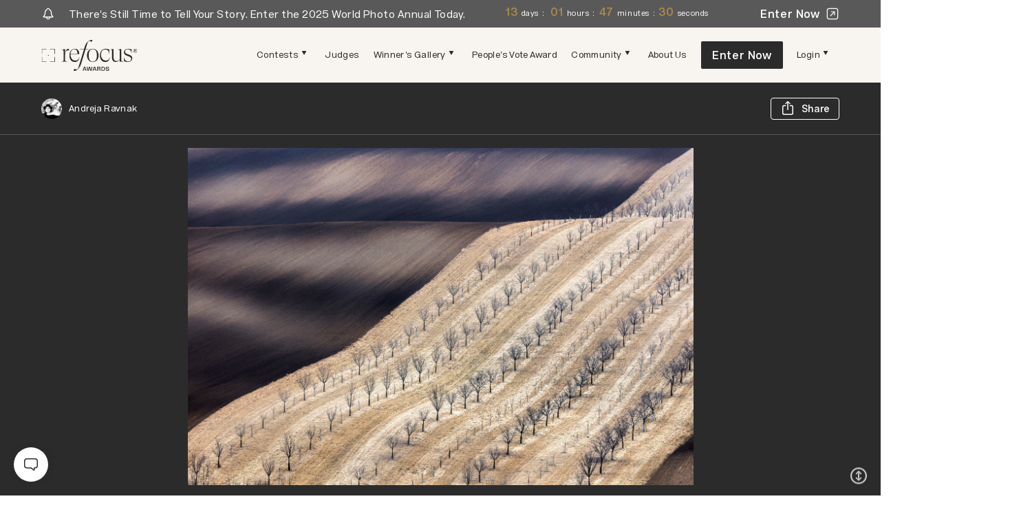

--- FILE ---
content_type: text/html; charset=utf-8
request_url: https://refocus-awards.com/entry/textures-01
body_size: 42208
content:
<!DOCTYPE html><html lang="en"><head><meta charSet="utf-8"/><meta name="viewport" content="width=device-width, initial-scale=1.0, maximum-scale=5.0, user-scalable=yes"/><link rel="icon" type="image/x-icon" href="/favicon/refocus.ico"/><meta name="facebook-domain-verification" content="5xlmrxuepf62f8c72nzay3b4kt5psf"/><script id="microsoft-clarity" type="text/javascript">(function(c,l,a,r,i,t,y){c[a]=c[a]||function(){(c[a].q=c[a].q||[]).push(arguments)};t=l.createElement(r);t.async=1;t.src="https://www.clarity.ms/tag/"+i;y=l.getElementsByTagName(r)[0];y.parentNode.insertBefore(t,y);})(window, document, "clarity", "script", "i7zhe98wpu");</script><meta name="description" content="Honoring the most extraordinary photographers of our time"/><meta property="og:type" content="website"/><meta property="og:site_name" content="reFocus Awards"/><title>reFocus Awards | Andreja Ravnak | Gold (Abstract)</title><link rel="preload" as="image" href="https://assets.refocus-awards.com/static_v2/header-logo.svg"/><meta name="robots" content="index,follow"/><meta name="googlebot" content="index,follow"/><meta property="og:title" content="Andreja Ravnak | Gold (Abstract)"/><meta property="og:description" content="2023 Color Photography Contest  by reFocus Awards | Honoring the Most Extraordinary Photographers of our Time"/><meta property="og:url" content="https://refocus-awards.com/entry/textures-01"/><meta property="og:image" content="https://refocus-awards.com/_next/image?url=https://refocus-dev.s3.amazonaws.com/media/refocus-textures-01-1677073550-750.jpg&amp;w=1200&amp;q=75"/><meta property="og:image:alt" content="textures 01"/><meta property="og:image:width" content="750"/><meta property="og:image:height" content="500"/><link rel="canonical" href="https://refocus-awards.com/entry/textures-01"/><meta name="next-head-count" content="20"/><script>(function(w,d,s,l,i){w[l]=w[l]||[];w[l].push({'gtm.start': new Date().getTime(),event:'gtm.js'});var f=d.getElementsByTagName(s)[0], j=d.createElement(s),dl=l!='dataLayer'?'&l='+l:'';j.async=true;j.src= 'https://gtm.refocus-awards.com/gtm.js?id='+i+dl;f.parentNode.insertBefore(j,f); })(window,document,'script','dataLayer', 'GTM-KL89NDXF');</script><style data-emotion="css-global 2x2nxm">@font-face{font-family:'Acronym';src:url('/fonts/Acronym-Light.woff2') format('woff2'),url('/fonts/Acronym-Light.woff') format('woff');font-weight:300;font-style:normal;font-display:swap;}@font-face{font-family:'Acronym';src:url('/fonts/Acronym-Regular.woff2') format('woff2'),url('/fonts/Acronym-Regular.woff') format('woff');font-weight:normal;font-style:normal;font-display:swap;}@font-face{font-family:'Acronym';src:url('/fonts/Acronym-Semibold.woff2') format('woff2'),url('/fonts/Acronym-Semibold.woff') format('woff');font-weight:600;font-style:normal;font-display:swap;}@font-face{font-family:'TimesNow';src:url('/fonts/TimesNow-Light.woff2') format('woff2'),url('/fonts/TimesNow-Light.woff') format('woff');font-weight:300;font-style:normal;font-display:swap;}@font-face{font-family:'TimesNow';src:url('/fonts/TimesNow-ExtraLight.woff2') format('woff2'),url('/fonts/TimesNow-ExtraLight.woff') format('woff');font-weight:200;font-style:normal;font-display:swap;}</style><link rel="preload" href="/_next/static/css/9d70556baa31ab50.css" as="style"/><link rel="stylesheet" href="/_next/static/css/9d70556baa31ab50.css" data-n-g=""/><link rel="preload" href="/_next/static/css/5c4826c56b72a529.css" as="style"/><link rel="stylesheet" href="/_next/static/css/5c4826c56b72a529.css" data-n-p=""/><noscript data-n-css=""></noscript><script defer="" nomodule="" src="/_next/static/chunks/polyfills-c67a75d1b6f99dc8.js"></script><script src="/_next/static/chunks/webpack-9516cf2613dd64d7.js" defer=""></script><script src="/_next/static/chunks/framework-46bebd9dd6eb2727.js" defer=""></script><script src="/_next/static/chunks/main-59858d7b0fcea6b2.js" defer=""></script><script src="/_next/static/chunks/pages/_app-b3a57f6e290ddc70.js" defer=""></script><script src="/_next/static/chunks/2783-03ac4369d9cabbfd.js" defer=""></script><script src="/_next/static/chunks/3434-3828dd3ed2f1446b.js" defer=""></script><script src="/_next/static/chunks/9566-75c5541e7b6a92e4.js" defer=""></script><script src="/_next/static/chunks/695-a3dd58a8aa376d7d.js" defer=""></script><script src="/_next/static/chunks/3959-b628bff26ea46301.js" defer=""></script><script src="/_next/static/chunks/6531-9073ea9cc9974b92.js" defer=""></script><script src="/_next/static/chunks/8996-cdd9e438bde8418b.js" defer=""></script><script src="/_next/static/chunks/3502-569c29dfc24c4b2e.js" defer=""></script><script src="/_next/static/chunks/3364-45870ccfc96ff802.js" defer=""></script><script src="/_next/static/chunks/9992-302d898ffc6dbebc.js" defer=""></script><script src="/_next/static/chunks/6035-4c2800ce28275d9e.js" defer=""></script><script src="/_next/static/chunks/pages/entry/%5Bentry_slug%5D-6c980e90a221f7ca.js" defer=""></script><script src="/_next/static/kqhsCPycJMIIAXrRdBwrm/_buildManifest.js" defer=""></script><script src="/_next/static/kqhsCPycJMIIAXrRdBwrm/_ssgManifest.js" defer=""></script><style id="__jsx-4139095515">#nprogress{pointer-events:none;}#nprogress .bar{background:#AC8C4B;position:fixed;z-index:9999;top:0;left:0;width:100%;height:3px;}#nprogress .peg{display:block;position:absolute;right:0px;width:100px;height:100%;box-shadow:0 0 10px #AC8C4B,0 0 5px #AC8C4B;opacity:1;-webkit-transform:rotate(3deg) translate(0px,-4px);-ms-transform:rotate(3deg) translate(0px,-4px);-webkit-transform:rotate(3deg) translate(0px,-4px);-ms-transform:rotate(3deg) translate(0px,-4px);transform:rotate(3deg) translate(0px,-4px);}#nprogress .spinner{display:block;position:fixed;z-index:1031;top:15px;right:15px;}#nprogress .spinner-icon{width:18px;height:18px;box-sizing:border-box;border:solid 2px transparent;border-top-color:#AC8C4B;border-left-color:#AC8C4B;border-radius:50%;-webkit-animation:nprogresss-spinner 400ms linear infinite;-webkit-animation:nprogress-spinner 400ms linear infinite;animation:nprogress-spinner 400ms linear infinite;}.nprogress-custom-parent{overflow:hidden;position:relative;}.nprogress-custom-parent #nprogress .spinner,.nprogress-custom-parent #nprogress .bar{position:absolute;}@-webkit-keyframes nprogress-spinner{0%{-webkit-transform:rotate(0deg);}100%{-webkit-transform:rotate(360deg);}}@-webkit-keyframes nprogress-spinner{0%{-webkit-transform:rotate(0deg);-ms-transform:rotate(0deg);transform:rotate(0deg);}100%{-webkit-transform:rotate(360deg);-ms-transform:rotate(360deg);transform:rotate(360deg);}}@keyframes nprogress-spinner{0%{-webkit-transform:rotate(0deg);-ms-transform:rotate(0deg);transform:rotate(0deg);}100%{-webkit-transform:rotate(360deg);-ms-transform:rotate(360deg);transform:rotate(360deg);}}</style></head><body><div id="__next" data-reactroot=""><style data-emotion="css-global 2a1b4o">:host,:root{--chakra-ring-inset:var(--chakra-empty,/*!*/ /*!*/);--chakra-ring-offset-width:0px;--chakra-ring-offset-color:#fff;--chakra-ring-color:rgba(66, 153, 225, 0.6);--chakra-ring-offset-shadow:0 0 #0000;--chakra-ring-shadow:0 0 #0000;--chakra-space-x-reverse:0;--chakra-space-y-reverse:0;--chakra-colors-transparent:transparent;--chakra-colors-current:currentColor;--chakra-colors-black:#000000;--chakra-colors-white:#FFFFFF;--chakra-colors-whiteAlpha-50:rgba(255, 255, 255, 0.04);--chakra-colors-whiteAlpha-100:rgba(255, 255, 255, 0.06);--chakra-colors-whiteAlpha-200:rgba(255, 255, 255, 0.08);--chakra-colors-whiteAlpha-300:rgba(255, 255, 255, 0.16);--chakra-colors-whiteAlpha-400:rgba(255, 255, 255, 0.24);--chakra-colors-whiteAlpha-500:rgba(255, 255, 255, 0.36);--chakra-colors-whiteAlpha-600:rgba(255, 255, 255, 0.48);--chakra-colors-whiteAlpha-700:rgba(255, 255, 255, 0.64);--chakra-colors-whiteAlpha-800:rgba(255, 255, 255, 0.80);--chakra-colors-whiteAlpha-900:rgba(255, 255, 255, 0.92);--chakra-colors-blackAlpha-50:rgba(0, 0, 0, 0.04);--chakra-colors-blackAlpha-100:rgba(0, 0, 0, 0.06);--chakra-colors-blackAlpha-200:rgba(0, 0, 0, 0.08);--chakra-colors-blackAlpha-300:rgba(0, 0, 0, 0.16);--chakra-colors-blackAlpha-400:rgba(0, 0, 0, 0.24);--chakra-colors-blackAlpha-500:rgba(0, 0, 0, 0.36);--chakra-colors-blackAlpha-600:rgba(0, 0, 0, 0.48);--chakra-colors-blackAlpha-700:rgba(0, 0, 0, 0.64);--chakra-colors-blackAlpha-800:rgba(0, 0, 0, 0.80);--chakra-colors-blackAlpha-900:rgba(0, 0, 0, 0.92);--chakra-colors-gray-50:#F7FAFC;--chakra-colors-gray-100:#EDF2F7;--chakra-colors-gray-200:#E2E8F0;--chakra-colors-gray-300:#CBD5E0;--chakra-colors-gray-400:#A0AEC0;--chakra-colors-gray-500:#718096;--chakra-colors-gray-600:#4A5568;--chakra-colors-gray-700:#2D3748;--chakra-colors-gray-800:#1A202C;--chakra-colors-gray-900:#171923;--chakra-colors-red-50:#FFF5F5;--chakra-colors-red-100:#FED7D7;--chakra-colors-red-200:#FEB2B2;--chakra-colors-red-300:#FC8181;--chakra-colors-red-400:#F56565;--chakra-colors-red-500:#E53E3E;--chakra-colors-red-600:#C53030;--chakra-colors-red-700:#9B2C2C;--chakra-colors-red-800:#822727;--chakra-colors-red-900:#63171B;--chakra-colors-orange-50:#FFFAF0;--chakra-colors-orange-100:#FEEBC8;--chakra-colors-orange-200:#FBD38D;--chakra-colors-orange-300:#F6AD55;--chakra-colors-orange-400:#ED8936;--chakra-colors-orange-500:#DD6B20;--chakra-colors-orange-600:#C05621;--chakra-colors-orange-700:#9C4221;--chakra-colors-orange-800:#7B341E;--chakra-colors-orange-900:#652B19;--chakra-colors-yellow-50:#FFFFF0;--chakra-colors-yellow-100:#FEFCBF;--chakra-colors-yellow-200:#FAF089;--chakra-colors-yellow-300:#F6E05E;--chakra-colors-yellow-400:#ECC94B;--chakra-colors-yellow-500:#D69E2E;--chakra-colors-yellow-600:#B7791F;--chakra-colors-yellow-700:#975A16;--chakra-colors-yellow-800:#744210;--chakra-colors-yellow-900:#5F370E;--chakra-colors-green-50:#F0FFF4;--chakra-colors-green-100:#C6F6D5;--chakra-colors-green-200:#9AE6B4;--chakra-colors-green-300:#68D391;--chakra-colors-green-400:#48BB78;--chakra-colors-green-500:#38A169;--chakra-colors-green-600:#2F855A;--chakra-colors-green-700:#276749;--chakra-colors-green-800:#22543D;--chakra-colors-green-900:#1C4532;--chakra-colors-teal-50:#E6FFFA;--chakra-colors-teal-100:#B2F5EA;--chakra-colors-teal-200:#81E6D9;--chakra-colors-teal-300:#4FD1C5;--chakra-colors-teal-400:#38B2AC;--chakra-colors-teal-500:#319795;--chakra-colors-teal-600:#2C7A7B;--chakra-colors-teal-700:#285E61;--chakra-colors-teal-800:#234E52;--chakra-colors-teal-900:#1D4044;--chakra-colors-blue-50:#ebf8ff;--chakra-colors-blue-100:#bee3f8;--chakra-colors-blue-200:#90cdf4;--chakra-colors-blue-300:#63b3ed;--chakra-colors-blue-400:#4299e1;--chakra-colors-blue-500:#3182ce;--chakra-colors-blue-600:#2b6cb0;--chakra-colors-blue-700:#2c5282;--chakra-colors-blue-800:#2a4365;--chakra-colors-blue-900:#1A365D;--chakra-colors-cyan-50:#EDFDFD;--chakra-colors-cyan-100:#C4F1F9;--chakra-colors-cyan-200:#9DECF9;--chakra-colors-cyan-300:#76E4F7;--chakra-colors-cyan-400:#0BC5EA;--chakra-colors-cyan-500:#00B5D8;--chakra-colors-cyan-600:#00A3C4;--chakra-colors-cyan-700:#0987A0;--chakra-colors-cyan-800:#086F83;--chakra-colors-cyan-900:#065666;--chakra-colors-purple-50:#FAF5FF;--chakra-colors-purple-100:#E9D8FD;--chakra-colors-purple-200:#D6BCFA;--chakra-colors-purple-300:#B794F4;--chakra-colors-purple-400:#9F7AEA;--chakra-colors-purple-500:#805AD5;--chakra-colors-purple-600:#6B46C1;--chakra-colors-purple-700:#553C9A;--chakra-colors-purple-800:#44337A;--chakra-colors-purple-900:#322659;--chakra-colors-pink-50:#FFF5F7;--chakra-colors-pink-100:#FED7E2;--chakra-colors-pink-200:#FBB6CE;--chakra-colors-pink-300:#F687B3;--chakra-colors-pink-400:#ED64A6;--chakra-colors-pink-500:#D53F8C;--chakra-colors-pink-600:#B83280;--chakra-colors-pink-700:#97266D;--chakra-colors-pink-800:#702459;--chakra-colors-pink-900:#521B41;--chakra-colors-linkedin-50:#E8F4F9;--chakra-colors-linkedin-100:#CFEDFB;--chakra-colors-linkedin-200:#9BDAF3;--chakra-colors-linkedin-300:#68C7EC;--chakra-colors-linkedin-400:#34B3E4;--chakra-colors-linkedin-500:#00A0DC;--chakra-colors-linkedin-600:#008CC9;--chakra-colors-linkedin-700:#0077B5;--chakra-colors-linkedin-800:#005E93;--chakra-colors-linkedin-900:#004471;--chakra-colors-facebook-50:#E8F4F9;--chakra-colors-facebook-100:#D9DEE9;--chakra-colors-facebook-200:#B7C2DA;--chakra-colors-facebook-300:#6482C0;--chakra-colors-facebook-400:#4267B2;--chakra-colors-facebook-500:#385898;--chakra-colors-facebook-600:#314E89;--chakra-colors-facebook-700:#29487D;--chakra-colors-facebook-800:#223B67;--chakra-colors-facebook-900:#1E355B;--chakra-colors-messenger-50:#D0E6FF;--chakra-colors-messenger-100:#B9DAFF;--chakra-colors-messenger-200:#A2CDFF;--chakra-colors-messenger-300:#7AB8FF;--chakra-colors-messenger-400:#2E90FF;--chakra-colors-messenger-500:#0078FF;--chakra-colors-messenger-600:#0063D1;--chakra-colors-messenger-700:#0052AC;--chakra-colors-messenger-800:#003C7E;--chakra-colors-messenger-900:#002C5C;--chakra-colors-whatsapp-50:#dffeec;--chakra-colors-whatsapp-100:#b9f5d0;--chakra-colors-whatsapp-200:#90edb3;--chakra-colors-whatsapp-300:#65e495;--chakra-colors-whatsapp-400:#3cdd78;--chakra-colors-whatsapp-500:#22c35e;--chakra-colors-whatsapp-600:#179848;--chakra-colors-whatsapp-700:#0c6c33;--chakra-colors-whatsapp-800:#01421c;--chakra-colors-whatsapp-900:#001803;--chakra-colors-twitter-50:#E5F4FD;--chakra-colors-twitter-100:#C8E9FB;--chakra-colors-twitter-200:#A8DCFA;--chakra-colors-twitter-300:#83CDF7;--chakra-colors-twitter-400:#57BBF5;--chakra-colors-twitter-500:#1DA1F2;--chakra-colors-twitter-600:#1A94DA;--chakra-colors-twitter-700:#1681BF;--chakra-colors-twitter-800:#136B9E;--chakra-colors-twitter-900:#0D4D71;--chakra-colors-telegram-50:#E3F2F9;--chakra-colors-telegram-100:#C5E4F3;--chakra-colors-telegram-200:#A2D4EC;--chakra-colors-telegram-300:#7AC1E4;--chakra-colors-telegram-400:#47A9DA;--chakra-colors-telegram-500:#0088CC;--chakra-colors-telegram-600:#007AB8;--chakra-colors-telegram-700:#006BA1;--chakra-colors-telegram-800:#005885;--chakra-colors-telegram-900:#003F5E;--chakra-colors-base-1:#2B2B2C;--chakra-colors-base-2:#404040;--chakra-colors-base-3:#595959;--chakra-colors-base-4:#808080;--chakra-colors-base-5:#B3B3B3;--chakra-colors-base-6:#FFFFFF;--chakra-colors-base_2-1:#85847A;--chakra-colors-base_2-2:#A9A9A2;--chakra-colors-base_2-3:#D1D0C7;--chakra-colors-base_2-4:#E8E8E3;--chakra-colors-base_2-5:#F4F4F0;--chakra-colors-accent1-1:#986F1B;--chakra-colors-accent1-2:#AC8C4B;--chakra-colors-accent1-3:#D1B988;--chakra-colors-accent1-4:#E7D6B2;--chakra-colors-accent2-1:#B2671C;--chakra-colors-accent2-2:#CD7F32;--chakra-colors-accent2-3:#D5985C;--chakra-colors-accent2-4:#EAC8A7;--chakra-colors-support1-1:#827A73;--chakra-colors-support1-2:#BAADA2;--chakra-colors-support1-3:#DDD5CE;--chakra-colors-support1-4:#F8F4EF;--chakra-colors-support2-1:#7C807E;--chakra-colors-support2-2:#C3C8C6;--chakra-colors-support2-3:#D7DDDB;--chakra-colors-support2-4:#ECF2F0;--chakra-colors-system-error:#E03C3C;--chakra-colors-system-warning:#E0A83B;--chakra-colors-system-success:#88BF7A;--chakra-colors-system-info:#68B5EC;--chakra-borders-none:0;--chakra-borders-1px:1px solid;--chakra-borders-2px:2px solid;--chakra-borders-4px:4px solid;--chakra-borders-8px:8px solid;--chakra-fonts-heading:TimesNow;--chakra-fonts-body:Acronym;--chakra-fonts-mono:SFMono-Regular,Menlo,Monaco,Consolas,"Liberation Mono","Courier New",monospace;--chakra-fontSizes-xs:0.75rem;--chakra-fontSizes-sm:0.875rem;--chakra-fontSizes-md:1rem;--chakra-fontSizes-lg:1.125rem;--chakra-fontSizes-xl:1.25rem;--chakra-fontSizes-2xl:1.5rem;--chakra-fontSizes-3xl:1.875rem;--chakra-fontSizes-4xl:2.25rem;--chakra-fontSizes-5xl:3rem;--chakra-fontSizes-6xl:3.75rem;--chakra-fontSizes-7xl:4.5rem;--chakra-fontSizes-8xl:6rem;--chakra-fontSizes-9xl:8rem;--chakra-fontWeights-hairline:100;--chakra-fontWeights-thin:200;--chakra-fontWeights-light:300;--chakra-fontWeights-normal:400;--chakra-fontWeights-medium:500;--chakra-fontWeights-semibold:600;--chakra-fontWeights-bold:700;--chakra-fontWeights-extrabold:800;--chakra-fontWeights-black:900;--chakra-letterSpacings-tighter:-0.05em;--chakra-letterSpacings-tight:-0.025em;--chakra-letterSpacings-normal:0;--chakra-letterSpacings-wide:0.025em;--chakra-letterSpacings-wider:0.05em;--chakra-letterSpacings-widest:0.1em;--chakra-lineHeights-3:.75rem;--chakra-lineHeights-4:1rem;--chakra-lineHeights-5:1.25rem;--chakra-lineHeights-6:1.5rem;--chakra-lineHeights-7:1.75rem;--chakra-lineHeights-8:2rem;--chakra-lineHeights-9:2.25rem;--chakra-lineHeights-10:2.5rem;--chakra-lineHeights-normal:normal;--chakra-lineHeights-none:1;--chakra-lineHeights-shorter:1.25;--chakra-lineHeights-short:1.375;--chakra-lineHeights-base:1.5;--chakra-lineHeights-tall:1.625;--chakra-lineHeights-taller:2;--chakra-radii-none:0;--chakra-radii-sm:0.125rem;--chakra-radii-base:0.25rem;--chakra-radii-md:0.375rem;--chakra-radii-lg:0.5rem;--chakra-radii-xl:0.75rem;--chakra-radii-2xl:1rem;--chakra-radii-3xl:1.5rem;--chakra-radii-full:9999px;--chakra-space-1:0.25rem;--chakra-space-2:0.5rem;--chakra-space-3:0.75rem;--chakra-space-4:1rem;--chakra-space-5:1.25rem;--chakra-space-6:1.5rem;--chakra-space-7:1.75rem;--chakra-space-8:2rem;--chakra-space-9:2.25rem;--chakra-space-10:2.5rem;--chakra-space-12:3rem;--chakra-space-14:3.5rem;--chakra-space-16:4rem;--chakra-space-20:5rem;--chakra-space-24:6rem;--chakra-space-28:7rem;--chakra-space-32:8rem;--chakra-space-36:9rem;--chakra-space-40:10rem;--chakra-space-44:11rem;--chakra-space-48:12rem;--chakra-space-52:13rem;--chakra-space-56:14rem;--chakra-space-60:15rem;--chakra-space-64:16rem;--chakra-space-72:18rem;--chakra-space-80:20rem;--chakra-space-96:24rem;--chakra-space-px:1px;--chakra-space-0\.5:0.125rem;--chakra-space-1\.5:0.375rem;--chakra-space-2\.5:0.625rem;--chakra-space-3\.5:0.875rem;--chakra-shadows-xs:0 0 0 1px rgba(0, 0, 0, 0.05);--chakra-shadows-sm:0 1px 2px 0 rgba(0, 0, 0, 0.05);--chakra-shadows-base:0 1px 3px 0 rgba(0, 0, 0, 0.1),0 1px 2px 0 rgba(0, 0, 0, 0.06);--chakra-shadows-md:0 4px 6px -1px rgba(0, 0, 0, 0.1),0 2px 4px -1px rgba(0, 0, 0, 0.06);--chakra-shadows-lg:0 10px 15px -3px rgba(0, 0, 0, 0.1),0 4px 6px -2px rgba(0, 0, 0, 0.05);--chakra-shadows-xl:0 20px 25px -5px rgba(0, 0, 0, 0.1),0 10px 10px -5px rgba(0, 0, 0, 0.04);--chakra-shadows-2xl:0 25px 50px -12px rgba(0, 0, 0, 0.25);--chakra-shadows-outline:none;--chakra-shadows-inner:inset 0 2px 4px 0 rgba(0,0,0,0.06);--chakra-shadows-none:none;--chakra-shadows-dark-lg:rgba(0, 0, 0, 0.1) 0px 0px 0px 1px,rgba(0, 0, 0, 0.2) 0px 5px 10px,rgba(0, 0, 0, 0.4) 0px 15px 40px;--chakra-sizes-1:0.25rem;--chakra-sizes-2:0.5rem;--chakra-sizes-3:0.75rem;--chakra-sizes-4:1rem;--chakra-sizes-5:1.25rem;--chakra-sizes-6:1.5rem;--chakra-sizes-7:1.75rem;--chakra-sizes-8:2rem;--chakra-sizes-9:2.25rem;--chakra-sizes-10:2.5rem;--chakra-sizes-12:3rem;--chakra-sizes-14:3.5rem;--chakra-sizes-16:4rem;--chakra-sizes-20:5rem;--chakra-sizes-24:6rem;--chakra-sizes-28:7rem;--chakra-sizes-32:8rem;--chakra-sizes-36:9rem;--chakra-sizes-40:10rem;--chakra-sizes-44:11rem;--chakra-sizes-48:12rem;--chakra-sizes-52:13rem;--chakra-sizes-56:14rem;--chakra-sizes-60:15rem;--chakra-sizes-64:16rem;--chakra-sizes-72:18rem;--chakra-sizes-80:20rem;--chakra-sizes-96:24rem;--chakra-sizes-px:1px;--chakra-sizes-0\.5:0.125rem;--chakra-sizes-1\.5:0.375rem;--chakra-sizes-2\.5:0.625rem;--chakra-sizes-3\.5:0.875rem;--chakra-sizes-max:max-content;--chakra-sizes-min:min-content;--chakra-sizes-full:100%;--chakra-sizes-3xs:14rem;--chakra-sizes-2xs:16rem;--chakra-sizes-xs:20rem;--chakra-sizes-sm:24rem;--chakra-sizes-md:28rem;--chakra-sizes-lg:32rem;--chakra-sizes-xl:36rem;--chakra-sizes-2xl:42rem;--chakra-sizes-3xl:48rem;--chakra-sizes-4xl:56rem;--chakra-sizes-5xl:64rem;--chakra-sizes-6xl:72rem;--chakra-sizes-7xl:80rem;--chakra-sizes-8xl:90rem;--chakra-sizes-container-sm:640px;--chakra-sizes-container-md:768px;--chakra-sizes-container-lg:1024px;--chakra-sizes-container-xl:1280px;--chakra-zIndices-hide:-1;--chakra-zIndices-auto:auto;--chakra-zIndices-base:0;--chakra-zIndices-docked:10;--chakra-zIndices-dropdown:1000;--chakra-zIndices-sticky:1100;--chakra-zIndices-banner:1200;--chakra-zIndices-overlay:1300;--chakra-zIndices-modal:1400;--chakra-zIndices-popover:1500;--chakra-zIndices-skipLink:1600;--chakra-zIndices-toast:1700;--chakra-zIndices-tooltip:1800;--chakra-transition-property-common:background-color,border-color,color,fill,stroke,opacity,box-shadow,transform;--chakra-transition-property-colors:background-color,border-color,color,fill,stroke;--chakra-transition-property-dimensions:width,height;--chakra-transition-property-position:left,right,top,bottom;--chakra-transition-property-background:background-color,background-image,background-position;--chakra-transition-easing-ease-in:cubic-bezier(0.4, 0, 1, 1);--chakra-transition-easing-ease-out:cubic-bezier(0, 0, 0.2, 1);--chakra-transition-easing-ease-in-out:cubic-bezier(0.4, 0, 0.2, 1);--chakra-transition-duration-ultra-fast:50ms;--chakra-transition-duration-faster:100ms;--chakra-transition-duration-fast:150ms;--chakra-transition-duration-normal:200ms;--chakra-transition-duration-slow:300ms;--chakra-transition-duration-slower:400ms;--chakra-transition-duration-ultra-slow:500ms;--chakra-blur-none:0;--chakra-blur-sm:4px;--chakra-blur-base:8px;--chakra-blur-md:12px;--chakra-blur-lg:16px;--chakra-blur-xl:24px;--chakra-blur-2xl:40px;--chakra-blur-3xl:64px;}</style><style data-emotion="css-global 1jqlf9g">html{line-height:1.5;-webkit-text-size-adjust:100%;font-family:system-ui,sans-serif;-webkit-font-smoothing:antialiased;text-rendering:optimizeLegibility;-moz-osx-font-smoothing:grayscale;touch-action:manipulation;}body{position:relative;min-height:100%;font-feature-settings:'kern';}*,*::before,*::after{border-width:0;border-style:solid;box-sizing:border-box;}main{display:block;}hr{border-top-width:1px;box-sizing:content-box;height:0;overflow:visible;}pre,code,kbd,samp{font-family:SFMono-Regular,Menlo,Monaco,Consolas,monospace;font-size:1em;}a{background-color:transparent;color:inherit;-webkit-text-decoration:inherit;text-decoration:inherit;}abbr[title]{border-bottom:none;-webkit-text-decoration:underline;text-decoration:underline;-webkit-text-decoration:underline dotted;-webkit-text-decoration:underline dotted;text-decoration:underline dotted;}b,strong{font-weight:bold;}small{font-size:80%;}sub,sup{font-size:75%;line-height:0;position:relative;vertical-align:baseline;}sub{bottom:-0.25em;}sup{top:-0.5em;}img{border-style:none;}button,input,optgroup,select,textarea{font-family:inherit;font-size:100%;line-height:1.15;margin:0;}button,input{overflow:visible;}button,select{text-transform:none;}button::-moz-focus-inner,[type="button"]::-moz-focus-inner,[type="reset"]::-moz-focus-inner,[type="submit"]::-moz-focus-inner{border-style:none;padding:0;}fieldset{padding:0.35em 0.75em 0.625em;}legend{box-sizing:border-box;color:inherit;display:table;max-width:100%;padding:0;white-space:normal;}progress{vertical-align:baseline;}textarea{overflow:auto;}[type="checkbox"],[type="radio"]{box-sizing:border-box;padding:0;}[type="number"]::-webkit-inner-spin-button,[type="number"]::-webkit-outer-spin-button{-webkit-appearance:none!important;}input[type="number"]{-moz-appearance:textfield;}[type="search"]{-webkit-appearance:textfield;outline-offset:-2px;}[type="search"]::-webkit-search-decoration{-webkit-appearance:none!important;}::-webkit-file-upload-button{-webkit-appearance:button;font:inherit;}details{display:block;}summary{display:-webkit-box;display:-webkit-list-item;display:-ms-list-itembox;display:list-item;}template{display:none;}[hidden]{display:none!important;}body,blockquote,dl,dd,h1,h2,h3,h4,h5,h6,hr,figure,p,pre{margin:0;}button{background:transparent;padding:0;}fieldset{margin:0;padding:0;}ol,ul{margin:0;padding:0;}textarea{resize:vertical;}button,[role="button"]{cursor:pointer;}button::-moz-focus-inner{border:0!important;}table{border-collapse:collapse;}h1,h2,h3,h4,h5,h6{font-size:inherit;font-weight:inherit;}button,input,optgroup,select,textarea{padding:0;line-height:inherit;color:inherit;}img,svg,video,canvas,audio,iframe,embed,object{display:block;}img,video{max-width:100%;height:auto;}[data-js-focus-visible] :focus:not([data-focus-visible-added]){outline:none;box-shadow:none;}select::-ms-expand{display:none;}</style><style data-emotion="css-global 5d9883">body{font-family:var(--chakra-fonts-body);color:var(--chakra-colors-gray-800);background:var(--chakra-colors-white);transition-property:background-color;transition-duration:var(--chakra-transition-duration-normal);line-height:var(--chakra-lineHeights-base);}*::-webkit-input-placeholder{color:var(--chakra-colors-gray-400);}*::-moz-placeholder{color:var(--chakra-colors-gray-400);}*:-ms-input-placeholder{color:var(--chakra-colors-gray-400);}*::placeholder{color:var(--chakra-colors-gray-400);}*,*::before,::after{border-color:var(--chakra-colors-gray-200);word-wrap:break-word;}html,body{color:var(--chakra-colors-base-1);}input:-webkit-autofill,input:-webkit-autofill:hover,input:-webkit-autofill:focus,input:-webkit-autofill:active{box-shadow:0 0 0 30px #F8F4EF inset!important;}</style><style data-emotion="css 1xd1lfc">.css-1xd1lfc{display:-webkit-box;display:-webkit-flex;display:-ms-flexbox;display:flex;-webkit-flex-direction:column;-ms-flex-direction:column;flex-direction:column;min-height:100vh;background:var(--chakra-colors-support1-4);}</style><div class="css-1xd1lfc"><style data-emotion="css d1s48o">.css-d1s48o{display:-webkit-box;display:-webkit-flex;display:-ms-flexbox;display:flex;-webkit-align-items:center;-webkit-box-align:center;-ms-flex-align:center;align-items:center;background:var(--chakra-colors-base-3);height:60px;color:var(--chakra-colors-base-6);}@media screen and (min-width: 48em){.css-d1s48o{height:40px;}}</style><div class="css-d1s48o"><style data-emotion="css 1h287u7">.css-1h287u7{display:-webkit-box;display:-webkit-flex;display:-ms-flexbox;display:flex;-webkit-flex-direction:column;-ms-flex-direction:column;flex-direction:column;width:100%;padding:10px 20px;}@media screen and (min-width: 48em){.css-1h287u7{-webkit-flex-direction:row;-ms-flex-direction:row;flex-direction:row;padding:10px 20px;}}@media screen and (min-width: 80em){.css-1h287u7{padding:10px 60px;}}</style><div class="css-1h287u7"><style data-emotion="css afqz4i">.css-afqz4i{position:absolute;top:24px;right:20px;}@media screen and (min-width: 48em){.css-afqz4i{top:16px;}}</style><div class="css-afqz4i"><div class="css-0"><svg width="8px" height="8px" viewBox="0 0 8 8" fill="none" stroke="transparent"><path d="M3.567 7.25C3.75945 7.58333 4.24057 7.58333 4.43302 7.25L7.0311 2.75C7.22355 2.41667 6.98299 2 6.59809 2H1.40193C1.01703 2 0.776468 2.41667 0.968918 2.75L3.567 7.25Z" fill="#FFFFFF"></path></svg></div></div><style data-emotion="css 13puz">.css-13puz{font-family:var(--chakra-fonts-body);font-size:14px!important;line-height:1.4em;letter-spacing:0.03em;font-style:normal;font-weight:var(--chakra-fontWeights-normal);color:var(--chakra-colors-base-6);text-overflow:clip;overflow:hidden;white-space:unset;text-transform:capitalize;text-align:center;margin:0 20px;text-underline-offset:3px;}@media screen and (min-width: 48em){.css-13puz{text-overflow:ellipsis;white-space:nowrap;text-transform:none;text-align:left;margin:0px;}}@media screen and (min-width: 64.0625em){.css-13puz{margin:0 20px;}}@media screen and (min-width: 80em){.css-13puz{font-size:15px!important;}}.css-13puz a{color:var(--chakra-colors-accent1-2);font-weight:bold;-webkit-text-decoration:underline;text-decoration:underline;}</style><div class="chakra-text css-13puz"><p>There's Still Time to Tell Your Story. Enter the 2025 World Photo Annual Today.&nbsp;</p></div><style data-emotion="css 1yn7nd4">.css-1yn7nd4{margin:auto;}@media screen and (min-width: 48em){.css-1yn7nd4{margin:0 40px 0 auto;}}@media screen and (min-width: 64.0625em){.css-1yn7nd4{margin:0 0 0 auto;}}</style><div class="css-1yn7nd4"></div></div></div><style data-emotion="css 1mv0run">.css-1mv0run{display:-webkit-box;display:-webkit-flex;display:-ms-flexbox;display:flex;width:100%;height:80px!important;pointer-events:auto;z-index:1001;}@media screen and (min-width: 1025px){.css-1mv0run{position:-webkit-sticky;position:sticky;top:0;}.css-1mv0run .headroom--unpinned{-webkit-transform:translate3d(0px, -0px, 0px)!important;-moz-transform:translate3d(0px, -0px, 0px)!important;-ms-transform:translate3d(0px, -0px, 0px)!important;transform:translate3d(0px, -0px, 0px)!important;-webkit-transition:all 0.2s ease-in-out 0s;transition:all 0.2s ease-in-out 0s;}}.css-1mv0run *{pointer-events:auto;}.css-1mv0run .headroom{width:100%;}</style><div class="css-1mv0run headroom-wrapper"><div style="position:relative;top:0;left:0;right:0;z-index:1;-webkit-transform:translate3D(0, 0, 0);-ms-transform:translate3D(0, 0, 0);transform:translate3D(0, 0, 0)" class="headroom headroom--unfixed"><style data-emotion="css 1eyj7dw">.css-1eyj7dw{display:-webkit-box;display:-webkit-flex;display:-ms-flexbox;display:flex;-webkit-box-pack:justify;-webkit-justify-content:space-between;justify-content:space-between;width:100%;padding:0 20px;background:var(--chakra-colors-support1-4);z-index:20;position:relative;height:80px;}@media screen and (min-width: 64.0625em){.css-1eyj7dw{padding:0px 60px;}}</style><div class="css-1eyj7dw"><style data-emotion="css flkhyg">.css-flkhyg{display:-webkit-box;display:-webkit-flex;display:-ms-flexbox;display:flex;-webkit-align-items:center;-webkit-box-align:center;-ms-flex-align:center;align-items:center;padding:15px 0;position:relative;z-index:6;}</style><div class="css-flkhyg"><style data-emotion="css 1nym91x">.css-1nym91x{transition-property:var(--chakra-transition-property-common);transition-duration:var(--chakra-transition-duration-fast);transition-timing-function:var(--chakra-transition-easing-ease-out);cursor:pointer;-webkit-text-decoration:none;text-decoration:none;outline:2px solid transparent;outline-offset:2px;color:inherit;display:-webkit-box;display:-webkit-flex;display:-ms-flexbox;display:flex;-webkit-align-items:center;-webkit-box-align:center;-ms-flex-align:center;align-items:center;}.css-1nym91x:hover,.css-1nym91x[data-hover]{-webkit-text-decoration:none;text-decoration:none;}.css-1nym91x:focus,.css-1nym91x[data-focus]{box-shadow:var(--chakra-shadows-outline);}</style><a class="chakra-link css-1nym91x" aria-label="Homepage" href="/"><span style="box-sizing:border-box;display:inline-block;overflow:hidden;width:initial;height:initial;background:none;opacity:1;border:0;margin:0;padding:0;position:relative;max-width:100%"><span style="box-sizing:border-box;display:block;width:initial;height:initial;background:none;opacity:1;border:0;margin:0;padding:0;max-width:100%"><img style="display:block;max-width:100%;width:initial;height:initial;background:none;opacity:1;border:0;margin:0;padding:0" alt="" aria-hidden="true" src="data:image/svg+xml,%3csvg%20xmlns=%27http://www.w3.org/2000/svg%27%20version=%271.1%27%20width=%27140%27%20height=%2745%27/%3e"/></span><img draggable="false" alt="logo" src="https://assets.refocus-awards.com/static_v2/header-logo.svg" decoding="async" data-nimg="intrinsic" style="position:absolute;top:0;left:0;bottom:0;right:0;box-sizing:border-box;padding:0;border:none;margin:auto;display:block;width:0;height:0;min-width:100%;max-width:100%;min-height:100%;max-height:100%"/></span></a></div><style data-emotion="css u0h72r">.css-u0h72r{display:none;-webkit-align-items:stretch;-webkit-box-align:stretch;-ms-flex-align:stretch;align-items:stretch;-webkit-box-flex-flow:row nowrap;-webkit-flex-flow:row nowrap;-ms-flex-flow:row nowrap;flex-flow:row nowrap;}@media screen and (min-width: 64.0625em){.css-u0h72r{display:-webkit-box;display:-webkit-flex;display:-ms-flexbox;display:flex;}}.css-u0h72r::after{content:"";position:absolute;bottom:0px;left:0px;width:100%;height:1px;opacity:0;-webkit-transition:opacity 0.25s ease-in-out;transition:opacity 0.25s ease-in-out;background:var(--chakra-colors-support1-3);}</style><nav class="css-u0h72r"><style data-emotion="css 134vm1r">.css-134vm1r{display:-webkit-box;display:-webkit-flex;display:-ms-flexbox;display:flex;-webkit-align-items:center;-webkit-box-align:center;-ms-flex-align:center;align-items:center;-webkit-flex-direction:column;-ms-flex-direction:column;flex-direction:column;z-index:7;}@media screen and (min-width: 64.0625em){.css-134vm1r{-webkit-align-items:stretch;-webkit-box-align:stretch;-ms-flex-align:stretch;align-items:stretch;-webkit-flex-direction:row;-ms-flex-direction:row;flex-direction:row;}}</style><div class="css-134vm1r"><style data-emotion="css atesw8">.css-atesw8{transition-property:var(--chakra-transition-property-common);transition-duration:var(--chakra-transition-duration-fast);transition-timing-function:var(--chakra-transition-easing-ease-out);cursor:pointer;-webkit-text-decoration:none;text-decoration:none;outline:2px solid transparent;outline-offset:2px;color:inherit;margin:0 10px;-webkit-user-select:none;-moz-user-select:none;-ms-user-select:none;user-select:none;width:100%;padding:15px 20px;display:-webkit-box;display:-webkit-flex;display:-ms-flexbox;display:flex;-webkit-align-content:center;-ms-flex-line-pack:center;align-content:center;-webkit-box-pack:center;-ms-flex-pack:center;-webkit-justify-content:center;justify-content:center;-webkit-align-items:center;-webkit-box-align:center;-ms-flex-align:center;align-items:center;-webkit-flex-direction:column;-ms-flex-direction:column;flex-direction:column;position:relative;}.css-atesw8:hover,.css-atesw8[data-hover]{-webkit-text-decoration:none;text-decoration:none;}.css-atesw8:hover .menu-item-content::after,.css-atesw8[data-hover] .menu-item-content::after{width:100%;left:0px;}.css-atesw8:focus,.css-atesw8[data-focus]{box-shadow:var(--chakra-shadows-outline);}@media screen and (min-width: 64.0625em){.css-atesw8{width:auto;padding:0px;padding-right:18px;}.css-atesw8::before{content:"";position:absolute;bottom:-1px;left:50%;width:0;height:1px;background-color:var(--chakra-colors-base-1);display:block;-webkit-transition:width .2s ease-in-out,left .2s ease-in-out;transition:width .2s ease-in-out,left .2s ease-in-out;}}</style><button class="chakra-link css-atesw8"><style data-emotion="css gqk4ns">.css-gqk4ns{display:-webkit-box;display:-webkit-flex;display:-ms-flexbox;display:flex;-webkit-flex-direction:row;-ms-flex-direction:row;flex-direction:row;-webkit-align-items:center;-webkit-box-align:center;-ms-flex-align:center;align-items:center;-webkit-box-pack:justify;-webkit-justify-content:space-between;justify-content:space-between;position:relative;width:100%;}.css-gqk4ns::after{display:none;content:"";position:absolute;bottom:-1px;left:50%;width:0;height:1px;background-color:var(--chakra-colors-base-1);-webkit-transition:width .2s ease-in-out,left .2s ease-in-out;transition:width .2s ease-in-out,left .2s ease-in-out;}@media screen and (min-width: 64.0625em){.css-gqk4ns::after{display:block;}}</style><div class="menu-item-content css-gqk4ns"><style data-emotion="css 15ay8e0">.css-15ay8e0{font-family:var(--chakra-fonts-body);font-size:13px;line-height:1.4em;letter-spacing:0.03em;font-style:normal;font-weight:var(--chakra-fontWeights-normal);}</style><p class="chakra-text css-15ay8e0">Contests</p><style data-emotion="css ou4hsw">.css-ou4hsw{display:-webkit-box;display:-webkit-flex;display:-ms-flexbox;display:flex;-webkit-align-items:center;-webkit-box-align:center;-ms-flex-align:center;align-items:center;}@media screen and (min-width: 48em){.css-ou4hsw{-webkit-align-items:flex-start;-webkit-box-align:flex-start;-ms-flex-align:flex-start;align-items:flex-start;}}</style><div class="css-ou4hsw"><style data-emotion="css 72cwso">.css-72cwso{position:unset;right:0px;top:0px;-webkit-transform:rotate(0deg);-moz-transform:rotate(0deg);-ms-transform:rotate(0deg);transform:rotate(0deg);-webkit-transition:0.5s ease-in-out;transition:0.5s ease-in-out;}@media screen and (min-width: 64.0625em){.css-72cwso{position:absolute;right:-12px;top:1px;-webkit-transform:none;-moz-transform:none;-ms-transform:none;transform:none;}}</style><div class="css-72cwso"><svg width="8px" height="8px" viewBox="0 0 8 8" fill="none" stroke="transparent"><path d="M3.567 7.25C3.75945 7.58333 4.24057 7.58333 4.43302 7.25L7.0311 2.75C7.22355 2.41667 6.98299 2 6.59809 2H1.40193C1.01703 2 0.776468 2.41667 0.968918 2.75L3.567 7.25Z" fill="#2B2B2C"></path></svg></div></div></div></button></div><style data-emotion="css 4ckn6q">.css-4ckn6q{display:-webkit-box;display:-webkit-flex;display:-ms-flexbox;display:flex;-webkit-align-items:center;-webkit-box-align:center;-ms-flex-align:center;align-items:center;-webkit-box-pack:center;-ms-flex-pack:center;-webkit-justify-content:center;justify-content:center;z-index:6;}@media screen and (min-width: 64.0625em){.css-4ckn6q{-webkit-align-items:stretch;-webkit-box-align:stretch;-ms-flex-align:stretch;align-items:stretch;-webkit-box-pack:stretch;-ms-flex-pack:stretch;-webkit-justify-content:stretch;justify-content:stretch;}}</style><div class="css-4ckn6q"><style data-emotion="css 1cwghnc">.css-1cwghnc{transition-property:var(--chakra-transition-property-common);transition-duration:var(--chakra-transition-duration-fast);transition-timing-function:var(--chakra-transition-easing-ease-out);cursor:pointer;-webkit-text-decoration:none;text-decoration:none;outline:2px solid transparent;outline-offset:2px;color:inherit;margin:0 10px;-webkit-user-select:none;-moz-user-select:none;-ms-user-select:none;user-select:none;width:100%;padding:15px 20px;display:-webkit-box;display:-webkit-flex;display:-ms-flexbox;display:flex;-webkit-align-content:center;-ms-flex-line-pack:center;align-content:center;-webkit-box-pack:center;-ms-flex-pack:center;-webkit-justify-content:center;justify-content:center;-webkit-align-items:center;-webkit-box-align:center;-ms-flex-align:center;align-items:center;-webkit-flex-direction:column;-ms-flex-direction:column;flex-direction:column;position:relative;}.css-1cwghnc:hover,.css-1cwghnc[data-hover]{-webkit-text-decoration:none;text-decoration:none;}.css-1cwghnc:hover .menu-item-content::after,.css-1cwghnc[data-hover] .menu-item-content::after{width:100%;left:0px;}.css-1cwghnc:focus,.css-1cwghnc[data-focus]{box-shadow:var(--chakra-shadows-outline);}@media screen and (min-width: 64.0625em){.css-1cwghnc{width:auto;padding:0px;padding-right:0px;}.css-1cwghnc::before{content:"";position:absolute;bottom:-1px;left:50%;width:0;height:1px;background-color:var(--chakra-colors-base-1);display:block;-webkit-transition:width .2s ease-in-out,left .2s ease-in-out;transition:width .2s ease-in-out,left .2s ease-in-out;}}</style><a class="chakra-link css-1cwghnc" href="/judges"><div class="menu-item-content css-gqk4ns"><p class="chakra-text css-15ay8e0">Judges</p></div></a></div><style data-emotion="css i62ac6">.css-i62ac6{display:-webkit-box;display:-webkit-flex;display:-ms-flexbox;display:flex;z-index:5;}</style><div class="css-i62ac6"><button class="chakra-link css-atesw8"><div class="menu-item-content css-gqk4ns"><p class="chakra-text css-15ay8e0">Winner&#x27;s Gallery</p><div class="css-ou4hsw"><div class="css-72cwso"><svg width="8px" height="8px" viewBox="0 0 8 8" fill="none" stroke="transparent"><path d="M3.567 7.25C3.75945 7.58333 4.24057 7.58333 4.43302 7.25L7.0311 2.75C7.22355 2.41667 6.98299 2 6.59809 2H1.40193C1.01703 2 0.776468 2.41667 0.968918 2.75L3.567 7.25Z" fill="#2B2B2C"></path></svg></div></div></div></button></div><style data-emotion="css oz3p03">.css-oz3p03{display:-webkit-box;display:-webkit-flex;display:-ms-flexbox;display:flex;-webkit-align-items:center;-webkit-box-align:center;-ms-flex-align:center;align-items:center;-webkit-box-pack:center;-ms-flex-pack:center;-webkit-justify-content:center;justify-content:center;z-index:4;}@media screen and (min-width: 64.0625em){.css-oz3p03{-webkit-align-items:stretch;-webkit-box-align:stretch;-ms-flex-align:stretch;align-items:stretch;-webkit-box-pack:stretch;-ms-flex-pack:stretch;-webkit-justify-content:stretch;justify-content:stretch;}}</style><div class="css-oz3p03"><a class="chakra-link css-1cwghnc" href="/people-vote-award"><div class="menu-item-content css-gqk4ns"><p class="chakra-text css-15ay8e0">People&#x27;s Vote Award</p></div></a></div><style data-emotion="css 1230abg">.css-1230abg{display:-webkit-box;display:-webkit-flex;display:-ms-flexbox;display:flex;-webkit-align-items:center;-webkit-box-align:center;-ms-flex-align:center;align-items:center;-webkit-flex-direction:column;-ms-flex-direction:column;flex-direction:column;z-index:3;}@media screen and (min-width: 64.0625em){.css-1230abg{-webkit-align-items:stretch;-webkit-box-align:stretch;-ms-flex-align:stretch;align-items:stretch;-webkit-flex-direction:row;-ms-flex-direction:row;flex-direction:row;}}</style><div class="css-1230abg"><button class="chakra-link css-atesw8"><div class="menu-item-content css-gqk4ns"><p class="chakra-text css-15ay8e0">Community</p><div class="css-ou4hsw"><div class="css-72cwso"><svg width="8px" height="8px" viewBox="0 0 8 8" fill="none" stroke="transparent"><path d="M3.567 7.25C3.75945 7.58333 4.24057 7.58333 4.43302 7.25L7.0311 2.75C7.22355 2.41667 6.98299 2 6.59809 2H1.40193C1.01703 2 0.776468 2.41667 0.968918 2.75L3.567 7.25Z" fill="#2B2B2C"></path></svg></div></div></div></button></div><style data-emotion="css 1co3ww8">.css-1co3ww8{display:-webkit-box;display:-webkit-flex;display:-ms-flexbox;display:flex;-webkit-align-items:center;-webkit-box-align:center;-ms-flex-align:center;align-items:center;-webkit-box-pack:center;-ms-flex-pack:center;-webkit-justify-content:center;justify-content:center;z-index:2;}@media screen and (min-width: 64.0625em){.css-1co3ww8{-webkit-align-items:stretch;-webkit-box-align:stretch;-ms-flex-align:stretch;align-items:stretch;-webkit-box-pack:stretch;-ms-flex-pack:stretch;-webkit-justify-content:stretch;justify-content:stretch;}}</style><div class="css-1co3ww8"><a class="chakra-link css-1cwghnc" href="/about-us"><div class="menu-item-content css-gqk4ns"><p class="chakra-text css-15ay8e0">About Us</p></div></a></div><style data-emotion="css 9dmi76">.css-9dmi76{display:-webkit-box;display:-webkit-flex;display:-ms-flexbox;display:flex;-webkit-box-pack:center;-ms-flex-pack:center;-webkit-justify-content:center;justify-content:center;z-index:1;}@media screen and (min-width: 64.0625em){.css-9dmi76{-webkit-box-pack:start;-ms-flex-pack:start;-webkit-justify-content:flex-start;justify-content:flex-start;}}</style><div class="css-9dmi76"><style data-emotion="css 9m50ro">.css-9m50ro{display:inline;-webkit-appearance:none;-moz-appearance:none;-ms-appearance:none;appearance:none;-webkit-align-items:center;-webkit-box-align:center;-ms-flex-align:center;align-items:center;-webkit-box-pack:center;-ms-flex-pack:center;-webkit-justify-content:center;justify-content:center;-webkit-user-select:none;-moz-user-select:none;-ms-user-select:none;user-select:none;position:relative;white-space:nowrap;vertical-align:middle;outline:2px solid transparent;outline-offset:2px;width:auto;line-height:inherit;border-radius:var(--chakra-radii-md);font-weight:var(--chakra-fontWeights-semibold);transition-property:var(--chakra-transition-property-common);transition-duration:var(--chakra-transition-duration-normal);font-family:var(--chakra-fonts-body);font-size:16px;letter-spacing:0.05em;padding-left:20px;padding-right:20px;-webkit-flex-shrink:0;-ms-flex-negative:0;flex-shrink:0;height:50px;min-width:var(--chakra-sizes-12);-webkit-padding-start:var(--chakra-space-6);padding-inline-start:var(--chakra-space-6);-webkit-padding-end:var(--chakra-space-6);padding-inline-end:var(--chakra-space-6);background:none;color:inherit;margin:0px;padding:0px;-webkit-align-self:center;-ms-flex-item-align:center;align-self:center;}.css-9m50ro:focus,.css-9m50ro[data-focus]{box-shadow:var(--chakra-shadows-none);}.css-9m50ro[disabled],.css-9m50ro[aria-disabled=true],.css-9m50ro[data-disabled]{opacity:0.4;cursor:not-allowed;box-shadow:var(--chakra-shadows-none);pointer-events:none;}.css-9m50ro:hover[disabled],.css-9m50ro[data-hover][disabled],.css-9m50ro:hover[aria-disabled=true],.css-9m50ro[data-hover][aria-disabled=true],.css-9m50ro:hover[data-disabled],.css-9m50ro[data-hover][data-disabled]{background:initial;}</style><button type="button" class="chakra-button css-9m50ro" id="popover-trigger-1" aria-haspopup="dialog" aria-expanded="false" aria-controls="popover-content-1"><span><style data-emotion="css nnjof0">.css-nnjof0{transition-property:var(--chakra-transition-property-common);transition-duration:var(--chakra-transition-duration-fast);transition-timing-function:var(--chakra-transition-easing-ease-out);cursor:pointer;-webkit-text-decoration:none;text-decoration:none;outline:2px solid transparent;outline-offset:2px;color:inherit;margin:0 10px;-webkit-user-select:none;-moz-user-select:none;-ms-user-select:none;user-select:none;width:100%;padding:15px 20px;display:-webkit-box;display:-webkit-flex;display:-ms-flexbox;display:flex;-webkit-align-content:center;-ms-flex-line-pack:center;align-content:center;-webkit-box-pack:center;-ms-flex-pack:center;-webkit-justify-content:center;justify-content:center;-webkit-align-items:center;-webkit-box-align:center;-ms-flex-align:center;align-items:center;-webkit-flex-direction:column;-ms-flex-direction:column;flex-direction:column;position:relative;pointer-events:auto;}.css-nnjof0:focus,.css-nnjof0[data-focus]{box-shadow:var(--chakra-shadows-outline);}@media screen and (min-width: 64.0625em){.css-nnjof0{width:auto;padding:0px;padding-right:18px;}.css-nnjof0::before{content:"";position:absolute;bottom:-1px;left:50%;width:0;height:1px;background-color:var(--chakra-colors-base-1);display:block;-webkit-transition:width .2s ease-in-out,left .2s ease-in-out;transition:width .2s ease-in-out,left .2s ease-in-out;}}</style><div class="chakra-link css-nnjof0"><div class="menu-item-content css-gqk4ns"><p class="chakra-text css-15ay8e0"></p><div class="css-ou4hsw"><div class="css-72cwso"><svg width="8px" height="8px" viewBox="0 0 8 8" fill="none" stroke="transparent"><path d="M3.567 7.25C3.75945 7.58333 4.24057 7.58333 4.43302 7.25L7.0311 2.75C7.22355 2.41667 6.98299 2 6.59809 2H1.40193C1.01703 2 0.776468 2.41667 0.968918 2.75L3.567 7.25Z" fill="#2B2B2C"></path></svg></div></div></div><span class="chakra-text css-15ay8e0">Login</span></div></span></button><style data-emotion="css 1qq679y">.css-1qq679y{z-index:10;}</style><div style="visibility:hidden;position:absolute;min-width:max-content;inset:0 auto auto 0" class="chakra-popover__popper css-1qq679y"><style data-emotion="css r4o14t">.css-r4o14t{position:relative;display:-webkit-box;display:-webkit-flex;display:-ms-flexbox;display:flex;-webkit-flex-direction:column;-ms-flex-direction:column;flex-direction:column;--popper-bg:var(--chakra-colors-white);background:var(--popper-bg);--popper-arrow-bg:var(--popper-bg);--popper-arrow-shadow-color:var(--chakra-colors-gray-200);width:var(--chakra-sizes-xs);border:var(--chakra-borders-none);border-color:inherit;border-radius:0px;box-shadow:0px 5px 10px 0px rgba(0, 0, 0, 0.08)!important;z-index:inherit;}.css-r4o14t:focus,.css-r4o14t[data-focus]{outline:2px solid transparent;outline-offset:2px;box-shadow:var(--chakra-shadows-outline);}</style><section style="transform-origin:var(--popper-transform-origin);opacity:0;visibility:hidden;transform:scale(0.95) translateZ(0)" id="popover-content-1" tabindex="-1" role="dialog" class="chakra-popover__content css-r4o14t"><style data-emotion="css 1301cbg">.css-1301cbg{display:-webkit-box;display:-webkit-flex;display:-ms-flexbox;display:flex;-webkit-box-flex-flow:row nowrap;-webkit-flex-flow:row nowrap;-ms-flex-flow:row nowrap;flex-flow:row nowrap;}</style><div class="css-1301cbg"><style data-emotion="css t1bbcm">.css-t1bbcm{display:-webkit-box;display:-webkit-flex;display:-ms-flexbox;display:flex;-webkit-align-items:center;-webkit-box-align:center;-ms-flex-align:center;align-items:center;-webkit-box-pack:center;-ms-flex-pack:center;-webkit-justify-content:center;justify-content:center;height:50px;width:50%;text-align:center;-webkit-padding-start:20px;padding-inline-start:20px;-webkit-padding-end:20px;padding-inline-end:20px;border-radius:0px;border-bottom:1px solid;cursor:pointer;border-bottom-color:var(--chakra-colors-base-3);background:var(--chakra-colors-base-1);color:var(--chakra-colors-base-6);}</style><div class="css-t1bbcm"><style data-emotion="css 1j15akk">.css-1j15akk{font-family:var(--chakra-fonts-body);font-size:16px;letter-spacing:0.05em;line-height:1.2em;font-weight:var(--chakra-fontWeights-semibold);}</style><span class="chakra-text css-1j15akk"><p class="chakra-text css-1j15akk">Login</p></span></div><style data-emotion="css pfhb29">.css-pfhb29{display:-webkit-box;display:-webkit-flex;display:-ms-flexbox;display:flex;-webkit-align-items:center;-webkit-box-align:center;-ms-flex-align:center;align-items:center;-webkit-box-pack:center;-ms-flex-pack:center;-webkit-justify-content:center;justify-content:center;height:50px;width:50%;text-align:center;-webkit-padding-start:20px;padding-inline-start:20px;-webkit-padding-end:20px;padding-inline-end:20px;border-radius:0px;border-bottom:1px solid;cursor:pointer;border-color:var(--chakra-colors-transparent);background:var(--chakra-colors-base-6);color:var(--chakra-colors-base-1);}</style><div class="css-pfhb29"><span class="chakra-text css-1j15akk"><p class="chakra-text css-1j15akk">Register</p></span></div></div><div class="css-0"><form action="#"><style data-emotion="css 1hbulpn">.css-1hbulpn{display:-webkit-box;display:-webkit-flex;display:-ms-flexbox;display:flex;-webkit-box-pack:justify;-webkit-justify-content:space-between;justify-content:space-between;-webkit-flex-direction:column;-ms-flex-direction:column;flex-direction:column;height:100%;background:var(--chakra-colors-base-1);color:var(--chakra-colors-base-6);padding:20px;}.css-1hbulpn>*:not(style)~*:not(style){margin-top:0.5rem;-webkit-margin-end:0px;margin-inline-end:0px;margin-bottom:0px;-webkit-margin-start:0px;margin-inline-start:0px;}.css-1hbulpn input:-webkit-autofill,.css-1hbulpn input:-webkit-autofill:hover,.css-1hbulpn input:-webkit-autofill:focus,.css-1hbulpn input:-webkit-autofill:active{box-shadow:0 0 0 1000px var(--chakra-colors-base-1) inset!important;-webkit-text-fill-color:var(--chakra-colors-base-6)!important;-webkit-transition:background-color 5000000s!important;transition:background-color 5000000s!important;}.css-1hbulpn input{background-color:var(--chakra-colors-base-1)!important;box-shadow:0 0 0 1000px var(--chakra-colors-base-1) inset!important;}</style><div class="chakra-stack css-1hbulpn"><style data-emotion="css 1lyzlj9">.css-1lyzlj9{display:-webkit-box;display:-webkit-flex;display:-ms-flexbox;display:flex;-webkit-flex-direction:column;-ms-flex-direction:column;flex-direction:column;}.css-1lyzlj9>*:not(style)~*:not(style){margin-top:10px;-webkit-margin-end:0px;margin-inline-end:0px;margin-bottom:0px;-webkit-margin-start:0px;margin-inline-start:0px;}</style><div class="chakra-stack css-1lyzlj9"><style data-emotion="css 1kxonj9">.css-1kxonj9{width:100%;position:relative;}</style><div role="group" class="chakra-form-control css-1kxonj9"><style data-emotion="css 1c9oycy">.css-1c9oycy{width:100%;min-width:0px;outline:2px solid transparent;outline-offset:2px;position:relative;-webkit-appearance:none;-moz-appearance:none;-ms-appearance:none;appearance:none;transition-property:var(--chakra-transition-property-common);transition-duration:var(--chakra-transition-duration-normal);font-size:16px;-webkit-padding-start:var(--chakra-space-4);padding-inline-start:var(--chakra-space-4);-webkit-padding-end:var(--chakra-space-4);padding-inline-end:var(--chakra-space-4);height:auto;border-radius:0px;font-family:var(--chakra-fonts-body);font-weight:var(--chakra-fontWeights-semibold);letter-spacing:0.05em;line-height:1.4em;border-bottom:1px solid;padding-left:0px;padding-right:0px;background:var(--chakra-colors-transparent);padding-top:19px;padding-bottom:10px;color:var(--chakra-colors-base-6);border-bottom-color:var(--chakra-colors-base_2-2);}.css-1c9oycy::-webkit-input-placeholder{font-family:var(--chakra-fonts-body);font-weight:var(--chakra-fontWeights-normal);font-size:16px;letter-spacing:0.05em;line-height:1.4em;color:var(--chakra-colors-base_2-2);}.css-1c9oycy::-moz-placeholder{font-family:var(--chakra-fonts-body);font-weight:var(--chakra-fontWeights-normal);font-size:16px;letter-spacing:0.05em;line-height:1.4em;color:var(--chakra-colors-base_2-2);}.css-1c9oycy:-ms-input-placeholder{font-family:var(--chakra-fonts-body);font-weight:var(--chakra-fontWeights-normal);font-size:16px;letter-spacing:0.05em;line-height:1.4em;color:var(--chakra-colors-base_2-2);}.css-1c9oycy::placeholder{font-family:var(--chakra-fonts-body);font-weight:var(--chakra-fontWeights-normal);font-size:16px;letter-spacing:0.05em;line-height:1.4em;color:var(--chakra-colors-base_2-2);}.css-1c9oycy:focus,.css-1c9oycy[data-focus]{border-bottom-color:var(--chakra-colors-base-6);}</style><input type="email" name="email" value="" placeholder="Email" id="field-1" class="chakra-input css-1c9oycy"/></div><style data-emotion="css j7qwjs">.css-j7qwjs{display:-webkit-box;display:-webkit-flex;display:-ms-flexbox;display:flex;-webkit-flex-direction:column;-ms-flex-direction:column;flex-direction:column;}</style><div class="css-j7qwjs"><div role="group" class="chakra-form-control css-1kxonj9"><input type="password" name="password" value="" placeholder="Password" id="field-1" class="chakra-input css-1c9oycy"/></div><style data-emotion="css 12qadya">.css-12qadya{display:-webkit-box;display:-webkit-flex;display:-ms-flexbox;display:flex;-webkit-align-items:center;-webkit-box-align:center;-ms-flex-align:center;align-items:center;-webkit-box-pack:justify;-webkit-justify-content:space-between;justify-content:space-between;margin-top:20px;margin-bottom:20px;line-height:1;}</style><div class="css-12qadya"><style data-emotion="css 1t8ftui">.css-1t8ftui{transition-property:var(--chakra-transition-property-common);transition-duration:var(--chakra-transition-duration-fast);transition-timing-function:var(--chakra-transition-easing-ease-out);cursor:pointer;-webkit-text-decoration:none;text-decoration:none;outline:2px solid transparent;outline-offset:2px;color:inherit;font-family:var(--chakra-fonts-body);font-weight:var(--chakra-fontWeights-normal);font-size:12px;letter-spacing:0.05em;line-height:1.2em;}.css-1t8ftui:hover,.css-1t8ftui[data-hover]{-webkit-text-decoration:underline;text-decoration:underline;}.css-1t8ftui:focus,.css-1t8ftui[data-focus]{box-shadow:var(--chakra-shadows-outline);}</style><a class="chakra-link css-1t8ftui" href="/auth/forgot-password">Forgot your Password?</a></div></div></div><style data-emotion="css 1bntj9o">.css-1bntj9o{display:-webkit-box;display:-webkit-flex;display:-ms-flexbox;display:flex;-webkit-align-items:center;-webkit-box-align:center;-ms-flex-align:center;align-items:center;-webkit-box-pack:justify;-webkit-justify-content:space-between;justify-content:space-between;width:100%;}</style><div class="css-1bntj9o"><style data-emotion="css yba38k">.css-yba38k{display:-webkit-inline-box;display:-webkit-inline-flex;display:-ms-inline-flexbox;display:inline-flex;-webkit-appearance:none;-moz-appearance:none;-ms-appearance:none;appearance:none;-webkit-align-items:center;-webkit-box-align:center;-ms-flex-align:center;align-items:center;-webkit-box-pack:center;-ms-flex-pack:center;-webkit-justify-content:center;justify-content:center;-webkit-user-select:none;-moz-user-select:none;-ms-user-select:none;user-select:none;position:relative;white-space:nowrap;vertical-align:middle;outline:2px solid transparent;outline-offset:2px;width:auto;line-height:1.2em;border-radius:2px;font-weight:var(--chakra-fontWeights-semibold);transition-property:var(--chakra-transition-property-common);transition-duration:var(--chakra-transition-duration-normal);font-family:var(--chakra-fonts-body);font-size:16px;letter-spacing:0.05em;padding-left:20px;padding-right:20px;-webkit-flex-shrink:0;-ms-flex-negative:0;flex-shrink:0;height:40px;min-width:var(--chakra-sizes-10);-webkit-padding-start:var(--chakra-space-4);padding-inline-start:var(--chakra-space-4);-webkit-padding-end:var(--chakra-space-4);padding-inline-end:var(--chakra-space-4);background:var(--chakra-colors-accent1-3);color:var(--chakra-colors-base-1);}.css-yba38k:focus,.css-yba38k[data-focus]{box-shadow:var(--chakra-shadows-none);}.css-yba38k[disabled],.css-yba38k[aria-disabled=true],.css-yba38k[data-disabled]{opacity:0.4;cursor:not-allowed;box-shadow:var(--chakra-shadows-none);pointer-events:none;}.css-yba38k:hover,.css-yba38k[data-hover]{background:var(--chakra-colors-accent1-2);}.css-yba38k:hover[disabled],.css-yba38k[data-hover][disabled],.css-yba38k:hover[aria-disabled=true],.css-yba38k[data-hover][aria-disabled=true],.css-yba38k:hover[data-disabled],.css-yba38k[data-hover][data-disabled]{background:initial;}</style><button type="submit" class="chakra-button css-yba38k"><span>Login</span></button></div></div></form></div></section></div></div></nav></div><style data-emotion="css 16s7jtv">.css-16s7jtv{display:-webkit-box;display:-webkit-flex;display:-ms-flexbox;display:flex;-webkit-align-items:center;-webkit-box-align:center;-ms-flex-align:center;align-items:center;-webkit-box-pack:justify;-webkit-justify-content:space-between;justify-content:space-between;padding:15px 20px;width:100%;border-bottom:1px solid;border-block-end-color:var(--chakra-colors-base-3);background:var(--chakra-colors-base-1);}@media screen and (min-width: 48em){.css-16s7jtv{padding:21.5px 60px;}}</style><div class="css-16s7jtv"><style data-emotion="css 70qvj9">.css-70qvj9{display:-webkit-box;display:-webkit-flex;display:-ms-flexbox;display:flex;-webkit-align-items:center;-webkit-box-align:center;-ms-flex-align:center;align-items:center;}</style><div class="css-70qvj9"><a href="/artists/andreja-ravnak" class="css-70qvj9"><style data-emotion="css vpfcr0">.css-vpfcr0{border-radius:50%;overflow:hidden;width:30px;height:30px;min-width:30px;min-height:30px;position:relative;}</style><div class="css-vpfcr0"><span style="box-sizing:border-box;display:block;overflow:hidden;width:initial;height:initial;background:none;opacity:1;border:0;margin:0;padding:0;position:absolute;top:0;left:0;bottom:0;right:0"><img draggable="false" alt="Andreja Ravnak" src="[data-uri]" decoding="async" data-nimg="fill" style="position:absolute;top:0;left:0;bottom:0;right:0;box-sizing:border-box;padding:0;border:none;margin:auto;display:block;width:0;height:0;min-width:100%;max-width:100%;min-height:100%;max-height:100%;object-fit:cover;object-position:50% 20%"/><noscript><img draggable="false" alt="Andreja Ravnak" src="https://refocus-dev.s3.amazonaws.com/media/refocus-profilka-1654902393-375.jpg" decoding="async" data-nimg="fill" style="position:absolute;top:0;left:0;bottom:0;right:0;box-sizing:border-box;padding:0;border:none;margin:auto;display:block;width:0;height:0;min-width:100%;max-width:100%;min-height:100%;max-height:100%;object-fit:cover;object-position:50% 20%" loading="lazy"/></noscript></span></div><style data-emotion="css 1j9714n">.css-1j9714n{font-family:var(--chakra-fonts-body);font-size:13px;line-height:1.4em;letter-spacing:0.03em;font-style:normal;font-weight:var(--chakra-fontWeights-normal);color:var(--chakra-colors-base-6);margin-left:10px;}</style><p class="chakra-text css-1j9714n">Andreja Ravnak</p></a></div><style data-emotion="css aiuwd">.css-aiuwd{display:inline;-webkit-appearance:none;-moz-appearance:none;-ms-appearance:none;appearance:none;-webkit-align-items:center;-webkit-box-align:center;-ms-flex-align:center;align-items:center;-webkit-box-pack:center;-ms-flex-pack:center;-webkit-justify-content:center;justify-content:center;-webkit-user-select:none;-moz-user-select:none;-ms-user-select:none;user-select:none;position:relative;white-space:nowrap;vertical-align:middle;outline:2px solid transparent;outline-offset:2px;width:auto;line-height:inherit;border-radius:var(--chakra-radii-md);font-weight:var(--chakra-fontWeights-semibold);transition-property:var(--chakra-transition-property-common);transition-duration:var(--chakra-transition-duration-normal);font-family:var(--chakra-fonts-body);font-size:16px;letter-spacing:0.05em;padding-left:20px;padding-right:20px;-webkit-flex-shrink:0;-ms-flex-negative:0;flex-shrink:0;height:auto;min-width:var(--chakra-sizes-12);-webkit-padding-start:var(--chakra-space-6);padding-inline-start:var(--chakra-space-6);-webkit-padding-end:var(--chakra-space-6);padding-inline-end:var(--chakra-space-6);background:none;color:inherit;margin:0px;padding:0px;cursor:pointer;}.css-aiuwd:focus,.css-aiuwd[data-focus]{box-shadow:var(--chakra-shadows-none);}.css-aiuwd[disabled],.css-aiuwd[aria-disabled=true],.css-aiuwd[data-disabled]{opacity:0.4;cursor:not-allowed;box-shadow:var(--chakra-shadows-none);pointer-events:none;}.css-aiuwd:hover[disabled],.css-aiuwd[data-hover][disabled],.css-aiuwd:hover[aria-disabled=true],.css-aiuwd[data-hover][aria-disabled=true],.css-aiuwd:hover[data-disabled],.css-aiuwd[data-hover][data-disabled]{background:initial;}</style><button type="button" class="chakra-button chakra-menu__menu-button css-aiuwd" id="menu-button-1" aria-expanded="false" aria-haspopup="menu" aria-controls="menu-list-1"><span><style data-emotion="css xl71ch">.css-xl71ch{pointer-events:none;-webkit-flex:1 1 auto;-ms-flex:1 1 auto;flex:1 1 auto;min-width:0px;}</style><span class="css-xl71ch"><style data-emotion="css l0kh1o">.css-l0kh1o{display:-webkit-inline-box;display:-webkit-inline-flex;display:-ms-inline-flexbox;display:inline-flex;-webkit-appearance:none;-moz-appearance:none;-ms-appearance:none;appearance:none;-webkit-align-items:center;-webkit-box-align:center;-ms-flex-align:center;align-items:center;-webkit-box-pack:center;-ms-flex-pack:center;-webkit-justify-content:center;justify-content:center;-webkit-user-select:none;-moz-user-select:none;-ms-user-select:none;user-select:none;position:relative;white-space:nowrap;vertical-align:middle;outline:2px solid transparent;outline-offset:2px;width:auto;line-height:1.2em;border-radius:4px;font-weight:var(--chakra-fontWeights-semibold);transition-property:var(--chakra-transition-property-common);transition-duration:var(--chakra-transition-duration-normal);font-family:var(--chakra-fonts-body);font-size:14px;letter-spacing:0.05em;padding-left:20px;padding-right:20px;-webkit-flex-shrink:0;-ms-flex-negative:0;flex-shrink:0;height:var(--chakra-sizes-8);min-width:var(--chakra-sizes-8);-webkit-padding-start:var(--chakra-space-3);padding-inline-start:var(--chakra-space-3);-webkit-padding-end:var(--chakra-space-3);padding-inline-end:var(--chakra-space-3);background:var(--chakra-colors-base-1);color:var(--chakra-colors-base-6);border:1px solid;border-color:var(--chakra-colors-base-6);}.css-l0kh1o:focus,.css-l0kh1o[data-focus]{box-shadow:var(--chakra-shadows-none);}.css-l0kh1o[disabled],.css-l0kh1o[aria-disabled=true],.css-l0kh1o[data-disabled]{opacity:0.4;cursor:not-allowed;box-shadow:var(--chakra-shadows-none);pointer-events:none;}.css-l0kh1o:hover,.css-l0kh1o[data-hover]{background:var(--chakra-colors-base-2);}.css-l0kh1o:hover[disabled],.css-l0kh1o[data-hover][disabled],.css-l0kh1o:hover[aria-disabled=true],.css-l0kh1o[data-hover][aria-disabled=true],.css-l0kh1o:hover[data-disabled],.css-l0kh1o[data-hover][data-disabled]{background:initial;}</style><span class="chakra-button css-l0kh1o"><style data-emotion="css 1wh2kri">.css-1wh2kri{display:-webkit-inline-box;display:-webkit-inline-flex;display:-ms-inline-flexbox;display:inline-flex;-webkit-align-self:center;-ms-flex-item-align:center;align-self:center;-webkit-flex-shrink:0;-ms-flex-negative:0;flex-shrink:0;-webkit-margin-end:0.5rem;margin-inline-end:0.5rem;}</style><span class="chakra-button__icon css-1wh2kri"><div aria-hidden="true" focusable="false" class="css-0"><svg width="24" height="24" viewBox="0 0 24 24" fill="none" xmlns="http://www.w3.org/2000/svg" stroke="transparent"><path d="M12.0047 14.0536C12.4121 14.0536 12.7531 13.7179 12.7531 13.3263V4.32867L12.6963 3.00466L13.2836 3.63869L14.6098 5.02797C14.7425 5.17716 14.9319 5.25175 15.1119 5.25175C15.5003 5.25175 15.794 4.98135 15.794 4.60839C15.794 4.40326 15.7182 4.2634 15.5761 4.12354L12.5542 1.25175C12.3647 1.06527 12.1942 1 12.0047 1C11.8058 1 11.6353 1.06527 11.4458 1.25175L8.42392 4.12354C8.28182 4.2634 8.20604 4.40326 8.20604 4.60839C8.20604 4.98135 8.49023 5.25175 8.87863 5.25175C9.05861 5.25175 9.26702 5.17716 9.39017 5.02797L10.7164 3.63869L11.3132 3.00466L11.2469 4.32867V13.3263C11.2469 13.7179 11.5879 14.0536 12.0047 14.0536ZM6.86086 21H17.1486C19.0432 21 20 20.0583 20 18.2214V9.4662C20 7.62005 19.0432 6.68765 17.1486 6.68765H14.6761V8.20746H17.0918C17.9633 8.20746 18.4559 8.66434 18.4559 9.55944V18.1189C18.4559 19.014 17.9633 19.4709 17.0918 19.4709H6.90823C6.03671 19.4709 5.55358 19.014 5.55358 18.1189V9.55944C5.55358 8.66434 6.03671 8.20746 6.90823 8.20746H9.33333V6.68765H6.86086C4.96625 6.68765 4 7.62005 4 9.4662V18.2214C4 20.0676 4.96625 21 6.86086 21Z" fill="#FFFFFF"></path></svg></div></span><span><style data-emotion="css 11pj01x">.css-11pj01x{font-family:var(--chakra-fonts-body);font-size:14px;letter-spacing:0.05em;line-height:1.2em;font-weight:var(--chakra-fontWeights-semibold);color:var(--chakra-colors-base-6);}</style><p class="chakra-text css-11pj01x">Share</p></span></span><style data-emotion="css f8n5zr">.css-f8n5zr{border:0px;clip:rect(0px, 0px, 0px, 0px);height:1px;width:1px;margin:-1px;padding:0px;overflow:hidden;white-space:nowrap;position:absolute;}</style><span class="css-f8n5zr">Share this entry</span></span></span></button><style data-emotion="css r6z5ec">.css-r6z5ec{z-index:1;}</style><div style="visibility:hidden;position:absolute;min-width:max-content;inset:0 auto auto 0" class="css-r6z5ec"><style data-emotion="css 15bd3u9">.css-15bd3u9{outline:2px solid transparent;outline-offset:2px;background:var(--chakra-colors-base-1);box-shadow:var(--chakra-shadows-sm);color:inherit;min-width:220px;padding-top:var(--chakra-space-2);padding-bottom:var(--chakra-space-2);z-index:1;border-radius:4px;border-width:1px;padding:10px 0 20px;border:1px solid;border-color:var(--chakra-colors-base-3);}</style><div tabindex="-1" role="menu" id="menu-list-1" style="transform-origin:var(--popper-transform-origin);opacity:0;visibility:hidden;transform:scale(0.8) translateZ(0)" aria-orientation="vertical" class="chakra-menu__menu-list css-15bd3u9"><style data-emotion="css jj83im">.css-jj83im{-webkit-text-decoration:none;text-decoration:none;color:var(--chakra-colors-base-6);-webkit-user-select:none;-moz-user-select:none;-ms-user-select:none;user-select:none;display:-webkit-box;display:-webkit-flex;display:-ms-flexbox;display:flex;width:100%;-webkit-align-items:center;-webkit-box-align:center;-ms-flex-align:center;align-items:center;text-align:start;-webkit-flex:0 0 auto;-ms-flex:0 0 auto;flex:0 0 auto;outline:2px solid transparent;outline-offset:2px;padding-top:0.4rem;padding-bottom:0.4rem;-webkit-padding-start:0.8rem;padding-inline-start:0.8rem;-webkit-padding-end:0.8rem;padding-inline-end:0.8rem;transition-property:var(--chakra-transition-property-background);transition-duration:var(--chakra-transition-duration-ultra-fast);transition-timing-function:var(--chakra-transition-easing-ease-in);height:44px;padding:0px 20px;border-color:var(--chakra-colors-base-3);--bw:1px;--color:var(--chakra-colors-base-3);}.css-jj83im:focus,.css-jj83im[data-focus]{background:var(--chakra-colors-transparent);--bw:2px;--color:var(--chakra-colors-accent1-1);}.css-jj83im:active,.css-jj83im[data-active]{background:var(--chakra-colors-gray-200);}.css-jj83im[aria-expanded=true],.css-jj83im[data-expanded]{background:var(--chakra-colors-gray-100);}.css-jj83im[disabled],.css-jj83im[aria-disabled=true],.css-jj83im[data-disabled]{opacity:0.4;cursor:not-allowed;}.css-jj83im:hover,.css-jj83im[data-hover]{background:var(--chakra-colors-transparent);--bw:2px;--color:var(--chakra-colors-accent1-1);}</style><button type="button" id="menu-list-1-menuitem-1" role="menuitem" tabindex="0" class="chakra-menu__menuitem css-jj83im"><style data-emotion="css 15rhwr4">.css-15rhwr4{display:-webkit-box;display:-webkit-flex;display:-ms-flexbox;display:flex;-webkit-align-items:center;-webkit-box-align:center;-ms-flex-align:center;align-items:center;-webkit-box-pack:justify;-webkit-justify-content:space-between;justify-content:space-between;width:100%;padding-top:10px;padding-bottom:10px;gap:20px;position:relative;}.css-15rhwr4::after{content:"";position:absolute;bottom:0px;left:0px;right:0px;height:var(--bw);background:var(--color);-webkit-transition:height 0.25s ease-in-out,background-color 0.25s ease-in-out;transition:height 0.25s ease-in-out,background-color 0.25s ease-in-out;}</style><span class="css-15rhwr4"><p class="chakra-text css-15ay8e0">Facebook</p><svg width="20px" height="24px" fill="none" xmlns="http://www.w3.org/2000/svg" viewBox="0 0 24 24"><path d="M15.19 5.32H17V2.14A24.197 24.197 0 0 0 14.363 2c-2.618 0-4.408 1.66-4.408 4.7v2.62H7v3.56h2.955V22h3.542v-9.12h2.945l.442-3.56h-3.387V7.05c0-1.05.27-1.73 1.694-1.73Z" fill="#FFFFFF"></path></svg></span></button><button type="button" id="menu-list-1-menuitem-1" role="menuitem" tabindex="0" class="chakra-menu__menuitem css-jj83im"><span class="css-15rhwr4"><p class="chakra-text css-15ay8e0">Twitter</p><svg width="20px" height="24px" viewBox="0 0 24 24" fill="none" xmlns="http://www.w3.org/2000/svg"><path d="M22 5.8C21.2483 6.12609 20.4534 6.34166 19.64 6.44C20.4982 5.92732 21.1413 5.12078 21.45 4.17C20.6436 4.65006 19.7608 4.9883 18.84 5.17C18.2245 4.50257 17.405 4.0583 16.5098 3.90685C15.6147 3.75541 14.6945 3.90536 13.8938 4.33319C13.093 4.76102 12.4569 5.44253 12.0852 6.27084C11.7135 7.09914 11.6273 8.02739 11.84 8.91C10.2094 8.82753 8.61444 8.40295 7.15865 7.66386C5.70287 6.92477 4.41885 5.88769 3.39 4.62C3.02914 5.25017 2.83952 5.96382 2.84 6.69C2.83872 7.36438 3.00422 8.02862 3.32176 8.62356C3.63929 9.21851 4.09902 9.72571 4.66 10.1C4.00798 10.0823 3.36989 9.9073 2.8 9.59V9.64C2.80489 10.5849 3.13599 11.4991 3.73731 12.228C4.33864 12.9568 5.17326 13.4556 6.1 13.64C5.74326 13.7486 5.37288 13.8058 5 13.81C4.74189 13.807 4.48442 13.7836 4.23 13.74C4.49391 14.5528 5.00462 15.2631 5.69107 15.7722C6.37753 16.2812 7.20558 16.5636 8.06 16.58C6.6172 17.7153 4.83588 18.3349 3 18.34C2.66574 18.3411 2.33174 18.3211 2 18.28C3.87443 19.4903 6.05881 20.1327 8.29 20.13C9.82969 20.146 11.3571 19.855 12.7831 19.2741C14.2091 18.6931 15.505 17.8339 16.5952 16.7465C17.6854 15.6591 18.548 14.3654 19.1326 12.9409C19.7172 11.5164 20.012 9.98973 20 8.45C20 8.28 20 8.1 20 7.92C20.7847 7.33481 21.4615 6.61743 22 5.8V5.8Z" fill="#FFFFFF"></path></svg></span></button><button type="button" id="menu-list-1-menuitem-1" role="menuitem" tabindex="0" class="chakra-menu__menuitem css-jj83im"><span class="css-15rhwr4"><p class="chakra-text css-15ay8e0">Pinterest</p><svg width="20px" height="24px" viewBox="0 0 20 20" fill="none" xmlns="http://www.w3.org/2000/svg"><path d="M10 20C15.522 20 20 15.522 20 10C20 4.47804 15.522 0 10 0C4.47804 0 0 4.47804 0 10C0 14.1798 2.5657 17.7614 6.20778 19.2556C5.89971 16.8693 6.45357 14.9013 6.99212 12.9878C7.18983 12.2853 7.38547 11.5901 7.53565 10.8842C6.56588 9.32691 7.65545 6.18371 9.70337 6.95952C10.9108 7.41574 10.4608 8.76418 10.0109 10.1121C9.52132 11.5788 9.03197 13.0449 10.6788 13.36C13.9761 13.9932 15.3223 7.90648 13.2801 5.927C10.3195 3.07473 4.67768 5.86425 5.37363 9.9487C5.4592 10.4564 6.29206 11.255 6.29206 11.255C6.29206 11.255 6.25213 11.7399 6.03536 12.6355C4.14146 12.2362 3.34853 10.8158 3.42268 8.92189C3.53678 5.81861 6.3434 3.65089 9.16144 3.34855C12.7211 2.96634 16.0639 4.59214 16.5317 7.78668C17.0508 11.392 14.923 15.2939 11.1124 15.0143C10.3387 14.9588 9.90135 14.6694 9.38989 14.331C9.21877 14.2178 9.03936 14.0991 8.83628 13.9818C8.40687 16.1289 7.88712 18.191 6.40024 19.3323C7.51725 19.7635 8.73106 20 10 20Z" fill="#FFFFFF"></path></svg></span></button><button type="button" id="menu-list-1-menuitem-1" role="menuitem" tabindex="0" class="chakra-menu__menuitem css-jj83im"><span class="css-15rhwr4"><p class="chakra-text css-15ay8e0">Linkedin</p><svg width="20px" height="24px" fill="none" xmlns="http://www.w3.org/2000/svg" viewBox="0 0 24 24"><path d="M20.4701 2.00014H3.53006C3.33964 1.9975 3.15056 2.03239 2.97362 2.10282C2.79669 2.17326 2.63536 2.27786 2.49886 2.41065C2.36235 2.54344 2.25334 2.70182 2.17805 2.87675C2.10276 3.05167 2.06267 3.23972 2.06006 3.43014V20.5701C2.06267 20.7606 2.10276 20.9486 2.17805 21.1235C2.25334 21.2985 2.36235 21.4568 2.49886 21.5896C2.63536 21.7224 2.79669 21.827 2.97362 21.8975C3.15056 21.9679 3.33964 22.0028 3.53006 22.0001H20.4701C20.6605 22.0028 20.8496 21.9679 21.0265 21.8975C21.2034 21.827 21.3648 21.7224 21.5013 21.5896C21.6378 21.4568 21.7468 21.2985 21.8221 21.1235C21.8974 20.9486 21.9375 20.7606 21.9401 20.5701V3.43014C21.9375 3.23972 21.8974 3.05167 21.8221 2.87675C21.7468 2.70182 21.6378 2.54344 21.5013 2.41065C21.3648 2.27786 21.2034 2.17326 21.0265 2.10282C20.8496 2.03239 20.6605 1.9975 20.4701 2.00014ZM8.09006 18.7401H5.09006V9.74014H8.09006V18.7401ZM6.59006 8.48014C6.17632 8.48014 5.77953 8.31578 5.48697 8.02323C5.19442 7.73067 5.03006 7.33388 5.03006 6.92014C5.03006 6.5064 5.19442 6.10961 5.48697 5.81705C5.77953 5.5245 6.17632 5.36014 6.59006 5.36014C6.80975 5.33522 7.03224 5.35699 7.24293 5.42402C7.45363 5.49105 7.6478 5.60183 7.81272 5.7491C7.97763 5.89637 8.10958 6.07682 8.19993 6.27862C8.29028 6.48043 8.33698 6.69904 8.33698 6.92014C8.33698 7.14124 8.29028 7.35985 8.19993 7.56166C8.10958 7.76346 7.97763 7.94391 7.81272 8.09118C7.6478 8.23845 7.45363 8.34923 7.24293 8.41626C7.03224 8.48329 6.80975 8.50505 6.59006 8.48014ZM18.9101 18.7401H15.9101V13.9101C15.9101 12.7001 15.4801 11.9101 14.3901 11.9101C14.0527 11.9126 13.7242 12.0184 13.4489 12.2133C13.1735 12.4082 12.9645 12.6828 12.8501 13.0001C12.7718 13.2352 12.7379 13.4827 12.7501 13.7301V18.7301H9.75006C9.75006 18.7301 9.75006 10.5501 9.75006 9.73014H12.7501V11.0001C13.0226 10.5272 13.419 10.1377 13.8965 9.87334C14.374 9.60902 14.9146 9.47999 15.4601 9.50014C17.4601 9.50014 18.9101 10.7901 18.9101 13.5601V18.7401Z" fill="#FFFFFF"></path></svg></span></button><a type="button" href="/cdn-cgi/l/email-protection#[base64]" id="menu-list-1-menuitem-1" role="menuitem" tabindex="0" class="chakra-menu__menuitem css-jj83im"><span class="css-15rhwr4"><p class="chakra-text css-15ay8e0">Mail</p><svg width="20px" height="24px" viewBox="0 0 20 20" fill="none" xmlns="http://www.w3.org/2000/svg"><path d="M4.06382 16.6667H16.1591C17.5321 16.6667 18.3337 15.8537 18.3337 14.2521V5.75614C18.3337 4.15451 17.5241 3.33337 15.9448 3.33337H3.84953C2.46858 3.33337 1.66699 4.14638 1.66699 5.75614V14.2521C1.66699 15.8537 2.47652 16.6667 4.06382 16.6667ZM9.11937 10.3578L3.5162 4.68297C3.65906 4.62606 3.83366 4.59354 4.03207 4.59354H15.9686C16.1749 4.59354 16.3495 4.62606 16.5083 4.6911L10.9051 10.3578C10.5876 10.683 10.3019 10.8212 10.0162 10.8212C9.72255 10.8212 9.43683 10.6748 9.11937 10.3578ZM2.89715 14.2277V5.73175L7.13525 10L2.89715 14.3009C2.89715 14.2277 2.89715 14.2277 2.89715 14.2277ZM17.1114 5.78053V14.2765L12.8892 10L17.1114 5.75614V5.78053ZM4.03207 15.4065C3.8416 15.4065 3.67493 15.3822 3.53207 15.3334L7.96858 10.8374L8.4289 11.3009C8.96064 11.8456 9.47652 12.0651 10.0162 12.0651C10.5479 12.0651 11.0638 11.8456 11.5956 11.3009L12.0638 10.8374L16.4845 15.3252C16.3416 15.3822 16.167 15.4065 15.9686 15.4065H4.03207Z" fill="#FFFFFF"></path></svg></span></a><button type="button" id="menu-list-1-menuitem-1" role="menuitem" tabindex="0" class="chakra-menu__menuitem css-jj83im"><span class="css-15rhwr4"><p class="chakra-text css-15ay8e0">Copy Link</p><svg width="20px" height="24px" viewBox="0 0 24 24" xmlns="http://www.w3.org/2000/svg"><path d="M17.6676 12.9828C17.2898 13.3608 17.2898 13.9739 17.6679 14.3514C17.8569 14.5404 18.1046 14.6349 18.3522 14.6349C18.5998 14.6349 18.8478 14.5404 19.0368 14.3514L20.0526 13.335C21.3084 12.0792 22 10.4112 22 8.63867C22 6.86614 21.3084 5.1982 20.0526 3.94236C17.4634 1.35255 13.2498 1.35255 10.66 3.94236L9.64389 4.95875C9.26612 5.33683 9.26612 5.94994 9.6442 6.32739C10.0223 6.70546 10.6351 6.70546 11.0131 6.32739L12.0289 5.31099C13.8635 3.4767 16.8487 3.4767 18.684 5.31099C19.574 6.20136 20.0642 7.38284 20.0642 8.63868C20.0642 9.89452 19.574 11.076 18.6836 11.9664L17.6676 12.9828ZM3.94189 20.0534C5.2368 21.3483 6.9375 21.9954 8.6382 21.9954C10.3389 21.9954 12.0399 21.3477 13.3348 20.0534L14.3509 19.037C14.7287 18.6589 14.7287 18.0458 14.3506 17.6684C13.9725 17.2903 13.3597 17.2903 12.9817 17.6684L11.9659 18.6848C10.1316 20.519 7.14607 20.519 5.31052 18.6848C3.47592 16.8498 3.47592 13.8643 5.31052 12.0294L6.32692 11.013C6.70499 10.6349 6.70499 10.0224 6.32692 9.64436C5.94884 9.26629 5.33636 9.26629 4.95829 9.64436L3.94189 10.6608C1.3527 13.2506 1.3527 17.4636 3.94189 20.0534Z" fill="#FFFFFF"></path><path d="M16.1509 7.84409C15.7728 7.46602 15.1597 7.46602 14.7822 7.84409L7.84393 14.783C7.46585 15.1611 7.46585 15.7736 7.84393 16.1517C8.03297 16.3407 8.28061 16.4352 8.52825 16.4352C8.77589 16.4352 9.02384 16.3407 9.21256 16.1517L16.1509 9.21272C16.5289 8.83465 16.5289 8.22217 16.1509 7.84409Z" fill="#FFFFFF"></path></svg></span></button></div></div></div></div></div><style data-emotion="css jmkglc">.css-jmkglc{display:-webkit-box;display:-webkit-flex;display:-ms-flexbox;display:flex;-webkit-flex-direction:column;-ms-flex-direction:column;flex-direction:column;width:100%;-webkit-flex:1;-ms-flex:1;flex:1;}</style><main class="css-jmkglc"><style data-emotion="css 184zacs">.css-184zacs{display:-webkit-box;display:-webkit-flex;display:-ms-flexbox;display:flex;-webkit-flex-direction:column;-ms-flex-direction:column;flex-direction:column;background:var(--chakra-colors-base-1);}</style><div class="css-184zacs"><style data-emotion="css ws6qml">.css-ws6qml{display:-webkit-box;display:-webkit-flex;display:-ms-flexbox;display:flex;border-bottom:1px solid;border-bottom-color:var(--chakra-colors-base-3);position:relative;}</style><div class="css-ws6qml"><style data-emotion="css 1b3tsji">.css-1b3tsji{display:-webkit-box;display:-webkit-flex;display:-ms-flexbox;display:flex;-webkit-flex-direction:column;-ms-flex-direction:column;flex-direction:column;width:1280px;max-width:100%;padding:0 20px;margin:auto;height:calc(100vh - 270px);margin-top:85px;margin-bottom:20px;}@media screen and (min-width: 48em){.css-1b3tsji{padding:0 60px;height:calc(100vh - 230px);margin-top:95px;}}</style><div class="css-1b3tsji"><style data-emotion="css 1g4yje1">.css-1g4yje1{display:-webkit-box;display:-webkit-flex;display:-ms-flexbox;display:flex;-webkit-flex-direction:column;-ms-flex-direction:column;flex-direction:column;height:100%;}</style><div class="css-1g4yje1"><style data-emotion="css z2qv4e">.css-z2qv4e{display:-webkit-box;display:-webkit-flex;display:-ms-flexbox;display:flex;-webkit-flex:1;-ms-flex:1;flex:1;width:100%;height:100%;max-width:100%;position:relative;}.css-z2qv4e .swiper-wrapper{-webkit-align-items:center;-webkit-box-align:center;-ms-flex-align:center;align-items:center;}.css-z2qv4e .swiper-slide>div span,.css-z2qv4e .swiper-slide>div img{height:100%!important;width:auto!important;}</style><div class="css-z2qv4e"><style data-emotion="css uerkoo">.css-uerkoo{width:100%;height:100%;}.css-uerkoo .swiper-slide{opacity:0;}.css-uerkoo .swiper-slide-active{opacity:1;}.css-uerkoo .swiper{height:100%;}</style><div class="css-uerkoo"><div class="swiper"><div class="swiper-wrapper"><div class="swiper-slide"><style data-emotion="css 106xnok">.css-106xnok{display:-webkit-box;display:-webkit-flex;display:-ms-flexbox;display:flex;-webkit-align-items:center;-webkit-box-align:center;-ms-flex-align:center;align-items:center;-webkit-box-pack:center;-ms-flex-pack:center;-webkit-justify-content:center;justify-content:center;height:100%;width:100%;max-height:100%;position:relative;-webkit-transition:0.25s ease-in-out;transition:0.25s ease-in-out;opacity:0;background:var(--chakra-colors-transparent);}</style><div class="css-106xnok"><style data-emotion="css 1arulda">.css-1arulda{position:relative;width:100%;height:100%;}.css-1arulda img{object-fit:contain!important;background-repeat:no-repeat;}</style><div class="css-1arulda"><span style="box-sizing:border-box;display:block;overflow:hidden;width:initial;height:initial;background:none;opacity:1;border:0;margin:0;padding:0;position:absolute;top:0;left:0;bottom:0;right:0"><img draggable="false" alt="" src="[data-uri]" decoding="async" data-nimg="fill" style="position:absolute;top:0;left:0;bottom:0;right:0;box-sizing:border-box;padding:0;border:none;margin:auto;display:block;width:0;height:0;min-width:100%;max-width:100%;min-height:100%;max-height:100%;object-fit:contain;object-position:center"/><noscript><img draggable="false" alt="" src="https://refocus-dev.s3.amazonaws.com/media/refocus-textures-01-1677073550-1500.jpg" decoding="async" data-nimg="fill" style="position:absolute;top:0;left:0;bottom:0;right:0;box-sizing:border-box;padding:0;border:none;margin:auto;display:block;width:0;height:0;min-width:100%;max-width:100%;min-height:100%;max-height:100%;object-fit:contain;object-position:center" loading="lazy"/></noscript></span></div></div></div></div></div></div></div></div></div><style data-emotion="css 1aynlwd">.css-1aynlwd{display:none;-webkit-align-items:center;-webkit-box-align:center;-ms-flex-align:center;align-items:center;position:absolute;right:20px;cursor:pointer;bottom:20px;z-index:3;}@media screen and (min-width: 48em){.css-1aynlwd{display:-webkit-box;display:-webkit-flex;display:-ms-flexbox;display:flex;}}.css-1aynlwd svg{-webkit-animation:scroll-anim 2s ease-out infinite;animation:scroll-anim 2s ease-out infinite;}</style><div class="css-1aynlwd"><div class="css-0"><svg width="24" height="24" viewBox="0 0 20 20" fill="none" xmlns="http://www.w3.org/2000/svg" stroke="transparent"><path d="M10 20C15.4696 20 20 15.4696 20 10C20 4.53044 15.4592 0 9.98968 0C4.53044 0 0 4.53044 0 10C0 15.4696 4.53044 20 10 20ZM10 18.2353C5.4386 18.2353 1.78535 14.5717 1.78535 10C1.78535 5.42828 5.42828 1.76471 9.98968 1.76471C14.5614 1.76471 18.225 5.42828 18.2353 10C18.2456 14.5717 14.5717 18.2353 10 18.2353ZM10.0103 3.95253C9.78328 3.95253 9.60784 4.05573 9.41177 4.24149L6.62539 7.02786C6.49123 7.16202 6.41899 7.34778 6.41899 7.55418C6.41899 7.96698 6.73891 8.26625 7.1517 8.26625C7.36842 8.26625 7.55418 8.18369 7.68834 8.03922L8.36945 7.33746L9.32921 6.18163L9.25697 8.21465V11.775L9.32921 13.8184L8.36945 12.6625L7.68834 11.9608C7.55418 11.8163 7.36842 11.7337 7.1517 11.7337C6.73891 11.7337 6.41899 12.033 6.41899 12.4458C6.41899 12.6522 6.49123 12.838 6.62539 12.9721L9.41177 15.7585C9.60784 15.9443 9.78328 16.0475 10.0103 16.0475C10.227 16.0475 10.4025 15.9443 10.6089 15.7585L13.3953 12.9721C13.5294 12.838 13.6017 12.6522 13.6017 12.4458C13.6017 12.033 13.2921 11.7337 12.8793 11.7337C12.6522 11.7337 12.4665 11.8266 12.3426 11.9608L11.6512 12.6625L10.6914 13.8081L10.774 11.775V8.21465L10.6914 6.19195L11.6512 7.33746L12.3426 8.03922C12.4665 8.17338 12.6522 8.26625 12.8793 8.26625C13.2921 8.26625 13.6017 7.96698 13.6017 7.55418C13.6017 7.34778 13.5294 7.16202 13.3953 7.02786L10.6089 4.24149C10.4025 4.05573 10.227 3.95253 10.0103 3.95253Z" fill="#FFFFFF"></path></svg></div></div></div><div id="entry-content" class="css-0"><style data-emotion="css r4t2tf">.css-r4t2tf{border-bottom:var(--chakra-borders-1px);border-color:var(--chakra-colors-base-3);display:-webkit-box;display:-webkit-flex;display:-ms-flexbox;display:flex;}@media screen and (min-width: 64.0625em){.css-r4t2tf{display:none;}}</style><div class="css-r4t2tf"><style data-emotion="css 1yae1e6">.css-1yae1e6{display:-webkit-box;display:-webkit-flex;display:-ms-flexbox;display:flex;-webkit-flex-direction:column;-ms-flex-direction:column;flex-direction:column;width:1280px;max-width:100%;padding:0 20px;margin:auto;}@media screen and (min-width: 48em){.css-1yae1e6{padding:0 60px;}}</style><div class="css-1yae1e6"><style data-emotion="css 1nf2sv1">.css-1nf2sv1{display:-webkit-box;display:-webkit-flex;display:-ms-flexbox;display:flex;-webkit-flex-direction:column-reverse;-ms-flex-direction:column-reverse;flex-direction:column-reverse;--chakra-space-y-reverse:1;--chakra-divide-y-reverse:1;-webkit-align-items:flex-start;-webkit-box-align:flex-start;-ms-flex-align:flex-start;align-items:flex-start;border-bottom:var(--chakra-borders-none);border-color:var(--chakra-colors-base-3);padding-bottom:40px;margin-top:40px;}@media screen and (min-width: 64.0625em){.css-1nf2sv1{-webkit-flex-direction:row;-ms-flex-direction:row;flex-direction:row;padding-bottom:60px;}}</style><div class="css-1nf2sv1"><style data-emotion="css ygsvno">.css-ygsvno{display:-webkit-box;display:-webkit-flex;display:-ms-flexbox;display:flex;-webkit-flex-direction:column;-ms-flex-direction:column;flex-direction:column;width:100%;color:var(--chakra-colors-base-6);}</style><div class="css-ygsvno"><style data-emotion="css 4ywsxy">.css-4ywsxy{-webkit-transform:translate3d(0px, 10px, 0px);-moz-transform:translate3d(0px, 10px, 0px);-ms-transform:translate3d(0px, 10px, 0px);transform:translate3d(0px, 10px, 0px);opacity:0;-webkit-transition:0.5s ease-in-out 0s;transition:0.5s ease-in-out 0s;}</style><div class="css-4ywsxy"><style data-emotion="css 5pfa4r">.css-5pfa4r{font-family:var(--chakra-fonts-heading);font-style:normal;font-weight:200;line-height:1.1em;letter-spacing:-0.04em;font-size:34px;}@media only screen and (min-width: 768px){.css-5pfa4r{font-size:40px;}}@media only screen and (min-width: 1025px){.css-5pfa4r{font-size:50px;}}</style><p class="chakra-text css-5pfa4r">textures 01</p></div></div></div></div></div></div><style data-emotion="css 1v089ty">.css-1v089ty{display:-webkit-box;display:-webkit-flex;display:-ms-flexbox;display:flex;background:var(--chakra-colors-base-1);padding:30px 0 30px;}@media screen and (min-width: 64.0625em){.css-1v089ty{padding:60px 0;}}</style><div class="css-1v089ty"><style data-emotion="css qytjun">.css-qytjun{display:-webkit-box;display:-webkit-flex;display:-ms-flexbox;display:flex;-webkit-flex-direction:column;-ms-flex-direction:column;flex-direction:column;width:1280px;max-width:100%;padding:0px;margin:auto;}@media screen and (min-width: 48em){.css-qytjun{padding:0 60px;}}</style><div class="css-qytjun"><style data-emotion="css za3sek">.css-za3sek{display:-webkit-box;display:-webkit-flex;display:-ms-flexbox;display:flex;-webkit-flex-direction:column;-ms-flex-direction:column;flex-direction:column;-webkit-box-pack:justify;-webkit-justify-content:space-between;justify-content:space-between;}@media screen and (min-width: 64.0625em){.css-za3sek{-webkit-flex-direction:row;-ms-flex-direction:row;flex-direction:row;}}</style><div class="css-za3sek"><style data-emotion="css 1wdsekd">.css-1wdsekd{display:-webkit-box;display:-webkit-flex;display:-ms-flexbox;display:flex;-webkit-flex-direction:column;-ms-flex-direction:column;flex-direction:column;width:100%;position:relative;padding-right:0px;border-bottom:var(--chakra-borders-1px);border-bottom-color:var(--chakra-colors-base-3);}@media screen and (min-width: 48em){.css-1wdsekd{border-bottom:var(--chakra-borders-none);}}@media screen and (min-width: 64.0625em){.css-1wdsekd{width:31%;padding-right:40px;}}</style><div class="css-1wdsekd"><style data-emotion="css ih6v0d">.css-ih6v0d{display:-webkit-box;display:-webkit-flex;display:-ms-flexbox;display:flex;-webkit-flex-direction:column;-ms-flex-direction:column;flex-direction:column;-webkit-align-items:center;-webkit-box-align:center;-ms-flex-align:center;align-items:center;-webkit-flex:1;-ms-flex:1;flex:1;padding:0 20px;}@media screen and (min-width: 48em){.css-ih6v0d{padding:0px;}}@media screen and (min-width: 64.0625em){.css-ih6v0d{-webkit-flex-direction:row;-ms-flex-direction:row;flex-direction:row;-webkit-align-items:flex-start;-webkit-box-align:flex-start;-ms-flex-align:flex-start;align-items:flex-start;}}</style><div class="css-ih6v0d"><style data-emotion="css 1lqlqxr">.css-1lqlqxr{display:-webkit-box;display:-webkit-flex;display:-ms-flexbox;display:flex;-webkit-flex-direction:column;-ms-flex-direction:column;flex-direction:column;-webkit-align-items:center;-webkit-box-align:center;-ms-flex-align:center;align-items:center;position:-webkit-sticky;position:sticky;top:180px;-webkit-transition:all 0.2s ease-in-out 0s;transition:all 0.2s ease-in-out 0s;width:100%;color:var(--chakra-colors-base-6);}@media screen and (min-width: 64.0625em){.css-1lqlqxr{-webkit-align-items:flex-start;-webkit-box-align:flex-start;-ms-flex-align:flex-start;align-items:flex-start;}}</style><div class="css-1lqlqxr"><style data-emotion="css 1s3ipwt">.css-1s3ipwt{display:-webkit-box;display:-webkit-flex;display:-ms-flexbox;display:flex;-webkit-flex-direction:column;-ms-flex-direction:column;flex-direction:column;width:100%;margin-bottom:30px;}@media screen and (min-width: 48em){.css-1s3ipwt{margin-bottom:60px;}}</style><div class="css-1s3ipwt"><style data-emotion="css 1hde76m">.css-1hde76m{font-family:var(--chakra-fonts-body);line-height:1.2em;letter-spacing:0.02em;font-weight:var(--chakra-fontWeights-semibold);font-size:24px;margin-bottom:20px;}@media screen and (min-width: 48em){.css-1hde76m{margin-bottom:40px;}}</style><p class="chakra-text css-1hde76m">Awards</p><style data-emotion="css 1170j3d">.css-1170j3d{display:-webkit-box;display:-webkit-flex;display:-ms-flexbox;display:flex;-webkit-align-items:center;-webkit-box-align:center;-ms-flex-align:center;align-items:center;-webkit-box-pack:justify;-webkit-justify-content:space-between;justify-content:space-between;padding-bottom:20px;}</style><div class="css-1170j3d"><style data-emotion="css 10i0mev">.css-10i0mev{font-family:var(--chakra-fonts-body);font-size:15px;line-height:1.4em;letter-spacing:0.03em;font-style:normal;font-weight:var(--chakra-fontWeights-normal);margin-right:20px;}</style><p class="chakra-text css-10i0mev">Color Photography Contest</p><style data-emotion="css mcyw1n">.css-mcyw1n{display:inline-block;white-space:nowrap;vertical-align:middle;-webkit-padding-start:var(--chakra-space-1);padding-inline-start:var(--chakra-space-1);-webkit-padding-end:var(--chakra-space-1);padding-inline-end:var(--chakra-space-1);text-transform:none;font-size:12px;border-radius:2px;font-weight:var(--chakra-fontWeights-normal);font-family:var(--chakra-fonts-body);letter-spacing:0.05em;line-height:1em;padding:5px 10px;background:var(--chakra-colors-transparent);color:var(--chakra-colors-base-6);border:1px solid;border-color:var(--chakra-colors-base-6);box-shadow:0;}</style><span class="chakra-badge css-mcyw1n">2023</span></div><style data-emotion="css cxpz5f">.css-cxpz5f{display:-webkit-box;display:-webkit-flex;display:-ms-flexbox;display:flex;-webkit-align-items:center;-webkit-box-align:center;-ms-flex-align:center;align-items:center;-webkit-flex-direction:column;-ms-flex-direction:column;flex-direction:column;}.css-cxpz5f>*:not(style)~*:not(style){margin-top:20px;-webkit-margin-end:0px;margin-inline-end:0px;margin-bottom:0px;-webkit-margin-start:0px;margin-inline-start:0px;}</style><div class="chakra-stack css-cxpz5f"><style data-emotion="css kxd8h6">.css-kxd8h6{-webkit-transform:translate3d(0px, 50px, 0px);-moz-transform:translate3d(0px, 50px, 0px);-ms-transform:translate3d(0px, 50px, 0px);transform:translate3d(0px, 50px, 0px);opacity:0;-webkit-transition:0.5s ease-in-out 0s;transition:0.5s ease-in-out 0s;border-top:var(--chakra-borders-1px);padding-top:20px;width:100%;border-top-color:var(--chakra-colors-base-3);}</style><div class="css-kxd8h6"><style data-emotion="css 1yp4ln">.css-1yp4ln{display:-webkit-box;display:-webkit-flex;display:-ms-flexbox;display:flex;-webkit-align-items:flex-start;-webkit-box-align:flex-start;-ms-flex-align:flex-start;align-items:flex-start;}</style><div class="css-1yp4ln"><style data-emotion="css 14t2y8i">.css-14t2y8i{margin-right:20px;margin-top:2px;}</style><div class="css-14t2y8i"><svg width="24" height="24" viewBox="0 0 20 22" fill="none" xmlns="http://www.w3.org/2000/svg" stroke="transparent"><path d="M10 0L12.7572 2.06164H16.1934L17.2428 5.38552L20 7.42613L18.9506 10.75L20 14.0739L17.2428 16.1355L16.1934 19.4594H12.7572L10 21.5L7.2428 19.4594H3.82716L2.7572 16.1355L0 14.0739L1.04938 10.75L0 7.42613L2.7572 5.38552L3.82716 2.06164H7.2428L10 0Z" fill="#cea860"></path></svg></div><div class="css-0"><style data-emotion="css 1o5f2rr">.css-1o5f2rr{font-family:var(--chakra-fonts-body);line-height:1.2em;letter-spacing:0.02em;font-weight:var(--chakra-fontWeights-semibold);font-size:24px;color:#cea860;}</style><p class="chakra-text css-1o5f2rr">Gold</p><style data-emotion="css clmqzu">.css-clmqzu{display:-webkit-box;display:-webkit-flex;display:-ms-flexbox;display:flex;margin-top:5px;}</style><div class="css-clmqzu"><style data-emotion="css wszinj">.css-wszinj{font-family:var(--chakra-fonts-body);font-weight:var(--chakra-fontWeights-normal);letter-spacing:0.05em;line-height:1.2em;font-size:11px;border-right:1px solid;padding-right:10px;}</style><p class="chakra-text css-wszinj">Abstract</p><style data-emotion="css 1pt9pgu">.css-1pt9pgu{font-family:var(--chakra-fonts-body);font-weight:var(--chakra-fontWeights-normal);letter-spacing:0.05em;line-height:1.2em;font-size:11px;margin-left:10px;}</style><p class="chakra-text css-1pt9pgu">Professional</p></div></div></div></div><div class="css-kxd8h6"><div class="css-1yp4ln"><div class="css-14t2y8i"><svg width="24" height="24" viewBox="0 0 20 22" fill="none" xmlns="http://www.w3.org/2000/svg" stroke="transparent"><path d="M10 0L12.7572 2.06164H16.1934L17.2428 5.38552L20 7.42613L18.9506 10.75L20 14.0739L17.2428 16.1355L16.1934 19.4594H12.7572L10 21.5L7.2428 19.4594H3.82716L2.7572 16.1355L0 14.0739L1.04938 10.75L0 7.42613L2.7572 5.38552L3.82716 2.06164H7.2428L10 0Z" fill="#9f7f95"></path></svg></div><div class="css-0"><style data-emotion="css rhygw7">.css-rhygw7{font-family:var(--chakra-fonts-body);line-height:1.2em;letter-spacing:0.02em;font-weight:var(--chakra-fontWeights-semibold);font-size:24px;color:#9f7f95;}</style><p class="chakra-text css-rhygw7">People’s Vote Award</p><div class="css-clmqzu"><p class="chakra-text css-wszinj">Abstract</p><p class="chakra-text css-1pt9pgu">Professional</p></div></div></div></div><div class="css-kxd8h6"><div class="css-1yp4ln"><div class="css-14t2y8i"><svg width="24" height="24" viewBox="0 0 20 22" fill="none" xmlns="http://www.w3.org/2000/svg" stroke="transparent"><path d="M10 0L12.7572 2.06164H16.1934L17.2428 5.38552L20 7.42613L18.9506 10.75L20 14.0739L17.2428 16.1355L16.1934 19.4594H12.7572L10 21.5L7.2428 19.4594H3.82716L2.7572 16.1355L0 14.0739L1.04938 10.75L0 7.42613L2.7572 5.38552L3.82716 2.06164H7.2428L10 0Z" fill="#6a88b5"></path></svg></div><div class="css-0"><style data-emotion="css mln3wt">.css-mln3wt{font-family:var(--chakra-fonts-body);line-height:1.2em;letter-spacing:0.02em;font-weight:var(--chakra-fontWeights-semibold);font-size:24px;color:#6a88b5;}</style><p class="chakra-text css-mln3wt">Honorable Mention</p><div class="css-clmqzu"><p class="chakra-text css-wszinj">Landscapes</p><p class="chakra-text css-1pt9pgu">Professional</p></div></div></div></div></div></div></div></div></div><style data-emotion="css 1dadpox">.css-1dadpox{display:-webkit-box;display:-webkit-flex;display:-ms-flexbox;display:flex;-webkit-flex-direction:column;-ms-flex-direction:column;flex-direction:column;width:100%;padding-bottom:60px;}@media screen and (min-width: 64.0625em){.css-1dadpox{width:65.5%;}}</style><div class="css-1dadpox"><style data-emotion="css 18xt723">.css-18xt723{display:none;-webkit-flex-direction:column-reverse;-ms-flex-direction:column-reverse;flex-direction:column-reverse;--chakra-space-y-reverse:1;--chakra-divide-y-reverse:1;-webkit-align-items:flex-start;-webkit-box-align:flex-start;-ms-flex-align:flex-start;align-items:flex-start;border-bottom:var(--chakra-borders-1px);border-color:var(--chakra-colors-base-3);padding-bottom:40px;}@media screen and (min-width: 64.0625em){.css-18xt723{display:-webkit-box;display:-webkit-flex;display:-ms-flexbox;display:flex;-webkit-flex-direction:row;-ms-flex-direction:row;flex-direction:row;padding-bottom:60px;}}</style><div class="css-18xt723"><div class="css-ygsvno"><div class="css-4ywsxy"><p class="chakra-text css-5pfa4r">textures 01</p></div></div></div><style data-emotion="css 12tf0pc">.css-12tf0pc{display:-webkit-box;display:-webkit-flex;display:-ms-flexbox;display:flex;-webkit-flex-direction:column;-ms-flex-direction:column;flex-direction:column;-webkit-box-pack:justify;-webkit-justify-content:space-between;justify-content:space-between;margin-top:30px;color:var(--chakra-colors-base-6);padding:0 20px;}@media screen and (min-width: 48em){.css-12tf0pc{padding:0px;}}@media screen and (min-width: 64.0625em){.css-12tf0pc{-webkit-flex-direction:row;-ms-flex-direction:row;flex-direction:row;margin-top:60px;padding:0 0 60px;}}</style><div class="css-12tf0pc"><style data-emotion="css 1icjctg">.css-1icjctg{display:-webkit-box;display:-webkit-flex;display:-ms-flexbox;display:flex;-webkit-flex-direction:column;-ms-flex-direction:column;flex-direction:column;-webkit-align-items:center;-webkit-box-align:center;-ms-flex-align:center;align-items:center;width:100%;text-align:center;}@media screen and (min-width: 64.0625em){.css-1icjctg{-webkit-align-items:flex-start;-webkit-box-align:flex-start;-ms-flex-align:flex-start;align-items:flex-start;width:60%;text-align:left;}}</style><div class="css-1icjctg"><style data-emotion="css 1ffetu3">.css-1ffetu3{-webkit-transform:translate3d(0px, 50px, 0px);-moz-transform:translate3d(0px, 50px, 0px);-ms-transform:translate3d(0px, 50px, 0px);transform:translate3d(0px, 50px, 0px);opacity:0;-webkit-transition:0.5s ease-in-out 0s;transition:0.5s ease-in-out 0s;margin-bottom:20px;}@media screen and (min-width: 48em){.css-1ffetu3{margin-bottom:40px;}}</style><div class="css-1ffetu3"><style data-emotion="css 14eep5">.css-14eep5{font-family:var(--chakra-fonts-body);font-size:15px;line-height:1.4em;letter-spacing:0.03em;font-style:normal;font-weight:var(--chakra-fontWeights-normal);}</style><p class="chakra-text css-14eep5">About Artist</p></div><style data-emotion="css 1q6afat">.css-1q6afat{-webkit-transform:translate3d(0px, 50px, 0px);-moz-transform:translate3d(0px, 50px, 0px);-ms-transform:translate3d(0px, 50px, 0px);transform:translate3d(0px, 50px, 0px);opacity:0;-webkit-transition:0.5s ease-in-out 0s;transition:0.5s ease-in-out 0s;margin-bottom:20px;}</style><div class="css-1q6afat"><p class="chakra-text css-5pfa4r">Andreja Ravnak</p></div><style data-emotion="css fu9lxg">.css-fu9lxg{-webkit-transform:translate3d(0px, 50px, 0px);-moz-transform:translate3d(0px, 50px, 0px);-ms-transform:translate3d(0px, 50px, 0px);transform:translate3d(0px, 50px, 0px);opacity:0;-webkit-transition:0.5s ease-in-out 0s;transition:0.5s ease-in-out 0s;margin-bottom:30px;}@media screen and (min-width: 64.0625em){.css-fu9lxg{margin-bottom:0px;}}</style><div class="css-fu9lxg"><style data-emotion="css 1s5ut96">.css-1s5ut96{font-family:var(--chakra-fonts-body);font-weight:var(--chakra-fontWeights-light);letter-spacing:0.02em;line-height:1.4em;font-size:16px;white-space:pre-wrap;}@media only screen and (min-width: 768px){.css-1s5ut96{font-size:18px;}}</style><p class="chakra-text css-1s5ut96">Born june 1976, architect by profession, creator by soul, photographer  by need. Editor of photography and content creator at Digital Camera Slovenia, event organiser, lecturer,  winner of numerous photo awards, often invited to jury panel.</p></div><style data-emotion="css ukxz1b">.css-ukxz1b{margin-top:0px;}@media screen and (min-width: 64.0625em){.css-ukxz1b{margin-top:auto;}}</style><a href="/artists/andreja-ravnak" class="css-ukxz1b"><style data-emotion="css jv3bai">.css-jv3bai{-webkit-transform:translate3d(0px, 50px, 0px);-moz-transform:translate3d(0px, 50px, 0px);-ms-transform:translate3d(0px, 50px, 0px);transform:translate3d(0px, 50px, 0px);opacity:0;-webkit-transition:0.5s ease-in-out 0s;transition:0.5s ease-in-out 0s;}@media screen and (min-width: 64.0625em){.css-jv3bai{margin-top:40px;}}</style><div class="css-jv3bai"><style data-emotion="css kh3ug9">.css-kh3ug9{display:-webkit-inline-box;display:-webkit-inline-flex;display:-ms-inline-flexbox;display:inline-flex;-webkit-appearance:none;-moz-appearance:none;-ms-appearance:none;appearance:none;-webkit-align-items:center;-webkit-box-align:center;-ms-flex-align:center;align-items:center;-webkit-box-pack:center;-ms-flex-pack:center;-webkit-justify-content:center;justify-content:center;-webkit-user-select:none;-moz-user-select:none;-ms-user-select:none;user-select:none;position:relative;white-space:nowrap;vertical-align:middle;outline:2px solid transparent;outline-offset:2px;width:auto;line-height:1.2em;border-radius:var(--chakra-radii-md);font-weight:var(--chakra-fontWeights-semibold);transition-property:var(--chakra-transition-property-common);transition-duration:var(--chakra-transition-duration-normal);font-family:var(--chakra-fonts-body);font-size:16px;letter-spacing:0.05em;padding-left:20px;padding-right:20px;-webkit-flex-shrink:0;-ms-flex-negative:0;flex-shrink:0;height:auto;min-width:var(--chakra-sizes-12);-webkit-padding-start:var(--chakra-space-6);padding-inline-start:var(--chakra-space-6);-webkit-padding-end:var(--chakra-space-6);padding-inline-end:var(--chakra-space-6);padding:0px;-webkit-align-self:flex-start;-ms-flex-item-align:flex-start;align-self:flex-start;}.css-kh3ug9:focus,.css-kh3ug9[data-focus]{box-shadow:var(--chakra-shadows-none);}.css-kh3ug9[disabled],.css-kh3ug9[aria-disabled=true],.css-kh3ug9[data-disabled]{opacity:0.4;cursor:not-allowed;box-shadow:var(--chakra-shadows-none);pointer-events:none;}.css-kh3ug9:hover[disabled],.css-kh3ug9[data-hover][disabled],.css-kh3ug9:hover[aria-disabled=true],.css-kh3ug9[data-hover][aria-disabled=true],.css-kh3ug9:hover[data-disabled],.css-kh3ug9[data-hover][data-disabled]{background:initial;}</style><button type="button" class="chakra-button css-kh3ug9"><span class="chakra-button__icon css-1wh2kri"><div aria-hidden="true" focusable="false" class="css-0"><svg width="24" height="24" fill="none" viewBox="0 0 24 24" stroke="transparent"><path d="M20.755 3.261C19.685 2.198 18.207 2 16.265 2H7.677c-1.873 0-3.363.21-4.421 1.273C2.197 4.323 2 5.806 2 7.698v8.546c0 1.962.186 3.433 1.245 4.483C4.315 21.79 5.793 22 7.735 22h8.53c1.942 0 3.431-.21 4.49-1.273C21.814 19.665 22 18.206 22 16.244V7.756c0-1.961-.186-3.433-1.245-4.495Zm-.267 4.191v9.084c0 1.25-.187 2.405-.85 3.082-.675.677-1.85.853-3.071.853H7.433c-1.221 0-2.396-.187-3.071-.853-.675-.677-.838-1.833-.838-3.082V7.51c0-1.285.163-2.464.838-3.14.663-.678 1.861-.853 3.13-.853h9.075c1.221 0 2.396.187 3.071.864.675.677.85 1.833.85 3.07Zm-4.957 7.216c.419 0 .687-.315.687-.76V8.528c0-.55-.303-.783-.78-.783H10.04c-.443 0-.722.28-.722.69 0 .42.291.7.745.7h2.397l1.605-.14-1.57 1.482-4.492 4.507a.745.745 0 0 0-.22.514c0 .42.279.7.698.7a.69.69 0 0 0 .535-.221l4.48-4.484 1.465-1.564-.128 1.774v2.23c0 .456.28.736.698.736Z" fill="#FFFFFF"></path></svg></div></span><span><style data-emotion="css 4wvlsy">.css-4wvlsy{font-family:var(--chakra-fonts-body);font-size:14px;letter-spacing:0.05em;line-height:1.2em;font-weight:var(--chakra-fontWeights-semibold);}</style><p class="chakra-text css-4wvlsy">View Profile</p></span></button></div></a></div><style data-emotion="css 1wxopk7">.css-1wxopk7{display:-webkit-box;display:-webkit-flex;display:-ms-flexbox;display:flex;-webkit-flex-direction:column;-ms-flex-direction:column;flex-direction:column;width:100%;}@media screen and (min-width: 64.0625em){.css-1wxopk7{width:26%;}}</style><div class="css-1wxopk7"><style data-emotion="css khm4t4">.css-khm4t4{display:-webkit-box;display:-webkit-flex;display:-ms-flexbox;display:flex;-webkit-flex-direction:column;-ms-flex-direction:column;flex-direction:column;color:var(--chakra-colors-base-6);}</style><div class="css-khm4t4"><style data-emotion="css 1dej8xn">.css-1dej8xn{-webkit-transform:translate3d(0px, 50px, 0px);-moz-transform:translate3d(0px, 50px, 0px);-ms-transform:translate3d(0px, 50px, 0px);transform:translate3d(0px, 50px, 0px);opacity:0;-webkit-transition:0.5s ease-in-out 0s;transition:0.5s ease-in-out 0s;width:50%;position:relative;margin-bottom:30px;}@media screen and (min-width: 64.0625em){.css-1dej8xn{width:100%;}}</style><div class="css-1dej8xn"><span style="box-sizing:border-box;display:block;overflow:hidden;width:initial;height:initial;background:none;opacity:1;border:0;margin:0;padding:0;position:relative"><span style="box-sizing:border-box;display:block;width:initial;height:initial;background:none;opacity:1;border:0;margin:0;padding:0;padding-top:100%"></span><img draggable="false" alt="Andreja Ravnak" src="[data-uri]" decoding="async" data-nimg="responsive" style="position:absolute;top:0;left:0;bottom:0;right:0;box-sizing:border-box;padding:0;border:none;margin:auto;display:block;width:0;height:0;min-width:100%;max-width:100%;min-height:100%;max-height:100%"/><noscript><img draggable="false" alt="Andreja Ravnak" src="https://refocus-dev.s3.amazonaws.com/media/refocus-profilka-1654902393-1500.jpg" decoding="async" data-nimg="responsive" style="position:absolute;top:0;left:0;bottom:0;right:0;box-sizing:border-box;padding:0;border:none;margin:auto;display:block;width:0;height:0;min-width:100%;max-width:100%;min-height:100%;max-height:100%" loading="lazy"/></noscript></span></div><style data-emotion="css irk8yj">.css-irk8yj{display:grid;grid-gap:30px;grid-template-columns:repeat(1, minmax(0, 1fr));text-align:center;}@media screen and (min-width: 48em){.css-irk8yj{grid-template-columns:repeat(1, minmax(0, 1fr));}}@media screen and (min-width: 64.0625em){.css-irk8yj{grid-template-columns:repeat(1, minmax(0, 1fr));text-align:left;}}</style><div class="css-irk8yj"><style data-emotion="css aqxb9t">.css-aqxb9t{-webkit-transform:translate3d(0px, 50px, 0px);-moz-transform:translate3d(0px, 50px, 0px);-ms-transform:translate3d(0px, 50px, 0px);transform:translate3d(0px, 50px, 0px);opacity:0;-webkit-transition:0.5s ease-in-out 0s;transition:0.5s ease-in-out 0s;}</style><div class="css-aqxb9t"><style data-emotion="css 1rl2vcg">.css-1rl2vcg{font-family:var(--chakra-fonts-body);font-size:15px;line-height:1.4em;letter-spacing:0.03em;font-style:normal;font-weight:var(--chakra-fontWeights-normal);margin-bottom:5px;}</style><p class="chakra-text css-1rl2vcg">Photographic Areas of Focus</p><style data-emotion="css vkoqv1">.css-vkoqv1{font-family:var(--chakra-fonts-body);font-weight:var(--chakra-fontWeights-light);font-size:14px;letter-spacing:0.03em;line-height:1.4em;font-feature-settings:'liga' off;}</style><p class="chakra-text css-vkoqv1">Abstract, Aerial, Architecture, Event &amp; Wedding, Fine Art, Nature, Photojournalism, Portrait, Street, Travel</p></div><div class="css-aqxb9t"><p class="chakra-text css-1rl2vcg">Location</p><p class="chakra-text css-vkoqv1">Slovenia</p></div></div></div><style data-emotion="css lapfrj">.css-lapfrj{display:grid;grid-row-gap:30px;grid-column-gap:30px;grid-template-columns:repeat(1, minmax(0, 1fr));margin-bottom:30px;margin-top:30px;justify-items:center;}@media screen and (min-width: 48em){.css-lapfrj{grid-template-columns:repeat(2, minmax(0, 1fr));}}@media screen and (min-width: 64.0625em){.css-lapfrj{grid-template-columns:repeat(1, minmax(0, 1fr));margin-bottom:0px;justify-items:stretch;}}</style><div class="css-lapfrj"><style data-emotion="css 1vi62jp">.css-1vi62jp{display:-webkit-box;display:-webkit-flex;display:-ms-flexbox;display:flex;-webkit-align-items:flex-end;-webkit-box-align:flex-end;-ms-flex-align:flex-end;align-items:flex-end;-webkit-box-pack:start;-ms-flex-pack:start;-webkit-justify-content:flex-start;justify-content:flex-start;-webkit-box-flex:0;-webkit-flex-grow:0;-ms-flex-positive:0;flex-grow:0;-webkit-box-flex-flow:row nowrap;-webkit-flex-flow:row nowrap;-ms-flex-flow:row nowrap;flex-flow:row nowrap;margin-top:0px;}</style><div class="css-1vi62jp"><style data-emotion="css 14z1ers">.css-14z1ers{-webkit-transform:translate3d(0px, 0px, 0px);-moz-transform:translate3d(0px, 0px, 0px);-ms-transform:translate3d(0px, 0px, 0px);transform:translate3d(0px, 0px, 0px);opacity:0;-webkit-transition:0.5s ease-in-out 0s;transition:0.5s ease-in-out 0s;margin-right:15px;pointer-events:auto;}@media screen and (min-width: 48em){.css-14z1ers{margin-right:30px;}}.css-14z1ers:last-of-type{margin-right:0px;}</style><div class="css-14z1ers"><style data-emotion="css f4h6uy">.css-f4h6uy{transition-property:var(--chakra-transition-property-common);transition-duration:var(--chakra-transition-duration-fast);transition-timing-function:var(--chakra-transition-easing-ease-out);cursor:pointer;-webkit-text-decoration:none;text-decoration:none;outline:2px solid transparent;outline-offset:2px;color:inherit;}.css-f4h6uy:hover,.css-f4h6uy[data-hover]{-webkit-text-decoration:underline;text-decoration:underline;}.css-f4h6uy:focus,.css-f4h6uy[data-focus]{box-shadow:var(--chakra-shadows-outline);}</style><a target="_blank" rel="noopener noreferrer" class="chakra-link css-f4h6uy" aria-label="FACEBOOK" href="https://www.facebook.com/andreja.ravnak/"><div class="css-0"><svg width="24" height="24" fill="none" xmlns="http://www.w3.org/2000/svg" viewBox="0 0 24 24" stroke="transparent"><path d="M15.19 5.32H17V2.14A24.197 24.197 0 0 0 14.363 2c-2.618 0-4.408 1.66-4.408 4.7v2.62H7v3.56h2.955V22h3.542v-9.12h2.945l.442-3.56h-3.387V7.05c0-1.05.27-1.73 1.694-1.73Z" fill="#D1B988"></path></svg></div></a></div><style data-emotion="css q1ffey">.css-q1ffey{-webkit-transform:translate3d(0px, 0px, 0px);-moz-transform:translate3d(0px, 0px, 0px);-ms-transform:translate3d(0px, 0px, 0px);transform:translate3d(0px, 0px, 0px);opacity:0;-webkit-transition:0.5s ease-in-out 0.1s;transition:0.5s ease-in-out 0.1s;margin-right:15px;pointer-events:auto;}@media screen and (min-width: 48em){.css-q1ffey{margin-right:30px;}}.css-q1ffey:last-of-type{margin-right:0px;}</style><div class="css-q1ffey"><a target="_blank" rel="noopener noreferrer" class="chakra-link css-f4h6uy" aria-label="INSTAGRAM" href="https://www.instagram.com/andrejaravnak"><div class="css-0"><svg viewBox="0 0 16 16" width="24" height="24" fill="none" stroke="transparent"><path d="M11.559 3.64a.8.8 0 100 1.6.8.8 0 000-1.6zm3.066 1.613a5.061 5.061 0 00-.306-1.62 3.293 3.293 0 00-.774-1.18 3.135 3.135 0 00-1.18-.766 4.867 4.867 0 00-1.62-.314c-.706-.04-.933-.04-2.746-.04-1.814 0-2.04 0-2.747.04a4.867 4.867 0 00-1.62.314 3.187 3.187 0 00-1.18.766c-.342.33-.604.734-.767 1.18a4.867 4.867 0 00-.313 1.62c-.04.707-.04.934-.04 2.747 0 1.813 0 2.04.04 2.747.011.553.117 1.101.313 1.62.163.446.425.85.767 1.18.331.34.734.602 1.18.766a4.87 4.87 0 001.62.314c.707.04.933.04 2.747.04 1.813 0 2.04 0 2.746-.04a4.87 4.87 0 001.62-.314c.447-.163.85-.425 1.18-.766.342-.332.606-.735.774-1.18.19-.52.293-1.067.306-1.62 0-.707.04-.934.04-2.747 0-1.813 0-2.04-.04-2.747zm-1.2 5.414a3.74 3.74 0 01-.226 1.24 2.04 2.04 0 01-.5.766c-.216.22-.478.391-.767.5a3.74 3.74 0 01-1.24.227c-.667.033-.913.04-2.667.04-1.753 0-2 0-2.666-.04a3.82 3.82 0 01-1.294-.2 2.18 2.18 0 01-.733-.5 2 2 0 01-.493-.767 3.694 3.694 0 01-.267-1.266c0-.667-.04-.914-.04-2.667 0-1.753 0-2 .04-2.667.003-.432.082-.861.233-1.266a2 2 0 01.527-.734c.203-.229.453-.411.733-.533a3.82 3.82 0 011.267-.227c.667 0 .913-.04 2.667-.04 1.753 0 2 0 2.666.04a3.74 3.74 0 011.24.227c.303.112.575.295.794.533.218.205.389.455.5.734.148.406.225.834.226 1.266.034.667.04.914.04 2.667 0 1.753-.006 2-.04 2.667zM8 4.58a3.42 3.42 0 103.167 2.109A3.415 3.415 0 008 4.579zm0 5.64a2.22 2.22 0 110-4.44 2.22 2.22 0 010 4.44z" fill="#D1B988"></path></svg></div></a></div><style data-emotion="css 190k0vq">.css-190k0vq{-webkit-transform:translate3d(0px, 0px, 0px);-moz-transform:translate3d(0px, 0px, 0px);-ms-transform:translate3d(0px, 0px, 0px);transform:translate3d(0px, 0px, 0px);opacity:0;-webkit-transition:0.5s ease-in-out 0.2s;transition:0.5s ease-in-out 0.2s;margin-right:15px;pointer-events:auto;}@media screen and (min-width: 48em){.css-190k0vq{margin-right:30px;}}.css-190k0vq:last-of-type{margin-right:0px;}</style><div class="css-190k0vq"><a target="_blank" rel="noopener noreferrer" class="chakra-link css-f4h6uy" aria-label="WEBSITE" href="https://mojevesolje.si/"><div class="css-0"><svg width="24" height="24" fill="none" xmlns="http://www.w3.org/2000/svg" viewBox="0 0 24 24" stroke="transparent"><path d="M12 22C17.4696 22 22 17.4696 22 12C22 6.53044 17.4592 2 11.9897 2C6.53044 2 2 6.53044 2 12C2 17.4696 6.53044 22 12 22ZM6.14861 5.73581C7.129 4.82766 8.31579 4.1259 9.62642 3.74407C8.95562 4.42518 8.36739 5.40557 7.93395 6.59236C7.24252 6.37565 6.64396 6.08669 6.14861 5.73581ZM14.3839 3.75439C15.6945 4.13622 16.871 4.82766 17.8514 5.74613C17.356 6.08669 16.7575 6.37565 16.0764 6.59236C15.6326 5.40557 15.0547 4.4355 14.3839 3.75439ZM12.6605 4.00206C13.4861 4.3839 14.2394 5.44685 14.7761 6.9226C14.1259 7.03612 13.4138 7.11868 12.6605 7.13932V4.00206ZM9.23426 6.9226C9.7709 5.44685 10.5243 4.3839 11.3498 4.00206V7.13932C10.5862 7.11868 9.88442 7.03612 9.23426 6.9226ZM3.43447 11.3498C3.56863 9.60578 4.23942 7.99587 5.27141 6.68524C5.86997 7.13932 6.65428 7.52116 7.55212 7.82043C7.2838 8.88339 7.10836 10.0702 7.06708 11.3498H3.43447ZM16.9432 11.3498C16.8916 10.0702 16.7265 8.88339 16.4479 7.82043C17.356 7.52116 18.13 7.14964 18.7286 6.69556C19.7606 7.99587 20.4314 9.60578 20.5759 11.3498H16.9432ZM8.39835 11.3498C8.44995 10.2043 8.60475 9.12074 8.85243 8.15067C9.62642 8.31579 10.4727 8.41899 11.3498 8.44995V11.3498H8.39835ZM12.6605 11.3498V8.44995C13.5377 8.41899 14.3736 8.31579 15.1579 8.15067C15.3953 9.12074 15.5604 10.2043 15.6017 11.3498H12.6605ZM3.43447 12.6502H7.06708C7.10836 13.9505 7.2838 15.1476 7.56244 16.2312C6.6646 16.5201 5.89061 16.8916 5.30237 17.3354C4.24974 16.0248 3.56863 14.4045 3.43447 12.6502ZM8.39835 12.6502H11.3498V15.6017C10.4727 15.6326 9.63674 15.7358 8.86275 15.8906C8.60475 14.8999 8.43963 13.806 8.39835 12.6502ZM12.6605 15.6017V12.6502H15.612C15.5604 13.806 15.3953 14.8999 15.1476 15.8906C14.3633 15.7358 13.5273 15.6326 12.6605 15.6017ZM16.4479 16.2312C16.7265 15.1476 16.902 13.9505 16.9432 12.6502H20.5759C20.4314 14.4045 19.7606 16.0248 18.7079 17.3354C18.1094 16.8916 17.3354 16.5201 16.4479 16.2312ZM9.24458 17.129C9.89474 17.0052 10.5965 16.9329 11.3498 16.902V20.0083C10.5346 19.6264 9.78122 18.5738 9.24458 17.129ZM12.6605 16.902C13.4138 16.9329 14.1156 17.0052 14.7554 17.129C14.2188 18.5738 13.4757 19.6264 12.6605 20.0083V16.902ZM16.066 17.4489C16.7368 17.6656 17.3354 17.9443 17.8204 18.2848C16.8504 19.1827 15.6842 19.8638 14.3942 20.2456C15.0547 19.5748 15.6326 18.6151 16.066 17.4489ZM6.17957 18.2848C6.67492 17.9443 7.26316 17.6656 7.94427 17.4489C8.37771 18.6151 8.9453 19.5748 9.6161 20.2456C8.32611 19.8638 7.14964 19.1827 6.17957 18.2848Z" fill="#D1B988"></path></svg></div></a></div></div></div></div></div></div></div></div></div><style data-emotion="css 1atdccz">.css-1atdccz{display:-webkit-box;display:-webkit-flex;display:-ms-flexbox;display:flex;border-top:var(--chakra-borders-1px);border-top-color:var(--chakra-colors-base-3);padding:40px 0 60px;overflow:hidden;}</style><div class="css-1atdccz"><style data-emotion="css 1ev45ja">.css-1ev45ja{display:-webkit-box;display:-webkit-flex;display:-ms-flexbox;display:flex;-webkit-flex-direction:column;-ms-flex-direction:column;flex-direction:column;width:1280px;max-width:100%;padding:0px;margin:auto;color:var(--chakra-colors-base-6);}@media screen and (min-width: 48em){.css-1ev45ja{padding:0 60px;}}</style><div class="css-1ev45ja"><style data-emotion="css trmad1">.css-trmad1{-webkit-transform:translate3d(0px, 50px, 0px);-moz-transform:translate3d(0px, 50px, 0px);-ms-transform:translate3d(0px, 50px, 0px);transform:translate3d(0px, 50px, 0px);opacity:0;-webkit-transition:0.5s ease-in-out 0s;transition:0.5s ease-in-out 0s;margin-bottom:30px;}</style><div class="css-trmad1"><style data-emotion="css 1pzu024">.css-1pzu024{display:-webkit-box;display:-webkit-flex;display:-ms-flexbox;display:flex;-webkit-box-pack:justify;-webkit-justify-content:space-between;justify-content:space-between;padding:0 20px;}@media screen and (min-width: 48em){.css-1pzu024{padding:0px;}}</style><div class="css-1pzu024"><p class="chakra-text css-14eep5">Explore Other Winners</p><style data-emotion="css 14nirw5">.css-14nirw5{display:-webkit-inline-box;display:-webkit-inline-flex;display:-ms-inline-flexbox;display:inline-flex;-webkit-appearance:none;-moz-appearance:none;-ms-appearance:none;appearance:none;-webkit-align-items:center;-webkit-box-align:center;-ms-flex-align:center;align-items:center;-webkit-box-pack:center;-ms-flex-pack:center;-webkit-justify-content:center;justify-content:center;-webkit-user-select:none;-moz-user-select:none;-ms-user-select:none;user-select:none;position:relative;white-space:nowrap;vertical-align:middle;outline:2px solid transparent;outline-offset:2px;width:auto;line-height:1.2em;border-radius:var(--chakra-radii-md);font-weight:var(--chakra-fontWeights-semibold);transition-property:var(--chakra-transition-property-common);transition-duration:var(--chakra-transition-duration-normal);font-family:var(--chakra-fonts-body);font-size:16px;letter-spacing:0.05em;padding-left:20px;padding-right:20px;-webkit-flex-shrink:0;-ms-flex-negative:0;flex-shrink:0;height:auto;min-width:var(--chakra-sizes-12);-webkit-padding-start:var(--chakra-space-6);padding-inline-start:var(--chakra-space-6);-webkit-padding-end:var(--chakra-space-6);padding-inline-end:var(--chakra-space-6);padding:0px;}.css-14nirw5:focus,.css-14nirw5[data-focus]{box-shadow:var(--chakra-shadows-none);}.css-14nirw5[disabled],.css-14nirw5[aria-disabled=true],.css-14nirw5[data-disabled]{opacity:0.4;cursor:not-allowed;box-shadow:var(--chakra-shadows-none);pointer-events:none;}.css-14nirw5:hover[disabled],.css-14nirw5[data-hover][disabled],.css-14nirw5:hover[aria-disabled=true],.css-14nirw5[data-hover][aria-disabled=true],.css-14nirw5:hover[data-disabled],.css-14nirw5[data-hover][data-disabled]{background:initial;}</style><a class="chakra-button css-14nirw5" href="/contests/winners/color?year=2023"><span>View All</span><style data-emotion="css 1hzyiq5">.css-1hzyiq5{display:-webkit-inline-box;display:-webkit-inline-flex;display:-ms-inline-flexbox;display:inline-flex;-webkit-align-self:center;-ms-flex-item-align:center;align-self:center;-webkit-flex-shrink:0;-ms-flex-negative:0;flex-shrink:0;-webkit-margin-start:0.5rem;margin-inline-start:0.5rem;}</style><span class="chakra-button__icon css-1hzyiq5"><div aria-hidden="true" focusable="false" class="css-0"><svg width="24" height="24" fill="none" viewBox="0 0 24 24" stroke="transparent"><path d="M20.755 3.261C19.685 2.198 18.207 2 16.265 2H7.677c-1.873 0-3.363.21-4.421 1.273C2.197 4.323 2 5.806 2 7.698v8.546c0 1.962.186 3.433 1.245 4.483C4.315 21.79 5.793 22 7.735 22h8.53c1.942 0 3.431-.21 4.49-1.273C21.814 19.665 22 18.206 22 16.244V7.756c0-1.961-.186-3.433-1.245-4.495Zm-.267 4.191v9.084c0 1.25-.187 2.405-.85 3.082-.675.677-1.85.853-3.071.853H7.433c-1.221 0-2.396-.187-3.071-.853-.675-.677-.838-1.833-.838-3.082V7.51c0-1.285.163-2.464.838-3.14.663-.678 1.861-.853 3.13-.853h9.075c1.221 0 2.396.187 3.071.864.675.677.85 1.833.85 3.07Zm-4.957 7.216c.419 0 .687-.315.687-.76V8.528c0-.55-.303-.783-.78-.783H10.04c-.443 0-.722.28-.722.69 0 .42.291.7.745.7h2.397l1.605-.14-1.57 1.482-4.492 4.507a.745.745 0 0 0-.22.514c0 .42.279.7.698.7a.69.69 0 0 0 .535-.221l4.48-4.484 1.465-1.564-.128 1.774v2.23c0 .456.28.736.698.736Z" fill="#FFFFFF"></path></svg></div></span></a></div></div><div class=""><div style="display:flex;flex-direction:row;justify-content:center;align-content:stretch;box-sizing:border-box;width:100%;gap:40px" class=""><div style="display:flex;flex-direction:column;justify-content:flex-start;align-content:stretch;flex:1;width:0;gap:40px"><style data-emotion="css 1bst7gt">.css-1bst7gt{-webkit-transform:translate3d(0px, 50px, 0px);-moz-transform:translate3d(0px, 50px, 0px);-ms-transform:translate3d(0px, 50px, 0px);transform:translate3d(0px, 50px, 0px);opacity:0;-webkit-transition:0.5s ease-in-out 0s;transition:0.5s ease-in-out 0s;position:relative;z-index:1;}</style><div class="css-1bst7gt"><style data-emotion="css 17tczdu">.css-17tczdu{display:-webkit-box;display:-webkit-flex;display:-ms-flexbox;display:flex;-webkit-flex-direction:column;-ms-flex-direction:column;flex-direction:column;position:relative;padding-bottom:20px;border-bottom-width:1px;border-bottom-color:var(--chakra-colors-base-3);}@media screen and (min-width: 48em){.css-17tczdu{-webkit-flex-direction:row;-ms-flex-direction:row;flex-direction:row;padding-bottom:0px;border-bottom-width:0px;}}</style><div role="group" id="the-city-of-smiles" class="css-17tczdu"><style data-emotion="css 5g24kr">.css-5g24kr{display:-webkit-box;display:-webkit-flex;display:-ms-flexbox;display:flex;-webkit-align-items:center;-webkit-box-align:center;-ms-flex-align:center;align-items:center;-webkit-box-pack:justify;-webkit-justify-content:space-between;justify-content:space-between;z-index:4;pointer-events:none;padding:20px;}@media screen and (min-width: 48em){.css-5g24kr{z-index:5;padding:0px;}}</style><div class="css-5g24kr"><style data-emotion="css 19g3szw">.css-19g3szw{display:-webkit-box;display:-webkit-flex;display:-ms-flexbox;display:flex;pointer-events:auto;}@media screen and (min-width: 48em){.css-19g3szw{position:absolute;top:20px;left:20px;max-width:calc(100% - 84px);}}</style><div class="css-19g3szw"><style data-emotion="css 1mytsub">.css-1mytsub{display:-webkit-box;display:-webkit-flex;display:-ms-flexbox;display:flex;-webkit-align-items:flex-start;-webkit-box-align:flex-start;-ms-flex-align:flex-start;align-items:flex-start;-webkit-box-flex-flow:row wrap;-webkit-flex-flow:row wrap;-ms-flex-flow:row wrap;flex-flow:row wrap;gap:10px;}</style><div class="css-1mytsub"><style data-emotion="css jabob">.css-jabob{display:-webkit-box;display:-webkit-flex;display:-ms-flexbox;display:flex;-webkit-align-items:center;-webkit-box-align:center;-ms-flex-align:center;align-items:center;-webkit-box-flex:0;-webkit-flex-grow:0;-ms-flex-positive:0;flex-grow:0;background:#9f7f95;padding:4px 8px;border-radius:2px;cursor:pointer;-webkit-user-select:none;-moz-user-select:none;-ms-user-select:none;user-select:none;}</style><div class="css-jabob"><style data-emotion="css 1ijiygt">.css-1ijiygt{font-family:var(--chakra-fonts-body);font-weight:var(--chakra-fontWeights-normal);font-size:12px;letter-spacing:0.05em;line-height:1.2em;color:#FFFFFF;}</style><span class="chakra-text css-1ijiygt">People’s Vote Award +1</span></div><style data-emotion="css 14b5skt">.css-14b5skt{display:-webkit-box;display:-webkit-flex;display:-ms-flexbox;display:flex;-webkit-align-items:center;-webkit-box-align:center;-ms-flex-align:center;align-items:center;-webkit-box-flex:0;-webkit-flex-grow:0;-ms-flex-positive:0;flex-grow:0;background:#6a88b5;padding:4px 8px;border-radius:2px;cursor:pointer;-webkit-user-select:none;-moz-user-select:none;-ms-user-select:none;user-select:none;}</style><div class="css-14b5skt"><span class="chakra-text css-1ijiygt">Honorable Mention</span></div><style data-emotion="css 1tu0nuj">.css-1tu0nuj{display:-webkit-box;display:-webkit-flex;display:-ms-flexbox;display:flex;-webkit-align-items:center;-webkit-box-align:center;-ms-flex-align:center;align-items:center;-webkit-box-flex:0;-webkit-flex-grow:0;-ms-flex-positive:0;flex-grow:0;background:#ffffff;padding:4px 8px;border-radius:2px;cursor:pointer;-webkit-user-select:none;-moz-user-select:none;-ms-user-select:none;user-select:none;}</style><div class="css-1tu0nuj"><style data-emotion="css 1m0uouh">.css-1m0uouh{font-family:var(--chakra-fonts-body);font-weight:var(--chakra-fontWeights-normal);font-size:12px;letter-spacing:0.05em;line-height:1.2em;color:#2B2B2C;}</style><span class="chakra-text css-1m0uouh">Nominee</span></div></div></div><style data-emotion="css 10ry380">.css-10ry380{display:-webkit-box;display:-webkit-flex;display:-ms-flexbox;display:flex;top:0px;right:0px;pointer-events:auto;}@media screen and (min-width: 48em){.css-10ry380{position:absolute;}}</style><div class="css-10ry380"><button type="button" class="chakra-button chakra-menu__menu-button css-aiuwd" id="menu-button-1" aria-expanded="false" aria-haspopup="menu" aria-controls="menu-list-1"><span><span class="css-xl71ch"><style data-emotion="css gvqrfc">.css-gvqrfc{display:-webkit-box;display:-webkit-flex;display:-ms-flexbox;display:flex;-webkit-align-items:center;-webkit-box-align:center;-ms-flex-align:center;align-items:center;-webkit-box-pack:center;-ms-flex-pack:center;-webkit-justify-content:center;justify-content:center;pointer-events:auto;}@media screen and (min-width: 48em){.css-gvqrfc{width:64px;height:64px;}}</style><div class="css-gvqrfc"><div class="css-0"><svg width="24" height="24" viewBox="0 0 24 24" fill="none" xmlns="http://www.w3.org/2000/svg" stroke="transparent"><path d="M12.0047 14.0536C12.4121 14.0536 12.7531 13.7179 12.7531 13.3263V4.32867L12.6963 3.00466L13.2836 3.63869L14.6098 5.02797C14.7425 5.17716 14.9319 5.25175 15.1119 5.25175C15.5003 5.25175 15.794 4.98135 15.794 4.60839C15.794 4.40326 15.7182 4.2634 15.5761 4.12354L12.5542 1.25175C12.3647 1.06527 12.1942 1 12.0047 1C11.8058 1 11.6353 1.06527 11.4458 1.25175L8.42392 4.12354C8.28182 4.2634 8.20604 4.40326 8.20604 4.60839C8.20604 4.98135 8.49023 5.25175 8.87863 5.25175C9.05861 5.25175 9.26702 5.17716 9.39017 5.02797L10.7164 3.63869L11.3132 3.00466L11.2469 4.32867V13.3263C11.2469 13.7179 11.5879 14.0536 12.0047 14.0536ZM6.86086 21H17.1486C19.0432 21 20 20.0583 20 18.2214V9.4662C20 7.62005 19.0432 6.68765 17.1486 6.68765H14.6761V8.20746H17.0918C17.9633 8.20746 18.4559 8.66434 18.4559 9.55944V18.1189C18.4559 19.014 17.9633 19.4709 17.0918 19.4709H6.90823C6.03671 19.4709 5.55358 19.014 5.55358 18.1189V9.55944C5.55358 8.66434 6.03671 8.20746 6.90823 8.20746H9.33333V6.68765H6.86086C4.96625 6.68765 4 7.62005 4 9.4662V18.2214C4 20.0676 4.96625 21 6.86086 21Z" fill="#FFFFFF"></path></svg></div></div><span class="css-f8n5zr">Share this entry</span></span></span></button><div style="visibility:hidden;position:absolute;min-width:max-content;inset:0 auto auto 0" class="css-r6z5ec"><div tabindex="-1" role="menu" id="menu-list-1" style="transform-origin:var(--popper-transform-origin);opacity:0;visibility:hidden;transform:scale(0.8) translateZ(0)" aria-orientation="vertical" class="chakra-menu__menu-list css-15bd3u9"><button type="button" id="menu-list-1-menuitem-1" role="menuitem" tabindex="0" class="chakra-menu__menuitem css-jj83im"><span class="css-15rhwr4"><p class="chakra-text css-15ay8e0">Facebook</p><svg width="20px" height="24px" fill="none" xmlns="http://www.w3.org/2000/svg" viewBox="0 0 24 24"><path d="M15.19 5.32H17V2.14A24.197 24.197 0 0 0 14.363 2c-2.618 0-4.408 1.66-4.408 4.7v2.62H7v3.56h2.955V22h3.542v-9.12h2.945l.442-3.56h-3.387V7.05c0-1.05.27-1.73 1.694-1.73Z" fill="#FFFFFF"></path></svg></span></button><button type="button" id="menu-list-1-menuitem-1" role="menuitem" tabindex="0" class="chakra-menu__menuitem css-jj83im"><span class="css-15rhwr4"><p class="chakra-text css-15ay8e0">Twitter</p><svg width="20px" height="24px" viewBox="0 0 24 24" fill="none" xmlns="http://www.w3.org/2000/svg"><path d="M22 5.8C21.2483 6.12609 20.4534 6.34166 19.64 6.44C20.4982 5.92732 21.1413 5.12078 21.45 4.17C20.6436 4.65006 19.7608 4.9883 18.84 5.17C18.2245 4.50257 17.405 4.0583 16.5098 3.90685C15.6147 3.75541 14.6945 3.90536 13.8938 4.33319C13.093 4.76102 12.4569 5.44253 12.0852 6.27084C11.7135 7.09914 11.6273 8.02739 11.84 8.91C10.2094 8.82753 8.61444 8.40295 7.15865 7.66386C5.70287 6.92477 4.41885 5.88769 3.39 4.62C3.02914 5.25017 2.83952 5.96382 2.84 6.69C2.83872 7.36438 3.00422 8.02862 3.32176 8.62356C3.63929 9.21851 4.09902 9.72571 4.66 10.1C4.00798 10.0823 3.36989 9.9073 2.8 9.59V9.64C2.80489 10.5849 3.13599 11.4991 3.73731 12.228C4.33864 12.9568 5.17326 13.4556 6.1 13.64C5.74326 13.7486 5.37288 13.8058 5 13.81C4.74189 13.807 4.48442 13.7836 4.23 13.74C4.49391 14.5528 5.00462 15.2631 5.69107 15.7722C6.37753 16.2812 7.20558 16.5636 8.06 16.58C6.6172 17.7153 4.83588 18.3349 3 18.34C2.66574 18.3411 2.33174 18.3211 2 18.28C3.87443 19.4903 6.05881 20.1327 8.29 20.13C9.82969 20.146 11.3571 19.855 12.7831 19.2741C14.2091 18.6931 15.505 17.8339 16.5952 16.7465C17.6854 15.6591 18.548 14.3654 19.1326 12.9409C19.7172 11.5164 20.012 9.98973 20 8.45C20 8.28 20 8.1 20 7.92C20.7847 7.33481 21.4615 6.61743 22 5.8V5.8Z" fill="#FFFFFF"></path></svg></span></button><button type="button" id="menu-list-1-menuitem-1" role="menuitem" tabindex="0" class="chakra-menu__menuitem css-jj83im"><span class="css-15rhwr4"><p class="chakra-text css-15ay8e0">Pinterest</p><svg width="20px" height="24px" viewBox="0 0 20 20" fill="none" xmlns="http://www.w3.org/2000/svg"><path d="M10 20C15.522 20 20 15.522 20 10C20 4.47804 15.522 0 10 0C4.47804 0 0 4.47804 0 10C0 14.1798 2.5657 17.7614 6.20778 19.2556C5.89971 16.8693 6.45357 14.9013 6.99212 12.9878C7.18983 12.2853 7.38547 11.5901 7.53565 10.8842C6.56588 9.32691 7.65545 6.18371 9.70337 6.95952C10.9108 7.41574 10.4608 8.76418 10.0109 10.1121C9.52132 11.5788 9.03197 13.0449 10.6788 13.36C13.9761 13.9932 15.3223 7.90648 13.2801 5.927C10.3195 3.07473 4.67768 5.86425 5.37363 9.9487C5.4592 10.4564 6.29206 11.255 6.29206 11.255C6.29206 11.255 6.25213 11.7399 6.03536 12.6355C4.14146 12.2362 3.34853 10.8158 3.42268 8.92189C3.53678 5.81861 6.3434 3.65089 9.16144 3.34855C12.7211 2.96634 16.0639 4.59214 16.5317 7.78668C17.0508 11.392 14.923 15.2939 11.1124 15.0143C10.3387 14.9588 9.90135 14.6694 9.38989 14.331C9.21877 14.2178 9.03936 14.0991 8.83628 13.9818C8.40687 16.1289 7.88712 18.191 6.40024 19.3323C7.51725 19.7635 8.73106 20 10 20Z" fill="#FFFFFF"></path></svg></span></button><button type="button" id="menu-list-1-menuitem-1" role="menuitem" tabindex="0" class="chakra-menu__menuitem css-jj83im"><span class="css-15rhwr4"><p class="chakra-text css-15ay8e0">Linkedin</p><svg width="20px" height="24px" fill="none" xmlns="http://www.w3.org/2000/svg" viewBox="0 0 24 24"><path d="M20.4701 2.00014H3.53006C3.33964 1.9975 3.15056 2.03239 2.97362 2.10282C2.79669 2.17326 2.63536 2.27786 2.49886 2.41065C2.36235 2.54344 2.25334 2.70182 2.17805 2.87675C2.10276 3.05167 2.06267 3.23972 2.06006 3.43014V20.5701C2.06267 20.7606 2.10276 20.9486 2.17805 21.1235C2.25334 21.2985 2.36235 21.4568 2.49886 21.5896C2.63536 21.7224 2.79669 21.827 2.97362 21.8975C3.15056 21.9679 3.33964 22.0028 3.53006 22.0001H20.4701C20.6605 22.0028 20.8496 21.9679 21.0265 21.8975C21.2034 21.827 21.3648 21.7224 21.5013 21.5896C21.6378 21.4568 21.7468 21.2985 21.8221 21.1235C21.8974 20.9486 21.9375 20.7606 21.9401 20.5701V3.43014C21.9375 3.23972 21.8974 3.05167 21.8221 2.87675C21.7468 2.70182 21.6378 2.54344 21.5013 2.41065C21.3648 2.27786 21.2034 2.17326 21.0265 2.10282C20.8496 2.03239 20.6605 1.9975 20.4701 2.00014ZM8.09006 18.7401H5.09006V9.74014H8.09006V18.7401ZM6.59006 8.48014C6.17632 8.48014 5.77953 8.31578 5.48697 8.02323C5.19442 7.73067 5.03006 7.33388 5.03006 6.92014C5.03006 6.5064 5.19442 6.10961 5.48697 5.81705C5.77953 5.5245 6.17632 5.36014 6.59006 5.36014C6.80975 5.33522 7.03224 5.35699 7.24293 5.42402C7.45363 5.49105 7.6478 5.60183 7.81272 5.7491C7.97763 5.89637 8.10958 6.07682 8.19993 6.27862C8.29028 6.48043 8.33698 6.69904 8.33698 6.92014C8.33698 7.14124 8.29028 7.35985 8.19993 7.56166C8.10958 7.76346 7.97763 7.94391 7.81272 8.09118C7.6478 8.23845 7.45363 8.34923 7.24293 8.41626C7.03224 8.48329 6.80975 8.50505 6.59006 8.48014ZM18.9101 18.7401H15.9101V13.9101C15.9101 12.7001 15.4801 11.9101 14.3901 11.9101C14.0527 11.9126 13.7242 12.0184 13.4489 12.2133C13.1735 12.4082 12.9645 12.6828 12.8501 13.0001C12.7718 13.2352 12.7379 13.4827 12.7501 13.7301V18.7301H9.75006C9.75006 18.7301 9.75006 10.5501 9.75006 9.73014H12.7501V11.0001C13.0226 10.5272 13.419 10.1377 13.8965 9.87334C14.374 9.60902 14.9146 9.47999 15.4601 9.50014C17.4601 9.50014 18.9101 10.7901 18.9101 13.5601V18.7401Z" fill="#FFFFFF"></path></svg></span></button><a type="button" href="/cdn-cgi/l/email-protection#[base64]" id="menu-list-1-menuitem-1" role="menuitem" tabindex="0" class="chakra-menu__menuitem css-jj83im"><span class="css-15rhwr4"><p class="chakra-text css-15ay8e0">Mail</p><svg width="20px" height="24px" viewBox="0 0 20 20" fill="none" xmlns="http://www.w3.org/2000/svg"><path d="M4.06382 16.6667H16.1591C17.5321 16.6667 18.3337 15.8537 18.3337 14.2521V5.75614C18.3337 4.15451 17.5241 3.33337 15.9448 3.33337H3.84953C2.46858 3.33337 1.66699 4.14638 1.66699 5.75614V14.2521C1.66699 15.8537 2.47652 16.6667 4.06382 16.6667ZM9.11937 10.3578L3.5162 4.68297C3.65906 4.62606 3.83366 4.59354 4.03207 4.59354H15.9686C16.1749 4.59354 16.3495 4.62606 16.5083 4.6911L10.9051 10.3578C10.5876 10.683 10.3019 10.8212 10.0162 10.8212C9.72255 10.8212 9.43683 10.6748 9.11937 10.3578ZM2.89715 14.2277V5.73175L7.13525 10L2.89715 14.3009C2.89715 14.2277 2.89715 14.2277 2.89715 14.2277ZM17.1114 5.78053V14.2765L12.8892 10L17.1114 5.75614V5.78053ZM4.03207 15.4065C3.8416 15.4065 3.67493 15.3822 3.53207 15.3334L7.96858 10.8374L8.4289 11.3009C8.96064 11.8456 9.47652 12.0651 10.0162 12.0651C10.5479 12.0651 11.0638 11.8456 11.5956 11.3009L12.0638 10.8374L16.4845 15.3252C16.3416 15.3822 16.167 15.4065 15.9686 15.4065H4.03207Z" fill="#FFFFFF"></path></svg></span></a><button type="button" id="menu-list-1-menuitem-1" role="menuitem" tabindex="0" class="chakra-menu__menuitem css-jj83im"><span class="css-15rhwr4"><p class="chakra-text css-15ay8e0">Copy Link</p><svg width="20px" height="24px" viewBox="0 0 24 24" xmlns="http://www.w3.org/2000/svg"><path d="M17.6676 12.9828C17.2898 13.3608 17.2898 13.9739 17.6679 14.3514C17.8569 14.5404 18.1046 14.6349 18.3522 14.6349C18.5998 14.6349 18.8478 14.5404 19.0368 14.3514L20.0526 13.335C21.3084 12.0792 22 10.4112 22 8.63867C22 6.86614 21.3084 5.1982 20.0526 3.94236C17.4634 1.35255 13.2498 1.35255 10.66 3.94236L9.64389 4.95875C9.26612 5.33683 9.26612 5.94994 9.6442 6.32739C10.0223 6.70546 10.6351 6.70546 11.0131 6.32739L12.0289 5.31099C13.8635 3.4767 16.8487 3.4767 18.684 5.31099C19.574 6.20136 20.0642 7.38284 20.0642 8.63868C20.0642 9.89452 19.574 11.076 18.6836 11.9664L17.6676 12.9828ZM3.94189 20.0534C5.2368 21.3483 6.9375 21.9954 8.6382 21.9954C10.3389 21.9954 12.0399 21.3477 13.3348 20.0534L14.3509 19.037C14.7287 18.6589 14.7287 18.0458 14.3506 17.6684C13.9725 17.2903 13.3597 17.2903 12.9817 17.6684L11.9659 18.6848C10.1316 20.519 7.14607 20.519 5.31052 18.6848C3.47592 16.8498 3.47592 13.8643 5.31052 12.0294L6.32692 11.013C6.70499 10.6349 6.70499 10.0224 6.32692 9.64436C5.94884 9.26629 5.33636 9.26629 4.95829 9.64436L3.94189 10.6608C1.3527 13.2506 1.3527 17.4636 3.94189 20.0534Z" fill="#FFFFFF"></path><path d="M16.1509 7.84409C15.7728 7.46602 15.1597 7.46602 14.7822 7.84409L7.84393 14.783C7.46585 15.1611 7.46585 15.7736 7.84393 16.1517C8.03297 16.3407 8.28061 16.4352 8.52825 16.4352C8.77589 16.4352 9.02384 16.3407 9.21256 16.1517L16.1509 9.21272C16.5289 8.83465 16.5289 8.22217 16.1509 7.84409Z" fill="#FFFFFF"></path></svg></span></button></div></div></div></div><style data-emotion="css e6l0w">.css-e6l0w{width:100%;position:relative;cursor:pointer;z-index:0;}</style><a aria-label="View Entry" href="/entry/the-city-of-smiles" class="css-e6l0w"><span style="box-sizing:border-box;display:block;overflow:hidden;width:initial;height:initial;background:none;opacity:1;border:0;margin:0;padding:0;position:relative"><span style="box-sizing:border-box;display:block;width:initial;height:initial;background:none;opacity:1;border:0;margin:0;padding:0;padding-top:58.4%"></span><img draggable="false" alt="" src="[data-uri]" decoding="async" data-nimg="responsive" style="position:absolute;top:0;left:0;bottom:0;right:0;box-sizing:border-box;padding:0;border:none;margin:auto;display:block;width:0;height:0;min-width:100%;max-width:100%;min-height:100%;max-height:100%;background-size:cover;background-position:0% 0%;filter:blur(20px);background-image:url(&quot;https://refocus-dev.s3.amazonaws.com/media/refocus-emy_maike-1675197486-375.jpg&quot;)"/><noscript><img draggable="false" alt="" src="https://refocus-dev.s3.amazonaws.com/media/refocus-emy_maike-1675197486-750.jpg" decoding="async" data-nimg="responsive" style="position:absolute;top:0;left:0;bottom:0;right:0;box-sizing:border-box;padding:0;border:none;margin:auto;display:block;width:0;height:0;min-width:100%;max-width:100%;min-height:100%;max-height:100%" loading="lazy"/></noscript></span></a><style data-emotion="css xdpmrj">.css-xdpmrj{display:none;position:absolute;inset:0px;background:linear-gradient(180deg, rgba(0, 0, 0, 0.50) 0%, rgba(0, 0, 0, 0.00) 21.53%, rgba(0, 0, 0, 0.00) 70.49%, rgba(0, 0, 0, 0.55) 88.72%);opacity:0.6;pointer-events:none;-webkit-transition:opacity 0.25s ease-in-out;transition:opacity 0.25s ease-in-out;z-index:1;}@media screen and (min-width: 48em){.css-xdpmrj{display:block;}}@media screen and (min-width: 80em){.css-xdpmrj{opacity:0;}}[role=group]:hover .css-xdpmrj,[role=group][data-hover] .css-xdpmrj,[data-group]:hover .css-xdpmrj,[data-group][data-hover] .css-xdpmrj,.group:hover .css-xdpmrj,.group[data-hover] .css-xdpmrj{opacity:0.6;}</style><div class="css-xdpmrj"></div><style data-emotion="css 1shb19b">.css-1shb19b{display:-webkit-box;display:-webkit-flex;display:-ms-flexbox;display:flex;-webkit-flex-direction:column;-ms-flex-direction:column;flex-direction:column;-webkit-align-items:flex-start;-webkit-box-align:flex-start;-ms-flex-align:flex-start;align-items:flex-start;position:relative;gap:15px;bottom:0px;width:100%;padding:20px 0 0;-webkit-transition:0.25s ease-in-out;transition:0.25s ease-in-out;pointer-events:auto;z-index:5;}@media screen and (min-width: 48em){.css-1shb19b{position:absolute;padding:0 20px 20px 20px;pointer-events:none;z-index:4;}}[role=group]:hover .css-1shb19b,[role=group][data-hover] .css-1shb19b,[data-group]:hover .css-1shb19b,[data-group][data-hover] .css-1shb19b,.group:hover .css-1shb19b,.group[data-hover] .css-1shb19b{opacity:1;}@media screen and (min-width: 80em){.css-1shb19b{opacity:0;}}</style><div class="css-1shb19b"><style data-emotion="css 1vlq77a">.css-1vlq77a{display:-webkit-box;display:-webkit-flex;display:-ms-flexbox;display:flex;-webkit-align-items:flex-end;-webkit-box-align:flex-end;-ms-flex-align:flex-end;align-items:flex-end;-webkit-box-pack:justify;-webkit-justify-content:space-between;justify-content:space-between;width:100%;padding:0 20px;gap:30px;}@media screen and (min-width: 48em){.css-1vlq77a{padding:0px;}}</style><div class="css-1vlq77a"><style data-emotion="css 1nitmip">.css-1nitmip{display:-webkit-box;display:-webkit-flex;display:-ms-flexbox;display:flex;-webkit-flex-direction:row;-ms-flex-direction:row;flex-direction:row;-webkit-align-items:center;-webkit-box-align:center;-ms-flex-align:center;align-items:center;-webkit-user-select:none;-moz-user-select:none;-ms-user-select:none;user-select:none;pointer-events:none;}</style><div class="css-1nitmip"><div class="css-vpfcr0"><span style="box-sizing:border-box;display:block;overflow:hidden;width:initial;height:initial;background:none;opacity:1;border:0;margin:0;padding:0;position:absolute;top:0;left:0;bottom:0;right:0"><img draggable="false" alt="Emy Maike" src="[data-uri]" decoding="async" data-nimg="fill" style="position:absolute;top:0;left:0;bottom:0;right:0;box-sizing:border-box;padding:0;border:none;margin:auto;display:block;width:0;height:0;min-width:100%;max-width:100%;min-height:100%;max-height:100%;object-fit:cover;object-position:50% 20%"/><noscript><img draggable="false" alt="Emy Maike" src="https://refocus-dev.s3.amazonaws.com/media/refocus-ich-kopie-1746122324-375.jpg" decoding="async" data-nimg="fill" style="position:absolute;top:0;left:0;bottom:0;right:0;box-sizing:border-box;padding:0;border:none;margin:auto;display:block;width:0;height:0;min-width:100%;max-width:100%;min-height:100%;max-height:100%;object-fit:cover;object-position:50% 20%" loading="lazy"/></noscript></span></div><style data-emotion="css fh7ult">.css-fh7ult{display:-webkit-box;display:-webkit-flex;display:-ms-flexbox;display:flex;-webkit-flex-direction:column;-ms-flex-direction:column;flex-direction:column;margin:0 0 0 10px;z-index:1;}</style><div class="css-fh7ult"><style data-emotion="css 15orls2">.css-15orls2{font-family:var(--chakra-fonts-body);font-size:13px;line-height:1.4em;letter-spacing:0.03em;font-style:normal;font-weight:var(--chakra-fontWeights-normal);color:var(--chakra-colors-base-6);text-align:left;}@media screen and (min-width: 48em){.css-15orls2{color:var(--chakra-colors-base-6);}}</style><p class="chakra-text css-15orls2">Emy Maike</p><style data-emotion="css 101pjhb">.css-101pjhb{font-family:var(--chakra-fonts-body);font-style:normal;font-weight:var(--chakra-fontWeights-normal);font-size:11px;line-height:1.2em;letter-spacing:0.02em;color:var(--chakra-colors-base-6);}@media screen and (min-width: 48em){.css-101pjhb{color:var(--chakra-colors-base-6);}}</style><p class="chakra-text css-101pjhb">Street</p></div></div><a aria-label="View Entry" href="/entry/the-city-of-smiles" class="css-0"><style data-emotion="css 12m0k8p">.css-12m0k8p{pointer-events:auto;}</style><div class="css-12m0k8p"><svg width="20px" height="20px" viewBox="0 0 20 20" fill="none" xmlns="http://www.w3.org/2000/svg" stroke="transparent"><path d="M2.35525 8.6608C2.7554 8.6608 3.04388 8.36318 3.04388 7.96325V6.78208L2.88568 3.77798L5.40755 6.40075L8.19929 9.20953C8.32957 9.33974 8.49708 9.40484 8.67389 9.40484C9.10195 9.40484 9.41835 9.12583 9.41835 8.7073C9.41835 8.51199 9.3439 8.32597 9.20432 8.19577L6.40327 5.38699L3.77904 2.87583L6.79412 3.03394H7.97595C8.3761 3.03394 8.68319 2.75492 8.68319 2.35499C8.68319 1.94577 8.38541 1.66675 7.97595 1.66675H2.87638C2.1133 1.66675 1.66663 2.11318 1.66663 2.87583V7.96325C1.66663 8.35388 1.95511 8.6608 2.35525 8.6608ZM12.024 18.3334H17.1235C17.8866 18.3334 18.3333 17.887 18.3333 17.1243V12.0276C18.3333 11.637 18.0448 11.3301 17.6447 11.3301C17.2445 11.3301 16.956 11.6277 16.956 12.0276V13.2088L17.1142 16.2129L14.5924 13.5994L11.8006 10.7906C11.6703 10.6511 11.5028 10.586 11.3167 10.586C10.898 10.586 10.5816 10.865 10.5816 11.2929C10.5816 11.4882 10.656 11.6649 10.7863 11.8044L13.5966 14.6132L16.2209 17.1243L13.1965 16.9662H12.024C11.6238 16.9662 11.3167 17.2452 11.3167 17.6452C11.3167 18.0451 11.6145 18.3334 12.024 18.3334Z" fill="#FFFFFF"></path></svg></div></a></div></div></div></div><style data-emotion="css 1ccguhc">.css-1ccguhc{-webkit-transform:translate3d(0px, 50px, 0px);-moz-transform:translate3d(0px, 50px, 0px);-ms-transform:translate3d(0px, 50px, 0px);transform:translate3d(0px, 50px, 0px);opacity:0;-webkit-transition:0.5s ease-in-out 0.15s;transition:0.5s ease-in-out 0.15s;position:relative;z-index:1;}</style><div class="css-1ccguhc"><div role="group" id="wait-till-your-father-gets-home" class="css-17tczdu"><div class="css-5g24kr"><div class="css-19g3szw"><div class="css-1mytsub"><div class="css-1tu0nuj"><span class="chakra-text css-1m0uouh">Nominee +2</span></div></div></div><div class="css-10ry380"><button type="button" class="chakra-button chakra-menu__menu-button css-aiuwd" id="menu-button-1" aria-expanded="false" aria-haspopup="menu" aria-controls="menu-list-1"><span><span class="css-xl71ch"><div class="css-gvqrfc"><div class="css-0"><svg width="24" height="24" viewBox="0 0 24 24" fill="none" xmlns="http://www.w3.org/2000/svg" stroke="transparent"><path d="M12.0047 14.0536C12.4121 14.0536 12.7531 13.7179 12.7531 13.3263V4.32867L12.6963 3.00466L13.2836 3.63869L14.6098 5.02797C14.7425 5.17716 14.9319 5.25175 15.1119 5.25175C15.5003 5.25175 15.794 4.98135 15.794 4.60839C15.794 4.40326 15.7182 4.2634 15.5761 4.12354L12.5542 1.25175C12.3647 1.06527 12.1942 1 12.0047 1C11.8058 1 11.6353 1.06527 11.4458 1.25175L8.42392 4.12354C8.28182 4.2634 8.20604 4.40326 8.20604 4.60839C8.20604 4.98135 8.49023 5.25175 8.87863 5.25175C9.05861 5.25175 9.26702 5.17716 9.39017 5.02797L10.7164 3.63869L11.3132 3.00466L11.2469 4.32867V13.3263C11.2469 13.7179 11.5879 14.0536 12.0047 14.0536ZM6.86086 21H17.1486C19.0432 21 20 20.0583 20 18.2214V9.4662C20 7.62005 19.0432 6.68765 17.1486 6.68765H14.6761V8.20746H17.0918C17.9633 8.20746 18.4559 8.66434 18.4559 9.55944V18.1189C18.4559 19.014 17.9633 19.4709 17.0918 19.4709H6.90823C6.03671 19.4709 5.55358 19.014 5.55358 18.1189V9.55944C5.55358 8.66434 6.03671 8.20746 6.90823 8.20746H9.33333V6.68765H6.86086C4.96625 6.68765 4 7.62005 4 9.4662V18.2214C4 20.0676 4.96625 21 6.86086 21Z" fill="#FFFFFF"></path></svg></div></div><span class="css-f8n5zr">Share this entry</span></span></span></button><div style="visibility:hidden;position:absolute;min-width:max-content;inset:0 auto auto 0" class="css-r6z5ec"><div tabindex="-1" role="menu" id="menu-list-1" style="transform-origin:var(--popper-transform-origin);opacity:0;visibility:hidden;transform:scale(0.8) translateZ(0)" aria-orientation="vertical" class="chakra-menu__menu-list css-15bd3u9"><button type="button" id="menu-list-1-menuitem-1" role="menuitem" tabindex="0" class="chakra-menu__menuitem css-jj83im"><span class="css-15rhwr4"><p class="chakra-text css-15ay8e0">Facebook</p><svg width="20px" height="24px" fill="none" xmlns="http://www.w3.org/2000/svg" viewBox="0 0 24 24"><path d="M15.19 5.32H17V2.14A24.197 24.197 0 0 0 14.363 2c-2.618 0-4.408 1.66-4.408 4.7v2.62H7v3.56h2.955V22h3.542v-9.12h2.945l.442-3.56h-3.387V7.05c0-1.05.27-1.73 1.694-1.73Z" fill="#FFFFFF"></path></svg></span></button><button type="button" id="menu-list-1-menuitem-1" role="menuitem" tabindex="0" class="chakra-menu__menuitem css-jj83im"><span class="css-15rhwr4"><p class="chakra-text css-15ay8e0">Twitter</p><svg width="20px" height="24px" viewBox="0 0 24 24" fill="none" xmlns="http://www.w3.org/2000/svg"><path d="M22 5.8C21.2483 6.12609 20.4534 6.34166 19.64 6.44C20.4982 5.92732 21.1413 5.12078 21.45 4.17C20.6436 4.65006 19.7608 4.9883 18.84 5.17C18.2245 4.50257 17.405 4.0583 16.5098 3.90685C15.6147 3.75541 14.6945 3.90536 13.8938 4.33319C13.093 4.76102 12.4569 5.44253 12.0852 6.27084C11.7135 7.09914 11.6273 8.02739 11.84 8.91C10.2094 8.82753 8.61444 8.40295 7.15865 7.66386C5.70287 6.92477 4.41885 5.88769 3.39 4.62C3.02914 5.25017 2.83952 5.96382 2.84 6.69C2.83872 7.36438 3.00422 8.02862 3.32176 8.62356C3.63929 9.21851 4.09902 9.72571 4.66 10.1C4.00798 10.0823 3.36989 9.9073 2.8 9.59V9.64C2.80489 10.5849 3.13599 11.4991 3.73731 12.228C4.33864 12.9568 5.17326 13.4556 6.1 13.64C5.74326 13.7486 5.37288 13.8058 5 13.81C4.74189 13.807 4.48442 13.7836 4.23 13.74C4.49391 14.5528 5.00462 15.2631 5.69107 15.7722C6.37753 16.2812 7.20558 16.5636 8.06 16.58C6.6172 17.7153 4.83588 18.3349 3 18.34C2.66574 18.3411 2.33174 18.3211 2 18.28C3.87443 19.4903 6.05881 20.1327 8.29 20.13C9.82969 20.146 11.3571 19.855 12.7831 19.2741C14.2091 18.6931 15.505 17.8339 16.5952 16.7465C17.6854 15.6591 18.548 14.3654 19.1326 12.9409C19.7172 11.5164 20.012 9.98973 20 8.45C20 8.28 20 8.1 20 7.92C20.7847 7.33481 21.4615 6.61743 22 5.8V5.8Z" fill="#FFFFFF"></path></svg></span></button><button type="button" id="menu-list-1-menuitem-1" role="menuitem" tabindex="0" class="chakra-menu__menuitem css-jj83im"><span class="css-15rhwr4"><p class="chakra-text css-15ay8e0">Pinterest</p><svg width="20px" height="24px" viewBox="0 0 20 20" fill="none" xmlns="http://www.w3.org/2000/svg"><path d="M10 20C15.522 20 20 15.522 20 10C20 4.47804 15.522 0 10 0C4.47804 0 0 4.47804 0 10C0 14.1798 2.5657 17.7614 6.20778 19.2556C5.89971 16.8693 6.45357 14.9013 6.99212 12.9878C7.18983 12.2853 7.38547 11.5901 7.53565 10.8842C6.56588 9.32691 7.65545 6.18371 9.70337 6.95952C10.9108 7.41574 10.4608 8.76418 10.0109 10.1121C9.52132 11.5788 9.03197 13.0449 10.6788 13.36C13.9761 13.9932 15.3223 7.90648 13.2801 5.927C10.3195 3.07473 4.67768 5.86425 5.37363 9.9487C5.4592 10.4564 6.29206 11.255 6.29206 11.255C6.29206 11.255 6.25213 11.7399 6.03536 12.6355C4.14146 12.2362 3.34853 10.8158 3.42268 8.92189C3.53678 5.81861 6.3434 3.65089 9.16144 3.34855C12.7211 2.96634 16.0639 4.59214 16.5317 7.78668C17.0508 11.392 14.923 15.2939 11.1124 15.0143C10.3387 14.9588 9.90135 14.6694 9.38989 14.331C9.21877 14.2178 9.03936 14.0991 8.83628 13.9818C8.40687 16.1289 7.88712 18.191 6.40024 19.3323C7.51725 19.7635 8.73106 20 10 20Z" fill="#FFFFFF"></path></svg></span></button><button type="button" id="menu-list-1-menuitem-1" role="menuitem" tabindex="0" class="chakra-menu__menuitem css-jj83im"><span class="css-15rhwr4"><p class="chakra-text css-15ay8e0">Linkedin</p><svg width="20px" height="24px" fill="none" xmlns="http://www.w3.org/2000/svg" viewBox="0 0 24 24"><path d="M20.4701 2.00014H3.53006C3.33964 1.9975 3.15056 2.03239 2.97362 2.10282C2.79669 2.17326 2.63536 2.27786 2.49886 2.41065C2.36235 2.54344 2.25334 2.70182 2.17805 2.87675C2.10276 3.05167 2.06267 3.23972 2.06006 3.43014V20.5701C2.06267 20.7606 2.10276 20.9486 2.17805 21.1235C2.25334 21.2985 2.36235 21.4568 2.49886 21.5896C2.63536 21.7224 2.79669 21.827 2.97362 21.8975C3.15056 21.9679 3.33964 22.0028 3.53006 22.0001H20.4701C20.6605 22.0028 20.8496 21.9679 21.0265 21.8975C21.2034 21.827 21.3648 21.7224 21.5013 21.5896C21.6378 21.4568 21.7468 21.2985 21.8221 21.1235C21.8974 20.9486 21.9375 20.7606 21.9401 20.5701V3.43014C21.9375 3.23972 21.8974 3.05167 21.8221 2.87675C21.7468 2.70182 21.6378 2.54344 21.5013 2.41065C21.3648 2.27786 21.2034 2.17326 21.0265 2.10282C20.8496 2.03239 20.6605 1.9975 20.4701 2.00014ZM8.09006 18.7401H5.09006V9.74014H8.09006V18.7401ZM6.59006 8.48014C6.17632 8.48014 5.77953 8.31578 5.48697 8.02323C5.19442 7.73067 5.03006 7.33388 5.03006 6.92014C5.03006 6.5064 5.19442 6.10961 5.48697 5.81705C5.77953 5.5245 6.17632 5.36014 6.59006 5.36014C6.80975 5.33522 7.03224 5.35699 7.24293 5.42402C7.45363 5.49105 7.6478 5.60183 7.81272 5.7491C7.97763 5.89637 8.10958 6.07682 8.19993 6.27862C8.29028 6.48043 8.33698 6.69904 8.33698 6.92014C8.33698 7.14124 8.29028 7.35985 8.19993 7.56166C8.10958 7.76346 7.97763 7.94391 7.81272 8.09118C7.6478 8.23845 7.45363 8.34923 7.24293 8.41626C7.03224 8.48329 6.80975 8.50505 6.59006 8.48014ZM18.9101 18.7401H15.9101V13.9101C15.9101 12.7001 15.4801 11.9101 14.3901 11.9101C14.0527 11.9126 13.7242 12.0184 13.4489 12.2133C13.1735 12.4082 12.9645 12.6828 12.8501 13.0001C12.7718 13.2352 12.7379 13.4827 12.7501 13.7301V18.7301H9.75006C9.75006 18.7301 9.75006 10.5501 9.75006 9.73014H12.7501V11.0001C13.0226 10.5272 13.419 10.1377 13.8965 9.87334C14.374 9.60902 14.9146 9.47999 15.4601 9.50014C17.4601 9.50014 18.9101 10.7901 18.9101 13.5601V18.7401Z" fill="#FFFFFF"></path></svg></span></button><a type="button" href="/cdn-cgi/l/email-protection#[base64]" id="menu-list-1-menuitem-1" role="menuitem" tabindex="0" class="chakra-menu__menuitem css-jj83im"><span class="css-15rhwr4"><p class="chakra-text css-15ay8e0">Mail</p><svg width="20px" height="24px" viewBox="0 0 20 20" fill="none" xmlns="http://www.w3.org/2000/svg"><path d="M4.06382 16.6667H16.1591C17.5321 16.6667 18.3337 15.8537 18.3337 14.2521V5.75614C18.3337 4.15451 17.5241 3.33337 15.9448 3.33337H3.84953C2.46858 3.33337 1.66699 4.14638 1.66699 5.75614V14.2521C1.66699 15.8537 2.47652 16.6667 4.06382 16.6667ZM9.11937 10.3578L3.5162 4.68297C3.65906 4.62606 3.83366 4.59354 4.03207 4.59354H15.9686C16.1749 4.59354 16.3495 4.62606 16.5083 4.6911L10.9051 10.3578C10.5876 10.683 10.3019 10.8212 10.0162 10.8212C9.72255 10.8212 9.43683 10.6748 9.11937 10.3578ZM2.89715 14.2277V5.73175L7.13525 10L2.89715 14.3009C2.89715 14.2277 2.89715 14.2277 2.89715 14.2277ZM17.1114 5.78053V14.2765L12.8892 10L17.1114 5.75614V5.78053ZM4.03207 15.4065C3.8416 15.4065 3.67493 15.3822 3.53207 15.3334L7.96858 10.8374L8.4289 11.3009C8.96064 11.8456 9.47652 12.0651 10.0162 12.0651C10.5479 12.0651 11.0638 11.8456 11.5956 11.3009L12.0638 10.8374L16.4845 15.3252C16.3416 15.3822 16.167 15.4065 15.9686 15.4065H4.03207Z" fill="#FFFFFF"></path></svg></span></a><button type="button" id="menu-list-1-menuitem-1" role="menuitem" tabindex="0" class="chakra-menu__menuitem css-jj83im"><span class="css-15rhwr4"><p class="chakra-text css-15ay8e0">Copy Link</p><svg width="20px" height="24px" viewBox="0 0 24 24" xmlns="http://www.w3.org/2000/svg"><path d="M17.6676 12.9828C17.2898 13.3608 17.2898 13.9739 17.6679 14.3514C17.8569 14.5404 18.1046 14.6349 18.3522 14.6349C18.5998 14.6349 18.8478 14.5404 19.0368 14.3514L20.0526 13.335C21.3084 12.0792 22 10.4112 22 8.63867C22 6.86614 21.3084 5.1982 20.0526 3.94236C17.4634 1.35255 13.2498 1.35255 10.66 3.94236L9.64389 4.95875C9.26612 5.33683 9.26612 5.94994 9.6442 6.32739C10.0223 6.70546 10.6351 6.70546 11.0131 6.32739L12.0289 5.31099C13.8635 3.4767 16.8487 3.4767 18.684 5.31099C19.574 6.20136 20.0642 7.38284 20.0642 8.63868C20.0642 9.89452 19.574 11.076 18.6836 11.9664L17.6676 12.9828ZM3.94189 20.0534C5.2368 21.3483 6.9375 21.9954 8.6382 21.9954C10.3389 21.9954 12.0399 21.3477 13.3348 20.0534L14.3509 19.037C14.7287 18.6589 14.7287 18.0458 14.3506 17.6684C13.9725 17.2903 13.3597 17.2903 12.9817 17.6684L11.9659 18.6848C10.1316 20.519 7.14607 20.519 5.31052 18.6848C3.47592 16.8498 3.47592 13.8643 5.31052 12.0294L6.32692 11.013C6.70499 10.6349 6.70499 10.0224 6.32692 9.64436C5.94884 9.26629 5.33636 9.26629 4.95829 9.64436L3.94189 10.6608C1.3527 13.2506 1.3527 17.4636 3.94189 20.0534Z" fill="#FFFFFF"></path><path d="M16.1509 7.84409C15.7728 7.46602 15.1597 7.46602 14.7822 7.84409L7.84393 14.783C7.46585 15.1611 7.46585 15.7736 7.84393 16.1517C8.03297 16.3407 8.28061 16.4352 8.52825 16.4352C8.77589 16.4352 9.02384 16.3407 9.21256 16.1517L16.1509 9.21272C16.5289 8.83465 16.5289 8.22217 16.1509 7.84409Z" fill="#FFFFFF"></path></svg></span></button></div></div></div></div><a aria-label="View Entry" href="/entry/wait-till-your-father-gets-home" class="css-e6l0w"><span style="box-sizing:border-box;display:block;overflow:hidden;width:initial;height:initial;background:none;opacity:1;border:0;margin:0;padding:0;position:relative"><span style="box-sizing:border-box;display:block;width:initial;height:initial;background:none;opacity:1;border:0;margin:0;padding:0;padding-top:123.35526315789474%"></span><img draggable="false" alt="" src="[data-uri]" decoding="async" data-nimg="responsive" style="position:absolute;top:0;left:0;bottom:0;right:0;box-sizing:border-box;padding:0;border:none;margin:auto;display:block;width:0;height:0;min-width:100%;max-width:100%;min-height:100%;max-height:100%;background-size:cover;background-position:0% 0%;filter:blur(20px);background-image:url(&quot;https://refocus-dev.s3.amazonaws.com/media/refocus-waittillyourfathergetshome-1676176652-375.jpg&quot;)"/><noscript><img draggable="false" alt="" src="https://refocus-dev.s3.amazonaws.com/media/refocus-waittillyourfathergetshome-1676176652-750.jpg" decoding="async" data-nimg="responsive" style="position:absolute;top:0;left:0;bottom:0;right:0;box-sizing:border-box;padding:0;border:none;margin:auto;display:block;width:0;height:0;min-width:100%;max-width:100%;min-height:100%;max-height:100%" loading="lazy"/></noscript></span></a><div class="css-xdpmrj"></div><div class="css-1shb19b"><div class="css-1vlq77a"><div class="css-1nitmip"><div class="css-vpfcr0"><span style="box-sizing:border-box;display:block;overflow:hidden;width:initial;height:initial;background:none;opacity:1;border:0;margin:0;padding:0;position:absolute;top:0;left:0;bottom:0;right:0"><img draggable="false" alt="Nicole Frappier" src="[data-uri]" decoding="async" data-nimg="fill" style="position:absolute;top:0;left:0;bottom:0;right:0;box-sizing:border-box;padding:0;border:none;margin:auto;display:block;width:0;height:0;min-width:100%;max-width:100%;min-height:100%;max-height:100%;object-fit:cover;object-position:50% 20%"/><noscript><img draggable="false" alt="Nicole Frappier" src="https://refocus-dev.s3.amazonaws.com/media/refocus-8u1a8909-1676180559-375.jpg" decoding="async" data-nimg="fill" style="position:absolute;top:0;left:0;bottom:0;right:0;box-sizing:border-box;padding:0;border:none;margin:auto;display:block;width:0;height:0;min-width:100%;max-width:100%;min-height:100%;max-height:100%;object-fit:cover;object-position:50% 20%" loading="lazy"/></noscript></span></div><div class="css-fh7ult"><p class="chakra-text css-15orls2">Nicole Frappier</p><p class="chakra-text css-101pjhb">Fine Art</p></div></div><a aria-label="View Entry" href="/entry/wait-till-your-father-gets-home" class="css-0"><div class="css-12m0k8p"><svg width="20px" height="20px" viewBox="0 0 20 20" fill="none" xmlns="http://www.w3.org/2000/svg" stroke="transparent"><path d="M2.35525 8.6608C2.7554 8.6608 3.04388 8.36318 3.04388 7.96325V6.78208L2.88568 3.77798L5.40755 6.40075L8.19929 9.20953C8.32957 9.33974 8.49708 9.40484 8.67389 9.40484C9.10195 9.40484 9.41835 9.12583 9.41835 8.7073C9.41835 8.51199 9.3439 8.32597 9.20432 8.19577L6.40327 5.38699L3.77904 2.87583L6.79412 3.03394H7.97595C8.3761 3.03394 8.68319 2.75492 8.68319 2.35499C8.68319 1.94577 8.38541 1.66675 7.97595 1.66675H2.87638C2.1133 1.66675 1.66663 2.11318 1.66663 2.87583V7.96325C1.66663 8.35388 1.95511 8.6608 2.35525 8.6608ZM12.024 18.3334H17.1235C17.8866 18.3334 18.3333 17.887 18.3333 17.1243V12.0276C18.3333 11.637 18.0448 11.3301 17.6447 11.3301C17.2445 11.3301 16.956 11.6277 16.956 12.0276V13.2088L17.1142 16.2129L14.5924 13.5994L11.8006 10.7906C11.6703 10.6511 11.5028 10.586 11.3167 10.586C10.898 10.586 10.5816 10.865 10.5816 11.2929C10.5816 11.4882 10.656 11.6649 10.7863 11.8044L13.5966 14.6132L16.2209 17.1243L13.1965 16.9662H12.024C11.6238 16.9662 11.3167 17.2452 11.3167 17.6452C11.3167 18.0451 11.6145 18.3334 12.024 18.3334Z" fill="#FFFFFF"></path></svg></div></a></div></div></div></div><style data-emotion="css 71cnm5">.css-71cnm5{-webkit-transform:translate3d(0px, 50px, 0px);-moz-transform:translate3d(0px, 50px, 0px);-ms-transform:translate3d(0px, 50px, 0px);transform:translate3d(0px, 50px, 0px);opacity:0;-webkit-transition:0.5s ease-in-out 0.3s;transition:0.5s ease-in-out 0.3s;position:relative;z-index:1;}</style><div class="css-71cnm5"><div role="group" id="flowjars-1of16" class="css-17tczdu"><div class="css-5g24kr"><div class="css-19g3szw"><div class="css-1mytsub"><div class="css-1tu0nuj"><span class="chakra-text css-1m0uouh">Nominee</span></div></div></div><div class="css-10ry380"><button type="button" class="chakra-button chakra-menu__menu-button css-aiuwd" id="menu-button-1" aria-expanded="false" aria-haspopup="menu" aria-controls="menu-list-1"><span><span class="css-xl71ch"><div class="css-gvqrfc"><div class="css-0"><svg width="24" height="24" viewBox="0 0 24 24" fill="none" xmlns="http://www.w3.org/2000/svg" stroke="transparent"><path d="M12.0047 14.0536C12.4121 14.0536 12.7531 13.7179 12.7531 13.3263V4.32867L12.6963 3.00466L13.2836 3.63869L14.6098 5.02797C14.7425 5.17716 14.9319 5.25175 15.1119 5.25175C15.5003 5.25175 15.794 4.98135 15.794 4.60839C15.794 4.40326 15.7182 4.2634 15.5761 4.12354L12.5542 1.25175C12.3647 1.06527 12.1942 1 12.0047 1C11.8058 1 11.6353 1.06527 11.4458 1.25175L8.42392 4.12354C8.28182 4.2634 8.20604 4.40326 8.20604 4.60839C8.20604 4.98135 8.49023 5.25175 8.87863 5.25175C9.05861 5.25175 9.26702 5.17716 9.39017 5.02797L10.7164 3.63869L11.3132 3.00466L11.2469 4.32867V13.3263C11.2469 13.7179 11.5879 14.0536 12.0047 14.0536ZM6.86086 21H17.1486C19.0432 21 20 20.0583 20 18.2214V9.4662C20 7.62005 19.0432 6.68765 17.1486 6.68765H14.6761V8.20746H17.0918C17.9633 8.20746 18.4559 8.66434 18.4559 9.55944V18.1189C18.4559 19.014 17.9633 19.4709 17.0918 19.4709H6.90823C6.03671 19.4709 5.55358 19.014 5.55358 18.1189V9.55944C5.55358 8.66434 6.03671 8.20746 6.90823 8.20746H9.33333V6.68765H6.86086C4.96625 6.68765 4 7.62005 4 9.4662V18.2214C4 20.0676 4.96625 21 6.86086 21Z" fill="#FFFFFF"></path></svg></div></div><span class="css-f8n5zr">Share this entry</span></span></span></button><div style="visibility:hidden;position:absolute;min-width:max-content;inset:0 auto auto 0" class="css-r6z5ec"><div tabindex="-1" role="menu" id="menu-list-1" style="transform-origin:var(--popper-transform-origin);opacity:0;visibility:hidden;transform:scale(0.8) translateZ(0)" aria-orientation="vertical" class="chakra-menu__menu-list css-15bd3u9"><button type="button" id="menu-list-1-menuitem-1" role="menuitem" tabindex="0" class="chakra-menu__menuitem css-jj83im"><span class="css-15rhwr4"><p class="chakra-text css-15ay8e0">Facebook</p><svg width="20px" height="24px" fill="none" xmlns="http://www.w3.org/2000/svg" viewBox="0 0 24 24"><path d="M15.19 5.32H17V2.14A24.197 24.197 0 0 0 14.363 2c-2.618 0-4.408 1.66-4.408 4.7v2.62H7v3.56h2.955V22h3.542v-9.12h2.945l.442-3.56h-3.387V7.05c0-1.05.27-1.73 1.694-1.73Z" fill="#FFFFFF"></path></svg></span></button><button type="button" id="menu-list-1-menuitem-1" role="menuitem" tabindex="0" class="chakra-menu__menuitem css-jj83im"><span class="css-15rhwr4"><p class="chakra-text css-15ay8e0">Twitter</p><svg width="20px" height="24px" viewBox="0 0 24 24" fill="none" xmlns="http://www.w3.org/2000/svg"><path d="M22 5.8C21.2483 6.12609 20.4534 6.34166 19.64 6.44C20.4982 5.92732 21.1413 5.12078 21.45 4.17C20.6436 4.65006 19.7608 4.9883 18.84 5.17C18.2245 4.50257 17.405 4.0583 16.5098 3.90685C15.6147 3.75541 14.6945 3.90536 13.8938 4.33319C13.093 4.76102 12.4569 5.44253 12.0852 6.27084C11.7135 7.09914 11.6273 8.02739 11.84 8.91C10.2094 8.82753 8.61444 8.40295 7.15865 7.66386C5.70287 6.92477 4.41885 5.88769 3.39 4.62C3.02914 5.25017 2.83952 5.96382 2.84 6.69C2.83872 7.36438 3.00422 8.02862 3.32176 8.62356C3.63929 9.21851 4.09902 9.72571 4.66 10.1C4.00798 10.0823 3.36989 9.9073 2.8 9.59V9.64C2.80489 10.5849 3.13599 11.4991 3.73731 12.228C4.33864 12.9568 5.17326 13.4556 6.1 13.64C5.74326 13.7486 5.37288 13.8058 5 13.81C4.74189 13.807 4.48442 13.7836 4.23 13.74C4.49391 14.5528 5.00462 15.2631 5.69107 15.7722C6.37753 16.2812 7.20558 16.5636 8.06 16.58C6.6172 17.7153 4.83588 18.3349 3 18.34C2.66574 18.3411 2.33174 18.3211 2 18.28C3.87443 19.4903 6.05881 20.1327 8.29 20.13C9.82969 20.146 11.3571 19.855 12.7831 19.2741C14.2091 18.6931 15.505 17.8339 16.5952 16.7465C17.6854 15.6591 18.548 14.3654 19.1326 12.9409C19.7172 11.5164 20.012 9.98973 20 8.45C20 8.28 20 8.1 20 7.92C20.7847 7.33481 21.4615 6.61743 22 5.8V5.8Z" fill="#FFFFFF"></path></svg></span></button><button type="button" id="menu-list-1-menuitem-1" role="menuitem" tabindex="0" class="chakra-menu__menuitem css-jj83im"><span class="css-15rhwr4"><p class="chakra-text css-15ay8e0">Pinterest</p><svg width="20px" height="24px" viewBox="0 0 20 20" fill="none" xmlns="http://www.w3.org/2000/svg"><path d="M10 20C15.522 20 20 15.522 20 10C20 4.47804 15.522 0 10 0C4.47804 0 0 4.47804 0 10C0 14.1798 2.5657 17.7614 6.20778 19.2556C5.89971 16.8693 6.45357 14.9013 6.99212 12.9878C7.18983 12.2853 7.38547 11.5901 7.53565 10.8842C6.56588 9.32691 7.65545 6.18371 9.70337 6.95952C10.9108 7.41574 10.4608 8.76418 10.0109 10.1121C9.52132 11.5788 9.03197 13.0449 10.6788 13.36C13.9761 13.9932 15.3223 7.90648 13.2801 5.927C10.3195 3.07473 4.67768 5.86425 5.37363 9.9487C5.4592 10.4564 6.29206 11.255 6.29206 11.255C6.29206 11.255 6.25213 11.7399 6.03536 12.6355C4.14146 12.2362 3.34853 10.8158 3.42268 8.92189C3.53678 5.81861 6.3434 3.65089 9.16144 3.34855C12.7211 2.96634 16.0639 4.59214 16.5317 7.78668C17.0508 11.392 14.923 15.2939 11.1124 15.0143C10.3387 14.9588 9.90135 14.6694 9.38989 14.331C9.21877 14.2178 9.03936 14.0991 8.83628 13.9818C8.40687 16.1289 7.88712 18.191 6.40024 19.3323C7.51725 19.7635 8.73106 20 10 20Z" fill="#FFFFFF"></path></svg></span></button><button type="button" id="menu-list-1-menuitem-1" role="menuitem" tabindex="0" class="chakra-menu__menuitem css-jj83im"><span class="css-15rhwr4"><p class="chakra-text css-15ay8e0">Linkedin</p><svg width="20px" height="24px" fill="none" xmlns="http://www.w3.org/2000/svg" viewBox="0 0 24 24"><path d="M20.4701 2.00014H3.53006C3.33964 1.9975 3.15056 2.03239 2.97362 2.10282C2.79669 2.17326 2.63536 2.27786 2.49886 2.41065C2.36235 2.54344 2.25334 2.70182 2.17805 2.87675C2.10276 3.05167 2.06267 3.23972 2.06006 3.43014V20.5701C2.06267 20.7606 2.10276 20.9486 2.17805 21.1235C2.25334 21.2985 2.36235 21.4568 2.49886 21.5896C2.63536 21.7224 2.79669 21.827 2.97362 21.8975C3.15056 21.9679 3.33964 22.0028 3.53006 22.0001H20.4701C20.6605 22.0028 20.8496 21.9679 21.0265 21.8975C21.2034 21.827 21.3648 21.7224 21.5013 21.5896C21.6378 21.4568 21.7468 21.2985 21.8221 21.1235C21.8974 20.9486 21.9375 20.7606 21.9401 20.5701V3.43014C21.9375 3.23972 21.8974 3.05167 21.8221 2.87675C21.7468 2.70182 21.6378 2.54344 21.5013 2.41065C21.3648 2.27786 21.2034 2.17326 21.0265 2.10282C20.8496 2.03239 20.6605 1.9975 20.4701 2.00014ZM8.09006 18.7401H5.09006V9.74014H8.09006V18.7401ZM6.59006 8.48014C6.17632 8.48014 5.77953 8.31578 5.48697 8.02323C5.19442 7.73067 5.03006 7.33388 5.03006 6.92014C5.03006 6.5064 5.19442 6.10961 5.48697 5.81705C5.77953 5.5245 6.17632 5.36014 6.59006 5.36014C6.80975 5.33522 7.03224 5.35699 7.24293 5.42402C7.45363 5.49105 7.6478 5.60183 7.81272 5.7491C7.97763 5.89637 8.10958 6.07682 8.19993 6.27862C8.29028 6.48043 8.33698 6.69904 8.33698 6.92014C8.33698 7.14124 8.29028 7.35985 8.19993 7.56166C8.10958 7.76346 7.97763 7.94391 7.81272 8.09118C7.6478 8.23845 7.45363 8.34923 7.24293 8.41626C7.03224 8.48329 6.80975 8.50505 6.59006 8.48014ZM18.9101 18.7401H15.9101V13.9101C15.9101 12.7001 15.4801 11.9101 14.3901 11.9101C14.0527 11.9126 13.7242 12.0184 13.4489 12.2133C13.1735 12.4082 12.9645 12.6828 12.8501 13.0001C12.7718 13.2352 12.7379 13.4827 12.7501 13.7301V18.7301H9.75006C9.75006 18.7301 9.75006 10.5501 9.75006 9.73014H12.7501V11.0001C13.0226 10.5272 13.419 10.1377 13.8965 9.87334C14.374 9.60902 14.9146 9.47999 15.4601 9.50014C17.4601 9.50014 18.9101 10.7901 18.9101 13.5601V18.7401Z" fill="#FFFFFF"></path></svg></span></button><a type="button" href="/cdn-cgi/l/email-protection#[base64]" id="menu-list-1-menuitem-1" role="menuitem" tabindex="0" class="chakra-menu__menuitem css-jj83im"><span class="css-15rhwr4"><p class="chakra-text css-15ay8e0">Mail</p><svg width="20px" height="24px" viewBox="0 0 20 20" fill="none" xmlns="http://www.w3.org/2000/svg"><path d="M4.06382 16.6667H16.1591C17.5321 16.6667 18.3337 15.8537 18.3337 14.2521V5.75614C18.3337 4.15451 17.5241 3.33337 15.9448 3.33337H3.84953C2.46858 3.33337 1.66699 4.14638 1.66699 5.75614V14.2521C1.66699 15.8537 2.47652 16.6667 4.06382 16.6667ZM9.11937 10.3578L3.5162 4.68297C3.65906 4.62606 3.83366 4.59354 4.03207 4.59354H15.9686C16.1749 4.59354 16.3495 4.62606 16.5083 4.6911L10.9051 10.3578C10.5876 10.683 10.3019 10.8212 10.0162 10.8212C9.72255 10.8212 9.43683 10.6748 9.11937 10.3578ZM2.89715 14.2277V5.73175L7.13525 10L2.89715 14.3009C2.89715 14.2277 2.89715 14.2277 2.89715 14.2277ZM17.1114 5.78053V14.2765L12.8892 10L17.1114 5.75614V5.78053ZM4.03207 15.4065C3.8416 15.4065 3.67493 15.3822 3.53207 15.3334L7.96858 10.8374L8.4289 11.3009C8.96064 11.8456 9.47652 12.0651 10.0162 12.0651C10.5479 12.0651 11.0638 11.8456 11.5956 11.3009L12.0638 10.8374L16.4845 15.3252C16.3416 15.3822 16.167 15.4065 15.9686 15.4065H4.03207Z" fill="#FFFFFF"></path></svg></span></a><button type="button" id="menu-list-1-menuitem-1" role="menuitem" tabindex="0" class="chakra-menu__menuitem css-jj83im"><span class="css-15rhwr4"><p class="chakra-text css-15ay8e0">Copy Link</p><svg width="20px" height="24px" viewBox="0 0 24 24" xmlns="http://www.w3.org/2000/svg"><path d="M17.6676 12.9828C17.2898 13.3608 17.2898 13.9739 17.6679 14.3514C17.8569 14.5404 18.1046 14.6349 18.3522 14.6349C18.5998 14.6349 18.8478 14.5404 19.0368 14.3514L20.0526 13.335C21.3084 12.0792 22 10.4112 22 8.63867C22 6.86614 21.3084 5.1982 20.0526 3.94236C17.4634 1.35255 13.2498 1.35255 10.66 3.94236L9.64389 4.95875C9.26612 5.33683 9.26612 5.94994 9.6442 6.32739C10.0223 6.70546 10.6351 6.70546 11.0131 6.32739L12.0289 5.31099C13.8635 3.4767 16.8487 3.4767 18.684 5.31099C19.574 6.20136 20.0642 7.38284 20.0642 8.63868C20.0642 9.89452 19.574 11.076 18.6836 11.9664L17.6676 12.9828ZM3.94189 20.0534C5.2368 21.3483 6.9375 21.9954 8.6382 21.9954C10.3389 21.9954 12.0399 21.3477 13.3348 20.0534L14.3509 19.037C14.7287 18.6589 14.7287 18.0458 14.3506 17.6684C13.9725 17.2903 13.3597 17.2903 12.9817 17.6684L11.9659 18.6848C10.1316 20.519 7.14607 20.519 5.31052 18.6848C3.47592 16.8498 3.47592 13.8643 5.31052 12.0294L6.32692 11.013C6.70499 10.6349 6.70499 10.0224 6.32692 9.64436C5.94884 9.26629 5.33636 9.26629 4.95829 9.64436L3.94189 10.6608C1.3527 13.2506 1.3527 17.4636 3.94189 20.0534Z" fill="#FFFFFF"></path><path d="M16.1509 7.84409C15.7728 7.46602 15.1597 7.46602 14.7822 7.84409L7.84393 14.783C7.46585 15.1611 7.46585 15.7736 7.84393 16.1517C8.03297 16.3407 8.28061 16.4352 8.52825 16.4352C8.77589 16.4352 9.02384 16.3407 9.21256 16.1517L16.1509 9.21272C16.5289 8.83465 16.5289 8.22217 16.1509 7.84409Z" fill="#FFFFFF"></path></svg></span></button></div></div></div></div><a aria-label="View Entry" href="/entry/flowjars-1of16" class="css-e6l0w"><span style="box-sizing:border-box;display:block;overflow:hidden;width:initial;height:initial;background:none;opacity:1;border:0;margin:0;padding:0;position:relative"><span style="box-sizing:border-box;display:block;width:initial;height:initial;background:none;opacity:1;border:0;margin:0;padding:0;padding-top:150%"></span><img draggable="false" alt="" src="[data-uri]" decoding="async" data-nimg="responsive" style="position:absolute;top:0;left:0;bottom:0;right:0;box-sizing:border-box;padding:0;border:none;margin:auto;display:block;width:0;height:0;min-width:100%;max-width:100%;min-height:100%;max-height:100%;background-size:cover;background-position:0% 0%;filter:blur(20px);background-image:url(&quot;https://refocus-dev.s3.amazonaws.com/media/refocus-12-1676362481-375.jpg&quot;)"/><noscript><img draggable="false" alt="" src="https://refocus-dev.s3.amazonaws.com/media/refocus-12-1676362481-750.jpg" decoding="async" data-nimg="responsive" style="position:absolute;top:0;left:0;bottom:0;right:0;box-sizing:border-box;padding:0;border:none;margin:auto;display:block;width:0;height:0;min-width:100%;max-width:100%;min-height:100%;max-height:100%" loading="lazy"/></noscript></span></a><div class="css-xdpmrj"></div><div class="css-1shb19b"><div class="css-1vlq77a"><div class="css-1nitmip"><div class="css-vpfcr0"><span style="box-sizing:border-box;display:block;overflow:hidden;width:initial;height:initial;background:none;opacity:1;border:0;margin:0;padding:0;position:absolute;top:0;left:0;bottom:0;right:0"><img draggable="false" alt="Cy Marvilla" src="[data-uri]" decoding="async" data-nimg="fill" style="position:absolute;top:0;left:0;bottom:0;right:0;box-sizing:border-box;padding:0;border:none;margin:auto;display:block;width:0;height:0;min-width:100%;max-width:100%;min-height:100%;max-height:100%;object-fit:cover;object-position:50% 20%"/><noscript><img draggable="false" alt="Cy Marvilla" src="https://refocus-dev.s3.amazonaws.com/media/refocus-picture-1-1676360281-375.jpeg" decoding="async" data-nimg="fill" style="position:absolute;top:0;left:0;bottom:0;right:0;box-sizing:border-box;padding:0;border:none;margin:auto;display:block;width:0;height:0;min-width:100%;max-width:100%;min-height:100%;max-height:100%;object-fit:cover;object-position:50% 20%" loading="lazy"/></noscript></span></div><div class="css-fh7ult"><p class="chakra-text css-15orls2">Cy Marvilla</p><p class="chakra-text css-101pjhb">Abstract</p></div></div><a aria-label="View Entry" href="/entry/flowjars-1of16" class="css-0"><div class="css-12m0k8p"><svg width="20px" height="20px" viewBox="0 0 20 20" fill="none" xmlns="http://www.w3.org/2000/svg" stroke="transparent"><path d="M2.35525 8.6608C2.7554 8.6608 3.04388 8.36318 3.04388 7.96325V6.78208L2.88568 3.77798L5.40755 6.40075L8.19929 9.20953C8.32957 9.33974 8.49708 9.40484 8.67389 9.40484C9.10195 9.40484 9.41835 9.12583 9.41835 8.7073C9.41835 8.51199 9.3439 8.32597 9.20432 8.19577L6.40327 5.38699L3.77904 2.87583L6.79412 3.03394H7.97595C8.3761 3.03394 8.68319 2.75492 8.68319 2.35499C8.68319 1.94577 8.38541 1.66675 7.97595 1.66675H2.87638C2.1133 1.66675 1.66663 2.11318 1.66663 2.87583V7.96325C1.66663 8.35388 1.95511 8.6608 2.35525 8.6608ZM12.024 18.3334H17.1235C17.8866 18.3334 18.3333 17.887 18.3333 17.1243V12.0276C18.3333 11.637 18.0448 11.3301 17.6447 11.3301C17.2445 11.3301 16.956 11.6277 16.956 12.0276V13.2088L17.1142 16.2129L14.5924 13.5994L11.8006 10.7906C11.6703 10.6511 11.5028 10.586 11.3167 10.586C10.898 10.586 10.5816 10.865 10.5816 11.2929C10.5816 11.4882 10.656 11.6649 10.7863 11.8044L13.5966 14.6132L16.2209 17.1243L13.1965 16.9662H12.024C11.6238 16.9662 11.3167 17.2452 11.3167 17.6452C11.3167 18.0451 11.6145 18.3334 12.024 18.3334Z" fill="#FFFFFF"></path></svg></div></a></div></div></div></div><style data-emotion="css inlz2d">.css-inlz2d{-webkit-transform:translate3d(0px, 50px, 0px);-moz-transform:translate3d(0px, 50px, 0px);-ms-transform:translate3d(0px, 50px, 0px);transform:translate3d(0px, 50px, 0px);opacity:0;-webkit-transition:0.5s ease-in-out 0.44999999999999996s;transition:0.5s ease-in-out 0.44999999999999996s;position:relative;z-index:1;}</style><div class="css-inlz2d"><div role="group" id="no-627-rheingold" class="css-17tczdu"><div class="css-5g24kr"><div class="css-19g3szw"><div class="css-1mytsub"><div class="css-1tu0nuj"><span class="chakra-text css-1m0uouh">Nominee</span></div></div></div><div class="css-10ry380"><button type="button" class="chakra-button chakra-menu__menu-button css-aiuwd" id="menu-button-1" aria-expanded="false" aria-haspopup="menu" aria-controls="menu-list-1"><span><span class="css-xl71ch"><div class="css-gvqrfc"><div class="css-0"><svg width="24" height="24" viewBox="0 0 24 24" fill="none" xmlns="http://www.w3.org/2000/svg" stroke="transparent"><path d="M12.0047 14.0536C12.4121 14.0536 12.7531 13.7179 12.7531 13.3263V4.32867L12.6963 3.00466L13.2836 3.63869L14.6098 5.02797C14.7425 5.17716 14.9319 5.25175 15.1119 5.25175C15.5003 5.25175 15.794 4.98135 15.794 4.60839C15.794 4.40326 15.7182 4.2634 15.5761 4.12354L12.5542 1.25175C12.3647 1.06527 12.1942 1 12.0047 1C11.8058 1 11.6353 1.06527 11.4458 1.25175L8.42392 4.12354C8.28182 4.2634 8.20604 4.40326 8.20604 4.60839C8.20604 4.98135 8.49023 5.25175 8.87863 5.25175C9.05861 5.25175 9.26702 5.17716 9.39017 5.02797L10.7164 3.63869L11.3132 3.00466L11.2469 4.32867V13.3263C11.2469 13.7179 11.5879 14.0536 12.0047 14.0536ZM6.86086 21H17.1486C19.0432 21 20 20.0583 20 18.2214V9.4662C20 7.62005 19.0432 6.68765 17.1486 6.68765H14.6761V8.20746H17.0918C17.9633 8.20746 18.4559 8.66434 18.4559 9.55944V18.1189C18.4559 19.014 17.9633 19.4709 17.0918 19.4709H6.90823C6.03671 19.4709 5.55358 19.014 5.55358 18.1189V9.55944C5.55358 8.66434 6.03671 8.20746 6.90823 8.20746H9.33333V6.68765H6.86086C4.96625 6.68765 4 7.62005 4 9.4662V18.2214C4 20.0676 4.96625 21 6.86086 21Z" fill="#FFFFFF"></path></svg></div></div><span class="css-f8n5zr">Share this entry</span></span></span></button><div style="visibility:hidden;position:absolute;min-width:max-content;inset:0 auto auto 0" class="css-r6z5ec"><div tabindex="-1" role="menu" id="menu-list-1" style="transform-origin:var(--popper-transform-origin);opacity:0;visibility:hidden;transform:scale(0.8) translateZ(0)" aria-orientation="vertical" class="chakra-menu__menu-list css-15bd3u9"><button type="button" id="menu-list-1-menuitem-1" role="menuitem" tabindex="0" class="chakra-menu__menuitem css-jj83im"><span class="css-15rhwr4"><p class="chakra-text css-15ay8e0">Facebook</p><svg width="20px" height="24px" fill="none" xmlns="http://www.w3.org/2000/svg" viewBox="0 0 24 24"><path d="M15.19 5.32H17V2.14A24.197 24.197 0 0 0 14.363 2c-2.618 0-4.408 1.66-4.408 4.7v2.62H7v3.56h2.955V22h3.542v-9.12h2.945l.442-3.56h-3.387V7.05c0-1.05.27-1.73 1.694-1.73Z" fill="#FFFFFF"></path></svg></span></button><button type="button" id="menu-list-1-menuitem-1" role="menuitem" tabindex="0" class="chakra-menu__menuitem css-jj83im"><span class="css-15rhwr4"><p class="chakra-text css-15ay8e0">Twitter</p><svg width="20px" height="24px" viewBox="0 0 24 24" fill="none" xmlns="http://www.w3.org/2000/svg"><path d="M22 5.8C21.2483 6.12609 20.4534 6.34166 19.64 6.44C20.4982 5.92732 21.1413 5.12078 21.45 4.17C20.6436 4.65006 19.7608 4.9883 18.84 5.17C18.2245 4.50257 17.405 4.0583 16.5098 3.90685C15.6147 3.75541 14.6945 3.90536 13.8938 4.33319C13.093 4.76102 12.4569 5.44253 12.0852 6.27084C11.7135 7.09914 11.6273 8.02739 11.84 8.91C10.2094 8.82753 8.61444 8.40295 7.15865 7.66386C5.70287 6.92477 4.41885 5.88769 3.39 4.62C3.02914 5.25017 2.83952 5.96382 2.84 6.69C2.83872 7.36438 3.00422 8.02862 3.32176 8.62356C3.63929 9.21851 4.09902 9.72571 4.66 10.1C4.00798 10.0823 3.36989 9.9073 2.8 9.59V9.64C2.80489 10.5849 3.13599 11.4991 3.73731 12.228C4.33864 12.9568 5.17326 13.4556 6.1 13.64C5.74326 13.7486 5.37288 13.8058 5 13.81C4.74189 13.807 4.48442 13.7836 4.23 13.74C4.49391 14.5528 5.00462 15.2631 5.69107 15.7722C6.37753 16.2812 7.20558 16.5636 8.06 16.58C6.6172 17.7153 4.83588 18.3349 3 18.34C2.66574 18.3411 2.33174 18.3211 2 18.28C3.87443 19.4903 6.05881 20.1327 8.29 20.13C9.82969 20.146 11.3571 19.855 12.7831 19.2741C14.2091 18.6931 15.505 17.8339 16.5952 16.7465C17.6854 15.6591 18.548 14.3654 19.1326 12.9409C19.7172 11.5164 20.012 9.98973 20 8.45C20 8.28 20 8.1 20 7.92C20.7847 7.33481 21.4615 6.61743 22 5.8V5.8Z" fill="#FFFFFF"></path></svg></span></button><button type="button" id="menu-list-1-menuitem-1" role="menuitem" tabindex="0" class="chakra-menu__menuitem css-jj83im"><span class="css-15rhwr4"><p class="chakra-text css-15ay8e0">Pinterest</p><svg width="20px" height="24px" viewBox="0 0 20 20" fill="none" xmlns="http://www.w3.org/2000/svg"><path d="M10 20C15.522 20 20 15.522 20 10C20 4.47804 15.522 0 10 0C4.47804 0 0 4.47804 0 10C0 14.1798 2.5657 17.7614 6.20778 19.2556C5.89971 16.8693 6.45357 14.9013 6.99212 12.9878C7.18983 12.2853 7.38547 11.5901 7.53565 10.8842C6.56588 9.32691 7.65545 6.18371 9.70337 6.95952C10.9108 7.41574 10.4608 8.76418 10.0109 10.1121C9.52132 11.5788 9.03197 13.0449 10.6788 13.36C13.9761 13.9932 15.3223 7.90648 13.2801 5.927C10.3195 3.07473 4.67768 5.86425 5.37363 9.9487C5.4592 10.4564 6.29206 11.255 6.29206 11.255C6.29206 11.255 6.25213 11.7399 6.03536 12.6355C4.14146 12.2362 3.34853 10.8158 3.42268 8.92189C3.53678 5.81861 6.3434 3.65089 9.16144 3.34855C12.7211 2.96634 16.0639 4.59214 16.5317 7.78668C17.0508 11.392 14.923 15.2939 11.1124 15.0143C10.3387 14.9588 9.90135 14.6694 9.38989 14.331C9.21877 14.2178 9.03936 14.0991 8.83628 13.9818C8.40687 16.1289 7.88712 18.191 6.40024 19.3323C7.51725 19.7635 8.73106 20 10 20Z" fill="#FFFFFF"></path></svg></span></button><button type="button" id="menu-list-1-menuitem-1" role="menuitem" tabindex="0" class="chakra-menu__menuitem css-jj83im"><span class="css-15rhwr4"><p class="chakra-text css-15ay8e0">Linkedin</p><svg width="20px" height="24px" fill="none" xmlns="http://www.w3.org/2000/svg" viewBox="0 0 24 24"><path d="M20.4701 2.00014H3.53006C3.33964 1.9975 3.15056 2.03239 2.97362 2.10282C2.79669 2.17326 2.63536 2.27786 2.49886 2.41065C2.36235 2.54344 2.25334 2.70182 2.17805 2.87675C2.10276 3.05167 2.06267 3.23972 2.06006 3.43014V20.5701C2.06267 20.7606 2.10276 20.9486 2.17805 21.1235C2.25334 21.2985 2.36235 21.4568 2.49886 21.5896C2.63536 21.7224 2.79669 21.827 2.97362 21.8975C3.15056 21.9679 3.33964 22.0028 3.53006 22.0001H20.4701C20.6605 22.0028 20.8496 21.9679 21.0265 21.8975C21.2034 21.827 21.3648 21.7224 21.5013 21.5896C21.6378 21.4568 21.7468 21.2985 21.8221 21.1235C21.8974 20.9486 21.9375 20.7606 21.9401 20.5701V3.43014C21.9375 3.23972 21.8974 3.05167 21.8221 2.87675C21.7468 2.70182 21.6378 2.54344 21.5013 2.41065C21.3648 2.27786 21.2034 2.17326 21.0265 2.10282C20.8496 2.03239 20.6605 1.9975 20.4701 2.00014ZM8.09006 18.7401H5.09006V9.74014H8.09006V18.7401ZM6.59006 8.48014C6.17632 8.48014 5.77953 8.31578 5.48697 8.02323C5.19442 7.73067 5.03006 7.33388 5.03006 6.92014C5.03006 6.5064 5.19442 6.10961 5.48697 5.81705C5.77953 5.5245 6.17632 5.36014 6.59006 5.36014C6.80975 5.33522 7.03224 5.35699 7.24293 5.42402C7.45363 5.49105 7.6478 5.60183 7.81272 5.7491C7.97763 5.89637 8.10958 6.07682 8.19993 6.27862C8.29028 6.48043 8.33698 6.69904 8.33698 6.92014C8.33698 7.14124 8.29028 7.35985 8.19993 7.56166C8.10958 7.76346 7.97763 7.94391 7.81272 8.09118C7.6478 8.23845 7.45363 8.34923 7.24293 8.41626C7.03224 8.48329 6.80975 8.50505 6.59006 8.48014ZM18.9101 18.7401H15.9101V13.9101C15.9101 12.7001 15.4801 11.9101 14.3901 11.9101C14.0527 11.9126 13.7242 12.0184 13.4489 12.2133C13.1735 12.4082 12.9645 12.6828 12.8501 13.0001C12.7718 13.2352 12.7379 13.4827 12.7501 13.7301V18.7301H9.75006C9.75006 18.7301 9.75006 10.5501 9.75006 9.73014H12.7501V11.0001C13.0226 10.5272 13.419 10.1377 13.8965 9.87334C14.374 9.60902 14.9146 9.47999 15.4601 9.50014C17.4601 9.50014 18.9101 10.7901 18.9101 13.5601V18.7401Z" fill="#FFFFFF"></path></svg></span></button><a type="button" href="/cdn-cgi/l/email-protection#[base64]" id="menu-list-1-menuitem-1" role="menuitem" tabindex="0" class="chakra-menu__menuitem css-jj83im"><span class="css-15rhwr4"><p class="chakra-text css-15ay8e0">Mail</p><svg width="20px" height="24px" viewBox="0 0 20 20" fill="none" xmlns="http://www.w3.org/2000/svg"><path d="M4.06382 16.6667H16.1591C17.5321 16.6667 18.3337 15.8537 18.3337 14.2521V5.75614C18.3337 4.15451 17.5241 3.33337 15.9448 3.33337H3.84953C2.46858 3.33337 1.66699 4.14638 1.66699 5.75614V14.2521C1.66699 15.8537 2.47652 16.6667 4.06382 16.6667ZM9.11937 10.3578L3.5162 4.68297C3.65906 4.62606 3.83366 4.59354 4.03207 4.59354H15.9686C16.1749 4.59354 16.3495 4.62606 16.5083 4.6911L10.9051 10.3578C10.5876 10.683 10.3019 10.8212 10.0162 10.8212C9.72255 10.8212 9.43683 10.6748 9.11937 10.3578ZM2.89715 14.2277V5.73175L7.13525 10L2.89715 14.3009C2.89715 14.2277 2.89715 14.2277 2.89715 14.2277ZM17.1114 5.78053V14.2765L12.8892 10L17.1114 5.75614V5.78053ZM4.03207 15.4065C3.8416 15.4065 3.67493 15.3822 3.53207 15.3334L7.96858 10.8374L8.4289 11.3009C8.96064 11.8456 9.47652 12.0651 10.0162 12.0651C10.5479 12.0651 11.0638 11.8456 11.5956 11.3009L12.0638 10.8374L16.4845 15.3252C16.3416 15.3822 16.167 15.4065 15.9686 15.4065H4.03207Z" fill="#FFFFFF"></path></svg></span></a><button type="button" id="menu-list-1-menuitem-1" role="menuitem" tabindex="0" class="chakra-menu__menuitem css-jj83im"><span class="css-15rhwr4"><p class="chakra-text css-15ay8e0">Copy Link</p><svg width="20px" height="24px" viewBox="0 0 24 24" xmlns="http://www.w3.org/2000/svg"><path d="M17.6676 12.9828C17.2898 13.3608 17.2898 13.9739 17.6679 14.3514C17.8569 14.5404 18.1046 14.6349 18.3522 14.6349C18.5998 14.6349 18.8478 14.5404 19.0368 14.3514L20.0526 13.335C21.3084 12.0792 22 10.4112 22 8.63867C22 6.86614 21.3084 5.1982 20.0526 3.94236C17.4634 1.35255 13.2498 1.35255 10.66 3.94236L9.64389 4.95875C9.26612 5.33683 9.26612 5.94994 9.6442 6.32739C10.0223 6.70546 10.6351 6.70546 11.0131 6.32739L12.0289 5.31099C13.8635 3.4767 16.8487 3.4767 18.684 5.31099C19.574 6.20136 20.0642 7.38284 20.0642 8.63868C20.0642 9.89452 19.574 11.076 18.6836 11.9664L17.6676 12.9828ZM3.94189 20.0534C5.2368 21.3483 6.9375 21.9954 8.6382 21.9954C10.3389 21.9954 12.0399 21.3477 13.3348 20.0534L14.3509 19.037C14.7287 18.6589 14.7287 18.0458 14.3506 17.6684C13.9725 17.2903 13.3597 17.2903 12.9817 17.6684L11.9659 18.6848C10.1316 20.519 7.14607 20.519 5.31052 18.6848C3.47592 16.8498 3.47592 13.8643 5.31052 12.0294L6.32692 11.013C6.70499 10.6349 6.70499 10.0224 6.32692 9.64436C5.94884 9.26629 5.33636 9.26629 4.95829 9.64436L3.94189 10.6608C1.3527 13.2506 1.3527 17.4636 3.94189 20.0534Z" fill="#FFFFFF"></path><path d="M16.1509 7.84409C15.7728 7.46602 15.1597 7.46602 14.7822 7.84409L7.84393 14.783C7.46585 15.1611 7.46585 15.7736 7.84393 16.1517C8.03297 16.3407 8.28061 16.4352 8.52825 16.4352C8.77589 16.4352 9.02384 16.3407 9.21256 16.1517L16.1509 9.21272C16.5289 8.83465 16.5289 8.22217 16.1509 7.84409Z" fill="#FFFFFF"></path></svg></span></button></div></div></div></div><a aria-label="View Entry" href="/entry/no-627-rheingold" class="css-e6l0w"><span style="box-sizing:border-box;display:block;overflow:hidden;width:initial;height:initial;background:none;opacity:1;border:0;margin:0;padding:0;position:relative"><span style="box-sizing:border-box;display:block;width:initial;height:initial;background:none;opacity:1;border:0;margin:0;padding:0;padding-top:100%"></span><img draggable="false" alt="" src="[data-uri]" decoding="async" data-nimg="responsive" style="position:absolute;top:0;left:0;bottom:0;right:0;box-sizing:border-box;padding:0;border:none;margin:auto;display:block;width:0;height:0;min-width:100%;max-width:100%;min-height:100%;max-height:100%;background-size:cover;background-position:0% 0%;filter:blur(20px);background-image:url(&quot;https://refocus-dev.s3.amazonaws.com/media/refocus-obc_0627-1678824986-375.jpg&quot;)"/><noscript><img draggable="false" alt="" src="https://refocus-dev.s3.amazonaws.com/media/refocus-obc_0627-1678824986-750.jpg" decoding="async" data-nimg="responsive" style="position:absolute;top:0;left:0;bottom:0;right:0;box-sizing:border-box;padding:0;border:none;margin:auto;display:block;width:0;height:0;min-width:100%;max-width:100%;min-height:100%;max-height:100%" loading="lazy"/></noscript></span></a><div class="css-xdpmrj"></div><div class="css-1shb19b"><div class="css-1vlq77a"><div class="css-1nitmip"><div class="css-vpfcr0"><span style="box-sizing:border-box;display:block;overflow:hidden;width:initial;height:initial;background:none;opacity:1;border:0;margin:0;padding:0;position:absolute;top:0;left:0;bottom:0;right:0"><img draggable="false" alt="Omar Baca Cota" src="[data-uri]" decoding="async" data-nimg="fill" style="position:absolute;top:0;left:0;bottom:0;right:0;box-sizing:border-box;padding:0;border:none;margin:auto;display:block;width:0;height:0;min-width:100%;max-width:100%;min-height:100%;max-height:100%;object-fit:cover;object-position:50% 20%"/><noscript><img draggable="false" alt="Omar Baca Cota" src="https://refocus-dev.s3.amazonaws.com/media/refocus-obc_0847-1690600295-375.jpg" decoding="async" data-nimg="fill" style="position:absolute;top:0;left:0;bottom:0;right:0;box-sizing:border-box;padding:0;border:none;margin:auto;display:block;width:0;height:0;min-width:100%;max-width:100%;min-height:100%;max-height:100%;object-fit:cover;object-position:50% 20%" loading="lazy"/></noscript></span></div><div class="css-fh7ult"><p class="chakra-text css-15orls2">Omar Baca Cota</p><p class="chakra-text css-101pjhb">Abstract</p></div></div><a aria-label="View Entry" href="/entry/no-627-rheingold" class="css-0"><div class="css-12m0k8p"><svg width="20px" height="20px" viewBox="0 0 20 20" fill="none" xmlns="http://www.w3.org/2000/svg" stroke="transparent"><path d="M2.35525 8.6608C2.7554 8.6608 3.04388 8.36318 3.04388 7.96325V6.78208L2.88568 3.77798L5.40755 6.40075L8.19929 9.20953C8.32957 9.33974 8.49708 9.40484 8.67389 9.40484C9.10195 9.40484 9.41835 9.12583 9.41835 8.7073C9.41835 8.51199 9.3439 8.32597 9.20432 8.19577L6.40327 5.38699L3.77904 2.87583L6.79412 3.03394H7.97595C8.3761 3.03394 8.68319 2.75492 8.68319 2.35499C8.68319 1.94577 8.38541 1.66675 7.97595 1.66675H2.87638C2.1133 1.66675 1.66663 2.11318 1.66663 2.87583V7.96325C1.66663 8.35388 1.95511 8.6608 2.35525 8.6608ZM12.024 18.3334H17.1235C17.8866 18.3334 18.3333 17.887 18.3333 17.1243V12.0276C18.3333 11.637 18.0448 11.3301 17.6447 11.3301C17.2445 11.3301 16.956 11.6277 16.956 12.0276V13.2088L17.1142 16.2129L14.5924 13.5994L11.8006 10.7906C11.6703 10.6511 11.5028 10.586 11.3167 10.586C10.898 10.586 10.5816 10.865 10.5816 11.2929C10.5816 11.4882 10.656 11.6649 10.7863 11.8044L13.5966 14.6132L16.2209 17.1243L13.1965 16.9662H12.024C11.6238 16.9662 11.3167 17.2452 11.3167 17.6452C11.3167 18.0451 11.6145 18.3334 12.024 18.3334Z" fill="#FFFFFF"></path></svg></div></a></div></div></div></div></div></div></div></div></div></div></main><style data-emotion="css d9ycee">.css-d9ycee{background:var(--chakra-colors-support1-4);}</style><footer class="css-d9ycee"><style data-emotion="css 1bce4t5">.css-1bce4t5{background:var(--chakra-colors-accent1-4);padding:0 20px;}@media screen and (min-width: 64.0625em){.css-1bce4t5{padding:0 60px;}}</style><div class="subscribe-form css-1bce4t5"><style data-emotion="css 1kb66dr">.css-1kb66dr{display:-webkit-box;display:-webkit-flex;display:-ms-flexbox;display:flex;-webkit-align-items:center;-webkit-box-align:center;-ms-flex-align:center;align-items:center;-webkit-box-pack:justify;-webkit-justify-content:space-between;justify-content:space-between;padding:40px 0px;-webkit-box-flex-flow:column;-webkit-flex-flow:column;-ms-flex-flow:column;flex-flow:column;}@media screen and (min-width: 48em){.css-1kb66dr{-webkit-box-flex-flow:row;-webkit-flex-flow:row;-ms-flex-flow:row;flex-flow:row;}}</style><div class="css-1kb66dr"><style data-emotion="css w5mb6q">.css-w5mb6q{display:-webkit-box;display:-webkit-flex;display:-ms-flexbox;display:flex;-webkit-flex-direction:column;-ms-flex-direction:column;flex-direction:column;gap:10px;text-align:center;}@media screen and (min-width: 48em){.css-w5mb6q{width:260px;margin-right:40px;text-align:left;}}</style><div class="css-w5mb6q"><style data-emotion="css qrh9y">.css-qrh9y{font-family:var(--chakra-fonts-heading);font-style:normal;font-weight:200;line-height:1.2em;letter-spacing:-0.02em;font-size:22px;}@media only screen and (min-width: 768px){.css-qrh9y{font-size:24px;}}</style><p class="chakra-text css-qrh9y">Subscribe</p><p class="chakra-text css-vkoqv1">Get $10 off entry, exclusive discounts on photo brands, and alerts about contest deadlines</p></div><style data-emotion="css 1nc712q">.css-1nc712q{display:-webkit-box;display:-webkit-flex;display:-ms-flexbox;display:flex;-webkit-flex-direction:column;-ms-flex-direction:column;flex-direction:column;-webkit-align-items:center;-webkit-box-align:center;-ms-flex-align:center;align-items:center;-webkit-box-flex:1;-webkit-flex-grow:1;-ms-flex-positive:1;flex-grow:1;position:relative;width:100%;}@media screen and (min-width: 48em){.css-1nc712q{-webkit-flex-direction:row;-ms-flex-direction:row;flex-direction:row;-webkit-align-items:flex-start;-webkit-box-align:flex-start;-ms-flex-align:flex-start;align-items:flex-start;-webkit-box-flex-wrap:wrap;-webkit-flex-wrap:wrap;-ms-flex-wrap:wrap;flex-wrap:wrap;width:auto;}}@media screen and (min-width: 64.0625em){.css-1nc712q{-webkit-box-flex-wrap:nowrap;-webkit-flex-wrap:nowrap;-ms-flex-wrap:nowrap;flex-wrap:nowrap;}}</style><form action="#" class="css-1nc712q"><style data-emotion="css 1londyf">.css-1londyf{width:100%;position:relative;margin-top:20px;text-align:center;}@media screen and (min-width: 48em){.css-1londyf{margin-top:0px;margin-right:20px;width:calc(50% - 20px);margin-bottom:20px;}}@media screen and (min-width: 64.0625em){.css-1londyf{width:100%;margin-bottom:0px;}}.css-1londyf .form-error{position:absolute;top:100%;left:0;width:100%;-webkit-box-pack:start;-ms-flex-pack:start;-webkit-justify-content:flex-start;justify-content:flex-start;}@media (max-width: 1024px){.css-1londyf .form-error{position:relative;left:0;-webkit-box-pack:left;-ms-flex-pack:left;-webkit-justify-content:left;justify-content:left;}}@media (max-width: 767px){.css-1londyf .form-error{-webkit-box-pack:center;-ms-flex-pack:center;-webkit-justify-content:center;justify-content:center;}}.css-1londyf .placeholder{color:#2B2B2C;display:block;}@media (max-width: 1024px){.css-1londyf .placeholder{display:none;}}.css-1londyf input{text-align:left;}@media (max-width: 767px){.css-1londyf input{text-align:center;}}.css-1londyf input:-webkit-autofill,.css-1londyf input:-webkit-autofill:hover,.css-1londyf input:-webkit-autofill:focus,.css-1londyf input:-webkit-autofill:active{box-shadow:0 0 0 1000px #E7D6B2 inset!important;-webkit-text-fill-color:#2B2B2C!important;-webkit-transition:background-color 5000000s!important;transition:background-color 5000000s!important;}.css-1londyf input{background-color:#E7D6B2!important;box-shadow:0 0 0 1000px #E7D6B2 inset!important;}</style><div role="group" class="chakra-form-control css-1londyf"><style data-emotion="css 8jqoqb">.css-8jqoqb{display:-webkit-box;display:-webkit-flex;display:-ms-flexbox;display:flex;-webkit-flex-direction:column-reverse;-ms-flex-direction:column-reverse;flex-direction:column-reverse;--chakra-space-y-reverse:1;--chakra-divide-y-reverse:1;position:relative;width:100%;}</style><div class="css-8jqoqb"><style data-emotion="css vz6nad">.css-vz6nad{width:100%;min-width:0px;outline:2px solid transparent;outline-offset:2px;position:relative;-webkit-appearance:none;-moz-appearance:none;-ms-appearance:none;appearance:none;transition-property:var(--chakra-transition-property-common);transition-duration:var(--chakra-transition-duration-normal);font-size:16px;-webkit-padding-start:var(--chakra-space-4);padding-inline-start:var(--chakra-space-4);-webkit-padding-end:var(--chakra-space-4);padding-inline-end:var(--chakra-space-4);height:50px;border-radius:0px;font-family:var(--chakra-fonts-body);font-weight:var(--chakra-fontWeights-semibold);letter-spacing:0.05em;line-height:1.4em;border-bottom:1px solid;padding-left:0px;padding-right:0px;background:var(--chakra-colors-transparent);padding-top:19px;padding-bottom:10px;color:var(--chakra-colors-base-1);border-bottom-color:var(--chakra-colors-base_2-2);border-color:var(--chakra-colors-base-1);padding:0px;}.css-vz6nad::-webkit-input-placeholder{font-family:var(--chakra-fonts-body);font-weight:var(--chakra-fontWeights-light);font-size:14px;letter-spacing:0.03em;line-height:1.4em;font-feature-settings:'liga' off;color:var(--chakra-colors-base-1);}.css-vz6nad::-moz-placeholder{font-family:var(--chakra-fonts-body);font-weight:var(--chakra-fontWeights-light);font-size:14px;letter-spacing:0.03em;line-height:1.4em;font-feature-settings:'liga' off;color:var(--chakra-colors-base-1);}.css-vz6nad:-ms-input-placeholder{font-family:var(--chakra-fonts-body);font-weight:var(--chakra-fontWeights-light);font-size:14px;letter-spacing:0.03em;line-height:1.4em;font-feature-settings:'liga' off;color:var(--chakra-colors-base-1);}.css-vz6nad::placeholder{font-family:var(--chakra-fonts-body);font-weight:var(--chakra-fontWeights-light);font-size:14px;letter-spacing:0.03em;line-height:1.4em;font-feature-settings:'liga' off;color:var(--chakra-colors-base-1);}.css-vz6nad:focus,.css-vz6nad[data-focus]{border-bottom-color:var(--chakra-colors-base-1);}.css-vz6nad:placeholder-shown+.placeholder{opacity:0;-webkit-transform:translateY(5px);-moz-transform:translateY(5px);-ms-transform:translateY(5px);transform:translateY(5px);}</style><input placeholder="First Name" name="first_name" value="" id="field-1" class="chakra-input css-vz6nad"/><style data-emotion="css aqc1n9">.css-aqc1n9{font-family:var(--chakra-fonts-body);font-weight:var(--chakra-fontWeights-normal);font-size:10px;letter-spacing:0.05em;line-height:1.4em;color:var(--chakra-colors-base_2-2);opacity:1;-webkit-transform:translateY(0px);-moz-transform:translateY(0px);-ms-transform:translateY(0px);transform:translateY(0px);-webkit-transition:opacity .1s linear,-webkit-transform .1s linear;transition:opacity .1s linear,transform .1s linear;position:absolute;top:0px;left:0px;pointer-events:none;}</style><p class="chakra-text placeholder css-aqc1n9">First Name</p></div></div><div role="group" class="chakra-form-control css-1londyf"><div class="css-8jqoqb"><input placeholder="Email" name="email" value="" id="field-1" class="chakra-input css-vz6nad"/><p class="chakra-text placeholder css-aqc1n9">Email</p></div></div><style data-emotion="css 6nthp9">.css-6nthp9{display:-webkit-inline-box;display:-webkit-inline-flex;display:-ms-inline-flexbox;display:inline-flex;-webkit-appearance:none;-moz-appearance:none;-ms-appearance:none;appearance:none;-webkit-align-items:center;-webkit-box-align:center;-ms-flex-align:center;align-items:center;-webkit-box-pack:center;-ms-flex-pack:center;-webkit-justify-content:center;justify-content:center;-webkit-user-select:none;-moz-user-select:none;-ms-user-select:none;user-select:none;position:relative;white-space:nowrap;vertical-align:middle;outline:2px solid transparent;outline-offset:2px;width:auto;line-height:1.2em;border-radius:2px;font-weight:var(--chakra-fontWeights-semibold);transition-property:var(--chakra-transition-property-common);transition-duration:var(--chakra-transition-duration-normal);font-family:var(--chakra-fonts-body);font-size:16px;letter-spacing:0.05em;padding-left:20px;padding-right:20px;-webkit-flex-shrink:0;-ms-flex-negative:0;flex-shrink:0;height:50px;min-width:var(--chakra-sizes-12);-webkit-padding-start:var(--chakra-space-6);padding-inline-start:var(--chakra-space-6);-webkit-padding-end:var(--chakra-space-6);padding-inline-end:var(--chakra-space-6);background:var(--chakra-colors-base-1);color:var(--chakra-colors-base-6);border-bottom:1px solid;border-color:var(--chakra-colors-base-1);margin-top:20px;min-height:40px;}.css-6nthp9:focus,.css-6nthp9[data-focus]{box-shadow:var(--chakra-shadows-none);}.css-6nthp9[disabled],.css-6nthp9[aria-disabled=true],.css-6nthp9[data-disabled]{opacity:0.4;cursor:not-allowed;box-shadow:var(--chakra-shadows-none);pointer-events:none;}.css-6nthp9:hover,.css-6nthp9[data-hover]{background:var(--chakra-colors-base-2);}.css-6nthp9:hover[disabled],.css-6nthp9[data-hover][disabled],.css-6nthp9:hover[aria-disabled=true],.css-6nthp9[data-hover][aria-disabled=true],.css-6nthp9:hover[data-disabled],.css-6nthp9[data-hover][data-disabled]{background:initial;}@media screen and (min-width: 48em){.css-6nthp9{margin-top:0px;}}</style><button type="submit" class="chakra-button css-6nthp9"><span><p class="chakra-text css-4wvlsy">Subscribe</p></span></button></form></div></div><style data-emotion="css fwezen">.css-fwezen{display:grid;grid-row-gap:20px;grid-template-rows:auto;grid-template-columns:auto;padding:35px 20px 30px;background:var(--chakra-colors-support1-4);text-align:center;}@media screen and (min-width: 48em){.css-fwezen{grid-row-gap:0px;grid-template-rows:1fr auto;grid-template-columns:2fr 1.5fr 1fr 0.5fr;text-align:left;}}@media screen and (min-width: 64.0625em){.css-fwezen{padding:35px 60px 30px;}}</style><div class="css-fwezen"><style data-emotion="css 12zvlbw">.css-12zvlbw{-webkit-order:0;-ms-flex-order:0;order:0;}</style><div class="css-12zvlbw"><style data-emotion="css k008qs">.css-k008qs{display:-webkit-box;display:-webkit-flex;display:-ms-flexbox;display:flex;}</style><a aria-label="Homepage" href="/" class="css-k008qs"><style data-emotion="css 1audstf">.css-1audstf{margin:0 auto;max-width:120px;}@media screen and (min-width: 48em){.css-1audstf{margin:0px;}}</style><div class="css-1audstf"><span style="box-sizing:border-box;display:inline-block;overflow:hidden;width:initial;height:initial;background:none;opacity:1;border:0;margin:0;padding:0;position:relative;max-width:100%"><span style="box-sizing:border-box;display:block;width:initial;height:initial;background:none;opacity:1;border:0;margin:0;padding:0;max-width:100%"><img style="display:block;max-width:100%;width:initial;height:initial;background:none;opacity:1;border:0;margin:0;padding:0" alt="" aria-hidden="true" src="data:image/svg+xml,%3csvg%20xmlns=%27http://www.w3.org/2000/svg%27%20version=%271.1%27%20width=%27398%27%20height=%27398%27/%3e"/></span><img draggable="false" alt="logo" src="[data-uri]" decoding="async" data-nimg="intrinsic" style="position:absolute;top:0;left:0;bottom:0;right:0;box-sizing:border-box;padding:0;border:none;margin:auto;display:block;width:0;height:0;min-width:100%;max-width:100%;min-height:100%;max-height:100%"/><noscript><img draggable="false" alt="logo" src="https://assets.refocus-awards.com/static_v2/footer-logo.svg" decoding="async" data-nimg="intrinsic" style="position:absolute;top:0;left:0;bottom:0;right:0;box-sizing:border-box;padding:0;border:none;margin:auto;display:block;width:0;height:0;min-width:100%;max-width:100%;min-height:100%;max-height:100%" loading="lazy"/></noscript></span></div></a></div><style data-emotion="css yi80jf">.css-yi80jf{display:-webkit-box;display:-webkit-flex;display:-ms-flexbox;display:flex;-webkit-box-pack:justify;-webkit-justify-content:space-between;justify-content:space-between;-webkit-order:1;-ms-flex-order:1;order:1;-webkit-flex-direction:column;-ms-flex-direction:column;flex-direction:column;padding-right:0px;margin-top:20px;}@media screen and (min-width: 48em){.css-yi80jf{padding-right:10px;margin-top:0px;}}</style><div class="css-yi80jf"><div class="css-0"><style data-emotion="css 1rhglg2">.css-1rhglg2{font-family:var(--chakra-fonts-body);font-size:13px;line-height:1.4em;letter-spacing:0.03em;font-style:normal;font-weight:var(--chakra-fontWeights-normal);margin-bottom:10px;}@media screen and (min-width: 48em){.css-1rhglg2{margin-bottom:20px;}}</style><p class="chakra-text css-1rhglg2">Contests</p><div class="chakra-stack css-1lyzlj9"><a class="chakra-text css-vkoqv1" aria-label="World Photo Annual" href="/contests/world-photo-annual">World Photo Annual</a><a class="chakra-text css-vkoqv1" aria-label="Black &amp; White Photo Contest" href="/contests/black-white-photo-contest">Black &amp; White Photo Contest</a><a class="chakra-text css-vkoqv1" aria-label="Color Photography Contest" href="/contests/color-photo-contest">Color Photography Contest</a></div></div></div><style data-emotion="css 1451br9">.css-1451br9{-webkit-order:2;-ms-flex-order:2;order:2;}</style><div class="css-1451br9"><p class="chakra-text css-1rhglg2">Info</p><style data-emotion="css k2hxlu">.css-k2hxlu{display:-webkit-box;display:-webkit-flex;display:-ms-flexbox;display:flex;-webkit-align-items:center;-webkit-box-align:center;-ms-flex-align:center;align-items:center;-webkit-box-pack:center;-ms-flex-pack:center;-webkit-justify-content:center;justify-content:center;-webkit-flex-direction:column;-ms-flex-direction:column;flex-direction:column;width:100%;}.css-k2hxlu>*:not(style)~*:not(style){margin-top:10px;-webkit-margin-end:0px;margin-inline-end:0px;margin-bottom:0px;-webkit-margin-start:0px;margin-inline-start:0px;}@media screen and (min-width: 48em){.css-k2hxlu{-webkit-align-items:flex-start;-webkit-box-align:flex-start;-ms-flex-align:flex-start;align-items:flex-start;width:auto;}}</style><div class="chakra-stack css-k2hxlu"><style data-emotion="css 15becw7">.css-15becw7{font-family:var(--chakra-fonts-body);font-weight:var(--chakra-fontWeights-light);font-size:14px;letter-spacing:0.03em;line-height:1.4em;font-feature-settings:'liga' off;display:-webkit-box;display:-webkit-flex;display:-ms-flexbox;display:flex;text-align:center;}@media screen and (min-width: 48em){.css-15becw7{text-align:left;}}</style><a class="chakra-text faq-link-label css-15becw7" href="/faq">FAQ &amp; Rules</a><a class="chakra-text faq-link-label css-15becw7" href="/terms-of-use">Terms of Use</a><a class="chakra-text faq-link-label css-15becw7" href="/privacy-policy">Privacy Policy</a></div></div><style data-emotion="css v7e53q">.css-v7e53q{display:-webkit-box;display:-webkit-flex;display:-ms-flexbox;display:flex;-webkit-box-pack:justify;-webkit-justify-content:space-between;justify-content:space-between;-webkit-flex-direction:column;-ms-flex-direction:column;flex-direction:column;-webkit-order:3;-ms-flex-order:3;order:3;}</style><div class="css-v7e53q"><style data-emotion="css 1b6n4o1">.css-1b6n4o1{display:-webkit-box;display:-webkit-flex;display:-ms-flexbox;display:flex;-webkit-flex-direction:column;-ms-flex-direction:column;flex-direction:column;-webkit-box-pack:justify;-webkit-justify-content:space-between;justify-content:space-between;}</style><div class="css-1b6n4o1"><style data-emotion="css 1k5t5cp">.css-1k5t5cp{font-family:var(--chakra-fonts-body);font-size:13px;line-height:1.4em;letter-spacing:0.03em;font-style:normal;font-weight:var(--chakra-fontWeights-normal);display:none;margin-bottom:10px;}@media screen and (min-width: 48em){.css-1k5t5cp{display:-webkit-box;display:-webkit-flex;display:-ms-flexbox;display:flex;margin-bottom:20px;}}</style><p class="chakra-text css-1k5t5cp">Links</p><style data-emotion="css kb30zr">.css-kb30zr{display:-webkit-box;display:-webkit-flex;display:-ms-flexbox;display:flex;-webkit-box-pack:center;-ms-flex-pack:center;-webkit-justify-content:center;justify-content:center;-webkit-flex-direction:row;-ms-flex-direction:row;flex-direction:row;margin-top:20px;}.css-kb30zr>*:not(style)~*:not(style){margin-top:0px;-webkit-margin-end:0px;margin-inline-end:0px;margin-bottom:0px;-webkit-margin-start:40px;margin-inline-start:40px;}@media screen and (min-width: 48em){.css-kb30zr>*:not(style)~*:not(style){-webkit-margin-start:11px;margin-inline-start:11px;}}@media screen and (min-width: 48em){.css-kb30zr{-webkit-box-pack:start;-ms-flex-pack:start;-webkit-justify-content:flex-start;justify-content:flex-start;-webkit-flex-direction:column;-ms-flex-direction:column;flex-direction:column;margin-top:0px;}.css-kb30zr>*:not(style)~*:not(style){margin-top:40px;-webkit-margin-end:0px;margin-inline-end:0px;margin-bottom:0px;-webkit-margin-start:0px;margin-inline-start:0px;}@media screen and (min-width: 48em){.css-kb30zr>*:not(style)~*:not(style){margin-top:11px;}}}</style><div class="chakra-stack css-kb30zr"><style data-emotion="css 128h8ub">.css-128h8ub{display:-webkit-box;display:-webkit-flex;display:-ms-flexbox;display:flex;-webkit-align-items:center;-webkit-box-align:center;-ms-flex-align:center;align-items:center;-webkit-box-pack:center;-ms-flex-pack:center;-webkit-justify-content:center;justify-content:center;}@media screen and (min-width: 48em){.css-128h8ub{-webkit-box-pack:start;-ms-flex-pack:start;-webkit-justify-content:flex-start;justify-content:flex-start;}}@media (max-width: 767px){.css-128h8ub svg{width:24px!important;height:24px!important;}}</style><a aria-label="Facebook" href="https://www.facebook.com/reFocusAward/" target="_blank" class="css-128h8ub"><div class="css-0"><svg width="16px" height="16px" fill="none" xmlns="http://www.w3.org/2000/svg" viewBox="0 0 24 24" stroke="transparent"><path d="M15.19 5.32H17V2.14A24.197 24.197 0 0 0 14.363 2c-2.618 0-4.408 1.66-4.408 4.7v2.62H7v3.56h2.955V22h3.542v-9.12h2.945l.442-3.56h-3.387V7.05c0-1.05.27-1.73 1.694-1.73Z" fill="#AC8C4B"></path></svg></div><style data-emotion="css 1oiyntg">.css-1oiyntg{font-family:var(--chakra-fonts-body);font-weight:var(--chakra-fontWeights-light);font-size:14px;letter-spacing:0.03em;line-height:1.4em;font-feature-settings:'liga' off;display:none;margin-left:10px;}@media screen and (min-width: 48em){.css-1oiyntg{display:-webkit-box;display:-webkit-flex;display:-ms-flexbox;display:flex;}}</style><p class="chakra-text css-1oiyntg">Facebook</p></a><a aria-label="Instagram" href="https://www.instagram.com/refocus.awards/" target="_blank" class="css-128h8ub"><div class="css-0"><svg viewBox="0 0 16 16" width="16px" height="16px" fill="none" stroke="transparent"><path d="M11.559 3.64a.8.8 0 100 1.6.8.8 0 000-1.6zm3.066 1.613a5.061 5.061 0 00-.306-1.62 3.293 3.293 0 00-.774-1.18 3.135 3.135 0 00-1.18-.766 4.867 4.867 0 00-1.62-.314c-.706-.04-.933-.04-2.746-.04-1.814 0-2.04 0-2.747.04a4.867 4.867 0 00-1.62.314 3.187 3.187 0 00-1.18.766c-.342.33-.604.734-.767 1.18a4.867 4.867 0 00-.313 1.62c-.04.707-.04.934-.04 2.747 0 1.813 0 2.04.04 2.747.011.553.117 1.101.313 1.62.163.446.425.85.767 1.18.331.34.734.602 1.18.766a4.87 4.87 0 001.62.314c.707.04.933.04 2.747.04 1.813 0 2.04 0 2.746-.04a4.87 4.87 0 001.62-.314c.447-.163.85-.425 1.18-.766.342-.332.606-.735.774-1.18.19-.52.293-1.067.306-1.62 0-.707.04-.934.04-2.747 0-1.813 0-2.04-.04-2.747zm-1.2 5.414a3.74 3.74 0 01-.226 1.24 2.04 2.04 0 01-.5.766c-.216.22-.478.391-.767.5a3.74 3.74 0 01-1.24.227c-.667.033-.913.04-2.667.04-1.753 0-2 0-2.666-.04a3.82 3.82 0 01-1.294-.2 2.18 2.18 0 01-.733-.5 2 2 0 01-.493-.767 3.694 3.694 0 01-.267-1.266c0-.667-.04-.914-.04-2.667 0-1.753 0-2 .04-2.667.003-.432.082-.861.233-1.266a2 2 0 01.527-.734c.203-.229.453-.411.733-.533a3.82 3.82 0 011.267-.227c.667 0 .913-.04 2.667-.04 1.753 0 2 0 2.666.04a3.74 3.74 0 011.24.227c.303.112.575.295.794.533.218.205.389.455.5.734.148.406.225.834.226 1.266.034.667.04.914.04 2.667 0 1.753-.006 2-.04 2.667zM8 4.58a3.42 3.42 0 103.167 2.109A3.415 3.415 0 008 4.579zm0 5.64a2.22 2.22 0 110-4.44 2.22 2.22 0 010 4.44z" fill="#AC8C4B"></path></svg></div><p class="chakra-text css-1oiyntg">Instagram</p></a></div><style data-emotion="css 1hzp3j5">.css-1hzp3j5{font-family:var(--chakra-fonts-body);font-size:13px;line-height:1.4em;letter-spacing:0.03em;font-style:normal;font-weight:var(--chakra-fontWeights-normal);-webkit-order:7;-ms-flex-order:7;order:7;margin-top:20px;}@media screen and (min-width: 48em){.css-1hzp3j5{margin-top:10px;}}</style><a class="chakra-text css-1hzp3j5" href="/cdn-cgi/l/email-protection#e38b868f8f8ca39186858c809690ce829482918790cd808c8edc90968189868097de9186a58c809690c6d1d3a29482918790c6d1d3aa8d92968a919a">Contact Us</a></div></div></div><style data-emotion="css 1bbmhk3">.css-1bbmhk3{border-top:1px solid;border-color:rgb(43 43 44 / 10%);}</style><div class="css-1bbmhk3"><style data-emotion="css qkrppz">.css-qkrppz{display:-webkit-box;display:-webkit-flex;display:-ms-flexbox;display:flex;grid-template-columns:1fr;padding:40px 20px;-webkit-flex-direction:column-reverse;-ms-flex-direction:column-reverse;flex-direction:column-reverse;--chakra-space-y-reverse:1;--chakra-divide-y-reverse:1;}@media screen and (min-width: 48em){.css-qkrppz{display:grid;grid-template-columns:2fr 3fr;padding:20px;}}@media screen and (min-width: 64.0625em){.css-qkrppz{padding:22px 60px;}}</style><div class="css-qkrppz"><style data-emotion="css 1v1rlgm">.css-1v1rlgm{font-family:var(--chakra-fonts-body);font-weight:var(--chakra-fontWeights-normal);letter-spacing:0.05em;line-height:1.2em;font-size:11px;padding-right:0px;margin-top:20px;text-align:center;max-width:none;}@media screen and (min-width: 48em){.css-1v1rlgm{padding-right:20px;margin-top:6px;text-align:left;max-width:300px;}}@media screen and (min-width: 64.0625em){.css-1v1rlgm{max-width:none;}}</style><p class="chakra-text css-1v1rlgm">© Creative Resource Collective, LLC 2025. All Rights Reserved.</p><style data-emotion="css 1uf1xft">.css-1uf1xft{display:-webkit-box;display:-webkit-flex;display:-ms-flexbox;display:flex;-webkit-flex-direction:column;-ms-flex-direction:column;flex-direction:column;-webkit-align-items:center;-webkit-box-align:center;-ms-flex-align:center;align-items:center;-webkit-box-pack:end;-ms-flex-pack:end;-webkit-justify-content:flex-end;justify-content:flex-end;max-width:none;margin:0px;}@media screen and (min-width: 48em){.css-1uf1xft{-webkit-align-items:flex-start;-webkit-box-align:flex-start;-ms-flex-align:flex-start;align-items:flex-start;max-width:300px;margin:0 0 0 auto;}}@media screen and (min-width: 64.0625em){.css-1uf1xft{-webkit-flex-direction:row;-ms-flex-direction:row;flex-direction:row;-webkit-align-items:center;-webkit-box-align:center;-ms-flex-align:center;align-items:center;max-width:none;margin:0px;}}</style><div class="css-1uf1xft"><style data-emotion="css 5mu9ih">.css-5mu9ih{font-family:var(--chakra-fonts-body);line-height:1.4em;letter-spacing:0.03em;font-style:normal;font-weight:var(--chakra-fontWeights-normal);margin-top:0px;padding-right:0px;text-align:center;pointer-events:none;}@media screen and (min-width: 48em){.css-5mu9ih{font-size:12px!important;margin-top:2px;padding-right:10px;text-align:right;}}@media only screen and (min-width: 768px) and (max-width: 1024px){.css-5mu9ih a{-webkit-text-decoration:underline;text-decoration:underline;pointer-events:auto;}}</style><p class="chakra-text css-5mu9ih">reFocus Awards<!-- --> is managed by<!-- --> <a target="_blank" rel="noreferrer" href="https://creativeresourcecollective.com">Creative Resource Collective, LLC</a>.</p><style data-emotion="css 1rezlau">.css-1rezlau{transition-property:var(--chakra-transition-property-common);transition-duration:var(--chakra-transition-duration-fast);transition-timing-function:var(--chakra-transition-easing-ease-out);cursor:pointer;-webkit-text-decoration:none;text-decoration:none;outline:2px solid transparent;outline-offset:2px;color:inherit;-webkit-align-items:center;-webkit-box-align:center;-ms-flex-align:center;align-items:center;margin-top:10px;-webkit-flex-shrink:0;-ms-flex-negative:0;flex-shrink:0;display:-webkit-box;display:-webkit-flex;display:-ms-flexbox;display:flex;}.css-1rezlau:hover,.css-1rezlau[data-hover]{-webkit-text-decoration:none;text-decoration:none;}.css-1rezlau:hover .arrow,.css-1rezlau[data-hover] .arrow{-webkit-transform:translateY(-5px);-moz-transform:translateY(-5px);-ms-transform:translateY(-5px);transform:translateY(-5px);}.css-1rezlau:focus,.css-1rezlau[data-focus]{box-shadow:var(--chakra-shadows-outline);}@media screen and (min-width: 48em){.css-1rezlau{margin-top:0px;display:none;}}@media screen and (min-width: 64.0625em){.css-1rezlau{display:-webkit-box;display:-webkit-flex;display:-ms-flexbox;display:flex;}}</style><a target="_blank" rel="noopener noreferrer" class="chakra-link css-1rezlau" href="https://creativeresourcecollective.com"><style data-emotion="css 20t9l2">.css-20t9l2{font-family:var(--chakra-fonts-body);font-size:12px;letter-spacing:0.05em;line-height:1.2em;font-weight:var(--chakra-fontWeights-semibold);margin-right:5px;}</style><p class="chakra-text css-20t9l2">Learn More</p><span class="css-f8n5zr">Creative Resource Collective, LLC.</span><style data-emotion="css dfyox3">.css-dfyox3{-webkit-transition:-webkit-transform .4s;transition:transform .4s;-webkit-transform:translateY(0);-moz-transform:translateY(0);-ms-transform:translateY(0);transform:translateY(0);position:relative;}</style><div class="arrow css-dfyox3"><svg width="18px" height="18px" fill="none" viewBox="0 0 24 24" stroke="transparent"><path d="M20.755 3.261C19.685 2.198 18.207 2 16.265 2H7.677c-1.873 0-3.363.21-4.421 1.273C2.197 4.323 2 5.806 2 7.698v8.546c0 1.962.186 3.433 1.245 4.483C4.315 21.79 5.793 22 7.735 22h8.53c1.942 0 3.431-.21 4.49-1.273C21.814 19.665 22 18.206 22 16.244V7.756c0-1.961-.186-3.433-1.245-4.495Zm-.267 4.191v9.084c0 1.25-.187 2.405-.85 3.082-.675.677-1.85.853-3.071.853H7.433c-1.221 0-2.396-.187-3.071-.853-.675-.677-.838-1.833-.838-3.082V7.51c0-1.285.163-2.464.838-3.14.663-.678 1.861-.853 3.13-.853h9.075c1.221 0 2.396.187 3.071.864.675.677.85 1.833.85 3.07Zm-4.957 7.216c.419 0 .687-.315.687-.76V8.528c0-.55-.303-.783-.78-.783H10.04c-.443 0-.722.28-.722.69 0 .42.291.7.745.7h2.397l1.605-.14-1.57 1.482-4.492 4.507a.745.745 0 0 0-.22.514c0 .42.279.7.698.7a.69.69 0 0 0 .535-.221l4.48-4.484 1.465-1.564-.128 1.774v2.23c0 .456.28.736.698.736Z" fill="#2B2B2C"></path></svg></div></a></div></div></div></footer></div><span></span></div><script data-cfasync="false" src="/cdn-cgi/scripts/5c5dd728/cloudflare-static/email-decode.min.js"></script><script id="__NEXT_DATA__" type="application/json">{"props":{"pageProps":{"data":{"nominee":[{"category":{"id":24,"name":"Landscapes","slug":"landscapes","description":""},"awards":[{"award":"honorable_mentions","overall":false,"award_config":{"name":"Honorable Mention","color":"#6a88b5","press_release":false,"has_trophy":true,"secondary_trophy_url":"https://store.creativeresourcecollective.com/products/honorable-mention-trophy"}}]},{"category":{"id":3,"name":"Abstract","slug":"abstract","description":""},"awards":[{"award":"first_place","overall":false,"award_config":{"name":"Gold","color":"#cea860","press_release":true,"has_trophy":true,"secondary_trophy_url":"https://store.creativeresourcecollective.com/products/refocus-gold-trophy"}},{"award":"peoples_choice_winner","overall":false,"award_config":{"name":"People’s Vote Award","color":"#9f7f95","press_release":true,"has_trophy":true,"secondary_trophy_url":"https://store.creativeresourcecollective.com/products/peoples-vote-award-trophy"}}]}],"images":[{"title":null,"item":{"id":22899,"url":"https://refocus-dev.s3.amazonaws.com/media/refocus-textures-01-1677073550.jpg","width":3000,"height":2000,"sizes":{"small":{"url":"https://refocus-dev.s3.amazonaws.com/media/refocus-textures-01-1677073550-375.jpg","width":375,"height":250},"medium":{"url":"https://refocus-dev.s3.amazonaws.com/media/refocus-textures-01-1677073550-750.jpg","width":750,"height":500},"large":{"url":"https://refocus-dev.s3.amazonaws.com/media/refocus-textures-01-1677073550-1500.jpg","width":1500,"height":1000}},"title":null,"name":"refocus-textures-01-1677073550"}}],"user":{"name":"Andreja Ravnak","slug":"andreja-ravnak","profile":{"profile_image":{"id":8212,"url":"https://refocus-dev.s3.amazonaws.com/media/refocus-profilka-1654902393.jpg","width":4224,"height":4224,"sizes":{"small":{"url":"https://refocus-dev.s3.amazonaws.com/media/refocus-profilka-1654902393-375.jpg","width":375,"height":375},"medium":{"url":"https://refocus-dev.s3.amazonaws.com/media/refocus-profilka-1654902393-750.jpg","width":750,"height":750},"large":{"url":"https://refocus-dev.s3.amazonaws.com/media/refocus-profilka-1654902393-1500.jpg","width":1500,"height":1500}},"title":null,"name":"refocus-profilka-1654902393"},"about_user":"Born june 1976, architect by profession, creator by soul, photographer  by need. Editor of photography and content creator at Digital Camera Slovenia, event organiser, lecturer,  winner of numerous photo awards, often invited to jury panel.","social":[{"url":"https://www.facebook.com/andreja.ravnak/","type":"FACEBOOK"},{"url":"@andrejaravnak","type":"INSTAGRAM"},{"url":"https://mojevesolje.si/","type":"WEBSITE"}],"categories":[{"id":3,"name":"Abstract","slug":"abstract","description":""},{"id":1,"name":"Aerial","slug":"aerial","description":"Any images that are taken from a bird's eye view such as those shot by drone or plane"},{"id":2,"name":"Architecture","slug":"architecture","description":""},{"id":6,"name":"Event \u0026 Wedding","slug":"event","description":""},{"id":9,"name":"Fine Art","slug":"fine-art","description":"This category invites images that the photographer would like to be judged on their skill and accomplishment in the medium of photography as well as creativity and aesthetics."},{"id":12,"name":"Nature","slug":"nature","description":""},{"id":13,"name":"Photojournalism","slug":"photojournalism","description":"Entries should present an original and informative visual narrative that truthfully reflects the realities of the subject."},{"id":14,"name":"Portrait","slug":"portrait","description":"This category invites you to be as creative or traditional as you’d like in your interpretation of a portrait."},{"id":17,"name":"Street","slug":"street","description":""},{"id":18,"name":"Travel","slug":"travel","description":""}],"country":{"code":"SI","name":"Slovenia"}}},"year":"2023","entry_level":"PROFESSIONAL","entry_type":"SINGLE","title":"textures 01","description":"","slug":"textures-01","related":[{"nominee":[{"category":{"id":17,"name":"Street","slug":"street","description":""},"awards":[{"award":"honorable_mentions","overall":false,"award_config":{"name":"Honorable Mention","color":"#6a88b5","press_release":false,"has_trophy":true,"secondary_trophy_url":"https://store.creativeresourcecollective.com/products/honorable-mention-trophy"}},{"award":"peoples_choice_winner","overall":false,"award_config":{"name":"People’s Vote Award","color":"#9f7f95","press_release":true,"has_trophy":true,"secondary_trophy_url":"https://store.creativeresourcecollective.com/products/peoples-vote-award-trophy"}}]},{"category":{"id":21,"name":"Event","slug":"events","description":"Including wedding, sports, rites of passage, or anything else you feel fits within the category, an event is not limited to a celebration but can be a moment in time you believe was worth capturing."},"awards":[{"award":"nominees","overall":false,"award_config":{"name":"Nominee","color":"#ffffff","press_release":false,"has_trophy":false,"secondary_trophy_url":null}},{"award":"peoples_choice_winner","overall":false,"award_config":{"name":"People’s Vote Award","color":"#9f7f95","press_release":true,"has_trophy":true,"secondary_trophy_url":"https://store.creativeresourcecollective.com/products/peoples-vote-award-trophy"}}]}],"images":[{"title":null,"item":{"id":21187,"url":"https://refocus-dev.s3.amazonaws.com/media/refocus-emy_maike-1675197486.jpg","width":4466,"height":2610,"sizes":{"small":{"url":"https://refocus-dev.s3.amazonaws.com/media/refocus-emy_maike-1675197486-375.jpg","width":375,"height":219},"medium":{"url":"https://refocus-dev.s3.amazonaws.com/media/refocus-emy_maike-1675197486-750.jpg","width":750,"height":438},"large":{"url":"https://refocus-dev.s3.amazonaws.com/media/refocus-emy_maike-1675197486-1500.jpg","width":1500,"height":877}},"title":null,"name":"refocus-emy_maike-1675197486"}}],"user":{"name":"Emy Maike","slug":"emy-maike","profile":{"profile_image":{"id":70079,"url":"https://refocus-dev.s3.amazonaws.com/media/refocus-ich-kopie-1746122324.jpg","width":960,"height":960,"sizes":{"small":{"url":"https://refocus-dev.s3.amazonaws.com/media/refocus-ich-kopie-1746122324-375.jpg","width":375,"height":375},"medium":{"url":"https://refocus-dev.s3.amazonaws.com/media/refocus-ich-kopie-1746122324-750.jpg","width":750,"height":750},"large":{"url":"https://refocus-dev.s3.amazonaws.com/media/refocus-ich-kopie-1746122324-1500.jpg","width":960,"height":960}},"title":null,"name":"refocus-ich-kopie-1746122324"},"about_user":"Am a Filipina based in Germany. \nMy name is Emy, a passionate photographer from Germany. I grew up in Manila, Philippines, where my love for photography began. From capturing school events to family gatherings, I discovered the joy of freezing moments in time.\n\nI am a self-taught photographer and have honed my skills over the years, learning everything from composition to advanced editing techniques. My work spans art, nature, animals, street photography, architecture, and experimental home projects.\n\nPhotography allows me to tell the raw, untold stories of everyday life, capturing fleeting moments—a smile, a glance, or the rush of the city—and finding beauty in the smallest details.\n\n\nExhibitions:\nIn year 2019 I had opportunity to showcase my work \nat the company Lützelschwab AG, Hauptstrasse 1, 4313 Möhlin, Switzerland.\n\"Abstract Art\" \n\n2021  Municipality Möhlin Hauptstrasse 36 4313 Möhlin.\n\"Colour of thoughts\"\n\n2021 Trieste, Italy \"Street Photography\"\n\n2024 at he Company Lützelschwab AG, Hauptstrasse1, 4313 Möhlin, Switzerland\n„The Floating Garbage“\n\n2024 ARTBOXY Exhibition in Paris \n\nI`ve also collaborated with various brands, and my work has been featured in Publications\nOnline Magazine\nThe Pictorial List\n„STA(Y-AC)TION“\n„FLOATING GARBAGE“\n\nSpectaculum Magazine\n„WINTER DREAMS“ ICM Photography\n\nThe Kioskofdemocracy.blog.com\n„FLOATING GARBAGE“\n\nWomen Share Culture in Mexico\n„INDIGENIOUS PEOPLE“\nNegros Occidental\n\n\nColectivobalamakab \n„CHILDREN IN THE STREET“\nManila, Philippines\nColectivobalamakab\n„Art Photography -\n„ARCHITECTURES“\n\nTagree.de\n„Imitation“\n\nAwards:\nMonovisions Photo Award 2021\nHonorable Mention in Landscapes, Fine Art and Landscapes.\n\nMonovisions Photo Award 2022\nHonorable Mention in Fine Art Architecture,\nLandscapes.\n\nThis month February 2023, two photos \"Street Photoraphy\" were published in Docu Magazine, Finland.\n\nOne Eyeland \nX World`s Top Women Photo Contest 2023\n„MasKara“ Festival Catagory Event\nBronze Award\n\nreFocus Awards: Professional \nMay 2023\nHonorable Mention in both Categories \n\"Street and Events\"\n\nreFocus Awards Black and White Contest 2024\nAward Winner 3rd Place / Bronze Award\n\"Gerbera\" in Still Life\nHonorable Mentions Abstract \"Gerbera\"\nNominees Fine Art \"The SHape\"\nNominees Nature \"Gerbera\"\n\n\"Photography is Art of the Universal Language\"","social":[{"url":"https://www.facebook.com/emy.maike","type":"FACEBOOK"},{"url":"@maikeemy","type":"INSTAGRAM"},{"url":"https://www.thepictorial-list.com/pictorial-stories/floating-garbage","type":"WEBSITE"}],"categories":[{"id":3,"name":"Abstract","slug":"abstract","description":""},{"id":2,"name":"Architecture","slug":"architecture","description":""},{"id":6,"name":"Event \u0026 Wedding","slug":"event","description":""},{"id":9,"name":"Fine Art","slug":"fine-art","description":"This category invites images that the photographer would like to be judged on their skill and accomplishment in the medium of photography as well as creativity and aesthetics."},{"id":8,"name":"Food \u0026 Drink","slug":"food","description":""},{"id":24,"name":"Landscapes","slug":"landscapes","description":""},{"id":30,"name":"Macro","slug":"macro","description":""},{"id":26,"name":"Minimalism","slug":"minimalism","description":""},{"id":12,"name":"Nature","slug":"nature","description":""},{"id":28,"name":"People","slug":"people","description":"Inviting you to submit images representing the diversity of humanity as well as the range of experience and lifestyles of the 7.7+ billion people around the world."},{"id":13,"name":"Photojournalism","slug":"photojournalism","description":"Entries should present an original and informative visual narrative that truthfully reflects the realities of the subject."},{"id":14,"name":"Portrait","slug":"portrait","description":"This category invites you to be as creative or traditional as you’d like in your interpretation of a portrait."},{"id":16,"name":"Still Life","slug":"still-life","description":""},{"id":17,"name":"Street","slug":"street","description":""},{"id":18,"name":"Travel","slug":"travel","description":""},{"id":19,"name":"Wildlife","slug":"wildlife","description":"This category is designated for all wild creatures in their natural habitats. Any animals that do not meet these criteria should be submitted to the Domestic Animals category."}],"country":{"code":"DE","name":"Germany"}}},"year":"2023","contestName":"Color Photography Contest","entry_level":"PROFESSIONAL","entry_type":"SINGLE","title":"The City of Smiles","description":"Masskara Festival which stands for the “City of Smiles.”The famous festival happening is one of the greatest pride of Bacolod City. \nThe colourful costumes of those who are doing the dance parade,street dance and all other activities.\nA big event for the population after two years of pandemic.","slug":"the-city-of-smiles"},{"nominee":[{"category":{"id":9,"name":"Fine Art","slug":"fine-art","description":"This category invites images that the photographer would like to be judged on their skill and accomplishment in the medium of photography as well as creativity and aesthetics."},"awards":[{"award":"nominees","overall":false,"award_config":{"name":"Nominee","color":"#ffffff","press_release":false,"has_trophy":false,"secondary_trophy_url":null}}]},{"category":{"id":35,"name":"Conceptual","slug":"conceptual","description":"Inviting submissions that include any type of photographic image created as a result of digital or physical manipulation, including heavily composited images."},"awards":[{"award":"nominees","overall":false,"award_config":{"name":"Nominee","color":"#ffffff","press_release":false,"has_trophy":false,"secondary_trophy_url":null}}]},{"category":{"id":3,"name":"Abstract","slug":"abstract","description":""},"awards":[{"award":"nominees","overall":false,"award_config":{"name":"Nominee","color":"#ffffff","press_release":false,"has_trophy":false,"secondary_trophy_url":null}}]}],"images":[{"title":null,"item":{"id":22152,"url":"https://refocus-dev.s3.amazonaws.com/media/refocus-waittillyourfathergetshome-1676176652.jpg","width":1217,"height":1500,"sizes":{"small":{"url":"https://refocus-dev.s3.amazonaws.com/media/refocus-waittillyourfathergetshome-1676176652-375.jpg","width":304,"height":375},"medium":{"url":"https://refocus-dev.s3.amazonaws.com/media/refocus-waittillyourfathergetshome-1676176652-750.jpg","width":608,"height":750},"large":{"url":"https://refocus-dev.s3.amazonaws.com/media/refocus-waittillyourfathergetshome-1676176652-1500.jpg","width":1217,"height":1500}},"title":null,"name":"refocus-waittillyourfathergetshome-1676176652"}}],"user":{"name":"Nicole Frappier","slug":"nicole-frappier","profile":{"profile_image":{"id":22161,"url":"https://refocus-dev.s3.amazonaws.com/media/refocus-8u1a8909-1676180559.jpg","width":4238,"height":5297,"sizes":{"small":{"url":"https://refocus-dev.s3.amazonaws.com/media/refocus-8u1a8909-1676180559-375.jpg","width":300,"height":375},"medium":{"url":"https://refocus-dev.s3.amazonaws.com/media/refocus-8u1a8909-1676180559-750.jpg","width":600,"height":750},"large":{"url":"https://refocus-dev.s3.amazonaws.com/media/refocus-8u1a8909-1676180559-1500.jpg","width":1200,"height":1500}},"title":null,"name":"refocus-8u1a8909-1676180559"},"about_user":"Nic Frappier was born fully formed out of the back of a camera and has yet to cut the cord. This unholy amalgamation of human and machine is a staunch believer that photography is writing through light,  connection can be made through an open lens, and that good coffee should be strong enough to test your mettle and find you wanting. \n\nNic enjoys the transmutational properties of lighting, the trust-building exercises of portraiture,  and the glory of a satisfied client.\n\nNic will go wherever the camera summons her, but can typically be observed haunting New York and the Tri-State Area.","social":[{"url":"@nicfrapp","type":"INSTAGRAM"},{"url":"http://nicolefrappierphoto.com","type":"WEBSITE"}],"categories":[{"id":4,"name":"Advertising \u0026 Commercial","slug":"commercial","description":""},{"id":8,"name":"Food \u0026 Drink","slug":"food","description":""},{"id":28,"name":"People","slug":"people","description":"Inviting you to submit images representing the diversity of humanity as well as the range of experience and lifestyles of the 7.7+ billion people around the world."},{"id":14,"name":"Portrait","slug":"portrait","description":"This category invites you to be as creative or traditional as you’d like in your interpretation of a portrait."},{"id":16,"name":"Still Life","slug":"still-life","description":""}],"country":{"code":"US","name":"United States of America"}}},"year":"2023","contestName":"Color Photography Contest","entry_level":"PROFESSIONAL","entry_type":"SINGLE","title":"Wait 'till your Father gets Home","description":"Growing up I heard someone say it’s not ghosts that haunt a place; but memories. The energy we exuded inside is captured by the walls, ceiling, and floors.  Our private seismographs translating every eruption to lines, simple and clear.","slug":"wait-till-your-father-gets-home"},{"nominee":[{"category":{"id":3,"name":"Abstract","slug":"abstract","description":""},"awards":[{"award":"nominees","overall":false,"award_config":{"name":"Nominee","color":"#ffffff","press_release":false,"has_trophy":false,"secondary_trophy_url":null}}]}],"images":[{"title":null,"item":{"id":22452,"url":"https://refocus-dev.s3.amazonaws.com/media/refocus-12-1676362481.jpg","width":1333,"height":2000,"sizes":{"small":{"url":"https://refocus-dev.s3.amazonaws.com/media/refocus-12-1676362481-375.jpg","width":250,"height":375},"medium":{"url":"https://refocus-dev.s3.amazonaws.com/media/refocus-12-1676362481-750.jpg","width":500,"height":750},"large":{"url":"https://refocus-dev.s3.amazonaws.com/media/refocus-12-1676362481-1500.jpg","width":1000,"height":1500}},"title":null,"name":"refocus-12-1676362481"}}],"user":{"name":"Cy Marvilla","slug":"cy-marvilla","profile":{"profile_image":{"id":22443,"url":"https://refocus-dev.s3.amazonaws.com/media/refocus-picture-1-1676360281.jpeg","width":158,"height":176,"sizes":{"small":{"url":"https://refocus-dev.s3.amazonaws.com/media/refocus-picture-1-1676360281-375.jpeg","width":158,"height":176},"medium":{"url":"https://refocus-dev.s3.amazonaws.com/media/refocus-picture-1-1676360281-750.jpeg","width":158,"height":176},"large":{"url":"https://refocus-dev.s3.amazonaws.com/media/refocus-picture-1-1676360281-1500.jpeg","width":158,"height":176}},"title":null,"name":"refocus-picture-1-1676360281"},"about_user":"Cynthia Martinez is a Colombian photographer, based in Shanghai, who works with mixed media and art direction. Most of her projects are inspired by nature, through them she seeks to express the need to connect with her. She is Graduated from EFTI Madrid Photography School in 2021, after completing a professional cycle of Interior Design at IED Barcelona, in 2018.\n\"Photography helps me to  translate my artistic approach through the aesthetic of an image. I like working with different materials, textures, depth, and playing with visual effects that allow me to create various interpretations of the subjects I deal with.\"","social":[{"url":"@cymarvilla","type":"INSTAGRAM"},{"url":"https://cymarvilla.com/work","type":"WEBSITE"}],"categories":[{"id":3,"name":"Abstract","slug":"abstract","description":""},{"id":9,"name":"Fine Art","slug":"fine-art","description":"This category invites images that the photographer would like to be judged on their skill and accomplishment in the medium of photography as well as creativity and aesthetics."},{"id":26,"name":"Minimalism","slug":"minimalism","description":""},{"id":12,"name":"Nature","slug":"nature","description":""},{"id":16,"name":"Still Life","slug":"still-life","description":""}],"country":{"code":"CN","name":"China"}}},"year":"2023","contestName":"Color Photography Contest","entry_level":"PROFESSIONAL","entry_type":"SINGLE","title":"Flow\u0026Jars #1of16","description":"These compositions are made of four components: glass, light, water and flowers. Thanks to the union of these objects, the visual effects caused by water and glass can be appreciated. As a result, a new universe of unique forms appears.","slug":"flowjars-1of16"},{"nominee":[{"category":{"id":3,"name":"Abstract","slug":"abstract","description":""},"awards":[{"award":"nominees","overall":false,"award_config":{"name":"Nominee","color":"#ffffff","press_release":false,"has_trophy":false,"secondary_trophy_url":null}}]}],"images":[{"title":null,"item":{"id":24794,"url":"https://refocus-dev.s3.amazonaws.com/media/refocus-obc_0627-1678824986.jpg","width":3000,"height":3000,"sizes":{"small":{"url":"https://refocus-dev.s3.amazonaws.com/media/refocus-obc_0627-1678824986-375.jpg","width":375,"height":375},"medium":{"url":"https://refocus-dev.s3.amazonaws.com/media/refocus-obc_0627-1678824986-750.jpg","width":750,"height":750},"large":{"url":"https://refocus-dev.s3.amazonaws.com/media/refocus-obc_0627-1678824986-1500.jpg","width":1500,"height":1500}},"title":null,"name":"refocus-obc_0627-1678824986"}}],"user":{"name":"Omar Baca Cota","slug":null,"profile":{"profile_image":{"id":34585,"url":"https://refocus-dev.s3.amazonaws.com/media/refocus-obc_0847-1690600295.jpg","width":2048,"height":2048,"sizes":{"small":{"url":"https://refocus-dev.s3.amazonaws.com/media/refocus-obc_0847-1690600295-375.jpg","width":375,"height":375},"medium":{"url":"https://refocus-dev.s3.amazonaws.com/media/refocus-obc_0847-1690600295-750.jpg","width":750,"height":750},"large":{"url":"https://refocus-dev.s3.amazonaws.com/media/refocus-obc_0847-1690600295-1500.jpg","width":1500,"height":1500}},"title":null,"name":"refocus-obc_0847-1690600295"},"about_user":"Omar Baca Cota (b. 2001) is an emerging photographer living and working in Denver’s Golden Triangle; he is a native of the Roaring Fork Valley in Colorado and was raised there by Mexican immigrants: a photographer and a painter.","social":[{"url":"@omarbacacota","type":"INSTAGRAM"},{"url":"omarbacacota.com","type":"WEBSITE"}],"categories":[{"id":3,"name":"Abstract","slug":"abstract","description":""},{"id":9,"name":"Fine Art","slug":"fine-art","description":"This category invites images that the photographer would like to be judged on their skill and accomplishment in the medium of photography as well as creativity and aesthetics."},{"id":26,"name":"Minimalism","slug":"minimalism","description":""},{"id":16,"name":"Still Life","slug":"still-life","description":""}],"country":{"code":"US","name":"United States of America"}}},"year":"2023","contestName":"Color Photography Contest","entry_level":"NON_PROFESSIONAL","entry_type":"SINGLE","title":"No. 627 \"Rheingold\"","description":"Through his current work, Omar Baca Cota is cataloguing the results of his explorations into the non-objective potential of illuminated paper sculpture in still-life compositions that resist material boundaries and emphasize an enriched geometry.","slug":"no-627-rheingold"}],"last_interview":null,"contest":{"name":"Color Photography Contest","year":2023,"template":"color","slug":"color-photo-contest-2023"},"og_data":{"id":16,"title":"{artist_name} | {award_name} ({category_name})","description":"{contest_year} {contest_title}  by reFocus Awards | Honoring the Most Extraordinary Photographers of our Time"}}},"commonProps":{"user":null,"contests":[{"id":12,"name":"World Photo Annual","slug":"world-photo-annual","stages":[{"name":"EARLY_BIRD_SUBMISSION","start_date":"2025-06-02T04:00:00Z","end_date":"2025-08-20T03:59:59Z","duration":"6825599.0"},{"name":"REGULAR_SUBMISSION","start_date":"2025-08-20T04:00:00Z","end_date":"2025-09-24T03:59:59Z","duration":"3023999.0"},{"name":"EXTENDED_SUBMISSION","start_date":"2025-09-24T04:00:00Z","end_date":"2025-11-18T04:59:59Z","duration":"4755599.0"},{"name":"ADMIN_VOTING","start_date":"2025-11-18T05:00:00Z","end_date":"2025-11-22T04:59:59Z","duration":"345599.0"},{"name":"JUDGE_VOTING","start_date":"2025-11-22T05:00:00Z","end_date":"2025-12-01T04:59:59Z","duration":"777599.0"},{"name":"PEOPLES_CHOICE_AWARDS_VOTING","start_date":"2025-12-01T05:00:00Z","end_date":"2025-12-13T04:59:59Z","duration":"1036799.0"},{"name":"WINNERS_ANNOUNCEMENT","start_date":"2025-12-13T05:00:00Z","end_date":"2025-12-17T05:00:00Z","duration":"345600.0"}],"images":{"featured_image_desktop":{"id":71073,"url":"https://refocus-dev.s3.amazonaws.com/media/refocus-21910-2024-cc-matt-sievers-mattsievers_photo-1746716605.jpg","width":1500,"height":1000,"sizes":{"small":{"url":"https://refocus-dev.s3.amazonaws.com/media/refocus-21910-2024-cc-matt-sievers-mattsievers_photo-1746716605-375.jpg","width":375,"height":250},"medium":{"url":"https://refocus-dev.s3.amazonaws.com/media/refocus-21910-2024-cc-matt-sievers-mattsievers_photo-1746716605-750.jpg","width":750,"height":500},"large":{"url":"https://refocus-dev.s3.amazonaws.com/media/refocus-21910-2024-cc-matt-sievers-mattsievers_photo-1746716605-1500.jpg","width":1500,"height":1000}},"title":"Matt Sievers","name":"refocus-21910-2024-cc-matt-sievers-mattsievers_photo-1746716605"},"featured_image_mobile":{"id":75191,"url":"https://refocus-dev.s3.amazonaws.com/media/refocus-35314___3___2025___bw___justyna-stoszek___juskafoto___the-wildness-1748541509.jpg","width":2000,"height":2000,"sizes":{"small":{"url":"https://refocus-dev.s3.amazonaws.com/media/refocus-35314___3___2025___bw___justyna-stoszek___juskafoto___the-wildness-1748541509-375.jpg","width":375,"height":375},"medium":{"url":"https://refocus-dev.s3.amazonaws.com/media/refocus-35314___3___2025___bw___justyna-stoszek___juskafoto___the-wildness-1748541509-750.jpg","width":750,"height":750},"large":{"url":"https://refocus-dev.s3.amazonaws.com/media/refocus-35314___3___2025___bw___justyna-stoszek___juskafoto___the-wildness-1748541509-1500.jpg","width":1500,"height":1500}},"title":"Justyna Stoszek","name":"refocus-35314___3___2025___bw___justyna-stoszek___juskafoto___the-wildness-1748541509"},"single_image":{"id":75186,"url":"https://refocus-dev.s3.amazonaws.com/media/refocus-37649___2___2025___bw___evan-butterfield___ebutterfieldphotography___the-male-gaze-1748540915.jpg","width":2909,"height":3765,"sizes":{"small":{"url":"https://refocus-dev.s3.amazonaws.com/media/refocus-37649___2___2025___bw___evan-butterfield___ebutterfieldphotography___the-male-gaze-1748540915-375.jpg","width":289,"height":375},"medium":{"url":"https://refocus-dev.s3.amazonaws.com/media/refocus-37649___2___2025___bw___evan-butterfield___ebutterfieldphotography___the-male-gaze-1748540915-750.jpg","width":579,"height":750},"large":{"url":"https://refocus-dev.s3.amazonaws.com/media/refocus-37649___2___2025___bw___evan-butterfield___ebutterfieldphotography___the-male-gaze-1748540915-1500.jpg","width":1159,"height":1500}},"title":"Evan Butterfield","name":"refocus-37649___2___2025___bw___evan-butterfield___ebutterfieldphotography___the-male-gaze-1748540915"},"series_image":{"id":75184,"url":"https://refocus-dev.s3.amazonaws.com/media/refocus-22364-2024-cc-mahendra-bakle-mahendrabakle-1748540626.jpg","width":1200,"height":1500,"sizes":{"small":{"url":"https://refocus-dev.s3.amazonaws.com/media/refocus-22364-2024-cc-mahendra-bakle-mahendrabakle-1748540626-375.jpg","width":300,"height":375},"medium":{"url":"https://refocus-dev.s3.amazonaws.com/media/refocus-22364-2024-cc-mahendra-bakle-mahendrabakle-1748540626-750.jpg","width":600,"height":750},"large":{"url":"https://refocus-dev.s3.amazonaws.com/media/refocus-22364-2024-cc-mahendra-bakle-mahendrabakle-1748540626-1500.jpg","width":1200,"height":1500}},"title":"Mahendra Bakle","name":"refocus-22364-2024-cc-mahendra-bakle-mahendrabakle-1748540626"},"professional_image":{"id":75185,"url":"https://refocus-dev.s3.amazonaws.com/media/refocus-34177___1___2025___bw___venkatesh-kittur___orangutan-the-person-of-the-forest-1748540812.jpg","width":3333,"height":5000,"sizes":{"small":{"url":"https://refocus-dev.s3.amazonaws.com/media/refocus-34177___1___2025___bw___venkatesh-kittur___orangutan-the-person-of-the-forest-1748540812-375.jpg","width":250,"height":375},"medium":{"url":"https://refocus-dev.s3.amazonaws.com/media/refocus-34177___1___2025___bw___venkatesh-kittur___orangutan-the-person-of-the-forest-1748540812-750.jpg","width":500,"height":750},"large":{"url":"https://refocus-dev.s3.amazonaws.com/media/refocus-34177___1___2025___bw___venkatesh-kittur___orangutan-the-person-of-the-forest-1748540812-1500.jpg","width":1000,"height":1500}},"title":"Venkatesh Kittur","name":"refocus-34177___1___2025___bw___venkatesh-kittur___orangutan-the-person-of-the-forest-1748540812"},"non_professional_image":{"id":75187,"url":"https://refocus-dev.s3.amazonaws.com/media/refocus-10827-1-2023-cp-jp-hamilton-shotbyjp__-after-the-storm-1748541044.jpg","width":3024,"height":4032,"sizes":{"small":{"url":"https://refocus-dev.s3.amazonaws.com/media/refocus-10827-1-2023-cp-jp-hamilton-shotbyjp__-after-the-storm-1748541044-375.jpg","width":281,"height":375},"medium":{"url":"https://refocus-dev.s3.amazonaws.com/media/refocus-10827-1-2023-cp-jp-hamilton-shotbyjp__-after-the-storm-1748541044-750.jpg","width":562,"height":750},"large":{"url":"https://refocus-dev.s3.amazonaws.com/media/refocus-10827-1-2023-cp-jp-hamilton-shotbyjp__-after-the-storm-1748541044-1500.jpg","width":1125,"height":1500}},"title":"JP Hamilton","name":"refocus-10827-1-2023-cp-jp-hamilton-shotbyjp__-after-the-storm-1748541044"}},"start_date":"2025-06-02T00:00:00-04:00","end_date":"2025-12-17T00:00:00-05:00","status":"EXTENDED_SUBMISSION","description":"The World Photo Annual awards our most prestigious honor of Photographer of the Year to outstanding, distinctive photographers.","discount":0,"excerpt":"Awarding the Prestigious Honor of Photographer of the Year","cashbacks":{"single_professional":5,"single_non_professional":5,"single_student":5,"series_professional":5,"series_non_professional":5,"series_student":5},"template":"world-photo-annual","sponsors":[],"extended_pricing_visible":true,"viewer_discretion_advised":false},{"id":10,"name":"Black \u0026 White Photo Contest","slug":"black-white-photo-contest","stages":[{"name":"EARLY_BIRD_SUBMISSION","start_date":"2024-11-30T05:00:00Z","end_date":"2025-02-12T04:59:59Z","duration":"6393599.0"},{"name":"REGULAR_SUBMISSION","start_date":"2025-02-12T05:00:00Z","end_date":"2025-03-26T03:59:59Z","duration":"3625199.0"},{"name":"EXTENDED_SUBMISSION","start_date":"2025-03-26T04:00:00Z","end_date":"2025-05-15T03:59:59Z","duration":"4319999.0"},{"name":"ADMIN_VOTING","start_date":"2025-05-15T04:00:00Z","end_date":"2025-05-19T03:59:59Z","duration":"345599.0"},{"name":"JUDGE_VOTING","start_date":"2025-05-19T04:00:00Z","end_date":"2025-06-02T03:59:59Z","duration":"1209599.0"},{"name":"PEOPLES_CHOICE_AWARDS_VOTING","start_date":"2025-06-02T04:00:00Z","end_date":"2025-06-16T03:59:59Z","duration":"1209599.0"},{"name":"WINNERS_ANNOUNCEMENT","start_date":"2025-06-16T04:00:00Z","end_date":"2025-06-19T04:00:00Z","duration":"259200.0"}],"images":{"featured_image_desktop":{"id":59768,"url":"https://refocus-dev.s3.amazonaws.com/media/refocus-14930-3-2023-wpa-mario-tarantino-mariotarantinobnw-scale-of-space-1731703531.jpg","width":1500,"height":1125,"sizes":{"small":{"url":"https://refocus-dev.s3.amazonaws.com/media/refocus-14930-3-2023-wpa-mario-tarantino-mariotarantinobnw-scale-of-space-1731703531-375.jpg","width":375,"height":281},"medium":{"url":"https://refocus-dev.s3.amazonaws.com/media/refocus-14930-3-2023-wpa-mario-tarantino-mariotarantinobnw-scale-of-space-1731703531-750.jpg","width":750,"height":563},"large":{"url":"https://refocus-dev.s3.amazonaws.com/media/refocus-14930-3-2023-wpa-mario-tarantino-mariotarantinobnw-scale-of-space-1731703531-1500.jpg","width":1500,"height":1125}},"title":"Mario Tarantino","name":"refocus-14930-3-2023-wpa-mario-tarantino-mariotarantinobnw-scale-of-space-1731703531"},"featured_image_mobile":{"id":59769,"url":"https://refocus-dev.s3.amazonaws.com/media/refocus-18142___1___2023___bw___julie-kenny___julietromeokilo___tree-of-life-1731703613.jpg","width":1193,"height":1500,"sizes":{"small":{"url":"https://refocus-dev.s3.amazonaws.com/media/refocus-18142___1___2023___bw___julie-kenny___julietromeokilo___tree-of-life-1731703613-375.jpg","width":298,"height":375},"medium":{"url":"https://refocus-dev.s3.amazonaws.com/media/refocus-18142___1___2023___bw___julie-kenny___julietromeokilo___tree-of-life-1731703613-750.jpg","width":596,"height":750},"large":{"url":"https://refocus-dev.s3.amazonaws.com/media/refocus-18142___1___2023___bw___julie-kenny___julietromeokilo___tree-of-life-1731703613-1500.jpg","width":1193,"height":1500}},"title":"Julie Kenny","name":"refocus-18142___1___2023___bw___julie-kenny___julietromeokilo___tree-of-life-1731703613"},"single_image":{"id":59772,"url":"https://refocus-dev.s3.amazonaws.com/media/refocus-18459___1___2023___bw___marcello-galleano___marcellogalleano___tales-from-the-jungle-1731703731.jpg","width":1333,"height":2000,"sizes":{"small":{"url":"https://refocus-dev.s3.amazonaws.com/media/refocus-18459___1___2023___bw___marcello-galleano___marcellogalleano___tales-from-the-jungle-1731703731-375.jpg","width":250,"height":375},"medium":{"url":"https://refocus-dev.s3.amazonaws.com/media/refocus-18459___1___2023___bw___marcello-galleano___marcellogalleano___tales-from-the-jungle-1731703731-750.jpg","width":500,"height":750},"large":{"url":"https://refocus-dev.s3.amazonaws.com/media/refocus-18459___1___2023___bw___marcello-galleano___marcellogalleano___tales-from-the-jungle-1731703731-1500.jpg","width":1000,"height":1500}},"title":"Marcello Galleano","name":"refocus-18459___1___2023___bw___marcello-galleano___marcellogalleano___tales-from-the-jungle-1731703731"},"series_image":{"id":59773,"url":"https://refocus-dev.s3.amazonaws.com/media/refocus-17889___1___2023___bw___rick-lingo___eternal-march-1731703762.jpg","width":3000,"height":1687,"sizes":{"small":{"url":"https://refocus-dev.s3.amazonaws.com/media/refocus-17889___1___2023___bw___rick-lingo___eternal-march-1731703762-375.jpg","width":375,"height":211},"medium":{"url":"https://refocus-dev.s3.amazonaws.com/media/refocus-17889___1___2023___bw___rick-lingo___eternal-march-1731703762-750.jpg","width":750,"height":422},"large":{"url":"https://refocus-dev.s3.amazonaws.com/media/refocus-17889___1___2023___bw___rick-lingo___eternal-march-1731703762-1500.jpg","width":1500,"height":844}},"title":"Rick Lingo","name":"refocus-17889___1___2023___bw___rick-lingo___eternal-march-1731703762"},"professional_image":{"id":59770,"url":"https://refocus-dev.s3.amazonaws.com/media/refocus-18226___1___2023___bw___daniel-laan___laanscape___rite-of-passage-1731703681.jpg","width":1600,"height":2000,"sizes":{"small":{"url":"https://refocus-dev.s3.amazonaws.com/media/refocus-18226___1___2023___bw___daniel-laan___laanscape___rite-of-passage-1731703681-375.jpg","width":300,"height":375},"medium":{"url":"https://refocus-dev.s3.amazonaws.com/media/refocus-18226___1___2023___bw___daniel-laan___laanscape___rite-of-passage-1731703681-750.jpg","width":600,"height":750},"large":{"url":"https://refocus-dev.s3.amazonaws.com/media/refocus-18226___1___2023___bw___daniel-laan___laanscape___rite-of-passage-1731703681-1500.jpg","width":1200,"height":1500}},"title":"Daniel Laan","name":"refocus-18226___1___2023___bw___daniel-laan___laanscape___rite-of-passage-1731703681"},"non_professional_image":{"id":59771,"url":"https://refocus-dev.s3.amazonaws.com/media/refocus-18153___1___2023___bw___ann-petruckevitch___annpetruckevitch___a-sea-of-arches-1731703712.jpg","width":2000,"height":3000,"sizes":{"small":{"url":"https://refocus-dev.s3.amazonaws.com/media/refocus-18153___1___2023___bw___ann-petruckevitch___annpetruckevitch___a-sea-of-arches-1731703712-375.jpg","width":250,"height":375},"medium":{"url":"https://refocus-dev.s3.amazonaws.com/media/refocus-18153___1___2023___bw___ann-petruckevitch___annpetruckevitch___a-sea-of-arches-1731703712-750.jpg","width":500,"height":750},"large":{"url":"https://refocus-dev.s3.amazonaws.com/media/refocus-18153___1___2023___bw___ann-petruckevitch___annpetruckevitch___a-sea-of-arches-1731703712-1500.jpg","width":1000,"height":1500}},"title":"Ann Petruckevitch","name":"refocus-18153___1___2023___bw___ann-petruckevitch___annpetruckevitch___a-sea-of-arches-1731703712"}},"start_date":"2024-11-30T00:00:00-05:00","end_date":"2025-06-19T00:00:00-04:00","status":"FINISHED","description":"The Black \u0026 White Photo Contest by reFocus Awards welcomes both individual image and series submissions that honor and explore black and white photography.","discount":0,"excerpt":"Celebrating Today’s Most Exceptional Black \u0026 White Images","cashbacks":{"single_professional":5,"single_non_professional":5,"single_student":5,"series_professional":5,"series_non_professional":5,"series_student":5},"template":"black-white","sponsors":[],"extended_pricing_visible":true,"viewer_discretion_advised":false},{"id":11,"name":"Color Photography Contest","slug":"color-photo-contest","stages":[{"name":"EARLY_BIRD_SUBMISSION","start_date":"2025-01-06T05:00:00Z","end_date":"2025-03-13T03:59:59Z","duration":"5698799.0"},{"name":"REGULAR_SUBMISSION","start_date":"2025-03-13T04:00:00Z","end_date":"2025-04-26T03:59:59Z","duration":"3801599.0"},{"name":"EXTENDED_SUBMISSION","start_date":"2025-04-26T04:00:00Z","end_date":"2025-06-06T03:59:59Z","duration":"3542399.0"},{"name":"ADMIN_VOTING","start_date":"2025-06-06T04:00:00Z","end_date":"2025-06-10T03:59:59Z","duration":"345599.0"},{"name":"JUDGE_VOTING","start_date":"2025-06-10T04:00:00Z","end_date":"2025-06-23T03:59:59Z","duration":"1123199.0"},{"name":"PEOPLES_CHOICE_AWARDS_VOTING","start_date":"2025-06-23T04:00:00Z","end_date":"2025-07-06T03:59:59Z","duration":"1123199.0"},{"name":"WINNERS_ANNOUNCEMENT","start_date":"2025-07-06T04:00:00Z","end_date":"2025-07-09T04:00:00Z","duration":"259200.0"}],"images":{"featured_image_desktop":{"id":63135,"url":"https://refocus-dev.s3.amazonaws.com/media/refocus-23816___1___2024___cp___zlati-zlatev___zlati_zar___the-thousand-gates-1735941830.jpg","width":1100,"height":770,"sizes":{"small":{"url":"https://refocus-dev.s3.amazonaws.com/media/refocus-23816___1___2024___cp___zlati-zlatev___zlati_zar___the-thousand-gates-1735941830-375.jpg","width":375,"height":263},"medium":{"url":"https://refocus-dev.s3.amazonaws.com/media/refocus-23816___1___2024___cp___zlati-zlatev___zlati_zar___the-thousand-gates-1735941830-750.jpg","width":750,"height":525},"large":{"url":"https://refocus-dev.s3.amazonaws.com/media/refocus-23816___1___2024___cp___zlati-zlatev___zlati_zar___the-thousand-gates-1735941830-1500.jpg","width":1100,"height":770}},"title":"Zlati Zlatev","name":"refocus-23816___1___2024___cp___zlati-zlatev___zlati_zar___the-thousand-gates-1735941830"},"featured_image_mobile":{"id":63136,"url":"https://refocus-dev.s3.amazonaws.com/media/refocus-9746-1-2023-cp-lindsey-rickert-dahlias-1735941860.jpg","width":1202,"height":1800,"sizes":{"small":{"url":"https://refocus-dev.s3.amazonaws.com/media/refocus-9746-1-2023-cp-lindsey-rickert-dahlias-1735941860-375.jpg","width":251,"height":375},"medium":{"url":"https://refocus-dev.s3.amazonaws.com/media/refocus-9746-1-2023-cp-lindsey-rickert-dahlias-1735941860-750.jpg","width":501,"height":750},"large":{"url":"https://refocus-dev.s3.amazonaws.com/media/refocus-9746-1-2023-cp-lindsey-rickert-dahlias-1735941860-1500.jpg","width":1002,"height":1500}},"title":"Lindsey Rickert","name":"refocus-9746-1-2023-cp-lindsey-rickert-dahlias-1735941860"},"single_image":{"id":63139,"url":"https://refocus-dev.s3.amazonaws.com/media/refocus-21533___1___2024___cp___hector-ruiz-golobart___hector_ruiz_golobart___the-girl-in-red-1735942152.jpg","width":2000,"height":3000,"sizes":{"small":{"url":"https://refocus-dev.s3.amazonaws.com/media/refocus-21533___1___2024___cp___hector-ruiz-golobart___hector_ruiz_golobart___the-girl-in-red-1735942152-375.jpg","width":250,"height":375},"medium":{"url":"https://refocus-dev.s3.amazonaws.com/media/refocus-21533___1___2024___cp___hector-ruiz-golobart___hector_ruiz_golobart___the-girl-in-red-1735942152-750.jpg","width":500,"height":750},"large":{"url":"https://refocus-dev.s3.amazonaws.com/media/refocus-21533___1___2024___cp___hector-ruiz-golobart___hector_ruiz_golobart___the-girl-in-red-1735942152-1500.jpg","width":1000,"height":1500}},"title":"Héctor Ruiz Golobart","name":"refocus-21533___1___2024___cp___hector-ruiz-golobart___hector_ruiz_golobart___the-girl-in-red-1735942152"},"series_image":{"id":63140,"url":"https://refocus-dev.s3.amazonaws.com/media/refocus-10759-1-2023-cp-anna-kropf-emotionphotoch-miracle_of_nature-luckycats_9-design_4_heart-rainbow-1735942172.jpg","width":2000,"height":3000,"sizes":{"small":{"url":"https://refocus-dev.s3.amazonaws.com/media/refocus-10759-1-2023-cp-anna-kropf-emotionphotoch-miracle_of_nature-luckycats_9-design_4_heart-rainbow-1735942172-375.jpg","width":250,"height":375},"medium":{"url":"https://refocus-dev.s3.amazonaws.com/media/refocus-10759-1-2023-cp-anna-kropf-emotionphotoch-miracle_of_nature-luckycats_9-design_4_heart-rainbow-1735942172-750.jpg","width":500,"height":750},"large":{"url":"https://refocus-dev.s3.amazonaws.com/media/refocus-10759-1-2023-cp-anna-kropf-emotionphotoch-miracle_of_nature-luckycats_9-design_4_heart-rainbow-1735942172-1500.jpg","width":1000,"height":1500}},"title":null,"name":"refocus-10759-1-2023-cp-anna-kropf-emotionphotoch-miracle_of_nature-luckycats_9-design_4_heart-rainbow-1735942172"},"professional_image":{"id":63137,"url":"https://refocus-dev.s3.amazonaws.com/media/refocus-16115-2-2023-wpa-jatenipat-ketpradit-jkboy_jatenipat-tsam-the-dance-of-gods-1735942098.jpg","width":1333,"height":2000,"sizes":{"small":{"url":"https://refocus-dev.s3.amazonaws.com/media/refocus-16115-2-2023-wpa-jatenipat-ketpradit-jkboy_jatenipat-tsam-the-dance-of-gods-1735942098-375.jpg","width":250,"height":375},"medium":{"url":"https://refocus-dev.s3.amazonaws.com/media/refocus-16115-2-2023-wpa-jatenipat-ketpradit-jkboy_jatenipat-tsam-the-dance-of-gods-1735942098-750.jpg","width":500,"height":750},"large":{"url":"https://refocus-dev.s3.amazonaws.com/media/refocus-16115-2-2023-wpa-jatenipat-ketpradit-jkboy_jatenipat-tsam-the-dance-of-gods-1735942098-1500.jpg","width":1000,"height":1500}},"title":"Jatenipat Ketpradit","name":"refocus-16115-2-2023-wpa-jatenipat-ketpradit-jkboy_jatenipat-tsam-the-dance-of-gods-1735942098"},"non_professional_image":{"id":63138,"url":"https://refocus-dev.s3.amazonaws.com/media/refocus-16119-1-2023-wpa-laura-zalenga-laurazalenga-pop-1735942121.jpg","width":3000,"height":3854,"sizes":{"small":{"url":"https://refocus-dev.s3.amazonaws.com/media/refocus-16119-1-2023-wpa-laura-zalenga-laurazalenga-pop-1735942121-375.jpg","width":292,"height":375},"medium":{"url":"https://refocus-dev.s3.amazonaws.com/media/refocus-16119-1-2023-wpa-laura-zalenga-laurazalenga-pop-1735942121-750.jpg","width":584,"height":750},"large":{"url":"https://refocus-dev.s3.amazonaws.com/media/refocus-16119-1-2023-wpa-laura-zalenga-laurazalenga-pop-1735942121-1500.jpg","width":1168,"height":1500}},"title":"Laura Zalenga","name":"refocus-16119-1-2023-wpa-laura-zalenga-laurazalenga-pop-1735942121"}},"start_date":"2025-01-06T00:00:00-05:00","end_date":"2025-07-09T00:00:00-04:00","status":"FINISHED","description":"The Color Photography Contest by reFocus Awards welcomes the most outstanding submissions of color photography.","discount":0,"excerpt":"Celebrating Today's Most Exceptional Color Images","cashbacks":{"single_professional":5,"single_non_professional":5,"single_student":5,"series_professional":5,"series_non_professional":5,"series_student":5},"template":"color","sponsors":[],"extended_pricing_visible":true,"viewer_discretion_advised":false}],"featured_artist":{"name":"Andrea Zinn","slug":"andrea-zinn","profile_image":{"id":74400,"url":"https://refocus-dev.s3.amazonaws.com/media/refocus-az-photo-1748101319.jpg","width":833,"height":810,"sizes":{"small":{"url":"https://refocus-dev.s3.amazonaws.com/media/refocus-az-photo-1748101319-375.jpg","width":375,"height":365},"medium":{"url":"https://refocus-dev.s3.amazonaws.com/media/refocus-az-photo-1748101319-750.jpg","width":750,"height":729},"large":{"url":"https://refocus-dev.s3.amazonaws.com/media/refocus-az-photo-1748101319-1500.jpg","width":833,"height":810}},"title":null,"name":"refocus-az-photo-1748101319"},"award":{"title":"Chiaroscuro","slug":"chiaroscuro","images":[{"title":null,"item":{"id":74394,"url":"https://refocus-dev.s3.amazonaws.com/media/refocus-chiaroscuro-tulips-4-1748099432.jpg","width":1661,"height":2100,"sizes":{"small":{"url":"https://refocus-dev.s3.amazonaws.com/media/refocus-chiaroscuro-tulips-4-1748099432-375.jpg","width":296,"height":375},"medium":{"url":"https://refocus-dev.s3.amazonaws.com/media/refocus-chiaroscuro-tulips-4-1748099432-750.jpg","width":593,"height":750},"large":{"url":"https://refocus-dev.s3.amazonaws.com/media/refocus-chiaroscuro-tulips-4-1748099432-1500.jpg","width":1186,"height":1500}},"title":null,"name":"refocus-chiaroscuro-tulips-4-1748099432"}},{"title":null,"item":{"id":74395,"url":"https://refocus-dev.s3.amazonaws.com/media/refocus-green-and-rose-2-1748099448.jpg","width":4736,"height":3456,"sizes":{"small":{"url":"https://refocus-dev.s3.amazonaws.com/media/refocus-green-and-rose-2-1748099448-375.jpg","width":375,"height":274},"medium":{"url":"https://refocus-dev.s3.amazonaws.com/media/refocus-green-and-rose-2-1748099448-750.jpg","width":750,"height":548},"large":{"url":"https://refocus-dev.s3.amazonaws.com/media/refocus-green-and-rose-2-1748099448-1500.jpg","width":1500,"height":1095}},"title":null,"name":"refocus-green-and-rose-2-1748099448"}},{"title":null,"item":{"id":74396,"url":"https://refocus-dev.s3.amazonaws.com/media/refocus-november-roses-1748099460.jpg","width":4272,"height":3313,"sizes":{"small":{"url":"https://refocus-dev.s3.amazonaws.com/media/refocus-november-roses-1748099460-375.jpg","width":375,"height":291},"medium":{"url":"https://refocus-dev.s3.amazonaws.com/media/refocus-november-roses-1748099460-750.jpg","width":750,"height":582},"large":{"url":"https://refocus-dev.s3.amazonaws.com/media/refocus-november-roses-1748099460-1500.jpg","width":1500,"height":1163}},"title":null,"name":"refocus-november-roses-1748099460"}},{"title":null,"item":{"id":74397,"url":"https://refocus-dev.s3.amazonaws.com/media/refocus-spring-4-1748099468.jpg","width":2475,"height":1552,"sizes":{"small":{"url":"https://refocus-dev.s3.amazonaws.com/media/refocus-spring-4-1748099468-375.jpg","width":375,"height":236},"medium":{"url":"https://refocus-dev.s3.amazonaws.com/media/refocus-spring-4-1748099468-750.jpg","width":750,"height":471},"large":{"url":"https://refocus-dev.s3.amazonaws.com/media/refocus-spring-4-1748099468-1500.jpg","width":1500,"height":941}},"title":null,"name":"refocus-spring-4-1748099468"}},{"title":null,"item":{"id":74398,"url":"https://refocus-dev.s3.amazonaws.com/media/refocus-still-life-with-persimmons-2jpg-1748099478.jpg","width":2100,"height":1398,"sizes":{"small":{"url":"https://refocus-dev.s3.amazonaws.com/media/refocus-still-life-with-persimmons-2jpg-1748099478-375.jpg","width":375,"height":250},"medium":{"url":"https://refocus-dev.s3.amazonaws.com/media/refocus-still-life-with-persimmons-2jpg-1748099478-750.jpg","width":750,"height":500},"large":{"url":"https://refocus-dev.s3.amazonaws.com/media/refocus-still-life-with-persimmons-2jpg-1748099478-1500.jpg","width":1500,"height":999}},"title":null,"name":"refocus-still-life-with-persimmons-2jpg-1748099478"}}]}},"templates":[{"template":"black-white","name":"Black \u0026 White Photo Contest","coming_soon":false},{"template":"color","name":"Color Photography Contest","coming_soon":false},{"template":"one-shot","name":"One Shot Photo Contest","coming_soon":false},{"template":"world-photo-annual","name":"World Photo Annual","coming_soon":false}],"testimonials":[{"id":45844,"name":"João Coelho","text":"The reFocus wins, particularly being awarded International Discovery of the Year, undeniably triggered great interest in my work. This was evident in the number of visits to my website, of which I reached several hundred, and the number of invitations to interviews and participation in leading publications. I owe a lot to reFocus and how it presented my work to get it noticed by a wider audience.","entry":{"id":51054,"url":"https://refocus-dev.s3.amazonaws.com/media/refocus-refocus-awards_joao-coelho-1-1723643750.jpg","name":"refocus-refocus-awards_joao-coelho-1-1723643750","sizes":{"large":{"url":"https://refocus-dev.s3.amazonaws.com/media/refocus-refocus-awards_joao-coelho-1-1723643750-1500.jpg","width":1500,"height":1023},"small":{"url":"https://refocus-dev.s3.amazonaws.com/media/refocus-refocus-awards_joao-coelho-1-1723643750-375.jpg","width":375,"height":256},"medium":{"url":"https://refocus-dev.s3.amazonaws.com/media/refocus-refocus-awards_joao-coelho-1-1723643750-750.jpg","width":750,"height":512}},"title":null,"width":1500,"height":1023},"image":{"id":51053,"url":"https://refocus-dev.s3.amazonaws.com/media/refocus-refocus-joao-coelho-1668603994-1500-1723643721.jpeg","name":"refocus-refocus-joao-coelho-1668603994-1500-1723643721","sizes":{"large":{"url":"https://refocus-dev.s3.amazonaws.com/media/refocus-refocus-joao-coelho-1668603994-1500-1723643721-1500.jpeg","width":1163,"height":1500},"small":{"url":"https://refocus-dev.s3.amazonaws.com/media/refocus-refocus-joao-coelho-1668603994-1500-1723643721-375.jpeg","width":291,"height":375},"medium":{"url":"https://refocus-dev.s3.amazonaws.com/media/refocus-refocus-joao-coelho-1668603994-1500-1723643721-750.jpeg","width":581,"height":750}},"title":null,"width":1163,"height":1500},"order":0,"country":"Angola"},{"id":41991,"name":"Mario Tarantino ","text":"Receiving this honor further bolstered my credibility and boosted my confidence. It has had a hugely positive impact on both a personal and professional level and is a great calling card. This award led to two print publications as well as many digital ones. It’s also opened and continues to open doors and unlock new opportunities within the industry - including not so long ago being able to get my work featured on a website I really wanted to partner with.","entry":{"id":51048,"url":"https://refocus-dev.s3.amazonaws.com/media/refocus-1-14930-2023-wpa-mario-tarantino-mariotarantinobnw-1723643516.jpg","name":"refocus-1-14930-2023-wpa-mario-tarantino-mariotarantinobnw-1723643516","sizes":{"large":{"url":"https://refocus-dev.s3.amazonaws.com/media/refocus-1-14930-2023-wpa-mario-tarantino-mariotarantinobnw-1723643516-1500.jpg","width":1125,"height":1500},"small":{"url":"https://refocus-dev.s3.amazonaws.com/media/refocus-1-14930-2023-wpa-mario-tarantino-mariotarantinobnw-1723643516-375.jpg","width":281,"height":375},"medium":{"url":"https://refocus-dev.s3.amazonaws.com/media/refocus-1-14930-2023-wpa-mario-tarantino-mariotarantinobnw-1723643516-750.jpg","width":562,"height":750}},"title":null,"width":1125,"height":1500},"image":{"id":51047,"url":"https://refocus-dev.s3.amazonaws.com/media/refocus-mario-tarantino-1723643487.jpeg","name":"refocus-mario-tarantino-1723643487","sizes":{"large":{"url":"https://refocus-dev.s3.amazonaws.com/media/refocus-mario-tarantino-1723643487-1500.jpeg","width":640,"height":640},"small":{"url":"https://refocus-dev.s3.amazonaws.com/media/refocus-mario-tarantino-1723643487-375.jpeg","width":375,"height":375},"medium":{"url":"https://refocus-dev.s3.amazonaws.com/media/refocus-mario-tarantino-1723643487-750.jpeg","width":640,"height":640}},"title":null,"width":640,"height":640},"order":1,"country":"Spain"},{"id":18170,"name":"Antonio Flores","text":"reFocus is a great portal to the world, helping me to make a career with my photos.","entry":{"id":51046,"url":"https://refocus-dev.s3.amazonaws.com/media/refocus-refocus-awards-2023-bw-antonio-flores-fotografodelinfierno-1723643455.jpg","name":"refocus-refocus-awards-2023-bw-antonio-flores-fotografodelinfierno-1723643455","sizes":{"large":{"url":"https://refocus-dev.s3.amazonaws.com/media/refocus-refocus-awards-2023-bw-antonio-flores-fotografodelinfierno-1723643455-1500.jpg","width":1500,"height":1072},"small":{"url":"https://refocus-dev.s3.amazonaws.com/media/refocus-refocus-awards-2023-bw-antonio-flores-fotografodelinfierno-1723643455-375.jpg","width":375,"height":268},"medium":{"url":"https://refocus-dev.s3.amazonaws.com/media/refocus-refocus-awards-2023-bw-antonio-flores-fotografodelinfierno-1723643455-750.jpg","width":750,"height":536}},"title":null,"width":1500,"height":1072},"image":{"id":51045,"url":"https://refocus-dev.s3.amazonaws.com/media/refocus-antonio-flores-1723643406.jpg","name":"refocus-antonio-flores-1723643406","sizes":{"large":{"url":"https://refocus-dev.s3.amazonaws.com/media/refocus-antonio-flores-1723643406-1500.jpg","width":1500,"height":1500},"small":{"url":"https://refocus-dev.s3.amazonaws.com/media/refocus-antonio-flores-1723643406-375.jpg","width":375,"height":375},"medium":{"url":"https://refocus-dev.s3.amazonaws.com/media/refocus-antonio-flores-1723643406-750.jpg","width":750,"height":750}},"title":null,"width":1500,"height":1500},"order":2,"country":"México"},{"id":58105,"name":"Bill Pack ","text":"Winning the reFocus Awards helped lend immense credibility to my work. This win shared the story of my photography way outside of my current network. This award has helped to validate my work as fine art, which is incredibly important as I prepare for a museum show.","entry":{"id":51050,"url":"https://refocus-dev.s3.amazonaws.com/media/refocus-1-21192-2023-bw-bill-pack-billpackart-1723643637.jpg","name":"refocus-1-21192-2023-bw-bill-pack-billpackart-1723643637","sizes":{"large":{"url":"https://refocus-dev.s3.amazonaws.com/media/refocus-1-21192-2023-bw-bill-pack-billpackart-1723643637-1500.jpg","width":1500,"height":552},"small":{"url":"https://refocus-dev.s3.amazonaws.com/media/refocus-1-21192-2023-bw-bill-pack-billpackart-1723643637-375.jpg","width":375,"height":138},"medium":{"url":"https://refocus-dev.s3.amazonaws.com/media/refocus-1-21192-2023-bw-bill-pack-billpackart-1723643637-750.jpg","width":750,"height":276}},"title":null,"width":1500,"height":552},"image":{"id":51049,"url":"https://refocus-dev.s3.amazonaws.com/media/refocus-bill-pack-1723643620.jpeg","name":"refocus-bill-pack-1723643620","sizes":{"large":{"url":"https://refocus-dev.s3.amazonaws.com/media/refocus-bill-pack-1723643620-1500.jpeg","width":1301,"height":1500},"small":{"url":"https://refocus-dev.s3.amazonaws.com/media/refocus-bill-pack-1723643620-375.jpeg","width":325,"height":375},"medium":{"url":"https://refocus-dev.s3.amazonaws.com/media/refocus-bill-pack-1723643620-750.jpeg","width":650,"height":750}},"title":null,"width":1301,"height":1500},"order":3,"country":"United States"},{"id":61401,"name":"João Coelho","text":"Winning at the reFocus Awards was a real honor and a tremendous incentive. The competition is one of the most important in contemporary photography, with impressive work and an influential jury.","entry":{"id":80919,"url":"https://refocus-dev.s3.amazonaws.com/media/refocus-36495___1___2025___bw___joao-coelho___joaocoelho_photography___friends-forever-1754686101.jpg","name":"refocus-36495___1___2025___bw___joao-coelho___joaocoelho_photography___friends-forever-1754686101","sizes":{"large":{"url":"https://refocus-dev.s3.amazonaws.com/media/refocus-36495___1___2025___bw___joao-coelho___joaocoelho_photography___friends-forever-1754686101.jpg","width":4451,"height":3000},"small":{"url":"https://refocus-dev.s3.amazonaws.com/media/refocus-36495___1___2025___bw___joao-coelho___joaocoelho_photography___friends-forever-1754686101.jpg","width":4451,"height":3000},"medium":{"url":"https://refocus-dev.s3.amazonaws.com/media/refocus-36495___1___2025___bw___joao-coelho___joaocoelho_photography___friends-forever-1754686101.jpg","width":4451,"height":3000}},"title":null,"width":4451,"height":3000},"image":{"id":80918,"url":"https://refocus-dev.s3.amazonaws.com/media/refocus-refocus-joao-coelho-1668603994-1500-1754686039.jpeg","name":"refocus-refocus-joao-coelho-1668603994-1500-1754686039","sizes":{"large":{"url":"https://refocus-dev.s3.amazonaws.com/media/refocus-refocus-joao-coelho-1668603994-1500-1754686039.jpeg","width":1163,"height":1500},"small":{"url":"https://refocus-dev.s3.amazonaws.com/media/refocus-refocus-joao-coelho-1668603994-1500-1754686039.jpeg","width":1163,"height":1500},"medium":{"url":"https://refocus-dev.s3.amazonaws.com/media/refocus-refocus-joao-coelho-1668603994-1500-1754686039.jpeg","width":1163,"height":1500}},"title":null,"width":1163,"height":1500},"order":4,"country":"Angola"},{"id":63382,"name":"Jozef Danyi","text":"Your contest is not just a form of recognition but a real springboard to new professional opportunities. Thank you for creating a bridge between photographers and the global art scene.","entry":{"id":81082,"url":"https://refocus-dev.s3.amazonaws.com/media/refocus-11462-1-2023-cp-jozef-danyi-alone-colorful-1754933553.jpg","name":"refocus-11462-1-2023-cp-jozef-danyi-alone-colorful-1754933553","sizes":{"large":{"url":"https://refocus-dev.s3.amazonaws.com/media/refocus-11462-1-2023-cp-jozef-danyi-alone-colorful-1754933553.jpg","width":2000,"height":1500},"small":{"url":"https://refocus-dev.s3.amazonaws.com/media/refocus-11462-1-2023-cp-jozef-danyi-alone-colorful-1754933553.jpg","width":2000,"height":1500},"medium":{"url":"https://refocus-dev.s3.amazonaws.com/media/refocus-11462-1-2023-cp-jozef-danyi-alone-colorful-1754933553.jpg","width":2000,"height":1500}},"title":null,"width":2000,"height":1500},"image":{"id":81081,"url":"https://refocus-dev.s3.amazonaws.com/media/refocus-jozef-danyi-1754933546.jpg","name":"refocus-jozef-danyi-1754933546","sizes":{"large":{"url":"https://refocus-dev.s3.amazonaws.com/media/refocus-jozef-danyi-1754933546.jpg","width":1127,"height":1500},"small":{"url":"https://refocus-dev.s3.amazonaws.com/media/refocus-jozef-danyi-1754933546.jpg","width":1127,"height":1500},"medium":{"url":"https://refocus-dev.s3.amazonaws.com/media/refocus-jozef-danyi-1754933546.jpg","width":1127,"height":1500}},"title":null,"width":1127,"height":1500},"order":5,"country":"Czechia"},{"id":29516,"name":"Jatenipat Ketpradit","text":"Through the awards I've received at reFocus, I've had print sales and met collectors; being able to say I won an international award with you is a huge boost. Every aspect of the reFocus Awards is elevated.","entry":{"id":51052,"url":"https://refocus-dev.s3.amazonaws.com/media/refocus-1-16113-2023-wpa-jatenipat-ketpradit-jkboy_jatenipat-1723643688.jpg","name":"refocus-1-16113-2023-wpa-jatenipat-ketpradit-jkboy_jatenipat-1723643688","sizes":{"large":{"url":"https://refocus-dev.s3.amazonaws.com/media/refocus-1-16113-2023-wpa-jatenipat-ketpradit-jkboy_jatenipat-1723643688-1500.jpg","width":1500,"height":823},"small":{"url":"https://refocus-dev.s3.amazonaws.com/media/refocus-1-16113-2023-wpa-jatenipat-ketpradit-jkboy_jatenipat-1723643688-375.jpg","width":375,"height":206},"medium":{"url":"https://refocus-dev.s3.amazonaws.com/media/refocus-1-16113-2023-wpa-jatenipat-ketpradit-jkboy_jatenipat-1723643688-750.jpg","width":750,"height":412}},"title":null,"width":1500,"height":823},"image":{"id":51051,"url":"https://refocus-dev.s3.amazonaws.com/media/refocus-jatenipat-ketpradit-1723643681.jpeg","name":"refocus-jatenipat-ketpradit-1723643681","sizes":{"large":{"url":"https://refocus-dev.s3.amazonaws.com/media/refocus-jatenipat-ketpradit-1723643681-1500.jpeg","width":1355,"height":1500},"small":{"url":"https://refocus-dev.s3.amazonaws.com/media/refocus-jatenipat-ketpradit-1723643681-375.jpeg","width":339,"height":375},"medium":{"url":"https://refocus-dev.s3.amazonaws.com/media/refocus-jatenipat-ketpradit-1723643681-750.jpeg","width":677,"height":750}},"title":null,"width":1355,"height":1500},"order":6,"country":"Thailand"},{"id":96303,"name":"João Coelho","text":"This award significantly increased the international visibility of my work, thanks to the reFocus Awards’ high standards and global reach. This was important to me, as my photography aims to raise awareness of significant social issues. Seeing my image travel the globe was enormously satisfying, both as a photographer and as a person.","entry":{"id":80921,"url":"https://refocus-dev.s3.amazonaws.com/media/refocus-36499___1___2025___bw___joao-coelho___joaocoelho_photography___too-soon-1754686247.jpg","name":"refocus-36499___1___2025___bw___joao-coelho___joaocoelho_photography___too-soon-1754686247","sizes":{"large":{"url":"https://refocus-dev.s3.amazonaws.com/media/refocus-36499___1___2025___bw___joao-coelho___joaocoelho_photography___too-soon-1754686247.jpg","width":4476,"height":3000},"small":{"url":"https://refocus-dev.s3.amazonaws.com/media/refocus-36499___1___2025___bw___joao-coelho___joaocoelho_photography___too-soon-1754686247.jpg","width":4476,"height":3000},"medium":{"url":"https://refocus-dev.s3.amazonaws.com/media/refocus-36499___1___2025___bw___joao-coelho___joaocoelho_photography___too-soon-1754686247.jpg","width":4476,"height":3000}},"title":null,"width":4476,"height":3000},"image":{"id":80920,"url":"https://refocus-dev.s3.amazonaws.com/media/refocus-refocus-joao-coelho-1668603994-1500-1754686206.jpeg","name":"refocus-refocus-joao-coelho-1668603994-1500-1754686206","sizes":{"large":{"url":"https://refocus-dev.s3.amazonaws.com/media/refocus-refocus-joao-coelho-1668603994-1500-1754686206.jpeg","width":1163,"height":1500},"small":{"url":"https://refocus-dev.s3.amazonaws.com/media/refocus-refocus-joao-coelho-1668603994-1500-1754686206.jpeg","width":1163,"height":1500},"medium":{"url":"https://refocus-dev.s3.amazonaws.com/media/refocus-refocus-joao-coelho-1668603994-1500-1754686206.jpeg","width":1163,"height":1500}},"title":null,"width":1163,"height":1500},"order":7,"country":"Angola"},{"id":19277,"name":"Serkan Doğuş","text":"I have received awards in many international competitions, but winning the reFocus Awards was my greatest success. This award, especially the cash prize, had a meaningful impact on my life and those I love.","entry":{"id":51058,"url":"https://refocus-dev.s3.amazonaws.com/media/refocus-refocus-awards-1-2023-bw-serkan-dogus-srkndogus-1723643943.jpg","name":"refocus-refocus-awards-1-2023-bw-serkan-dogus-srkndogus-1723643943","sizes":{"large":{"url":"https://refocus-dev.s3.amazonaws.com/media/refocus-refocus-awards-1-2023-bw-serkan-dogus-srkndogus-1723643943-1500.jpg","width":1500,"height":1000},"small":{"url":"https://refocus-dev.s3.amazonaws.com/media/refocus-refocus-awards-1-2023-bw-serkan-dogus-srkndogus-1723643943-375.jpg","width":375,"height":250},"medium":{"url":"https://refocus-dev.s3.amazonaws.com/media/refocus-refocus-awards-1-2023-bw-serkan-dogus-srkndogus-1723643943-750.jpg","width":750,"height":500}},"title":null,"width":1500,"height":1000},"image":{"id":51057,"url":"https://refocus-dev.s3.amazonaws.com/media/refocus-serkan-dogus-1723643921.jpeg","name":"refocus-serkan-dogus-1723643921","sizes":{"large":{"url":"https://refocus-dev.s3.amazonaws.com/media/refocus-serkan-dogus-1723643921-1500.jpeg","width":1261,"height":1500},"small":{"url":"https://refocus-dev.s3.amazonaws.com/media/refocus-serkan-dogus-1723643921-375.jpeg","width":315,"height":375},"medium":{"url":"https://refocus-dev.s3.amazonaws.com/media/refocus-serkan-dogus-1723643921-750.jpeg","width":630,"height":750}},"title":null,"width":1261,"height":1500},"order":8,"country":"Turkey"},{"id":1413,"name":"Jozef Danyi","text":"Winning a reFocus Award affirmed years of artistic exploration and perseverance. It was a meaningful recognition that marked a milestone in my career.","entry":{"id":81080,"url":"https://refocus-dev.s3.amazonaws.com/media/refocus-jozef-danyi-1754933501.jpg","name":"refocus-jozef-danyi-1754933501","sizes":{"large":{"url":"https://refocus-dev.s3.amazonaws.com/media/refocus-jozef-danyi-1754933501.jpg","width":3000,"height":2250},"small":{"url":"https://refocus-dev.s3.amazonaws.com/media/refocus-jozef-danyi-1754933501.jpg","width":3000,"height":2250},"medium":{"url":"https://refocus-dev.s3.amazonaws.com/media/refocus-jozef-danyi-1754933501.jpg","width":3000,"height":2250}},"title":null,"width":3000,"height":2250},"image":{"id":81079,"url":"https://refocus-dev.s3.amazonaws.com/media/refocus-jozef-danyi-1754933468.jpg","name":"refocus-jozef-danyi-1754933468","sizes":{"large":{"url":"https://refocus-dev.s3.amazonaws.com/media/refocus-jozef-danyi-1754933468.jpg","width":1127,"height":1500},"small":{"url":"https://refocus-dev.s3.amazonaws.com/media/refocus-jozef-danyi-1754933468.jpg","width":1127,"height":1500},"medium":{"url":"https://refocus-dev.s3.amazonaws.com/media/refocus-jozef-danyi-1754933468.jpg","width":1127,"height":1500}},"title":null,"width":1127,"height":1500},"order":9,"country":"Czechia"},{"id":45740,"name":"Li Tung","text":"Since receiving recognition from the reFocus Awards, I’ve been fortunate to gain several exciting collaboration opportunities. These include working with Taipei Fashion Week and Taiwanese designer brands such as Incoder,Tang Tsung Chien, PINHENG, Seven Pears Suit. As well as participating in art and brand projects with 333 Gallery, Hermès Taiwan, and other luxury labels.\n\nIn addition, the award has helped me build a long-term creative partnership with the Taiwanese indie band Ero Gent, where I contribute visual direction and conceptual photography for their music releases and performances.\n\nI’m truly grateful that this recognition has opened doors in both the art and fashion worlds, and I’m happy to see how far-reaching the impact has been.","entry":{"id":80923,"url":"https://refocus-dev.s3.amazonaws.com/media/refocus-29072___1___2024___wpa___li-tung___litung_872___nightmare-1754686329.jpg","name":"refocus-29072___1___2024___wpa___li-tung___litung_872___nightmare-1754686329","sizes":{"large":{"url":"https://refocus-dev.s3.amazonaws.com/media/refocus-29072___1___2024___wpa___li-tung___litung_872___nightmare-1754686329.jpg","width":6000,"height":4000},"small":{"url":"https://refocus-dev.s3.amazonaws.com/media/refocus-29072___1___2024___wpa___li-tung___litung_872___nightmare-1754686329.jpg","width":6000,"height":4000},"medium":{"url":"https://refocus-dev.s3.amazonaws.com/media/refocus-29072___1___2024___wpa___li-tung___litung_872___nightmare-1754686329.jpg","width":6000,"height":4000}},"title":null,"width":6000,"height":4000},"image":{"id":80922,"url":"https://refocus-dev.s3.amazonaws.com/media/refocus-li-tung-1754686309.jpg","name":"refocus-li-tung-1754686309","sizes":{"large":{"url":"https://refocus-dev.s3.amazonaws.com/media/refocus-li-tung-1754686309.jpg","width":1032,"height":1500},"small":{"url":"https://refocus-dev.s3.amazonaws.com/media/refocus-li-tung-1754686309.jpg","width":1032,"height":1500},"medium":{"url":"https://refocus-dev.s3.amazonaws.com/media/refocus-li-tung-1754686309.jpg","width":1032,"height":1500}},"title":null,"width":1032,"height":1500},"order":10,"country":"Taiwan"},{"id":82800,"name":"João Coelho","text":"I’ve been fortunate to win awards in other competitions, but receiving this honor from the reFocus Awards was especially meaningful. I consider reFocus one of the most important platforms in international contemporary photography, and it was gratifying to have my work chosen from thousands of submissions by a highly respected jury.","entry":{"id":81084,"url":"https://refocus-dev.s3.amazonaws.com/media/refocus-1-26193-2024-bw-joao-coelho-joaocoelho_photography-1754933667.jpg","name":"refocus-1-26193-2024-bw-joao-coelho-joaocoelho_photography-1754933667","sizes":{"large":{"url":"https://refocus-dev.s3.amazonaws.com/media/refocus-1-26193-2024-bw-joao-coelho-joaocoelho_photography-1754933667.jpg","width":1500,"height":994},"small":{"url":"https://refocus-dev.s3.amazonaws.com/media/refocus-1-26193-2024-bw-joao-coelho-joaocoelho_photography-1754933667.jpg","width":1500,"height":994},"medium":{"url":"https://refocus-dev.s3.amazonaws.com/media/refocus-1-26193-2024-bw-joao-coelho-joaocoelho_photography-1754933667.jpg","width":1500,"height":994}},"title":null,"width":1500,"height":994},"image":{"id":81083,"url":"https://refocus-dev.s3.amazonaws.com/media/refocus-joao-coelho-1754933657.jpg","name":"refocus-joao-coelho-1754933657","sizes":{"large":{"url":"https://refocus-dev.s3.amazonaws.com/media/refocus-joao-coelho-1754933657.jpg","width":1163,"height":1500},"small":{"url":"https://refocus-dev.s3.amazonaws.com/media/refocus-joao-coelho-1754933657.jpg","width":1163,"height":1500},"medium":{"url":"https://refocus-dev.s3.amazonaws.com/media/refocus-joao-coelho-1754933657.jpg","width":1163,"height":1500}},"title":null,"width":1163,"height":1500},"order":11,"country":"Angola"},{"id":34964,"name":"Laura Zalenga","text":"Winning gave me something that I think is more valuable in the long run than a job or press coverage. And that was appreciating my work and giving me self-confidence in my work while motivating me to create and experiment.","entry":{"id":51056,"url":"https://refocus-dev.s3.amazonaws.com/media/refocus-1st-place-pro-21577-2024-cc-laura-zalenga-laurazalenga-1723643879.jpg","name":"refocus-1st-place-pro-21577-2024-cc-laura-zalenga-laurazalenga-1723643879","sizes":{"large":{"url":"https://refocus-dev.s3.amazonaws.com/media/refocus-1st-place-pro-21577-2024-cc-laura-zalenga-laurazalenga-1723643879-1500.jpg","width":1001,"height":1500},"small":{"url":"https://refocus-dev.s3.amazonaws.com/media/refocus-1st-place-pro-21577-2024-cc-laura-zalenga-laurazalenga-1723643879-375.jpg","width":250,"height":375},"medium":{"url":"https://refocus-dev.s3.amazonaws.com/media/refocus-1st-place-pro-21577-2024-cc-laura-zalenga-laurazalenga-1723643879-750.jpg","width":500,"height":750}},"title":null,"width":1001,"height":1500},"image":{"id":51055,"url":"https://refocus-dev.s3.amazonaws.com/media/refocus-laura-zalenga-1723643868.jpeg","name":"refocus-laura-zalenga-1723643868","sizes":{"large":{"url":"https://refocus-dev.s3.amazonaws.com/media/refocus-laura-zalenga-1723643868-1500.jpeg","width":1500,"height":1500},"small":{"url":"https://refocus-dev.s3.amazonaws.com/media/refocus-laura-zalenga-1723643868-375.jpeg","width":375,"height":375},"medium":{"url":"https://refocus-dev.s3.amazonaws.com/media/refocus-laura-zalenga-1723643868-750.jpeg","width":750,"height":750}},"title":null,"width":1500,"height":1500},"order":12,"country":"Netherlands"}],"header_banner":{"link":"https://refocus-awards.com/contests/world-photo-annual","title":"\u003cp\u003eThere's Still Time to Tell Your Story. Enter the 2025 World Photo Annual Today.\u0026nbsp;\u003c/p\u003e","enabled":true,"button_text":"Enter Now","countdown_date":"2025-11-18T04:59:00.000Z","date_range_end":null,"date_range_start":null,"display_in_entry_info":false}},"__lang":"en","__namespaces":{"common":{"name":"Name","description":"Description","abbreviation":"Abbreviation","excerpt":"Excerpt","slug":"Slug","categories_description":"Categories description","sendgrid_tag":"Sendgrid Tag","ONE":"#1","TWO":"#2","THREE":"#3","PCA":"PCA","MENTIONS":"Mentions","NON_PROFESSIONAL":"Non Professional","PROFESSIONAL":"Professional","STUDENT":"Student","EARLY_BIRD_SPECIAL":"Early bird special","NORMAL_ENTRY":"Normal Entry","EXTENDED_ENTRY":"Extended Entry","INTERNAL_VOTING":"Internal voting","JUDGING":"Judging","UPCOMING":"Upcoming","EARLY_BIRD_SUBMISSION":"Early Bird","REGULAR_SUBMISSION":"Regular","EXTENDED_SUBMISSION":"Extended","ADMIN_VOTING":"Admin Voting","JUDGE_VOTING":"Judge Voting","PEOPLES_CHOICE_AWARDS_VOTING":"People's vote awards voting","WINNERS_ANNOUNCEMENT":"Winners Announcement","FINISHED":"Finished","WINNERANNOUNCEMENT":"Winner announcement","NOMINEES":"Nominees","SINGLE":"Single","SERIES":"Series"}},"__N_SSP":true},"page":"/entry/[entry_slug]","query":{"entry_slug":"textures-01"},"buildId":"kqhsCPycJMIIAXrRdBwrm","isFallback":false,"gssp":true,"appGip":true,"locale":"en","locales":["en"],"defaultLocale":"en","scriptLoader":[]}</script><noscript><iframe src="https://gtm.refocus-awards.com/ns.html?id=GTM-KL89NDXF" height="0" width="0" style="display:none;visibility:hidden"></iframe></noscript></body></html>

--- FILE ---
content_type: application/javascript; charset=UTF-8
request_url: https://refocus-awards.com/_next/static/chunks/pages/auth/register-130308a337e90458.js
body_size: 2669
content:
(self.webpackChunk_N_E=self.webpackChunk_N_E||[]).push([[461],{16659:function(e,n,r){(window.__NEXT_P=window.__NEXT_P||[]).push(["/auth/register",function(){return r(83756)}])},43672:function(e,n,r){"use strict";var t=r(5447),i=r(99728),o=r(27427),s=r(8014),l=r(53437),c=r(56168),a=r(14131),u=r(36765),d=(0,c.forwardRef)((function(e,n){var r=e.children,c=(0,o.Z)(e,["children"]),d=(0,l.Fg)().colors;return(0,s.jsx)(a.Z,(0,i.Z)((0,t.Z)({ref:n,variant:"flat",rightIcon:(0,s.jsx)(u.Z,{icon:"linkarrowicon"}),css:"\n          path {\n            fill: ".concat(d.base_2[2],";\n            transition: fill 0.2s linear;\n          }\n\n          &:hover {\n            path {\n              fill: ").concat(d.base[1],";\n            }\n          }\n        ")},c),{children:r}))}));n.Z=d},67424:function(e,n,r){"use strict";var t=r(5447),i=r(99728),o=r(27427),s=r(8014),l=r(34237),c=r(75657),a=r.n(c),u=r(75332),d=r(33609),x=r(43672);n.Z=function(e){var n=e.url,r=e.pretitle,c=e.title,p=(0,o.Z)(e,["url","pretitle","title"]),f=(0,u.useRouter)();return(0,s.jsxs)(l.kC,(0,i.Z)((0,t.Z)({direction:"column",align:"flex-end",h:"100%",justify:"space-between",pl:{base:"20px",md:"45px"}},p),{children:[(0,s.jsx)(l.xv,{variant:"fieldsDescription",color:"base_2.1",children:r}),(0,s.jsx)(a(),{href:(0,d.X9)(n,f.query.redirect),passHref:!0,children:(0,s.jsx)("a",{children:(0,s.jsx)(x.Z,{children:c})})})]}))}},41474:function(e,n,r){"use strict";r.d(n,{Z:function(){return k}});var t=r(5447),i=r(99728),o=r(8014),s=r(77567),l=r(34237),c=r(17305),a=r(14131),u=r(36765),d=function(e){var n=e.label;return(0,o.jsxs)(l.kC,{direction:"column",width:"100%",children:[n,(0,o.jsxs)(l.Kq,{spacing:"10px",direction:"row",children:[(0,o.jsx)(a.Z,{variant:"base.1.outline",leftIcon:(0,o.jsx)(u.Z,{icon:"googleicon",width:25,height:24}),onClick:c.u9,flex:1,children:"Google"}),(0,o.jsx)(a.Z,{variant:"base.1.outline",leftIcon:(0,o.jsx)(u.Z,{icon:"facebookicon"}),onClick:c.fN,flex:1,children:"Facebook"})]})]})},x=r(80427),p=r(98421),f=r(63764),h=r(27548),v=r(39266),g=r(75657),j=r.n(g),b=r(90319),Z={base:"100%",md:"51.5625%"},m={base:"0px 30px",lg:"0 60px",xl:"0px 160px 0px 140px"},w=function(e){var n=e.winner,r=n.images,c=n.user,a=n.award_config,u=n.title,d={name:c.name,slug:c.slug,profile_image:c.profile.profile_image};return(0,o.jsxs)(l.kC,{flex:1,pos:"relative",display:{base:"none",md:"flex"},children:[(0,o.jsx)(l.xu,{children:(0,o.jsx)(s.Z,{priority:!0,src:r[0].item.sizes.large.url,layout:"fill",objectFit:"cover",alt:u})}),(0,o.jsx)(j(),{href:"".concat(p.p.ENTRY,"/").concat(n.slug),passHref:!0,children:(0,o.jsx)(l.kC,(0,i.Z)((0,t.Z)({},v.PE),{overflow:"hidden",w:"100%",as:"a",children:(0,o.jsx)(l.xu,{height:"0",w:"100%",boxShadow:"0px -45px 70px 120px rgba(43,43,44,0.5)",pointerEvents:"none"})}))}),(0,o.jsxs)(l.kC,{position:"absolute",w:"100%",top:0,p:"20px 20px",align:"flex-end",justify:"space-between",pointerEvents:"none",children:[(0,o.jsx)(h.Z,{bg:a.color,label:a.name,flexShrink:0,zIndex:1,pointerEvents:"none"}),(0,o.jsx)(f.Z,{user:d,rtl:!0,zIndex:2})]})]})},k=function(e){var n=e.config,r=n.topTitle,c=n.fallbackImageUrl,a=void 0===c?(0,b.QO)("login-image.jpg"):c,u=n.randomWinner,f=n.topDescription,h=n.SocialLoginTitle,v=n.BottomComponent,g=n.containerConfig,j=void 0===g?{}:g;return(0,o.jsxs)(l.kC,(0,i.Z)((0,t.Z)({flex:1,minH:{base:"0",md:"80vh",lg:"calc(100vh - ".concat(p.Mz+40,"px)")}},j),{children:[u?(0,o.jsx)(w,{winner:u}):(0,o.jsx)(l.kC,{flex:1,pos:"relative",display:{base:"none",md:"flex"},children:(0,o.jsx)(s.Z,{priority:!0,layout:"fill",objectFit:"cover",alt:"authentification page image",src:a})}),(0,o.jsxs)(l.kC,{width:Z,direction:"column",justify:"center",p:"40px 0",children:[(0,o.jsxs)(l.kC,{direction:"column",align:"flex-start",p:m,children:[(0,o.jsxs)(l.Kq,{spacing:"24px",mb:"40px",children:[(0,o.jsx)(x.M,{exitBeforeEnter:!0,children:(0,o.jsx)(l.X6,{variant:"titleM",children:r})}),f&&(0,o.jsx)(l.xv,{variant:"subtitleS",children:f})]}),h&&(0,o.jsx)(d,{label:(0,o.jsx)(h,{})})]}),(0,o.jsx)(x.M,{exitBeforeEnter:!0,children:(0,o.jsx)(l.kC,{p:m,css:"\n              form {\n                width: 100%;\n              }\n            ",children:(0,o.jsx)(v,{})})})]})]}))}},63764:function(e,n,r){"use strict";var t=r(5447),i=r(99728),o=r(27427),s=r(8014),l=r(34237),c=r(63778),a=r(75657),u=r.n(a),d=r(98421),x=r(90319),p=function(e){var n,r,a,u=e.user,d=e.subtitle,p=e.nameFont,f=void 0===p?"subtitleS":p,h=e.rtl,v=void 0!==h&&h,g=e.color,j=void 0===g?"base.6":g,b=(0,o.Z)(e,["user","subtitle","nameFont","rtl","color"]);return(0,s.jsxs)(l.kC,(0,i.Z)((0,t.Z)({align:"center",userSelect:"none",pointerEvents:u.slug?"initial":"none"},b),{direction:v?"row-reverse":"row",children:[(0,s.jsx)(c.Z,{src:(0,x.Jn)(null===u||void 0===u||null===(n=u.profile_image)||void 0===n||null===(r=n.sizes)||void 0===r||null===(a=r.small)||void 0===a?void 0:a.url),name:u.name,boxSize:"30px"}),(0,s.jsxs)(l.kC,{m:v?"0 10px 0 0":"0 0 0 10px",direction:"column",zIndex:1,children:[(0,s.jsx)(l.xv,{variant:f,color:{base:j,md:j||"base.6"},textAlign:v?"right":"left",children:u.name}),d?(0,s.jsx)(l.xv,{variant:"captionL",color:{base:j,md:j||"base.6"},children:d}):null]})]}))};n.Z=function(e){var n=e.user,r=e.color,l=(0,o.Z)(e,["user","color"]);return n.slug=null,n.slug?(0,s.jsx)(u(),{href:"".concat(d.p.ARTISTS,"/").concat(null===n||void 0===n?void 0:n.slug),passHref:!0,children:(0,s.jsx)("a",{style:{display:"flex"},children:(0,s.jsx)(p,(0,i.Z)((0,t.Z)({user:n},l),{color:r}))})}):(0,s.jsx)(p,(0,i.Z)((0,t.Z)({user:n},l),{color:r}))}},83756:function(e,n,r){"use strict";r.r(n);var t=r(5447),i=r(99728),o=r(8014),s=r(41474),l=r(51922),c=r(98421),a=r(8996),u=r(44501),d=r(75332),x=r(59237),p=r(1851),f=r(54105),h=r(67424),v=r(33609),g=r(90319),j=function(e){var n=e.winner,r=(0,d.useRouter)(),t=(0,x.Z)(),i=(0,p.Z)(),a=function(){t({status:"success",title:"Account Registered, redirecting to dashboard..."}),r.query.redirect?window.location.href=(0,v.pc)(r.query.redirect):window.location.href=c.dq.CONTESTS};return(0,o.jsx)(s.Z,{config:{fallbackImageUrl:(0,g.QO)("register_account.jpg"),randomWinner:n,topTitle:i?"Register an Account":"Cookies are blocked.",BottomComponent:function(){return i?(0,o.jsx)(l.Z,{onRegisterSuccess:a,secondaryButton:(0,o.jsx)(h.Z,{url:c.ef.LOGIN,pretitle:"Have an account?",title:"Login"}),buttonProps:{flex:1,maxW:"200px"},buttonStyles:{size:"lg"}}):(0,o.jsx)(f.Z,{})}}})};j.getLayout=function(e){return(0,o.jsx)(a.Z,(0,i.Z)((0,t.Z)({title:"Register",bg:"base.6"},e.props),{children:e}))},n.default=(0,u.Z)(j,{redirectUrl:c.ef.DASHBOARD,shouldBeLoggedIn:!1})},44501:function(e,n,r){"use strict";var t=r(43692),i=r(5447),o=r(44453),s=r.n(o),l=r(8014),c=(r(56168),r(33609)),a=r(68295),u=r(98421),d=r(49823),x=function(){var e=(0,t.Z)(s().mark((function e(){var n;return s().wrap((function(e){for(;;)switch(e.prev=e.next){case 0:return e.next=2,(0,d.ZP)({path:"/api/public/random-winner/"});case 2:return n=e.sent.data,e.abrupt("return",n);case 4:case"end":return e.stop()}}),e)})));return function(){return e.apply(this,arguments)}}();n.Z=function(e,n){var r=n.redirectUrl,o=void 0===r?u.ef.LOGIN:r,p=n.shouldBeLoggedIn,f=void 0===p||p,h=function(n){return(0,l.jsx)(e,(0,i.Z)({},n))};return e.getLayout&&(h.getLayout=e.getLayout),h.getInitialProps=function(){var e=(0,t.Z)(s().mark((function e(n){var r,t,i,l,u;return s().wrap((function(e){for(;;)switch(e.prev=e.next){case 0:return t=a.parse((null===(r=n.req)||void 0===r?void 0:r.headers.cookie)||""),e.next=4,(0,d.jo)({cookies:t});case 4:if(!(!(i=e.sent)&&f||i&&!f)){e.next=9;break}return l="string"===typeof o?o:o(n),(0,c.ZP)(l,n),e.abrupt("return",{user:null});case 9:return e.next=11,x();case 11:return u=e.sent,e.abrupt("return",{user:i,winner:u});case 13:case"end":return e.stop()}}),e)})));return function(n){return e.apply(this,arguments)}}(),h}}},function(e){e.O(0,[2783,3434,9566,695,3959,6531,8996,9774,2888,179],(function(){return n=16659,e(e.s=n);var n}));var n=e.O();_N_E=n}]);

--- FILE ---
content_type: application/javascript; charset=UTF-8
request_url: https://refocus-awards.com/_next/static/chunks/1078-1c3fbe3235a5883a.js
body_size: 5292
content:
"use strict";(self.webpackChunk_N_E=self.webpackChunk_N_E||[]).push([[1078],{771:function(e,t,n){var r=n(8014),i=n(34237),o=n(76044),l=n(63940),s=n(41445);t.Z=function(e){var t=e.isPageLoading,n=e.isLoading,a=e.hasNext,c=e.onView,u=(0,o.ZP)("loadMore",{bg:"base.1"}).bg;return a&&a&&!t?(0,r.jsx)(i.kC,{bg:u,h:"250px",align:"flex-start",justify:"center",children:n?(0,r.jsx)(l.Z,{}):(0,r.jsx)(s.z,{as:"div",id:"load_more",onView:c,rootMargin:"700px",h:"250px"})}):null}},63940:function(e,t,n){var r=n(56315),i=n(5447),o=n(99728),l=n(8014),s=(n(56168),n(21293)),a=n(34237);t.Z=function(e){var t=(0,r.Z)({},e),n=t.size||"48px";return(0,l.jsx)(a.kC,(0,o.Z)((0,i.Z)({},t),{children:(0,l.jsx)(s.D8,{size:n,isIndeterminate:!0,color:"base.2"})}))}},89195:function(e,t,n){var r=n(5447),i=n(99728),o=n(27427),l=n(8014),s=n(34237),a=n(85085),c=n(11971),u=n(65090),d=n(12048),f=n(90373);t.Z=(0,a.Pi)((function(e){var t=e.bg,n=void 0===t?"base.1":t,a=(0,o.Z)(e,["bg"]),p=c.T3.getCache,h=c.T3.cachedFiltersCount,x=(0,d.rd)(n),v=(0,u.RQ)(x)?"base.1":"base.6";return(0,l.jsx)(s.kC,(0,i.Z)((0,r.Z)({w:"100%",direction:"column",pb:"40px",bg:x},a),{children:(0,l.jsx)(f.Z,{w:"100%",children:(0,l.jsxs)(s.kC,{h:"50vh",direction:"column",align:"center",justify:"center",color:v,children:[(0,l.jsx)(s.xv,{variant:"titleM",mb:"40px",wordBreak:"break-all",children:(null===p||void 0===p?void 0:p.query)?'Nothing Found for: "'.concat(p.query,'"'):"Nothing Found"}),c.T3.selectedFiltersCount?(0,l.jsx)(s.xv,{children:"With ".concat(h," Filter").concat(h>1?"s":""," Applied")}):null]})})}))}))},34044:function(e,t,n){n.d(t,{Z:function(){return _}});var r=n(5447),i=n(99728),o=n(27427),l=n(2746),s=n(84911),a=n(8014),c=n(34237),u=n(21350),d=n(85085),f=n(75332),p=n(56168),h=n(11971),x=n(90373),v=n(48178),b=n.n(v),y=n(97129),g=n(72263),m=n(36765),C=n(14131),j=n(37816),k=n(39266),Z=n(49430),F=n(53437),w=n(89464),T=n(12048),E=n(53872),S={border:"none",borderBottom:"1px solid",borderRadius:0,paddingTop:19,paddingBottom:10},P=function(e){var t=e.keyIndex,n=e.options,o=e.placeholder,d=void 0===o?"":o,f=(0,l.Z)((0,T.rd)(["base_2.2","base.1","base_2.5","base.2","support2.2"]),5),x=f[0],v=f[1],y=f[2],g=f[3],m=f[4],C=(0,F.Fg)().fonts,j=(0,p.useMemo)((function(){return{container:function(e,t){return(0,i.Z)((0,r.Z)({},e),{width:"100%",position:"relative","& + .multi-placeholder":{opacity:t.hasValue?1:0,transform:t.hasValue?"translateY(0px)":"translateY(5px)"}})},menu:function(e){return(0,i.Z)((0,r.Z)({},e),{margin:0,zIndex:10,borderRadius:0,backgroundColor:y,outerHeight:400,innerHeight:400,top:"initial",bottom:"45px"})},menuList:function(e){return(0,i.Z)((0,r.Z)({},e),{padding:0})},option:function(e,t){return(0,i.Z)((0,r.Z)({},e,E.ZP.fieldsTitleL),{fontFamily:C.body,color:t.isFocused?"base.6":v,backgroundColor:t.isFocused?g:y,padding:"10px 20px",cursor:"pointer","&:hover":{backgroundColor:g,color:"base.6"}})},noOptionsMessage:function(e){return(0,i.Z)((0,r.Z)({},e,E.ZP.fieldsTitleL),{fontFamily:C.body,color:v})},placeholder:function(e){return(0,i.Z)((0,r.Z)({},e,E.ZP.fieldsTitleL),{fontFamily:C.body,margin:0,color:x})},control:function(e){return(0,i.Z)((0,r.Z)((0,i.Z)((0,r.Z)({},e),{boxShadow:"none",color:v,backgroundColor:"transparent",borderBottomColor:v}),S),{"&:hover":{borderColor:v}})},valueContainer:function(e){return(0,i.Z)((0,r.Z)({},e),{paddingLeft:0,paddingRight:0,margin:0})},multiValue:function(e){return(0,i.Z)((0,r.Z)({},e),{backgroundColor:m})},multiValueLabel:function(e){return(0,i.Z)((0,r.Z)({},e,E.ZP.fieldsDescription),{fontWeight:500,fontFamily:C.body,paddingLeft:8,paddingRight:0,paddingTop:4,paddingBottom:4,color:v})},multiValueRemove:function(e){return(0,i.Z)((0,r.Z)({},e),{color:v,padding:"4px 8px","&:hover":{backgroundColor:"transparent"}})},input:function(e){return(0,i.Z)((0,r.Z)({},e,E.ZP.fieldsInputValue),{fontFamily:C.body,fontWeight:500,margin:0,color:"base_1"})}}}),[y,C.body,v,g,x,m]);return(0,a.jsx)(w.ZP,{isMulti:!0,placeholder:d,value:h.T3.filters[t].options.filter((function(e){return e.selected})),onChange:function(e){return function(e){(0,u.z)((function(){if(e.length)h.T3.filters[t].options.forEach((function(e){return e.selected=!1})),e.forEach((function(e){var n=h.T3.filters[t].options.findIndex((function(t){return t.value===e.value}));n>-1&&h.T3.toggleFilterValue(t,n)}));else{h.T3.filters[t].options.forEach((function(e){return e.selected=!1}));var n=h.T3.filters;h.T3.filters=(0,s.Z)(n)}}))}(e)},options:n,styles:(0,r.Z)({},j),components:{MenuList:function(e){var t=e.children;return(0,a.jsx)(b(),{style:{width:"100%",maxHeight:"250px",position:"relative"},options:{wheelPropagation:!1},children:(0,a.jsx)(c.kC,{direction:"column",children:t})})}}})},L=(0,d.Pi)((function(){var e=h.T3.filters.map((function(e,t){return["category","entry_level"].includes(e.key)?t:""})).filter((function(e){return"number"===typeof e}));return(0,a.jsx)(c.kC,{as:Z.E.div,flex:"1",mb:"40px",children:(0,a.jsx)(j.UQ,{w:"100%",allowMultiple:!0,borderColor:"transparent !important",overflow:"hidden",defaultIndex:e,children:h.T3.filters.map((function(e,t){return(0,a.jsx)(j.Qd,{as:Z.E.div,initial:{opacity:0,x:50},w:"100%",animate:{opacity:1,x:0,transition:{ease:"easeInOut",delay:.15*t}},exit:{opacity:0,x:50},children:function(n){var r=n.isExpanded,i=function(e){return h.T3.filters[e].options.some((function(e){return e.selected}))}(t);return(0,a.jsxs)(a.Fragment,{children:[(0,a.jsx)(j.KF,{p:"10px 0",children:(0,a.jsxs)(c.kC,{align:"flex-start",children:[(0,a.jsx)(c.xv,{variant:"ctaPrimary",children:e.name}),(0,a.jsx)(m.Z,{icon:"smallarrow",ml:"10px",size:8,fill:i?"base.1":"transparent",stroke:i?"transparent":"black",transform:"rotate(".concat(r?180:0,"deg)")})]})}),e.type!==h.Zq.PICKER?(0,a.jsx)(a.Fragment,{children:e.options.map((function(e,n){return(0,a.jsx)(j.Hk,{p:"0",cursor:"pointer",userSelect:"none",onClick:function(){return function(e,t){h.T3.toggleFilterValue(e,t)}(t,n)},pl:"30px",position:"relative",children:(0,a.jsxs)(c.kC,{align:"center",p:"10px 0",role:"group",children:[(0,a.jsx)(m.Z,{icon:"closeframed",position:"absolute",left:"0",size:18,opacity:0,transition:(0,k.eR)("opacity"),fill:"base.1",_groupHover:{md:{opacity:+!!e.selected}}}),(0,a.jsx)(c.xv,{fontSize:"12px",lineHeight:"0.5em",position:"absolute",left:"6px",opacity:+!!e.selected,transition:(0,k.eR)("opacity"),_groupHover:{md:{opacity:+!e.selected}},children:"\u25cf"}),(0,a.jsx)(c.xv,{variant:"subtitleS",children:e.label})]})},"".concat(n,"--").concat(+!!e.selected))}))}):(0,a.jsx)(P,{placeholder:"Select ".concat(e.key),keyIndex:t,options:e.options.slice()},t)]})}},t)}))})})})),R=n(80427),O=(0,d.Pi)((function(e){var t=e.scheme,n=void 0===t?"dark":t,r=e.callback,i=(0,p.useState)(!0),o=i[0],l=i[1],s=h.T3.filters,u=h.T3.isFilterSelected,d=h.T3.selectedFiltersCount,f=h.T3.allFiltersCount,x=(0,p.useCallback)((function(){h.T3.resetFilters(),r("")}),[r]),v=function(){var e=[];return s.forEach((function(t,r){return t.options.forEach((function(t,i){return t.selected&&e.push((0,a.jsx)(C.Z,{_hover:{border:""},size:"xs",overflow:"hidden",rightIcon:(0,a.jsx)(m.Z,{width:"10px",icon:"closeicon",onClick:function(){return function(e,t){h.T3.toggleFilterValue(e,t)}(r,i)},fill:"dark"===n?"base.1":"base.6"}),variant:"dark"===n?"base.1.outline":"base.6.outline",borderRadius:"0px",children:t.label},"".concat(r,"--").concat(i)))}))})),o?e.slice(0,2):e};return(0,a.jsxs)(c.kC,{wrap:"wrap",m:"20px 0",opacity:+!!u,overflow:"hidden",children:[(0,a.jsxs)(c.kC,{w:"100%",mb:"20px",justify:"space-between",align:"center",children:[(0,a.jsxs)(c.xv,{variant:"overline",w:"100%",visibility:d?"visible":"hidden",children:["Selected Filters:",(0,a.jsx)(c.Ct,{variant:"base.1.fill",ml:"10px",children:d})]}),(0,a.jsx)(C.Z,{size:"xs",onClick:x,variant:"flat",justifyContent:"flex-start",borderBottom:"1px solid",borderBottomColor:"base.1",borderRadius:0,children:"Reset Filters"})]}),(0,a.jsx)(c.kC,{minH:"24px",direction:"column",align:"flex-start",position:"relative",children:(0,a.jsxs)(R.M,{children:[o?(0,a.jsx)(c.kC,{as:Z.E.div,initial:{height:24,opacity:0},animate:{height:"auto",opacity:1},exit:{height:24,opacity:0},position:"absolute",top:"0",left:"0",children:(0,a.jsx)(c.kC,{flexWrap:"nowrap",gap:"5px",overflow:"hidden",w:"100%",h:"100%",children:v()})},"applied-filters-short-motion"):(0,a.jsx)(Z.E.div,{initial:{height:24,opacity:0},animate:{height:"auto",opacity:1},exit:{height:24,opacity:0},children:(0,a.jsx)(c.kC,{flexWrap:"wrap",gap:"5px",overflow:"hidden",w:"100%",h:"100%",children:v()})},"applied-filters-motion"),(0,a.jsx)(C.Z,{_hover:{border:""},size:"xs",overflow:"hidden",variant:"dark"===n?"base.1.outline":"base.6.outline",borderRadius:"0px",onClick:function(){return l(!o)},mt:o?"34px":"10px",visibility:f-v().length>0||!o?"visible":"hidden",children:o?"+ ".concat(f-v().length):"Collapse"})]})})]})})),N=n(24113),I=(0,d.Pi)((function(e){var t=e.handleApply,n=e.label,l=void 0===n?"Type Here":n,s=e.autoFocus,d=void 0===s||s,f=(0,o.Z)(e,["handleApply","label","autoFocus"]);return(0,a.jsxs)(c.kC,(0,i.Z)((0,r.Z)({align:"center",justify:"space-between"},f),{children:[(0,a.jsx)(N.Z,{autoFocus:d,maxLength:45,variant:"dark",borderColor:"transparent !important",placeholder:l,value:h.T3.searchQuery,onChange:function(e){return t=e.target.value,(0,u.z)((function(){return h.T3.searchQuery=t}));var t},onKeyPress:function(e){"Enter"===e.key&&t()},color:"base.1"}),h.T3.searchQuery.length?(0,a.jsx)(m.Z,{size:20,cursor:"pointer",icon:"closeframed",onClick:function(){return(0,u.z)((function(){return h.T3.searchQuery=""}))},fill:"base_2.1",mr:"5px"}):null,(0,a.jsx)(m.Z,{width:"20px",cursor:"pointer",icon:"searchicon",onClick:t})]}))})),q=n(71246),z=(0,d.Pi)((function(e){var t=e.color,n=e.callback,r=e.iconColor,i=void 0===r?"base.6":r,o=(0,y.qY)(),l=o.isOpen,s=o.onOpen,d=o.onClose,f=h.T3.prevState,x=h.T3.filters,v=(0,q.Z)().isMobile,j=(0,p.useCallback)((function(){f!==JSON.stringify({params:x,query:h.T3.searchQuery})&&(n(h.T3.requestParams),h.T3.updateCache()),d()}),[n,x,d,f]),k=(0,p.useCallback)((function(){h.T3.resetFilters(),n(h.T3.requestParams)}),[n]),Z=(0,p.useCallback)((function(){(0,u.z)((function(){return h.T3.searchQuery=""})),h.T3.updateCache(),n(h.T3.requestParams)}),[n]),F=h.T3.getCache,w=h.T3.cachedFiltersCount;return(0,a.jsxs)(a.Fragment,{children:[(0,a.jsxs)(c.kC,{color:"base.6",w:"100%",overflow:"hidden",direction:{base:"column",md:"row"},justify:"space-between",align:{base:"flex-start",md:"center"},children:[(0,a.jsx)(C.Z,{onClick:s,variant:"flat",leftIcon:(0,a.jsx)(m.Z,{icon:"filtericon",fill:i,width:"24px"}),size:"sm",minH:"36px",justifyContent:"flex-start",children:(0,a.jsx)(c.xv,{variant:"subtitleS",color:t,mr:"20px",children:"Search and Filter"})}),(0,a.jsxs)(c.kC,{direction:{base:"column",md:"row"},width:"100%",justify:{base:"flex-start",md:"flex-end"},children:[(null===F||void 0===F?void 0:F.query)?(0,a.jsxs)(c.kC,{align:"center",cursor:"pointer",justify:{base:"space-between"},onClick:Z,w:"auto",mb:{base:"5px",md:0},children:[(0,a.jsx)(c.xv,{variant:"subtitleS",maxW:{base:"none",md:"250px"},color:t,children:"Search Results For:"}),(0,a.jsxs)(c.kC,{ml:"10px",align:"center",border:"1px solid",borderColor:t,borderRadius:"2px",cursor:"pointer",p:"4px 8px",children:[(0,a.jsx)(c.xv,{variant:"description",whiteSpace:"nowrap",mr:"5px",color:t,children:F.query}),(0,a.jsx)(m.Z,{icon:"closeicon",size:"8px",fill:t})]})]}):null,w?(0,a.jsxs)(c.kC,{align:"center",cursor:"pointer",justify:{base:"space-between",md:"center"},onClick:Z,ml:{base:0,md:"30px"},w:"auto",children:[(0,a.jsx)(c.xv,{variant:"subtitleS",whiteSpace:"nowrap",mr:"5px",children:"Filters:"}),(0,a.jsxs)(c.kC,{align:"center",justify:"center",border:"1px solid",borderColor:t,borderRadius:"2px",cursor:"pointer",p:"4px 8px",onClick:k,children:[(0,a.jsxs)(c.xv,{color:t,variant:"description",mr:"5px",children:[w,1===w?" Filter":" Filters"," Applied"]}),(0,a.jsx)(m.Z,{icon:"closeicon",size:"8px",fill:t})]})]}):null]})]}),(0,a.jsxs)(g.dy,{isOpen:l,placement:"left",onClose:j,autoFocus:!v,children:[(0,a.jsx)(g.P1,{}),(0,a.jsxs)(g.sc,{maxW:{base:"100vw",md:"375px"},bg:"support2.2",children:[(0,a.jsxs)(g.OX,{p:{base:"20px 40px 0",md:"20px 40px 0"},children:[(0,a.jsx)(c.kC,{w:"100%",justify:"flex-end",mb:"10px",children:(0,a.jsxs)(c.kC,{justify:"space-between",w:"100%",align:"center",cursor:"pointer",pb:"10px",children:[(0,a.jsx)(c.xv,{variant:"ctaPrimary",children:"Use Filters:"}),(0,a.jsx)(C.Z,{onClick:j,size:"xs",variant:"base.1.outline",children:"Apply"})]})}),(0,a.jsxs)(c.kC,{direction:"column",children:[(0,a.jsx)(I,{w:"100%",handleApply:j,label:"Search",borderBottom:"1px solid",borderBottomColor:"base.1",autoFocus:!v}),(0,a.jsx)(c.xv,{variant:"captionL",mt:"8px",children:"Search by artist name or entry title."})]})]}),(0,a.jsx)(g.Ng,{p:"0",flex:1,overflow:"hidden",children:(0,a.jsx)(c.kC,{h:"100%",children:(0,a.jsxs)(b(),{style:{padding:"0 40px",width:"100%",position:"relative"},options:{wheelPropagation:!1},children:[(0,a.jsx)(O,{callback:n}),(0,a.jsx)(L,{})]})})})]})]})]})})),_=(0,d.Pi)((function(e){var t=e.filtersConfig,n=void 0===t?[]:t,d=e.callback,v=e.boxed,b=e.colorTheme,y=(0,o.Z)(e,["filtersConfig","callback","boxed","colorTheme"]),g=(0,f.useRouter)().query;(0,p.useEffect)((function(){(0,u.z)((function(){if(0===h.T3.filters.length){var e=(0,s.Z)(n);Object.entries(g).forEach((function(t){var n=(0,l.Z)(t,2),r=n[0],i=n[1];e.forEach((function(e){return e.key===r&&"entry_level"!==r&&"year"!==r&&e.options.forEach((function(e){(null===i||void 0===i?void 0:i.includes(e.value))&&(e.selected=!0)}))})),"q"===r&&(h.T3.searchQuery=i)})),h.T3.filters=e}else{var t=(0,s.Z)(h.T3.filters);t.forEach((function(e,r){if("entry_level"!==e.key&&"year"!==e.key){var i=n.find((function(t){return t.key===e.key}));i&&(t[r]=i)}})),h.T3.filters=t}h.T3.updateCache()}))}),[n]);var m=(0,a.jsx)(c.kC,(0,i.Z)((0,r.Z)({justify:"space-between",align:"center"},y),{children:(0,a.jsx)(z,{callback:d,color:null===b||void 0===b?void 0:b.textColor,iconColor:null===b||void 0===b?void 0:b.iconColor})}));return v?(0,a.jsx)(x.Z,{children:m}):m}))},41445:function(e,t,n){n.d(t,{z:function(){return u}});var r=n(5447),i=n(99728),o=n(27427),l=n(8014),s=n(34237),a=n(56168),c=n(65035),u=function(e){var t=e.onView,n=e.onExit,u=e.id,d=e.children,f=e.threshold,p=void 0===f?[.25,.5,.75]:f,h=e.rootMargin,x=e.className,v=e.as,b=void 0===v?"section":v,y=(0,o.Z)(e,["onView","onExit","id","children","threshold","rootMargin","className","as"]),g=(0,c.YD)({threshold:p,rootMargin:h}),m=g.ref,C=g.inView;return(0,a.useEffect)((function(){u&&(C&&t?t(u):n&&n(u))}),[u,C,n,t]),(0,l.jsx)(s.xu,(0,i.Z)((0,r.Z)({as:b,ref:m,id:u,className:"".concat(x||""," visibility-checker")},y),{children:d}))}},11971:function(e,t,n){n.d(t,{GR:function(){return f},T3:function(){return d},Zq:function(){return r}});var r,i=n(62139),o=n(49573),l=n(65090),s=n(21350),a=n(80174),c=["entry_level","year"],u=function(){function e(){(0,i.Z)(this,e),this.init(),(0,s.rC)(this,{filters:s.LO,availableCategories:s.LO,prevState:s.LO,searchQuery:s.LO,toggleFilterValue:s.aD,init:s.aD,reset:s.aD,updateCache:s.aD,resetFilters:s.aD,requestParams:s.Fl,isFilterSelected:s.Fl,selectedFiltersCount:s.Fl,allFiltersCount:s.Fl,cachedFiltersCount:s.Fl,getCache:s.Fl,yearFilterValue:s.Fl})}var t=e.prototype;return t.init=function(){this.filters=[],this.availableCategories=[],this.prevState="",this.searchQuery=""},t.reset=function(){this.init()},t.toggleFilterValue=function(e,t){var n=this.filters.slice(),i=n[e],o=i.key;if("all"===i.options[t].value&&"category"===o){var l=i.options.filter((function(e){return"all"!==e.value})),s=l.every((function(e){return e.selected}));l.forEach((function(e){return e.selected=!s}))}else if(i.type===r.MULTIPLE||i.type===r.PICKER)i.options[t].selected=!i.options[t].selected;else{if(c.includes(o)&&i.options[t].selected)return;i.options[t].selected=!i.options[t].selected,i.options.forEach((function(e,n){return t!==n?e.selected=!1:null}))}this.filters=n},t.resetFilters=function(){var e=this.filters.slice();e.forEach((function(e){var t=e.options,n=e.key;return t.forEach((function(e){return c.includes(n)?null:e.selected=!1}))})),this.filters=e,this.searchQuery="",this.updateCache()},t.updateCache=function(){this.prevState=JSON.stringify({params:this.filters,query:this.searchQuery})},(0,o.Z)(e,[{key:"isFilterSelected",get:function(){return this.filters.some((function(e){return e.options.some((function(e){return e.selected}))}))}},{key:"yearFilterValue",get:function(){var e=this.filters.find((function(e){return"year"===e.key}));if(!e)return null;var t=e.options.find((function(e){return e.selected}));return t?"".concat(t.value):null}},{key:"selectedFiltersCount",get:function(){var e=0;return this.filters.forEach((function(t){return!c.includes(t.key)&&t.options.forEach((function(t){return e+=+!!t.selected}))})),e}},{key:"allFiltersCount",get:function(){var e=0;return this.filters.forEach((function(t){return t.options.forEach((function(t){return e+=+!!t.selected}))})),e}},{key:"cachedFiltersCount",get:function(){var e;if(!(null===(e=this.getCache)||void 0===e?void 0:e.params))return 0;var t=0;return this.getCache.params.forEach((function(e){return!c.includes(e.key)&&e.options.forEach((function(e){return t+=+!!e.selected}))})),t}},{key:"requestParams",get:function(){var e="";if(this.filters.forEach((function(t){t.options.some((function(e){return e.selected}))&&t.options.filter((function(e){return e.selected})).forEach((function(n){var r=e.includes("?")?"&":"?";e+="".concat(r).concat(t.key,"=").concat(n.value)}))})),this.searchQuery){var t=e.includes("?")?"&":"?";e+="".concat(t,"q=").concat(this.searchQuery)}return e}},{key:"getCache",get:function(){var e={};try{e=JSON.parse(this.prevState)}catch(t){}return e}}]),e}();!function(e){e.SINGULAR="SINGULAR",e.MULTIPLE="MULTIPLE",e.PICKER="PICKER"}(r||(r={}));var d=new u,f=function(e){return{name:"Level",key:"entry_level",options:[{label:(0,l.k4)(a.Kq.PROFESSIONAL),value:a.Kq.PROFESSIONAL,selected:e===a.Kq.PROFESSIONAL},{label:(0,l.k4)(a.Kq.NON_PROFESSIONAL),value:a.Kq.NON_PROFESSIONAL,selected:e===a.Kq.NON_PROFESSIONAL}],type:r.SINGULAR}}},3944:function(e,t,n){n.d(t,{Z:function(){return a}});var r=n(5447),i=n(99728),o=n(27427),l=n(8014),s=n(8996);function a(e,t){var n=t.title,a=(0,o.Z)(t,["title"]);return e.getLayout=function(e){var t="function"===typeof n?n(e.props):n;return(0,l.jsx)(s.Z,(0,i.Z)((0,r.Z)({title:t},a,e.props),{children:e}))},e}}}]);

--- FILE ---
content_type: application/javascript; charset=UTF-8
request_url: https://refocus-awards.com/_next/static/chunks/8047-d50b351d9e9c5457.js
body_size: 3637
content:
"use strict";(self.webpackChunk_N_E=self.webpackChunk_N_E||[]).push([[8047],{37816:function(e,n,a){a.d(n,{Hk:function(){return F},KF:function(){return A},Qd:function(){return O},UQ:function(){return C},XE:function(){return M}});var t=a(95196),r=a(53437),i=a(12803),o=a(80190),s=a(33476),l=a(56168),c=a(50996),d=a(97129);function u(){return u=Object.assign||function(e){for(var n=1;n<arguments.length;n++){var a=arguments[n];for(var t in a)Object.prototype.hasOwnProperty.call(a,t)&&(e[t]=a[t])}return e},u.apply(this,arguments)}function m(e,n){if(null==e)return{};var a,t,r={},i=Object.keys(e);for(t=0;t<i.length;t++)a=i[t],n.indexOf(a)>=0||(r[a]=e[a]);return r}var f=["onChange","defaultIndex","index","allowMultiple","allowToggle"],v=["isDisabled","isFocusable","id"],p=(0,c.n)(),h=p[0],b=(p[1],p[2]),g=p[3];function x(e){var n=e.onChange,a=e.defaultIndex,t=e.index,r=e.allowMultiple,i=e.allowToggle,s=m(e,f);!function(e){var n=e.index||e.defaultIndex,a=!(0,o.o8)(n)&&!(0,o.kJ)(n)&&e.allowMultiple;(0,o.ZK)({condition:!!a,message:"If 'allowMultiple' is passed, then 'index' or 'defaultIndex' must be an array. You passed: "+typeof n+","})}(e),function(e){(0,o.ZK)({condition:!(!e.allowMultiple||!e.allowToggle),message:"If 'allowMultiple' is passed, 'allowToggle' will be ignored. Either remove 'allowToggle' or 'allowMultiple' depending on whether you want multiple accordions visible or not"})}(e);var c=b(),u=(0,l.useState)(-1),v=u[0],p=u[1];(0,d.zq)((function(){p(-1)}));var h=(0,d.Tx)({value:t,defaultValue:function(){return r?null!=a?a:[]:null!=a?a:-1},onChange:n}),g=h[0],x=h[1];return{index:g,setIndex:x,htmlProps:s,getAccordionItemProps:function(e){var n=!1;null!==e&&(n=(0,o.kJ)(g)?g.includes(e):g===e);return{isOpen:n,onChange:function(n){if(null!==e)if(r&&(0,o.kJ)(g)){var a=n?(0,o.jX)(g,e):(0,o.cl)(g,e);x(a)}else n?x(e):i&&x(-1)}}},focusedIndex:v,setFocusedIndex:p,descendants:c}}var y=(0,s.kr)({name:"AccordionContext",errorMessage:"useAccordionContext: `context` is undefined. Seems you forgot to wrap the accordion components in `<Accordion />`"}),k=y[0],w=y[1];function _(e){var n=e.isDisabled,a=e.isFocusable,t=e.id,r=m(e,v),i=w(),c=i.getAccordionItemProps,f=i.setFocusedIndex,p=(0,l.useRef)(null),h=(0,d.ZS)(t,"accordion-button","accordion-panel"),b=h[0],x=h[1];!function(e){(0,o.ZK)({condition:!(!e.isFocusable||e.isDisabled),message:"Using only 'isFocusable', this prop is reserved for situations where you pass 'isDisabled' but you still want the element to receive focus (A11y). Either remove it or pass 'isDisabled' as well.\n    "})}(e);var y=g({disabled:n&&!a}),k=y.register,_=y.index,E=y.descendants,I=c(-1===_?null:_),T=I.isOpen,C=I.onChange;!function(e){(0,o.ZK)({condition:e.isOpen&&!!e.isDisabled,message:"Cannot open a disabled accordion item"})}({isOpen:T,isDisabled:n});var P=(0,l.useCallback)((function(){null==C||C(!T),f(_)}),[_,f,T,C]),D=(0,l.useCallback)((function(e){var n={ArrowDown:function(){var e=E.nextEnabled(_);e&&(0,o.T_)(e.node)},ArrowUp:function(){var e=E.prevEnabled(_);e&&(0,o.T_)(e.node)},Home:function(){var e=E.firstEnabled();e&&(0,o.T_)(e.node)},End:function(){var e=E.lastEnabled();e&&(0,o.T_)(e.node)}}[(0,o.uh)(e)];n&&(e.preventDefault(),n(e))}),[E,_]),N=(0,l.useCallback)((function(){f(_)}),[f,_]),O=(0,l.useCallback)((function(e,a){return void 0===e&&(e={}),void 0===a&&(a=null),u({},e,{type:"button",ref:(0,s.lq)(k,p,a),id:b,disabled:!!n,"aria-expanded":!!T,"aria-controls":x,onClick:(0,o.v0)(e.onClick,P),onFocus:(0,o.v0)(e.onFocus,N),onKeyDown:(0,o.v0)(e.onKeyDown,D)})}),[b,n,T,P,N,D,x,k]),A=(0,l.useCallback)((function(e,n){return void 0===e&&(e={}),void 0===n&&(n=null),u({},e,{ref:n,role:"region",id:x,"aria-labelledby":b,hidden:!T})}),[b,T,x]);return{isOpen:T,isDisabled:n,isFocusable:a,onOpen:function(){null==C||C(!0)},onClose:function(){null==C||C(!1)},getButtonProps:O,getPanelProps:A,htmlProps:r}}var E=["children","reduceMotion"],I=["htmlProps","descendants"],T=["htmlProps"],C=(0,r.Gp)((function(e,n){var a=e.children,t=e.reduceMotion,i=m(e,E),s=(0,r.jC)("Accordion",i),c=x((0,r.Lr)(i)),d=c.htmlProps,f=c.descendants,v=m(c,I),p=l.useMemo((function(){return u({},v,{reduceMotion:!!t})}),[v,t]);return l.createElement(h,{value:f},l.createElement(k,{value:p},l.createElement(r.Fo,{value:s},l.createElement(r.m$.div,u({ref:n},d,{className:(0,o.cx)("chakra-accordion",i.className)}),a))))}));o.Ts&&(C.displayName="Accordion");var P=(0,s.kr)({name:"AccordionItemContext",errorMessage:"useAccordionItemContext: `context` is undefined. Seems you forgot to wrap the accordion item parts in `<AccordionItem />` "}),D=P[0],N=P[1],O=(0,r.Gp)((function(e,n){var a=e.children,t=e.className,i=_(e),s=i.htmlProps,c=m(i,T),d=u({},(0,r.yK)().container,{overflowAnchor:"none"}),f=l.useMemo((function(){return c}),[c]);return l.createElement(D,{value:f},l.createElement(r.m$.div,u({ref:n},s,{className:(0,o.cx)("chakra-accordion__item",t),__css:d}),(0,o.Pu)(a,{isExpanded:!!c.isOpen,isDisabled:!!c.isDisabled})))}));o.Ts&&(O.displayName="AccordionItem");var A=(0,r.Gp)((function(e,n){var a=(0,N().getButtonProps)(e,n),t=u({display:"flex",alignItems:"center",width:"100%",outline:0},(0,r.yK)().button);return l.createElement(r.m$.button,u({},a,{className:(0,o.cx)("chakra-accordion__button",e.className),__css:t}))}));o.Ts&&(A.displayName="AccordionButton");var F=(0,r.Gp)((function(e,n){var a=w().reduceMotion,t=N(),s=t.getPanelProps,c=t.isOpen,d=s(e,n),m=(0,o.cx)("chakra-accordion__panel",e.className),f=(0,r.yK)();a||delete d.hidden;var v=l.createElement(r.m$.div,u({},d,{__css:f.panel,className:m}));return a?v:l.createElement(i.UO,{in:c},v)}));o.Ts&&(F.displayName="AccordionPanel");var M=function(e){var n=N(),a=n.isOpen,i=n.isDisabled,s=w().reduceMotion,c=(0,o.cx)("chakra-accordion__icon",e.className),d=u({opacity:i?.4:1,transform:a?"rotate(-180deg)":void 0,transition:s?void 0:"transform 0.2s",transformOrigin:"center"},(0,r.yK)().icon);return l.createElement(t.JO,u({viewBox:"0 0 24 24","aria-hidden":!0,className:c,__css:d},e),l.createElement("path",{fill:"currentColor",d:"M16.59 8.59L12 13.17 7.41 8.59 6 10l6 6 6-6z"}))};o.Ts&&(M.displayName="AccordionIcon")},21293:function(e,n,a){a.d(n,{D8:function(){return g},Ex:function(){return _},ip:function(){return x}});var t=a(28445),r=a(53437),i=a(80190),o=a(56168);function s(e,n){if(null==e)return{};var a,t,r={},i=Object.keys(e);for(t=0;t<i.length;t++)a=i[t],n.indexOf(a)>=0||(r[a]=e[a]);return r}function l(){return l=Object.assign||function(e){for(var n=1;n<arguments.length;n++){var a=arguments[n];for(var t in a)Object.prototype.hasOwnProperty.call(a,t)&&(e[t]=a[t])}return e},l.apply(this,arguments)}var c=(0,t.F4)({"0%":{strokeDasharray:"1, 400",strokeDashoffset:"0"},"50%":{strokeDasharray:"400, 400",strokeDashoffset:"-100"},"100%":{strokeDasharray:"400, 400",strokeDashoffset:"-260"}}),d=(0,t.F4)({"0%":{transform:"rotate(0deg)"},"100%":{transform:"rotate(360deg)"}}),u=(0,t.F4)({"0%":{left:"-40%"},"100%":{left:"100%"}}),m=(0,t.F4)({from:{backgroundPosition:"1rem 0"},to:{backgroundPosition:"0 0"}});function f(e){var n=e.value,a=void 0===n?0:n,t=e.min,r=e.max,o=e.valueText,s=e.getValueText,l=e.isIndeterminate,c=(0,i.Rg)(a,t,r);return{bind:{"data-indeterminate":l?"":void 0,"aria-valuemax":r,"aria-valuemin":t,"aria-valuenow":l?void 0:a,"aria-valuetext":function(){if(null!=a)return(0,i.mf)(s)?s(a,c):o}(),role:"progressbar"},percent:c,value:a}}var v=["size","isIndeterminate"],p=["size","max","min","valueText","getValueText","value","capIsRound","children","thickness","color","trackColor","isIndeterminate"],h=function(e){return o.createElement(r.m$.circle,l({cx:50,cy:50,r:42,fill:"transparent"},e))};i.Ts&&(h.displayName="Circle");var b=function(e){var n=e.size,a=e.isIndeterminate,t=s(e,v);return o.createElement(r.m$.svg,l({viewBox:"0 0 100 100",__css:{width:n,height:n,animation:a?d+" 2s linear infinite":void 0}},t))};i.Ts&&(b.displayName="Shape");var g=function(e){var n,a=e.size,t=void 0===a?"48px":a,d=e.max,u=void 0===d?100:d,m=e.min,v=void 0===m?0:m,g=e.valueText,x=e.getValueText,y=e.value,k=e.capIsRound,w=e.children,_=e.thickness,E=void 0===_?"10px":_,I=e.color,T=void 0===I?"#0078d4":I,C=e.trackColor,P=void 0===C?"#edebe9":C,D=e.isIndeterminate,N=s(e,p),O=f({min:v,max:u,value:y,valueText:g,getValueText:x,isIndeterminate:D}),A=D?void 0:2.64*(null!=(n=O.percent)?n:0),F=(0,i.o8)(A)?void 0:A+" "+(264-A),M=D?{css:{animation:c+" 1.5s linear infinite"}}:{strokeDashoffset:66,strokeDasharray:F,transitionProperty:"stroke-dasharray, stroke",transitionDuration:"0.6s",transitionTimingFunction:"ease"},K={display:"inline-block",position:"relative",verticalAlign:"middle",fontSize:t};return o.createElement(r.m$.div,l({className:"chakra-progress"},O.bind,N,{__css:K}),o.createElement(b,{size:t,isIndeterminate:D},o.createElement(h,{stroke:P,strokeWidth:E,className:"chakra-progress__track"}),o.createElement(h,l({stroke:T,strokeWidth:E,className:"chakra-progress__indicator",strokeLinecap:k?"round":void 0,opacity:0!==O.value||D?void 0:0},M))),w)};i.Ts&&(g.displayName="CircularProgress");var x=(0,r.m$)("div",{baseStyle:{fontSize:"0.24em",top:"50%",left:"50%",width:"100%",textAlign:"center",position:"absolute",transform:"translate(-50%, -50%)"}});i.Ts&&(x.displayName="CircularProgressLabel");var y=["min","max","value","isIndeterminate"],k=["value","min","max","hasStripe","isAnimated","children","borderRadius","isIndeterminate","aria-label","aria-labelledby"];i.Ts;var w=function(e){var n=e.min,a=e.max,t=e.value,i=e.isIndeterminate,c=s(e,y),d=f({value:t,min:n,max:a,isIndeterminate:i}),u=l({height:"100%"},(0,r.yK)().filledTrack);return o.createElement(r.m$.div,l({style:l({width:d.percent+"%"},c.style)},d.bind,c,{__css:u}))},_=function(e){var n,a=(0,r.Lr)(e),t=a.value,i=a.min,c=void 0===i?0:i,d=a.max,f=void 0===d?100:d,v=a.hasStripe,p=a.isAnimated,h=a.children,b=a.borderRadius,g=a.isIndeterminate,x=a["aria-label"],y=a["aria-labelledby"],_=s(a,k),E=(0,r.jC)("Progress",e),I=null!=b?b:null==(n=E.track)?void 0:n.borderRadius,T=l({},!g&&v&&p&&{animation:m+" 1s linear infinite"},g&&{position:"absolute",willChange:"left",minWidth:"50%",animation:u+" 1s ease infinite normal none running"}),C=l({overflow:"hidden",position:"relative"},E.track);return o.createElement(r.m$.div,l({borderRadius:I,__css:C},_),o.createElement(r.Fo,{value:E},o.createElement(w,{"aria-label":x,"aria-labelledby":y,min:c,max:f,value:t,isIndeterminate:g,css:T,borderRadius:I}),h))};i.Ts&&(_.displayName="Progress")},56315:function(e,n,a){function t(){return t=Object.assign||function(e){for(var n=1;n<arguments.length;n++){var a=arguments[n];for(var t in a)Object.prototype.hasOwnProperty.call(a,t)&&(e[t]=a[t])}return e},t.apply(this,arguments)}function r(){return t.apply(this,arguments)}a.d(n,{Z:function(){return r}})}}]);

--- FILE ---
content_type: application/javascript; charset=UTF-8
request_url: https://refocus-awards.com/_next/static/chunks/pages/auth/forgot-password-221d62d921d118fb.js
body_size: 3104
content:
(self.webpackChunk_N_E=self.webpackChunk_N_E||[]).push([[4076],{53349:function(e,n,r){(window.__NEXT_P=window.__NEXT_P||[]).push(["/auth/forgot-password",function(){return r(92974)}])},43672:function(e,n,r){"use strict";var t=r(5447),i=r(99728),o=r(27427),s=r(8014),a=r(53437),l=r(56168),c=r(14131),u=r(36765),d=(0,l.forwardRef)((function(e,n){var r=e.children,l=(0,o.Z)(e,["children"]),d=(0,a.Fg)().colors;return(0,s.jsx)(c.Z,(0,i.Z)((0,t.Z)({ref:n,variant:"flat",rightIcon:(0,s.jsx)(u.Z,{icon:"linkarrowicon"}),css:"\n          path {\n            fill: ".concat(d.base_2[2],";\n            transition: fill 0.2s linear;\n          }\n\n          &:hover {\n            path {\n              fill: ").concat(d.base[1],";\n            }\n          }\n        ")},l),{children:r}))}));n.Z=d},41474:function(e,n,r){"use strict";r.d(n,{Z:function(){return y}});var t=r(5447),i=r(99728),o=r(8014),s=r(77567),a=r(34237),l=r(17305),c=r(14131),u=r(36765),d=function(e){var n=e.label;return(0,o.jsxs)(a.kC,{direction:"column",width:"100%",children:[n,(0,o.jsxs)(a.Kq,{spacing:"10px",direction:"row",children:[(0,o.jsx)(c.Z,{variant:"base.1.outline",leftIcon:(0,o.jsx)(u.Z,{icon:"googleicon",width:25,height:24}),onClick:l.u9,flex:1,children:"Google"}),(0,o.jsx)(c.Z,{variant:"base.1.outline",leftIcon:(0,o.jsx)(u.Z,{icon:"facebookicon"}),onClick:l.fN,flex:1,children:"Facebook"})]})]})},x=r(80427),p=r(98421),f=r(63764),h=r(27548),v=r(39266),g=r(75657),j=r.n(g),m=r(90319),b={base:"100%",md:"51.5625%"},w={base:"0px 30px",lg:"0 60px",xl:"0px 160px 0px 140px"},Z=function(e){var n=e.winner,r=n.images,l=n.user,c=n.award_config,u=n.title,d={name:l.name,slug:l.slug,profile_image:l.profile.profile_image};return(0,o.jsxs)(a.kC,{flex:1,pos:"relative",display:{base:"none",md:"flex"},children:[(0,o.jsx)(a.xu,{children:(0,o.jsx)(s.Z,{priority:!0,src:r[0].item.sizes.large.url,layout:"fill",objectFit:"cover",alt:u})}),(0,o.jsx)(j(),{href:"".concat(p.p.ENTRY,"/").concat(n.slug),passHref:!0,children:(0,o.jsx)(a.kC,(0,i.Z)((0,t.Z)({},v.PE),{overflow:"hidden",w:"100%",as:"a",children:(0,o.jsx)(a.xu,{height:"0",w:"100%",boxShadow:"0px -45px 70px 120px rgba(43,43,44,0.5)",pointerEvents:"none"})}))}),(0,o.jsxs)(a.kC,{position:"absolute",w:"100%",top:0,p:"20px 20px",align:"flex-end",justify:"space-between",pointerEvents:"none",children:[(0,o.jsx)(h.Z,{bg:c.color,label:c.name,flexShrink:0,zIndex:1,pointerEvents:"none"}),(0,o.jsx)(f.Z,{user:d,rtl:!0,zIndex:2})]})]})},y=function(e){var n=e.config,r=n.topTitle,l=n.fallbackImageUrl,c=void 0===l?(0,m.QO)("login-image.jpg"):l,u=n.randomWinner,f=n.topDescription,h=n.SocialLoginTitle,v=n.BottomComponent,g=n.containerConfig,j=void 0===g?{}:g;return(0,o.jsxs)(a.kC,(0,i.Z)((0,t.Z)({flex:1,minH:{base:"0",md:"80vh",lg:"calc(100vh - ".concat(p.Mz+40,"px)")}},j),{children:[u?(0,o.jsx)(Z,{winner:u}):(0,o.jsx)(a.kC,{flex:1,pos:"relative",display:{base:"none",md:"flex"},children:(0,o.jsx)(s.Z,{priority:!0,layout:"fill",objectFit:"cover",alt:"authentification page image",src:c})}),(0,o.jsxs)(a.kC,{width:b,direction:"column",justify:"center",p:"40px 0",children:[(0,o.jsxs)(a.kC,{direction:"column",align:"flex-start",p:w,children:[(0,o.jsxs)(a.Kq,{spacing:"24px",mb:"40px",children:[(0,o.jsx)(x.M,{exitBeforeEnter:!0,children:(0,o.jsx)(a.X6,{variant:"titleM",children:r})}),f&&(0,o.jsx)(a.xv,{variant:"subtitleS",children:f})]}),h&&(0,o.jsx)(d,{label:(0,o.jsx)(h,{})})]}),(0,o.jsx)(x.M,{exitBeforeEnter:!0,children:(0,o.jsx)(a.kC,{p:w,css:"\n              form {\n                width: 100%;\n              }\n            ",children:(0,o.jsx)(v,{})})})]})]}))}},63764:function(e,n,r){"use strict";var t=r(5447),i=r(99728),o=r(27427),s=r(8014),a=r(34237),l=r(63778),c=r(75657),u=r.n(c),d=r(98421),x=r(90319),p=function(e){var n,r,c,u=e.user,d=e.subtitle,p=e.nameFont,f=void 0===p?"subtitleS":p,h=e.rtl,v=void 0!==h&&h,g=e.color,j=void 0===g?"base.6":g,m=(0,o.Z)(e,["user","subtitle","nameFont","rtl","color"]);return(0,s.jsxs)(a.kC,(0,i.Z)((0,t.Z)({align:"center",userSelect:"none",pointerEvents:u.slug?"initial":"none"},m),{direction:v?"row-reverse":"row",children:[(0,s.jsx)(l.Z,{src:(0,x.Jn)(null===u||void 0===u||null===(n=u.profile_image)||void 0===n||null===(r=n.sizes)||void 0===r||null===(c=r.small)||void 0===c?void 0:c.url),name:u.name,boxSize:"30px"}),(0,s.jsxs)(a.kC,{m:v?"0 10px 0 0":"0 0 0 10px",direction:"column",zIndex:1,children:[(0,s.jsx)(a.xv,{variant:f,color:{base:j,md:j||"base.6"},textAlign:v?"right":"left",children:u.name}),d?(0,s.jsx)(a.xv,{variant:"captionL",color:{base:j,md:j||"base.6"},children:d}):null]})]}))};n.Z=function(e){var n=e.user,r=e.color,a=(0,o.Z)(e,["user","color"]);return n.slug=null,n.slug?(0,s.jsx)(u(),{href:"".concat(d.p.ARTISTS,"/").concat(null===n||void 0===n?void 0:n.slug),passHref:!0,children:(0,s.jsx)("a",{style:{display:"flex"},children:(0,s.jsx)(p,(0,i.Z)((0,t.Z)({user:n},a),{color:r}))})}):(0,s.jsx)(p,(0,i.Z)((0,t.Z)({user:n},a),{color:r}))}},92974:function(e,n,r){"use strict";r.r(n),r.d(n,{default:function(){return T}});var t=r(5447),i=r(99728),o=r(8014),s=r(56168),a=r(41474),l=r(8996),c=r(43692),u=r(2746),d=r(44453),x=r.n(d),p=r(34237),f=r(29237),h=r(14970),v=r(94644),g=r(43672),j=r(75657),m=r.n(j),b=r(49823),w=r(33453),Z=r(98421),y=r(59237),k=r(14131),C=r(65090),I=r(12048),S=(0,v.Ry)({email:(0,v.Z_)().email("Invalid email").required("Required")}),_={email:""},E=function(e){var n=e.setSuccess,r=(0,y.Z)(),s=(0,u.Z)((0,I.rd)(["base.1","support1.4"]),2),a=s[0],l=s[1],d=function(){var e=(0,c.Z)(x().mark((function e(t,i){var o,s,a,l,c;return x().wrap((function(e){for(;;)switch(e.prev=e.next){case 0:return o=t.email,(s=i.setSubmitting)(!0),e.next=4,(0,b.ZP)({path:"/api/users/password/reset/",method:"POST",body:{email:o.trim().toLowerCase()},returnErrors:!0});case 4:201===(a=e.sent).status?n(!0):(c=(null===(l=a.data)||void 0===l?void 0:l.detail)||Z.FI,r({status:"error",title:c})),s(!1);case 7:case"end":return e.stop()}}),e)})));return function(n,r){return e.apply(this,arguments)}}();return(0,o.jsx)(h.J9,{initialValues:_,onSubmit:d,validationSchema:S,children:function(e){var n=e.isSubmitting;return(0,o.jsx)(h.l0,{children:(0,o.jsxs)(p.Kq,{height:"100%",spacing:"30px",justify:"space-between",flexDir:"column",css:(0,C.Yw)(l,a),children:[(0,o.jsx)(w.Z,{name:"email",render:function(e){var n=e.field;return(0,o.jsx)(f.II,(0,i.Z)((0,t.Z)({},n),{type:"email",placeholder:"Email"}))}}),(0,o.jsxs)(p.kC,{width:"100%",justify:"space-between",children:[(0,o.jsx)(k.Z,{isLoading:n,type:"submit",flex:1,maxW:"200px",children:"Recover"}),(0,o.jsxs)(p.kC,{direction:"column",align:"flex-end",justify:"space-between",children:[(0,o.jsx)(p.xv,{variant:"fieldsDescription",align:"right",children:"Return to Login Page"}),(0,o.jsx)(m(),{href:Z.ef.LOGIN,passHref:!0,children:(0,o.jsx)("a",{children:(0,o.jsx)(g.Z,{children:"Return"})})})]})]})]})})}})},L=r(44501),P={topTitle:"Forgot your password?",topDescription:"Don't worry; we've got you covered. Just type in the email you registered with below and we will send you a recovery link."},F={topTitle:"We've sent you a link to reset your password",topDescription:"Please check your inbox and follow the instructions. If you don't receive the email, please check your spam folder."},R=function(e){var n=e.winner,r=(0,s.useState)(!1),i=r[0],l=r[1];return(0,o.jsx)(a.Z,{config:(0,t.Z)({randomWinner:n,BottomComponent:function(){return i?null:(0,o.jsx)(E,{setSuccess:l})}},i?F:P)})};R.getLayout=function(e){return(0,o.jsx)(l.Z,(0,i.Z)((0,t.Z)({title:"Forgot password"},e.props),{children:e}))};var T=(0,L.Z)(R,{redirectUrl:Z.ze.PROFILE_PASSWORD,shouldBeLoggedIn:!1})},44501:function(e,n,r){"use strict";var t=r(43692),i=r(5447),o=r(44453),s=r.n(o),a=r(8014),l=(r(56168),r(33609)),c=r(68295),u=r(98421),d=r(49823),x=function(){var e=(0,t.Z)(s().mark((function e(){var n;return s().wrap((function(e){for(;;)switch(e.prev=e.next){case 0:return e.next=2,(0,d.ZP)({path:"/api/public/random-winner/"});case 2:return n=e.sent.data,e.abrupt("return",n);case 4:case"end":return e.stop()}}),e)})));return function(){return e.apply(this,arguments)}}();n.Z=function(e,n){var r=n.redirectUrl,o=void 0===r?u.ef.LOGIN:r,p=n.shouldBeLoggedIn,f=void 0===p||p,h=function(n){return(0,a.jsx)(e,(0,i.Z)({},n))};return e.getLayout&&(h.getLayout=e.getLayout),h.getInitialProps=function(){var e=(0,t.Z)(s().mark((function e(n){var r,t,i,a,u;return s().wrap((function(e){for(;;)switch(e.prev=e.next){case 0:return t=c.parse((null===(r=n.req)||void 0===r?void 0:r.headers.cookie)||""),e.next=4,(0,d.jo)({cookies:t});case 4:if(!(!(i=e.sent)&&f||i&&!f)){e.next=9;break}return a="string"===typeof o?o:o(n),(0,l.ZP)(a,n),e.abrupt("return",{user:null});case 9:return e.next=11,x();case 11:return u=e.sent,e.abrupt("return",{user:i,winner:u});case 13:case"end":return e.stop()}}),e)})));return function(n){return e.apply(this,arguments)}}(),h}}},function(e){e.O(0,[2783,3434,9566,695,3959,6531,8996,9774,2888,179],(function(){return n=53349,e(e.s=n);var n}));var n=e.O();_N_E=n}]);

--- FILE ---
content_type: application/javascript; charset=UTF-8
request_url: https://refocus-awards.com/_next/static/chunks/695-a3dd58a8aa376d7d.js
body_size: 3763
content:
"use strict";(self.webpackChunk_N_E=self.webpackChunk_N_E||[]).push([[695],{3136:function(e,r,n){n.d(r,{J2:function(){return _},QH:function(){return R},b:function(){return M},xo:function(){return V},yk:function(){return E}});n(97637);var o=n(53437),t=n(66608),i=n.n(t),s=n(80190),a=n(56168),u=n(33476),c=n(49430),l=n(97129),p=n(59284);function d(){return d=Object.assign||function(e){for(var r=1;r<arguments.length;r++){var n=arguments[r];for(var o in n)Object.prototype.hasOwnProperty.call(n,o)&&(e[o]=n[o])}return e},d.apply(this,arguments)}function v(e,r){if(null==e)return{};var n,o,t={},i=Object.keys(e);for(o=0;o<i.length;o++)n=i[o],r.indexOf(n)>=0||(t[n]=e[n]);return t}var f=(0,u.kr)({name:"PopoverContext",errorMessage:"usePopoverContext: `context` is undefined. Seems you forgot to wrap all popover components within `<Popover />`"}),h=f[0],y=f[1],g=function(e){if(e)return i()(e,{enter:{visibility:"visible"},exit:{transitionEnd:{visibility:"hidden"}}})},b=(0,c.E)(o.m$.section),w=a.forwardRef((function(e,r){var n=y().isOpen;return a.createElement(b,d({ref:r,variants:g(e.variants)},e,{initial:!1,animate:n?"enter":"exit"}))}));w.defaultProps={variants:{exit:{opacity:0,scale:.95,transition:{duration:.1,ease:[.4,0,1,1]}},enter:{scale:1,opacity:1,transition:{duration:.15,ease:[0,0,.2,1]}}}};var m=["closeOnBlur","closeOnEsc","initialFocusRef","id","returnFocusOnClose","autoFocus","arrowSize","arrowShadowColor","trigger","openDelay","closeDelay","isLazy","lazyBehavior","computePositionOnMount"],k="click",P="hover";var C=["children"],O=["rootProps"],_=function(e){var r=(0,o.jC)("Popover",e),n=(0,o.Lr)(e),t=n.children,i=function(e){void 0===e&&(e={});var r=e,n=r.closeOnBlur,o=void 0===n||n,t=r.closeOnEsc,i=void 0===t||t,c=r.initialFocusRef,f=r.id,h=r.returnFocusOnClose,y=void 0===h||h,g=r.autoFocus,b=void 0===g||g,w=r.arrowSize,C=r.arrowShadowColor,O=r.trigger,_=void 0===O?k:O,V=r.openDelay,E=void 0===V?200:V,N=r.closeDelay,M=void 0===N?200:N,R=r.isLazy,x=r.lazyBehavior,I=void 0===x?"unmount":x,T=r.computePositionOnMount,S=v(r,m),B=(0,l.qY)(e),j=B.isOpen,A=B.onClose,D=B.onOpen,F=B.onToggle,z=(0,a.useRef)(null),K=(0,a.useRef)(null),L=(0,a.useRef)(null),q=(0,a.useRef)(!1),U=(0,a.useRef)(!1);j&&(U.current=!0);var $=(0,a.useState)(!1),G=$[0],H=$[1],W=(0,a.useState)(!1),Y=W[0],J=W[1],Q=(0,l.ZS)(f,"popover-trigger","popover-content","popover-header","popover-body"),Z=Q[0],X=Q[1],ee=Q[2],re=Q[3],ne=(0,p.D)(d({},S,{enabled:j||!!T})),oe=ne.referenceRef,te=ne.getArrowProps,ie=ne.getPopperProps,se=ne.getArrowInnerProps,ae=ne.forceUpdate;(0,l.s9)({enabled:j,ref:K}),(0,l.Ck)(L,{focusRef:K,visible:j,shouldFocus:y&&_===k}),(0,l.Gp)(L,{focusRef:c,visible:j,shouldFocus:b&&_===k});var ue=(0,s.VI)({hasBeenSelected:U.current,isLazy:R,lazyBehavior:I,isSelected:j}),ce=(0,a.useCallback)((function(e,r){var n;void 0===e&&(e={}),void 0===r&&(r=null);var t=d({},e,{style:d({},e.style,(n={transformOrigin:p.j.transformOrigin.varRef},n[p.j.arrowSize.var]=w?(0,s.px)(w):void 0,n[p.j.arrowShadowColor.var]=C,n)),ref:(0,u.lq)(L,r),children:ue?e.children:null,id:X,tabIndex:-1,role:"dialog",onKeyDown:(0,s.v0)(e.onKeyDown,(function(e){i&&"Escape"===e.key&&A()})),onBlur:(0,s.v0)(e.onBlur,(function(e){var r=(0,s.wN)(e),n=(0,s.r3)(L.current,r),t=(0,s.r3)(K.current,r);j&&o&&!n&&!t&&A()})),"aria-labelledby":G?ee:void 0,"aria-describedby":Y?re:void 0});return _===P&&(t.role="tooltip",t.onMouseEnter=(0,s.v0)(e.onMouseEnter,(function(){q.current=!0})),t.onMouseLeave=(0,s.v0)(e.onMouseLeave,(function(){q.current=!1,setTimeout(A,M)}))),t}),[ue,X,G,ee,Y,re,_,i,A,j,o,M,C,w]),le=(0,a.useCallback)((function(e,r){return void 0===e&&(e={}),void 0===r&&(r=null),ie(d({},e,{style:d({visibility:j?"visible":"hidden"},e.style)}),r)}),[j,ie]),pe=(0,a.useCallback)((function(e,r){return void 0===r&&(r=null),d({},e,{ref:(0,u.lq)(r,z,oe)})}),[z,oe]),de=(0,a.useRef)(),ve=(0,a.useRef)(),fe=(0,a.useCallback)((function(e){null==z.current&&oe(e)}),[oe]),he=(0,a.useCallback)((function(e,r){void 0===e&&(e={}),void 0===r&&(r=null);var n=d({},e,{ref:(0,u.lq)(K,r,fe),id:Z,"aria-haspopup":"dialog","aria-expanded":j,"aria-controls":X});return _===k&&(n.onClick=(0,s.v0)(e.onClick,F)),_===P&&(n.onFocus=(0,s.v0)(e.onFocus,D),n.onBlur=(0,s.v0)(e.onBlur,(function(e){var r=(0,s.wN)(e),n=!(0,s.r3)(L.current,r);j&&o&&n&&A()})),n.onKeyDown=(0,s.v0)(e.onKeyDown,(function(e){"Escape"===e.key&&A()})),n.onMouseEnter=(0,s.v0)(e.onMouseEnter,(function(){q.current=!0,de.current=window.setTimeout(D,E)})),n.onMouseLeave=(0,s.v0)(e.onMouseLeave,(function(){q.current=!1,de.current&&(clearTimeout(de.current),de.current=void 0),ve.current=window.setTimeout((function(){!1===q.current&&A()}),M)}))),n}),[Z,j,X,_,fe,F,D,o,A,E,M]);(0,a.useEffect)((function(){return function(){de.current&&clearTimeout(de.current),ve.current&&clearTimeout(ve.current)}}),[]);var ye=(0,a.useCallback)((function(e,r){return void 0===e&&(e={}),void 0===r&&(r=null),d({},e,{id:ee,ref:(0,u.lq)(r,(function(e){H(!!e)}))})}),[ee]),ge=(0,a.useCallback)((function(e,r){return void 0===e&&(e={}),void 0===r&&(r=null),d({},e,{id:re,ref:(0,u.lq)(r,(function(e){J(!!e)}))})}),[re]);return{forceUpdate:ae,isOpen:j,onClose:A,getAnchorProps:pe,getArrowProps:te,getArrowInnerProps:se,getPopoverPositionerProps:le,getPopoverProps:ce,getTriggerProps:he,getHeaderProps:ye,getBodyProps:ge}}(d({},v(n,C),{direction:(0,o.Fg)().direction}));return a.createElement(h,{value:i},a.createElement(o.Fo,{value:r},(0,s.Pu)(t,{isOpen:i.isOpen,onClose:i.onClose,forceUpdate:i.forceUpdate})))};s.Ts&&(_.displayName="Popover");s.Ts;var V=function(e){var r=a.Children.only(e.children),n=y().getTriggerProps;return a.cloneElement(r,n(r.props,r.ref))};s.Ts&&(V.displayName="PopoverTrigger");var E=(0,o.Gp)((function(e,r){var n=e.rootProps,t=v(e,O),i=y(),u=i.getPopoverProps,c=i.getPopoverPositionerProps,l=(0,o.yK)(),p=d({position:"relative",display:"flex",flexDirection:"column"},l.content);return a.createElement(o.m$.div,d({},c(n),{__css:l.popper,className:"chakra-popover__popper"}),a.createElement(w,d({},u(t,r),{className:(0,s.cx)("chakra-popover__content",e.className),__css:p})))}));s.Ts&&(E.displayName="PopoverContent");var N=(0,o.Gp)((function(e,r){var n=y().getHeaderProps,t=(0,o.yK)();return a.createElement(o.m$.header,d({},n(e,r),{className:(0,s.cx)("chakra-popover__header",e.className),__css:t.header}))}));s.Ts&&(N.displayName="PopoverHeader");var M=(0,o.Gp)((function(e,r){var n=y().getBodyProps,t=(0,o.yK)();return a.createElement(o.m$.div,d({},n(e,r),{className:(0,s.cx)("chakra-popover__body",e.className),__css:t.body}))}));s.Ts&&(M.displayName="PopoverBody");s.Ts;s.Ts;var R=function(e){var r,n=e.bg,t=e.bgColor,i=e.backgroundColor,u=y(),c=u.getArrowProps,l=u.getArrowInnerProps,p=(0,o.yK)(),v=null!=(r=null!=n?n:t)?r:i;return a.createElement(o.m$.div,d({},c(),{className:"chakra-popover__arrow-positioner"}),a.createElement(o.m$.div,d({className:(0,s.cx)("chakra-popover__arrow",e.className)},l(e),{__css:d({},p.arrow,{"--popper-arrow-bg":v?"colors."+v+", "+v:void 0})})))};s.Ts&&(R.displayName="PopoverArrow")},65035:function(e,r,n){n.d(r,{YD:function(){return h}});var o=n(56168);function t(){return t=Object.assign||function(e){for(var r=1;r<arguments.length;r++){var n=arguments[r];for(var o in n)Object.prototype.hasOwnProperty.call(n,o)&&(e[o]=n[o])}return e},t.apply(this,arguments)}function i(e,r){return i=Object.setPrototypeOf||function(e,r){return e.__proto__=r,e},i(e,r)}var s=new Map,a=new WeakMap,u=0,c=void 0;function l(e){return Object.keys(e).sort().filter((function(r){return void 0!==e[r]})).map((function(r){return r+"_"+("root"===r?(n=e.root)?(a.has(n)||(u+=1,a.set(n,u.toString())),a.get(n)):"0":e[r]);var n})).toString()}function p(e,r,n,o){if(void 0===n&&(n={}),void 0===o&&(o=c),"undefined"===typeof window.IntersectionObserver&&void 0!==o){var t=e.getBoundingClientRect();return r(o,{isIntersecting:o,target:e,intersectionRatio:"number"===typeof n.threshold?n.threshold:0,time:0,boundingClientRect:t,intersectionRect:t,rootBounds:t}),function(){}}var i=function(e){var r=l(e),n=s.get(r);if(!n){var o,t=new Map,i=new IntersectionObserver((function(r){r.forEach((function(r){var n,i=r.isIntersecting&&o.some((function(e){return r.intersectionRatio>=e}));e.trackVisibility&&"undefined"===typeof r.isVisible&&(r.isVisible=i),null==(n=t.get(r.target))||n.forEach((function(e){e(i,r)}))}))}),e);o=i.thresholds||(Array.isArray(e.threshold)?e.threshold:[e.threshold||0]),n={id:r,observer:i,elements:t},s.set(r,n)}return n}(n),a=i.id,u=i.observer,p=i.elements,d=p.get(e)||[];return p.has(e)||p.set(e,d),d.push(r),u.observe(e),function(){d.splice(d.indexOf(r),1),0===d.length&&(p.delete(e),u.unobserve(e)),0===p.size&&(u.disconnect(),s.delete(a))}}var d=["children","as","tag","triggerOnce","threshold","root","rootMargin","onChange","skip","trackVisibility","delay","initialInView","fallbackInView"];function v(e){return"function"!==typeof e.children}var f=function(e){var r,n;function s(r){var n;return(n=e.call(this,r)||this).node=null,n._unobserveCb=null,n.handleNode=function(e){n.node&&(n.unobserve(),e||n.props.triggerOnce||n.props.skip||n.setState({inView:!!n.props.initialInView,entry:void 0})),n.node=e||null,n.observeNode()},n.handleChange=function(e,r){e&&n.props.triggerOnce&&n.unobserve(),v(n.props)||n.setState({inView:e,entry:r}),n.props.onChange&&n.props.onChange(e,r)},n.state={inView:!!r.initialInView,entry:void 0},n}n=e,(r=s).prototype=Object.create(n.prototype),r.prototype.constructor=r,i(r,n);var a=s.prototype;return a.componentDidUpdate=function(e){e.rootMargin===this.props.rootMargin&&e.root===this.props.root&&e.threshold===this.props.threshold&&e.skip===this.props.skip&&e.trackVisibility===this.props.trackVisibility&&e.delay===this.props.delay||(this.unobserve(),this.observeNode())},a.componentWillUnmount=function(){this.unobserve(),this.node=null},a.observeNode=function(){if(this.node&&!this.props.skip){var e=this.props,r=e.threshold,n=e.root,o=e.rootMargin,t=e.trackVisibility,i=e.delay,s=e.fallbackInView;this._unobserveCb=p(this.node,this.handleChange,{threshold:r,root:n,rootMargin:o,trackVisibility:t,delay:i},s)}},a.unobserve=function(){this._unobserveCb&&(this._unobserveCb(),this._unobserveCb=null)},a.render=function(){if(!v(this.props)){var e=this.state,r=e.inView,n=e.entry;return this.props.children({inView:r,entry:n,ref:this.handleNode})}var i=this.props,s=i.children,a=i.as,u=i.tag,c=function(e,r){if(null==e)return{};var n,o,t={},i=Object.keys(e);for(o=0;o<i.length;o++)n=i[o],r.indexOf(n)>=0||(t[n]=e[n]);return t}(i,d);return o.createElement(a||u||"div",t({ref:this.handleNode},c),s)},s}(o.Component);function h(e){var r=void 0===e?{}:e,n=r.threshold,t=r.delay,i=r.trackVisibility,s=r.rootMargin,a=r.root,u=r.triggerOnce,c=r.skip,l=r.initialInView,d=r.fallbackInView,v=o.useRef(),f=o.useState({inView:!!l}),h=f[0],y=f[1],g=o.useCallback((function(e){void 0!==v.current&&(v.current(),v.current=void 0),c||e&&(v.current=p(e,(function(e,r){y({inView:e,entry:r}),r.isIntersecting&&u&&v.current&&(v.current(),v.current=void 0)}),{root:a,rootMargin:s,threshold:n,trackVisibility:i,delay:t},d))}),[Array.isArray(n)?n.toString():n,a,s,u,c,i,d,t]);(0,o.useEffect)((function(){v.current||!h.entry||u||c||y({inView:!!l})}));var b=[g,h.inView,h.entry];return b.ref=b[0],b.inView=b[1],b.entry=b[2],b}f.displayName="InView",f.defaultProps={threshold:0,triggerOnce:!1,initialInView:!1}}}]);

--- FILE ---
content_type: application/javascript; charset=UTF-8
request_url: https://refocus-awards.com/_next/static/chunks/843-2b6e7e23db29ab4c.js
body_size: 7415
content:
"use strict";(self.webpackChunk_N_E=self.webpackChunk_N_E||[]).push([[843],{22308:function(e,n,t){t.d(n,{G:function(){return u},Z:function(){return d}});var r=t(56168);function o(){return o=Object.assign||function(e){for(var n=1;n<arguments.length;n++){var t=arguments[n];for(var r in t)Object.prototype.hasOwnProperty.call(t,r)&&(e[r]=t[r])}return e},o.apply(this,arguments)}function i(e,n){return i=Object.setPrototypeOf||function(e,n){return e.__proto__=n,e},i(e,n)}var l=function(e){var n,t;function l(){return e.apply(this,arguments)||this}t=e,(n=l).prototype=Object.create(t.prototype),n.prototype.constructor=n,i(n,t);var s=l.prototype;return s.getColumns=function(){var e=this.props,n=e.children,t=e.columnsCount,o=Array.from({length:t},(function(){return[]}));return r.Children.forEach(n,(function(e,n){e&&r.isValidElement(e)&&o[n%t].push(e)})),o},s.renderColumns=function(){var e=this.props.gutter;return this.getColumns().map((function(n,t){return r.createElement("div",{key:t,style:{display:"flex",flexDirection:"column",justifyContent:"flex-start",alignContent:"stretch",flex:1,width:0,gap:e}},n.map((function(e){return e})))}))},s.render=function(){var e=this.props,n=e.gutter,t=e.className,i=e.style;return r.createElement("div",{style:o({display:"flex",flexDirection:"row",justifyContent:"center",alignContent:"stretch",boxSizing:"border-box",width:"100%",gap:n},i),className:t},this.renderColumns())},l}(r.Component);l.propTypes={},l.defaultProps={columnsCount:3,gutter:"0",className:null,style:{}};var s=l,a=function(){var e=function(){var e=(0,r.useState)(!1),n=e[0],t=e[1];return(0,r.useEffect)((function(){t(!0)}),[]),n}(),n=(0,r.useState)(0),t=n[0],o=n[1],i=(0,r.useCallback)((function(){e&&o(window.innerWidth)}),[e]);return(0,r.useEffect)((function(){if(e)return window.addEventListener("resize",i),i(),function(){return window.removeEventListener("resize",i)}}),[e,i]),t},c=function(e){var n=e.columnsCountBreakPoints,t=e.children,o=e.className,i=e.style,l=a(),s=(0,r.useMemo)((function(){var e=Object.keys(n).sort((function(e,n){return e-n})),t=e.length>0?n[e[0]]:1;return e.forEach((function(e){e<l&&(t=n[e])})),t}),[l,n]);return r.createElement("div",{className:o,style:i},r.Children.map(t,(function(e,n){return r.cloneElement(e,{key:n,columnsCount:s})})))};c.propTypes={},c.defaultProps={columnsCountBreakPoints:{350:1,750:2,900:3},className:null,style:null};var u=c,d=s},15414:function(e,n,t){var r=t(5447),o=t(99728),i=t(27427),l=t(8014),s=t(34237),a=t(36765),c="\n@keyframes scroll_indicator_bounce {\n  0% {\n    opacity: 0;\n    transform: translateY(-5px);\n  }\n  40%,\n  50%,\n  70% {\n    opacity: 1;\n  }\n\n  100% {\n    opacity: 0;\n    transform: translateY(5px);\n  }\n}\n\nanimation: scroll_indicator_bounce 2s;\nanimation-iteration-count: 3;\n";n.Z=function(e){var n=e.iconFill,t=void 0===n?"base.1":n,u=(0,i.Z)(e,["iconFill"]);return(0,l.jsx)(s.kC,(0,o.Z)((0,r.Z)({justify:"center",pointerEvents:"none",opacity:"0",css:c},u),{children:(0,l.jsx)(a.Z,{icon:"rightarrow",fill:t,transform:"rotate(90deg)"})}))}},43107:function(e,n,t){t.d(n,{R:function(){return p}});var r=t(5447),o=t(99728),i=t(27427),l=t(8014),s=t(34237),a=t(77567),c=t(75657),u=t.n(c),d=t(90319),p="\n& > span,\nimg {\n  width: 100% !important;\n  height: auto !important;\n}\n";n.Z=function(e){var n,t,c,x,v,f=e.artist,m=(0,i.Z)(e,["artist"]),b=f.name,h=f.profile,g=f.slug;return(0,l.jsx)(u(),{href:g?"artists/".concat(g):"#",passHref:!0,children:(0,l.jsxs)(s.xu,(0,o.Z)((0,r.Z)({as:"a",m:{base:"0",md:"40px 0",lg:"60px 0"}},m),{children:[(0,l.jsx)(s.kC,{position:"relative",mb:{base:"20px",md:"25px"},css:p,children:(0,l.jsx)(a.Z,{src:(0,d.Jn)(null===(n=h.profile_image)||void 0===n||null===(t=n.sizes)||void 0===t?void 0:t.medium.url),alt:b,layout:"intrinsic",objectFit:"cover",width:260,height:390,lazyBoundary:"300px",placeholder:"blur",blurDataURL:(0,d.Jn)(null===(c=h.profile_image)||void 0===c||null===(x=c.sizes)||void 0===x?void 0:x.small.url)})}),(0,l.jsx)(s.xv,{mb:{base:"5px",md:"10px"},variant:"titleS",children:b}),(0,l.jsx)(s.xv,{variant:"overline",color:"base.3",minH:"15px",children:null===h||void 0===h||null===(v=h.country)||void 0===v?void 0:v.name})]}))})}},14960:function(e,n,t){var r=t(5447),o=t(99728),i=t(27427),l=t(8014),s=t(34237),a=t(36765);n.Z=function(e){var n=e.images,t=e.textVariant,c=void 0===t?"ctaSecondary":t,u=e.iconSize,d=void 0===u?24:u,p=e.color,x=void 0===p?"base.6":p,v=(0,i.Z)(e,["images","textVariant","iconSize","color"]);return n.length>1?(0,l.jsxs)(s.kC,(0,o.Z)((0,r.Z)({align:"center",mr:"20px"},v),{children:[(0,l.jsx)(a.Z,{icon:"galleryIcon",fill:x,size:d}),(0,l.jsx)(s.xv,{color:x,variant:c,ml:"5px",children:"+".concat(n.length-1)})]})):null}},46687:function(e,n,t){var r=t(43692),o=t(5447),i=t(99728),l=t(27427),s=t(44453),a=t.n(s),c=t(8014),u=t(34237),d=t(36765),p=t(14131),x=t(56168),v=t(98421),f=t(25167);n.Z=function(e){var n=e.loaded,t=e.voted,s=e.setVoted,m=e.slug,b=(0,l.Z)(e,["loaded","voted","setVoted","slug"]),h=(0,x.useState)(!1),g=h[0],j=h[1],C=(0,f.Z)(),y=(0,x.useCallback)((0,r.Z)(a().mark((function e(){var n;return a().wrap((function(e){for(;;)switch(e.prev=e.next){case 0:return j(!0),e.next=3,C({path:"/api/public/pva-votes/vote/".concat(m,"/"),method:"POST"});case 3:(n=e.sent.status)!==v.RS.HTTP_201_CREATED&&n!==v.RS.HTTP_200_OK||s(),j(!1);case 6:case"end":return e.stop()}}),e)}))),[C,s,m]);return n?(0,c.jsx)(p.Z,(0,i.Z)((0,o.Z)({onClick:y,leftIcon:(0,c.jsx)(d.Z,{icon:"voteicon",fill:t?"accent1.2":"base.1"}),bg:t?"base.2":"accent1.3",_hover:t?{bg:"base.3"}:{bg:"accent1.2"},color:t?"base.6":"base.1",size:"sm",isDisabled:g,opacity:"1 !important"},b),{children:(0,c.jsxs)(u.xv,{variant:"ctaSecondary",children:[t?"Voted":"Vote"," "]})})):null}},82852:function(e,n,t){var r=t(8014),o=t(34237),i=t(36765),l=t(16019),s=t(63764),a=t(14131),c=t(76044),u=t(47011),d=t(85085),p=t(98421),x=t(46687),v=t(87658);n.Z=(0,d.Pi)((function(e){var n=e.nominee,t=e.voted,d=e.loaded,f=e.setVoted,m=e.onBackClick,b=n.user,h=(0,u.L)().siteUrl,g="".concat(h).concat(p.Kb.PCA,"/").concat(n.slug),j=(0,c.WI)().secondary,C=(0,c.pn)(),y=C.bg,Z=C.accentColor,w=C.textColor,k=(0,c.CC)().variant;return(0,r.jsxs)(o.kC,{bg:y,borderBottom:"1px solid",borderColor:j,children:[(0,r.jsx)(o.kC,{borderRight:"1px solid",borderColor:j,p:{base:"20px",lg:"20px 30px 20px 60px"},children:(0,r.jsx)(v.Z,{color:Z,onClick:m})}),(0,r.jsxs)(o.kC,{p:{base:"20px",lg:"20px 60px 20px 40px"},w:"100%",justify:"space-between",children:[(0,r.jsx)(o.kC,{justify:"space-between",children:(0,r.jsx)(s.Z,{user:b,color:w})}),(0,r.jsx)(o.kC,{justify:"space-between",children:(0,r.jsxs)(o.kC,{align:"center",children:[(0,r.jsx)(l.Z,{url:g,variant:k,renderButton:(0,r.jsx)(a.Z,{as:"span",border:"1px solid",borderRadius:"4px",borderColor:w,bg:y,size:"sm",mr:"10px",leftIcon:(0,r.jsx)(i.Z,{fill:w,icon:"shareicon"}),children:(0,r.jsx)(o.xv,{variant:"ctaSecondary",color:w,children:"Share"})}),placement:"bottom-end",emailConfig:{type:"frontend",data:{url:g,artist_name:n.user.name,contest_title:n.contest.name,entry_title:n.title,contest_year:n.contest.year}},offset:[0,10]}),(0,r.jsx)(x.Z,{voted:t,setVoted:function(){return f(n.id)},loaded:d,slug:n.slug})]})})]})]})}))},234:function(e,n,t){t.d(n,{Z:function(){return Q}});var r=t(5447),o=t(8014),i=t(34237),l=t(42483),s=t(14960),a=t(36765),c=t(67995),u=t(90373),d=t(14131),p=t(76044),x=t(47011),v=t(75923),f=t(75657),m=t.n(f),b=t(56168),h=t(98421),g=t(71246),j=t(46687),C=function(e){var n=e.color,t=void 0===n?"base.6":n,r=e.iconColor,l=void 0===r?"support2.2":r;return(0,o.jsx)(m(),{href:"".concat(h.Kb.PCA,"/?entry_slug=pva-filter-wrapper"),passHref:!0,children:(0,o.jsx)(d.Z,{as:"a",variant:"flat",color:t,rightIcon:(0,o.jsx)(a.Z,{icon:"linkarrowicon",fill:l}),children:(0,o.jsx)(i.xv,{variant:"ctaSecondary",children:"View All Entries"})})})},y=function(e){var n=e.related,t=e.loaded,r=e.setVoted,a=e.ids,d=(0,v.X)(),f=(0,x.L)().siteUrl,m=(0,g.Z)(),y=m.isMobile,Z=m.desktopUp,w=m.isTablet,k=(0,b.useMemo)((function(){return y?1:w?2:Z?3:1}),[Z,y,w]),_=(0,p.ZP)("pvaRelatedFooter",{bg:"base.1",color:"base.6"}),P=_.bg,S=_.color;return(0,o.jsx)(i.kC,{bg:P,p:{md:"60px 0"},mb:{base:"80px",md:"auto"},overflow:"hidden",children:(0,o.jsxs)(u.Z,{p:{base:"0",md:"0 60px"},children:[(0,o.jsx)(i.kC,{w:"31%"}),(0,o.jsx)(i.kC,{direction:"column",children:(0,o.jsx)(i.kC,{justify:"space-between",children:(0,o.jsxs)(i.kC,{direction:"column",w:"100%",children:[y?null:(0,o.jsxs)(i.kC,{justify:"space-between",mb:"30px",children:[(0,o.jsx)(i.xv,{variant:"subtitleL",color:S,children:"Related Entries"}),(0,o.jsx)(C,{color:S,iconColor:S})]}),(0,o.jsx)(l.Z,{breakpoints:{xs:1,md:2,lg:3},gutter:y?"0":"40px",children:n.map((function(e,n){var l=e.user,u=e.images,p={type:"frontend",data:{url:"".concat(f).concat(h.Kb.PCA,"/").concat(null===e||void 0===e?void 0:e.slug),artist_name:e.user.name,entry_title:e.title,contest_title:d.name,contest_year:d.year}},x={user:{slug:l.slug,name:l.name,profile_image:l.profile_image},subtitle:"".concat(e.category.name)},v=n%k*.15;return(0,o.jsx)(c.Z,{fadeDelay:v,userSnippetConfig:x,images:u,slug:e.slug,url:h.Kb.PCA,emailConfig:p,color:y?S:"base.6",customCorner:(0,o.jsxs)(i.kC,{align:"center",gap:"20px",direction:{base:"row-reverse",md:"row"},pointerEvents:"auto",children:[(0,o.jsx)(j.Z,{loaded:t,voted:a.includes(e.id),setVoted:function(){return r(e.id)},slug:e.slug,h:{base:"36px",md:"32px"}}),(0,o.jsx)(s.Z,{images:u,mr:"0",display:{base:"none",md:"flex"}})]})},e.id)}))}),y?(0,o.jsx)(i.xu,{mt:{base:"20px",md:"40px"},p:{base:"0 20px",md:0},children:(0,o.jsx)(C,{color:S,iconColor:S})}):null]})})})]})})},Z=t(99728),w=t(27427),k=t(85085),_=t(77567),P=t(18623),S=t(90319),E=t(23376),I=t(75948),V=function(e){var n=e.title,t=e.description,r=e.category,l=e.user,s=e.interview,a=e.color,c=e.accentColor,u=(0,p.WI)().secondary,d={name:l.name,slug:l.slug,is_public:l.is_public,profile:{about_user:l.about_user,categories:l.categories,profile_image:l.profile_image,social:l.social,country:l.country}};return(0,o.jsxs)(i.kC,{direction:"column",w:{base:"100%",lg:"65.5%"},textAlign:{base:"center",lg:"left"},children:[(0,o.jsxs)(i.kC,{borderBottom:"1px solid",borderColor:u,pb:{base:"40px",lg:"105px"},align:{base:"center",lg:"flex-start"},direction:{base:"column-reverse",lg:"row"},px:{base:"20px",md:"60px",lg:"0px"},children:[(0,o.jsxs)(i.kC,{direction:"column",mr:{lg:"100px"},w:"100%",color:a,children:[(0,o.jsx)(i.xv,{variant:"titleL",children:n}),t?(0,o.jsx)(i.xv,{variant:"paragraphL",whiteSpace:"pre-wrap",mt:"20px",children:t}):null]}),r?(0,o.jsx)(i.Ct,{variant:"midtone1.fill",color:"base.1",mb:"20px",children:r.name}):null]}),(0,o.jsx)(E.Z,{artist:d,color:a,iconColor:c,px:{base:"20px",md:"60px",lg:"0px"}}),s?(0,o.jsx)(I.Z,{interview:s}):null]})},T=[],z=(0,k.Pi)((function(e){var n,t,l,s,a,c,d,p,x,v=e.data,f=e.color,m=e.accentColor,b=e.hasHeaderOffset,g=void 0===b||b,j=(0,w.Z)(e,["data","color","accentColor","hasHeaderOffset"]),C=v.images,y=v.category,k=v.title,E=v.description,I=v.user,z=C[0],R=P.w.headerPinned;return(0,o.jsx)(i.kC,(0,Z.Z)((0,r.Z)({bg:"base.1",p:{base:"40px 0 0px",lg:"60px 0"},id:"pva-detailed-view"},j),{children:(0,o.jsx)(u.Z,{p:{base:"0",lg:"0 60px"},children:(0,o.jsxs)(i.kC,{justify:"space-between",direction:{base:"column",lg:"row"},children:[(0,o.jsx)(i.kC,{direction:"column",w:{base:"100%",lg:"31%"},position:"relative",pr:{base:"0",lg:"40px"},display:{base:"none",lg:"flex"},children:(0,o.jsx)(i.kC,{align:{base:"center",lg:"flex-start"},flex:1,direction:{base:"column",lg:"row"},children:(0,o.jsxs)(i.kC,{position:"sticky",top:R&&g?"".concat(80+h.Mz+20,"px"):"100px",direction:"column",transition:"all 0.2s ease-in-out 0s",w:"100%",align:{base:"center",lg:"flex-start"},children:[(0,o.jsx)(i.xu,{w:"100%",position:"relative",alignSelf:"center",children:(0,o.jsx)(_.Z,{alt:(null===z||void 0===z?void 0:z.title)||"",src:(0,S.Jn)(null===z||void 0===z||null===(n=z.item)||void 0===n||null===(t=n.sizes)||void 0===t||null===(l=t.medium)||void 0===l?void 0:l.url),layout:"responsive",width:null===z||void 0===z||null===(s=z.item)||void 0===s||null===(a=s.sizes)||void 0===a||null===(c=a.medium)||void 0===c?void 0:c.width,height:null===z||void 0===z||null===(d=z.item)||void 0===d||null===(p=d.sizes)||void 0===p||null===(x=p.medium)||void 0===x?void 0:x.height})}),(0,o.jsx)(i.kC,{gap:"10px",wrap:"wrap",children:T.map((function(e,n){return(0,o.jsx)(i.Ct,{variant:"outline",children:(0,o.jsx)(i.xv,{variant:"overline",color:"support1.3",children:e})},n)}))})]})})}),(0,o.jsx)(V,{title:k,description:E,category:y,user:I,color:f,accentColor:m})]})})}))})),R=t(21776),B=t(15414),A=t(80427),N=t(49430),O=t(65090),L=t(7734),H=t(16019),D=function(e){var n=e.color,t=void 0===n?"base.6":n,l=e.borderColor,s=void 0===l?"base.3":l,c=(0,w.Z)(e,["color","borderColor"]);return(0,o.jsx)(d.Z,(0,Z.Z)((0,r.Z)({as:"span",border:"1px solid",borderRadius:"4px",borderColor:s,bg:"transparent",size:"sm",leftIcon:(0,o.jsx)(a.Z,{fill:t,icon:"shareicon"})},c),{children:(0,o.jsx)(i.xv,{variant:"ctaSecondary",color:t,children:"Share"})}))},M=function(e){var n=e.nominee,t=e.loaded,r=e.voted,l=e.color,s=e.setVoted,a=(0,x.L)().siteUrl,c="".concat(a).concat(h.Kb.PCA,"/").concat(n.slug),u=(0,p.CC)().variant;return(0,o.jsxs)(i.kC,{p:{base:"20px",md:"10px 20px"},align:"center",justify:"space-between",children:[(0,o.jsx)(H.Z,{url:c,variant:u,emailConfig:{type:"frontend",data:{url:c,artist_name:n.user.name,contest_title:n.contest.name,entry_title:n.title,contest_year:n.contest.year}},renderButton:(0,o.jsx)(D,{color:l,borderColor:l}),placement:"bottom-end",offset:[0,10]}),(0,o.jsx)(j.Z,{voted:r,setVoted:function(){return s(n.id)},loaded:t,slug:n.slug})]})},W=function(e){var n=e.previous,t=e.actionsVisible,l=e.next,s=e.colorTheme,c=e.onNavClick,u=(0,w.Z)(e,["previous","actionsVisible","next","colorTheme","onNavClick"]),x=(0,b.useState)(!1),v=x[0],f=x[1],g=h.Kb.PCA,j=(0,p.WI)().secondary,C=(0,b.useCallback)((function(){v?((0,L.Q)("pva-top-area"),f(!1)):((0,L.Q)("pva-detailed-view"),f(!0))}),[v]),y=function(e){var t="prev"===e?n:l;return t?"".concat(g,"/").concat(t.slug).concat((0,O.vv)()):""},k=(0,b.useCallback)((function(e){return{cursor:"pointer",onClick:c&&e?function(){return c(e)}:void 0,css:"a {pointer-events: ".concat(c?"none":"auto","}")}}),[c]);return(0,o.jsxs)(i.kC,{position:"fixed",w:"100%",bottom:0,zIndex:99,transition:"all 0.2s ease-in-out 0s",direction:"column",children:[(0,o.jsx)(A.M,{children:!t&&(0,o.jsxs)(i.kC,{as:N.E.div,initial:{y:"100%",opacity:0},animate:{y:0,opacity:1,transition:{ease:"anticipate"}},exit:{y:"100%",opacity:0},direction:"column",bg:s.bg,borderTop:"1px solid",borderTopColor:j,position:"relative",children:[(0,o.jsx)(M,(0,r.Z)({color:s.color},u)),c?(0,o.jsx)(i.xu,{position:"absolute",top:"50%",left:"50%",transform:"translate(-50%, -50%)",children:(0,o.jsx)(B.Z,{iconFill:s.color})}):null]})}),(0,o.jsxs)(i.kC,{bg:s.bg,zIndex:2,borderTop:"1px solid",borderTopColor:j,color:s.color,children:[(0,o.jsx)(i.kC,(0,Z.Z)((0,r.Z)({},k(null===n||void 0===n?void 0:n.slug)),{ml:"0",mr:"auto",children:(0,o.jsx)(m(),{href:y("prev"),passHref:!0,children:(0,o.jsx)(d.Z,{as:"a",variant:"flat",leftIcon:(0,o.jsx)(a.Z,{fill:s.color,icon:"prevarrow"}),disabled:!(null===n||void 0===n?void 0:n.slug),p:"14px 20px",children:(0,o.jsx)(i.xv,{variant:"overline",color:s.color,children:"Prev. Entry"})})})})),c?(0,o.jsx)(i.kC,{w:"1px",bg:j}):(0,o.jsxs)(d.Z,{alignSelf:"stretch",p:"14px 20px",onClick:C,variant:"flat",borderLeft:"1px solid",borderRight:"1px solid",borderColor:j,borderRadius:0,children:[(0,o.jsx)(a.Z,{icon:"scroll",fill:s.color}),(0,o.jsx)(R.TX,{children:"Scroll to entry or artist info"})]}),(0,o.jsx)(i.kC,(0,Z.Z)((0,r.Z)({},k(null===l||void 0===l?void 0:l.slug)),{mr:"0",ml:"auto",children:(0,o.jsx)(m(),{href:y("next"),passHref:!0,children:(0,o.jsx)(d.Z,{as:"a",variant:"flat",rightIcon:(0,o.jsx)(a.Z,{fill:s.color,icon:"nextarrow"}),disabled:!(null===l||void 0===l?void 0:l.slug),p:"14px 20px",children:(0,o.jsx)(i.xv,{variant:"overline",color:s.color,children:"Next Entry"})})})}))]})]})},K=t(41445),F=t(59779),U=t(74593),J=t(45073),X=function(e){var n=e.images,t=e.prev,r=e.next,l=e.onNavClick,s=(0,g.Z)().isMobile,a=(0,b.useState)(null),c=a[0],u=a[1],d=(0,b.useState)(null),v=d[0],f=d[1],m=(0,x.L)().activeContest,h=(0,p.ZP)("pvaEntrySlider",{color:"base.6"}).color,j=(0,p.WI)().secondary;return(0,o.jsxs)(i.kC,{direction:"column",align:"center",mt:"72px",p:"20px 0",borderBottom:"1px solid",borderBottomColor:j,children:[(0,o.jsxs)(i.kC,{width:"100%",children:[s?null:(0,o.jsx)(U.Z,{entry:t,color:h,onClick:l&&(null===t||void 0===t?void 0:t.slug)?function(){return l(t.slug)}:void 0}),(0,o.jsx)(F.Z,{entry:{id:0,images:n},swiperProps:{onSwiper:u,controller:{control:v}},containerProps:{w:{md:"60%"},p:{md:"0 20px",lg:"0 40px"},h:{base:m?"calc(100vh - 415px)":"calc(100vh - 355px)",md:m?"calc(100vh - 290px)":"calc(100vh - 252px)"}}}),!s&&(0,o.jsx)(U.Z,{entry:r,next:!0,color:h,onClick:l&&(null===r||void 0===r?void 0:r.slug)?function(){return l(r.slug)}:void 0})]}),(0,o.jsx)(J.Z,{images:n,swiperProps:{onSwiper:f,controller:{control:c}},counterContainerProps:{pl:"50px"},m:"15px auto 0",align:"center",w:{base:"100%",md:"60%"},thumbBorder:h,textColor:h})]})},Q=function(e){var n=e.nominee,t=e.voteProps,l=e.votedIds,s=e.descriptionInView,a=e.setDescriptionInView,c=e.navigate,u=(0,g.Z)().isMobile,d=(0,p.WI)().secondary,x=(0,b.useState)(!1),v=x[0],f=x[1],m=(0,p.ZP)("singlePva",{bg:"base.1",color:"base.6",accentColor:"accent1.3"}),h=m.bg,j=m.color,C=m.accentColor;return n?(0,o.jsxs)(i.kC,{bg:h,direction:"column",position:"relative",children:[(0,o.jsx)(K.z,{as:"div",id:"pva-top-area",onView:function(){return a(!0)},onExit:function(){return a(!1)},threshold:[0,0],children:(0,o.jsxs)(i.kC,{direction:"column",bg:h,borderBottom:c?"none":"1px solid",borderBottomColor:d,pb:c?{base:"150px",md:"0"}:void 0,children:[(0,o.jsx)(X,{images:n.images,prev:n.previous,next:n.next,onNavClick:c?function(e){return c(e)}:void 0},n.slug),(0,o.jsx)(z,{data:n,bg:h,color:j,accentColor:C,hasHeaderOffset:!c}),u&&!c?(0,o.jsx)(K.z,{as:"div",id:"pva-mobile-actions",onView:function(){return f(!0)},onExit:function(){return f(!1)},threshold:[0,1],children:(0,o.jsx)(M,(0,r.Z)({nominee:n,color:j},t))}):null]})}),u&&n?(0,o.jsx)(W,(0,r.Z)({previous:n.previous,next:n.next,nominee:n,actionsVisible:!c&&(v||!s),colorTheme:{bg:h,color:j,accentColor:C},onNavClick:c},t)):null,c?null:(0,o.jsx)(y,{related:n.related,loaded:t.loaded,ids:l,setVoted:t.setVoted})]}):null}},86228:function(e,n,t){var r=t(5447),o=t(99728),i=t(8014),l=t(34237),s=t(63764),a=t(80427),c=t(49430),u=t(85085),d=t(39266),p=t(87658),x=t(76044),v=t(35658);n.Z=(0,u.Pi)((function(e){var n=e.user,t=e.detailedVisible,u=void 0!==t&&t,f=e.onBackClick,m=(0,x.WI)().secondary,b=(0,x.pn)(),h=b.accentColor,g=b.bg,j=b.textColor,C={ease:"easeInOut",duration:.5},y={up:{y:"-100%",transition:C},visible:{y:"0",transition:C},down:{y:"100%",transition:C}},Z=(0,v.Z)();return(0,i.jsxs)(l.kC,{borderBottom:"1px solid",borderBottomColor:m,bg:g,align:"center",position:"fixed",left:0,right:0,children:[(0,i.jsx)(l.kC,{p:"20px",borderRight:"1px solid",borderRightColor:{base:"transparent",md:m},children:(0,i.jsx)(p.Z,{color:h,onClick:f})}),(0,i.jsxs)(l.kC,{position:"relative",minH:"100%",w:"100%",alignSelf:"stretch",overflow:"hidden",justify:"flex-end",children:[(0,i.jsx)(l.kC,(0,o.Z)((0,r.Z)({},d.PE),{children:(0,i.jsx)(a.M,{exitBeforeEnter:!0,children:u&&(0,i.jsx)(l.kC,{as:c.E.div,variants:y,initial:y.down,animate:"visible",w:"100%",exit:y.up,alignItems:"center",justifyContent:"flex-end",pr:"20px",children:(0,i.jsx)(s.Z,{user:n,ml:"20px",w:"100%",color:j,rtl:!0})})})})),(0,i.jsx)(l.kC,(0,o.Z)((0,r.Z)({},d.PE),{align:"center",pointerEvents:"none",justify:"flex-end",children:(0,i.jsx)(a.M,{exitBeforeEnter:!0,children:!u&&(0,i.jsx)(l.xv,{p:"10px 20px",variant:"ctaPrimary",as:c.E.div,variants:y,initial:y.down,textAlign:"right",animate:"visible",exit:y.up,color:j,opacity:+Z,transition:"opacity 0.1s ease-in-out 1s",children:"Related entries"})})}))]})]})}))},75948:function(e,n,t){var r=t(5447),o=t(99728),i=t(27427),l=t(8014),s=t(34237),a=(t(56168),t(75657)),c=t.n(a),u=t(77567),d=t(90319),p=t(36765),x=t(98421),v=t(71246),f=t(43107);n.Z=function(e){var n,t=e.interview,a=e.title,m=void 0===a?"Interview":a,b=(0,i.Z)(e,["interview","title"]),h=(0,v.Z)(),g=h.tabletDown,j=h.tabletUp;if(!t)return null;var C=null===(n=t.featured_image)||void 0===n?void 0:n.sizes.small,y="".concat(x.p.INTERVIEWS,"/").concat(t.slug);return(0,l.jsxs)(s.kC,(0,o.Z)((0,r.Z)({flexDir:"column",flexWrap:"nowrap",mb:"40px",ml:{base:"0",lg:"60px"},alignItems:{base:"flex-start",lg:"flex-end"}},b),{children:[(0,l.jsxs)(s.kC,{justify:{base:"space-between",lg:"flex-end"},width:"100%",children:[(0,l.jsx)(s.xv,{variant:g?"subtitleL":"numeralsTiny",mb:j?"10px":"20px",children:m}),g?(0,l.jsx)(p.Z,{icon:"linkarrowicon",fill:"base.1"}):null]}),(0,l.jsx)(c(),{href:y,passHref:!0,children:(0,l.jsxs)(s.kC,{as:"a",alignItems:{base:"flex-start",lg:"flex-end"},flexDir:"column",w:"100%",children:[(0,l.jsx)(s.xu,{w:{base:"100%",lg:"150px"},h:{base:"auto",lg:"112px"},position:"relative",css:f.R,children:C?(0,l.jsx)(u.Z,{src:(0,d.Jn)(C.url),height:C.height,width:C.width,layout:g?"responsive":"fill",objectFit:g?"cover":"contain",objectPosition:"right",alt:(null===t||void 0===t?void 0:t.name)||"Interview"}):null}),g?null:(0,l.jsx)(p.Z,{icon:"linkarrowicon",fill:"base.1",mt:j?"10px":"20px"})]})})]}))}},75923:function(e,n,t){t.d(n,{I:function(){return a},X:function(){return c}});var r=t(5447),o=t(99728),i=t(8014),l=t(56168),s=(0,l.createContext)({contest:null,setData:function(){return null}}),a=function(e){var n=(0,l.useState)(e.value),t=n[0],a=n[1];return(0,i.jsx)(s.Provider,{value:(0,o.Z)((0,r.Z)({},t),{setData:a}),children:e.children})};function c(){return function(){var e=(0,l.useContext)(s);if(void 0===e)throw new Error("usePvaPageContext must be used within a PvaPageContext.Provider");return e}().contest}},25167:function(e,n,t){var r=t(5447),o=t(99728),i=t(47011),l=t(56168),s=t(49823);n.Z=function(){var e=(0,i.L)().fingerprint||"";return(0,l.useCallback)((function(n){return(0,s.ZP)((0,o.Z)((0,r.Z)({},n),{headers:(0,o.Z)((0,r.Z)({},(null===n||void 0===n?void 0:n.headers)||{}),{fingerprint:e})}))}),[e])}},37736:function(e,n,t){var r=t(43692),o=t(84911),i=t(44453),l=t.n(i),s=t(98421),a=t(47011),c=t(56168),u=t(25167);n.Z=function(e){var n=(0,c.useState)([]),t=n[0],i=n[1],d=(0,c.useState)([]),p=d[0],x=d[1],v=(0,c.useState)(!1),f=v[0],m=v[1],b=(0,c.useRef)(!1),h=(0,u.Z)(),g=(0,c.useState)([]),j=g[0],C=g[1],y=(0,a.L)().fingerprint;(0,c.useEffect)((function(){e.every((function(e){return t.includes(e)}))&&e.length===t.length||(b.current=!1,i(e))}),[e,t]);var Z=(0,c.useCallback)((0,r.Z)(l().mark((function e(){var n,r,i,a;return l().wrap((function(e){for(;;)switch(e.prev=e.next){case 0:if(t.length&&y&&!b.current){e.next=2;break}return e.abrupt("return");case 2:if((n=t.filter((function(e){return!p.includes(e)}))).length){e.next=6;break}return m(!0),e.abrupt("return");case 6:return e.next=8,h({path:"/api/public/pva-stats/",method:"POST",body:n});case 8:r=e.sent,i=r.status,a=r.data,i===s.RS.HTTP_200_OK&&(C((function(e){return Array.from(new Set((0,o.Z)(e).concat((0,o.Z)((null===a||void 0===a?void 0:a.voted)||[]))))})),x((function(e){return Array.from(new Set((0,o.Z)(e).concat((0,o.Z)(n))))})),m(!0)),b.current=!0;case 13:case"end":return e.stop()}}),e)}))),[t,y,h,p]),w=(0,c.useCallback)((function(e){if(Array.isArray(e)){var n=e;C((function(e){return Array.from(new Set((0,o.Z)(e).concat((0,o.Z)(n))))}))}else{var t=e;j.includes(t)?C(j.filter((function(e){return e!==t}))):C((0,o.Z)(j).concat([t]))}}),[j]);return(0,c.useEffect)((function(){Z()}),[Z]),{loaded:f,ids:j,setIds:C,setVoted:w}}}}]);

--- FILE ---
content_type: application/javascript; charset=UTF-8
request_url: https://refocus-awards.com/_next/static/chunks/804-c6453e2288541811.js
body_size: 4850
content:
"use strict";(self.webpackChunk_N_E=self.webpackChunk_N_E||[]).push([[804],{22308:function(e,n,t){t.d(n,{G:function(){return c},Z:function(){return p}});var r=t(56168);function i(){return i=Object.assign||function(e){for(var n=1;n<arguments.length;n++){var t=arguments[n];for(var r in t)Object.prototype.hasOwnProperty.call(t,r)&&(e[r]=t[r])}return e},i.apply(this,arguments)}function a(e,n){return a=Object.setPrototypeOf||function(e,n){return e.__proto__=n,e},a(e,n)}var l=function(e){var n,t;function l(){return e.apply(this,arguments)||this}t=e,(n=l).prototype=Object.create(t.prototype),n.prototype.constructor=n,a(n,t);var o=l.prototype;return o.getColumns=function(){var e=this.props,n=e.children,t=e.columnsCount,i=Array.from({length:t},(function(){return[]}));return r.Children.forEach(n,(function(e,n){e&&r.isValidElement(e)&&i[n%t].push(e)})),i},o.renderColumns=function(){var e=this.props.gutter;return this.getColumns().map((function(n,t){return r.createElement("div",{key:t,style:{display:"flex",flexDirection:"column",justifyContent:"flex-start",alignContent:"stretch",flex:1,width:0,gap:e}},n.map((function(e){return e})))}))},o.render=function(){var e=this.props,n=e.gutter,t=e.className,a=e.style;return r.createElement("div",{style:i({display:"flex",flexDirection:"row",justifyContent:"center",alignContent:"stretch",boxSizing:"border-box",width:"100%",gap:n},a),className:t},this.renderColumns())},l}(r.Component);l.propTypes={},l.defaultProps={columnsCount:3,gutter:"0",className:null,style:{}};var o=l,s=function(){var e=function(){var e=(0,r.useState)(!1),n=e[0],t=e[1];return(0,r.useEffect)((function(){t(!0)}),[]),n}(),n=(0,r.useState)(0),t=n[0],i=n[1],a=(0,r.useCallback)((function(){e&&i(window.innerWidth)}),[e]);return(0,r.useEffect)((function(){if(e)return window.addEventListener("resize",a),a(),function(){return window.removeEventListener("resize",a)}}),[e,a]),t},u=function(e){var n=e.columnsCountBreakPoints,t=e.children,i=e.className,a=e.style,l=s(),o=(0,r.useMemo)((function(){var e=Object.keys(n).sort((function(e,n){return e-n})),t=e.length>0?n[e[0]]:1;return e.forEach((function(e){e<l&&(t=n[e])})),t}),[l,n]);return r.createElement("div",{className:i,style:a},r.Children.map(t,(function(e,n){return r.cloneElement(e,{key:n,columnsCount:o})})))};u.propTypes={},u.defaultProps={columnsCountBreakPoints:{350:1,750:2,900:3},className:null,style:null};var c=u,p=o},42483:function(e,n,t){var r=t(8014),i=t(22308);n.Z=function(e){var n=e.columnsCount,t=void 0===n?2:n,a=e.gutter,l=void 0===a?"40px":a,o=e.breakpoints,s=e.children,u=e.className,c=e.style,p=void 0===c?{container:{},responsive:{}}:c,d={480:1,768:1,1024:t||2,1280:t||3,1536:t||3};return o&&(d=function(e){var n={};return Object.keys(e).forEach((function(t){switch(t){case"sm":n[480]=e[t];break;case"md":n[767]=e[t];break;case"lg":n[1024]=e[t];break;case"xl":n[1280]=e[t];break;case"2xl":n[1536]=e[t];break;default:n[0]=e[t]}})),n}(o)),(0,r.jsx)(i.G,{className:u?"".concat(u,"-responsive"):"",style:p.responsive,columnsCountBreakPoints:d,children:(0,r.jsx)(i.Z,{className:u||"",style:p.container,columnsCount:t,gutter:l,children:s})})}},43107:function(e,n,t){t.d(n,{R:function(){return d}});var r=t(5447),i=t(99728),a=t(27427),l=t(8014),o=t(34237),s=t(77567),u=t(75657),c=t.n(u),p=t(90319),d="\n& > span,\nimg {\n  width: 100% !important;\n  height: auto !important;\n}\n";n.Z=function(e){var n,t,u,x,f,m=e.artist,v=(0,a.Z)(e,["artist"]),b=m.name,h=m.profile,g=m.slug;return(0,l.jsx)(c(),{href:g?"artists/".concat(g):"#",passHref:!0,children:(0,l.jsxs)(o.xu,(0,i.Z)((0,r.Z)({as:"a",m:{base:"0",md:"40px 0",lg:"60px 0"}},v),{children:[(0,l.jsx)(o.kC,{position:"relative",mb:{base:"20px",md:"25px"},css:d,children:(0,l.jsx)(s.Z,{src:(0,p.Jn)(null===(n=h.profile_image)||void 0===n||null===(t=n.sizes)||void 0===t?void 0:t.medium.url),alt:b,layout:"intrinsic",objectFit:"cover",width:260,height:390,lazyBoundary:"300px",placeholder:"blur",blurDataURL:(0,p.Jn)(null===(u=h.profile_image)||void 0===u||null===(x=u.sizes)||void 0===x?void 0:x.small.url)})}),(0,l.jsx)(o.xv,{mb:{base:"5px",md:"10px"},variant:"titleS",children:b}),(0,l.jsx)(o.xv,{variant:"overline",color:"base.3",minH:"15px",children:null===h||void 0===h||null===(f=h.country)||void 0===f?void 0:f.name})]}))})}},72979:function(e,n,t){var r=t(5447),i=t(99728),a=t(27427),l=t(8014),o=t(34237),s=t(51123),u=t(20358),c=t(31651),p=t(17142);n.Z=function(e){var n=e.items,t=e.color,d=void 0===t?"base.1":t,x=(0,a.Z)(e,["items","color"]);return n&&(null===n||void 0===n?void 0:n.length)?(0,l.jsx)(o.kC,(0,i.Z)((0,r.Z)({flexFlow:"row nowrap",justifyContent:"flex-start",flexGrow:"1",alignItems:"flex-end",mt:"40px"},x),{children:n.length?n.map((function(e,n){var t=e.url,r=e.type,i=t;return i=r===c.A.INSTAGRAM&&t.startsWith("@")?"https://www.instagram.com/".concat(t.substring(1)):(0,p.GL)(t),(0,l.jsx)(s.Z,{delay:.1*n,initialY:0,mr:{base:"15px",md:"30px"},_last:{mr:0},pointerEvents:t.includes("javascript")?"none":"auto",children:(0,l.jsx)(o.rU,{"aria-label":r,isExternal:!t.startsWith("javascript"),href:t.includes("javascript")?"#":i,children:(0,u.y)(r,d)})},r)})):(0,l.jsx)(o.xv,{variant:"description",color:d||"base_2.2",children:"Not Set"})})):null}},48734:function(e,n,t){var r=t(8014),i=t(34237),a=t(12048),l=t(51123),o=t(90373),s=t(75948),u=t(76044),c=t(56168),p=t(71246),d=t(72979),x=[{key:"company_name",label:"Company"},{key:"job_title",label:"Title"},{key:"country",label:"Location"}],f=[{key:"categories",label:"Photographic Areas of Focus"},{key:"country",label:"Location"}];n.Z=function(e){var n=e.judge,t=e.artist,m=e.interview,v=(0,p.Z)().tabletDown,b=(null===t||void 0===t?void 0:t.categories.map((function(e){return e.name})).join(", "))||"",h=(0,u.WI)().primary,g=(0,a.tk)(h),w=(0,c.useMemo)((function(){return x.reduce((function(e,t){var r=t.key,i=t.label;return n&&n[r]&&e.push({label:i,text:n[r]}),e}),[])}),[n]),j=(0,c.useMemo)((function(){return f.reduce((function(e,n){var r=n.key,i=n.label;if(t&&t[r])switch(r){case"categories":b&&e.push({label:i,text:b});break;case"country":var a;e.push({label:i,text:(null===t||void 0===t||null===(a=t.country)||void 0===a?void 0:a.name)||""});break;default:e.push({label:i,text:(null===t||void 0===t?void 0:t[r])||""})}return e}),[])}),[t,b]),y=n&&w||t&&j||[],Z=n||t,k=(0,c.useMemo)((function(){return y.length||(null===Z||void 0===Z?void 0:Z.social.length)}),[null===Z||void 0===Z?void 0:Z.social.length,y.length]);return Z?(0,r.jsx)(i.kC,{border:"1px solid",borderColor:g,borderLeft:"0",borderRight:"0",borderBottom:"0",children:(0,r.jsxs)(o.Z,{direction:{base:"column-reverse",md:"row"},flexWrap:"wrap",p:{base:"0",md:"0 60px"},children:[k?(0,r.jsxs)(i.kC,{p:{base:"40px 20px",md:"30px 20px 40px 0",lg:"60px 20px 74px 0"},maxW:{lg:"400px"},flex:1,borderRight:{base:0,md:Z.about_user?"1px solid ".concat(g):0},borderBottom:{base:"1px solid ".concat(g),md:0},flexFlow:"column nowrap",alignContent:"flex-start",justify:"space-between",children:[(0,r.jsxs)(i.Kq,{spacing:{base:"20px",md:"40px",lg:"20px"},children:[y.map((function(e){var n=e.text,t=e.label;return(0,r.jsx)(l.Z,{initialY:0,children:(0,r.jsxs)(i.xu,{children:[(0,r.jsx)(i.xv,{mb:"5px",variant:"subtitleL",children:t}),(0,r.jsx)(i.xv,{variant:"description",whiteSpace:"pre-wrap",children:n})]})},n)})),m&&v?(0,r.jsx)(s.Z,{interview:m,width:{base:"110px",md:"130px",lg:"150px"}}):null]}),(0,r.jsx)(d.Z,{items:Z.social,mt:{base:"20px",md:"40px"}})]}):null,Z.about_user?(0,r.jsxs)(i.xu,{p:{base:"40px 20px",md:"30px 0px 40px 40px",lg:"60px 0px 74px 99px"},w:{base:"100%",md:"calc(61% - 2px)"},children:[(0,r.jsx)(l.Z,{initialY:0,children:(0,r.jsx)(i.xv,{variant:"subtitleL",mb:"24px",children:"Bio"})}),(0,r.jsx)(l.Z,{initialY:0,children:(0,r.jsx)(i.xv,{whiteSpace:"pre-wrap",variant:"paragraphL",children:Z.about_user})})]}):null]})}):null}},43418:function(e,n,t){t.d(n,{Z:function(){return b}});var r=t(5447),i=t(99728),a=t(27427),l=t(8014),o=t(34237),s=t(8115),u=t(14131),c=t(47011),p=(t(56168),t(98421)),d=t(71246),x=t(75948),f=function(e){var n=e.url;return(0,l.jsx)(o.xu,{m:{base:"0 -20px",md:"0"},p:{base:"20px",md:"20px 0 50px 60px",lg:"0"},w:{base:"calc(100% + 40px)",md:"100%",lg:"auto"},borderBottom:{base:"1px solid",lg:"none"},borderBottomColor:{base:"base_2.4",lg:"none"},children:(0,l.jsx)("a",{href:n,target:"_blank",rel:"noreferrer noopener",children:(0,l.jsx)(u.Z,{variant:"base.1.outline",children:"View Profile"})})})},m=function(e){var n=e.name,t=e.type,r=e.isPublic,i=e.interview,a=(0,c.L)().user,u=(0,d.Z)().tabletUp;return t?(0,l.jsxs)(o.kC,{w:{base:"100%",lg:"31%"},maxW:{base:"100%",lg:"360px"},alignContent:"flex-start",alignItems:{base:"flex-start",lg:"flex-end"},flexDir:"column",pt:{base:"30px",md:"60px"},children:[(0,l.jsx)(o.xv,{flexGrow:"1",align:{base:"left",lg:"right"},variant:"displayM",pl:r?{}:{md:"60px",lg:0},mb:r?"40px":"0px",children:n}),u?(0,l.jsx)(x.Z,{interview:i,title:(null===i||void 0===i?void 0:i.first_name)?"Read Our Interview with ".concat(null===i||void 0===i?void 0:i.first_name):""}):null,!r&&(null===a||void 0===a?void 0:a.type)===s.F.ARTIST&&(null===a||void 0===a?void 0:a.slug)?(0,l.jsx)(f,{url:"".concat(p.p.ARTISTS,"/").concat(a.slug)}):null]}):null},v=function(e){var n=e.type,t=e.name,r=e.coverDescription,i=e.isPublic,a=e.user,u=(0,d.Z)().tabletUp,c=i?{base:"40px",md:"80px"}:{};return n===s.F.JUDGE?(0,l.jsxs)(o.kC,{w:{base:"100%",md:"auto"},maxW:{base:"100%",md:"none",lg:"62%"},flex:1,flexWrap:"wrap",pl:{base:0,md:i?"0":"60px",lg:"100px"},pr:i?"0":{md:"60px",lg:"0"},pt:i?{base:"40px",md:"60px"}:"60px",pb:c,flexShrink:0,children:[(0,l.jsxs)(o.kC,{w:"100%",flexDir:"row",flexWrap:{base:"wrap",md:"nowrap"},justifyContent:{base:"flex-end",md:"space-between"},children:[(0,l.jsx)(o.xv,{w:{base:"100%",md:"auto"},variant:"displayM",mb:"25px",children:t}),a&&(null===a||void 0===a?void 0:a.last_interview)&&u?(0,l.jsx)(x.Z,{interview:a.last_interview,justify:"flex-start"}):null]}),(0,l.jsx)(o.kC,{w:"100%",alignItems:"flex-end",justifyContent:"flex-end",direction:{base:"column",lg:"row"},children:r?(0,l.jsx)(o.xv,{variant:"paragraphL",maxW:{base:"100%",lg:"420px"},children:r}):null})]}):null},b=function(e){var n=e.name,t=e.coverDescription,u=e.isPublic,c=void 0!==u&&u,p=e.type,d=e.renderLeft,x=e.user,f=e.interview,b=(0,a.Z)(e,["name","coverDescription","isPublic","type","renderLeft","user","interview"]),h=p===s.F.ARTIST?{base:"100%",md:"800px",xl:"69%"}:{base:"100%",lg:"400px"},g=d();return(0,l.jsxs)(o.kC,(0,i.Z)((0,r.Z)({w:"100%",direction:{base:"column",lg:"row"},justify:"space-between"},b),{children:[g?(0,l.jsx)(o.kC,{w:"100%",alignItems:{base:"flex-start",md:"flex-end"},pl:c?"0":{md:"60px",lg:"0"},minW:c?"0":{base:"none",lg:"400px"},h:{base:"auto",md:c?"auto":"600px"},pt:{base:c?"0px":"40px",md:0},maxW:h,justifyContent:"flex-start",direction:{base:"column",md:"row"},children:g}):null,p===s.F.JUDGE?(0,l.jsx)(v,{type:s.F.JUDGE,name:n,coverDescription:t,isPublic:c,user:x}):(0,l.jsx)(m,{name:n,type:p,isPublic:c,interview:f})]}))}},75948:function(e,n,t){var r=t(5447),i=t(99728),a=t(27427),l=t(8014),o=t(34237),s=(t(56168),t(75657)),u=t.n(s),c=t(77567),p=t(90319),d=t(36765),x=t(98421),f=t(71246),m=t(43107);n.Z=function(e){var n,t=e.interview,s=e.title,v=void 0===s?"Interview":s,b=(0,a.Z)(e,["interview","title"]),h=(0,f.Z)(),g=h.tabletDown,w=h.tabletUp;if(!t)return null;var j=null===(n=t.featured_image)||void 0===n?void 0:n.sizes.small,y="".concat(x.p.INTERVIEWS,"/").concat(t.slug);return(0,l.jsxs)(o.kC,(0,i.Z)((0,r.Z)({flexDir:"column",flexWrap:"nowrap",mb:"40px",ml:{base:"0",lg:"60px"},alignItems:{base:"flex-start",lg:"flex-end"}},b),{children:[(0,l.jsxs)(o.kC,{justify:{base:"space-between",lg:"flex-end"},width:"100%",children:[(0,l.jsx)(o.xv,{variant:g?"subtitleL":"numeralsTiny",mb:w?"10px":"20px",children:v}),g?(0,l.jsx)(d.Z,{icon:"linkarrowicon",fill:"base.1"}):null]}),(0,l.jsx)(u(),{href:y,passHref:!0,children:(0,l.jsxs)(o.kC,{as:"a",alignItems:{base:"flex-start",lg:"flex-end"},flexDir:"column",w:"100%",children:[(0,l.jsx)(o.xu,{w:{base:"100%",lg:"150px"},h:{base:"auto",lg:"112px"},position:"relative",css:m.R,children:j?(0,l.jsx)(c.Z,{src:(0,p.Jn)(j.url),height:j.height,width:j.width,layout:g?"responsive":"fill",objectFit:g?"cover":"contain",objectPosition:"right",alt:(null===t||void 0===t?void 0:t.name)||"Interview"}):null}),g?null:(0,l.jsx)(d.Z,{icon:"linkarrowicon",fill:"base.1",mt:w?"10px":"20px"})]})})]}))}},20358:function(e,n,t){t.d(n,{y:function(){return u},L:function(){return c}});var r=t(42299),i=t(8014),a=t(31651),l=t(94644),o=/(\b(https?):\/\/)?(\w+.)?(\b[a-z-0-9]+)\.\w+((\/\w+)+)?\/?/gi,s=t(36765),u=function(e,n){if(!e)return null;var t,l=n||"base_2.2",o=(t={},(0,r.Z)(t,a.A.FACEBOOK,"facebookicon"),(0,r.Z)(t,a.A.INSTAGRAM,"instagramicon"),(0,r.Z)(t,a.A.LINKEDIN,"linkedinicon"),(0,r.Z)(t,a.A.WEBSITE,"globeicon"),t)[e];return(0,i.jsx)(s.Z,{icon:o,fill:l})},c=(0,l.Ry)({FACEBOOK:(0,l.Z_)().matches(o,"Please enter a valid Facebook URL"),INSTAGRAM:(0,l.Z_)().min(4,"Instagram handle must be at least 3 characters long").test("leading-at",'Value must start with "@"',(function(e){return!(e&&!(null===e||void 0===e?void 0:e.startsWith("@")))})),LINKEDIN:(0,l.Z_)().matches(o,"Please enter a valid Linkedin URL"),WEBSITE:(0,l.Z_)().matches(o,"Please enter a valid Website URL")})},17142:function(e,n,t){t.d(n,{G7:function(){return d},GL:function(){return p},MU:function(){return c},gZ:function(){return u},gw:function(){return s}});var r=t(43692),i=t(2746),a=t(28253),l=t(44453),o=t.n(l),s=function(){var e=(0,r.Z)(o().mark((function e(n){return o().wrap((function(e){for(;;)switch(e.prev=e.next){case 0:return e.abrupt("return",new Promise((function(e){setTimeout((function(){e(!1)}),n)})));case 1:case"end":return e.stop()}}),e)})));return function(n){return e.apply(this,arguments)}}(),u=function(e){var n=arguments.length>1&&void 0!==arguments[1]?arguments[1]:[],t=arguments.length>2&&void 0!==arguments[2]?arguments[2]:null;return Object.entries(e).forEach((function(e){var r=(0,i.Z)(e,2),a=r[0],l=r[1],o=t?"".concat(t,".").concat(a):a;"object"===typeof l?n=u(l,n,o):n.push(o)})),n},c=function(e,n){if(n.includes(".")){var t=(0,a.Z)(n.split(".")),r=t[0],i=t.slice(1);if(Array.isArray(e[r]))return e[r];if("object"===typeof e[r])return c(e[r],i.join("."))}return null===e||void 0===e?void 0:e[n]},p=function(e){var n;try{n=new URL(e)}catch(i){return"https://".concat(e)}var t=n.protocol,r=n.href;return"http:"===t||"https:"===t?r:"https://".concat(e)},d=function(e){var n=new URL(window.location.href);Object.entries(e).forEach((function(e){var t=(0,i.Z)(e,2),r=t[0],a=t[1];a?n.searchParams.set(r,a):n.searchParams.delete(r)})),window.history.pushState({},"",n.toString())}}}]);

--- FILE ---
content_type: application/javascript; charset=UTF-8
request_url: https://refocus-awards.com/_next/static/chunks/pages/entry/%5Bentry_slug%5D-6c980e90a221f7ca.js
body_size: 2017
content:
(self.webpackChunk_N_E=self.webpackChunk_N_E||[]).push([[7722],{22308:function(t,e,n){"use strict";n.d(e,{G:function(){return l},Z:function(){return f}});var r=n(56168);function o(){return o=Object.assign||function(t){for(var e=1;e<arguments.length;e++){var n=arguments[e];for(var r in n)Object.prototype.hasOwnProperty.call(n,r)&&(t[r]=n[r])}return t},o.apply(this,arguments)}function a(t,e){return a=Object.setPrototypeOf||function(t,e){return t.__proto__=e,t},a(t,e)}var i=function(t){var e,n;function i(){return t.apply(this,arguments)||this}n=t,(e=i).prototype=Object.create(n.prototype),e.prototype.constructor=e,a(e,n);var c=i.prototype;return c.getColumns=function(){var t=this.props,e=t.children,n=t.columnsCount,o=Array.from({length:n},(function(){return[]}));return r.Children.forEach(e,(function(t,e){t&&r.isValidElement(t)&&o[e%n].push(t)})),o},c.renderColumns=function(){var t=this.props.gutter;return this.getColumns().map((function(e,n){return r.createElement("div",{key:n,style:{display:"flex",flexDirection:"column",justifyContent:"flex-start",alignContent:"stretch",flex:1,width:0,gap:t}},e.map((function(t){return t})))}))},c.render=function(){var t=this.props,e=t.gutter,n=t.className,a=t.style;return r.createElement("div",{style:o({display:"flex",flexDirection:"row",justifyContent:"center",alignContent:"stretch",boxSizing:"border-box",width:"100%",gap:e},a),className:n},this.renderColumns())},i}(r.Component);i.propTypes={},i.defaultProps={columnsCount:3,gutter:"0",className:null,style:{}};var c=i,u=function(){var t=function(){var t=(0,r.useState)(!1),e=t[0],n=t[1];return(0,r.useEffect)((function(){n(!0)}),[]),e}(),e=(0,r.useState)(0),n=e[0],o=e[1],a=(0,r.useCallback)((function(){t&&o(window.innerWidth)}),[t]);return(0,r.useEffect)((function(){if(t)return window.addEventListener("resize",a),a(),function(){return window.removeEventListener("resize",a)}}),[t,a]),n},s=function(t){var e=t.columnsCountBreakPoints,n=t.children,o=t.className,a=t.style,i=u(),c=(0,r.useMemo)((function(){var t=Object.keys(e).sort((function(t,e){return t-e})),n=t.length>0?e[t[0]]:1;return t.forEach((function(t){t<i&&(n=e[t])})),n}),[i,e]);return r.createElement("div",{className:o,style:a},r.Children.map(n,(function(t,e){return r.cloneElement(t,{key:e,columnsCount:c})})))};s.propTypes={},s.defaultProps={columnsCountBreakPoints:{350:1,750:2,900:3},className:null,style:null};var l=s,f=c},87481:function(t,e,n){(window.__NEXT_P=window.__NEXT_P||[]).push(["/entry/[entry_slug]",function(){return n(11619)}])},11619:function(t,e,n){"use strict";n.r(e),n.d(e,{__N_SSP:function(){return p}});var r=n(5447),o=n(8014),a=n(39251),i=n(8996),c=n(61975),u=n(98421),s=n(13756),l=n(22319),f=n(5203),E=n(76044),d=n(3049),p=!0;e.default=function(t){var e,n=t.data,p=(0,E.vJ)().bg;if(!n)return(0,o.jsx)(i.Z,{title:"Entry Not Found",children:(0,o.jsx)(c.Z,{})});var m=(0,s.q)(n,"".concat(u.p.ENTRY,"/").concat(n.slug));return(0,o.jsxs)(i.Z,{title:(null===m||void 0===m||null===(e=m.openGraph)||void 0===e?void 0:e.title)||n.title,afterHeader:(0,o.jsx)(a.Z,{award:n,bg:p}),children:[(0,o.jsx)(l.PB,(0,r.Z)({},m)),(0,o.jsx)(d.Z,{winner:n}),(0,o.jsx)(f.Z,{visibleContests:[n.contest.slug]})]})}},55310:function(t,e,n){"use strict";var r,o,a,i,c;n.d(e,{K1:function(){return o},Kd:function(){return c},Pd:function(){return a},x6:function(){return r},xl:function(){return i}}),function(t){t.CREDITS="credits",t.DEFAULT="default"}(r||(r={})),function(t){t.APPROVED="APPROVED",t.PENDING="PENDING",t.REJECTED="REJECTED",t.USER_DELETED="USER_DELETED"}(o||(o={})),function(t){t.PAID="PAID",t.DRAFT="DRAFT",t.PENDING="PENDING",t.PUBLIC="PUBLIC",t.REJECTED="REJECTED",t.REFUNDED="REFUNDED",t.USER_DELETED="USER_DELETED"}(a||(a={})),function(t){t.AUTOMATIC="AUTOMATIC",t.COUPON_CODE="COUPON_CODE"}(i||(i={})),function(t){t.INVALID_STAGE="INVALID_STAGE",t.PRICE_CHANGED="PRICE_CHANGED",t.UNKNOWN="UNKNOWN"}(c||(c={}))},13756:function(t,e,n){"use strict";n.d(e,{h:function(){return f},q:function(){return d}});var r,o=n(42299),a=n(86853),i=n(2612),c=n(55310),u=n(90319),s=n(4822),l=(r={},(0,o.Z)(r,c.K1.PENDING,{label:"Incomplete",bg:"system.warning",color:"base.6"}),(0,o.Z)(r,c.K1.REJECTED,{label:"Rejected",bg:"system.error",color:"base.6"}),(0,o.Z)(r,c.K1.APPROVED,{label:"Complete",bg:"system.success",color:"base.6"}),(0,o.Z)(r,c.K1.USER_DELETED,{label:"User Deleted",bg:"midtone1.fill",color:"base.6"}),r),f=function(t){return l[t]||{label:(0,i.capitalize)(t),bg:"base.2",color:"base.6"}},E=function(t,e){var n=e.contest_name,r=e.contest_year,o=e.artist_name,a=e.award_name,i=e.entry_title,c=e.category_name,u=t.replace(/{contest_title}/g,n).replace(/{contest_year}/g,r).replace(/{artist_name}/g,o).replace(/{entry_title}/g,i);return a&&(u=u.replace(/{award_name}/g,a)),c&&(u=u.replace(/{category_name}/g,c)),u},d=function(t,e){var n="".concat(s._O).concat(e),r=t.contest,o={contest_name:r.name,contest_year:"".concat(r.year),artist_name:t.user.name,entry_title:t.title},i=t;if(i.nominee){var c,l=(0,a.sK)((0,a.x)(i.nominee))[0];o.award_name=l.award_config.name,o.category_name=null===(c=l.category)||void 0===c?void 0:c.name}var f,d=t;d.category&&(o.category_name=null===(f=d.category)||void 0===f?void 0:f.name);var p=t.og_data,m=E(p.title,o),_=E(p.description,o),y=t.images[0].item.sizes.medium,g=y.url,v=y.width,D=y.height,h="".concat(s._O,"/_next/image?url=");return{canonical:n,openGraph:{title:m,url:n,description:_,images:[{url:"".concat(h).concat((0,u.Jn)(g)).concat("&w=1200&q=75"),width:v,height:D,alt:t.title}]}}}}},function(t){t.O(0,[2783,3434,9566,695,3959,6531,8996,3502,3364,9992,6035,9774,2888,179],(function(){return e=87481,t(t.s=e);var e}));var e=t.O();_N_E=e}]);

--- FILE ---
content_type: application/javascript; charset=UTF-8
request_url: https://refocus-awards.com/_next/static/chunks/2055-003fd631b6f6fdcf.js
body_size: 11245
content:
"use strict";(self.webpackChunk_N_E=self.webpackChunk_N_E||[]).push([[2055],{80510:function(e,n,t){t.d(n,{nA:function(){return b},ZP:function(){return y},W2:function(){return j}});var r=t(5447),i=t(99728),s=t(8014),a=t(34237),l=t(59688),o=t(913),c=t(90373),u=t(40849),d=t(28822),x=t(38798),h=t(35306),p=t(60063),m=function(){var e="titleM";return(0,s.jsxs)(s.Fragment,{children:[(0,s.jsxs)(b,{children:[(0,s.jsx)(a.xv,(0,i.Z)((0,r.Z)({},j.text),{variant:e,children:"WHETHER"})),(0,s.jsx)(a.xv,(0,i.Z)((0,r.Z)({},j.text),{variant:e,children:"YOUR GOAL IS TO"})),(0,s.jsxs)(a.xv,(0,i.Z)((0,r.Z)({},j.text),{variant:e,children:[(0,s.jsx)("span",{children:"EXPAND"}),(0,s.jsx)(a.xu,(0,i.Z)((0,r.Z)({},j.icon),{children:(0,s.jsx)(u.Z,{fill:"base.6",height:40})}))]})),(0,s.jsx)(a.xv,(0,i.Z)((0,r.Z)({},j.text),{variant:e,children:"THE VIEWER'S"}))]}),(0,s.jsxs)(b,{children:[(0,s.jsxs)(a.xv,(0,i.Z)((0,r.Z)({},j.text),{variant:e,children:[(0,s.jsx)(a.xu,(0,i.Z)((0,r.Z)({},j.icon),{children:(0,s.jsx)(p.Z,{fill:"base.6",height:40})})),(0,s.jsx)("span",{children:"WORLDVIEW,"})]})),(0,s.jsxs)(a.xv,(0,i.Z)((0,r.Z)({},j.text),{variant:e,children:[(0,s.jsx)("span",{children:"EXPLORE"}),(0,s.jsx)(a.xu,(0,i.Z)((0,r.Z)({},j.icon),{children:(0,s.jsx)(d.Z,{fill:"base.6",height:40})})),(0,s.jsx)("span",{children:"THE"})]})),(0,s.jsx)(a.xv,(0,i.Z)((0,r.Z)({},j.text),{variant:e,children:"UNEXPECTED OR"}))]}),(0,s.jsxs)(b,{children:[(0,s.jsxs)(a.xv,(0,i.Z)((0,r.Z)({},j.text),{variant:e,children:[(0,s.jsx)("span",{children:"REFRAME"}),(0,s.jsx)(a.xu,(0,i.Z)((0,r.Z)({},j.icon),{children:(0,s.jsx)(h.Z,{fill:"base.6",height:40})}))]})),(0,s.jsx)(a.xv,(0,i.Z)((0,r.Z)({},j.text),{variant:e,children:"A SUBJECT"})),(0,s.jsxs)(a.xv,(0,i.Z)((0,r.Z)({},j.text),{variant:e,children:[(0,s.jsx)("span",{children:"WE WANT TO"}),(0,s.jsx)(a.xu,(0,i.Z)((0,r.Z)({},j.icon),{children:(0,s.jsx)(x.Z,{fill:"base.6",height:40})}))]})),(0,s.jsxs)(a.xv,(0,i.Z)((0,r.Z)({},j.text),{variant:e,children:["SEE YOUR"," "]})),(0,s.jsx)(a.xv,(0,i.Z)((0,r.Z)({},j.text),{variant:e,children:"IMAGES."}))]})]})},f=t(71246),v=function(){var e=(0,f.Z)(),n=e.tabletUp?40:27,t=e.isTablet?"titleM":"titleL";return(0,s.jsxs)(s.Fragment,{children:[(0,s.jsxs)(b,{children:[(0,s.jsx)(a.xv,(0,i.Z)((0,r.Z)({},j.text),{variant:t,children:"WHETHER"})),(0,s.jsx)(a.xv,(0,i.Z)((0,r.Z)({},j.text),{variant:t,children:"YOUR GOAL IS TO"}))]}),(0,s.jsxs)(b,{children:[(0,s.jsxs)(a.xv,(0,i.Z)((0,r.Z)({},j.text),{variant:t,children:[(0,s.jsx)("span",{children:"EXPAND"}),(0,s.jsx)(a.xu,(0,i.Z)((0,r.Z)({},j.icon),{children:(0,s.jsx)(u.Z,{fill:"base.6",height:n})}))]})),(0,s.jsx)(a.xv,(0,i.Z)((0,r.Z)({},j.text),{variant:t,children:"THE VIEWER'S"})),(0,s.jsxs)(a.xv,(0,i.Z)((0,r.Z)({},j.text),{variant:t,children:[(0,s.jsx)(a.xu,(0,i.Z)((0,r.Z)({},j.icon),{children:(0,s.jsx)(p.Z,{fill:"base.6",height:n})})),(0,s.jsx)("span",{children:"WORLDVIEW,"})]}))]}),(0,s.jsxs)(b,{children:[(0,s.jsxs)(a.xv,(0,i.Z)((0,r.Z)({},j.text),{variant:t,children:[(0,s.jsx)("span",{children:"EXPLORE"}),(0,s.jsx)(a.xu,(0,i.Z)((0,r.Z)({},j.icon),{children:(0,s.jsx)(d.Z,{fill:"base.6",height:n})})),(0,s.jsx)("span",{children:"THE"})]})),(0,s.jsx)(a.xv,(0,i.Z)((0,r.Z)({},j.text),{variant:t,children:"UNEXPECTED"}))]}),(0,s.jsxs)(b,{children:[(0,s.jsxs)(a.xv,(0,i.Z)((0,r.Z)({},j.text),{variant:t,children:[(0,s.jsx)("span",{children:"OR REFRAME"}),(0,s.jsx)(a.xu,(0,i.Z)((0,r.Z)({},j.icon),{children:(0,s.jsx)(h.Z,{fill:"base.6",height:n})}))]})),(0,s.jsx)(a.xv,(0,i.Z)((0,r.Z)({},j.text),{variant:t,children:"A SUBJECT"}))]}),(0,s.jsxs)(b,{children:[(0,s.jsxs)(a.xv,(0,i.Z)((0,r.Z)({},j.text),{variant:t,children:[(0,s.jsx)("span",{children:"WE WANT TO"}),(0,s.jsx)(a.xu,(0,i.Z)((0,r.Z)({},j.icon),{children:(0,s.jsx)(x.Z,{fill:"base.6",height:n})}))]})),(0,s.jsxs)(a.xv,(0,i.Z)((0,r.Z)({},j.text),{variant:t,children:["SEE YOUR"," "]})),(0,s.jsx)(a.xv,(0,i.Z)((0,r.Z)({},j.text),{variant:t,children:"IMAGES."}))]})]})},g=t(47011),j={container:{direction:{base:"column",md:"row"},flexWrap:"wrap",align:"center",justify:"center",columnGap:{md:"20px"}},text:{as:"span",display:"inline-flex",mb:{base:"10px",md:"20px"},columnGap:{base:"10px",md:"20px"},color:"base.6",textAlign:"center",alignItems:"center",css:"@media screen and (min-width: 767px) {\n      margin-bottom: 20px;\n    }\n    "},icon:{display:"inline-block",mt:"-5px"}},b=function(e){var n=e.children;return(0,s.jsx)(a.kC,(0,i.Z)((0,r.Z)({},j.container),{children:n}))},y=function(e){var n=e.contest,t=(0,f.Z)().isLargeDesktop,u=(0,g.L)(),d=u.activeContest,x=u.contests,h=n||(d||(null===x||void 0===x?void 0:x[0]));if(!h)return null;var p=h.start_date,j=h.end_date,b=h.stages,y=h.slug,Z=(0,l.Ex)({start_date:p,end_date:j,stages:b});return(0,s.jsxs)(s.Fragment,{children:[(0,s.jsx)(a.kC,{bg:"base.1",pt:"60px",direction:"column",children:(0,s.jsx)(a.kC,{borderBottom:"1px solid",borderBottomColor:"base.3",w:"100%",pb:"40px",children:(0,s.jsx)(c.Z,{p:{base:"0 20px",xl:"0"},children:t?(0,s.jsx)(m,{}):(0,s.jsx)(v,{})})})}),(0,s.jsx)(o.Z,(0,i.Z)((0,r.Z)({},Z),{contest_slug:y,status:h.status,stages:h.stages}))]})}},913:function(e,n,t){var r=t(42299),i=t(5447),s=t(99728),a=t(27427),l=t(8014),o=t(34237),c=t(75657),u=t.n(c),d=t(56168),x=t(60481),h=t(80174),p=t(12048),m=t(90373),f=t(14131),v=t(65090),g=t(98421),j=t(46378),b=t(59688),y=t(76044),Z=t(35658),w=t(71246);n.Z=function(e){var n=e.scheme,t=void 0===n?"dark":n,c=e.contest_slug,C=e.date,E=e.status,S=e.stages,k=e.stage,A=(0,a.Z)(e,["scheme","contest_slug","date","status","stages","stage"]),N=function(e){var n=e.scheme,t=e.days,i=e.hours,s=e.minutes,a=e.seconds,x=(0,Z.Z)(),A=(0,w.Z)().isLargeDesktop,N=(0,y.ZP)("countDownFullwidthRender",{lightColor:"base.1",darkColor:"base.6"}),_=N.lightColor,O=N.darkColor,I=(0,p.rd)("dark"===n?O:_),R=(0,d.useMemo)((function(){var e;return e={},(0,r.Z)(e,A?"days":"d",t),(0,r.Z)(e,A?"hours":"h",i),(0,r.Z)(e,A?"minutes":"m",s),(0,r.Z)(e,A?"seconds":"s",a),e}),[t,i,A,s,a]),P=(0,d.useMemo)((function(){switch(E){case h.Lo.UPCOMING:return"Contest Opens In:";case h.Lo.EARLY_BIRD_SUBMISSION:return"Early Bird Pricing Ends In:";case h.Lo.REGULAR_SUBMISSION:return"Regular Entry Pricing Ends In:";case h.Lo.EXTENDED_SUBMISSION:return"Contest Ends In:";case h.Lo.ADMIN_VOTING:return"PEOPLES VOTE AWARDS VOTING STARTS IN";case h.Lo.JUDGE_VOTING:return"PEOPLE'S VOTE AWARDS VOTING STARTS IN";case h.Lo.PEOPLES_CHOICE_AWARDS_VOTING:return"PEOPLE'S VOTE AWARDS VOTING ENDS IN"}return"Winners will be announced in"}),[]),T=(0,j.Z)({status:k,slug:c});if(!x)return null;var L=h.X.includes(E),W=(0,b.rM)(S,E),M=C&&!(0,v.hm)(W);if(M&&L&&T)return(0,l.jsx)(u(),{href:T,passHref:!0,children:(0,l.jsx)(f.Z,{as:"a",variant:"accent1.3.fill",size:"md",m:{base:"20px auto",md:"30px auto"},children:"Submit Your Images Today"})});if(!M&&(t>15&&L)||M)return null;var D=L||E===h.Lo.PEOPLES_CHOICE_AWARDS_VOTING;return(0,l.jsx)(m.Z,{children:(0,l.jsxs)(o.kC,{p:{base:"20px 0",md:"30px 0"},flexGrow:"1",align:"center",justify:"space-between",direction:{base:"column",lg:"row"},flexWrap:{base:"wrap",lg:"nowrap"},children:[(0,l.jsx)(o.kC,{w:{base:"100%",lg:"auto"},mb:{base:"20px",lg:"0"},justify:"center",maxW:{lg:"200px"},children:(0,l.jsx)(o.xv,{variant:"subtitleSpacedOutL",color:I,children:P})}),(0,l.jsx)(o.kC,{w:{base:"100%",lg:"auto"},justify:{base:"center",lg:D?"center":"flex-end"},p:{base:"0px",md:"0 30px"},mb:{base:"20px",lg:"0"},flex:"1",children:Object.keys(R).map((function(e){return(0,l.jsxs)(o.kC,{alignItems:"center",_last:{".separator":{display:"none"}},_first:{".time-number":{width:"auto"}},children:[(0,l.jsxs)(o.kC,{align:"flex-start",children:[(0,l.jsx)(o.xv,{mr:{base:"10px",md:"20px"},w:{base:"40px",md:"46px"},variant:"numeralsL",color:I,className:"time-number",textAlign:"right",children:R[e].toString().padStart(2,"0")}),(0,l.jsx)(o.xv,{variant:"subtitleSpacedOutL",color:I,children:e})]}),(0,l.jsx)(o.xv,{className:"separator",variant:"numeralsL",m:{base:"0 10px",md:"0 20px"},color:I,children:":"})]},e)}))}),L&&T?(0,l.jsx)(u(),{href:T,passHref:!0,children:(0,l.jsx)(f.Z,{as:"a",ml:{lg:"100px"},variant:"accent1.3.fill",m:{base:"0 auto",lg:"0"},size:"md",children:"Submit Your Images Today"})}):null,E===h.Lo.PEOPLES_CHOICE_AWARDS_VOTING?(0,l.jsx)(u(),{href:g.Kb.PCA,passHref:!0,children:(0,l.jsx)(f.Z,{as:"a",ml:{lg:"100px"},variant:"accent1.3.fill",m:{base:"0 auto",lg:"0"},size:"md",children:"Vote Now"})}):null]})})},_=(0,y.ZP)("countDownFullwidth",{lightBg:"base.6",darkBg:"base.1"}),O=_.lightBg,I=_.darkBg,R=(0,p.rd)("dark"===t?I:O);return(0,l.jsx)(x.ZP,{date:C,renderer:function(e){var n=e.completed,r=(0,a.Z)(e,["completed"]);return n||!C?null:(0,l.jsx)(o.kC,(0,s.Z)((0,i.Z)({bg:R,textAlign:{base:"center",md:"left"}},A),{children:(0,l.jsx)(N,(0,i.Z)({scheme:t,completed:n},r))}))}})}},90373:function(e,n,t){var r=t(5447),i=t(99728),s=t(27427),a=t(8014),l=t(34237);n.Z=function(e){var n=e.children,t=(0,s.Z)(e,["children"]);return(0,a.jsx)(l.kC,(0,i.Z)((0,r.Z)({direction:"column",w:"1280px",maxW:"100%",p:{base:"0 20px",md:"0 60px"},m:"auto"},t),{children:n}))}},39473:function(e,n,t){var r=t(5447),i=t(99728),s=t(8014),a=t(34237),l=t(36765),o=t(90373),c=t(82857),u=t(4822),d=t(18029),x=t(4327),h=t(71246),p=function(e){var n=e.icon,t=e.title,o=e.desc,u=e.containerProps,d=e.hasTooltip,x=e.tooltipText;return(0,s.jsxs)(a.kC,(0,i.Z)((0,r.Z)({direction:"column",align:{base:"center",lg:"flex-start"},w:{base:"100%",md:"50%",lg:"47%"},textAlign:{base:"center",lg:"left"},p:{base:"0 10px",lg:0}},u),{children:[(0,s.jsx)(a.xu,{children:n}),(0,s.jsxs)(a.kC,{direction:"column",w:"100%",pt:"10px",align:{base:"center",lg:"initial"},children:[(0,s.jsxs)(a.kC,{align:"center",justify:"space-between",gap:"10px",pb:"5px",children:[(0,s.jsx)(a.xv,{variant:"subtitleL",children:t}),d&&(0,s.jsx)(c.Z,{label:x,placement:"bottom",children:(0,s.jsx)(a.xu,{children:(0,s.jsx)(l.Z,{icon:"infoicon",size:18,fill:"base.1"})})})]}),(0,s.jsx)(a.xv,{variant:"description",children:o})]})]}))};n.Z=function(){var e=(0,d.Y)(),n=e.contest,t=e.benefits,i=(0,h.Z)().desktopUp;if(!t)return null;return(0,s.jsx)(a.kC,{bg:"base.6",color:"base.1",children:(0,s.jsxs)(o.Z,{p:{base:"60px 20px",md:"60px"},direction:{base:"column",lg:"row"},children:[(0,s.jsxs)(a.kC,{pr:{base:0,lg:"130px"},direction:"column",w:{base:"100%",lg:"52%"},children:[(0,s.jsx)(a.xv,{variant:"numeralsM",mb:"20px",textAlign:{md:"center",lg:"left"},children:"Awards & Benefits"}),(0,s.jsxs)(a.xv,{textAlign:{md:"center",lg:"left"},variant:"titleM",mb:"20px",maxW:{base:"100%",lg:"400px"},children:["Winners of the ",u.RS," enjoy more than prizes; honorees will be actively promoted and celebrated throughout the year and beyond."]}),(0,s.jsx)(a.xv,{textAlign:{md:"center",lg:"left"},variant:"subtitleSpacedOutL",mt:"auto",children:"Prizes are designed to meet your needs as a photographer, wherever they are in their careers."}),i?(0,s.jsx)(x.Z,{alignSelf:"flex-start",mt:"20px",size:"md",label:"Submit Your Work Now",variant:"accent1.3.fill",contest:n,defaultFont:!0}):null]}),(0,s.jsx)(a.kC,{flexWrap:"wrap",w:{base:"100%",lg:"48%"},mt:{base:"50px",lg:0},justify:{base:"space-between",md:"center",lg:"space-between"},children:(t||[]).map((function(e,n){return(0,s.jsx)(p,(0,r.Z)({},e),n)}))}),i?null:(0,s.jsx)(x.Z,{alignSelf:"center",mt:"40px",size:"md",label:"Submit Your Work Now",variant:"accent1.3.fill",contest:n,defaultFont:!0})]})})}},77660:function(e,n,t){var r=t(5447),i=t(99728),s=t(8014),a=t(34237),l=t(77567),o=t(36765),c=t(56168),u=t(39566),d=t(47011),x=t(90319),h=t(90373),p=t(71246),m=t(4327),f=t(18029),v=function(e){var n=e.slidesPerView,t=void 0===n?1:n,p=e.spaceBetween,v=void 0===p?40:p,g=e.slideWidth,j=void 0===g?"auto":g,b=e.mobile,y=void 0!==b&&b,Z=(0,d.L)().testimonials,w=void 0===Z?[]:Z,C=(0,c.useState)(null),E=C[0],S=C[1],k=(0,c.useCallback)((function(){var e=document.querySelector(".testimonials-slider");if(E&&e){var n=(null===E||void 0===E?void 0:E.activeIndex)||0,t=document.querySelectorAll(".testimonial-item")[n],r=(null===t||void 0===t?void 0:t.clientHeight)||0;e.style.height="".concat(r,"px")}}),[E]),A=(0,f.Y)().contest;return(0,c.useEffect)((function(){y&&k()}),[k,y]),w.length?(0,s.jsx)(a.kC,{id:"testimonials",direction:"column",maxWidth:"100%",overflow:"hidden",bg:"base.6",children:(0,s.jsxs)(h.Z,{children:[(0,s.jsxs)(a.kC,{direction:"column",py:{base:"40px",lg:"60px"},gap:"20px",overflow:"visible",children:[(0,s.jsxs)(a.kC,{align:"center",pb:"20px",borderBottomWidth:"1px",borderBottomColor:"support1.3",children:[(0,s.jsx)(a.xv,{variant:"numeralsM",w:"100%",children:"Testimonials"}),E?(0,s.jsxs)(a.kC,{mr:"-10px",children:[(0,s.jsxs)(a.kC,{align:"center",gap:"10px",px:"10px",onClick:function(){return E.slidePrev()},cursor:"pointer",children:[(0,s.jsx)(o.Z,{icon:"prevarrow",size:16}),(0,s.jsx)(a.xv,{variant:"overline",children:"Prev."})]}),(0,s.jsxs)(a.kC,{align:"center",gap:"10px",px:"10px",onClick:function(){return E.slideNext()},cursor:"pointer",children:[(0,s.jsx)(a.xv,{variant:"overline",children:"Next"}),(0,s.jsx)(o.Z,{icon:"nextarrow",size:16})]})]}):null]}),(0,s.jsx)(a.xu,{w:"100%",overflow:"visible",userSelect:"none",__css:{".swiper":{overflow:"visible !important"},".swiper-slide":{width:j}},children:(0,s.jsx)(u.t,(0,i.Z)((0,r.Z)({slidesPerView:t,spaceBetween:v,loop:!0,onSwiper:S},y?{onActiveIndexChange:k}:{}),{className:"testimonials-slider",style:{transition:"height 0.3s ease-in-out"},children:w.map((function(e,n){return(0,s.jsx)(u.o,{style:{alignSelf:"stretch",overflow:"hidden",height:y?"":"auto"},children:(0,s.jsxs)(a.kC,{direction:"column",gap:"40px",className:"testimonial-item",width:{lg:"530px"},maxWidth:{lg:"80vw"},height:{base:"auto",lg:"100%"},justify:"space-between",children:[(0,s.jsx)(a.xv,{variant:"numeralsM",children:"\u201c".concat(e.text,"\u201d")}),(0,s.jsxs)(a.kC,{justify:"space-between",align:"flex-end",gap:"20px",children:[(0,s.jsxs)(a.kC,{direction:"column",gap:"2px",flex:1,children:[(0,s.jsx)(a.xv,{variant:"numeralsS",children:e.name}),(0,s.jsx)(a.xv,{variant:"subtitleSpacedOutL",children:e.country})]}),(0,s.jsxs)(a.kC,{flexShrink:0,align:"flex-end",children:[e.entry?(0,s.jsx)(a.kC,{mr:"-20px",zIndex:1,position:"relative",children:(0,s.jsx)(l.Z,{objectFit:"contain",objectPosition:"bottom",layout:"fixed",width:100,height:100,src:(0,x.Jn)(e.entry.sizes.medium.url),alt:"".concat(e.name," entry image"),priority:!0})}):null,e.image?(0,s.jsx)(l.Z,{objectFit:"cover",objectPosition:"",layout:"fixed",width:100,height:140,src:(0,x.Jn)(e.image.sizes.medium.url),alt:e.name,priority:!0}):null]})]})]})},"".concat(t,"_").concat(n))}))}))})]}),(0,s.jsx)(m.Z,{variant:"accent1.3.fill",label:"Submit Your Work Now",contest:A,alignSelf:"center",mb:"40px",defaultFont:!0,width:{base:"100%",md:"auto"},justifyContent:"center",size:"lg"})]})}):null};n.Z=function(){return(0,p.Z)().tabletDown?(0,s.jsx)(v,{slidesPerView:1,spaceBetween:40,slideWidth:"",mobile:!0},"testimonials-mobile"):(0,s.jsx)(v,{slidesPerView:"auto",spaceBetween:60,slideWidth:"auto !important"},"testimonials-desktop")}},61902:function(e,n,t){t.d(n,{p:function(){return X},Z:function(){return q}});var r=t(43692),i=t(44453),s=t.n(i),a=t(8014),l=t(72263),o=t(34237),c=t(21776),u=t(51123),d=t(90373),x=t(14131),h=t(18029),p=t(75657),m=t.n(p),f=t(56168),v=t(80174),g=t(98421),j=t(59688),b=t(12048),y=t(77567),Z=t(90319),w=function(e){var n=e.hidden,t=e.videoError,r=e.setVideoError,i=(0,f.useRef)(null);return(0,f.useEffect)((function(){n&&i.current&&i.current.play().then((function(){return null})).catch((function(e){"NotAllowedError"===e.name&&r(!0)}))}),[n,r]),t&&!n?(0,a.jsx)(y.Z,{src:(0,Z.QO)("pva-animation-poster.jpg"),alt:"pva animation poster",width:2560,height:940}):(0,a.jsx)("video",{ref:i,src:(0,Z.QO)("pva-animation.mp4"),autoPlay:!0,muted:!0,playsInline:!0,style:n?{opacity:0,position:"absolute",pointerEvents:"none"}:{}})},C=t(76044),E=function(){return E=Object.assign||function(e){for(var n,t=1,r=arguments.length;t<r;t++)for(var i in n=arguments[t])Object.prototype.hasOwnProperty.call(n,i)&&(e[i]=n[i]);return e},E.apply(this,arguments)},S="undefined"!=typeof window?f.useLayoutEffect:f.useEffect,k="index-module_num__j6XH3";!function(e,n){void 0===n&&(n={});var t=n.insertAt;if("undefined"!=typeof document){var r=document.head||document.getElementsByTagName("head")[0],i=document.createElement("style");i.type="text/css","top"===t&&r.firstChild?r.insertBefore(i,r.firstChild):r.appendChild(i),i.styleSheet?i.styleSheet.cssText=e:i.appendChild(document.createTextNode(e))}}(".index-module_slot_wrap__ZT-DX {\n  display: inline-block;\n  white-space: nowrap;\n}\n\n.index-module_slot__DpPgW {\n  display: inline-block;\n  overflow: hidden;\n  text-align: center;\n  vertical-align: middle;\n  will-change: transform;\n}\n\n.index-module_separator__7GhtE {\n  display: inline-block;\n  vertical-align: middle;\n  text-align: center;\n}\n\n.index-module_numbers__sqlqm {\n  display: block;\n}\n\n.index-module_num__j6XH3 {\n  display: block;\n}");var A=[",","."," "],N=/\u0020/,_=/\u00A0/,O=/\u202F/,I=function(){for(var e=[],n=0;n<arguments.length;n++)e[n]=arguments[n];return e.filter(Boolean).join(" ")},R=function(e,n){for(var t=[],r=e;r<n;r+=1)t.push(r);return t},P=function(e,n){for(var t=[],r=e;r!==n;)t.push(r),10===(r+=1)&&(r=0);return t},T=function(e,n){var t=Math.random()*(n-e);return Math.floor(t+e)},L=function(e){for(var n,t=function(e,n,t){if(t||2===arguments.length)for(var r,i=0,s=n.length;i<s;i++)!r&&i in n||(r||(r=Array.prototype.slice.call(n,0,i)),r[i]=n[i]);return e.concat(r||Array.prototype.slice.call(n))}([],e,!0),r=t.length-1;r>0;r-=1){var i=Math.floor(Math.random()*(r+1));n=[t[i],t[r]],t[r]=n[0],t[i]=n[1]}return t},W=function(e){return"number"==typeof e?e:(Array.isArray(e)?e.join(""):e).replace(/[,.]/g,"")},M=function(e){return"object"!=typeof e&&!Number.isNaN(W(e))},D=function(e){return"object"==typeof e},V=function(e){return!D(e)&&(A.includes(e)||N.test(e)||_.test(e)||O.test(e))},B=(0,f.memo)((function(e){var n,t,r=e.isNew,i=e.charClassName,s=e.numbersRef,a=e.active,l=e.isChanged,o=e.effectiveDuration,c=e.delay,u=e.duration,d=e.speed,x=e.value,h=e.startValue,p=e.disableStartValue,m=e.dummyList,v=e.hasSequentialDummyList,g=e.hasInfiniteList,j=e.valueClassName,b=e.numberSlotClassName,y=e.numberClassName,Z=e.reverse,w=e.sequentialAnimationMode,C=e.useMonospaceWidth,A=e.maxNumberWidth,N=e.onFontHeightChange,_=(0,f.useState)(!1),O=_[0],R=_[1],P=(0,f.useState)(x),T=P[0],W=P[1],M=(0,f.useRef)(),D=(0,f.useRef)(x),V=(0,f.useRef)(null),B=(0,f.useState)(0),H=B[0],G=B[1],z=(0,f.useState)(v?m:L(m)),F=z[0],Y=z[1],U=(0,f.useState)(!1),X=U[0],q=U[1],J=H*(m.length+1);S((function(){q(!0)}),[]),S((function(){var e,n;G(null!==(n=null===(e=V.current)||void 0===e?void 0:e.getBoundingClientRect().height)&&void 0!==n?n:0)}),[X]),(0,f.useEffect)((function(){a?requestAnimationFrame((function(){R(a)})):R(a)}),[a]),(0,f.useEffect)((function(){var e=V.current;if(H&&e&&"undefined"!=typeof ResizeObserver){var n=new ResizeObserver((function(e){var n=e[0].contentRect.height;Math.abs(H-n)>1&&(null==N||N(n))}));return n.observe(e),function(){n.disconnect()}}}),[H,N]),(0,f.useMemo)((function(){p&&(M.current=D.current)}),[p]),(0,f.useEffect)((function(){O&&(M.current=D.current,D.current=x,setTimeout((function(){return W(x)}),w?0:o*d*u*1e3/m.length+1e3*c))}),[O,x,o,c,m.length,w,d,u]),(0,f.useEffect)((function(){Y(v?m:L(m))}),[x,m,v]);var K=function(){return F.map((function(e,n){return f.createElement("span",{key:n,className:I(k,y),"aria-hidden":"true"},e)}))},Q=Z?T:null!=h?h:T;w&&(Q=Z?T:null!==(n=null!=h?h:M.current)&&void 0!==n?n:T,w&&r&&!Z&&(Q=""));var $=Z&&null!=h?h:T;return w&&($=Z&&null!==(t=null!=h?h:M.current)&&void 0!==t?t:T),f.createElement("span",{className:I("index-module_slot__DpPgW",i),style:{display:"inline-block",width:X&&C?A:void 0,height:X?H:void 0}},f.createElement("span",{ref:s,className:I("index-module_numbers__sqlqm",b),style:E({transition:"none",transform:Z?"translateY(-".concat(J,"px)"):"translateY(0px)"},O&&l&&{transform:Z?"translateY(0px)":"translateY(-".concat(J,"px)"),transition:"transform ".concat(o,"s ").concat(c,"s ease-in-out")})},X?f.createElement(f.Fragment,null,f.createElement("span",{className:I(k,y),"aria-hidden":"true",style:{height:H}},Q),K(),f.createElement("span",{className:I(k,y,j),ref:V},$),g?K():null):f.createElement("span",{className:I(k,y),"aria-hidden":"true"},null!=h?h:T)))})),H=(0,f.memo)((0,f.forwardRef)((function(e,n){var t,r,i,s,a,l,o,c,u,d,x=e.value,h=e.startValue,p=e.startValueOnce,m=void 0!==p&&p,v=e.duration,g=void 0===v?.7:v,j=e.speed,b=void 0===j?1.4:j,y=e.delay,Z=e.dummyCharacters,w=e.dummyCharacterCount,C=void 0===w?6:w,E=e.autoAnimationStart,k=void 0===E||E,A=e.containerClassName,N=e.charClassName,_=e.separatorClassName,O=e.valueClassName,L=e.numberSlotClassName,H=e.numberClassName,G=e.animateUnchanged,z=void 0!==G&&G,F=e.hasInfiniteList,Y=void 0!==F&&F,U=e.sequentialAnimationMode,X=void 0!==U&&U,q=e.useMonospaceWidth,J=void 0!==q&&q,K=e.direction,Q=e.debounceDelay,$=e.animateOnVisible,ee=function(e,n){var t=(0,f.useState)(e),r=t[0],i=t[1];return(0,f.useEffect)((function(){if(0===n)return i(e);var t=setTimeout((function(){i(e)}),n);return function(){clearTimeout(t)}}),[e,n]),r}(x,null!=Q?Q:0),ne=(0,f.useMemo)((function(){return e=ee,Array.isArray(e)&&D(e[0])?"":"object"==typeof ee?JSON.stringify(ee):ee.toString();var e}),[ee]),te=(0,f.useState)(!1),re=te[0],ie=te[1],se=(0,f.useRef)(),ae=(0,f.useRef)(null),le=(0,f.useRef)(null),oe=(0,f.useRef)(h),ce=(0,f.useMemo)((function(){return"boolean"==typeof $?$:"object"==typeof $||void 0}),[$]),ue=(0,f.useMemo)((function(){return"object"==typeof $?$.rootMargin:void 0}),[$]),de=(0,f.useMemo)((function(){return"object"==typeof $?$.triggerOnce:void 0}),[$]),xe=(0,f.useRef)(!0),he=!ce&&k,pe=(0,f.useRef)(null==h||he?ee:h),me=(0,f.useRef)(h),fe=(0,f.useRef)(0),ve=(0,f.useRef)(0),ge=(0,f.useState)([]),je=ge[0],be=ge[1],ye=(0,f.useRef)(),Ze=(0,f.useState)(0),we=Ze[0],Ce=Ze[1],Ee=(0,f.useState)(),Se=Ee[0],ke=Ee[1],Ae=(0,f.useRef)(!1),Ne=null!=h&&(!m||fe.current<1),_e=null!==(r=null===(t=se.current)||void 0===t?void 0:t.dummyCharacterCount)&&void 0!==r?r:C,Oe=null!==(s=null===(i=se.current)||void 0===i?void 0:i.duration)&&void 0!==s?s:g,Ie=(0,f.useCallback)((function(){var e=le.current;if(e){var n=R(0,10).map((function(n){var t=document.createElement("span");t.className=null!=O?O:"",t.style.position="absolute",t.style.top="0",t.style.left="-9999px",t.style.visibility="hidden",t.textContent=n.toString(),e.appendChild(t);var r=t.getBoundingClientRect().width;return e.removeChild(t),r})),t=Math.max.apply(Math,n);ke(t)}}),[O]);S((function(){var e;Ie(),null===(e=document.fonts)||void 0===e||e.ready.then((function(){Ie()}))}),[]),(0,f.useEffect)((function(){be(R(0,_e*g*b-1).map((function(e){if(!Z)return T(0,10);var n=e>=Z.length?T(0,Z.length):e;return Z[n]})))}),[Z,_e,b,g]),pe.current!==ee&&Ae.current&&ve.current>0&&(me.current=pe.current,pe.current=ee);var Re=Array.isArray(me.current)?me.current:null!==(l=null===(a=me.current)||void 0===a?void 0:a.toString().split(""))&&void 0!==l?l:[],Pe=Array.isArray(pe.current)?pe.current:null!==(c=null===(o=pe.current)||void 0===o?void 0:o.toString().split(""))&&void 0!==c?c:[],Te=Array.isArray(oe.current)?oe.current:null!==(d=null===(u=oe.current)||void 0===u?void 0:u.toString().split(""))&&void 0!==d?d:[],Le=(0,f.useMemo)((function(){return Array.isArray(ee)?ee:null==ee?void 0:ee.toString().split("")}),[ee]),We=(0,f.useMemo)((function(){return Array.isArray(h)?h:null==h?void 0:h.toString().split("")}),[h]),Me=Re.length!==Pe.length,De=[];Pe.forEach((function(e,n){var t=Pe.length-n-1,r=Ne?Te:Re;(Pe[t]!==r[t]||Me||z)&&De.push(t)})),De.reverse();var Ve=(0,f.useMemo)((function(){return y||Math.min(.1,Oe/Le.length)}),[Oe,Le.length,y]),Be=(0,f.useCallback)((function(){ye.current&&clearTimeout(ye.current),ie(!1),fe.current=ve.current,fe.current+=1,ye.current=setTimeout((function(){ve.current+=1,ie(!0)}),20)}),[]),He=(0,f.useCallback)((function(e){var n=Ne?h:me.current;if(null==n||!M(n)||!M(ee))return[];var t=n.toString().length,r=ee.toString().length,i=t<r,s=Math.abs(t-r),a=Number(W(n.toString())),l=Number(W(ee.toString())),o=Number(a.toString()[i?-s+e:s+e]||0),c=Number(l.toString()[e]||0);return c===o?[]:a<l?P((o+1)%10,c):P((c+1)%10,o)}),[Ne,ee,h]),Ge=(0,f.useCallback)((function(){Ce((function(e){return e+1})),Ie()}),[Ie]);(0,f.useEffect)((function(){(Ae.current||null!=me.current)&&(Ae.current||null==oe.current)&&(Ae.current||he)&&Be()}),[ne,Be,he]),(0,f.useEffect)((function(){he&&Be()}),[he,Be]),(0,f.useEffect)((function(){requestAnimationFrame((function(){Ae.current=!0}))}),[]),(0,f.useImperativeHandle)(n,(function(){return{startAnimation:Je,refreshStyles:Ge}}));var ze=null==h||he||0!==fe.current?Le:We||[],Fe=((null==We?void 0:We.length)||0)-ze.length,Ye=function(e){var n,t=(0,f.useRef)(e),r=(0,f.useRef)(t.current),i=e.join(","),s=null===(n=t.current)||void 0===n?void 0:n.join(",");return(0,f.useEffect)((function(){s!==i&&(r.current=(null==s?void 0:s.split(","))||[],t.current=i.split(","))}),[i,s]),{getPrevDependencies:(0,f.useCallback)((function(){return r.current}),[]),setPrevDependenciesToSameAsCurrent:(0,f.useCallback)((function(){r.current=t.current}),[])}}(ze),Ue=Ye.getPrevDependencies,Xe=Ye.setPrevDependenciesToSameAsCurrent,qe=ze.length-Ue().length,Je=(0,f.useCallback)((function(e){null==h||m||(me.current=void 0),se.current=e,Be(),Xe()}),[h,m,Be,Xe]),Ke=(0,f.useMemo)((function(){return function(e,n){var t;return function(){for(var n=[],r=0;r<arguments.length;r++)n[r]=arguments[r];clearTimeout(t),t=setTimeout((function(){e.apply(void 0,n)}),0)}}((function(){Ge()}))}),[Ge]);(0,f.useEffect)((function(){if(ce&&ae.current){var e=new IntersectionObserver((function(t){t[0].isIntersecting&&xe.current&&(Je(),xe.current=!1,de&&(e.disconnect(),n.disconnect()))}),{rootMargin:ue,threshold:1}),n=new IntersectionObserver((function(e){e[0].isIntersecting||(xe.current=!0)}),{threshold:0});return e.observe(ae.current),n.observe(ae.current),function(){e.disconnect(),n.disconnect()}}}),[ce,ue,de,Je]);var Qe=De.filter((function(e){return!V(ze[e])})),$e=-1;return f.createElement("span",{key:we,ref:ae,className:I(A,"index-module_slot_wrap__ZT-DX")},ze.map((function(e,n){var t,r,i=De.includes(n),s=(i?Qe.indexOf(n):0)*Ve,a=me.current,l=null!=h&&!!m&&fe.current>1,o=null!=ee&&null!=a&&M(ee)&&M(a)&&W(ee)<W(a);if((null===(t=se.current)||void 0===t?void 0:t.direction)&&(o="top-down"===(null===(r=se.current)||void 0===r?void 0:r.direction)),K&&(o="top-down"===K),V(e))return f.createElement("span",{key:Pe.length-n-1,className:I("index-module_separator__7GhtE",_)},e);var c=X&&(!he||ve.current>1);return $e+=1,f.createElement(B,{key:ze.length-n-1,index:n,isNew:qe>0&&n<qe,maxNumberWidth:Se,numbersRef:le,active:re,isChanged:i,charClassName:N,effectiveDuration:Oe,delay:s,value:e,startValue:l||null==We?void 0:We[n+Fe],disableStartValue:l,dummyList:c?He($e):je,hasSequentialDummyList:c,hasInfiniteList:Y,valueClassName:O,numberSlotClassName:L,numberClassName:H,reverse:o,sequentialAnimationMode:X,useMonospaceWidth:J,onFontHeightChange:Ke,speed:b,duration:g})})))}))),G=t(65035),z=t(49823),F=t(36765),Y={title:"People's Vote Award",subtitle:"Worldwide Exposure for All Nominated Images",leftColumn:"One of our primary missions as an artist-first community is to ensure that your photography gets the exposure it deserves. That\u2019s why all nominated entries are automatically entered into the People\u2019s Vote Awards in addition to our juried awards.",text:(0,a.jsxs)(a.Fragment,{children:[(0,a.jsx)("p",{children:"During the People\u2019s Vote Awards, the public is invited to be inspired by your work while supporting it by voting for their favorite images within each contest category."}),(0,a.jsx)("p",{children:"This unique honor is one of the many ways we aim to increase the chances of our artists like you being discovered and receiving well-deserved recognition."})]})},U=function(e){var n=e.open,t=e.setOpen,r=(0,C.WI)().primary;return(0,a.jsxs)(l.u_,{isOpen:n,onClose:function(){return t(!1)},isCentered:!0,children:[(0,a.jsx)(l.ZA,{}),(0,a.jsx)(l.hz,{borderRadius:"2px",bg:"support1.4",direction:"column",maxWidth:{base:"90vw",md:"550px"},children:(0,a.jsxs)(l.fe,{p:"0",children:[(0,a.jsx)(o.kC,{position:"absolute",width:"40px",height:"40px",align:"center",justify:"center",top:"-50px",left:"50%",transform:"translateX(-50%)",cursor:"pointer",onClick:function(){return t(!1)},children:(0,a.jsx)(F.Z,{icon:"closeicon",fill:"base.6"})}),(0,a.jsxs)(o.kC,{direction:"column",minH:"100%",children:[(0,a.jsxs)(o.kC,{direction:"column",gap:"40px",p:"30px",textAlign:"center",children:[(0,a.jsx)(o.xv,{variant:"paragraphL",children:"The opportunity to win this honor is included at no charge and is in addition to competing for the title in your entry\u2019s category as part of your submission. Winners receive a public profile in our Artist Directory, a featured location in our Winner\u2019s Gallery, and other benefits."}),(0,a.jsx)(o.xv,{variant:"paragraphL",children:"Please note that to maintain the most positive experience for all nominated artists, the number of votes each entry receives during the public voting period will not be visible."})]}),(0,a.jsx)(o.kC,{borderTopWidth:1,borderTopColor:r,py:"20px",px:"30px",direction:"column",w:"100%",align:"center",children:(0,a.jsx)(m(),{href:g.Kb.PCA,passHref:!0,children:(0,a.jsx)(x.Z,{minW:"120px",as:"a",variant:"accent1.3.fill",onClick:function(){return t(!1)},children:"Learn More"})})})]})]})})]})},X=function(){var e=(0,f.useState)(!1),n=e[0],t=e[1],i=(0,f.useState)(!1),l=i[0],h=i[1],p=(0,C.WI)().secondary,m=(0,C.ZP)("pvaAnimatedSection",{bg:"base.1",color:"base.6",titleColor:"accent1.3",buttonVariant:"base.6.outline",titleGap:"5px"}),v=m.bg,g=m.color,j=m.titleColor,y=m.buttonVariant,Z=m.titleGap,E=(0,G.YD)({triggerOnce:!0,threshold:1}),S=E.inView,k=E.ref,A=(0,f.useState)(0),N=A[0],_=A[1],O=(0,f.useRef)(!1);(0,f.useEffect)((function(){return O.current=!0,(0,r.Z)(s().mark((function e(){var n,t;return s().wrap((function(e){for(;;)switch(e.prev=e.next){case 0:return e.next=3,(0,z.ZP)({path:"/api/public/total-pva-votes/"});case 3:if(t=e.sent,O.current){e.next=6;break}return e.abrupt("return");case 6:_((null===(n=t.data)||void 0===n?void 0:n.total_votes)||0);case 7:case"end":return e.stop()}}),e)})))(),function(){O.current=!1}}),[]);var I=(0,f.useMemo)((function(){return(5e3*Math.round(N/5e3)).toLocaleString()}),[N]),R=(0,b.rd)(v);return(0,a.jsxs)(o.kC,{bg:v,position:"relative",color:g,direction:"column",overflow:"hidden",pb:{lg:"80px"},children:[(0,a.jsxs)(o.kC,{width:{base:"250%",md:"100%"},right:{base:"75%",md:"0"},_before:{content:'""',position:"absolute",bottom:"-1px",width:"100%",left:0,height:"70%",zIndex:0,pointerEvents:"none",background:"linear-gradient(180deg, rgba(43, 43, 44, 0) 0%, ".concat(R," 100%)")},position:"relative",children:[(0,a.jsx)(w,{videoError:l,setVideoError:h}),(0,a.jsx)(w,{videoError:l,setVideoError:h,hidden:!0})]}),(0,a.jsxs)(d.Z,{zIndex:2,position:"relative",children:[(0,a.jsxs)(u.Z,{mt:"-35px",display:"flex",flexDirection:"column",alignItems:"center",textAlign:"center",gap:Z,pb:"30px",borderBottom:"1px solid",borderBottomColor:p,children:[(0,a.jsx)(o.xv,{as:"div",variant:"displayS",textAlign:"center",color:j,children:Y.title}),(0,a.jsx)(o.xv,{as:"div",variant:"numeralsM",children:Y.subtitle})]}),N>5e4?(0,a.jsxs)(o.kC,{justify:"center",textAlign:"center",align:"center",mt:"20px",gap:"20px",textTransform:"uppercase",children:[(0,a.jsx)(o.xv,{variant:"ctaPrimary",children:"Over"}),(0,a.jsx)(o.xv,{variant:"numeralsXL",color:j,ref:k,children:S?(0,a.jsx)(H,{value:I}):I}),(0,a.jsx)(o.xv,{variant:"ctaPrimary",children:"Votes Cast"})]}):null,(0,a.jsx)(o.kC,{direction:"column",mt:{base:"30px",md:"60px"},children:(0,a.jsxs)(o.kC,{direction:{base:"column",lg:"row"},flex:1,children:[(0,a.jsx)(u.Z,{w:{base:"100%",lg:"57%"},pr:{lg:"50px"},mb:{base:"30px",lg:"0"},children:(0,a.jsx)(o.xv,{variant:"titleM",children:Y.leftColumn})}),(0,a.jsxs)(o.kC,{direction:"column",w:{base:"100%",lg:"43%"},pl:{lg:"50px"},justify:"space-between",children:[(0,a.jsx)(u.Z,{mb:"40px",css:"\n                  p:not(:last-child) {\n                    margin-bottom: 1.5em;\n                  }\n                ",children:(0,a.jsx)(o.xv,{as:"div",variant:"paragraphL",children:Y.text})}),(0,a.jsx)(u.Z,{display:"flex",justifyContent:{base:"center",lg:"flex-start"},children:(0,a.jsxs)(x.Z,{variant:y,minW:{md:"260px"},width:{base:"100%",md:"auto"},mb:{base:"30px",lg:"0"},onClick:function(){return t(!0)},children:["Learn More",(0,a.jsx)(c.TX,{srOnly:!0,children:"about Peoples Vote Award"})]})})]})]})})]}),(0,a.jsx)(U,{open:n,setOpen:t})]})},q=function(){var e=(0,h.Y)().contest,n=(0,f.useMemo)((function(){var n;return!!+((null===(n=(0,j.rM)((null===e||void 0===e?void 0:e.stages)||[],v.Lo.PEOPLES_CHOICE_AWARDS_VOTING))||void 0===n?void 0:n.duration)||"0")}),[null===e||void 0===e?void 0:e.stages]);return e&&n?(0,a.jsx)(X,{}):null}},98348:function(e,n,t){var r=t(5447),i=t(99728),s=t(27427),a=t(8014),l=t(34237),o=t(51123),c=t(39566),u=t(77567),d=t(90373),x=t(90319),h=t(75657),p=t.n(h),m=t(56168),f=t(14160),v=t(36765),g=t(76044);n.Z=function(e){var n=e.judges,t=(0,s.Z)(e,["judges"]),h=(0,m.useState)(null),j=h[0],b=h[1],y=function(){var e=!(arguments.length>0&&void 0!==arguments[0])||arguments[0],n=e?"slidePrev":"slideNext";null===j||void 0===j||j.activeIndex,null===j||void 0===j||j[n]()},Z=(0,g.ZP)("judgesSlideshow",{bg:"support2.2",title:"Judges",subtitle:"Our international panel of judges represents today\u2019s topmost tier of influence and distinction within our photography community.",description:"Judges include world-renowned photographers, curators, directors, and industry professionals who were chosen based on their respected positions within the global photography world."}),w=Z.bg,C=Z.title,E=Z.subtitle,S=Z.description;return(null===n||void 0===n?void 0:n.length)?(0,a.jsxs)(l.xu,(0,i.Z)((0,r.Z)({overflow:"hidden",w:"100%",bg:w,p:"60px 0"},t),{children:[(0,a.jsxs)(d.Z,{mb:"80px",children:[(0,a.jsx)(l.xv,{variant:"numeralsM",mb:"35px",children:C}),(0,a.jsxs)(l.kC,{direction:{base:"column",md:"row"},children:[(0,a.jsx)(l.kC,{w:{base:"100%",md:"69%"},p:{base:"0 0 60px",md:"0 40px 0 0 "},children:(0,a.jsx)(l.xv,{variant:"titleL",children:E})}),(0,a.jsxs)(l.kC,{direction:"column",justify:"space-between",w:{base:"100%",md:"31%"},minW:"300px",children:[(0,a.jsx)(l.xv,{variant:"paragraphL",children:S}),(0,a.jsxs)(l.kC,{justify:"space-between",mt:"40px",children:[(0,a.jsxs)(l.kC,{gap:"40px",userSelect:"none",children:[(0,a.jsxs)(l.kC,{onClick:function(){return y()},align:"center",cursor:"pointer",children:[(0,a.jsx)(f.Z,{}),(0,a.jsx)(l.xv,{variant:"overline",ml:"20px",children:"Prev."})]}),(0,a.jsxs)(l.kC,{onClick:function(){return y(!1)},align:"center",cursor:"pointer",children:[(0,a.jsx)(l.xv,{variant:"overline",mr:"20px",children:"Next"}),(0,a.jsx)(v.Z,{icon:"nextarrow"})]})]}),(0,a.jsx)(p(),{href:"/judges/",passHref:!0,children:(0,a.jsxs)(l.kC,{as:"a",cursor:"pointer",align:"center",children:[(0,a.jsx)(l.xv,{variant:"ctaSecondary",mr:"12px",children:"View All"}),(0,a.jsx)(v.Z,{icon:"linkarrowicon",fill:"base.1"})]})})]})]})]})]}),(0,a.jsx)(d.Z,{userSelect:"none",children:(0,a.jsx)(l.xu,{as:c.t,slidesPerView:"auto",overflow:"visible",w:"100%",onSwiper:b,children:n&&n.map((function(e,n){var t,r,i;return e&&(0,a.jsx)(c.o,{style:{width:"280px"},children:(0,a.jsxs)(o.Z,{pr:{base:"60px",md:"120px"},_hover:{".judge-arrow-icon":{opacity:1},".judge-profile-image":{transform:"scale(1.05)"}},children:[(null===(t=e.profile_image)||void 0===t?void 0:t.sizes.medium.url)?(0,a.jsx)(p(),{href:"/judges/".concat(e.slug),children:(0,a.jsx)("a",{children:(0,a.jsx)(l.xu,{className:"judge-profile-image",transform:"scale(1)",transition:"transform .2s ease-in-out",transformOrigin:"top left",children:(0,a.jsx)(u.Z,{alt:e.name,src:(0,x.Jn)((null===(r=e.profile_image)||void 0===r?void 0:r.sizes.medium.url)||(null===(i=e.profile_image)||void 0===i?void 0:i.url)),layout:"responsive",width:160,height:240,objectFit:"cover"})})})}):null,(0,a.jsx)(p(),{href:"/judges/".concat(e.slug),passHref:!0,children:(0,a.jsxs)(l.kC,{as:"a",alignItems:"flex-start",w:"100%",justifyContent:"space-between",mt:"30px",direction:"column",children:[(0,a.jsx)(l.xv,{variant:"titleS",mb:"10px",children:e.name}),e.company_name?(0,a.jsx)(l.xv,{variant:"subtitleL",mb:"5px",children:e.company_name}):null,e.job_title?(0,a.jsx)(l.xv,{variant:e.company_name?"description":"subtitleL",mb:"10px",children:e.job_title}):null,(0,a.jsx)(l.xu,{className:"judge-arrow-icon",opacity:{base:1,md:0},transition:"opacity .15s linear",children:(0,a.jsx)(v.Z,{icon:"linkarrowicon",fill:"base.1"})})]})})]})},n)}))})})]})):null}}}]);

--- FILE ---
content_type: application/javascript; charset=UTF-8
request_url: https://refocus-awards.com/_next/static/chunks/pages/about-us-a276c5e0690b0232.js
body_size: 12933
content:
(self.webpackChunk_N_E=self.webpackChunk_N_E||[]).push([[8552],{34183:function(e,t,i){(window.__NEXT_P=window.__NEXT_P||[]).push(["/about-us",function(){return i(20139)}])},79491:function(e,t,i){"use strict";i.d(t,{Z:function(){return _}});var o=i(8014),n=i(34237),r=i(5447),s=i(99728),a=i(27427),l=i(75657),c=i.n(l),d=i(36765),x=function(e){var t=e.links,i=e.bg,l=(0,a.Z)(e,["links","bg"]);return(0,o.jsxs)(n.kC,(0,s.Z)((0,r.Z)({p:{base:"30px 20px",lg:"60px"},w:{base:"100%",lg:"50%"},direction:"column",position:"relative"},l),{_before:{content:'""',position:"absolute",inset:0,background:i,pointerEvents:"none"},children:[(0,o.jsx)(n.xv,{variant:"subtitleL",mb:{base:"60px",lg:"195px"},zIndex:2,children:"Explore:"}),(0,o.jsx)(n.kC,{direction:"column",mt:"auto",zIndex:2,children:t.map((function(e,t){var i=e.label,r=e.link,s=e.disabled;return(0,o.jsx)(c(),{href:r,passHref:!0,children:(0,o.jsxs)(n.kC,{as:"a",mb:"30px",align:"flex-start",cursor:s?"initial":"pointer",opacity:s?.2:1,pointerEvents:s?"none":"initial",_last:{mb:0},children:[(0,o.jsx)(n.xv,{whiteSpace:"nowrap",variant:"titleL",mr:"20px",children:i}),(0,o.jsx)(d.Z,{icon:"linkarrowicon",fill:"base.3"})]})},t)}))})]}))},p=i(98421),h=i(90319),u=i(9211),f=i(39266),b=i(17325),m=i(54425),j=i.n(m),C=function(e){var t,i,l=e.label,c=e.endDate,d=e.startDate,x=(0,a.Z)(e,["label","endDate","startDate"]);return(0,o.jsxs)(n.kC,(0,s.Z)((0,r.Z)({direction:"column",flex:1,mb:0,_last:{mb:0}},x),{children:[(0,o.jsx)(n.xv,{variant:"overline",color:"base.6",zIndex:9,mb:{base:0,lg:"5px"},children:l}),(0,o.jsxs)(n.xv,{variant:"subtitleS",color:"base.6",zIndex:9,children:[d?"".concat(null===(t=j()(d))||void 0===t?void 0:t.format("MMM Do")," - "):"",c?"".concat(null===(i=j()(c))||void 0===i?void 0:i.format("MMM Do")):""]})]}))},g=function(e){var t,i,a,l,x=e.contest,m=e.datesConfig,j=(0,b.SA)(x.status),g=x.images,v=x.name,w=x.slug,Z=x.description,k=(0,h.Jn)(null===g||void 0===g||null===(t=g.featured_image_desktop)||void 0===t||null===(i=t.sizes)||void 0===i||null===(a=i.medium)||void 0===a?void 0:a.url),H=null===(l=g.featured_image_desktop)||void 0===l?void 0:l.title;return(0,o.jsx)(c(),{href:"".concat(p.Kb.CONTESTS,"/").concat(w),passHref:!0,children:(0,o.jsxs)(n.kC,{as:"a",pr:"60px",w:"50%",direction:"column",mt:"-1px",children:[(0,o.jsxs)(n.kC,{position:"relative",flex:1,p:"40px",direction:"column",justify:"space-between",_before:(0,s.Z)((0,r.Z)({},f.cg),{background:f.gt,zIndex:2,pointerEvents:"none"}),children:[(0,o.jsx)(u.Z,{src:k,layout:"fill",objectFit:"cover",alt:v,caption:H}),(0,o.jsx)(n.xv,{variant:"titleM",color:"base.6",zIndex:9,mb:"50px",children:v}),(0,o.jsx)(n.kC,{gap:"20px",justify:"space-between",direction:{base:"column",lg:m.length>2?"column":"row"},children:j?(0,o.jsx)(n.xv,{variant:"subtitleL",color:"base.6",zIndex:9,mb:"5px",children:"Contest Closed"}):m.map((function(e,t){return(0,o.jsx)(C,{label:e.label,endDate:e.endDate,startDate:e.startDate},t)}))})]}),(0,o.jsxs)(n.kC,{align:"flex-end",p:"40px 0 60px 40px",w:"100%",justify:"space-between",children:[(0,o.jsx)(n.xv,{variant:"paragraphL",mr:"40px",flex:1,children:Z}),Z&&(0,o.jsx)(n.kC,{mb:"6px",children:(0,o.jsx)(d.Z,{fill:"base.1",icon:"linkarrowicon"})})]})]})})},v=i(47011),w=i(21776),Z=function(e){var t=e.contest,i=e.datesConfig,r=(0,b.SA)(t.status),s=t.name;return(0,o.jsxs)(n.kC,{position:"absolute",left:"0",right:"0",top:"0",bottom:"0",direction:"column",padding:"20px",justify:"space-between",pointerEvents:"none",children:[(0,o.jsx)(n.xv,{variant:"titleM",color:"base.6",zIndex:9,mb:{base:"0",lg:"50px"},children:s}),(0,o.jsx)(n.kC,{gap:{base:"10px",md:"20px"},justify:"space-between",direction:{base:"column",md:i.length>2?"column":"row"},children:r?(0,o.jsx)(n.xv,{variant:"subtitleL",color:"base.6",zIndex:9,mb:"5px",children:"Contest Closed"}):i.map((function(e,t){return(0,o.jsx)(C,{label:e.label,endDate:e.endDate,startDate:e.startDate},t)}))})]})},k=i(71246),H=i(76044),y=i(14131),V=function(e){var t,i,a,l,x,b=e.contest,m=e.datesConfig,j=(0,k.Z)().isTablet,C=(0,H.WI)().primary,g=b.images,v=b.slug,V=b.description,L=null===(t=g.featured_image_mobile)||void 0===t?void 0:t.sizes.medium,M=(0,h.Jn)(j?null===g||void 0===g||null===(i=g.featured_image_desktop)||void 0===i||null===(a=i.sizes)||void 0===a||null===(l=a.medium)||void 0===l?void 0:l.url:null===L||void 0===L?void 0:L.url),_=null===g||void 0===g||null===(x=g.featured_image_desktop)||void 0===x?void 0:x.title;return(0,o.jsxs)(n.kC,{p:"20px 20px 0",w:{base:"100%",lg:"50%"},direction:"column",borderTop:"1px solid",borderColor:C,pointerEvents:"none",children:[(0,o.jsxs)(n.kC,{position:"relative",flex:1,direction:"column",justify:"space-between",_before:(0,s.Z)((0,r.Z)({},f.cg),{background:f.gt,zIndex:2,pointerEvents:"none"}),pointerEvents:"auto",maxW:j?"auto":"300px",children:[(0,o.jsx)(u.Z,{src:M,layout:"responsive",width:j?1280:null===L||void 0===L?void 0:L.width,height:j?700:null===L||void 0===L?void 0:L.height,alt:b.name,objectFit:"cover",caption:_}),(0,o.jsx)(Z,{datesConfig:m,contest:b})]}),(0,o.jsxs)(n.kC,{p:{base:"30px 0 40px",lg:"40px 0 60px 40px"},w:"100%",justify:"space-between",direction:"column",align:"flex-start",children:[(0,o.jsx)(n.xv,{variant:"paragraphL",mr:"40px",flex:1,children:V}),(0,o.jsx)(c(),{href:"".concat(p.Kb.CONTESTS,"/").concat(v),passHref:!0,children:(0,o.jsxs)(y.Z,{as:"a",mt:"20px",size:"md",variant:"base.1.fill",pointerEvents:"auto",rightIcon:(0,o.jsx)(d.Z,{icon:"linkarrowicon",fill:"base.6",width:"24px"}),children:[(0,o.jsx)(w.TX,{children:b.name}),"Learn More"]})})]})]})},L=i(56168),M=[{label:"Interviews",link:p.p.INTERVIEWS},{label:"Judges",link:p.p.JUDGES}],_=function(e){var t=e.links,i=(0,k.Z)().tabletDown,r=(0,v.L)(),s=r.activeContest,a=r.contests,l=s||(null===a||void 0===a?void 0:a[0]),c=(0,H.WI)().primary,d=(0,L.useMemo)((function(){return(0,b.mi)(l)}),[l]),p=(0,L.useMemo)((function(){return t?t.slice():M.slice()}),[t]),h=(0,H.ZP)("aboutCta",{bg:"support1.3",leftSideBg:"base.6"}),u=h.leftSideBg,f=h.bg;return l?(0,o.jsxs)(n.kC,{bg:f,wrap:"wrap",borderTopWidth:"1px",borderTopColor:c,children:[(0,o.jsx)(x,{links:p,bg:u}),i?(0,o.jsx)(V,{contest:l,datesConfig:d}):(0,o.jsx)(g,{contest:l,datesConfig:d})]}):null}},10052:function(e,t,i){"use strict";var o=i(5447),n=i(99728),r=i(27427),s=i(8014),a=i(34237),l=(0,i(56168).forwardRef)((function(e,t){var i=e.frameSize,l=void 0===i?{w:{base:"100px",md:"154px"},h:{base:"100px",md:"154px"}}:i,d=(0,r.Z)(e,["frameSize"]);return(0,s.jsxs)(a.xu,(0,n.Z)((0,o.Z)({ref:t,w:{base:"240px",md:"360px"},maxW:"100%",h:{base:"240px",md:"360px"},maxH:"100%",position:"absolute",left:"50%",top:"50%",transform:"translate(-50%, -50%)",zIndex:9},d),{children:[(0,s.jsx)(a.xu,(0,o.Z)({},c.framePseudo,c.leftTopFrame,l)),(0,s.jsx)(a.xu,(0,o.Z)({},c.framePseudo,c.rightTopFrame,l)),(0,s.jsx)(a.xu,(0,o.Z)({},c.framePseudo,c.leftBottomFrame,l)),(0,s.jsx)(a.xu,(0,o.Z)({},c.framePseudo,c.rightBottomFrame,l))]}))}));t.Z=l;var c={framePseudo:{position:"absolute",borderColor:"#fff"},leftTopFrame:{right:0,top:0,borderRightWidth:1,borderTopWidth:1},rightTopFrame:{left:0,top:0,borderLeftWidth:1,borderTopWidth:1},leftBottomFrame:{left:0,bottom:0,borderLeftWidth:1,borderBottomWidth:1},rightBottomFrame:{right:0,bottom:0,borderRightWidth:1,borderBottomWidth:1}}},90373:function(e,t,i){"use strict";var o=i(5447),n=i(99728),r=i(27427),s=i(8014),a=i(34237);t.Z=function(e){var t=e.children,i=(0,r.Z)(e,["children"]);return(0,s.jsx)(a.kC,(0,n.Z)((0,o.Z)({direction:"column",w:"1280px",maxW:"100%",p:{base:"0 20px",md:"0 60px"},m:"auto"},i),{children:t}))}},20139:function(e,t,i){"use strict";i.r(t),i.d(t,{default:function(){return le}});var o=i(8014),n=i(79491),r=i(3944),s=i(34237),a=i(90373),l=i(75657),c=i.n(l),d=i(77567),x=i(71246),p=i(56168),h=i(51123),u=i(4822),f=[{id:1,href:"https://www.photocontestinsider.com",image:{src:"https://www.photocontestinsider.com/img/pclogo2001.gif",alt:"Photo Contest Insider"}},{id:2,href:"https://www.photocontestguru.com",image:{src:"https://photocontestguru.com/wp-content/uploads/2015/07/photo_contest_guru_listed_2.png",alt:"We are listed on Photo Contest GURU"}},{id:4,href:"https://photocontestdeadlines.com",image:{src:"https://photocontestdeadlines.com/wp-content/uploads/2017/02/photocontest_deadlines_1.png",alt:"We are listed with Photo Contest Deadlines"}},{id:3,href:"http://www.callforentries.com",image:{src:"https://www.callforentries.com/files/badges/c4e_opportunities_200px.png",alt:"See our listing at CallForEntries.com"}},{id:5,href:"https://www.all-about-photo.com",image:{src:"https://www.all-about-photo.com/images/layout/WeAreListedOnAllAboutPhoto.jpg",alt:"All About Photo"}}],b=function(){var e=(0,x.Z)().isMobile,t=(0,p.useMemo)((function(){return e&&f.sort((function(e,t){return e.id-t.id})),f}),[e]);return(0,o.jsx)(s.kC,{bg:"support2.3",id:"backlinks",children:(0,o.jsx)(a.Z,{children:(0,o.jsxs)(s.kC,{align:"center",justify:"center",p:{base:"40px 0",lg:"60px 0"},direction:"column",children:[(0,o.jsx)(h.Z,{children:(0,o.jsxs)(s.xv,{mb:{base:"40px",md:"60px"},variant:"titleM",textAlign:"center",children:["You can find the ",u.RS," on the following:"]})}),(0,o.jsx)(s.rj,{w:"100%",h:"100%",templateColumns:{base:"repeat(2, 1fr)",md:"repeat(3, 1fr)",lg:"repeat(5, 1fr)"},templateRows:"1fr auto",gap:{base:5,md:30},children:t.map((function(e){var t=e.href,i=e.image,n=e.id,r=i.src,a=i.alt;return(0,o.jsx)(c(),{href:t,target:"_blank",rel:"nofollow",passHref:!0,children:(0,o.jsx)(s.xu,{as:"a",children:(0,o.jsx)(h.Z,{children:(0,o.jsx)(s.xu,{position:"relative",h:{base:"80px",md:"100px"},children:(0,o.jsx)(d.Z,{layout:"fill",objectFit:"contain",objectPosition:"center",src:r,alt:a})})})})},n)}))})]})})})},m=i(36765),j=i(49430),C=i(49010),g=i(18185),v=i(90319),w=i(12048),Z=i(10052),k=function(){return(0,o.jsxs)(s.kC,{minH:"100vh",position:"relative",zIndex:12,children:[(0,o.jsx)(s.xu,{position:"absolute",left:"0",top:"0",bottom:"0",right:"0",children:(0,o.jsx)(s.xu,{position:"sticky",left:"0",top:"0",w:"100%",h:"100vh",children:(0,o.jsx)(d.Z,{src:(0,v.QO)("about/hero_mobile.jpg"),alt:"About hero",objectFit:"cover",layout:"fill",width:1280,height:636,priority:!0})})}),(0,o.jsxs)(s.kC,{direction:"column",position:"relative",zIndex:10,children:[(0,o.jsxs)(s.kC,{h:"calc(100vh - 120px)",mb:"50vh",position:"relative",children:[(0,o.jsx)(Z.Z,{frameSize:{w:{base:"120px"},h:{base:"120px"}},w:"340px",h:"340px"}),(0,o.jsx)(s.kC,{position:"absolute",left:"0",top:"0",bottom:"0",right:"0",align:"center",justify:"center",children:(0,o.jsx)(m.Z,{icon:"textlogo",width:"285",height:"126"})})]}),(0,o.jsx)(s.xv,{variant:"displayM",maxW:"760px",color:"base.6",textAlign:"center",p:"0 20px",mb:"50vh",children:"is MORE THAN a PHOTOGRAPHY CONTEST"})]})]})},H=function(e){var t=e.scrollAnimation,i=(0,w.rd)("base.1"),n=(0,x.Z)().mobileUp,r={desktop:{frameSize:{width:"calc(100% - 120px)"},logoPath:"-100%"},mobile:{frameSize:{width:"360px"},logoPath:"-25vh"}},a=n?r.desktop:r.mobile;return n?(0,o.jsx)(g.Q,{children:(0,o.jsx)("div",{children:(0,o.jsx)(g.x,{triggerHook:"onLeave",duration:1.5*t,children:function(e){return(0,o.jsx)(s.kC,{position:"relative",zIndex:112,h:"200vh",children:(0,o.jsx)(C.TY,{totalProgress:e,paused:!0,children:(0,o.jsx)(s.kC,{position:"absolute",left:"0",top:"0",right:"0",bottom:"0",align:"flex-start",children:(0,o.jsx)(s.kC,{direction:"column",position:"sticky",top:0,overflow:"hidden",_before:{content:'""',background:i,position:"absolute",top:0,bottom:0,left:0,right:0,zIndex:8,opacity:.2},children:(0,o.jsxs)(s.kC,{w:"100vw",overflow:"hidden",maxW:"100%",h:"100vh",position:"relative",direction:"column",children:[(0,o.jsx)(d.Z,{src:(0,v.QO)("about/hero_l.jpg"),placeholder:"blur",blurDataURL:(0,v.QO)("about/hero_xs.jpg"),alt:"About ".concat(u.tV," Hero"),objectFit:"cover",layout:"fill"}),(0,o.jsxs)(C.TY,{target:(0,o.jsx)(Z.Z,{}),children:[(0,o.jsx)(C.kX,{from:{width:"360px",height:"360px"},to:{width:a.frameSize.width,height:"calc(100% - 120px)"},position:0}),(0,o.jsx)(C.kX,{from:{translateY:"0"},to:{translateY:a.logoPath},position:1,children:(0,o.jsx)(s.kC,{align:"center",justify:"center",zIndex:9,height:"100vh",children:(0,o.jsx)(m.Z,{icon:"textlogo",width:"285",height:"126"})})}),(0,o.jsx)(C.kX,{from:{opacity:1,translateY:"0"},to:{opacity:0,translateY:"-50vh"},position:1,duration:.5,children:(0,o.jsx)(s.xu,{position:"absolute",left:"calc(50% - 10px)",bottom:"60px",zIndex:9,children:(0,o.jsx)(s.xu,{as:j.E.div,animate:{opacity:[1,.2,1],transition:{duration:3.5,ease:"easeInOut",repeat:1/0,repeatDelay:1}},children:(0,o.jsx)(m.Z,{icon:"scroll",size:20})})})}),(0,o.jsxs)(C.TY,{position:1,target:(0,o.jsx)(s.kC,{align:"center",justify:"center",zIndex:9,h:"100vh",position:"absolute",w:"100vw",overflow:"hidden",maxW:"100%",children:(0,o.jsx)(s.xv,{variant:"displayM",maxW:"760px",color:"base.6",textAlign:"center",p:"0 20px",children:"is MORE THAN a PHOTOGRAPHY CONTEST"})}),children:[(0,o.jsx)(C.kX,{from:{translateY:"100%"},to:{translateY:"0"},position:0}),(0,o.jsx)(C.kX,{from:{backdropFilter:"blur(0)"},to:{backdropFilter:"blur(100px)"},position:0,children:(0,o.jsx)(s.xu,{position:"absolute",left:"0",right:"0",top:"0",bottom:"0"})})]}),(0,o.jsx)(C.kX,{to:{width:"100vw",height:"100vh",opacity:0},position:1})]})]})})})})})}})})}):(0,o.jsx)(k,{})},y=i(85085),V=i(18623),L=i(98421),M=(0,y.Pi)((function(e){var t=e.color,i=void 0===t?"base.6":t,n=(0,w.rd)(i),r=V.w.headerPinned;return(0,o.jsx)(s.kC,{w:"300px",position:{base:"relative",xl:"absolute"},left:{base:"20px",md:"60px"},top:"0",bottom:{base:"auto",xl:"0"},zIndex:102,align:"flex-start",css:{clip:"auto",WebkitMaskImage:"-webkit-linear-gradient(top, #ffffff 0%,#ffffff 100%)"},children:(0,o.jsx)(s.kC,{position:{base:"relative",xl:"fixed"},top:{base:0,xl:r?"".concat(L.Mz+20,"px"):"60px"},transition:"top 0.15s ease-in-out 0s",mt:{base:"60px",xl:"0"},children:(0,o.jsx)(s.xv,{variant:"numeralsXL",color:n,children:"WE ARE"})})})})),_=function(e){var t=e.title,i=e.desc,n=e.children;return(0,o.jsxs)(s.kC,{direction:"column",p:{base:"30px 0",xl:"60px"},pl:{base:"0",xl:"300px"},position:"relative",zIndex:101,children:[(0,o.jsx)(s.kC,{display:{base:"block",xl:"none"},left:{base:"-20px",md:"-60px"},position:"relative",mb:"60px",children:(0,o.jsx)(M,{color:"base.1"})}),t?(0,o.jsx)(h.Z,{display:"flex",children:(0,o.jsx)(s.xv,{as:"span",variant:"displayM",mb:"60px",children:t})}):null,(0,o.jsx)(s.kC,{mb:"60px",children:n}),(0,o.jsx)(h.Z,{display:"flex",children:i?(0,o.jsx)(s.xv,{as:"span",variant:"titleL",children:i}):null})]})},z=function(){return(0,o.jsx)(_,{title:"An Awards Contest Offering Impactful Prizes",desc:"Designed to suit and nourish the careers of the best photographic talent at any stage of their career, our prizes will help you uplevel your artistic practice",children:(0,o.jsx)(h.Z,{position:"relative",w:"100%",children:(0,o.jsx)(d.Z,{objectFit:"contain",src:(0,v.QO)("awards_preview.png"),width:"860",height:"528",layout:"responsive",alt:"awards preview"})})})},I=function(){return(0,o.jsx)(_,{title:"A Seamless and Powerful Artist First Online Space",desc:"Showcase your winning images through customizable, immersive portfolio pages so that others can discover your work as you intended through our website designed to prioritize your vision",children:(0,o.jsxs)(s.kC,{position:"relative",w:"100%",children:[(0,o.jsx)(s.kC,{w:"56%",position:"relative",children:(0,o.jsx)(s.xu,{position:"relative",w:"100%",children:(0,o.jsx)(h.Z,{children:(0,o.jsx)(d.Z,{src:(0,v.QO)("about/community_1.jpg"),alt:"about community first image",objectFit:"cover",width:"560px",height:"505px",layout:"responsive"})})})}),(0,o.jsx)(s.kC,{position:"absolute",bottom:"0",right:"0",w:"64%",children:(0,o.jsx)(s.xu,{position:"relative",w:"100%",children:(0,o.jsx)(h.Z,{delay:.25,children:(0,o.jsx)(d.Z,{src:(0,v.QO)("about/community_2.jpg"),alt:"about community second image",width:"560px",height:"290px",objectFit:"cover",layout:"responsive"})})})})]})})},W=i(97716),E=i(82835),T=function(e){var t=e.icon,i=e.hover;return(0,o.jsx)(s.kC,{w:"56px",h:"56px",align:"center",justify:"center",children:(0,o.jsx)(t,{fill:i?"base.6":"base.1",width:20,height:20})})},S=function(e){var t=e.icon,i=e.href,n=void 0===i?"":i,r=(0,p.useState)(!1),a=r[0],l=r[1];return(0,o.jsx)(s.xu,{mr:"40px",_last:{mr:"0"},borderWidth:"2px",borderColor:"base.1",borderRadius:"30px",cursor:"pointer",transition:"0.2s linear",_hover:{bg:"base.1",color:"#fff","> svg":{fill:"white !important"}},onMouseEnter:function(){return l(!0)},onMouseLeave:function(){return l(!1)},children:n?(0,o.jsx)("a",{href:n,rel:"noreferrer",target:"_blank",children:(0,o.jsx)(T,{icon:t,hover:a})}):(0,o.jsx)("span",{children:(0,o.jsx)(T,{icon:t,hover:a})})})},A=function(){return(0,o.jsx)(_,{title:(0,o.jsxs)(s.xv,{variant:"displayM",children:["A Unique",(0,o.jsx)("br",{}),"Worldwide Honor"]}),desc:"Our singular awards program offers a prestigious title and global exposure through international channels.",children:(0,o.jsxs)(s.kC,{direction:{base:"column",md:"row"},w:"100%",pointerEvents:"none",userSelect:"none",children:[(0,o.jsxs)(s.kC,{align:"flex-end",mb:"70px",w:{base:"100%",md:"57%"},children:[(0,o.jsx)(s.xu,{position:"relative",w:{base:"80%",md:"73%"},children:(0,o.jsxs)(h.Z,{children:[(0,o.jsx)(s.Ct,{position:"absolute",left:"20px",top:"20px",zIndex:1,variant:"accent1.3.fill",children:"Photographer of the Year"}),(0,o.jsx)(d.Z,{objectFit:"cover",src:(0,v.QO)("about/image_9.jpg"),width:"380",height:"450",alt:"about image 9",layout:"responsive"})]})}),(0,o.jsx)(s.xu,{ml:"-20px",mb:"-70px",w:{base:"40%",md:"38%"},children:(0,o.jsx)(h.Z,{delay:.3,children:(0,o.jsx)(d.Z,{objectFit:"cover",src:(0,v.QO)("about/image_8.jpg"),width:"160",height:"230",alt:"about image 8"})})})]}),(0,o.jsx)(s.kC,{p:{base:"0 30px",md:"0 100px"},direction:"column",flex:1,mt:{base:"-50px",md:0},maxW:{base:"250px",md:"initial"},children:(0,o.jsxs)(h.Z,{delay:.45,children:[(0,o.jsx)(s.xv,{variant:"numeralsXL",mb:{base:"40px",md:"80px"},children:"Daniel Hamilton"}),(0,o.jsxs)(s.kC,{align:"center",children:[(0,o.jsx)(S,{icon:E.Z}),(0,o.jsx)(S,{icon:W.Z})]})]})})]})})},P=i(18346),O=i(4232),F=i(9211),D=function(){return(0,o.jsx)(_,{title:"Creators of inclusion & diversity initiatives designed for our connected world",desc:"Our global accessibility program, student discounts, and scholarships highlighting BIPOC individuals or those not well-represented in the photography world will help to create a more equal playing field for new ideas to be discovered",children:(0,o.jsxs)(s.kC,{w:"100%",pt:"40px",justifyContent:"space-between",flexWrap:{base:"wrap",md:"nowrap"},children:[(0,o.jsxs)(s.kC,{w:{base:"100%",md:"46.5%"},justifyContent:"flex-start",alignItems:"flex-start",children:[(0,o.jsx)(h.Z,{zIndex:2,children:(0,o.jsx)(s.xu,{bg:"support2.2",p:"34px 45px",position:"relative",top:"-40px",children:(0,o.jsx)(P.Z,{})})}),(0,o.jsx)(s.xu,{ml:"-20px",w:"60%",zIndex:1,position:"relative",children:(0,o.jsx)(h.Z,{delay:.25,children:(0,o.jsx)(F.Z,{src:(0,v.QO)("about/creation_1.jpg"),alt:"artist creation",objectFit:"cover",width:"240px",height:"360px",layout:"responsive",caption:"Patrick Z\xe9lis"})})})]}),(0,o.jsxs)(s.kC,{w:{base:"100%",md:"46.5%"},justifyContent:"flex-start",alignItems:"flex-start",display:{base:"none",md:"flex"},children:[(0,o.jsx)(s.xu,{left:"20px",top:"-40px",w:"60%",zIndex:1,position:"relative",children:(0,o.jsx)(h.Z,{delay:.15,children:(0,o.jsx)(F.Z,{src:(0,v.QO)("about/creation_2.jpg"),alt:"artist creation",objectFit:"cover",width:"240px",height:"360px",layout:"responsive",caption:"Ulla Deventer"})})}),(0,o.jsx)(h.Z,{zIndex:2,alignSelf:"flex-end",delay:.4,children:(0,o.jsx)(s.xu,{bg:"support1.3",p:"56px 33px 23px",children:(0,o.jsx)(O.Z,{})})})]})]})})},R=i(30681),X=i(2746),Q=function(e,t,i){return Array.from({length:e}).map((function(e,o){return"coming-soon/".concat(t,"/").concat(i,"-").concat(o,".jpg")}))},Y={portraits:Q(20,"portraits","portrait"),entries:Q(20,"entries","entry")},N={portraits:[],entries:[]},B=function(){var e=(0,x.Z)().isMobile,t=(0,p.useState)([]),i=t[0],n=t[1];(0,p.useEffect)((function(){var e=function(){for(var e=[],t=0;t<12;t++){["portraits","entries"].map((function(e){N[e].length||(N[e]=Y[e].slice())}));var i=Math.floor(Math.random()*N.entries.length),o=(0,X.Z)(N.entries.splice(i,1),1)[0],n=Math.floor(Math.random()*N.portraits.length),r={portrait:(0,X.Z)(N.portraits.splice(n,1),1)[0],entry:o};e.push(r)}return e}();n(e)}),[]);var r=(e?i.slice(0,4):i).map((function(e){return e.portrait}));return(0,o.jsx)(s.kC,{children:(0,o.jsx)(R.y,{images:r,preview:!1})})},U=i(76044),G=function(e){var t=e.label,i=e.delay,n=void 0===i?0:i;return(0,o.jsxs)(C.TY,{target:(0,o.jsx)("span",{children:t}),position:1,children:[(0,o.jsx)(C.kX,{from:{opacity:1},to:{opacity:n?.2:1}}),(0,o.jsx)(C.kX,{duration:n}),(0,o.jsx)(C.kX,{from:{opacity:n?.2:1},to:{opacity:1}}),(0,o.jsx)(C.kX,{from:{opacity:1},to:{opacity:.2}})]})},J=function(e){var t=e.label;return(0,o.jsx)(C.kX,{from:{opacity:1},to:{opacity:.2},position:1,children:(0,o.jsx)("span",{children:t})})},q=(0,y.Pi)((function(e){var t=e.scrollAnimation,i=(0,x.Z)().mobileUp,n=t*(0,U.ZP)("aboutTextScrollAnimation",{offsetCoeff:2}).offsetCoeff,r=1.5*t,l=V.w.headerPinned,c=(0,w.rd)("base.1");return(0,o.jsx)(g.Q,{children:(0,o.jsx)(g.x,{triggerHook:"onLeave",duration:r,offset:n,children:function(e){return(0,o.jsx)(o.Fragment,{children:(0,o.jsx)(C.TY,{totalProgress:i?e:0,paused:!0,target:(0,o.jsxs)(s.kC,{bg:"base.1",direction:"column",justifyContent:"flex-start",pl:{base:"0",xl:"360px"},pr:{base:"0",xl:"60px"},width:"100%",position:"relative",zIndex:10,_before:{content:'""',position:"absolute",top:0,bottom:0,left:0,right:0,background:"linear-gradient(0, ".concat(c,", transparent)"),zIndex:9},children:[(0,o.jsx)(s.kC,{w:"300px",position:{base:"relative",xl:"absolute"},left:{base:"20px",md:"60px"},top:{base:0,xl:"320px"},bottom:{base:"auto",xl:"-120px"},zIndex:102,align:"flex-start",css:{clip:"auto",WebkitMaskImage:"-webkit-linear-gradient(top, #ffffff 0%,#ffffff 100%)"},children:(0,o.jsx)(s.kC,{position:{base:"relative",xl:"sticky"},top:{base:0,xl:l?"".concat(L.Mz+20,"px"):"60px"},transition:"top 0.15s ease-in-out 0s",mt:{base:"60px",xl:"0"},children:(0,o.jsx)(s.xv,{variant:"numeralsXL",color:"base.6",children:"WE ARE"})})}),(0,o.jsxs)(a.Z,{children:[(0,o.jsxs)(s.xv,{variant:"displayM",w:"860px",maxW:"100%",color:"base.6",mb:{base:"80px",xl:"130px"},mt:{base:"80px",xl:"320px"},position:"relative",zIndex:10,children:[(0,o.jsx)(C.kX,{}),(0,o.jsx)(J,{label:"A platform to discover the most distinctive "}),(0,o.jsx)(G,{label:"visual professionals, "}),(0,o.jsx)(G,{label:"artists",delay:.74}),(0,o.jsx)(J,{label:", and "}),(0,o.jsx)(G,{label:"industry leaders ",delay:1.5}),(0,o.jsx)(J,{label:"of our time"})]}),(0,o.jsx)(C.TY,{target:(0,o.jsx)(s.kC,{position:"absolute",top:"0",left:"0",bottom:"0",transform:"translate3d(0, 50%, 0)",children:(0,o.jsx)(B,{})}),position:1,children:(0,o.jsx)(C.kX,{from:{transform:i?"translate3d(0, 50%, 0)":"none",opacity:i?0:.2},to:{transform:i?"translate3d(0, -100%, 0)":"none",opacity:.4},duration:20})}),(0,o.jsxs)(s.kC,{w:"100%",position:"relative",zIndex:10,justify:"space-between",mb:{base:"60px",md:"0px"},direction:{base:"column-reverse",md:"row"},overflow:"hidden",pb:{base:0,md:"70px"},children:[(0,o.jsx)(s.xv,{w:"500px",maxW:"100%",color:"base.6",mb:{md:"50px"},pr:{md:"80px"},variant:"titleL",children:"We\u2019ve designed our site to put the extraordinary artistic visions of our community first and to get our participants noticed."}),(0,o.jsxs)(s.kC,{align:"flex-end",justify:"flex-end",mb:{base:"100px",md:"60px"},children:[(0,o.jsx)(h.Z,{children:(0,o.jsx)(d.Z,{src:(0,v.QO)("about/text_1.jpg"),objectFit:"cover",width:260,height:389,alt:"about image 1"})}),(0,o.jsx)(s.xu,{position:"relative",top:"60px",ml:{base:"-120px",md:"-120px"},maxW:{base:"245px",md:"165px"},delay:.25,children:(0,o.jsx)(d.Z,{src:(0,v.QO)("about/text_2.jpg"),objectFit:"cover",width:220,height:146,alt:"about image 2"})})]})]}),(0,o.jsxs)(s.kC,{w:"100%",position:"relative",zIndex:10,justify:"space-between",direction:{base:"column",md:"row"},mb:{base:"60px",md:"120px"},children:[(0,o.jsxs)(s.kC,{position:"relative",justify:{base:"flex-end",md:"initial"},direction:"row-reverse",align:"flex-end",mb:{base:"100px",md:0},children:[(0,o.jsx)(h.Z,{children:(0,o.jsx)(d.Z,{src:(0,v.QO)("about/text_3.jpg"),objectFit:"cover",width:260,height:388,alt:"about image 3"})}),(0,o.jsx)(h.Z,{position:"relative",top:"60px",mr:{base:"-120px",md:"-90px"},maxW:{base:"245px",md:"165px"},delay:.25,children:(0,o.jsx)(d.Z,{src:(0,v.QO)("about/text_4.jpg"),objectFit:"cover",width:320,height:213,alt:"about image 4"})})]}),(0,o.jsx)(s.xv,{w:"430px",maxW:"100%",color:"base.6",alignSelf:"flex-end",pl:{md:"80px"},variant:"paragraphL",children:"Through online galleries that activate the individual stories of our community while driving people to the personal websites and social media platforms of our network, we aim to create a global platform for the most exemplary creatives of our time, and a resource for those looking to discover the best talent out there."})]})]})]}),children:(0,o.jsx)(C.kX,{duration:0,position:0})})})}})})})),K=function(){var e=(0,p.useState)({width:0,height:0}),t=e[0],i=e[1];return(0,p.useEffect)((function(){var e=window.innerWidth,t=window.innerHeight,o=function(){i({width:e,height:t})};return window.addEventListener("resize",o),function(){return window.removeEventListener("resize",o)}}),[]),(0,p.useEffect)((function(){var e=window.innerWidth,t=window.innerHeight;i({width:e,height:t})}),[]),(0,o.jsxs)(o.Fragment,{children:[(0,o.jsx)(H,{scrollAnimation:t.height}),(0,o.jsx)(q,{scrollAnimation:t.height}),(0,o.jsxs)(s.kC,{direction:"column",position:"relative",bg:"support1.4",zIndex:12,children:[(0,o.jsx)(s.kC,{display:{base:"none",xl:"block"},children:(0,o.jsx)(M,{color:"base.1"})}),(0,o.jsxs)(a.Z,{children:[(0,o.jsx)(A,{}),(0,o.jsx)(z,{}),(0,o.jsx)(I,{}),(0,o.jsx)(D,{})]})]})]})},$=i(14131),ee=i(5447),te=i(99728),ie=i(27427),oe=function(e){var t=e.fill,i=void 0===t?"base.1":t,n=(0,ie.Z)(e,["fill"]),r=(0,w.rd)(i);return(0,o.jsxs)("svg",(0,te.Z)((0,ee.Z)({width:"180",height:"58",viewBox:"0 0 180 58",fill:"none",xmlns:"http://www.w3.org/2000/svg"},n),{children:[(0,o.jsx)("path",{d:"M100.546 14.4844C100.546 6.16663 106.716 0 115.468 0C118.625 0 121.064 0.860464 122.786 1.86433L123.647 1.4341L125.512 8.31778H125.225L122.068 2.29456C120.921 1.4341 118.338 0.430234 115.468 0.430234C108.007 0.430234 103.559 6.16663 103.559 14.1976C103.559 22.5154 108.151 28.2518 115.181 28.2518C120.347 28.2518 122.786 25.9572 125.082 21.9417L126.229 20.0774L126.516 19.6472L124.508 25.527L123.36 26.6742C121.638 27.5347 118.481 28.5386 115.325 28.5386C106.716 28.5386 100.546 22.8022 100.546 14.4844Z",fill:r}),(0,o.jsx)("path",{d:"M87.631 27.6781C87.057 27.6781 86.4831 27.5347 85.9092 27.5347V28.1083H89.3528V27.8215L87.631 27.6781Z",fill:r}),(0,o.jsx)("path",{d:"M103.271 27.8212H102.697C100.831 27.6778 100.114 27.3909 98.3922 24.8096L91.792 14.6275C95.5226 13.767 98.6792 11.1856 98.6792 7.60037C98.6792 3.44149 94.9486 0.860107 88.4919 0.860107H85.9092V1.29034H87.4875C92.6529 1.00352 95.8095 3.7283 95.8095 7.74378C95.8095 11.7593 93.2268 14.3406 89.3528 14.3406C87.9179 14.3406 87.057 14.1972 85.9092 13.9104V14.3406C86.9136 14.6275 88.0614 14.7709 89.0658 14.7709L97.1009 27.5343L97.3879 28.108H103.414L103.271 27.8212Z",fill:r}),(0,o.jsx)("path",{d:"M56.9268 14.4844C56.9268 6.16663 63.0966 0 71.849 0C75.0057 0 77.4449 0.860464 79.1667 1.86433L80.1711 1.4341L81.8929 8.31778H81.6059L78.4493 2.29456C77.3014 1.4341 74.7187 0.430234 71.849 0.430234C64.3879 0.430234 59.9399 6.16663 59.9399 14.1976C59.9399 22.5154 64.5314 28.2518 71.5621 28.2518C76.7275 28.2518 79.1667 25.9572 81.4624 21.9417L82.6103 20.0774H82.8973L81.1755 24.6665L79.7406 26.6742C78.0188 27.5347 74.8622 28.5386 71.7056 28.5386C63.0966 28.5386 56.9268 22.9456 56.9268 14.4844Z",fill:r}),(0,o.jsx)("path",{d:"M2.69041 44.7439C2.11647 44.4571 1.54254 43.8835 1.25557 43.3098C0.825121 42.7362 0.681641 42.0192 0.681641 41.3021C0.681641 40.5851 0.825121 39.868 1.25557 39.2944C1.54254 38.7207 2.11647 38.1471 2.69041 37.8603C3.26434 37.5734 3.98176 37.2866 4.84266 37.2866C5.41659 37.2866 5.99053 37.43 6.42098 37.5734C6.85143 37.7169 7.28187 38.0037 7.71233 38.4339L7.13839 39.0075C6.56446 38.4339 5.70356 38.0037 4.84266 38.0037C4.26872 38.0037 3.69479 38.1471 3.12085 38.4339C2.54692 38.7207 2.25996 39.1509 1.97299 39.5812C1.68602 40.0114 1.54254 40.5851 1.54254 41.3021C1.54254 41.8757 1.68602 42.4494 1.97299 43.023C2.25996 43.4532 2.6904 43.8835 3.12085 44.1703C3.69479 44.4571 4.26872 44.6005 4.84266 44.6005C5.84704 44.6005 6.56446 44.3137 7.13839 43.5967L7.71233 44.1703C7.42536 44.6005 6.99491 44.8874 6.42098 45.0308C5.99053 45.1742 5.41659 45.3176 4.84266 45.3176C3.98176 45.1742 3.26434 45.0308 2.69041 44.7439Z",fill:r}),(0,o.jsx)("path",{d:"M18.3303 45.1742L16.465 42.5928C16.3215 42.5928 16.0346 42.5928 15.8911 42.5928H13.7388V45.1742H12.8779V37.2866H15.8911C16.8955 37.2866 17.7564 37.5734 18.3303 38.0037C18.9042 38.4339 19.1912 39.151 19.1912 40.0114C19.1912 40.5851 19.0477 41.1587 18.7608 41.5889C18.4738 42.0191 18.0433 42.306 17.4694 42.4494L19.3347 45.1742H18.3303ZM17.6129 41.4455C18.0433 41.1587 18.1868 40.5851 18.1868 40.0114C18.1868 39.4378 18.0433 38.8641 17.6129 38.5773C17.1824 38.2905 16.6085 38.0037 15.7476 38.0037H13.7388V42.0192H15.8911C16.6085 41.8757 17.1824 41.7323 17.6129 41.4455Z",fill:r}),(0,o.jsx)("path",{d:"M30.0959 44.4571V45.1742H24.5V37.2866H29.9524V38.0037H25.3609V40.8719H29.5219V41.5889H25.3609V44.6005H30.0959V44.4571Z",fill:r}),(0,o.jsx)("path",{d:"M40.4266 43.023H35.9786L34.9742 45.1742H34.1133L37.7004 37.2866H38.5613L42.1484 45.1742H41.2875L40.4266 43.023ZM40.1396 42.306L38.2743 38.0037L36.409 42.306H40.1396Z",fill:r}),(0,o.jsx)("path",{d:"M48.4606 38.0037H45.7344V37.2866H52.1911V38.0037H49.4649V45.1742H48.604V38.0037H48.4606Z",fill:r}),(0,o.jsx)("path",{d:"M56.9268 37.2866H57.7877V45.1742H56.9268V37.2866Z",fill:r}),(0,o.jsx)("path",{d:"M70.2715 37.2866L66.8279 45.1742H65.967L62.5234 37.2866H63.3843L66.3975 44.1703L69.4106 37.2866H70.2715Z",fill:r}),(0,o.jsx)("path",{d:"M80.6017 44.4571V45.1742H75.0059V37.2866H80.4582V38.0037H75.8668V40.8719H80.0278V41.5889H75.8668V44.6005H80.6017V44.4571Z",fill:r}),(0,o.jsx)("path",{d:"M97.676 45.1742L95.8107 42.5928C95.6672 42.5928 95.3803 42.5928 95.2368 42.5928H93.0845V45.1742H92.2236V37.2866H95.2368C96.2412 37.2866 97.1021 37.5734 97.676 38.0037C98.2499 38.4339 98.5369 39.151 98.5369 40.0114C98.5369 40.5851 98.3934 41.1587 98.1065 41.5889C97.8195 42.0191 97.389 42.306 96.8151 42.4494L98.6804 45.1742H97.676ZM97.1021 41.4455C97.5325 41.1587 97.676 40.5851 97.676 40.0114C97.676 39.4378 97.5325 38.8641 97.1021 38.5773C96.6716 38.2905 96.0977 38.0037 95.2368 38.0037H93.0845V42.0192H95.2368C96.0977 41.8757 96.6716 41.7323 97.1021 41.4455Z",fill:r}),(0,o.jsx)("path",{d:"M109.442 44.4571V45.1742H103.846V37.2866H109.298V38.0037H104.707V40.8719H108.868V41.5889H104.707V44.6005H109.442V44.4571Z",fill:r}),(0,o.jsx)("path",{d:"M115.326 44.8874C114.752 44.7439 114.321 44.4571 114.034 44.1703L114.321 43.4533C114.608 43.7401 115.039 44.0269 115.469 44.1703C115.899 44.3137 116.473 44.4571 116.904 44.4571C117.621 44.4571 118.195 44.3137 118.482 44.0269C118.769 43.7401 119.056 43.4532 119.056 43.023C119.056 42.7362 118.913 42.4494 118.769 42.306C118.626 42.1626 118.339 42.0192 118.052 41.8757C117.765 41.7323 117.334 41.7323 116.904 41.5889C116.33 41.4455 115.899 41.3021 115.469 41.1587C115.182 41.0153 114.752 40.8719 114.608 40.5851C114.321 40.2982 114.178 39.868 114.178 39.4378C114.178 39.0075 114.321 38.7207 114.465 38.2905C114.608 37.8603 115.039 37.7169 115.469 37.5734C115.899 37.43 116.473 37.2866 117.047 37.2866C117.478 37.2866 117.908 37.2866 118.339 37.43C118.769 37.5734 119.2 37.7169 119.487 38.0037L119.2 38.7207C118.913 38.4339 118.482 38.2905 118.195 38.2905C117.765 38.1471 117.478 38.1471 117.047 38.1471C116.33 38.1471 115.899 38.2905 115.469 38.5773C115.182 38.8641 114.895 39.1509 114.895 39.5812C114.895 39.868 115.039 40.1548 115.182 40.2982C115.326 40.4416 115.612 40.5851 115.899 40.7285C116.186 40.8719 116.617 40.8719 117.047 41.0153C117.621 41.1587 118.052 41.3021 118.482 41.4455C118.913 41.5889 119.2 41.7323 119.343 42.0192C119.63 42.306 119.774 42.7362 119.774 43.1664C119.774 43.5967 119.63 43.8835 119.487 44.3137C119.343 44.6005 118.913 44.8874 118.482 45.0308C118.052 45.1742 117.478 45.3176 116.904 45.3176C116.473 45.1742 115.899 45.1742 115.326 44.8874Z",fill:r}),(0,o.jsx)("path",{d:"M126.517 44.7439C125.943 44.4571 125.369 43.8835 125.082 43.3098C124.651 42.7362 124.508 42.0192 124.508 41.3021C124.508 40.5851 124.651 39.868 125.082 39.2944C125.369 38.7207 125.943 38.1471 126.517 37.8603C127.091 37.5734 127.808 37.2866 128.669 37.2866C129.53 37.2866 130.104 37.43 130.821 37.8603C131.395 38.1471 131.969 38.7207 132.256 39.2944C132.686 39.868 132.83 40.5851 132.83 41.3021C132.83 42.0192 132.686 42.7362 132.256 43.3098C131.825 43.8835 131.395 44.4571 130.821 44.7439C130.247 45.0308 129.53 45.3176 128.669 45.3176C127.808 45.3176 127.234 45.0308 126.517 44.7439ZM130.391 44.0269C130.965 43.7401 131.252 43.3098 131.539 42.8796C131.825 42.4494 131.969 41.8757 131.969 41.1587C131.969 40.5851 131.825 40.0114 131.539 39.4378C131.252 39.0075 130.821 38.5773 130.391 38.2905C129.817 38.0037 129.386 37.8603 128.669 37.8603C128.095 37.8603 127.521 38.0037 126.947 38.2905C126.373 38.5773 126.086 39.0075 125.799 39.4378C125.512 40.0114 125.369 40.4416 125.369 41.1587C125.369 41.7323 125.512 42.306 125.799 42.8796C126.086 43.3098 126.517 43.7401 126.947 44.0269C127.521 44.3137 128.095 44.4571 128.669 44.4571C129.386 44.4571 129.96 44.3137 130.391 44.0269Z",fill:r}),(0,o.jsx)("path",{d:"M139 44.3138C138.426 43.7402 138.139 42.8797 138.139 41.7324V37.1433H139V41.589C139 42.4495 139.143 43.1665 139.574 43.5968C140.004 44.027 140.578 44.3138 141.439 44.3138C142.3 44.3138 142.874 44.027 143.304 43.5968C143.735 43.1665 143.878 42.4495 143.878 41.589V37.1433H144.739V41.7324C144.739 42.8797 144.452 43.7402 143.878 44.3138C143.304 44.8874 142.443 45.1743 141.439 45.1743C140.434 45.1743 139.574 44.8874 139 44.3138Z",fill:r}),(0,o.jsx)("path",{d:"M155.931 45.1742L154.066 42.5928C153.922 42.5928 153.635 42.5928 153.492 42.5928H151.339V45.1742H150.479V37.2866H153.492C154.496 37.2866 155.357 37.5734 155.931 38.0037C156.505 38.4339 156.792 39.151 156.792 40.0114C156.792 40.5851 156.648 41.1587 156.361 41.5889C156.074 42.0191 155.644 42.306 155.07 42.4494L156.935 45.1742H155.931ZM155.213 41.4455C155.644 41.1587 155.787 40.5851 155.787 40.0114C155.787 39.4378 155.644 38.8641 155.213 38.5773C154.783 38.2905 154.209 38.0037 153.348 38.0037H151.196V42.0192H153.348C154.209 41.8757 154.783 41.7323 155.213 41.4455Z",fill:r}),(0,o.jsx)("path",{d:"M163.392 44.7439C162.818 44.4571 162.244 43.8835 161.957 43.3098C161.526 42.7362 161.383 42.0192 161.383 41.3021C161.383 40.5851 161.526 39.868 161.957 39.2944C162.244 38.7207 162.818 38.1471 163.392 37.8603C163.966 37.5734 164.683 37.2866 165.544 37.2866C166.118 37.2866 166.692 37.43 167.122 37.5734C167.553 37.7169 167.983 38.0037 168.414 38.4339L167.84 39.0075C167.266 38.4339 166.405 38.0037 165.544 38.0037C164.97 38.0037 164.396 38.1471 163.822 38.4339C163.248 38.7207 162.961 39.1509 162.674 39.5812C162.387 40.0114 162.244 40.5851 162.244 41.3021C162.244 41.8757 162.387 42.4494 162.674 43.023C162.961 43.4532 163.392 43.8835 163.822 44.1703C164.396 44.4571 164.97 44.6005 165.544 44.6005C166.548 44.6005 167.266 44.3137 167.84 43.5967L168.414 44.1703C168.127 44.6005 167.696 44.8874 167.122 45.0308C166.692 45.1742 166.118 45.3176 165.544 45.3176C164.826 45.1742 164.109 45.0308 163.392 44.7439Z",fill:r}),(0,o.jsx)("path",{d:"M179.319 44.4571V45.1742H173.723V37.2866H179.175V38.0037H174.44V40.8719H178.601V41.5889H174.44V44.6005H179.319V44.4571Z",fill:r}),(0,o.jsx)("path",{d:"M41.2871 57.2205C40.7132 56.9337 40.1392 56.36 39.8523 55.7864C39.4218 55.2128 39.2783 54.4957 39.2783 53.7787C39.2783 53.0616 39.4218 52.3446 39.8523 51.7709C40.1392 51.1973 40.7132 50.6236 41.2871 50.3368C41.861 50.05 42.5784 49.7632 43.4393 49.7632C44.0133 49.7632 44.5872 49.9066 45.0177 50.05C45.4481 50.1934 45.8786 50.4802 46.309 50.9105L45.7351 51.4841C45.1611 50.9105 44.3002 50.4802 43.4393 50.4802C42.8654 50.4802 42.2915 50.6236 41.7175 50.9105C41.1436 51.1973 40.8566 51.6275 40.5697 52.0577C40.2827 52.488 40.1392 53.0616 40.1392 53.7787C40.1392 54.4957 40.2827 54.9259 40.5697 55.4996C40.8566 55.9298 41.2871 56.36 41.7175 56.6468C42.2915 56.9337 42.8654 57.0771 43.4393 57.0771C44.4437 57.0771 45.1611 56.7903 45.7351 56.0732L46.309 56.6468C46.022 57.0771 45.5916 57.3639 45.0177 57.5073C44.5872 57.6507 44.0133 57.7941 43.4393 57.7941C42.5784 57.7941 41.861 57.6507 41.2871 57.2205Z",fill:r}),(0,o.jsx)("path",{d:"M52.7666 57.2205C52.1926 56.9337 51.6187 56.36 51.3317 55.7864C50.9013 55.2128 50.7578 54.4957 50.7578 53.7787C50.7578 53.0616 50.9013 52.3446 51.3317 51.7709C51.6187 51.1973 52.1926 50.6236 52.7666 50.3368C53.3405 50.05 54.0579 49.7632 54.9188 49.7632C55.7797 49.7632 56.3536 49.9066 57.0711 50.3368C57.645 50.6236 58.2189 51.1973 58.5059 51.7709C58.9363 52.3446 59.0798 53.0616 59.0798 53.7787C59.0798 54.4957 58.9363 55.2128 58.5059 55.7864C58.0754 56.36 57.645 56.9337 57.0711 57.2205C56.4971 57.5073 55.7797 57.7941 54.9188 57.7941C54.0579 57.7941 53.484 57.6507 52.7666 57.2205ZM56.6406 56.6468C57.2146 56.36 57.5015 55.9298 57.7885 55.4996C58.0754 55.0693 58.2189 54.4957 58.2189 53.7787C58.2189 53.0616 58.0754 52.6314 57.7885 52.0577C57.5015 51.4841 57.0711 51.1973 56.6406 50.9105C56.0667 50.6236 55.6362 50.4802 54.9188 50.4802C54.3449 50.4802 53.771 50.6236 53.197 50.9105C52.6231 51.1973 52.3361 51.6275 52.0492 52.0577C51.7622 52.488 51.6187 53.0616 51.6187 53.7787C51.6187 54.4957 51.7622 54.9259 52.0492 55.4996C52.3361 55.9298 52.7666 56.36 53.197 56.6468C53.771 56.9337 54.3449 57.0771 54.9188 57.0771C55.6362 57.0771 56.0667 56.9337 56.6406 56.6468Z",fill:r}),(0,o.jsx)("path",{d:"M64.3887 49.7632H65.2496V56.9337H69.6976V57.6507H64.3887V49.7632Z",fill:r}),(0,o.jsx)("path",{d:"M74.4326 49.7632H75.2935V56.9337H79.7415V57.6507H74.4326V49.7632Z",fill:r}),(0,o.jsx)("path",{d:"M90.0714 56.9337V57.6507H84.4756V49.7632H89.9279V50.4802H85.3365V53.3484H89.4975V54.0655H85.3365V57.0771H90.0714V56.9337Z",fill:r}),(0,o.jsx)("path",{d:"M96.8164 57.2205C96.2425 56.9337 95.6685 56.36 95.3816 55.7864C94.9511 55.2128 94.8076 54.4957 94.8076 53.7787C94.8076 53.0616 94.9511 52.3446 95.3816 51.7709C95.6685 51.1973 96.2425 50.6236 96.8164 50.3368C97.3903 50.05 98.1077 49.7632 98.9686 49.7632C99.5426 49.7632 100.116 49.9066 100.547 50.05C100.977 50.1934 101.408 50.4802 101.838 50.9105L101.264 51.4841C100.69 50.9105 99.8295 50.4802 98.9686 50.4802C98.3947 50.4802 97.8208 50.6236 97.2468 50.9105C96.6729 51.1973 96.3859 51.6275 96.099 52.0577C95.812 52.488 95.6685 53.0616 95.6685 53.7787C95.6685 54.4957 95.812 54.9259 96.099 55.4996C96.3859 55.9298 96.8164 56.36 97.2468 56.6468C97.8208 56.9337 98.3947 57.0771 98.9686 57.0771C99.973 57.0771 100.69 56.7903 101.264 56.0732L101.838 56.6468C101.551 57.0771 101.121 57.3639 100.547 57.5073C100.116 57.6507 99.5426 57.7941 98.9686 57.7941C98.1077 57.7941 97.3903 57.6507 96.8164 57.2205Z",fill:r}),(0,o.jsx)("path",{d:"M108.582 50.4802H105.855V49.7632H112.312V50.4802H109.586V57.6507H108.725V50.4802H108.582Z",fill:r}),(0,o.jsx)("path",{d:"M116.903 49.7632H117.764V57.6507H116.903V49.7632Z",fill:r}),(0,o.jsx)("path",{d:"M130.391 49.7632L126.947 57.6507H126.086L122.643 49.7632H123.503L126.517 56.6469L129.53 49.7632H130.391Z",fill:r}),(0,o.jsx)("path",{d:"M140.723 56.9337V57.6507H135.127V49.7632H140.579V50.4802H135.988V53.3484H140.149V54.0655H135.988V57.0771H140.723V56.9337Z",fill:r})]}))},ne={x1:"exposureoneawards.com",1839:"1839awards.com",refocus:"refocus-awards.com"},re={x1:["1839","refocus"],refocus:["x1","1839"],1839:["x1","refocus"]},se=function(e){var t=ne[e];return["https://assets.".concat(t,"/static_v2/footer-logo.svg"),"https://".concat(t)]},ae=function(){var e=(0,X.Z)(re.refocus,2),t=e[0],i=e[1],n=(0,X.Z)(se(t),2),r=n[0],l=n[1],c=(0,X.Z)(se(i),2),d=c[0],x=c[1];return(0,o.jsx)(s.kC,{bg:"support2.3",children:(0,o.jsx)(a.Z,{children:(0,o.jsxs)(s.kC,{direction:"column",p:{base:"60px 0",md:"60px 0 80px"},align:"center",gap:"60px",children:[(0,o.jsxs)(s.kC,{direction:"column",align:"inherit",children:[(0,o.jsx)(h.Z,{mb:"50px",children:(0,o.jsx)(oe,{})}),(0,o.jsxs)(s.kC,{direction:"column",maxW:"760px",gap:"20px",mb:"40px",children:[(0,o.jsx)(h.Z,{children:(0,o.jsxs)(s.xv,{variant:"titleM",textAlign:"center",children:["The ",u.RS," are Managed by Creative Resource Collective"]})}),(0,o.jsx)(h.Z,{children:(0,o.jsx)(s.xv,{variant:"paragraphL",textAlign:"center",children:"CRC was established in 2020 with the goals of providing resources, recognition, exposure, and community for photographers around the world. With 30+ years of combined experience, the team behind CRC obsessively crafts educational opportunities, contests, and content for photographers of all levels."})})]}),(0,o.jsx)(h.Z,{children:(0,o.jsx)($.Z,{as:"a",variant:"accent1.3.fill",href:L.th,children:"Learn More"})})]}),(0,o.jsxs)(s.kC,{direction:"column",align:"inherit",w:"100%",children:[(0,o.jsx)(h.Z,{mb:"40px",children:(0,o.jsx)(s.xv,{variant:"numeralsXS",textAlign:"center",children:"Sister Platforms Managed by CRC:"})}),(0,o.jsxs)(s.kC,{height:{base:"auto",md:"420px"},justify:"center",align:"center",w:"100%",direction:{base:"column",md:"row"},maxW:{base:"250px",md:"100%"},children:[(0,o.jsx)(s.kC,{w:{base:"100%",md:"50%"},h:"100%",align:"center",justify:"center",borderRight:{base:"0",md:"1px solid"},borderBottom:{base:"1px solid",md:"0"},mb:{base:"60px",md:"0"},pb:{base:"60px",md:"0"},borderColor:"base.3",children:(0,o.jsx)(h.Z,{children:(0,o.jsx)("a",{href:l,target:"_blank",rel:"noreferrer noopener",children:(0,o.jsx)("img",{src:r,alt:"left logo",width:"200px"})})})}),(0,o.jsx)(s.kC,{w:{base:"100%",md:"50%"},h:"100%",align:"center",justify:"center",children:(0,o.jsx)(h.Z,{children:(0,o.jsx)("a",{href:x,target:"_blank",rel:"noreferrer noopener",children:(0,o.jsx)("img",{src:d,alt:"right logo",width:"200px"})})})})]}),(0,o.jsx)(h.Z,{children:(0,o.jsxs)($.Z,{as:"a",variant:"accent1.3.fill",mt:{base:"80px",md:"40px"},href:L.Fy,children:["Contact the ",u.tV," Team"]})})]})]})})})},le=(0,r.Z)((function(){return(0,o.jsxs)(o.Fragment,{children:[(0,o.jsx)(K,{}),(0,o.jsx)(ae,{}),(0,o.jsx)(b,{}),(0,o.jsx)(n.Z,{})]})}),{title:"About Us"})},3944:function(e,t,i){"use strict";i.d(t,{Z:function(){return l}});var o=i(5447),n=i(99728),r=i(27427),s=i(8014),a=i(8996);function l(e,t){var i=t.title,l=(0,r.Z)(t,["title"]);return e.getLayout=function(e){var t="function"===typeof i?i(e.props):i;return(0,s.jsx)(a.Z,(0,n.Z)((0,o.Z)({title:t},l,e.props),{children:e}))},e}}},function(e){e.O(0,[2783,3434,9566,695,3959,9010,8185,6531,8996,9774,2888,179],(function(){return t=34183,e(e.s=t);var t}));var t=e.O();_N_E=t}]);

--- FILE ---
content_type: application/javascript; charset=UTF-8
request_url: https://refocus-awards.com/_next/static/chunks/6166-93973da5992dfe48.js
body_size: 2839
content:
"use strict";(self.webpackChunk_N_E=self.webpackChunk_N_E||[]).push([[6166],{79491:function(e,n,t){t.d(n,{Z:function(){return S}});var i=t(8014),r=t(34237),s=t(5447),a=t(99728),o=t(27427),l=t(75657),c=t.n(l),d=t(36765),u=function(e){var n=e.links,t=e.bg,l=(0,o.Z)(e,["links","bg"]);return(0,i.jsxs)(r.kC,(0,a.Z)((0,s.Z)({p:{base:"30px 20px",lg:"60px"},w:{base:"100%",lg:"50%"},direction:"column",position:"relative"},l),{_before:{content:'""',position:"absolute",inset:0,background:t,pointerEvents:"none"},children:[(0,i.jsx)(r.xv,{variant:"subtitleL",mb:{base:"60px",lg:"195px"},zIndex:2,children:"Explore:"}),(0,i.jsx)(r.kC,{direction:"column",mt:"auto",zIndex:2,children:n.map((function(e,n){var t=e.label,s=e.link,a=e.disabled;return(0,i.jsx)(c(),{href:s,passHref:!0,children:(0,i.jsxs)(r.kC,{as:"a",mb:"30px",align:"flex-start",cursor:a?"initial":"pointer",opacity:a?.2:1,pointerEvents:a?"none":"initial",_last:{mb:0},children:[(0,i.jsx)(r.xv,{whiteSpace:"nowrap",variant:"titleL",mr:"20px",children:t}),(0,i.jsx)(d.Z,{icon:"linkarrowicon",fill:"base.3"})]})},n)}))})]}))},x=t(98421),p=t(90319),m=t(9211),b=t(39266),v=t(17325),f=t(54425),h=t.n(f),j=function(e){var n,t,l=e.label,c=e.endDate,d=e.startDate,u=(0,o.Z)(e,["label","endDate","startDate"]);return(0,i.jsxs)(r.kC,(0,a.Z)((0,s.Z)({direction:"column",flex:1,mb:0,_last:{mb:0}},u),{children:[(0,i.jsx)(r.xv,{variant:"overline",color:"base.6",zIndex:9,mb:{base:0,lg:"5px"},children:l}),(0,i.jsxs)(r.xv,{variant:"subtitleS",color:"base.6",zIndex:9,children:[d?"".concat(null===(n=h()(d))||void 0===n?void 0:n.format("MMM Do")," - "):"",c?"".concat(null===(t=h()(c))||void 0===t?void 0:t.format("MMM Do")):""]})]}))},g=function(e){var n,t,o,l,u=e.contest,f=e.datesConfig,h=(0,v.SA)(u.status),g=u.images,k=u.name,C=u.slug,w=u.description,Z=(0,p.Jn)(null===g||void 0===g||null===(n=g.featured_image_desktop)||void 0===n||null===(t=n.sizes)||void 0===t||null===(o=t.medium)||void 0===o?void 0:o.url),_=null===(l=g.featured_image_desktop)||void 0===l?void 0:l.title;return(0,i.jsx)(c(),{href:"".concat(x.Kb.CONTESTS,"/").concat(C),passHref:!0,children:(0,i.jsxs)(r.kC,{as:"a",pr:"60px",w:"50%",direction:"column",mt:"-1px",children:[(0,i.jsxs)(r.kC,{position:"relative",flex:1,p:"40px",direction:"column",justify:"space-between",_before:(0,a.Z)((0,s.Z)({},b.cg),{background:b.gt,zIndex:2,pointerEvents:"none"}),children:[(0,i.jsx)(m.Z,{src:Z,layout:"fill",objectFit:"cover",alt:k,caption:_}),(0,i.jsx)(r.xv,{variant:"titleM",color:"base.6",zIndex:9,mb:"50px",children:k}),(0,i.jsx)(r.kC,{gap:"20px",justify:"space-between",direction:{base:"column",lg:f.length>2?"column":"row"},children:h?(0,i.jsx)(r.xv,{variant:"subtitleL",color:"base.6",zIndex:9,mb:"5px",children:"Contest Closed"}):f.map((function(e,n){return(0,i.jsx)(j,{label:e.label,endDate:e.endDate,startDate:e.startDate},n)}))})]}),(0,i.jsxs)(r.kC,{align:"flex-end",p:"40px 0 60px 40px",w:"100%",justify:"space-between",children:[(0,i.jsx)(r.xv,{variant:"paragraphL",mr:"40px",flex:1,children:w}),w&&(0,i.jsx)(r.kC,{mb:"6px",children:(0,i.jsx)(d.Z,{fill:"base.1",icon:"linkarrowicon"})})]})]})})},k=t(47011),C=t(21776),w=function(e){var n=e.contest,t=e.datesConfig,s=(0,v.SA)(n.status),a=n.name;return(0,i.jsxs)(r.kC,{position:"absolute",left:"0",right:"0",top:"0",bottom:"0",direction:"column",padding:"20px",justify:"space-between",pointerEvents:"none",children:[(0,i.jsx)(r.xv,{variant:"titleM",color:"base.6",zIndex:9,mb:{base:"0",lg:"50px"},children:a}),(0,i.jsx)(r.kC,{gap:{base:"10px",md:"20px"},justify:"space-between",direction:{base:"column",md:t.length>2?"column":"row"},children:s?(0,i.jsx)(r.xv,{variant:"subtitleL",color:"base.6",zIndex:9,mb:"5px",children:"Contest Closed"}):t.map((function(e,n){return(0,i.jsx)(j,{label:e.label,endDate:e.endDate,startDate:e.startDate},n)}))})]})},Z=t(71246),_=t(76044),y=t(14131),D=function(e){var n,t,o,l,u,v=e.contest,f=e.datesConfig,h=(0,Z.Z)().isTablet,j=(0,_.WI)().primary,g=v.images,k=v.slug,D=v.description,I=null===(n=g.featured_image_mobile)||void 0===n?void 0:n.sizes.medium,E=(0,p.Jn)(h?null===g||void 0===g||null===(t=g.featured_image_desktop)||void 0===t||null===(o=t.sizes)||void 0===o||null===(l=o.medium)||void 0===l?void 0:l.url:null===I||void 0===I?void 0:I.url),S=null===g||void 0===g||null===(u=g.featured_image_desktop)||void 0===u?void 0:u.title;return(0,i.jsxs)(r.kC,{p:"20px 20px 0",w:{base:"100%",lg:"50%"},direction:"column",borderTop:"1px solid",borderColor:j,pointerEvents:"none",children:[(0,i.jsxs)(r.kC,{position:"relative",flex:1,direction:"column",justify:"space-between",_before:(0,a.Z)((0,s.Z)({},b.cg),{background:b.gt,zIndex:2,pointerEvents:"none"}),pointerEvents:"auto",maxW:h?"auto":"300px",children:[(0,i.jsx)(m.Z,{src:E,layout:"responsive",width:h?1280:null===I||void 0===I?void 0:I.width,height:h?700:null===I||void 0===I?void 0:I.height,alt:v.name,objectFit:"cover",caption:S}),(0,i.jsx)(w,{datesConfig:f,contest:v})]}),(0,i.jsxs)(r.kC,{p:{base:"30px 0 40px",lg:"40px 0 60px 40px"},w:"100%",justify:"space-between",direction:"column",align:"flex-start",children:[(0,i.jsx)(r.xv,{variant:"paragraphL",mr:"40px",flex:1,children:D}),(0,i.jsx)(c(),{href:"".concat(x.Kb.CONTESTS,"/").concat(k),passHref:!0,children:(0,i.jsxs)(y.Z,{as:"a",mt:"20px",size:"md",variant:"base.1.fill",pointerEvents:"auto",rightIcon:(0,i.jsx)(d.Z,{icon:"linkarrowicon",fill:"base.6",width:"24px"}),children:[(0,i.jsx)(C.TX,{children:v.name}),"Learn More"]})})]})]})},I=t(56168),E=[{label:"Interviews",link:x.p.INTERVIEWS},{label:"Judges",link:x.p.JUDGES}],S=function(e){var n=e.links,t=(0,Z.Z)().tabletDown,s=(0,k.L)(),a=s.activeContest,o=s.contests,l=a||(null===o||void 0===o?void 0:o[0]),c=(0,_.WI)().primary,d=(0,I.useMemo)((function(){return(0,v.mi)(l)}),[l]),x=(0,I.useMemo)((function(){return n?n.slice():E.slice()}),[n]),p=(0,_.ZP)("aboutCta",{bg:"support1.3",leftSideBg:"base.6"}),m=p.leftSideBg,b=p.bg;return l?(0,i.jsxs)(r.kC,{bg:b,wrap:"wrap",borderTopWidth:"1px",borderTopColor:c,children:[(0,i.jsx)(u,{links:x,bg:m}),t?(0,i.jsx)(D,{contest:l,datesConfig:d}):(0,i.jsx)(g,{contest:l,datesConfig:d})]}):null}},90373:function(e,n,t){var i=t(5447),r=t(99728),s=t(27427),a=t(8014),o=t(34237);n.Z=function(e){var n=e.children,t=(0,s.Z)(e,["children"]);return(0,a.jsx)(o.kC,(0,r.Z)((0,i.Z)({direction:"column",w:"1280px",maxW:"100%",p:{base:"0 20px",md:"0 60px"},m:"auto"},t),{children:n}))}},66166:function(e,n,t){t.r(n),t.d(n,{__N_SSP:function(){return C},default:function(){return Z},judgeFooterLinks:function(){return w}});var i=t(8014),r=t(34237),s=t(79491),a=t(90373),o=t(51123),l="Our Judges",c="Our panel of judges includes those from key institutions as well as taste-making cultural figures from across the global photography community, not just previous winners. Carefully selected for their influence, expertise, and unique perspectives, each judge brings a distinct voice, ensuring a well-rounded and elevated assessment of submissions. Our judges enrich each contest with their global insight and uncompromising standards.",d=function(){return(0,i.jsxs)(r.kC,{justifyContent:"space-between",pb:{base:"40px",md:"110px"},flexDir:{base:"column",lg:"row"},children:[(0,i.jsx)(o.Z,{flexGrow:"1",children:(0,i.jsx)(r.xv,{variant:"titleXL",children:l})}),(0,i.jsx)(o.Z,{delay:.5,maxW:{base:"none",md:"460px"},mt:{base:"20px",md:"40px",lg:0},children:(0,i.jsx)(r.xv,{variant:"paragraphL",children:c})})]})},u=t(77567),x=t(75657),p=t.n(x),m=t(90319),b=t(36765),v=function(e){var n=e.judges;return n?(0,i.jsx)(r.rj,{templateColumns:{base:"1fr",md:"repeat(2, 1fr)",lg:"repeat(4, 1fr)"},gap:"40px",children:n.map((function(e){var n;return e.profile_image?(0,i.jsx)(r.P4,{children:(0,i.jsx)(p(),{href:"/judges/".concat(e.slug),passHref:!0,children:(0,i.jsxs)(r.rU,{style:{textDecoration:"none"},_hover:{".img":{transform:{base:"none",md:"scale(1.05) translateY(-9px)"}}},children:[(0,i.jsx)(o.Z,{children:(0,i.jsx)(r.xu,{className:"img",transition:"transform 0.2s ease-in-out",children:(0,i.jsx)(u.Z,{src:(0,m.Jn)(null===(n=e.profile_image)||void 0===n?void 0:n.sizes.medium.url),layout:"responsive",width:"360px",height:"537px",objectFit:"cover",alt:e.name,lazyBoundary:"300px"})})}),(0,i.jsxs)(r.kC,{mt:"25px",justifyContent:"space-between",mb:"10px",children:[(0,i.jsx)(r.xv,{variant:"titleS",children:e.name}),(0,i.jsx)(b.Z,{icon:"linkarrowicon",fill:"base.1"})]}),e.company_name&&(0,i.jsx)(r.xv,{mb:"5px",variant:"subtitleL",children:e.company_name}),e.job_title&&(0,i.jsx)(r.xv,{variant:"description",children:e.job_title})]})})},e.id):null}))}):null},f=t(4822),h=t(56168),j=t(65090),g=t(98421),k=t(3944),C=!0,w=[{label:"".concat(f.tV," Magazine"),link:g.p.INTERVIEWS},{label:"Artist Directory",link:g.p.ARTISTS}],Z=(0,k.Z)((function(e){var n=e.judges,t=(0,h.useMemo)((function(){return(0,j.p9)(n)}),[n]);return t?(0,i.jsxs)(i.Fragment,{children:[(0,i.jsx)(a.Z,{children:(0,i.jsxs)(r.kC,{flexDir:"column",p:{base:"40px 0px",md:"60px 0px"},children:[(0,i.jsx)(d,{}),(0,i.jsx)(v,{judges:t})]})}),(0,i.jsx)(s.Z,{links:w})]}):null}),{title:"Judges"})},3944:function(e,n,t){t.d(n,{Z:function(){return l}});var i=t(5447),r=t(99728),s=t(27427),a=t(8014),o=t(8996);function l(e,n){var t=n.title,l=(0,s.Z)(n,["title"]);return e.getLayout=function(e){var n="function"===typeof t?t(e.props):t;return(0,a.jsx)(o.Z,(0,r.Z)((0,i.Z)({title:n},l,e.props),{children:e}))},e}}}]);

--- FILE ---
content_type: application/javascript; charset=UTF-8
request_url: https://refocus-awards.com/_next/static/chunks/pages/artists/%5Bname%5D-cf7bcd27e3c68e37.js
body_size: 7879
content:
(self.webpackChunk_N_E=self.webpackChunk_N_E||[]).push([[218],{21293:function(e,t,n){"use strict";n.d(t,{D8:function(){return g},Ex:function(){return k},ip:function(){return b}});var r=n(28445),i=n(53437),a=n(80190),o=n(56168);function s(e,t){if(null==e)return{};var n,r,i={},a=Object.keys(e);for(r=0;r<a.length;r++)n=a[r],t.indexOf(n)>=0||(i[n]=e[n]);return i}function l(){return l=Object.assign||function(e){for(var t=1;t<arguments.length;t++){var n=arguments[t];for(var r in n)Object.prototype.hasOwnProperty.call(n,r)&&(e[r]=n[r])}return e},l.apply(this,arguments)}var c=(0,r.F4)({"0%":{strokeDasharray:"1, 400",strokeDashoffset:"0"},"50%":{strokeDasharray:"400, 400",strokeDashoffset:"-100"},"100%":{strokeDasharray:"400, 400",strokeDashoffset:"-260"}}),u=(0,r.F4)({"0%":{transform:"rotate(0deg)"},"100%":{transform:"rotate(360deg)"}}),d=(0,r.F4)({"0%":{left:"-40%"},"100%":{left:"100%"}}),f=(0,r.F4)({from:{backgroundPosition:"1rem 0"},to:{backgroundPosition:"0 0"}});function v(e){var t=e.value,n=void 0===t?0:t,r=e.min,i=e.max,o=e.valueText,s=e.getValueText,l=e.isIndeterminate,c=(0,a.Rg)(n,r,i);return{bind:{"data-indeterminate":l?"":void 0,"aria-valuemax":i,"aria-valuemin":r,"aria-valuenow":l?void 0:n,"aria-valuetext":function(){if(null!=n)return(0,a.mf)(s)?s(n,c):o}(),role:"progressbar"},percent:c,value:n}}var h=["size","isIndeterminate"],m=["size","max","min","valueText","getValueText","value","capIsRound","children","thickness","color","trackColor","isIndeterminate"],p=function(e){return o.createElement(i.m$.circle,l({cx:50,cy:50,r:42,fill:"transparent"},e))};a.Ts&&(p.displayName="Circle");var x=function(e){var t=e.size,n=e.isIndeterminate,r=s(e,h);return o.createElement(i.m$.svg,l({viewBox:"0 0 100 100",__css:{width:t,height:t,animation:n?u+" 2s linear infinite":void 0}},r))};a.Ts&&(x.displayName="Shape");var g=function(e){var t,n=e.size,r=void 0===n?"48px":n,u=e.max,d=void 0===u?100:u,f=e.min,h=void 0===f?0:f,g=e.valueText,b=e.getValueText,y=e.value,w=e.capIsRound,j=e.children,k=e.thickness,Z=void 0===k?"10px":k,C=e.color,S=void 0===C?"#0078d4":C,F=e.trackColor,I=void 0===F?"#edebe9":F,E=e.isIndeterminate,_=s(e,m),N=v({min:h,max:d,value:y,valueText:g,getValueText:b,isIndeterminate:E}),P=E?void 0:2.64*(null!=(t=N.percent)?t:0),T=(0,a.o8)(P)?void 0:P+" "+(264-P),O=E?{css:{animation:c+" 1.5s linear infinite"}}:{strokeDashoffset:66,strokeDasharray:T,transitionProperty:"stroke-dasharray, stroke",transitionDuration:"0.6s",transitionTimingFunction:"ease"},L={display:"inline-block",position:"relative",verticalAlign:"middle",fontSize:r};return o.createElement(i.m$.div,l({className:"chakra-progress"},N.bind,_,{__css:L}),o.createElement(x,{size:r,isIndeterminate:E},o.createElement(p,{stroke:I,strokeWidth:Z,className:"chakra-progress__track"}),o.createElement(p,l({stroke:S,strokeWidth:Z,className:"chakra-progress__indicator",strokeLinecap:w?"round":void 0,opacity:0!==N.value||E?void 0:0},O))),j)};a.Ts&&(g.displayName="CircularProgress");var b=(0,i.m$)("div",{baseStyle:{fontSize:"0.24em",top:"50%",left:"50%",width:"100%",textAlign:"center",position:"absolute",transform:"translate(-50%, -50%)"}});a.Ts&&(b.displayName="CircularProgressLabel");var y=["min","max","value","isIndeterminate"],w=["value","min","max","hasStripe","isAnimated","children","borderRadius","isIndeterminate","aria-label","aria-labelledby"];a.Ts;var j=function(e){var t=e.min,n=e.max,r=e.value,a=e.isIndeterminate,c=s(e,y),u=v({value:r,min:t,max:n,isIndeterminate:a}),d=l({height:"100%"},(0,i.yK)().filledTrack);return o.createElement(i.m$.div,l({style:l({width:u.percent+"%"},c.style)},u.bind,c,{__css:d}))},k=function(e){var t,n=(0,i.Lr)(e),r=n.value,a=n.min,c=void 0===a?0:a,u=n.max,v=void 0===u?100:u,h=n.hasStripe,m=n.isAnimated,p=n.children,x=n.borderRadius,g=n.isIndeterminate,b=n["aria-label"],y=n["aria-labelledby"],k=s(n,w),Z=(0,i.jC)("Progress",e),C=null!=x?x:null==(t=Z.track)?void 0:t.borderRadius,S=l({},!g&&h&&m&&{animation:f+" 1s linear infinite"},g&&{position:"absolute",willChange:"left",minWidth:"50%",animation:d+" 1s ease infinite normal none running"}),F=l({overflow:"hidden",position:"relative"},Z.track);return o.createElement(i.m$.div,l({borderRadius:C,__css:F},k),o.createElement(i.Fo,{value:Z},o.createElement(j,{"aria-label":b,"aria-labelledby":y,min:c,max:v,value:r,isIndeterminate:g,css:S,borderRadius:C}),p))};a.Ts&&(k.displayName="Progress")},12888:function(e,t,n){(window.__NEXT_P=window.__NEXT_P||[]).push(["/artists/[name]",function(){return n(11790)}])},61975:function(e,t,n){"use strict";var r=n(8014),i=n(34237),a=n(90373),o=n(75657),s=n.n(o),l=n(14131),c=n(56168);t.Z=function(e){var t=e.link,n=(0,c.useMemo)((function(){return t||{url:"/",label:"Homepage"}}),[t]),o=n.url,u=n.label;return(0,r.jsx)(a.Z,{align:"center",children:(0,r.jsxs)(i.kC,{direction:"column",align:"center",m:"40px 0",textAlign:"center",maxW:"600px",children:[(0,r.jsx)(i.X6,{variant:"titleM",children:"Something went wrong"}),(0,r.jsx)(i.xv,{variant:"subtitleSpacedOutL",p:"30px 20px",mb:"40px",borderBottom:"1px solid",children:"THIS PAGE IS MISSING"}),(0,r.jsx)(i.xv,{children:"Unfortunately the content you\u2019re looking for isn\u2019t here. There may be a misspelling in your web address or you may have clicked a link for content that no longer exists. Please use the menus to find what you are looking for."}),(0,r.jsx)(s(),{href:o,passHref:!0,children:(0,r.jsx)(l.Z,{minW:"150px",as:"a",size:"md",variant:"accent1.3.fill",mt:"30px",children:u})})]})})}},27656:function(e,t,n){"use strict";var r=n(5447),i=n(99728),a=n(8014),o=n(56168),s=n(34237),l=n(27548),c=n(86853);t.Z=function(e){var t=e.nominees,n=(0,o.useMemo)((function(){return(0,c.sK)((0,c.x)(t)).flat().map((function(e){return e.award_config})).reduce((function(e,t){var n=e.findIndex((function(e){return e.name===t.name}));return n>-1?e[n].count++:e.push((0,i.Z)((0,r.Z)({},t),{count:1})),e}),[])}),[t]);return(0,a.jsx)(s.kC,{flexFlow:"row wrap",alignItems:"flex-start",gap:"10px",children:n.map((function(e,t){var n=e.name,r=e.color,i=e.count;return(0,a.jsx)(o.Fragment,{children:(0,a.jsx)(l.Z,{flexGrow:0,label:"".concat(n).concat(i>1?" +".concat(i-1):""),bg:r,cursor:"pointer"})},t)}))})}},41165:function(e,t,n){"use strict";n.d(t,{Z:function(){return y}});var r=n(8014),i=n(34237),a=n(42483),o=n(90373),s=function(e){var t=e.title,n=e.color;return(0,r.jsx)(i.kC,{p:{base:"60px 0 20px",md:"60px 0 40px"},flexFlow:{base:"column",md:"row"},justifyContent:"space-between",children:(0,r.jsx)(i.xv,{flexGrow:"1",mb:{base:"20px",md:0},color:n,variant:"titleXL",pr:{base:0,md:"20px"},children:t})})},l=n(14960),c=n(36765),u=n(51123),d=n(77567),f=n(75657),v=n.n(f),h=n(98421),m=n(90319),p=function(e){var t=e.badges,n=void 0===t?[]:t;return(0,r.jsx)(i.kC,{flexFlow:"row wrap",alignItems:"flex-start",gap:"10px",children:n.map((function(e,t){return(0,r.jsx)(i.Ct,{variant:"outline.white",children:e},t)}))})},x=n(27656),g=n(76044),b=function(e){var t,n,a=e.award,o=e.color,s=a.title,f=a.slug,b=a.images,y=a.year,w=a.nominee,j=a.contestName,k=b[0].item,Z="".concat(h.p.ENTRY,"/").concat(f),C=(0,g.WI)().secondary,S=(0,r.jsxs)(i.kC,{as:f?"a":"div",alignItems:"flex-start",flexFlow:"column",position:"relative",children:[(0,r.jsxs)(i.xu,{flexGrow:1,w:"100%",mt:"20px",position:"relative",children:[(0,r.jsx)(d.Z,{src:(0,m.Jn)(k.sizes.large.url),width:k.sizes.large.width,height:k.sizes.large.height,alt:s,layout:"responsive",objectFit:"cover",lazyBoundary:"300px",blurDataURL:(0,m.Jn)(null===(t=k.sizes)||void 0===t||null===(n=t.small)||void 0===n?void 0:n.url),placeholder:"blur"}),(0,r.jsxs)(i.kC,{position:"absolute",bottom:"0",p:"20px",pt:"60px",width:"100%",zIndex:3,justify:"space-between",align:"flex-end",background:"linear-gradient(180deg, rgba(43, 43, 44, 0) 0%, rgba(43, 43, 44, 0.7) 100%)",children:[(0,r.jsx)(p,{badges:[y,j]}),(0,r.jsx)(l.Z,{images:b,m:"0"})]})]}),(0,r.jsx)(i.xv,{color:o,m:"20px 0",variant:"titleS",children:s}),(0,r.jsx)(x.Z,{nominees:w}),(0,r.jsxs)(i.kC,{color:o,justify:"space-between",w:"100%",pt:"20px",mt:"10px",borderTop:"1px solid",borderTopColor:C,align:"center",children:[(0,r.jsx)(i.xv,{variant:"subtitleS",children:"View Entry"}),(0,r.jsx)(c.Z,{icon:"zoominicon",transform:"scale(-1,1)",size:20,fill:o})]})]});return(0,r.jsx)(u.Z,{children:f?(0,r.jsx)(v(),{passHref:!0,href:Z,children:S}):S})},y=function(e){var t=e.awards,n=void 0===t?[]:t,l=e.artist,c=e.colorTheme,u=(0,g.WI)().primary;return n.length?(0,r.jsx)(i.kC,{bg:c.bg,pb:"60px",borderTop:"1px solid",borderColor:u,children:(0,r.jsxs)(o.Z,{children:[(0,r.jsx)(s,{title:"".concat(l.first_name,"'s Awards"),color:c.color}),(0,r.jsx)(a.Z,{columnsCount:3,gutter:"40px",breakpoints:{xs:1,md:2,lg:3},children:n.map((function(e,t){return(0,r.jsx)(b,{award:e,color:c.color},"".concat(t,"-masonry-item"))}))})]})}):null}},14960:function(e,t,n){"use strict";var r=n(5447),i=n(99728),a=n(27427),o=n(8014),s=n(34237),l=n(36765);t.Z=function(e){var t=e.images,n=e.textVariant,c=void 0===n?"ctaSecondary":n,u=e.iconSize,d=void 0===u?24:u,f=e.color,v=void 0===f?"base.6":f,h=(0,a.Z)(e,["images","textVariant","iconSize","color"]);return t.length>1?(0,o.jsxs)(s.kC,(0,i.Z)((0,r.Z)({align:"center",mr:"20px"},h),{children:[(0,o.jsx)(l.Z,{icon:"galleryIcon",fill:v,size:d}),(0,o.jsx)(s.xv,{color:v,variant:c,ml:"5px",children:"+".concat(t.length-1)})]})):null}},5203:function(e,t,n){"use strict";n.d(t,{o:function(){return h}});var r=n(42299),i=n(5447),a=n(99728),o=n(8014),s=n(72263),l=n(34237),c=n(14131),u=n(47011),d=n(56168),f=n(21607),v=n(36765),h="Please note that some images may not be appropriate for younger viewers.";t.Z=function(e){var t=e.visibleContests,n=(0,d.useState)(!1),m=n[0],p=n[1],x=(0,u.L)().contests,g=f.Z.getDataFromStorage("discretionContests");(0,d.useEffect)((function(){var e=x.filter((function(e){return e.viewer_discretion_advised})).map((function(e){return e.slug}));t.some((function(t){return e.includes(t)&&!Object.keys(g||{}).includes(t)}))&&p(!0)}),[x,g,t]);var b=(0,d.useCallback)((function(){var e=t.reduce((function(e,t){return e=(0,a.Z)((0,i.Z)({},e),(0,r.Z)({},t,!0))}),g||{});f.Z.saveDataToStorage("discretionContests",e),p(!1)}),[g,t]);return(0,o.jsx)(s.aR,{isOpen:m,leastDestructiveRef:void 0,onClose:function(){},isCentered:!0,children:(0,o.jsx)(s.dh,{children:(0,o.jsx)(s._T,{maxW:"initial",m:"0 30px",w:{md:"50vw",lg:"38vw"},children:(0,o.jsxs)(s.iP,{bg:"support1.3",display:"flex",align:"center",p:{base:"77px 30px",md:"50px 40px",lg:"60px"},flexDirection:"column",justifyContent:"center",h:"100%",alignItems:"center",children:[(0,o.jsx)(v.Z,{icon:"erroricon",size:50,mb:"10px"}),(0,o.jsx)(l.xv,{mb:"30px",children:h}),(0,o.jsx)(c.Z,{size:"md",onClick:b,children:"Continue Browsing"})]})})})})}},771:function(e,t,n){"use strict";var r=n(8014),i=n(34237),a=n(76044),o=n(63940),s=n(41445);t.Z=function(e){var t=e.isPageLoading,n=e.isLoading,l=e.hasNext,c=e.onView,u=(0,a.ZP)("loadMore",{bg:"base.1"}).bg;return l&&l&&!t?(0,r.jsx)(i.kC,{bg:u,h:"250px",align:"flex-start",justify:"center",children:n?(0,r.jsx)(o.Z,{}):(0,r.jsx)(s.z,{as:"div",id:"load_more",onView:c,rootMargin:"700px",h:"250px"})}):null}},63940:function(e,t,n){"use strict";var r=n(56315),i=n(5447),a=n(99728),o=n(8014),s=(n(56168),n(21293)),l=n(34237);t.Z=function(e){var t=(0,r.Z)({},e),n=t.size||"48px";return(0,o.jsx)(l.kC,(0,a.Z)((0,i.Z)({},t),{children:(0,o.jsx)(s.D8,{size:n,isIndeterminate:!0,color:"base.2"})}))}},4358:function(e,t,n){"use strict";var r=n(43692),i=n(5447),a=n(99728),o=n(84911),s=n(44453),l=n.n(s),c=n(8014),u=n(34237),d=n(80427),f=n(49430),v=n(85085),h=n(75332),m=n(56168),p=n(65090),x=n(49823),g=n(7734),b=n(63940),y=n(771),w=n(89195),j={opacity:0},k={initial:j,animate:{opacity:1},exit:j,transition:{duration:.1}};t.Z=(0,v.Pi)((function(e){var t=e.before,n=e.renderFilter,s=e.renderItems,v=e.after,j=e.defaultData,Z=e.path,C=e.bg,S=void 0===C?"base.1":C,F=e.additionalParams,I=void 0===F?{}:F,E=(0,m.useState)(!1),_=E[0],N=E[1],P=(0,m.useState)(!1),T=P[0],O=P[1],L=(0,m.useState)(j),R=L[0],z=L[1],D=(0,m.useState)((null===j||void 0===j?void 0:j.results)||[]),A=D[0],V=D[1],q=(0,h.useRouter)().asPath,M=(0,m.useCallback)((function(e){var t=q.split("?")[0],n="".concat(t).concat(e);window.history.replaceState((0,a.Z)((0,i.Z)({},window.history.state),{as:n,url:n}),"",n)}),[q]),K=(0,m.useCallback)((0,r.Z)(l().mark((function e(){var t,n,r,i;return l().wrap((function(e){for(;;)switch(e.prev=e.next){case 0:if(O(!0),!R.next){e.next=9;break}return t=(0,x.Ex)(R.next),e.next=5,(0,x.ZP)({path:t});case 5:n=e.sent,r=n.data,(i=void 0===r?null:r)&&(z(i),V((0,o.Z)(A).concat((0,o.Z)(i.results))));case 9:O(!1);case 10:case"end":return e.stop()}}),e)}))),[A,R.next]),G=(0,m.useCallback)(function(){var e=(0,r.Z)(l().mark((function e(t){var n,r,a,o,s,c,u,d;return l().wrap((function(e){for(;;)switch(e.prev=e.next){case 0:return N(!0),(0,g.Q)("scroll_target"),n=""!==t?"&":"?",r=(0,i.Z)({},I),new URLSearchParams(t).get("q")&&delete r.award,r.year&&new URLSearchParams(t).get("year")&&delete r.year,a=(0,p.sl)(r),o="".concat(a.replace("?",n)),s="".concat(Z).concat(t).concat(o),e.next=11,(0,x.ZP)({path:s});case 11:c=e.sent,u=c.data,(d=void 0===u?null:u)&&(z(d),V(d.results)),M(t),N(!1);case 17:case"end":return e.stop()}}),e)})));return function(t){return e.apply(this,arguments)}}(),[I,Z,M]);return(0,c.jsxs)(u.kC,{w:"100%",direction:"column",bg:S,children:[t,(0,c.jsx)(u.kC,{id:"scroll_target","aria-label":"scroll target","aria-hidden":"true"}),n(G),(0,c.jsx)(d.M,{exitBeforeEnter:!0,children:_?(0,c.jsx)(f.E.div,(0,a.Z)((0,i.Z)({},k),{children:(0,c.jsx)(b.Z,{minH:"100vh",align:"center",justify:"center"})}),"loading"):(0,c.jsx)(f.E.div,(0,a.Z)((0,i.Z)({},k),{children:A.length?s(A):(0,c.jsx)(w.Z,{bg:S})}),"content")}),(0,c.jsx)(y.Z,{isPageLoading:_,isLoading:T,hasNext:!!(null===R||void 0===R?void 0:R.next),onView:K}),v]})}))},89195:function(e,t,n){"use strict";var r=n(5447),i=n(99728),a=n(27427),o=n(8014),s=n(34237),l=n(85085),c=n(11971),u=n(65090),d=n(12048),f=n(90373);t.Z=(0,l.Pi)((function(e){var t=e.bg,n=void 0===t?"base.1":t,l=(0,a.Z)(e,["bg"]),v=c.T3.getCache,h=c.T3.cachedFiltersCount,m=(0,d.rd)(n),p=(0,u.RQ)(m)?"base.1":"base.6";return(0,o.jsx)(s.kC,(0,i.Z)((0,r.Z)({w:"100%",direction:"column",pb:"40px",bg:m},l),{children:(0,o.jsx)(f.Z,{w:"100%",children:(0,o.jsxs)(s.kC,{h:"50vh",direction:"column",align:"center",justify:"center",color:p,children:[(0,o.jsx)(s.xv,{variant:"titleM",mb:"40px",wordBreak:"break-all",children:(null===v||void 0===v?void 0:v.query)?'Nothing Found for: "'.concat(v.query,'"'):"Nothing Found"}),c.T3.selectedFiltersCount?(0,o.jsx)(s.xv,{children:"With ".concat(h," Filter").concat(h>1?"s":""," Applied")}):null]})})}))}))},41445:function(e,t,n){"use strict";n.d(t,{z:function(){return u}});var r=n(5447),i=n(99728),a=n(27427),o=n(8014),s=n(34237),l=n(56168),c=n(65035),u=function(e){var t=e.onView,n=e.onExit,u=e.id,d=e.children,f=e.threshold,v=void 0===f?[.25,.5,.75]:f,h=e.rootMargin,m=e.className,p=e.as,x=void 0===p?"section":p,g=(0,a.Z)(e,["onView","onExit","id","children","threshold","rootMargin","className","as"]),b=(0,c.YD)({threshold:v,rootMargin:h}),y=b.ref,w=b.inView;return(0,l.useEffect)((function(){u&&(w&&t?t(u):n&&n(u))}),[u,w,n,t]),(0,o.jsx)(s.xu,(0,i.Z)((0,r.Z)({as:x,ref:y,id:u,className:"".concat(m||""," visibility-checker")},g),{children:d}))}},11790:function(e,t,n){"use strict";n.r(t),n.d(t,{__N_SSP:function(){return j}});var r=n(8014),i=n(34237),a=n(90373),o=n(43418),s=n(8115),l=n(77567),c=n(48734),u=n(41165),d=n(79491),f=n(66166),v=n(3944),h=n(90319),m=n(75657),p=n.n(m),x=n(98421),g=n(4358),b=n(61975),y=n(5203),w=n(76044),j=!0;t.default=(0,v.Z)((function(e){var t=e.artist,n=e.pagedRes,v=(0,w.tr)().awardGridColors;if(!t||!n)return(0,r.jsx)(b.Z,{});var m=t.name,j=t.profile,k=t.last_award,Z=t.last_interview,C=t.contests;return(0,r.jsxs)(i.kC,{flexFlow:"column",children:[(0,r.jsx)(a.Z,{position:"relative",children:(0,r.jsx)(o.Z,{type:s.F.ARTIST,name:m,isPublic:!0,alignItems:"stretch",flexDir:{base:"column",lg:"row"},interview:t.last_interview,renderLeft:function(){var e;return(0,r.jsxs)(i.kC,{position:"relative",justifyContent:"flex-start",alignItems:"flex-end",maxW:{base:"none",md:"50vw",lg:"none"},children:[(0,r.jsx)(i.kC,{position:"relative",role:"group",flexGrow:"1",maxH:"100%",h:"auto",className:"adaptive-image",alignSelf:{base:"center",md:"center",lg:"stretch"},pr:"115px",children:(0,r.jsx)(l.Z,{src:(0,h.Jn)(null===(e=j.profile_image)||void 0===e?void 0:e.sizes.large.url)||"",alt:"".concat(m,"'s profile pic"),objectFit:"cover",width:400,height:600,layout:"intrinsic"})}),k?(0,r.jsx)(p(),{href:"".concat(x.p.ENTRY,"/").concat(k.slug),passHref:!0,children:(0,r.jsx)(i.xu,{as:"a",h:{base:"200px",md:"260px"},w:{base:"200px",md:"260px"},position:"absolute",bottom:"0",right:"0",alignItems:"flex-end",css:"\n                      span,\n                      img {\n                        height: 100% !important;\n                        width: auto !important;\n                      }\n                    ",children:(0,r.jsx)(l.Z,{className:"img",src:(0,h.Jn)(k.images[0].item.sizes.medium.url),alt:"".concat(k.title),objectFit:"contain",objectPosition:"bottom right",layout:"fill"})})}):null]})}})}),(0,r.jsx)(c.Z,{artist:j,interview:Z}),(0,r.jsx)(g.Z,{renderFilter:function(){return(0,r.jsx)(r.Fragment,{})},renderItems:function(e){return(0,r.jsx)(u.Z,{awards:e,artist:t,colorTheme:v})},defaultData:n,path:"/api/public/entries/?slug=".concat(t.slug)}),(0,r.jsx)(d.Z,{links:f.judgeFooterLinks}),(0,r.jsx)(y.Z,{visibleContests:C.map((function(e){return e.slug}))})]})}),{title:function(e){var t=e.artist;return(null===t||void 0===t?void 0:t.name)?"Artist Profile: ".concat(t.name," "):"Not Found"}})},11971:function(e,t,n){"use strict";n.d(t,{GR:function(){return f},T3:function(){return d},Zq:function(){return r}});var r,i=n(62139),a=n(49573),o=n(65090),s=n(21350),l=n(80174),c=["entry_level","year"],u=function(){function e(){(0,i.Z)(this,e),this.init(),(0,s.rC)(this,{filters:s.LO,availableCategories:s.LO,prevState:s.LO,searchQuery:s.LO,toggleFilterValue:s.aD,init:s.aD,reset:s.aD,updateCache:s.aD,resetFilters:s.aD,requestParams:s.Fl,isFilterSelected:s.Fl,selectedFiltersCount:s.Fl,allFiltersCount:s.Fl,cachedFiltersCount:s.Fl,getCache:s.Fl,yearFilterValue:s.Fl})}var t=e.prototype;return t.init=function(){this.filters=[],this.availableCategories=[],this.prevState="",this.searchQuery=""},t.reset=function(){this.init()},t.toggleFilterValue=function(e,t){var n=this.filters.slice(),i=n[e],a=i.key;if("all"===i.options[t].value&&"category"===a){var o=i.options.filter((function(e){return"all"!==e.value})),s=o.every((function(e){return e.selected}));o.forEach((function(e){return e.selected=!s}))}else if(i.type===r.MULTIPLE||i.type===r.PICKER)i.options[t].selected=!i.options[t].selected;else{if(c.includes(a)&&i.options[t].selected)return;i.options[t].selected=!i.options[t].selected,i.options.forEach((function(e,n){return t!==n?e.selected=!1:null}))}this.filters=n},t.resetFilters=function(){var e=this.filters.slice();e.forEach((function(e){var t=e.options,n=e.key;return t.forEach((function(e){return c.includes(n)?null:e.selected=!1}))})),this.filters=e,this.searchQuery="",this.updateCache()},t.updateCache=function(){this.prevState=JSON.stringify({params:this.filters,query:this.searchQuery})},(0,a.Z)(e,[{key:"isFilterSelected",get:function(){return this.filters.some((function(e){return e.options.some((function(e){return e.selected}))}))}},{key:"yearFilterValue",get:function(){var e=this.filters.find((function(e){return"year"===e.key}));if(!e)return null;var t=e.options.find((function(e){return e.selected}));return t?"".concat(t.value):null}},{key:"selectedFiltersCount",get:function(){var e=0;return this.filters.forEach((function(t){return!c.includes(t.key)&&t.options.forEach((function(t){return e+=+!!t.selected}))})),e}},{key:"allFiltersCount",get:function(){var e=0;return this.filters.forEach((function(t){return t.options.forEach((function(t){return e+=+!!t.selected}))})),e}},{key:"cachedFiltersCount",get:function(){var e;if(!(null===(e=this.getCache)||void 0===e?void 0:e.params))return 0;var t=0;return this.getCache.params.forEach((function(e){return!c.includes(e.key)&&e.options.forEach((function(e){return t+=+!!e.selected}))})),t}},{key:"requestParams",get:function(){var e="";if(this.filters.forEach((function(t){t.options.some((function(e){return e.selected}))&&t.options.filter((function(e){return e.selected})).forEach((function(n){var r=e.includes("?")?"&":"?";e+="".concat(r).concat(t.key,"=").concat(n.value)}))})),this.searchQuery){var t=e.includes("?")?"&":"?";e+="".concat(t,"q=").concat(this.searchQuery)}return e}},{key:"getCache",get:function(){var e={};try{e=JSON.parse(this.prevState)}catch(t){}return e}}]),e}();!function(e){e.SINGULAR="SINGULAR",e.MULTIPLE="MULTIPLE",e.PICKER="PICKER"}(r||(r={}));var d=new u,f=function(e){return{name:"Level",key:"entry_level",options:[{label:(0,o.k4)(l.Kq.PROFESSIONAL),value:l.Kq.PROFESSIONAL,selected:e===l.Kq.PROFESSIONAL},{label:(0,o.k4)(l.Kq.NON_PROFESSIONAL),value:l.Kq.NON_PROFESSIONAL,selected:e===l.Kq.NON_PROFESSIONAL}],type:r.SINGULAR}}},86853:function(e,t,n){"use strict";n.d(t,{iI:function(){return c},sK:function(){return l},x:function(){return s}});var r=n(5447),i=n(99728),a=n(90319),o={first_place:1,second_place:2,third_place:3,peoples_choice_winner:4,honorable_mentions:5,nominees:6},s=function(e){return e.map((function(e){return e.awards.map((function(t){return(0,i.Z)((0,r.Z)({},t),{category:e.category})}))})).flat()},l=function(e){return e.slice().sort((function(e,t){return o[e.award]-o[t.award]})).sort((function(e,t){return+t.overall-+e.overall}))},c=function(e){var t=e.image,n=e.avatar,r=e.demo?a.QO:a.Jn;return{image:{url:r(t.sizes.large.url),placeholder:r(t.sizes.small.url)},avatar:{url:r(null===n||void 0===n?void 0:n.sizes.medium.url),placeholder:r(null===n||void 0===n?void 0:n.sizes.small.url)}}}},21607:function(e,t,n){"use strict";var r=n(62139),i=n(5447),a=new function e(){var t=this;(0,r.Z)(this,e),this.saveDataToStorage=function(e,n){var r;null===(r=t.window)||void 0===r||r.localStorage.setItem(e,JSON.stringify(n))},this.getDataFromStorage=function(e){var n,r=null===(n=t.window)||void 0===n?void 0:n.localStorage.getItem(e);return r?JSON.parse(r):null},this.updateDataInStorage=function(e,n){var r=t.getDataFromStorage(e),a=(0,i.Z)({},r,n);Object.keys(a).forEach((function(e){"string"!==typeof a[e]||a[e]||delete a[e]})),t.saveDataToStorage(e,(0,i.Z)({},a))},this.delete=function(e){var n;null===(n=t.window)||void 0===n||n.localStorage.removeItem(e)},this.window=window};t.Z=a},56315:function(e,t,n){"use strict";function r(){return r=Object.assign||function(e){for(var t=1;t<arguments.length;t++){var n=arguments[t];for(var r in n)Object.prototype.hasOwnProperty.call(n,r)&&(e[r]=n[r])}return e},r.apply(this,arguments)}function i(){return r.apply(this,arguments)}n.d(t,{Z:function(){return i}})}},function(e){e.O(0,[2783,3434,9566,695,3959,6531,8996,6166,804,9774,2888,179],(function(){return t=12888,e(e.s=t);var t}));var t=e.O();_N_E=t}]);

--- FILE ---
content_type: application/javascript; charset=UTF-8
request_url: https://refocus-awards.com/_next/static/chunks/6035-4c2800ce28275d9e.js
body_size: 4360
content:
"use strict";(self.webpackChunk_N_E=self.webpackChunk_N_E||[]).push([[6035],{61975:function(e,r,n){var o=n(8014),t=n(34237),i=n(90373),l=n(75657),a=n.n(l),s=n(14131),c=n(56168);r.Z=function(e){var r=e.link,n=(0,c.useMemo)((function(){return r||{url:"/",label:"Homepage"}}),[r]),l=n.url,d=n.label;return(0,o.jsx)(i.Z,{align:"center",children:(0,o.jsxs)(t.kC,{direction:"column",align:"center",m:"40px 0",textAlign:"center",maxW:"600px",children:[(0,o.jsx)(t.X6,{variant:"titleM",children:"Something went wrong"}),(0,o.jsx)(t.xv,{variant:"subtitleSpacedOutL",p:"30px 20px",mb:"40px",borderBottom:"1px solid",children:"THIS PAGE IS MISSING"}),(0,o.jsx)(t.xv,{children:"Unfortunately the content you\u2019re looking for isn\u2019t here. There may be a misspelling in your web address or you may have clicked a link for content that no longer exists. Please use the menus to find what you are looking for."}),(0,o.jsx)(a(),{href:l,passHref:!0,children:(0,o.jsx)(s.Z,{minW:"150px",as:"a",size:"md",variant:"accent1.3.fill",mt:"30px",children:d})})]})})}},27656:function(e,r,n){var o=n(5447),t=n(99728),i=n(8014),l=n(56168),a=n(34237),s=n(27548),c=n(86853);r.Z=function(e){var r=e.nominees,n=(0,l.useMemo)((function(){return(0,c.sK)((0,c.x)(r)).flat().map((function(e){return e.award_config})).reduce((function(e,r){var n=e.findIndex((function(e){return e.name===r.name}));return n>-1?e[n].count++:e.push((0,t.Z)((0,o.Z)({},r),{count:1})),e}),[])}),[r]);return(0,i.jsx)(a.kC,{flexFlow:"row wrap",alignItems:"flex-start",gap:"10px",children:n.map((function(e,r){var n=e.name,o=e.color,t=e.count;return(0,i.jsx)(l.Fragment,{children:(0,i.jsx)(s.Z,{flexGrow:0,label:"".concat(n).concat(t>1?" +".concat(t-1):""),bg:o,cursor:"pointer"})},r)}))})}},39251:function(e,r,n){var o=n(5447),t=n(99728),i=n(27427),l=n(8014),a=n(34237),s=n(17325),c=n(36765),d=n(16019),x=n(87658),u=n(14131),p=n(63778),m=n(76044),h=n(47011),b=n(75657),v=n.n(b),g=n(98421),f=n(90319);r.Z=function(e){var r,n=e.award,b=e.closePopup,j=(0,i.Z)(e,["award","closePopup"]),w=n.user,C=n.slug,Z=w.profile,y=w.name,k=(0,h.L)().siteUrl,S="".concat(k).concat(g.p.ENTRY,"/").concat(C),_=(0,m.WI)().secondary,T=(0,m.ZP)("singleAwardHeader",{bg:"base.1",color:"base.6"}),I=T.bg,z=T.color,B=(0,m.CC)().variant,W=(0,l.jsxs)(a.kC,{as:w.slug?"a":"div",align:"center",children:[(0,l.jsx)(p.Z,{name:y,src:(0,f.Jn)(null===Z||void 0===Z||null===(r=Z.profile_image)||void 0===r?void 0:r.sizes.small.url),boxSize:"30px"}),(0,l.jsx)(a.xv,{color:z,variant:"subtitleS",ml:"10px",children:y})]});return(0,l.jsxs)(a.kC,(0,t.Z)((0,o.Z)({p:b?{base:"0 20px",md:"0 60px"}:{base:"15px 20px",md:"21.5px 60px"},justify:"space-between",w:"100%",align:"center",borderBottom:"1px solid",borderBlockEndColor:_},j),{children:[(0,l.jsxs)(a.kC,{align:"center",children:[b&&(0,l.jsx)(a.kC,{borderRight:"1px solid",borderColor:_,p:{base:"20px 20px 20px 0",lg:"20px 30px 20px 0px"},mr:{base:"20px",lg:"30px"},children:(0,l.jsx)(x.Z,{color:z,onClick:b})}),w.slug?(0,l.jsx)(v(),{href:"".concat(g.p.ARTISTS,"/").concat(w.slug),passHref:!0,children:W}):W]}),(0,l.jsx)(d.Z,{url:S,variant:B,emailConfig:{type:"awardedEntry",data:{url:S,artist_name:w.name,entry_title:n.title,contest_title:n.contest.name,contest_year:n.contest.year,contest_winners_url:"".concat(k).concat((0,s.CW)(n.contest.template),"?year=").concat(n.contest.year)}},renderButton:(0,l.jsx)(u.Z,{as:"span",border:"1px solid",borderRadius:"4px",borderColor:z,bg:I,size:"sm",leftIcon:(0,l.jsx)(c.Z,{fill:z,icon:"shareicon"}),children:(0,l.jsx)(a.xv,{variant:"ctaSecondary",color:z,children:"Share"})}),placement:"bottom-end",offset:[0,10]})]}))}},58971:function(e,r,n){var o=n(5447),t=n(99728),i=n(27427),l=n(8014),a=n(34237),s=n(56168),c=n(59779),d=n(45073);r.Z=function(e){var r=e.entry,n=e.thumbProps,x=void 0===n?{}:n,u=e.textColor,p=void 0===u?"base.6":u,m=e.thumbSize,h=void 0===m?"40px":m,b=e.thumbBorder,v=void 0===b?"base.6":b,g=e.fontSize,f=e.imageSize,j=void 0===f?"large":f,w=e.counterContainerProps,C=(0,i.Z)(e,["entry","thumbProps","textColor","thumbSize","thumbBorder","fontSize","imageSize","counterContainerProps"]),Z=(0,s.useState)(null),y=Z[0],k=Z[1],S=(0,s.useState)(null),_=S[0],T=S[1];return(0,l.jsxs)(a.kC,(0,t.Z)((0,o.Z)({h:"100%",direction:"column"},C),{children:[(0,l.jsx)(c.Z,{entry:r,swiperProps:{onSwiper:k,controller:{control:_}},imageSize:j}),(0,l.jsx)(d.Z,{images:r.images,w:"100%",textColor:p,thumbSize:h,fontSize:g,thumbBorder:v,counterContainerProps:w,swiperProps:(0,o.Z)({onSwiper:T,controller:{control:y}},x)})]}))}},3049:function(e,r,n){n.d(r,{Z:function(){return H}});var o=n(8014),t=n(34237),i=n(90373),l=n(98421),a=n(23376),s=n(76044),c=n(85085),d=n(6717),x=n(18623),u=(0,c.Pi)((function(e){var r=e.leftArea,n=e.rightArea,a=e.colorTheme,c=void 0===a?{bg:"base.1",color:"base.6"}:a,u=x.w.headerPinned,p=(0,s.WI)().secondary,m=!!d.p.slug;return(0,o.jsx)(t.kC,{bg:c.bg,p:{base:"30px 0 30px",lg:"60px 0"},children:(0,o.jsx)(i.Z,{p:{base:"0",md:"0 60px"},children:(0,o.jsxs)(t.kC,{justify:"space-between",direction:{base:"column",lg:"row"},children:[(0,o.jsx)(t.kC,{direction:"column",w:{base:"100%",lg:"31%"},position:"relative",pr:{base:"0",lg:"40px"},borderBottom:{base:"1px",md:"none"},borderBottomColor:p,children:(0,o.jsx)(t.kC,{align:{base:"center",lg:"flex-start"},flex:1,direction:{base:"column",lg:"row"},p:{base:"0 20px",md:"0"},children:(0,o.jsx)(t.kC,{position:"sticky",top:!m&&u?"".concat(80+l.Mz+20,"px"):"100px",direction:"column",transition:"all 0.2s ease-in-out 0s",w:"100%",align:{base:"center",lg:"flex-start"},color:c.color,children:r})})}),(0,o.jsx)(t.kC,{direction:"column",w:{base:"100%",lg:"65.5%"},pb:"60px",children:n})]})})})})),p=n(5447),m=n(99728),h=n(27427),b=n(51123),v=function(e){var r=e.title,n=e.desc,i=void 0===n?"":n,l=e.colorTheme,a=(0,h.Z)(e,["title","desc","colorTheme"]),c=(0,s.WI)().secondary;return(0,o.jsx)(t.kC,(0,m.Z)((0,p.Z)({borderBottom:"1px",borderColor:c,pb:{base:"40px",lg:"60px"},align:"flex-start",direction:{base:"column-reverse",lg:"row"}},a),{children:(0,o.jsxs)(t.kC,{direction:"column",w:"100%",color:null===l||void 0===l?void 0:l.color,children:[(0,o.jsx)(b.Z,{initialY:10,children:(0,o.jsx)(t.xv,{variant:"titleL",children:r})}),i?(0,o.jsx)(b.Z,{mt:"20px",initialY:10,children:(0,o.jsx)(t.xv,{variant:"paragraphL",whiteSpace:"pre-wrap",children:i})}):null]})}))},g=n(36765),f=n(77567),j=n(75657),w=n.n(j),C=n(90319),Z=n(14131),y=function(e){return(0,o.jsx)(b.Z,(0,m.Z)((0,p.Z)({mb:"30px"},e),{children:(0,o.jsx)(t.xv,{variant:"subtitleL",children:"Interview"})}))},k=function(e){var r,n=e.interview,i=e.color,a=e.iconColor,c=(0,h.Z)(e,["interview","color","iconColor"]),d=n.name,x=n.slug,u=n.featured_image,v=null===u||void 0===u||null===(r=u.sizes)||void 0===r?void 0:r.medium,j=(0,s.WI)().secondary;return(0,o.jsx)(w(),{href:"".concat(l.p.INTERVIEWS,"/").concat(x),passHref:!0,children:(0,o.jsxs)(t.kC,(0,m.Z)((0,p.Z)({as:"a",borderTop:"1px solid",borderTopColor:j,p:{base:"0 20px",md:"0"},pt:{base:"30px",md:"60px"},color:i,direction:{base:"column-reverse",md:"row"}},c),{children:[(0,o.jsxs)(t.kC,{flex:1,direction:"column",align:"flex-start",pr:"30px",children:[(0,o.jsx)(y,{display:{base:"none",md:"block"}}),(0,o.jsx)(b.Z,{mb:"30px",children:(0,o.jsx)(t.xv,{variant:"titleM",children:d})}),(0,o.jsx)(b.Z,{mb:{base:"0px",lg:"60px"},children:(0,o.jsx)(Z.Z,{variant:"flat",leftIcon:(0,o.jsx)(g.Z,{icon:"linkarrowicon",fill:a}),children:(0,o.jsx)(t.xv,{variant:"ctaSecondary",children:"Read"})})})]}),v?(0,o.jsxs)(t.xu,{w:"100%",maxW:{base:"50vw",md:"200px"},ml:{base:"0",md:"40px"},mb:{base:"20px",md:0},children:[(0,o.jsx)(y,{display:{base:"block",md:"none"}}),(0,o.jsx)(b.Z,{children:(0,o.jsx)(f.Z,{src:(0,C.Jn)(v.url),width:v.width,height:v.height,layout:"responsive",objectFit:"cover",alt:d})})]}):null]}))})},S=n(86853),_=n(65817),T=function(e){var r=e.nominees,n=e.entry_level,i=(0,S.sK)((0,S.x)(r)),l=(0,s.WI)().secondary;return(0,o.jsx)(t.gC,{spacing:"20px",children:i.map((function(e,r){var i=e.award,a=e.award_config,s=e.category,c=e.overall,d=(0,_.Z)("common").t;return(0,o.jsx)(b.Z,{borderTop:"1px",pt:"20px",w:"100%",borderTopColor:l,children:(0,o.jsxs)(t.kC,{align:"flex-start",children:[(0,o.jsx)(g.Z,{icon:"awardbadgeicon",fill:a.color,mr:"20px",mt:"2px"}),(0,o.jsxs)(t.xu,{children:[(0,o.jsx)(t.xv,{variant:"numeralsM",color:a.color,children:a.name}),c?(0,o.jsx)(t.xv,{variant:"overline",children:"Overall Contest Winner"}):s&&(0,o.jsxs)(t.kC,{mt:"5px",children:[(0,o.jsx)(t.xv,{variant:"overline",borderRight:"1px solid",pr:"10px",children:s.name}),(0,o.jsx)(t.xv,{ml:"10px",variant:"overline",children:d(n)})]})]})]})},"".concat(r,"--").concat(i))}))})},I=function(e){var r=e.nominees,n=e.contest,i=e.entryLevel;return(0,o.jsxs)(t.kC,{direction:"column",w:"100%",mb:{base:"30px",md:"60px"},children:[(0,o.jsx)(t.xv,{variant:"numeralsM",mb:{base:"20px",md:"40px"},children:"Awards"}),(0,o.jsxs)(t.kC,{pb:"20px",align:"center",justify:"space-between",children:[(0,o.jsx)(t.xv,{variant:"subtitleL",mr:"20px",children:n.name}),(0,o.jsx)(t.Ct,{variant:"outline.white",children:n.year})]}),(0,o.jsx)(T,{nominees:r,entry_level:i})]})},z=function(e){var r=e.title,n=e.desc,t=void 0===n?"":n,i=e.user,l=e.nominees,s=e.interview,c=e.contest,d=e.entryLevel,x=e.colorTheme,p=void 0===x?{bg:"base.1",color:"base.6",iconColor:"support2.2"}:x;return(0,o.jsx)(u,{colorTheme:p,leftArea:(0,o.jsx)(I,{nominees:l,contest:c,entryLevel:d}),rightArea:(0,o.jsxs)(o.Fragment,{children:[(0,o.jsx)(v,{title:r,desc:t,display:{base:"none",lg:"flex"},colorTheme:p}),(0,o.jsx)(a.Z,{artist:i,p:{base:"0 20px",md:"0",lg:"0 0 60px"},color:p.color,iconColor:p.iconColor}),s?(0,o.jsx)(k,{interview:s,color:p.color,iconColor:p.color}):null]})})},B=n(27656),W=n(42483),E=n(71246),P=n(67995),L=n(47011),N=function(e){var r=e.entries,n=e.backUrl,a=e.colorTheme,c=(0,E.Z)().isMobile,d=(0,L.L)().siteUrl,x=(0,s.WI)().secondary;return(0,o.jsx)(t.kC,{borderTop:"1px",borderTopColor:x,p:"40px 0 60px",overflow:"hidden",children:(0,o.jsxs)(i.Z,{p:{base:"0px",md:"0 60px"},color:a.color,children:[(0,o.jsx)(b.Z,{mb:"30px",children:(0,o.jsxs)(t.kC,{justify:"space-between",p:{base:"0 20px",md:"0"},children:[(0,o.jsx)(t.xv,{variant:"subtitleL",children:"Explore Other Winners"}),(0,o.jsx)(w(),{href:n,passHref:!0,children:(0,o.jsx)(Z.Z,{as:"a",variant:"flat",rightIcon:(0,o.jsx)(g.Z,{fill:a.color,icon:"linkarrowicon"}),children:"View All"})})]})}),(0,o.jsx)(W.Z,{columnsCount:4,gutter:c?"0px":"40px",breakpoints:{sm:1,md:2,lg:3},children:r.map((function(e,r){var n,t=e.user,i=e.images,s=e.slug,x=e.title,u=e.contestName,p=e.year,m=e.nominee,h=null===m||void 0===m||null===(n=m[0])||void 0===n?void 0:n.category,b="".concat(d).concat(l.p.ENTRY,"/").concat(s),v={user:{slug:t.slug,name:t.name,profile_image:t.profile.profile_image},subtitle:h.name?"".concat(h.name):null},g="".concat(d).concat(l.p.ENTRY,"/").concat(s);return(0,o.jsx)(P.Z,{fadeDelay:c?0:.15*r,images:i,userSnippetConfig:v,url:l.p.ENTRY,slug:s||"",customCorner:(0,o.jsx)(B.Z,{nominees:e.nominee}),emailConfig:{type:"awardedEntry",data:{url:b,artist_name:t.name,entry_title:x,contest_title:u,contest_year:+p,contest_winners_url:"".concat(g)}},color:a.color},r)}))})]})})},R=n(74593),A=n(7734),M=n(58971),H=function(e){var r=e.winner,n=e.popup,a=void 0!==n&&n,c=r.images,d=r.title,x=r.user,u=r.description,p=r.nominee,m=r.entry_level,h=r.last_interview,b=r.contest,g=(0,s.WI)().secondary,f="".concat(l.Kb.WINNERS,"/").concat(b.template,"/?year=").concat(b.year),j=(0,s.vJ)(),w=j.bg,C=j.color,Z=j.iconColor,y=j.cardBg;return(0,o.jsxs)(t.kC,{direction:"column",bg:w,children:[(0,o.jsxs)(t.kC,{borderBottom:"1px solid",borderBottomColor:g,position:"relative",children:[(0,o.jsx)(i.Z,{height:{base:"calc(100vh - 270px)",md:"calc(100vh - 230px)"},mt:{base:"85px",md:"95px"},mb:"20px",children:(0,o.jsx)(M.Z,{entry:{id:0,images:c},textColor:C})}),(0,o.jsx)(R.$,{onClick:function(){return(0,A.Q)("entry-content")},zIndex:3,display:{base:"none",md:"flex"},color:C})]}),(0,o.jsx)(t.xu,{id:"entry-content",children:(0,o.jsx)(t.xu,{borderBottom:"1px",borderColor:g,display:{base:"flex",lg:"none"},children:(0,o.jsx)(i.Z,{children:(0,o.jsx)(v,{title:d,desc:u,mt:"40px",borderBottom:"none",colorTheme:{bg:w,color:C}})})})}),(0,o.jsx)(z,{title:d,desc:u,user:x,entryLevel:m,nominees:p,interview:h,contest:b,colorTheme:{bg:w,color:C,iconColor:Z}}),!a&&(0,o.jsx)(N,{entries:r.related,backUrl:f,colorTheme:{bg:w,color:C,cardBg:y}})]})}},6717:function(e,r,n){n.d(r,{p:function(){return l}});var o=n(62139),t=n(21350),i=n(17142),l=new function e(){var r=this;(0,o.Z)(this,e),this.setSlug=function(e){r.slug=e,(0,i.G7)({entry:e})},this.slug=null,(0,t.rC)(this,{slug:t.LO,setSlug:t.aD})}},86853:function(e,r,n){n.d(r,{iI:function(){return c},sK:function(){return s},x:function(){return a}});var o=n(5447),t=n(99728),i=n(90319),l={first_place:1,second_place:2,third_place:3,peoples_choice_winner:4,honorable_mentions:5,nominees:6},a=function(e){return e.map((function(e){return e.awards.map((function(r){return(0,t.Z)((0,o.Z)({},r),{category:e.category})}))})).flat()},s=function(e){return e.slice().sort((function(e,r){return l[e.award]-l[r.award]})).sort((function(e,r){return+r.overall-+e.overall}))},c=function(e){var r=e.image,n=e.avatar,o=e.demo?i.QO:i.Jn;return{image:{url:o(r.sizes.large.url),placeholder:o(r.sizes.small.url)},avatar:{url:o(null===n||void 0===n?void 0:n.sizes.medium.url),placeholder:o(null===n||void 0===n?void 0:n.sizes.small.url)}}}},65817:function(e,r,n){var o=n(56168),t=n(62044);r.Z=function(e){var r=(0,t.Z)(e),n=r.t,i=r.lang;return{t:(0,o.useMemo)((function(){return n}),[i]),lang:i}}}}]);

--- FILE ---
content_type: application/javascript; charset=UTF-8
request_url: https://refocus-awards.com/_next/static/chunks/3364-45870ccfc96ff802.js
body_size: 4414
content:
"use strict";(self.webpackChunk_N_E=self.webpackChunk_N_E||[]).push([[3364],{42483:function(t,e,n){var o=n(8014),r=n(22308);e.Z=function(t){var e=t.columnsCount,n=void 0===e?2:e,a=t.gutter,i=void 0===a?"40px":a,c=t.breakpoints,s=t.children,l=t.className,h=t.style,u=void 0===h?{container:{},responsive:{}}:h,d={480:1,768:1,1024:n||2,1280:n||3,1536:n||3};return c&&(d=function(t){var e={};return Object.keys(t).forEach((function(n){switch(n){case"sm":e[480]=t[n];break;case"md":e[767]=t[n];break;case"lg":e[1024]=t[n];break;case"xl":e[1280]=t[n];break;case"2xl":e[1536]=t[n];break;default:e[0]=t[n]}})),e}(c)),(0,o.jsx)(r.G,{className:l?"".concat(l,"-responsive"):"",style:u.responsive,columnsCountBreakPoints:d,children:(0,o.jsx)(r.Z,{className:l||"",style:u.container,columnsCount:n,gutter:i,children:s})})}},16019:function(t,e,n){var o=n(5447),r=n(99728),a=n(27427),i=n(8014),c=n(45966),s=n(21776),l=n(34237),h=n(59237),u=n(77934),d=n(12048),C=n(39266),p=n(14131),f={dark:{bg:"base.1",color:"base.6",borderColor:"base.3"},light:{bg:"base.6",color:"base.1",borderColor:"support1.3"}},w={bg:"transparent","--bw":"2px","--color":(0,d.tk)("accent1.1")};e.Z=function(t){var e=t.url,n=t.renderButton,b=t.variant,m=void 0===b?"dark":b,x=t.emailConfig,v=(0,a.Z)(t,["url","renderButton","variant","emailConfig"]),g=(0,h.Z)(),y=(0,u.d)({url:e,toast:g,emailConfig:x}),k=f[m],Z=k.bg,j=k.color,P=k.borderColor;return(0,i.jsxs)(c.v2,(0,r.Z)((0,o.Z)({placement:"bottom",offset:[0,-40]},v),{children:[(0,i.jsxs)(c.j2,{as:p.Z,cursor:"pointer",variant:"unstyled",height:"auto",children:[n||(0,i.jsx)(p.Z,{variant:"accent1.3.fill",size:"md",children:"Share This Entry"}),(0,i.jsx)(s.TX,{children:"Share this entry"})]}),(0,i.jsx)(c.qy,{borderRadius:4,bg:Z,p:"10px 0 20px",minW:"220px",border:"1px solid",borderColor:P,children:y.map((function(t,e){var n=t.icon,s=(0,a.Z)(t,["icon"]);return(0,i.jsx)(c.sN,(0,r.Z)((0,o.Z)((0,r.Z)((0,o.Z)({height:"44px",p:"0px 20px"},s.extraProps.href?{as:"a"}:{}),{color:j,borderColor:P,css:{"--bw":"1px","--color":(0,d.tk)(P)},_hover:w,_focus:w}),s.extraProps),{children:(0,i.jsxs)(l.kC,{as:"span",width:"100%",alignItems:"center",py:"10px",justifyContent:"space-between",gap:"20px",position:"relative",_after:{content:'""',position:"absolute",bottom:0,left:0,right:0,height:"var(--bw)",bg:"var(--color)",transition:(0,C.eR)("height","background-color")},children:[(0,i.jsx)(l.xv,{variant:"subtitleS",children:s.label}),(0,i.jsx)(n,{fill:j,width:"20px"})]})}),e)}))})]}))}},77934:function(t,e,n){n.d(e,{P:function(){return v},d:function(){return m}});var o=n(5447),r=n(27427),a=n(2746),i=n(8014),c=n(97716),s=n(44166),l=n(99728),h=n(12048);var u=function(t){var e=t.fill,n=void 0===e?"base.5":e,a=(0,r.Z)(t,["fill"]),c=(0,h.rd)(n);return(0,i.jsxs)("svg",(0,l.Z)((0,o.Z)({width:"24",height:"24",viewBox:"0 0 24 24",xmlns:"http://www.w3.org/2000/svg"},a),{children:[(0,i.jsx)("path",{d:"M17.6676 12.9828C17.2898 13.3608 17.2898 13.9739 17.6679 14.3514C17.8569 14.5404 18.1046 14.6349 18.3522 14.6349C18.5998 14.6349 18.8478 14.5404 19.0368 14.3514L20.0526 13.335C21.3084 12.0792 22 10.4112 22 8.63867C22 6.86614 21.3084 5.1982 20.0526 3.94236C17.4634 1.35255 13.2498 1.35255 10.66 3.94236L9.64389 4.95875C9.26612 5.33683 9.26612 5.94994 9.6442 6.32739C10.0223 6.70546 10.6351 6.70546 11.0131 6.32739L12.0289 5.31099C13.8635 3.4767 16.8487 3.4767 18.684 5.31099C19.574 6.20136 20.0642 7.38284 20.0642 8.63868C20.0642 9.89452 19.574 11.076 18.6836 11.9664L17.6676 12.9828ZM3.94189 20.0534C5.2368 21.3483 6.9375 21.9954 8.6382 21.9954C10.3389 21.9954 12.0399 21.3477 13.3348 20.0534L14.3509 19.037C14.7287 18.6589 14.7287 18.0458 14.3506 17.6684C13.9725 17.2903 13.3597 17.2903 12.9817 17.6684L11.9659 18.6848C10.1316 20.519 7.14607 20.519 5.31052 18.6848C3.47592 16.8498 3.47592 13.8643 5.31052 12.0294L6.32692 11.013C6.70499 10.6349 6.70499 10.0224 6.32692 9.64436C5.94884 9.26629 5.33636 9.26629 4.95829 9.64436L3.94189 10.6608C1.3527 13.2506 1.3527 17.4636 3.94189 20.0534Z",fill:c}),(0,i.jsx)("path",{d:"M16.1509 7.84409C15.7728 7.46602 15.1597 7.46602 14.7822 7.84409L7.84393 14.783C7.46585 15.1611 7.46585 15.7736 7.84393 16.1517C8.03297 16.3407 8.28061 16.4352 8.52825 16.4352C8.77589 16.4352 9.02384 16.3407 9.21256 16.1517L16.1509 9.21272C16.5289 8.83465 16.5289 8.22217 16.1509 7.84409Z",fill:c})]}))},d=n(10283),C=function(t){var e=t.fill,n=void 0===e?"base.1":e,a=(0,r.Z)(t,["fill"]),c=(0,h.rd)(n),s=n?c:"#4267B2";return(0,i.jsx)("svg",(0,l.Z)((0,o.Z)({width:"20",height:"20",viewBox:"0 0 20 20",fill:"none",xmlns:"http://www.w3.org/2000/svg"},a),{children:(0,i.jsx)("path",{d:"M10 20C15.522 20 20 15.522 20 10C20 4.47804 15.522 0 10 0C4.47804 0 0 4.47804 0 10C0 14.1798 2.5657 17.7614 6.20778 19.2556C5.89971 16.8693 6.45357 14.9013 6.99212 12.9878C7.18983 12.2853 7.38547 11.5901 7.53565 10.8842C6.56588 9.32691 7.65545 6.18371 9.70337 6.95952C10.9108 7.41574 10.4608 8.76418 10.0109 10.1121C9.52132 11.5788 9.03197 13.0449 10.6788 13.36C13.9761 13.9932 15.3223 7.90648 13.2801 5.927C10.3195 3.07473 4.67768 5.86425 5.37363 9.9487C5.4592 10.4564 6.29206 11.255 6.29206 11.255C6.29206 11.255 6.25213 11.7399 6.03536 12.6355C4.14146 12.2362 3.34853 10.8158 3.42268 8.92189C3.53678 5.81861 6.3434 3.65089 9.16144 3.34855C12.7211 2.96634 16.0639 4.59214 16.5317 7.78668C17.0508 11.392 14.923 15.2939 11.1124 15.0143C10.3387 14.9588 9.90135 14.6694 9.38989 14.331C9.21877 14.2178 9.03936 14.0991 8.83628 13.9818C8.40687 16.1289 7.88712 18.191 6.40024 19.3323C7.51725 19.7635 8.73106 20 10 20Z",fill:s})}))},p=function(t){var e=t.fill,n=void 0===e?"base.1":e,a=(0,r.Z)(t,["fill"]),c=(0,h.rd)(n),s=n?c:"#4267B2";return(0,i.jsx)("svg",(0,l.Z)((0,o.Z)({width:24,height:24,viewBox:"0 0 24 24",fill:"none",xmlns:"http://www.w3.org/2000/svg"},a),{children:(0,i.jsx)("path",{d:"M22 5.8C21.2483 6.12609 20.4534 6.34166 19.64 6.44C20.4982 5.92732 21.1413 5.12078 21.45 4.17C20.6436 4.65006 19.7608 4.9883 18.84 5.17C18.2245 4.50257 17.405 4.0583 16.5098 3.90685C15.6147 3.75541 14.6945 3.90536 13.8938 4.33319C13.093 4.76102 12.4569 5.44253 12.0852 6.27084C11.7135 7.09914 11.6273 8.02739 11.84 8.91C10.2094 8.82753 8.61444 8.40295 7.15865 7.66386C5.70287 6.92477 4.41885 5.88769 3.39 4.62C3.02914 5.25017 2.83952 5.96382 2.84 6.69C2.83872 7.36438 3.00422 8.02862 3.32176 8.62356C3.63929 9.21851 4.09902 9.72571 4.66 10.1C4.00798 10.0823 3.36989 9.9073 2.8 9.59V9.64C2.80489 10.5849 3.13599 11.4991 3.73731 12.228C4.33864 12.9568 5.17326 13.4556 6.1 13.64C5.74326 13.7486 5.37288 13.8058 5 13.81C4.74189 13.807 4.48442 13.7836 4.23 13.74C4.49391 14.5528 5.00462 15.2631 5.69107 15.7722C6.37753 16.2812 7.20558 16.5636 8.06 16.58C6.6172 17.7153 4.83588 18.3349 3 18.34C2.66574 18.3411 2.33174 18.3211 2 18.28C3.87443 19.4903 6.05881 20.1327 8.29 20.13C9.82969 20.146 11.3571 19.855 12.7831 19.2741C14.2091 18.6931 15.505 17.8339 16.5952 16.7465C17.6854 15.6591 18.548 14.3654 19.1326 12.9409C19.7172 11.5164 20.012 9.98973 20 8.45C20 8.28 20 8.1 20 7.92C20.7847 7.33481 21.4615 6.61743 22 5.8V5.8Z",fill:s})}))},f=n(4822);function w(t){var e=Object.entries(t).filter((function(t){var e=(0,a.Z)(t,2)[1];return void 0!==e&&null!==e})).map((function(t){var e=(0,a.Z)(t,2),n=e[0],o=e[1];return"".concat(encodeURIComponent(n),"=").concat(encodeURIComponent(String(o)))}));return e.length>0?"?".concat(e.join("&")):""}function b(t,e){var n=e.height,a=void 0===n?300:n,i=e.width,c=void 0===i?300:i,s=(0,r.Z)(e,["height","width"]),l=(0,o.Z)({height:a,width:c,location:"no",toolbar:"no",status:"no",directories:"no",menubar:"no",scrollbars:"yes",resizable:"no",centerscreen:"yes",chrome:"yes"},s);return window.open(t,"",Object.keys(l).map((function(t){return"".concat(t,"=").concat(l[t])})).join(", "))}var m=function(t){var e=t.url,n=t.toast,r=t.emailConfig,a=null;if(r){var l=x(r.type,r.data);l.body&&l.subject&&(a="mailto:".concat(w(l)))}var h=[{label:"Facebook",icon:function(t){return(0,i.jsx)(c.Z,(0,o.Z)({width:"24px",height:"24px"},t))},extraProps:{onClick:function(){return b(function(t,e){return"https://www.facebook.com/sharer/sharer.php"+w({u:t,quote:e.quote,hashtag:e.hashtag})}(e,{}),{})}}},{label:"Twitter",icon:function(t){return(0,i.jsx)(p,(0,o.Z)({width:"24px",height:"24px"},t))},extraProps:{onClick:function(){return b(function(t){return"https://twitter.com/intent/tweet"+w({url:t,hashtags:f.tV})}(e),{})}}},{label:"Pinterest",icon:function(t){return(0,i.jsx)(C,(0,o.Z)({width:"24px",height:"24px"},t))},extraProps:{onClick:function(){return b(function(t){return"http://pinterest.com/pin/create/link/"+w({url:t})}(e),{})}}},{label:"Linkedin",icon:function(t){return(0,i.jsx)(s.Z,(0,o.Z)({width:"24px",height:"24px"},t))},extraProps:{onClick:function(){return b(function(t){return"https://www.linkedin.com/sharing/share-offsite/"+w({url:t})}(e),{})}}},{label:"Mail",icon:function(t){return(0,i.jsx)(d.Z,(0,o.Z)({width:"24px",height:"24px"},t))},extraProps:{href:a||"mailto:?body=".concat(e)}},{label:"Copy Link",icon:function(t){return(0,i.jsx)(u,(0,o.Z)({width:"24px",height:"24px"},t))},extraProps:{onClick:function(){navigator.clipboard.writeText(e),n&&n({title:"Copied to clipboard",status:"success"})}}}];return h},x=function(t,e){var n=e.artist_name,o=e.entry_title,r=e.contest_year,a=e.contest_title,i=e.url,c=e.award_name,s=e.link,l=e.contest_category,h=e.contest_winners_url;return{frontend:{subject:"Voting is Now Open | ".concat(f.RS," People's Vote"),body:"If you have a few minutes, please vote for ".concat(n,"'s \u201c").concat(o,"\u201d entry to win a People's Vote Award at the ").concat(r," ").concat(f.tV," Photo Awards ").concat(a,".\n\n").concat(i)},singleBackendShare:{subject:"Vote for My Work to win the People's Vote Awards \ud83d\udcf7 ".concat(f.RS),body:"I'm proud to share that my work, \u201c".concat(o,"\u201d, was recently nominated to win a People's Vote Award at the ").concat(r," ").concat(f.tV," Photo Awards. I am very excited about this honor.\n      \nIt would mean so much to me if you would consider voting for my image(s). It will take less than a minute of your time, and I would be very grateful. Use the link below to quickly vote. \n\n").concat(i)},multipleBackendShare:{subject:"Will You Vote for My Work @ the People's Vote Awards? \ud83d\udcf7 ".concat(f.RS),body:"I'm thrilled to share that my work was recently nominated for the People's Vote Awards as part of the ".concat(r," ").concat(f.tV," Photo Contest. \n\nIt would mean so much to me if you would take a moment and vote for my entries using the link below \ud83d\ude4f\n\n").concat(i)},awardedEntry:{subject:"Winners of the ".concat(r," ").concat(a," Announced "),body:"I\u2019m thrilled to share that ".concat(n," is among the winners of the ").concat(r," ").concat(a,".\n\nTo view the entire list of exceptional winners from this year\u2019s contest, please use the below link:\n\n").concat(h)},artistDashboardNonNominated:{subject:"".concat(n," Receives Honor at the ").concat(r," ").concat(a," by ").concat(f.RS," "),body:"I\u2019m humbled and thrilled to share that I have received ".concat(c," at the ").concat(f.RS,"\u2019 ").concat(r," ").concat(a,".\n\nIf you\u2019d like, you can view my winning images using the below link:\n").concat(s)},artistDashboardNominated:{subject:"".concat(n," Receives Nomination at the ").concat(r," ").concat(a," by ").concat(f.RS," "),body:"I\u2019m humbled and thrilled to share that my work was nominated in the ".concat(l," category at the ").concat(f.RS,"\u2019 ").concat(r,", ").concat(a,".\n\nIf you\u2019d like, you can view my nominated images using the below link:\n").concat(s)}}[t]},v=function(t){return(t.endsWith("/")?t.slice(0,-1):t).split("/").pop()}}}]);

--- FILE ---
content_type: application/javascript; charset=UTF-8
request_url: https://refocus-awards.com/_next/static/chunks/3502-569c29dfc24c4b2e.js
body_size: 2840
content:
"use strict";(self.webpackChunk_N_E=self.webpackChunk_N_E||[]).push([[3502],{45073:function(e,i,n){var t=n(5447),r=n(99728),s=n(27427),o=n(8014),a=n(34237),l=n(77567),d=n(56168),u=n(94780),c=n(39566),h=n(90319),p=n(12048);i.Z=function(e){var i,n=e.images,g=e.counter,f=void 0===g||g,v=e.textColor,m=void 0===v?"base.6":v,I=e.thumbSize,x=void 0===I?"40px":I,w=e.fontSize,b=e.counterContainerProps,y=void 0===b?{}:b,C=e.swiperProps,S=void 0===C?{}:C,k=e.thumbBorder,Z=void 0===k?"base.6":k,O=(0,s.Z)(e,["images","counter","textColor","thumbSize","fontSize","counterContainerProps","swiperProps","thumbBorder"]),j=(0,d.useState)(0),D=j[0],L=j[1],P=(0,p.rd)(Z),F=(0,d.useMemo)((function(){var e=(0,t.Z)({},S);return S.onRealIndexChange?e.onRealIndexChange=function(e){L(e.realIndex),S.onRealIndexChange(e)}:e.onRealIndexChange=function(e){L(e.realIndex)},e}),[S]);return n.length<2?null:(null===S||void 0===S||null===(i=S.controller)||void 0===i?void 0:i.control)?(0,o.jsx)(a.kC,(0,r.Z)((0,t.Z)({width:"100%",align:"center",justify:"space-between",mt:"15px",position:"relative",zIndex:5,onDoubleClick:function(e){e.stopPropagation()}},O),{children:(0,o.jsxs)(a.kC,{position:"relative",w:"100%",justify:"center",css:{".swiper-slide":{opacity:.2,borderRadius:"2px",overflow:"hidden",border:"1px solid transparent"},".swiper":{WebkitMaskImage:"linear-gradient(to right, rgb(0, 0, 0, 0) 14%, rgba(0, 0, 0, 1) 30%, rgba(0, 0, 0, 1) 70%, rgba(0, 0, 0, 0) 85%)",margin:"0",width:"100%"},".swiper-slide-active":{opacity:1,borderColor:P}},onClick:function(e){return e.stopPropagation()},cursor:"pointer",children:[f&&(0,o.jsxs)(a.xv,{position:"absolute",top:"50%",left:"10px",transform:"translateY(-50%)",variant:"numeralsXS",fontSize:w,color:m,zIndex:10,children:[D+1," / ",n.length]}),(0,o.jsxs)(c.t,(0,r.Z)((0,t.Z)({modules:[u.Qr],slidesPerView:"auto",freeMode:!1,watchSlidesProgress:!0,threshold:20,slideToClickedSlide:!0,centeredSlides:!0,observer:!0,spaceBetween:10},F),{children:[(0,o.jsx)(a.kC,(0,r.Z)((0,t.Z)({display:"flex",align:"center",h:"100%",w:"100%",position:"absolute",top:"0",zIndex:3,pointerEvents:"none"},y),{children:(0,o.jsx)(a.xu,{zIndex:1e3,position:"absolute",height:"110%",left:"-50px",w:"100%",transition:"background 0.15s ease-in-out"})})),n.map((function(e,i){var n,t,r,s,d,u;return(0,o.jsx)(c.o,{style:{width:"auto"},children:(0,o.jsx)(a.kC,{position:"relative",w:x,h:x,overflow:"hidden",cursor:"pointer",children:(0,o.jsx)(l.Z,{src:(0,h.Jn)(null===e||void 0===e||null===(n=e.item)||void 0===n||null===(t=n.sizes)||void 0===t||null===(r=t.small)||void 0===r?void 0:r.url),layout:"fill",objectFit:"cover",alt:(null===e||void 0===e?void 0:e.title)||"",placeholder:"blur",blurDataURL:(0,h.Jn)(null===e||void 0===e||null===(s=e.item)||void 0===s||null===(d=s.sizes)||void 0===d||null===(u=d.small)||void 0===u?void 0:u.url)})})},i)}))]}))]})})):null}},59779:function(e,i,n){n.d(i,{Z:function(){return x}});var t=n(5447),r=n(99728),s=n(8014),o=n(34237),a=n(27427),l=n(77567),d=n(90319),u=n(39266),c=function(e){var i=e.slide,n=e.isActive,c=e.bg,h=void 0===c?"base.1":c,p=e.imageSize,g=void 0===p?"large":p,f=(0,a.Z)(e,["slide","isActive","bg","imageSize"]),v=i.item,m=i.title,I=v.sizes[g],x=(0,d.Jn)(null===I||void 0===I?void 0:I.url);return(0,s.jsx)(o.kC,(0,r.Z)((0,t.Z)((0,r.Z)((0,t.Z)({h:"100%",w:"100%",maxH:"100%",position:"relative"},u.ep),{opacity:+!!n,bg:h,justify:"center",align:"center"}),f),{children:(0,s.jsx)(o.xu,{position:"relative",w:"100%",h:"100%",__css:{img:{objectFit:"contain !important",backgroundRepeat:"no-repeat"}},children:(0,s.jsx)(l.Z,{priority:n,src:x,layout:"fill",objectFit:"contain",objectPosition:"center",alt:m||""})})}))},h=n(47011),p=n(85085),g=n(56168),f=n(11266),v=n(94780),m=n(39566),I=n(8115),x=(0,p.Pi)((function(e){var i=e.entry,n=e.onClick,a=e.containerProps,l=void 0===a?{}:a,d=e.innerContainerProps,u=void 0===d?{}:d,p=e.imageSize,x=void 0===p?"large":p,w=e.swiperProps,b=void 0===w?{}:w,y=(0,h.L)().user,C=(0,g.useCallback)((function(e){(null===y||void 0===y?void 0:y.type)===I.F.JUDGE&&i.id&&f.u.markAsSeen(i.id,e)}),[i,null===y||void 0===y?void 0:y.type]),S=(0,g.useCallback)((function(e){var n=i.images[e].item.id;C(n)}),[i.images,C]),k=(0,g.useMemo)((function(){var e=(0,t.Z)({},b);return b.onInit?e.onInit=function(e){S(e.realIndex),b.onInit(e)}:e.onInit=function(e){S(e.realIndex)},b.onRealIndexChange?e.onRealIndexChange=function(e){S(e.realIndex),b.onRealIndexChange(e)}:e.onRealIndexChange=function(e){S(e.realIndex)},e}),[S,b]);return(0,s.jsx)(o.kC,(0,r.Z)((0,t.Z)({flex:1,w:"100%",h:"100%",maxW:"100%",position:"relative",css:"\n        .swiper-wrapper {\n          align-items: center;\n        }\n        .swiper-slide > div span,\n        .swiper-slide > div img {\n          height: 100% !important;\n          width: auto !important;\n        }\n      "},l),{onClick:n,children:(0,s.jsx)(o.xu,(0,r.Z)((0,t.Z)({w:"100%",h:"100%",css:{".swiper-slide":{opacity:0},".swiper-slide-active":{opacity:1}," .swiper":{height:"100%"}}},u),{children:(0,s.jsx)(m.t,(0,r.Z)((0,t.Z)({modules:[v.oM,v.W_,v.xW,v.Qr],slidesPerView:1,observer:!0,threshold:20,effect:"fade"},k),{children:i.images.map((function(e,i){return(0,s.jsx)(m.o,{children:function(i){return(0,s.jsx)(c,{slide:e,isActive:i.isActive,imageSize:x,bg:"transparent"})}},i)}))}))}))}))}))},11266:function(e,i,n){n.d(i,{u:function(){return a}});var t=n(62139),r=n(49573),s=n(21350),o=n(80174),a=new(function(){function e(){(0,t.Z)(this,e),this.init(),(0,s.rC)(this,{inViewIndex:s.LO,categoryDetails:s.LO,entries:s.LO,selectedItems:s.LO,isFullscreenViewOpen:s.LO,isCompareViewOpen:s.LO,isCaptionVisible:s.LO,anyItemHovered:s.LO,isDraggableStep:s.LO,howToVoteSidebarOpen:s.LO,isFinished:s.LO,seenImages:s.LO,isFinishedPopupOpen:s.LO,isIncompletePopupOpen:s.LO,init:s.aD,reset:s.aD,toggleSelect:s.aD,markAsSeen:s.aD,isAllImagesSeen:s.aD,loadData:s.aD,getNonRatedEntriesLength:s.Fl,getSelectedItems:s.Fl,getInViewItem:s.Fl,honorableMentionsEntries:s.Fl,isComplete:s.Fl,areSomeAwardsAssigned:s.Fl,awardsPayload:s.Fl})}var i=e.prototype;return i.init=function(){this.reset()},i.reset=function(){this.inViewIndex=0,this.selectedItems=[],this.isFullscreenViewOpen=!1,this.isCompareViewOpen=!1,this.entries=[],this.isCaptionVisible=!1,this.categoryDetails=null,this.anyItemHovered=!1,this.isDraggableStep=!1,this.howToVoteSidebarOpen=!1,this.isFinished=!1,this.seenImages=[],this.isFinishedPopupOpen=!1,this.isIncompletePopupOpen=!1},i.toggleSelect=function(e){if(this.entries.findIndex((function(i){return i.id===e}))>-1)if(this.selectedItems.includes(e)){var i=this.selectedItems.findIndex((function(i){return i===e}));i>-1&&this.selectedItems.splice(i,1)}else this.selectedItems.push(e)},i.loadData=function(e){if(e){this.entries=e.entries,this.categoryDetails=e,this.isDraggableStep=e.entries.every((function(e){return e.rating}));var i=localStorage.getItem("seenImages");if(i){var n=JSON.parse(i);this.seenImages=n}else this.seenImages=[]}},i.markAsSeen=function(e,i){var n=this.entries.find((function(i){return i.id===e}));if(n&&n.entry_type!==o.UZ.SINGLE){var t=this.seenImages.slice(),r=t.find((function(i){return i.id===e}));if(r)r.images.slice().includes(i)||r.images.push(i);else t.push({id:e,images:[i]});this.seenImages=t,localStorage.setItem("seenImages",JSON.stringify(t))}},i.isAllImagesSeen=function(e){var i=this.entries.find((function(i){return i.id===e}));if(!i)return!1;if(i.entry_type===o.UZ.SINGLE)return!0;if(i.rating)return!0;var n=this.seenImages.find((function(i){return i.id===e}));return!!n&&i.images.every((function(e){var i=e.item.id;return n.images.includes(i)}))},(0,r.Z)(e,[{key:"getSelectedItems",get:function(){var e=this;return this.entries.filter((function(i){return e.selectedItems.includes(i.id)}))}},{key:"getInViewItem",get:function(){return this.entries[this.inViewIndex]}},{key:"getNonRatedEntriesLength",get:function(){return this.entries.filter((function(e){var i=e.rating;return!i||!i.id})).length}},{key:"honorableMentionsEntries",get:function(){return this.entries.filter((function(e){return"honorable_mentions"===e.award}))}},{key:"isComplete",get:function(){var e=this;return["first_place","second_place","third_place"].every((function(i){var n,t;return!(null===(n=e.categoryDetails)||void 0===n||null===(t=n.awards)||void 0===t?void 0:t[i].enabled)||e.entries.findIndex((function(e){return e.award===i}))>-1}))}},{key:"areSomeAwardsAssigned",get:function(){var e=this;return["first_place","second_place","third_place"].some((function(i){var n,t;return!(null===(n=e.categoryDetails)||void 0===n||null===(t=n.awards)||void 0===t?void 0:t[i].enabled)||e.entries.findIndex((function(e){return e.award===i}))>-1}))}},{key:"awardsPayload",get:function(){var e=this;return this.entries.filter((function(e){return e.rating})).map((function(i){var n,t,r=i.award,s=i.rating,o=r&&(null===(n=e.categoryDetails)||void 0===n||null===(t=n.awards)||void 0===t?void 0:t[r].enabled)?r:"nominees";return{id:s.id,award:o}}))}},{key:"activeIndexEdges",get:function(){var e=this.inViewIndex,i=this.entries.length,n=Math.min(3,Math.floor((i-1)/2)),t=e-n,r=e+n;if(n<1)return[e];var s=t<0?t+i:t,o=r>i-1?r-i:r,a=[];if(s<o)for(var l=s;l<=o;l++)a.push(l);if(s>o){for(var d=s;d<i;d++)a.push(d);for(var u=0;u<=o;u++)a.push(u)}return a}}]),e}())}}]);

--- FILE ---
content_type: application/javascript; charset=UTF-8
request_url: https://refocus-awards.com/_next/static/chunks/8029-46cb0d7b5e438be3.js
body_size: 4322
content:
"use strict";(self.webpackChunk_N_E=self.webpackChunk_N_E||[]).push([[8029],{66037:function(i,e,t){t.d(e,{l:function(){return o}});var s=t(42299),n=t(80174),o=function(i){var e;return{mixed:[{src:"bundles/mixed/Pat-Kennedy-Corlin.jpg",caption:"Pat Kennedy-Corlin"},{src:"bundles/mixed/Thibault-Gerbaldi.jpg",caption:"Thibault Gerbaldi"},{src:"bundles/mixed/Paolo-Ameli.jpg",caption:"Paolo Ameli"},{src:"bundles/mixed/Kay-Cypher.jpg",caption:"Kay Cypher"}],color:[{src:"bundles/color/Lawrence-Furzey.jpg",caption:"Lawrence Furzey"},{src:"bundles/color/Remuna-Beca.jpg",caption:"Remuna Beca"},{src:"bundles/color/Thibault-Gerbaldi.jpg",caption:"Thibault Gerbaldi"},{src:"bundles/color/Yasser-Alaa-Mobarak.jpg",caption:"Yasser Alaa Mobarak"}],bw:[{src:"bundles/bw/Elizabeth-Storms.jpg",caption:"Elizabeth Storms"},{src:"bundles/bw/Joao-Coelho.jpg",caption:"Joa\u0303o Coelho"},{src:"bundles/bw/Pedro-Diaz-Molins.jpg",caption:"Pedro Di\u0301az Molins"},{src:"bundles/bw/Roberto-Crucitti.jpg",caption:"Roberto Crucitti"}]}[(e={},(0,s.Z)(e,n.qh.BW,"bw"),(0,s.Z)(e,n.qh.CP,"color"),(0,s.Z)(e,n.qh.WPA,"mixed"),(0,s.Z)(e,n.qh.ONE_SHOT,"mixed"),(0,s.Z)(e,n.qh.STORYTELLING,"mixed"),(0,s.Z)(e,n.qh.NATURE,"mixed"),e)[i]]}},96198:function(i,e,t){t.d(e,{bn:function(){return F},R5:function(){return N},Vc:function(){return D},ut:function(){return G},hN:function(){return Y},pu:function(){return O},Zg:function(){return L}});var s,n,o,r,a,l,c,g=t(42299),u=t(80174),p=t(44875),h=t(79843),m={image:{url:"bw/contest-intro-1.jpg",name:"intro-1",width:420,height:600},caption:h.o.contests.bw.intro1,artistSlug:"rebecca-moseman",original:"bw/contest-intro-1.jpg",isPublic:!0},d={image:{url:"bw/contest-intro-2.jpg",name:"intro-2",width:300,height:200},caption:h.o.contests.bw.intro2,artistSlug:"verl-adams",original:"bw/contest-intro-2.jpg",isPublic:!0},b={image:{url:"bw/series-submissions-big.jpg",name:"series-submissions-big",width:420,height:280},caption:h.o.contests.bw.seriesBig,artistSlug:"gino-ricardo",original:"bw/series-submissions-big.jpg",isPublic:!0},w=[{image:{url:"bw/series-submissions-1.jpg",name:"series-submissions-1",height:180,width:140},caption:h.o.contests.bw.grid,artistSlug:"michael-knapstein",isPublic:!0,original:""},{image:{url:"bw/series-submissions-2.jpg",name:"series-submissions-2",height:180,width:140},caption:h.o.contests.bw.grid,artistSlug:"michael-knapstein",isPublic:!0,original:""},{image:{url:"bw/series-submissions-3.jpg",name:"series-submissions-3",height:180,width:140},caption:h.o.contests.bw.grid,artistSlug:"michael-knapstein",isPublic:!0,original:""},{image:{url:"bw/series-submissions-4.jpg",name:"series-submissions-4",height:140,width:140},caption:h.o.contests.bw.grid,artistSlug:"michael-knapstein",isPublic:!0,original:""},{image:{url:"bw/series-submissions-5.jpg",name:"series-submissions-5",height:140,width:140},caption:h.o.contests.bw.grid,artistSlug:"michael-knapstein",isPublic:!0,original:""},{image:{url:"bw/series-submissions-6.jpg",name:"series-submissions-6",height:140,width:140},caption:h.o.contests.bw.grid,artistSlug:"michael-knapstein",isPublic:!0,original:""}],f={image:{url:"bw/winners-chance.jpg",name:"winners-chance",width:420,height:600},caption:h.o.contests.bw.winnersChance,artistSlug:"cami-marculescu",original:"bw/winners-chance.jpg",isPublic:!0},v={image:{url:"bw/pricing-table-header.jpg",name:"pricing-table-header",width:1280,height:480},caption:h.o.contests.bw.pricing,artistSlug:"peter-lik",original:"bw/pricing-table-header.jpg",isPublic:!1},S={image:{url:"bw/power-big.jpg",name:"power-big",width:360,height:538},caption:h.o.contests.bw.powerBig,artistSlug:"",isPublic:!1},y={image:{url:"bw/power-small.jpg",name:"power-small",width:220,height:328},caption:h.o.contests.bw.powerSmall,artistSlug:"jonathan-knowles",isPublic:!0},j={image:{url:"cp/contest-intro-1.jpg",name:"intro-1",width:420,height:600},caption:h.o.contests.cp.intro1,artistSlug:"",original:"cp/contest-intro-1.jpg",isPublic:!1},P={image:{url:"cp/contest-intro-2.jpg",name:"intro-2",width:300,height:200},caption:h.o.contests.cp.intro2,artistSlug:"",original:"cp/contest-intro-2.jpg",isPublic:!1},Z={image:{url:"cp/cp-pricing-table-header.jpg",name:"pricing-table-header",width:1280,height:480},caption:h.o.contests.cp.pricing,artistSlug:"",original:"cp/cp-pricing-table-header.jpg",isPublic:!1},x={image:{url:"ipoty/contest-intro-1.jpg",name:"intro-1",width:420,height:600},caption:h.o.contests.ipoty.intro1,artistSlug:"",original:"ipoty/contest-intro-1.jpg",isPublic:!1},I={image:{url:"ipoty/contest-intro-2.jpg",name:"intro-2",width:300,height:200},caption:h.o.contests.ipoty.intro2,artistSlug:"",original:"ipoty/contest-intro-2.jpg",isPublic:!1},C={image:{url:"ipoty/ipoty-pricing-table-header.jpg",name:"pricing-table-header",width:1280,height:480},caption:h.o.contests.ipoty.pricing,artistSlug:"",original:"ipoty/ipoty-pricing-table-header.jpg",isPublic:!1},_={image:{url:"ipoty/series-submissions-big.jpg",name:"series-submissions-big",width:420,height:280},caption:h.o.contests.ipoty.seriesBig,artistSlug:"",original:"ipoty/series-submissions-big.jpg",isPublic:!1},k=[{image:{url:"ipoty/series-submissions-1.jpg",name:"series-submissions-1",height:208,width:140},caption:h.o.contests.ipoty.grid,artistSlug:"",original:"",isPublic:!1},{image:{url:"ipoty/series-submissions-2.jpg",name:"series-submissions-2",height:94,width:140},caption:h.o.contests.ipoty.grid,artistSlug:"",original:"",isPublic:!1},{image:{url:"ipoty/series-submissions-3.jpg",name:"series-submissions-3",height:208,width:140},caption:h.o.contests.ipoty.grid,artistSlug:"",original:"",isPublic:!1},{image:{url:"ipoty/series-submissions-4.jpg",name:"series-submissions-4",height:94,width:140},caption:h.o.contests.ipoty.grid,artistSlug:"",original:"",isPublic:!1},{image:{url:"ipoty/series-submissions-5.jpg",name:"series-submissions-5",height:208,width:140},caption:h.o.contests.ipoty.grid,artistSlug:"",original:"",isPublic:!1},{image:{url:"ipoty/series-submissions-6.jpg",name:"series-submissions-6",height:94,width:140},caption:h.o.contests.ipoty.grid,artistSlug:"",original:"",isPublic:!1}],T=(h.o.contests.os.pricing,{image:{url:"os/power-big.jpg",name:"power-big",width:360,height:538},caption:h.o.contests.os.powerBig,artistSlug:"",isPublic:!1}),z={image:{url:"os/power-small.jpg",name:"power-small",width:220,height:328},caption:h.o.contests.os.powerSmall,artistSlug:"",isPublic:!1},R={image:{url:"os/winners-chance.jpg",name:"winners-chance",width:420,height:600},caption:h.o.contests.os.winnersChance,artistSlug:"",original:"os/winners-chance.jpg",isPublic:!1},E=u.qh.BW,q=u.qh.CP,A=u.qh.ONE_SHOT,W=u.qh.WPA,B=u.qh.NATURE,M=u.qh.STORYTELLING,N=(s={},(0,g.Z)(s,W,{title:"A celebration of the enduring power of photography, this prestigious annual contest awards the Photographer of the Year honor",firstImage:x,secondImage:I}),(0,g.Z)(s,E,{title:"Celebrating Today\u2019s Most Exceptional Black & White Images",firstImage:m,secondImage:d,titleFont:"titleL",fullWidth:"35%"}),(0,g.Z)(s,q,{title:"Celebrating distinctive images that celebrate and honor color photography",firstImage:j,secondImage:P,titleFont:"titleL",fullWidth:"35%"}),(0,g.Z)(s,A,null),(0,g.Z)(s,B,null),(0,g.Z)(s,M,null),s),O=(n={},(0,g.Z)(n,W,null),(0,g.Z)(n,E,null),(0,g.Z)(n,q,null),(0,g.Z)(n,A,{prefix:"The reFocus Awards invites emerging & established photographers to enter",suffix:"your most exceptional single images into our One Shot Contest.",images:[{image:{url:"os/contest_slide_3.jpg",name:"contest_slide_3",width:720,height:480},caption:"Jonathan Ducrest",artistSlug:"",original:"os/contest_slide_3.jpg",isPublic:!1},{image:{url:"os/contest_slide_4.jpg",name:"contest_slide_4",width:720,height:480},caption:"Pat Kennedy Corlin",artistSlug:"",original:"os/contest_slide_4.jpg",isPublic:!1},{image:{url:"os/contest_slide_5.jpg",name:"contest_slide_5",width:720,height:480},caption:"David Pickens",artistSlug:"",original:"os/contest_slide_5.jpg",isPublic:!1},{image:{url:"os/contest_slide_1.jpg",name:"contest_slide_1",width:720,height:480},caption:"Khanh Phan",artistSlug:"",original:"os/contest_slide_1.jpg",isPublic:!1},{image:{url:"os/contest_slide_2.jpg",name:"contest_slide_2",width:720,height:480},caption:"Yevhen Kostiuk",artistSlug:"",original:"os/contest_slide_2.jpg",isPublic:!1}]}),(0,g.Z)(n,B,null),(0,g.Z)(n,M,null),n),Y=(o={},(0,g.Z)(o,W,{image:_,images:k,noTitle:!0}),(0,g.Z)(o,E,{image:b,images:w}),(0,g.Z)(o,q,null),(0,g.Z)(o,A,null),(0,g.Z)(o,B,null),(0,g.Z)(o,M,null),o),D=(r={},(0,g.Z)(r,E,{title:"\u201cIt is an illusion that photos are made with the camera\u2026 they are made with the eye, heart, and head.\u201d ",titleFont:"titleM",subtitle:"-Henri Cartier-Bresson-",secondTitle:"Photographers are encouraged to join us in celebrating the timeless, eternal nature of black and white photography.",bigImage:S,smallImage:y}),(0,g.Z)(r,A,{title:"We welcome submissions that celebrate the power of a single photographic image.",secondTitle:"Photographers may submit works that convey their talent and creativity",secondSubtitle:"from images that stretch the limits of photography to those that explore classic portraiture and figuration.",titleFont:"titleL",bigImage:T,smallImage:z}),(0,g.Z)(r,q,null),(0,g.Z)(r,W,null),(0,g.Z)(r,B,null),(0,g.Z)(r,M,null),r),L=(a={},(0,g.Z)(a,E,{image:f,title:"Winners will receive career-enhancing cash prizes, a unique and immersive dedicated digital space to share their works on our artist platform, and way more."}),(0,g.Z)(a,A,{title:"Winners will receive career-enhancing cash prizes, a unique and immersive dedicated digital space to share works on ourartist-forward platform,",subtitle:"a chance to be featured in the most important contemporary photography publication, and way more.",image:R}),(0,g.Z)(a,q,null),(0,g.Z)(a,W,null),(0,g.Z)(a,B,null),(0,g.Z)(a,M,null),a),G=(l={},(0,g.Z)(l,E,{bg:"support1.4",borderColor:"support1.3",headerTextColor:"base.6",color:"base.1",image:v}),(0,g.Z)(l,W,{bg:"base.1",color:"base.6",borderColor:"base.3",image:C}),(0,g.Z)(l,A,{borderColor:"support1.3"}),(0,g.Z)(l,q,{bg:"support1.4",borderColor:"support1.3",headerTextColor:"base.6",color:"base.1",image:Z}),(0,g.Z)(l,B,null),(0,g.Z)(l,M,null),l),F=(c={},(0,g.Z)(c,W,p.Yx),(0,g.Z)(c,q,p.OP),(0,g.Z)(c,E,p.vh),(0,g.Z)(c,A,p.OP),(0,g.Z)(c,B,[]),(0,g.Z)(c,M,[]),c)},18029:function(i,e,t){t.d(e,{od:function(){return d},kE:function(){return b},Y:function(){return w}});var s=t(5447),n=t(99728),o=t(8014),r=t(56168),a=t(80174),l=t(17325),c=t(96198),g=t(62139),u=t(84911),p=t(66037),h=function i(e,t){var n=this;(0,g.Z)(this,i),this.getIntroSectionImages=function(){var i;if(!c.R5[n.template])return null;var e=(0,s.Z)({},c.R5[n.template]),t=null===(i=n.customImages)||void 0===i?void 0:i.intro;return t&&t.length?(t[0]&&(e.firstImage={caption:t[0].title||"",image:t[0],artistSlug:null}),t[1]&&(e.secondImage={caption:t[1].title||"",image:t[1],artistSlug:null}),e):e},this.getPowerSectionImages=function(){var i;if(!c.Vc[n.template])return null;var e=(0,s.Z)({},c.Vc[n.template]),t=null===(i=n.customImages)||void 0===i?void 0:i.powerSection;return t&&t.length?(t[0]&&(e.bigImage={caption:t[0].title||"",image:t[0],artistSlug:null}),t[1]&&(e.smallImage={caption:t[1].title||"",image:t[1],artistSlug:null}),e):e},this.getWinnersChanceImages=function(){var i;if(!c.Zg[n.template])return null;var e=(0,s.Z)({},c.Zg[n.template]),t=null===(i=n.customImages)||void 0===i?void 0:i.winnersChance;return t&&t.length?(t[0]&&(e.image={caption:t[0].title||"",image:t[0],artistSlug:null}),e):e},this.getSeriesSubmissionsImages=function(){var i,e;if(!c.hN[n.template])return null;var t=(0,s.Z)({},c.hN[n.template]),o=null===(i=n.customImages)||void 0===i?void 0:i.framedSingleImage;o&&o.length&&(t.image={caption:o[0].title||"",image:o[0],artistSlug:null});var r=null===(e=n.customImages)||void 0===e?void 0:e.seriesSubmissionsGrid;return r&&r.length&&(t.images=r.map((function(i){return{caption:i.title||"",image:i,artistSlug:null}}))),t},this.getPricingTableImages=function(){var i;if(!c.ut[n.template])return null;var e=(0,s.Z)({},c.ut[n.template]),t=null===(i=n.customImages)||void 0===i?void 0:i.pricingTable;return t&&t.length?(t[0]&&(e.image={caption:t[0].title||"",image:t[0],artistSlug:null}),e):e},this.getSlideshowSectionImages=function(){var i;if(!c.pu[n.template])return null;var e=(0,s.Z)({},c.pu[n.template]),t=null===(i=n.customImages)||void 0===i?void 0:i.slideshowSection;return t&&t.length?(e.images=t.map((function(i){return{caption:i.title||"",image:i,artistSlug:null}})),e):e},this.getBundlesImages=function(){var i,e=null===(i=n.customImages)||void 0===i?void 0:i.bundlesImages;return e&&e.length?e.map((function(i){return{src:i.url,caption:i.title||""}})):(0,p.l)(n.template)||[]},this.getCreditsSlideshow=function(i){var e,t,s,n,o=[];if(!i)return[];if(i.introSection&&(o.push(i.introSection.firstImage),o.push(i.introSection.secondImage)),i.powerSection&&(i.powerSection.bigImage&&o.push(i.powerSection.bigImage),o.push(i.powerSection.smallImage)),(null===(e=i.winnersChance)||void 0===e?void 0:e.image)&&o.push(i.winnersChance.image),i.seriesSubmissions){i.seriesSubmissions.image&&o.push(i.seriesSubmissions.image);var r=i.seriesSubmissions.images;if(r&&r.length){var a=r[Math.floor(Math.random()*r.length)];o.push(a)}}((null===(t=i.pricingTable)||void 0===t?void 0:t.image)&&o.push(i.pricingTable.image),(null===(s=i.slideshowSection)||void 0===s?void 0:s.images)&&(o=o.concat(i.slideshowSection.images)),i.bundlesImages&&i.bundlesImages.length)&&(n=o).push.apply(n,(0,u.Z)(i.bundlesImages.map((function(i){return{image:{url:i.src,name:i.caption,width:600,height:400},caption:i.caption}}))));return o.filter((function(i){return i&&(null===i||void 0===i?void 0:i.caption)&&"Drew Doggett"!==i.caption}))},this.templateImages=function(){var i={bundlesImages:n.getBundlesImages(),introSection:n.getIntroSectionImages(),powerSection:n.getPowerSectionImages(),pricingTable:n.getPricingTableImages(),seriesSubmissions:n.getSeriesSubmissionsImages(),slideshowSection:n.getSlideshowSectionImages(),winnersChance:n.getWinnersChanceImages()};return{images:i,credits:n.getCreditsSlideshow(i)}},this.template=e,this.customImages=t},m=t(44875),d=(0,r.createContext)({contest:null,setData:function(){return null}}),b=function(i){var e,t=(0,r.useState)(i.value),g=t[0],u=t[1],p=(null===(e=g.contest)||void 0===e?void 0:e.template)||a.qh.BW,b=(0,r.useMemo)((function(){var i;return new h(p,null===g||void 0===g||null===(i=g.contest)||void 0===i?void 0:i.template_images).templateImages()}),[g,p]),w=b.images,f=b.credits,v=(0,r.useMemo)((function(){var i,e=(null===g||void 0===g||null===(i=g.contest)||void 0===i?void 0:i.show_portfolio_review)?c.bn[p]:c.bn[p].filter((function(i){return i.title!==m.n7.title}));return e.length%2!==0?e[0].containerProps={w:"100%",mb:{base:"40px",lg:"45px"}}:e[0].containerProps={mb:{base:"20px",lg:"45px"}},(0,n.Z)((0,s.Z)({},g,w),{creditedImages:f,benefits:e,hasPva:(0,l.eT)(g.contest),setData:u})}),[f,g,w,p]);return(0,o.jsx)(d.Provider,{value:v,children:i.children})};function w(){var i=(0,r.useContext)(d);if(void 0===i)throw new Error("useContest must be used within a PublicContestContext.Provider");return i}},44875:function(i,e,t){t.d(e,{OP:function(){return f},Yx:function(){return b},n7:function(){return l},vh:function(){return w}});var s=t(5447),n=t(99728),o=t(8014),r=t(4822),a=t(36765),l={icon:(0,o.jsx)(a.Z,{icon:"portfolioReview",size:70}),title:"Portfolio Review",desc:"Receive personalized 1-on-1 feedback from one of our world-class judges",containerProps:{mb:{base:"20px",lg:"45px"}}},c={icon:(0,o.jsx)(a.Z,{icon:"framegraphic",size:"63"}),title:"Winner's Assets",desc:"Custom badges and certificates to seamlessly share your wins with the world and get your work the attention it deserves",containerProps:{mb:{base:"20px",lg:"45px"}}},g={icon:(0,o.jsx)(a.Z,{icon:"eyegraphic",size:"63"}),title:"Artist Directory",desc:"Receive your own personalized page with links to your website and social profiles as a year-round point of discovery for your work",containerProps:{mb:{base:"20px",lg:"45px"}}},u={icon:(0,o.jsx)(a.Z,{icon:"pressgraphic",size:"71"}),title:"Press Release",desc:"Customized press assets to help you share your win using a professionally written and formatted press release"},p={icon:(0,o.jsx)(a.Z,{icon:"microphonegraphic",size:"70"}),title:"Winner\u2019s Interview",desc:"A publicly-shared and promoted interview with links to your work and social profile will help you get the global recognition you deserve",containerProps:{mb:{base:"20px",lg:"45px"}}},h={icon:(0,o.jsx)(a.Z,{icon:"imagegraphic",size:70}),title:"Exhibition",desc:"An artist-forward space dedicated to exhibiting your works online",containerProps:{mb:{base:"20px",lg:"45px"}}},m={icon:(0,o.jsx)(a.Z,{icon:"exposuregraphic",size:64}),title:"Global Exposure",desc:"Receive international press exposure as well as have your work judged by industry professionals, gallery directors, museum curators, and influential tastemakers",containerProps:{mb:{base:"20px",lg:"45px"}}},d={icon:(0,o.jsx)(a.Z,{icon:"cashicon",size:70}),title:"Cash Prizes",desc:r.iw,containerProps:{mb:{base:"20px",lg:"45px"}}},b=[{icon:(0,o.jsx)(a.Z,{icon:"stargraphic",size:70}),title:"Our Most Prestigious Title",desc:"Crowning the International Photographer and Discovery of the Year winners, as well as Photographers of the Year",containerProps:{w:"100%",mb:{base:"40px",lg:"45px"}}},(0,n.Z)((0,s.Z)({},d),{desc:r.iw}),l,h,c,m,g,u,p],w=[m,(0,n.Z)((0,s.Z)({},d),{desc:"$4,000+ in cash prizes"}),{icon:(0,o.jsx)(a.Z,{icon:"gobletgraphic",size:70}),title:"Personalized Trophy",desc:"Elegant crystal trophies, engraved and customized",containerProps:{mb:{base:"20px",lg:"45px"}},hasTooltip:!0,tooltipText:"A sleek, custom black crystal trophy engraved with the name of the honoree and honor received is reserved and awarded to the contest winners. Category winners are eligible to purchase a clear crystal trophy."},l,p,c,g,u,h],f=[m,(0,n.Z)((0,s.Z)({},d),{desc:"$4,000+ in cash prizes"}),h,l,c,g,u,p]}}]);

--- FILE ---
content_type: image/svg+xml
request_url: https://assets.refocus-awards.com/static_v2/header-logo.svg
body_size: 3284
content:
<svg width="432" height="140" viewBox="0 0 432 140" fill="none" xmlns="http://www.w3.org/2000/svg">
<g clip-path="url(#clip0_1760_4220)">
<path d="M414 48.999C414 51.6526 414.836 53.8446 416.549 55.4983C418.261 57.1519 420.412 57.998 423 57.998C425.588 57.998 427.699 57.1519 429.412 55.4983C431.124 53.8446 432 51.691 432 49.0375C432 46.3839 431.124 44.1918 429.412 42.5382C427.699 40.8461 425.588 40 423 40C420.412 40 418.261 40.8461 416.549 42.4997C414.836 44.1534 414 46.3454 414 48.999ZM417.465 43.3842C418.938 41.8844 420.77 41.1537 422.96 41.1537C425.19 41.1537 427.022 41.8844 428.496 43.3842C429.969 44.8456 430.726 46.73 430.726 49.0375C430.726 51.3064 429.969 53.1908 428.496 54.6522C427.022 56.1136 425.19 56.8443 422.96 56.8443C420.77 56.8443 418.938 56.1136 417.465 54.6522C415.991 53.1908 415.274 51.3064 415.274 49.0375C415.274 46.73 415.991 44.8456 417.465 43.3842ZM419.296 44.038V53.8062H421.288V50.345H423.398L425.31 53.8062H427.5L425.389 50.0373C426.584 49.5374 427.181 48.576 427.181 47.1531C427.181 45.1917 425.907 44.038 423.717 44.038H419.296ZM423.597 45.7301C424.593 45.7301 425.19 46.2301 425.19 47.1915C425.19 48.1145 424.593 48.6144 423.597 48.6144H421.288V45.7301H423.597Z" fill="#2B2B2C"/>
<path d="M29.7771 67.9622C28.6474 67.9622 27.7422 68.8654 27.7422 69.9927C27.7422 71.12 28.6474 72.0233 29.7771 72.0233C30.9067 72.0233 31.8119 71.12 31.8119 69.9927C31.8119 68.8654 30.8923 67.9622 29.7771 67.9622Z" fill="#2B2B2C"/>
<path d="M0 41.2399V62.8245H1.84659V42.1576H22.5935V40.3149H0.926914C0.412767 40.3149 0 40.7268 0 41.2399Z" fill="#2B2B2C"/>
<path d="M58.6136 40.3149H36.9688V42.1576H57.694V62.8173H59.5406V41.211C59.5406 40.7268 59.1278 40.3149 58.6136 40.3149Z" fill="#2B2B2C"/>
<path d="M36.9688 97.8424V99.685H58.6353C59.1495 99.685 59.5622 99.2731 59.5622 98.7601V77.1538H57.7157V97.8424H36.9688Z" fill="#2B2B2C"/>
<path d="M1.84659 77.1538H0V98.7601C0 99.2731 0.412767 99.685 0.926914 99.685H22.5935V97.8424H1.84659V77.1538Z" fill="#2B2B2C"/>
<path d="M105.917 61.0827H105.692V40.8711L90 44.8671V45.7921C93.7801 45.2212 96.3074 45.2212 97.437 45.8933C98.4653 46.6954 99.0374 48.7621 99.0374 52.2812V91.5555C99.0374 95.7756 97.3139 96.5704 90 97.0257V97.9507H117.257V97.0257C112.326 96.8017 109.125 96.3464 107.872 95.6527C106.619 95.0819 105.924 93.7089 105.924 91.5338V68.5762C105.924 53.1556 110.378 47.2157 118.517 47.2157C120.465 47.2157 121.841 47.4397 122.746 47.7865H123.318V40.2568H122.971C112.782 40.3146 107.047 47.2807 105.917 61.0827Z" fill="#2B2B2C"/>
<path d="M170.945 78.2234L170.141 78.1005C166.818 89.9804 160.532 93.2972 151.943 93.2972C145.535 93.2972 140.379 90.7969 136.374 85.6591C132.37 80.6441 130.422 73.7793 130.422 65.2235V63.9734H169.815C170.163 57.2386 168.664 51.5226 165.232 47.0785C161.799 42.6344 156.752 40.3438 150.119 40.3438C134.426 40.3438 125.613 52.5704 125.613 70.9394C125.613 89.2072 135.346 99.714 149.662 99.714C161.452 99.6851 168.541 92.4951 170.945 78.2234ZM147.468 42.1358C156.18 42.1358 162.357 49.3259 161.785 62.4486H130.523C131.327 50.128 137.982 42.1358 147.468 42.1358Z" fill="#2B2B2C"/>
<path d="M290.271 93.297C283.739 93.297 278.481 90.7967 274.477 85.7601C270.349 80.7451 268.293 74.5812 268.293 67.3695C268.293 51.3779 275.505 43.1618 287.533 43.1618C298.193 43.1618 303.906 49.7737 304.602 62.9037H305.528V43.2629C301.176 41.3191 295.919 40.293 289.612 40.293C273.572 40.293 263.383 51.5947 263.383 71.3366C263.383 79.8997 265.563 86.7573 270.016 91.8951C274.47 97.0329 280.328 99.656 287.656 99.656C299.098 99.656 306.774 92.1191 308.157 79.3432L307.23 79.1192C305.608 88.6072 300.003 93.297 290.271 93.297Z" fill="#2B2B2C"/>
<path d="M359.846 89.1781V40.8928L343.929 43.8628V44.7877C347.709 44.2169 350.237 44.2169 351.366 44.8889C352.395 45.691 352.967 47.7577 352.967 51.2768V86.5623C350.338 92.1553 345.182 95.9202 339.229 96.043C330.17 96.3899 324.913 89.8791 324.913 78.5773V40.8928L308.996 43.8628V44.7877C312.776 44.2169 315.303 44.2169 316.433 44.8889C317.461 45.691 318.034 47.7577 318.034 51.2768V80.6223C318.034 92.9502 324.442 99.685 335.551 99.685C343.335 99.685 350.215 94.67 352.945 88.152V97.9796H368.862V97.0547C362.127 96.715 359.846 94.9952 359.846 89.1781Z" fill="#2B2B2C"/>
<path d="M397.068 67.5935L386.756 63.8287C380.224 61.4296 377.023 57.7876 377.023 52.7509C377.023 46.4642 381.376 42.3669 389.74 42.3669C399.928 42.3669 405.207 48.0828 405.779 59.4857H406.808V42.9378C402.905 41.2396 397.872 40.3147 391.695 40.3147C379.435 40.3147 372.345 46.4786 372.345 56.1834C372.345 63.041 375.901 67.7164 383.005 70.3322L392.969 73.9959C401.101 77.067 404.758 80.1598 404.758 85.9769C404.758 92.8346 399.726 97.4015 391.593 97.4015C381.18 97.4015 373.62 89.9874 373.048 77.6596H372.02V95.7034C376.951 98.3265 382.78 99.6994 389.537 99.6994C401.326 99.6994 409.458 93.0875 409.458 82.4578C409.429 74.6824 405.323 70.6863 397.068 67.5935Z" fill="#2B2B2C"/>
<path d="M211.507 40.3147H199.001L205.432 19.2215C207.749 11.4823 209.704 7.48622 213.789 5.05099C218.698 4.35728 222.066 5.49902 224.101 8.59182L225.657 8.36781L229.807 1.77031C228.598 0.317847 226.621 -0.2747 223.869 0.108288C220.625 0.577989 217.337 1.68359 214.013 3.46846C207.336 7.15381 199.349 16.0203 195.772 27.8785L191.97 40.2858H173.055V42.1068H191.419L168.355 117.592C165.748 125.923 163.366 130.945 161.005 132.701C155.603 133.482 151.497 132.969 148.658 131.083L147.101 131.307L144.125 138.273C145.682 139.689 147.782 140.26 150.534 139.87C154.973 139.234 160.085 135.794 166.002 129.486C171.795 123.221 175.857 115.987 178.472 107.757L198.458 42.0996H211.522V40.3147H211.507Z" fill="#2B2B2C"/>
<path d="M231.116 40.3147C222.984 40.3147 216.575 43.0606 211.875 48.6465C207.168 54.2395 204.895 61.3212 204.895 70.0071C204.895 78.6929 207.197 85.7529 211.875 91.3676C216.582 96.9607 222.984 99.6994 231.116 99.6994C239.248 99.6994 245.657 96.9535 250.357 91.3676C255.057 85.7746 257.338 78.6929 257.338 70.0071C257.338 61.3212 255.035 54.2612 250.357 48.6465C245.657 43.0606 239.256 40.3147 231.116 40.3147ZM231.116 97.9651C218.755 97.9651 212.571 88.6072 212.571 69.9926C212.571 51.378 218.755 42.0201 231.116 42.0201C243.477 42.0201 249.662 51.378 249.662 69.9926C249.662 88.6072 243.485 97.9651 231.116 97.9651Z" fill="#2B2B2C"/>
<path d="M198.204 135.607H189.857L188.426 139.605H185L191.44 121.549H196.643L203.083 139.605H199.614L198.204 135.607ZM197.207 132.883L194.02 123.921L190.832 132.883H197.207Z" fill="#2B2B2C"/>
<path d="M229.407 121.527L225.808 139.583H219.997L216.571 124.207L213.102 139.583H207.313L203.692 121.527H207.096L210.284 137.584L213.926 121.527H219.173L222.794 137.54L226.003 121.527H229.407Z" fill="#2B2B2C"/>
<path d="M243.308 135.607H234.96L233.529 139.605H230.103L236.543 121.549H241.746L248.186 139.605H244.717L243.308 135.607ZM242.31 132.883L239.123 123.921L235.936 132.883H242.31Z" fill="#2B2B2C"/>
<path d="M265.556 136.529C265.556 138.001 265.772 138.924 265.903 139.605H262.52C262.325 139.055 262.173 138.089 262.173 136.617V135.431C262.173 133.125 260.851 132.224 258.813 132.224H254.715V139.605H251.289V121.549H260.265C264.103 121.549 266.054 123.504 266.054 126.469C266.054 128.995 264.515 130.621 262.455 131.148C264.255 131.675 265.534 132.51 265.534 135.08V136.529H265.556ZM262.499 126.865C262.499 125.217 261.631 124.251 259.658 124.251H254.715V129.676H259.723C261.805 129.676 262.499 128.644 262.499 126.865Z" fill="#2B2B2C"/>
<path d="M286.741 130.533C286.741 135.365 284.161 139.605 278.329 139.605H270.176V121.549H278.329C284.161 121.527 286.741 125.723 286.741 130.533ZM283.186 130.533C283.186 126.36 281.646 124.317 277.635 124.317H273.602V136.837H277.635C281.646 136.815 283.186 134.684 283.186 130.533Z" fill="#2B2B2C"/>
<path d="M292.88 133.586C292.988 135.914 294.354 137.408 297.52 137.408C300.685 137.408 301.553 136.332 301.553 134.662C301.553 133.147 300.642 132.334 298.864 132.049L294.81 131.499C291.687 131.082 290.039 129.413 290.039 126.491C290.039 123.35 292.338 121 297.26 121C302.442 121 304.588 123.614 304.827 126.821H301.466C301.227 124.888 299.905 123.614 297.238 123.614C294.701 123.614 293.509 124.734 293.509 126.338C293.509 127.524 294.159 128.402 295.742 128.622L299.796 129.193C303.179 129.632 305 131.214 305 134.267C305 137.825 302.854 140 297.52 140C291.666 140 289.671 136.903 289.606 133.564H292.88V133.586Z" fill="#2B2B2C"/>
</g>
<defs>
<clipPath id="clip0_1760_4220">
<rect width="432" height="140" fill="white"/>
</clipPath>
</defs>
</svg>


--- FILE ---
content_type: application/javascript; charset=UTF-8
request_url: https://refocus-awards.com/_next/static/chunks/3434-3828dd3ed2f1446b.js
body_size: 2761
content:
"use strict";(self.webpackChunk_N_E=self.webpackChunk_N_E||[]).push([[3434],{23434:function(e,n,a){a.d(n,{O:function(){return E},XZ:function(){return w},cO:function(){return f}});var t=a(80190),i=a(33476),o=a(56168),r=a(97129),c=a(53437),l=a(49430),s=a(80427),d=a(21776);function u(){return u=Object.assign||function(e){for(var n=1;n<arguments.length;n++){var a=arguments[n];for(var t in a)Object.prototype.hasOwnProperty.call(a,t)&&(e[t]=a[t])}return e},u.apply(this,arguments)}var h=(0,i.kr)({name:"CheckboxGroupContext",strict:!1}),v=h[0],k=h[1],f=function(e){var n=e.colorScheme,a=e.size,i=e.variant,c=e.children,l=e.isDisabled,s=function(e){void 0===e&&(e={});var n=e,a=n.defaultValue,i=n.value,c=n.onChange,l=n.isDisabled,s=n.isNative,d=(0,r.W6)(c),h=(0,r.Tx)({value:i,defaultValue:a||[],onChange:d}),v=h[0],k=h[1],f=(0,o.useCallback)((function(e){if(v){var n=(0,t.kA)(e)?e.target.checked:!v.includes(e),a=(0,t.kA)(e)?e.target.value:e,i=n?(0,t.jX)(v,a):(0,t.cl)(v,a);k(i)}}),[k,v]),b=(0,o.useCallback)((function(e){var n;return void 0===e&&(e={}),u({},e,((n={})[s?"checked":"isChecked"]=v.includes(e.value),n.onChange=f,n))}),[f,s,v]);return{value:v,isDisabled:l,onChange:f,setValue:k,getCheckboxProps:b}}(e),d=s.value,h=s.onChange,k=o.useMemo((function(){return{size:a,onChange:h,colorScheme:n,value:d,variant:i,isDisabled:l}}),[a,h,n,d,i,l]);return o.createElement(v,{value:k},c)};function b(e,n){if(null==e)return{};var a,t,i={},o=Object.keys(e);for(t=0;t<o.length;t++)a=o[t],n.indexOf(a)>=0||(i[a]=e[a]);return i}t.Ts&&(f.displayName="CheckboxGroup");var m=["isIndeterminate","isChecked"],p="custom"in l.E?l.E.custom(c.m$.svg):(0,l.E)(c.m$.svg),C=function(e){return o.createElement(p,u({width:"1.2em",viewBox:"0 0 12 10",variants:{unchecked:{opacity:0,strokeDashoffset:16},checked:{opacity:1,strokeDashoffset:0,transition:{duration:.2}}},style:{fill:"none",strokeWidth:2,stroke:"currentColor",strokeDasharray:16}},e),o.createElement("polyline",{points:"1.5 6 4.5 9 10.5 1"}))},g=function(e){return o.createElement(p,u({width:"1.2em",viewBox:"0 0 24 24",variants:{unchecked:{scaleX:.65,opacity:0},checked:{scaleX:1,opacity:1,transition:{scaleX:{duration:0},opacity:{duration:.02}}}},style:{stroke:"currentColor",strokeWidth:4}},e),o.createElement("line",{x1:"21",x2:"3",y1:"12",y2:"12"}))},y=function(e){var n=e.open,a=e.children;return o.createElement(s.M,{initial:!1},n&&o.createElement(l.E.div,{variants:{unchecked:{scale:.5},checked:{scale:1}},initial:"unchecked",animate:"checked",exit:"unchecked",style:{display:"flex",alignItems:"center",justifyContent:"center",height:"100%"}},a))},x=function(e){var n=e.isIndeterminate,a=e.isChecked,t=b(e,m),i=n?g:C;return o.createElement(y,{open:a||n},o.createElement(i,t))},P=["defaultIsChecked","defaultChecked","isChecked","isFocusable","isDisabled","isReadOnly","isRequired","onChange","isIndeterminate","isInvalid","name","value","id","onBlur","onFocus","tabIndex","aria-label","aria-labelledby","aria-invalid","aria-describedby"];function E(e){void 0===e&&(e={});var n=e,a=n.defaultIsChecked,c=n.defaultChecked,l=void 0===c?a:c,s=n.isChecked,h=n.isFocusable,v=n.isDisabled,k=n.isReadOnly,f=n.isRequired,m=n.onChange,p=n.isIndeterminate,C=n.isInvalid,g=n.name,y=n.value,x=n.id,E=n.onBlur,B=n.onFocus,D=n.tabIndex,_=void 0===D?void 0:D,w=n["aria-label"],S=n["aria-labelledby"],M=n["aria-invalid"],N=n["aria-describedby"],O=b(n,P),R=(0,r.W6)(m),L=(0,r.W6)(E),T=(0,r.W6)(B),j=(0,r.kt)(),F=j[0],q=j[1],A=(0,r.kt)(),W=A[0],z=A[1],G=(0,r.kt)(),K=G[0],X=G[1],$=(0,o.useRef)(null),U=(0,o.useState)(!0),V=U[0],Z=U[1],H=(0,o.useState)(!!l),Y=H[0],J=H[1],Q=(0,r.pY)(s,Y),ee=Q[0],ne=Q[1];(0,t.ZK)({condition:!!a,message:'The "defaultIsChecked" prop has been deprecated and will be removed in a future version. Please use the "defaultChecked" prop instead, which mirrors default React checkbox behavior.'});var ae=(0,o.useCallback)((function(e){k||v?e.preventDefault():(ee||J(ne?e.target.checked:!!p||e.target.checked),null==R||R(e))}),[k,v,ne,ee,p,R]);(0,r.Gw)((function(){$.current&&($.current.indeterminate=Boolean(p))}),[p]),(0,r.rf)((function(){v&&q.off()}),[v,q]);var te=v&&!h,ie=(0,o.useCallback)((function(e){" "===e.key&&X.on()}),[X]),oe=(0,o.useCallback)((function(e){" "===e.key&&X.off()}),[X]);(0,r.Gw)((function(){$.current&&($.current.checked!==ne&&J($.current.checked))}),[$.current]);var re=(0,o.useCallback)((function(e,n){void 0===e&&(e={}),void 0===n&&(n=null);return u({},e,{ref:n,"data-active":(0,t.PB)(K),"data-hover":(0,t.PB)(W),"data-checked":(0,t.PB)(ne),"data-focus":(0,t.PB)(F),"data-indeterminate":(0,t.PB)(p),"data-disabled":(0,t.PB)(v),"data-invalid":(0,t.PB)(C),"data-readonly":(0,t.PB)(k),"aria-hidden":!0,onMouseDown:(0,t.v0)(e.onMouseDown,(function(e){e.preventDefault(),X.on()})),onMouseUp:(0,t.v0)(e.onMouseUp,X.off),onMouseEnter:(0,t.v0)(e.onMouseEnter,z.on),onMouseLeave:(0,t.v0)(e.onMouseLeave,z.off)})}),[K,ne,v,F,W,p,C,k,X,z.off,z.on]),ce=(0,o.useCallback)((function(e,n){return void 0===e&&(e={}),void 0===n&&(n=null),u({},O,e,{ref:(0,i.lq)(n,(function(e){e&&Z("LABEL"===e.tagName)})),onClick:(0,t.v0)(e.onClick,(function(){var e;V||(null==(e=$.current)||e.click(),(0,t.T_)($.current,{nextTick:!0}))})),"data-disabled":(0,t.PB)(v),"data-checked":(0,t.PB)(ne),"data-invalid":(0,t.PB)(C)})}),[O,v,ne,C,V]),le=(0,o.useCallback)((function(e,n){return void 0===e&&(e={}),void 0===n&&(n=null),u({},e,{ref:(0,i.lq)($,n),type:"checkbox",name:g,value:y,id:x,tabIndex:_,onChange:(0,t.v0)(e.onChange,ae),onBlur:(0,t.v0)(e.onBlur,L,q.off),onFocus:(0,t.v0)(e.onFocus,T,q.on),onKeyDown:(0,t.v0)(e.onKeyDown,ie),onKeyUp:(0,t.v0)(e.onKeyUp,oe),required:f,checked:ne,disabled:te,readOnly:k,"aria-label":w,"aria-labelledby":S,"aria-invalid":M?Boolean(M):C,"aria-describedby":N,"aria-disabled":v,style:d.NL})}),[g,y,x,ae,q.off,q.on,L,T,ie,oe,f,ne,te,k,w,S,M,C,N,v,_]),se=(0,o.useCallback)((function(e,n){return void 0===e&&(e={}),void 0===n&&(n=null),u({},e,{ref:n,onMouseDown:(0,t.v0)(e.onMouseDown,I),onTouchStart:(0,t.v0)(e.onTouchStart,I),"data-disabled":(0,t.PB)(v),"data-checked":(0,t.PB)(ne),"data-invalid":(0,t.PB)(C)})}),[ne,v,C]);return{state:{isInvalid:C,isFocused:F,isChecked:ne,isActive:K,isHovered:W,isIndeterminate:p,isDisabled:v,isReadOnly:k,isRequired:f},getRootProps:ce,getCheckboxProps:re,getInputProps:le,getLabelProps:se,htmlProps:O}}function I(e){e.preventDefault(),e.stopPropagation()}var B=["spacing","className","children","iconColor","iconSize","icon","isChecked","isDisabled","onChange"],D=(0,c.m$)("span",{baseStyle:{display:"inline-flex",alignItems:"center",justifyContent:"center",verticalAlign:"top",userSelect:"none",flexShrink:0}}),_=(0,c.m$)("label",{baseStyle:{cursor:"pointer",display:"inline-flex",alignItems:"center",verticalAlign:"top",position:"relative",_disabled:{cursor:"not-allowed"}}}),w=(0,c.Gp)((function(e,n){var a=k(),i=u({},a,e),r=(0,c.jC)("Checkbox",i),l=(0,c.Lr)(e),s=l.spacing,d=void 0===s?"0.5rem":s,h=l.className,v=l.children,f=l.iconColor,m=l.iconSize,p=l.icon,C=void 0===p?o.createElement(x,null):p,g=l.isChecked,y=l.isDisabled,P=void 0===y?null==a?void 0:a.isDisabled:y,I=l.onChange,w=b(l,B),S=g;null!=a&&a.value&&l.value&&(S=a.value.includes(l.value));var M=I;null!=a&&a.onChange&&l.value&&(M=(0,t.PP)(a.onChange,I));var N=E(u({},w,{isDisabled:P,isChecked:S,onChange:M})),O=N.state,R=N.getInputProps,L=N.getCheckboxProps,T=N.getLabelProps,j=N.getRootProps,F=o.useMemo((function(){return u({opacity:O.isChecked||O.isIndeterminate?1:0,transform:O.isChecked||O.isIndeterminate?"scale(1)":"scale(0.95)",fontSize:m,color:f},r.icon)}),[f,m,O.isChecked,O.isIndeterminate,r.icon]),q=o.cloneElement(C,{__css:F,isIndeterminate:O.isIndeterminate,isChecked:O.isChecked});return o.createElement(_,u({__css:r.container,className:(0,t.cx)("chakra-checkbox",h)},j()),o.createElement("input",u({className:"chakra-checkbox__input"},R({},n))),o.createElement(D,u({__css:r.control,className:"chakra-checkbox__control"},L()),q),v&&o.createElement(c.m$.span,u({className:"chakra-checkbox__label"},T(),{__css:u({marginStart:d},r.label)}),v))}));t.Ts&&(w.displayName="Checkbox")}}]);

--- FILE ---
content_type: application/javascript; charset=UTF-8
request_url: https://refocus-awards.com/_next/static/chunks/6531-9073ea9cc9974b92.js
body_size: 7644
content:
"use strict";(self.webpackChunk_N_E=self.webpackChunk_N_E||[]).push([[6531],{40127:function(e,n,t){var i=t(5447),r=t(99728),o=t(27427),s=t(8014),l=t(86584),a=t(34237),c=t(31687),u=t(80427),d=t(49430),p=t(21350),x=t(85085),f=t(56168),h=t(18623),b=t(71246),v=t(36765),m={scale:0},g={initial:m,animate:{scale:1},exit:m,transition:{duration:.15}},w=function(e){var n=e.open,t=e.fill;return(0,s.jsx)(u.M,{exitBeforeEnter:!0,children:n?(0,s.jsx)(d.E.div,(0,r.Z)((0,i.Z)({},g),{children:(0,s.jsx)(v.Z,{icon:"closeicon",size:18,fill:t})}),"close-icon"):(0,s.jsx)(d.E.div,(0,r.Z)((0,i.Z)({},g),{children:(0,s.jsx)(v.Z,{icon:"messageicon",size:24,fill:t})}),"open-icon")})};n.Z=(0,x.Pi)((function(e){var n=e.mobileClose,t=(0,o.Z)(e,["mobileClose"]),r=(0,b.Z)(),u=r.tabletDown,d=r.tabletUp,x=h.w.isOlarkExpanded,v=(0,f.useCallback)((function(){!function(e){if(null===window||void 0===window?void 0:window.olark){(0,p.z)((function(){h.w.isOlarkExpanded=e}));var n=e?"api.box.expand":"api.box.shrink";window.olark(n)}}(!x)}),[x]),m=(0,s.jsx)(l.hU,(0,i.Z)({position:n?"fixed":"unset",bottom:{base:n?"40px":"60px",md:"50px"},left:{md:"10px"},zIndex:1e4,variant:u?"flat":"base.6.fill",justifyContent:{base:n?"flex-start":"flex-end",lg:"center"},p:{base:n?"0 20px":"0",md:"0"},bg:{base:"base.6",lg:"base.6"},minW:n?"100vw":"auto",borderRadius:{base:0,lg:"50%"},boxSize:{base:n?"50px":"24px",lg:"50px"},_hover:{bg:{lg:"base.6"}},icon:(0,s.jsx)(w,{open:x,fill:u?x?"base.1":"support2.2":"base.1"}),"aria-label":"message",boxShadow:{base:"0",lg:"0 0 10px 0px rgb(42, 42, 42, 0.1)"}},t));return(0,s.jsxs)(a.kC,{align:"center",onClick:v,width:"100%",direction:"row",justify:n?"flex-start":"space-between",p:{base:n?"0":"15px 20px",lg:"0"},borderBottom:{base:n?"0":"1px solid",lg:"0"},borderBottomColor:"support1.3",children:[d||n?null:(0,s.jsx)(a.xv,{ml:"0",variant:"subtitleS",children:"Need Help?"}),n?(0,s.jsx)(c.h_,{children:m}):m]})}))},27548:function(e,n,t){var i=t(5447),r=t(99728),o=t(27427),s=t(8014),l=t(34237),a=t(56168),c=t(65090),u=t(12048);n.Z=function(e){var n=e.bg,t=void 0===n?"#2B2B2C":n,d=e.label,p=void 0===d?"tag":d,x=e.color,f=e.leftIcon,h=void 0===f?null:f,b=(0,o.Z)(e,["bg","label","color","leftIcon"]),v=(0,a.useMemo)((function(){return(0,c.RQ)(t)?"base.1":"base.6"}),[t]),m=(0,u.rd)(v),g=x||m;return(0,s.jsxs)(l.kC,(0,r.Z)((0,i.Z)({bg:t,p:"4px 8px",borderRadius:"2px",cursor:"initial"},b),{userSelect:"none",align:"center",children:[h,(0,s.jsx)(l.xv,{variant:"fieldsDescription",color:g,as:"span",children:p})]}))}},20550:function(e,n,t){t.d(n,{e:function(){return x}});var i=t(5447),r=t(99728),o=t(27427),s=t(8014),l=t(34237),a=t(4327),c=t(56168),u=t(71246),d=t(36765),p=c.forwardRef((function(e,n){var t=e.children,c=e.text,p=e.withArrow,f=e.isLargeTablet,h=e.hoverEffect,b=void 0===h||h,v=e.isOpen,m=e.withEnterButton,g=(0,o.Z)(e,["children","text","withArrow","isLargeTablet","hoverEffect","isOpen","withEnterButton"]),w=x(),j=(0,u.Z)().tabletDown;return(0,s.jsxs)(l.rU,(0,r.Z)((0,i.Z)({ref:n,m:j?"0":f?"0 5px":"0 10px",userSelect:"none",w:{base:"100%",lg:"auto"},_hover:b?{textDecoration:"none",".menu-item-content::after":{width:"100%",left:0}}:{},p:{base:"15px 20px",lg:"0"},pr:{lg:p?"18px":0},display:"flex",alignContent:"center",justifyContent:"center",alignItems:"center",flexDir:"column",position:"relative",_before:{lg:{content:'""',position:"absolute",bottom:"-1px",left:"50%",width:"0",height:"1px",backgroundColor:"base.1",display:"block",transition:"width .2s ease-in-out, left .2s ease-in-out"}}},g),{children:[(0,s.jsxs)(l.kC,{position:"relative",className:"menu-item-content",direction:"row",justify:"space-between",align:"center",w:"100%",_after:{display:{base:"none",lg:"block"},content:'""',position:"absolute",bottom:"-1px",left:"50%",width:"0",height:"1px",backgroundColor:"base.1",transition:"width .2s ease-in-out, left .2s ease-in-out"},children:[(0,s.jsx)(l.xv,{variant:w,children:c}),p&&(0,s.jsxs)(l.kC,{align:{base:"center",md:"flex-start"},children:[j&&m?(0,s.jsx)(a.Z,{leftIcon:void 0,size:"xs",mr:"30px",p:"5px 10px",variant:"base.1.fill"}):null,(0,s.jsx)(d.Z,{icon:"smallarrow",size:8,position:{base:"unset",lg:"absolute"},right:{base:"0",lg:"-12px"},top:{base:"0",lg:"1px"},transform:{base:"rotate(".concat(v?-180:0,"deg)"),lg:"none"},transition:"0.5s ease-in-out"})]})]}),t]}))})),x=function(){return(0,u.Z)().tabletDown?"numeralsM":"subtitleS"};n.Z=p},26816:function(e,n,t){t.d(n,{Z:function(){return T},C:function(){return D}});var i=t(5447),r=t(99728),o=t(8014),s=t(34237),l=t(32232),a=t(80427),c=t(49430),u=t(75332),d=t(56168),p=t(98421),x=t(67233),f=t(21593),h=t(18623),b=t(21350),v=t(60461),m=t(20550),g=t(97142),w=t(75657),j=t.n(w),k=t(31357),C=t(14131),Z=t(27548),y=t(71246),O=t(960),S=function(e){var n=e.link,t=(0,u.useRouter)(),l=(0,y.Z)().tabletDown,a=(0,d.useState)(!1),c=a[0],p=a[1],x=(0,d.useState)(!1),f=x[0],h=x[1],b=(0,d.useCallback)((function(e,n){var t=n.shallow;f&&!t&&h(!1)}),[f]);if((0,d.useEffect)((function(){return t.events.on("routeChangeStart",b),function(){t.events.off("routeChangeStart",b)}}),[b,t.events]),n.hideOnLargeScreen&&l)return null;if("dropdown"===n.type||"smallDropdown"===n.type)return(0,o.jsxs)(s.kC,{alignItems:"flex-start",flexDir:"column",w:"100%",onMouseEnter:function(){return h(!0)},onMouseLeave:function(){return h(!1)},children:[(0,o.jsx)(m.Z,{as:"button",withArrow:n.withArrow,text:n.label,isLargeTablet:l,onClick:function(){return p(!c)},isOpen:c,bg:c?"support1.4":"",withEnterButton:"Contests"===n.label}),l?(0,o.jsx)(k.Z,{open:f,isOpen:c,render:n.render},n.label):(0,o.jsx)(g.Z,{render:n.render,open:f},n.label)]});if("popup"===n.type){var v=n.component,w=n.extraProps||{};return(0,o.jsx)(s.kC,{justifyContent:"flex-start",children:(0,o.jsx)(v,(0,r.Z)((0,i.Z)({},w),{children:(0,o.jsx)(m.Z,{onClick:n.callback,as:"div",text:"",hoverEffect:!1,withArrow:n.withArrow,isLargeTablet:l,pointerEvents:n.disableClick?"none":"auto",children:n.renderLabel()})}))})}var S=n.url.endsWith("/")?n.url.slice(0,-1):n.url,I=t.pathname===S;return(0,o.jsx)(s.kC,{alignItems:{base:"flex-start",lg:"stretch"},justifyContent:{base:"flex-start",lg:"stretch"},width:"100%",zIndex:9,children:(0,o.jsx)(j(),{href:n.url,passHref:!0,children:(0,o.jsx)(s.kC,{justify:"space-between",width:"100%",children:"button"===n.type?l?(0,o.jsx)(m.Z,{href:n.url,text:n.label,isLargeTablet:l}):(0,o.jsx)(C.Z,{as:"a",size:"md",m:"0 10px",alignSelf:"center",children:n.label}):(0,o.jsx)(m.Z,{href:n.url,text:(0,o.jsxs)(s.xu,{as:"span",position:"relative",children:[(0,o.jsx)("span",{children:n.label}),I&&l?(0,o.jsx)(O.v1,{}):null]}),withArrow:n.withArrow,alignSelf:"flex-start",isLargeTablet:l,flexDir:{base:n.tag?"row":"column"},children:n.tag?(0,o.jsx)(Z.Z,{alignSelf:"center",bg:"accent1.3",color:"base.1",label:"Voting Open",p:"5px 10px",userSelect:"none",flexShrink:0}):null})})})})},I=t(47011),E=t(90319),M=t(40127),L={open:{opacity:1,transition:{duration:.3}},closed:{opacity:0,transition:{duration:.3}}},T=function(e){var n,t,a,c=(0,u.useRouter)().pathname,d=(0,I.L)().user;return(0,o.jsxs)(s.kC,(0,r.Z)((0,i.Z)({width:"100%",p:"15px 20px",justify:"space-between",borderTop:"1px solid",borderTopColor:"support1.3"},e),{children:[(0,o.jsx)(j(),{href:p.ef.DASHBOARD,passHref:!0,children:(0,o.jsx)(s.kC,{as:"a",w:"50%",children:(0,o.jsxs)(s.xv,{position:"relative",variant:"numeralsM",children:[(0,o.jsx)("span",{children:"My Dashboard"}),c===p.ef.DASHBOARD?(0,o.jsx)(O.v1,{}):null]})})}),(0,o.jsx)(j(),{href:p.ze.PROFILE_INFO,passHref:!0,children:(0,o.jsxs)(s.kC,{as:"a",align:"center",w:"50%",justify:"flex-end",children:[(0,o.jsx)(s.xv,{variant:"overline",mr:"12px",children:"My Profile"}),(0,o.jsx)(l.qE,{w:"24px",h:"24px",src:(0,E.Jn)(null===(n=null===d||void 0===d?void 0:d.profile.profile_image)||void 0===n||null===(t=n.sizes)||void 0===t||null===(a=t.small)||void 0===a?void 0:a.url),name:(null===d||void 0===d?void 0:d.name)||""})]})})]}))},z=function(){var e=document.querySelector("html");document.body.style.overflow="",document.body.style.height="",e.style.overflow="",e.style.height=""},R=function(){var e=document.querySelector("html");document.body.style.overflow="hidden",document.body.style.height="100%",e.style.overflow="hidden",e.style.height="100%"},D=(0,v.Pi)((function(e){var n=e.links,t=(0,I.L)().user,i=(0,u.useRouter)(),r=h.w.mobileMenuOpen,l=h.w.isOlarkExpanded,v=(0,d.useRef)(0),m=function(e){(0,b.z)((function(){h.w.mobileMenuOpen=e}))},g=(0,d.useCallback)((function(e,n){var t=n.shallow;r&&!t&&m(!1)}),[r]);return(0,d.useEffect)((function(){return r?(v.current=window.scrollY,setTimeout(R,300)):(z(),window.scrollTo(0,v.current)),function(){z()}}),[r]),(0,d.useEffect)((function(){return i.events.on("routeChangeStart",g),function(){i.events.off("routeChangeStart",g)}}),[g,i.events]),(0,o.jsxs)(s.kC,{position:"relative",zIndex:5,alignItems:"center",children:[(0,o.jsx)(f.Z,{open:r,onClick:function(){m(!r)}}),(0,o.jsx)(a.M,{children:r?(0,o.jsx)(s.kC,{as:c.E.div,variants:L,initial:"closed",animate:"open",exit:"closed",position:"fixed",bg:"base.6",w:"100%",h:"100vh",zIndex:"5",flexFlow:"column nowrap",alignItems:"center",top:"0",left:"0",pt:"".concat(p.Mz,"px"),children:(0,o.jsxs)(s.kC,{overflowY:"auto",w:"100%",h:"100%",zIndex:"5",flexFlow:"column nowrap",alignItems:"center",children:[t?(0,o.jsx)(T,{}):null,n.map((function(e,n){return(0,o.jsx)(s.kC,{w:"100%",justify:"space-between",borderTop:"1px solid",borderTopColor:"support1.3",align:"center",children:(0,o.jsx)(S,{link:e})},"mobile-item-".concat(n))})),(0,o.jsx)(x.Z,{}),l?(0,o.jsx)(M.Z,{mobileClose:!0}):null]})}):null})]})}))},67233:function(e,n,t){var i=t(43692),r=t(44453),o=t.n(r),s=t(8014),l=t(34237),a=t(63024),c=t.n(a),u=t(960),d=t(40127),p=t(47011),x=t(49430),f=t(75657),h=t.n(f),b=t(56168),v=t(98421),m=t(59237),g=t(36765),w=(0,b.forwardRef)((function(e,n){var t=e.label,i=e.icon,r=e.onClick,o=void 0===r?function(){return null}:r,a=e.isLink;return(0,s.jsxs)(l.kC,{ref:n,as:a?"a":"div",width:"100%",justify:"space-between",p:"15px 20px",align:"center",borderBottom:"1px solid",borderBottomColor:"support1.3",onClick:o,children:[(0,s.jsx)(l.xv,{variant:"subtitleS",children:t}),(0,s.jsx)(g.Z,{icon:i,fill:"support1.3"})]})})),j=function(){var e=(0,p.L)().user,n=(0,m.Z)(),t=(0,b.useCallback)((0,i.Z)(o().mark((function e(){var t,i;return o().wrap((function(e){for(;;)switch(e.prev=e.next){case 0:return e.next=2,c().request({url:"/api/logout/"});case 2:200===(t=e.sent).status?(n({status:"success",title:"Sign out successful. Redirecting..."}),window.location.replace("/")):n({status:"error",title:(null===(i=t.data)||void 0===i?void 0:i.detail)||v.FI});case 4:case"end":return e.stop()}}),e)}))),[n]),r=v.ef.LOGIN;return e?(0,s.jsx)(w,{label:"Sign Out",icon:"logout",onClick:t}):(0,s.jsx)(h(),{href:r,passHref:!0,children:(0,s.jsx)(w,{label:"Log In",icon:"usericon",isLink:!0})})};n.Z=function(e){var n=e.withNoOlark,t=e.inDashboard;return(0,s.jsx)(s.Fragment,{children:(0,s.jsxs)(l.kC,{direction:"column",as:x.E.div,bg:t?"support1.4":"base.6",borderTopWidth:"1px",borderTopColor:"support1.3",width:"100%",zIndex:30,variants:u.p,align:"center",justify:"space-between",children:[n?null:(0,s.jsx)(d.Z,{}),(0,s.jsx)(j,{})]})})}},21593:function(e,n,t){var i=t(5447),r=t(99728),o=t(27427),s=t(8014),l=t(34237),a=t(49430),c=function(e){return(0,s.jsx)(a.E.path,(0,i.Z)({fill:"transparent",strokeWidth:"1",stroke:"hsl(0, 0%, 18%)",strokeLinecap:"round"},e))};n.Z=function(e){var n=e.open,t=e.onClick,u=e.showLabel,d=void 0===u||u,p=(0,o.Z)(e,["open","onClick","showLabel"]);return(0,s.jsxs)(l.kC,(0,r.Z)((0,i.Z)({as:a.E.div,onClick:t,animate:n?"open":"closed",style:{position:"relative"},className:"mobile-menu-trigger",zIndex:1001},p),{children:[d&&(0,s.jsx)(l.xv,{variant:"subtitleS",mr:"10px",children:"Menu"}),(0,s.jsxs)("svg",{width:"23",height:"20",viewBox:"0 0 23 20",children:[(0,s.jsx)(c,{variants:{closed:{d:"M 2 2.5 L 20 2.5"},open:{d:"M 3 16.5 L 17 2.5"}}}),(0,s.jsx)(c,{d:"M 2 9.423 L 20 9.423",variants:{closed:{opacity:1},open:{opacity:0}},transition:{duration:.1}}),(0,s.jsx)(c,{variants:{closed:{d:"M 2 16.346 L 20 16.346"},open:{d:"M 3 2.5 L 17 16.346"}}})]})]}))}},97142:function(e,n,t){t.d(n,{M:function(){return u}});var i=t(5447),r=t(99728),o=t(27427),s=t(8014),l=t(34237),a=t(80427),c=t(49430),u={open:{height:"69.375vh",transition:{ease:"anticipate",duration:.5}},closed:{height:0,transition:{duration:.4}}};n.Z=function(e){var n=e.open,t=e.render,d=e.variants,p=void 0===d?u:d,x=e.narrow,f=void 0!==x&&x,h=(0,o.Z)(e,["open","render","variants","narrow"]);return(0,s.jsx)(a.M,{children:n&&(0,s.jsx)(l.kC,(0,r.Z)((0,i.Z)({position:"absolute",as:c.E.div,top:"100%",left:f?"auto":"0",right:f?"0":"auto",width:f?"820px":"100%",alignItems:"stretch",overflow:"hidden",variants:p,h:"0",borderWidth:"100%",initial:"closed",animate:"open",exit:"closed",boxShadow:"0 5px 10px 0px rgba(0, 0, 0, 0.05)"},h),{children:(0,s.jsx)(l.kC,{alignItems:"stretch",w:"100%",children:t()})}))})}},31357:function(e,n,t){var i=t(8014),r=t(34237),o=t(49430),s=t(71246),l={visible:{height:"auto",opacity:1,transition:{ease:"anticipate",duration:.7}},hidden:{height:0,opacity:0,transition:{ease:"anticipate",duration:.7}}};n.Z=function(e){var n=e.render,t=e.isOpen,a=(0,s.Z)().tabletDown;return(0,i.jsx)(r.xu,{as:o.E.div,initial:!1,animate:t?"visible":"hidden",variants:l,w:"100%",className:"sub-menu-mobile",overflow:a?"visible":"hidden",children:n()})}},53113:function(e,n,t){var i=t(5447),r=t(99728),o=t(8014),s=t(34237),l=t(36765),a=t(960),c=t(82857),u=t(47011),d=t(49430),p=t(75332),x=t(80174),f=t(8115),h=t(98421),b=t(71246);n.Z=function(e){var n=e.inMobileMenu,t=void 0!==n&&n,v=(0,u.L)().user,m=v,g=(0,b.Z)().mobileUp,w=(0,p.useRouter)();if((null===v||void 0===v?void 0:v.type)!==f.F.ARTIST)return null;if(!Object.values(m.credits).some((function(e){return e>0}))||w.pathname.startsWith(h.dq.EDIT_SUBMISSION))return null;var j=Object.values(m.credits).reduce((function(e,n){return e+n}),0),k=Object.values(m.credits).every((function(e){return e>0}));return(g||t)&&k?(0,o.jsx)(s.xu,(0,r.Z)((0,i.Z)({mr:t?0:{base:"10px",lg:"20px"},display:t?"block":{base:"none",md:"block"}},t?{as:d.E.div,variants:a.p}:{}),{children:(0,o.jsx)(c.Z,{isDisabled:!k,label:t?null:(0,o.jsxs)(o.Fragment,{children:[(0,o.jsxs)("span",{children:[m.credits[x.Kq.PROFESSIONAL]," Credits (Professional)"]}),(0,o.jsx)("br",{}),(0,o.jsxs)("span",{children:[m.credits[x.Kq.PROFESSIONAL]," Credits (Non-Professional)"]})]}),children:(0,o.jsxs)(s.kC,{align:"center",cursor:"default",justify:t?"space-between":"flex-start",p:t?"15px 20px":"0",children:[t?null:(0,o.jsx)(l.Z,{icon:"creditsIcon",mr:"4px"}),(0,o.jsxs)(s.xv,{display:t?"block":{base:"none",lg:"block"},variant:t?"subtitleS":"numeralsTiny",mr:"3px",children:["Credits",t?"":":"]}),(0,o.jsx)(s.xv,{variant:t?"subtitleS":"numeralsTiny",children:j})]})})})):null}},960:function(e,n,t){t.d(n,{p:function(){return O},v1:function(){return y}});var i=t(5447),r=t(99728),o=t(84911),s=t(8014),l=t(34237),a=t(26816),c=t(67233),u=t(21593),d=t(47011),p=t(49430),x=t(80427),f=t(21350),h=t(85085),b=t(75657),v=t.n(b),m=t(75332),g=t(56168),w=t(18623),j=t(17325),k=t(12048),C=t(53113),Z={open:{opacity:1,transition:{staggerChildren:.1}},closed:{opacity:0}},y=function(){return(0,s.jsx)(l.xu,{position:"absolute",left:"calc(100% + 10px)",top:"0",borderRadius:"10px",bg:"accent1.3",w:"6px",h:"6px"})},O={closed:{opacity:0,y:2},open:{opacity:1,y:0}},S=function(){var e,n=(0,d.L)().user,t=(0,j.Wy)((null===n||void 0===n||null===(e=n.profile)||void 0===e?void 0:e.wallet)||0);return(0,s.jsxs)(l.kC,{align:"center",as:p.E.div,variants:O,direction:"row",p:"15px 20px",justify:"space-between",borderBottom:"1px solid",borderBottomColor:"support1.3",children:[(0,s.jsx)(l.kC,{align:"center",children:(0,s.jsx)(l.xv,{variant:"subtitleS",children:"Reward Dollars"})}),(0,s.jsxs)(l.xv,{variant:"subtitleS",children:["$",t]})]})},I={position:"fixed",top:58,left:0,width:"100%",height:"calc(100% - 58px)",zIndex:1e3,overflowY:"auto"};n.ZP=(0,h.Pi)((function(){var e=w.w.mobileMenuOpen,n=function(e){return(0,f.z)((function(){return w.w.mobileMenuOpen=e}))},t=(0,d.L)(),h=t.menu,b=t.user,j=(0,k.rd)("support1.3"),E=(0,m.useRouter)(),M=(0,g.useCallback)((function(t,i){var r=i.shallow;e&&!r&&n(!1)}),[e]);return(0,g.useEffect)((function(){return E.events.on("routeChangeStart",M),function(){E.events.off("routeChangeStart",M)}}),[M,E.events]),(0,s.jsxs)(l.kC,{position:"relative",zIndex:5,alignItems:"center",children:[(0,s.jsx)(u.Z,{bg:"support1.4",mr:"10px",align:"center",open:e,onClick:function(){return n(!w.w.mobileMenuOpen)},showLabel:!1}),(0,s.jsx)(x.M,{children:e&&(0,s.jsx)(p.E.div,{style:(0,r.Z)((0,i.Z)({},I),{borderTop:"1px solid ".concat(j)}),variants:Z,initial:"closed",animate:"open",exit:"closed",children:(0,s.jsx)(l.kC,{direction:"column",w:"100%",p:"0 20px 60px",align:"flex-start",flexFlow:"column nowrap",minH:"100%",bg:"support1.4",children:(0,s.jsxs)(l.kC,{direction:"column",w:"calc(100% + 40px)",ml:"-20px",h:"100%",children:[b?(0,s.jsx)(a.Z,{borderTop:"none"}):null,(0,o.Z)(h).map((function(e,n){var t=e.label,i=e.url;return e.hideOnMobile?null:(0,s.jsx)(v(),{href:i,passHref:!0,children:(0,s.jsx)(l.kC,{borderTop:"1px solid",borderTopColor:"support1.3",children:(0,s.jsx)(l.xv,{as:p.E.a,display:"flex",variant:"numeralsM",p:"15px 20px",variants:O,children:(0,s.jsxs)(l.xu,{position:"relative",children:[t,E.pathname===i?(0,s.jsx)(y,{}):null]})})})},n)})),(0,s.jsx)(c.Z,{withNoOlark:!0,inDashboard:!0}),(0,s.jsx)(S,{}),(0,s.jsx)(C.Z,{inMobileMenu:!0})]})})})})]})}))},82857:function(e,n,t){var i=t(5447),r=t(99728),o=t(27427),s=t(8014),l=t(53437),a=t(32210),c=t(34237),u=t(56168),d={dark:{color:"support1.3",bg:"base.1"},light:{bg:"support1.3",color:"base.1"},midtone:{color:"base.1",bg:"support2.2"}},p=(0,l.Gp)((function(e,n){var t=e.variant,l=void 0===t?"dark":t,p=e.children,x=e.label,f=e.containerProps,h=(0,o.Z)(e,["variant","children","label","containerProps"]),b=(0,u.useState)(!1),v=b[0],m=b[1],g=d[l],w=g.bg,j=g.color,k=(0,u.useCallback)((function(e){m(e)}),[]),C=(0,u.useCallback)((function(){return m((function(e){return!e}))}),[]);return(0,s.jsx)(a.u,(0,r.Z)((0,i.Z)({isOpen:v},h),{label:"string"===typeof x?(0,s.jsx)(c.xv,{variant:"description",children:x}):x,hasArrow:!0,borderRadius:4,p:"5px 8px",bg:w,color:j,children:(0,s.jsx)(c.xu,(0,r.Z)((0,i.Z)({},f),{onMouseEnter:function(){window.innerWidth>767&&k(!0)},onMouseLeave:function(){window.innerWidth>767&&k(!1)},onClick:C,ref:n,children:p}))}))}));n.Z=p},63778:function(e,n,t){var i=t(5447),r=t(99728),o=t(27427),s=t(8014),l=t(34237),a=t(36111),c=t(77567),u=t(56168);n.Z=function(e){var n=e.src,t=void 0===n?"":n,d=e.name,p=void 0===d?"":d,x=e.boxSize,f=void 0===x?"32px":x,h=(0,o.Z)(e,["src","name","boxSize"]),b=(0,u.useMemo)((function(){return p.split(" ").map((function(e){var n;return null===(n=e[0])||void 0===n?void 0:n.toUpperCase()})).slice(0,2).join("")}),[p]),v=(0,u.useMemo)((function(){if(!t){var e="accent1.2";return[e,(0,a.RQ)(e)?"base.1":"base.6"]}return[void 0,void 0]}),[t]),m=v[0],g=v[1];return(0,s.jsx)(l.xu,(0,r.Z)((0,i.Z)({borderRadius:"50%",overflow:"hidden",w:f,h:f,minW:f,minH:f,pos:"relative"},h),{children:t?(0,s.jsx)(c.Z,{src:t,alt:p,layout:"fill",objectFit:"cover",objectPosition:"50% 20%"}):(0,s.jsx)(l.kC,{bg:m,w:"100%",h:"100%",align:"center",justify:"center",children:(0,s.jsx)(l.xv,{color:g,variant:"numeralsTiny",fontSize:"calc(".concat(f," / 2 * 0.8)"),children:b})})}))}},35838:function(e,n,t){var i=t(43692),r=t(5447),o=t(99728),s=t(27427),l=t(44453),a=t.n(l),c=t(8014),u=t(34237),d=t(45966),p=t(12048),x=t(63024),f=t.n(x),h=t(36765),b=t(47011),v=t(85085),m=t(75657),g=t.n(m),w=t(56168),j=t(18623),k=t(39266),C=t(98421),Z=t(71246),y=t(59237),O=t(90319),S=t(63778),I=function(e,n){var t,i,r;return(0,c.jsxs)(u.kC,{align:"center",children:[(0,c.jsx)(S.Z,{src:(0,O.Jn)(null===(t=null===e||void 0===e?void 0:e.profile.profile_image)||void 0===t||null===(i=t.sizes)||void 0===i||null===(r=i.small)||void 0===r?void 0:r.url),name:(null===e||void 0===e?void 0:e.name)||""}),(0,c.jsxs)(u.kC,{align:"flex-start",ml:{base:"5px",md:"0"},children:[(0,c.jsxs)(u.kC,{direction:"column",align:"flex-start",ml:{base:"0",md:"20px"},mr:{base:"5px",md:"10px"},children:[(0,c.jsx)(u.xv,{variant:"numeralsTiny",display:{base:"none",md:"flex"},children:null===e||void 0===e?void 0:e.name}),C.Ts?(0,c.jsx)(u.xv,{variant:"overline",color:"accent1.2",children:null===e||void 0===e?void 0:e.type}):null]}),(0,c.jsx)(h.Z,{icon:"smallarrow",size:8,transform:"rotate(".concat(n?-180:0,"deg)"),transition:"0.5s ease-in-out"})]})]})},E=function(e){var n=e.label,t=e.href,i=e.onClick,l=e.icon,a=e.setIsOpen,x=(0,s.Z)(e,["label","href","onClick","icon","setIsOpen"]),f=(0,c.jsxs)(u.kC,{align:"center",justify:"space-between",flex:1,p:"14px 20px",css:{path:{transition:(0,k.eR)("fill")}},as:t?"a":"div",children:[(0,c.jsx)(u.xv,{variant:"ctaPrimary",children:n}),(0,c.jsx)(h.Z,{icon:l,fill:"base.1",size:"22px"})]});return(0,c.jsx)(d.sN,(0,o.Z)((0,r.Z)({p:"0",onClick:function(){return i?i():a(!1)},borderBottom:"1px solid",borderBottomColor:"base_2.3",transition:(0,k.eR)("background-color","color"),_last:{borderBottom:"none"},_hover:{bg:"base.1",color:"base.6",path:{fill:(0,p.tk)("base.6")}}},x),{children:t?(0,c.jsx)(g(),{href:t,children:f}):f}))};n.Z=(0,v.Pi)((function(e){var n=e.children,t=e.triggerProps,s=void 0===t?{}:t,l=(0,b.L)().user,p=(0,Z.Z)().isMobile,x=(0,y.Z)(),h=(0,w.useState)(!1),v=h[0],m=h[1],g=(0,w.useMemo)((function(){var e=[{label:"Dashboard",href:C.ze.INDEX,icon:"gridicon"},{label:"Profile",href:C.ze.PROFILE_INFO,icon:"profile"},{label:"Sign out",icon:"logout",onClick:(0,i.Z)(a().mark((function e(){var n,t;return a().wrap((function(e){for(;;)switch(e.prev=e.next){case 0:return e.next=2,f().request({url:"/api/logout/"});case 2:(n=e.sent).status===C.RS.HTTP_200_OK?(x({status:"success",title:"Sign out successful. Redirecting..."}),window.location.replace("/")):x({status:"error",title:(null===(t=n.data)||void 0===t?void 0:t.detail)||C.FI});case 4:case"end":return e.stop()}}),e)})))}];return e}),[x]);if(!l||p)return null;var k=function(){return m(!1)};return(0,c.jsx)(u.kC,{zIndex:20,onMouseOver:function(){return m(!0)},onMouseLeave:k,children:(0,c.jsxs)(d.v2,{isOpen:v&&j.w.headerPinned,placement:"bottom-end",autoSelect:!1,offset:[-2,0],onClose:k,children:[(0,c.jsx)(d.j2,(0,o.Z)((0,r.Z)({alignItems:"center"},s),{children:n||I(l,v)})),(0,c.jsx)(d.qy,{borderRadius:"0px",p:"0",border:"none",bg:"base_2.4",maxW:"100px",children:g.map((function(e,n){return(0,c.jsx)(E,(0,r.Z)({setIsOpen:m},e),n)}))})]})})}))},18623:function(e,n,t){t.d(n,{w:function(){return l}});var i=t(62139),r=t(21350),o=t(98421),s=t(7734),l=new(function(){function e(){(0,i.Z)(this,e),this.init(),(0,r.rC)(this,{authPopupOpen:r.LO,headerPinned:r.LO,hoveredDropdownIndex:r.LO,mobileMenuOpen:r.LO,isOlarkExpanded:r.LO,visibleId:r.LO,navToSection:r.aD})}var n=e.prototype;return n.init=function(){this.mobileMenuOpen=!1,this.authPopupOpen=!1,this.headerPinned=!0,this.hoveredDropdownIndex=null,this.isOlarkExpanded=!1,this.visibleId=null},n.navToSection=function(e){var n=this.visibleId?document.getElementById(this.visibleId):null,t=document.getElementById(e),i=(null===t||void 0===t?void 0:t.offsetTop)||0,r=((null===n||void 0===n?void 0:n.offsetTop)||0)<i?-o.Mz:0;(0,s.Q)(e,r)},e}())},39266:function(e,n,t){t.d(n,{PE:function(){return s},cg:function(){return l},eR:function(){return o},ep:function(){return r},gt:function(){return i}});var i="linear-gradient(180deg, rgba(43, 43, 44, 0.4) 0%, rgba(43, 43, 44, 0.4) 100%)",r={transition:"0.25s ease-in-out"},o=function(){for(var e=arguments.length,n=new Array(e),t=0;t<e;t++)n[t]=arguments[t];return n.map((function(e){return"".concat(e," 0.25s ease-in-out")})).join(", ")},s={position:"absolute",top:"0",bottom:"0",left:"0",right:"0"},l={content:'""',position:"absolute",top:0,bottom:0,left:0,right:0,background:"linear-gradient(180deg, rgba(43, 43, 44, 0) 0%, rgba(43, 43, 44, 0.8) 60.3%, rgba(43, 43, 44, 0.8) 100%)",zIndex:0}},7734:function(e,n,t){t.d(n,{Q:function(){return s},k:function(){return o}});var i=t(98421);function r(e){var n=arguments.length>1&&void 0!==arguments[1]?arguments[1]:0,t=arguments.length>2&&void 0!==arguments[2]?arguments[2]:null;if(document||window){var r,o=e.getBoundingClientRect(),s=t?t.scrollTop:window.pageYOffset||document.documentElement.scrollTop,l=o.top+s,a=300,c=window.pageYOffset,u=l-c;if(Math.abs(u)>100)window.requestAnimationFrame((function e(o){r||(r=o);var s=o-r,l=Math.min(s/a,1),d=c+u*l-i.Mz-n;t?t.scrollTo(0,d):window.scrollTo(0,d),s<a&&window.requestAnimationFrame(e)}))}}var o=function(){r(document.querySelector("body"))},s=function(e){var n=arguments.length>1&&void 0!==arguments[1]?arguments[1]:0,t=arguments.length>2&&void 0!==arguments[2]?arguments[2]:null,i=document.getElementById(e);return!!i&&(r(i,n,t),!0)}}}]);

--- FILE ---
content_type: application/javascript; charset=UTF-8
request_url: https://refocus-awards.com/_next/static/chunks/2293-e2db4c2859380f4f.js
body_size: 4264
content:
"use strict";(self.webpackChunk_N_E=self.webpackChunk_N_E||[]).push([[2293],{52293:function(e,n,t){var i=t(8014),o=t(34237),r=t(36363),a=t(56168),l=t(71246);n.Z=function(e){var n=e.tabs,t=e.activeIndex,s=e.onChange,c=e.rightSection,u=(0,l.Z)(),d=u.isMobile,p=u.tabletDown,x=(0,a.useState)(t),v=x[0],b=x[1],f=(0,a.useCallback)((function(e,n){b(e),s({activeIndex:e,value:n})}),[s]);return(0,i.jsxs)(o.kC,{direction:"column",children:[(0,i.jsxs)(o.kC,{borderBottom:"1px solid",borderBottomColor:"support1.3",w:"100%",mb:{base:0,lg:"40px"},justify:c?{base:"flex-start",lg:"space-between"}:"flex-start",children:[n.map((function(e,n){var t=e.label,a=e.value,l=e.stage,s=e.discount,c=l||{},u=c.end_date,p=c.start_date,x=s&&0!==s;return(0,i.jsxs)(o.kC,{direction:"column",pb:{base:"14px",lg:"15px"},mr:{base:"10px",md:"40px"},cursor:"pointer",w:{base:"calc(100% / 3)",md:"auto"},position:"relative",_last:{mr:"0px"},_hover:{"&:after":{height:"4px"}},_after:{content:'""',position:"absolute",bottom:0,left:0,right:0,height:n!==v?"0":"4px",transition:" 0.25s ease-in-out",background:"#D1B988"},onClick:function(){return f(n,a)},children:[(0,i.jsxs)(o.kC,{gap:{base:"5px",md:"15px"},align:{base:"flex-start",md:"center"},direction:{base:"column-reverse",md:"row"},height:{base:"100%",md:"auto"},children:[(0,i.jsx)(o.xv,{variant:"numeralsM",whiteSpace:"nowrap",children:t}),x?(0,i.jsx)(o.kC,{bg:"accent1.3",p:"2px 4px",borderRadius:"2px",whiteSpace:"nowrap",children:(0,i.jsxs)(o.xv,{variant:"ctaSecondary",color:"base.1",children:[Math.abs(s),"% Off"]})}):null]}),l&&(0,i.jsxs)(o.kC,{mt:"5px",color:"base_2.1",w:"100%",justify:"flex-start",flexWrap:"wrap",maxW:"180px",children:[(0,i.jsx)(o.xv,{variant:"overline",color:"base.3",whiteSpace:"nowrap",children:(0,r.Bi)(p,!1,d)}),(0,i.jsx)(o.xv,{mx:"2px",variant:"overline",color:"base.3",children:"-"}),(0,i.jsx)(o.xv,{variant:"overline",color:"base.3",whiteSpace:"nowrap",children:(0,r.Bi)(u,!0,d)})]})]},"pseudo--tab--".concat(n))})),c&&!p?(0,i.jsx)(o.kC,{ml:"auto",h:"100%",children:c}):null]}),c&&p?(0,i.jsx)(o.kC,{p:"20px 0",children:c}):null]})}},37496:function(e,n,t){t.d(n,{Z:function(){return u}});var i=t(5447),o=t(99728),r=t(27427),a=t(8014),l=t(34237),s=function(e){return Math.floor(e/100)},c=function(e){var n=e.price,t=e.discounted;return n?(0,a.jsxs)(l.kC,{align:"center",children:[(0,a.jsxs)(l.xv,{variant:t?"numeralsS":"numeralsM",position:"relative",_before:{content:'""',position:"absolute",top:"50%",left:0,right:0,borderBottom:"1px solid",borderBottomColor:t?"unset":"transparent"},children:["$",s(n)]}),t?(0,a.jsxs)(l.xv,{variant:"numeralsM",ml:"10px",color:"accent1.2",children:["$",s(t)]}):null]}):null},u=function(e){var n,t=e.column,s=e.value,u=e.showDiscounts,d=void 0!==u&&u,p=(0,r.Z)(e,["column","value","showDiscounts"]);return(0,a.jsx)(l.kC,(0,o.Z)((0,i.Z)({mb:"15px",pb:"15px",_last:{mb:"0"},borderBottom:"1px solid",borderBottomColor:"inherit",flex:1},p),{children:"price"===t.type?(0,a.jsx)(c,{price:s.base,discounted:d?null===(n=s)||void 0===n?void 0:n.discounted:void 0}):"percentage"===t.type?(0,a.jsxs)(l.xv,{variant:"numeralsM",children:[s,"%",t.suffix?" ".concat(t.suffix):""]}):(0,a.jsx)(l.xv,{variant:"paragraphL",children:s})}))}},61671:function(e,n,t){var i=t(8014),o=t(34237),r=t(49430),a=t(37496);n.Z=function(e){var n=e.columns,t=e.showDiscounts;return(0,i.jsx)(o.kC,{direction:"row",as:r.E.div,initial:{opacity:0,x:50},animate:{opacity:1,x:0,transition:{ease:"easeInOut",delay:.025}},exit:{opacity:0,x:50},children:n.map((function(e,r){return(0,i.jsxs)(o.kC,{w:"".concat(100/n.length,"%"),direction:"column",children:[(0,i.jsx)(o.xv,{mb:"15px",pb:"15px",borderBottom:"1px solid",borderBottomColor:"inherit",variant:"subtitleL",as:"div",children:e.label}),e.values.map((function(n,o){return(0,i.jsx)(a.Z,{column:e,value:n,showDiscounts:t},"".concat(r,"--").concat(o))}))]},r)}))})}},36237:function(e,n,t){var i=t(5447),o=t(99728),r=t(2746),a=t(8014),l=t(34237),s=t(37496);n.Z=function(e){var n=e.data,t=e.showDiscounts,c=void 0!==t&&t;return n?(0,a.jsx)(l.Kq,{spacing:"25px",children:Object.entries(n).map((function(e){var n=(0,r.Z)(e,2),t=n[0],u=n[1];return(0,a.jsxs)(l.kC,{direction:"column",children:[(0,a.jsx)(l.xv,{pb:"10px",mb:"15px",borderBottom:"1px solid",borderBottomColor:"inherit",variant:"numeralsM",children:t}),(0,a.jsx)(l.kC,{direction:"column",children:u.map((function(e,n){return(0,a.jsxs)(l.kC,{justify:"space-between",children:[(0,a.jsx)(s.Z,{column:(0,o.Z)((0,i.Z)({},e),{type:"label"}),value:e.label}),(0,a.jsx)(s.Z,{column:e,value:e.value,showDiscounts:c,justify:"flex-end",flex:"initial"}),(0,a.jsx)(l.xu,{})]},"".concat(t,"--").concat(n))}))})]},t)}))}):null}},36363:function(e,n,t){t.d(n,{jM:function(){return z},$p:function(){return O},c7:function(){return P},Bi:function(){return R}});var i=t(5447),o=t(99728),r=t(27427),a=t(8014),l=t(34237),s=t(12048),c=t(36012),u=t(35658),d=t(72571),p=t(36765),x=t(90373),v=t(18029),b=t(80427),f=t(49430),h=t(56168),m=t(48178),g=t.n(m),j=t(80174),w=t(71246),y=t(61671),_=t(36237),k=t(89352),Z=t(76044),C=t(14131),S=function(e){var n=e.countries,t=(0,h.useState)(!1),i=t[0],o=t[1],r=(0,v.Y)().contest,c=(0,w.Z)(),u=c.isMobile,d=c.tabletDown,m=(0,s.rd)("base.3"),S=(0,Z.WI)().secondary,I=!!r&&r.entry_type.includes(j.UZ.SERIES),B=null===r||void 0===r?void 0:r.global_accessibility_prices,D=B?(0,k.j)(B,1,I):null,E=(0,k.u)(D),M=(0,Z.ZP)("countriesPopupContent",{bg:"base.1",color:"base.6"}),L=M.bg,z=M.color;return(0,a.jsxs)(a.Fragment,{children:[(0,a.jsx)(C.Z,{variant:"flat",size:"sm",onClick:function(){return o(!0)},rightIcon:(0,a.jsx)(p.Z,{icon:"linkarrowicon",fill:"base_2.2",size:18}),children:(0,a.jsx)(l.xv,{variant:"ctaSubtle",children:"Find Out More"})}),(0,a.jsx)(b.M,{exitBeforeEnter:!0,children:i&&(0,a.jsxs)(l.kC,{as:f.E.div,direction:"column",bg:L,justify:"center",w:"100vw",h:"100vh",initial:{opacity:0},animate:{opacity:1},exit:{opacity:0},position:"fixed",top:0,left:0,bottom:0,right:0,zIndex:1002,color:z,css:"\n              .ps__thumb-y {\n                background-color: ".concat(m," !important;\n              }\n            "),children:[(0,a.jsx)(x.Z,{position:"sticky",top:0,bg:L,p:{base:"20px",md:"40px 60px 40px"},children:(0,a.jsxs)(l.kC,{justify:"space-between",align:"center",top:0,right:0,zIndex:11,children:[(0,a.jsx)(p.Z,{icon:"world",fill:"accent1.3",zIndex:4,mr:"auto"}),(0,a.jsx)(p.Z,{icon:"closeicon",cursor:"pointer",size:24,fill:z,onClick:function(){return o(!1)}})]})}),(0,a.jsxs)(g(),{options:{wheelPropagation:!1},style:{position:"relative",width:"100%",height:"100%",zIndex:"12"},children:[(0,a.jsxs)(x.Z,{position:"relative",borderBottomColor:S,css:"\n                  & * {\n                    border-bottom-color: inherit !important;\n                  }\n                ",children:[(0,a.jsx)(l.xv,{variant:"titleL",color:z,pb:"30px",position:"sticky",top:"0",bg:L,w:"100%",zIndex:9,children:"Global Accessibility Discount"}),D&&(d?(0,a.jsx)(_.Z,{data:E,showDiscounts:!1}):(0,a.jsx)(y.Z,{columns:D,showDiscounts:!1}))]}),(0,a.jsxs)(x.Z,{position:"relative",children:[(0,a.jsx)(l.xv,{variant:"titleL",color:z,pb:"30px",mt:"40px",position:"sticky",top:"0",bg:L,w:"100%",zIndex:9,children:"Eligible Countries"}),(0,a.jsx)(l.xu,{css:"\n                    gap: 20px;\n                    column-count: ".concat(u?1:3,";\n                  "),maxW:"100%",overflow:"hidden",pb:"60px",children:n.map((function(e,n){return i?(0,a.jsx)(l.xv,{as:f.E.div,display:"inline-flex",variant:"numeralsS",pb:"10px",mb:"10px",w:"100%",borderBottomWidth:1,borderBottomColor:S,color:z,flex:1,initial:{opacity:0,x:50},animate:{opacity:1,x:0,transition:{ease:"easeInOut",delay:.025*n}},exit:{opacity:0,x:50},children:e},e):null}))})]})]})]})})]})},I=t(47011),B=t(2612),D=t(54425),E=t.n(D),M=t(60481),L=function(e){switch(e.status){case j.Lo.EARLY_BIRD_SUBMISSION:return"Early Bird Pricing Ends In:";case j.Lo.REGULAR_SUBMISSION:return"Regular Entry Pricing Ends In:";case j.Lo.EXTENDED_SUBMISSION:return"Contest Ends In:";default:var n=e.stages.find((function(e){return+e.duration>0})),t=n?n.name.replace("_SUBMISSION","").split("_").map((function(e){return(0,B.capitalize)(e)})).join(" "):"Early Bird";return"".concat(t," Pricing Starts In:")}},z=function(e){var n=e.countries,t=(0,r.Z)(e,["countries"]);return(0,a.jsxs)(l.kC,(0,o.Z)((0,i.Z)({gap:"20px",direction:{base:"column",md:"row"}},t),{children:[(0,a.jsxs)(l.kC,{gap:"10px",align:"center",children:[(0,a.jsx)(p.Z,{icon:"world",fill:"support2.2"}),(0,a.jsx)(l.xv,{variant:"numeralsTiny",whiteSpace:"nowrap",children:"Global Accessibility Pricing"})]}),(0,a.jsx)(l.kC,{children:(0,a.jsx)(S,{countries:n})})]}))},O=function(e){var n=e.date,t=e.contest,o=e.rightSide,r=(0,u.Z)(),p=(0,I.L)().header_banner,x=(0,h.useMemo)((function(){return(0,c.Z)(p)?{label:p.title,date:p.countdown_date}:{label:L(t),date:n||new Date}}),[t,n,p]),v=x.label,b=x.date;return r?(0,a.jsxs)(l.kC,{justify:"space-between",align:{base:"center",lg:"flex-end"},w:"100%",pb:{base:0,lg:"15px",xl:"0"},flexWrap:"wrap",justifyContent:{base:"center",lg:o?"flex-end":"flex-start",xl:o?void 0:"center"},direction:{base:"row",lg:"column",xl:"row"},children:[(0,a.jsx)(l.xv,{as:"div",variant:"subtitleS",mr:{base:"5px",lg:"0",xl:"5px"},dangerouslySetInnerHTML:{__html:v},textAlign:{base:"center",lg:o?"right":"left"},css:{a:{color:(0,s.tk)("accent1.2"),fontWeight:"bold",textDecoration:"underline"}}}),(0,a.jsx)(M.ZP,{date:b,renderer:function(e){return(0,a.jsx)(d.Z,(0,i.Z)({accentColor:"accent1.2",suffixColor:"base.1"},e))}})]}):null},P=function(e){var n=e.date,t=(0,r.Z)(e,["date"]);if(!n)return null;var s=E()(new Date(n)).format("MMMM DD, YYYY");return(0,a.jsxs)(l.kC,(0,o.Z)((0,i.Z)({align:"center"},t),{children:[(0,a.jsx)(p.Z,{icon:"awardicon",fill:"accent1.2",mr:"10px",size:20}),(0,a.jsxs)(l.xv,{color:"base.1",variant:"overline",children:["Winners Announcement: ",s]})]}))},R=function(e,n,t){if(!e)return"";var i=new Intl.DateTimeFormat("en-Gb",{month:"short"}).format(new Date(e)),o=new Intl.DateTimeFormat("en-Gb",{day:"numeric"}).format(new Date(e)),r=new Intl.DateTimeFormat("en-Gb",{year:"numeric"}).format(new Date(e));return"".concat(i," ").concat(o).concat(t?"":n?", ".concat(r):""," ")}},89352:function(e,n,t){t.d(n,{j:function(){return b},u:function(){return f}});var i=t(5447),o=t(27427),r=t(84911),a=t(8014),l=t(34237),s=t(4822),c=t(36765),u=t(82857),d=t(80174),p=t(17325),x=function(e,n){return(100*(1-(e||0)/(n||1))).toFixed(0)},v=function(e){var n=e.label,t=e.tooltip;return(0,a.jsxs)(l.kC,{justify:"flex-start",align:"center",children:[(0,a.jsx)(l.xu,{mr:"10px",children:n}),(0,a.jsx)(u.Z,{variant:"light",label:t,children:(0,a.jsx)(c.Z,{icon:"infoicon",size:18,fill:"support2.1"})})]})},b=function(e){var n,t,i,o,l,c,u,b,f,h,m=arguments.length>1&&void 0!==arguments[1]?arguments[1]:1,g=arguments.length>2?arguments[2]:void 0;if(!e)return[];var j=Object.keys(e).reduce((function(n,t){var i;return n[t]=(null===(i=e[t])||void 0===i?void 0:i.cashback)||0,n}),{}),w=(0,p.rv)([{cashbacks:j,status:d.Lo.EARLY_BIRD_SUBMISSION}]),y=function(n){return n.map((function(n){var t,i;return{base:(null===(t=e[n])||void 0===t?void 0:t.base)||0,discounted:((null===(i=e[n])||void 0===i?void 0:i.base)||0)*(1+m)}}))},_=y(["single_professional","single_non_professional","single_student"]),k=g?y(["series_professional","series_non_professional","series_student"]):null,Z=k?[{key:"series_price",type:"price",label:(0,a.jsx)(v,{label:"Series",tooltip:"Enter 2-".concat(s.Ie," images to be judged as a group rather than as individual photographs.")}),values:k}]:[],C=[x(null===e||void 0===e||null===(t=e.single_professional)||void 0===t?void 0:t.additional,null===e||void 0===e||null===(i=e.single_professional)||void 0===i?void 0:i.base),x(null===e||void 0===e||null===(o=e.single_non_professional)||void 0===o?void 0:o.additional,null===e||void 0===e||null===(l=e.single_non_professional)||void 0===l?void 0:l.base),x(null===e||void 0===e||null===(c=e.single_student)||void 0===c?void 0:c.additional,null===e||void 0===e||null===(u=e.single_student)||void 0===u?void 0:u.base)],S=(n=Math).min.apply(n,(0,r.Z)(C.map((function(e){return+e})))),I=[{key:"entry_level",type:"label",label:"Entry Level",values:["Professional","Non-Professional","Student"]},{key:"single_price",type:"price",label:"Single Image",values:_}].concat((0,r.Z)(Z),[{key:"additional_price",type:"percentage",label:(0,a.jsx)(v,{label:"Additional Category",tooltip:"Series and Single Image entry pricing is for one category. Entering the same image(s) into additional categories will be ".concat(S,"% off")}),suffix:"Off",values:C},{key:"reward_dollars",type:"percentage",label:(0,a.jsx)(v,{label:"Reward Dollars",tooltip:"All entrants will earn rewards equivalent to ".concat(w,"% of paid entry fees. These credits can be applied to future ").concat(s.tV," contest entries, and will be stored automatically in your account.")}),suffix:"Back",values:[null===e||void 0===e||null===(b=e.single_professional)||void 0===b?void 0:b.cashback,null===e||void 0===e||null===(f=e.single_non_professional)||void 0===f?void 0:f.cashback,null===e||void 0===e||null===(h=e.single_student)||void 0===h?void 0:h.cashback]}]);return I},f=function(e){return e?e[0].values.reduce((function(n,t,r){var a;return a=e.slice(1).map((function(e){var n=e.values,t=(0,o.Z)(e,["values"]);return(0,i.Z)({value:n[r]},t)})),n[t]=a,n}),{}):null}}}]);

--- FILE ---
content_type: application/javascript; charset=UTF-8
request_url: https://refocus-awards.com/_next/static/chunks/9010-3ddfb6f03536d3b3.js
body_size: 37735
content:
(self.webpackChunk_N_E=self.webpackChunk_N_E||[]).push([[9010],{13974:function(t,e){!function(t){"use strict";var e,r,n,i,s,o,a,u,l,f,c,h,p,d,g,_,m,v,y,b,x,w,T,k,C,O,A=1,S=[],P=[],M=Date.now,E=M(),D=0,R=1,F=function(t){return t},z=function(t){return l(t)[0]||(G(t)&&!1!==e.config().nullTargetWarn?console.warn("Element not found:",t):null)},I=function(t){return Math.round(1e5*t)/1e5||0},B=function(){return"undefined"!==typeof window},L=function(){return e||B()&&(e=window.gsap)&&e.registerPlugin&&e},N=function(t){return!!~a.indexOf(t)},U=function(t,e){return~S.indexOf(t)&&S[S.indexOf(t)+1][e]},W=function(t,e){var r=e.s,n=e.sc,i=P.indexOf(t),s=n===bt.sc?1:2;return!~i&&(i=P.push(t)-1),P[i+s]||(P[i+s]=U(t,r)||(N(t)?n:function(e){return arguments.length?t[r]=e:t[r]}))},Y=function(t){return U(t,"getBoundingClientRect")||(N(t)?function(){return he.width=n.innerWidth,he.height=n.innerHeight,he}:function(){return kt(t)})},j=function(t,e,r){var i=r.d,s=r.d2,o=r.a;return(o=U(t,"getBoundingClientRect"))?function(){return o()[i]}:function(){return(e?n["inner"+s]:t["client"+s])||0}},X=function(t,e){return!e||~S.indexOf(t)?Y(t):function(){return he}},V=function(t,e){var r=e.s,i=e.d2,a=e.d,u=e.a;return(r="scroll"+i)&&(u=U(t,r))?u()-Y(t)()[a]:N(t)?(o[r]||s[r])-(n["inner"+i]||s["client"+i]||o["client"+i]):t[r]-t["offset"+i]},q=function(t,e){for(var r=0;r<y.length;r+=3)(!e||~e.indexOf(y[r+1]))&&t(y[r],y[r+1],y[r+2])},G=function(t){return"string"===typeof t},H=function(t){return"function"===typeof t},Q=function(t){return"number"===typeof t},$=function(t){return"object"===typeof t},Z=function(t){return H(t)&&t()},J=function(t,e){return function(){var r=Z(t),n=Z(e);return function(){Z(r),Z(n)}}},K=function(t,e,r){return t&&t.progress(e?0:1)&&r&&t.pause()},tt=function(t,e){if(t.enabled){var r=e(t);r&&r.totalTime&&(t.callbackAnimation=r)}},et=Math.abs,rt="scrollLeft",nt="scrollTop",it="left",st="top",ot="right",at="bottom",ut="width",lt="height",ft="Right",ct="Left",ht="Top",pt="Bottom",dt="padding",gt="margin",_t="Width",mt="Height",vt="px",yt={s:rt,p:it,p2:ct,os:ot,os2:ft,d:ut,d2:_t,a:"x",sc:function(t){return arguments.length?n.scrollTo(t,bt.sc()):n.pageXOffset||i[rt]||s[rt]||o[rt]||0}},bt={s:nt,p:st,p2:ht,os:at,os2:pt,d:lt,d2:mt,a:"y",op:yt,sc:function(t){return arguments.length?n.scrollTo(yt.sc(),t):n.pageYOffset||i[nt]||s[nt]||o[nt]||0}},xt=function(t){return n.getComputedStyle(t)},wt=function(t){var e=xt(t).position;t.style.position="absolute"===e||"fixed"===e?e:"relative"},Tt=function(t,e){for(var r in e)r in t||(t[r]=e[r]);return t},kt=function(t,r){var n=r&&"matrix(1, 0, 0, 1, 0, 0)"!==xt(t)[g]&&e.to(t,{x:0,y:0,xPercent:0,yPercent:0,rotation:0,rotationX:0,rotationY:0,scale:1,skewX:0,skewY:0}).progress(1),i=t.getBoundingClientRect();return n&&n.progress(0).kill(),i},Ct=function(t,e){var r=e.d2;return t["offset"+r]||t["client"+r]||0},Ot=function(t){var e,r=[],n=t.labels,i=t.duration();for(e in n)r.push(n[e]/i);return r},At=function(t){return function(r){return e.utils.snap(Ot(t),r)}},St=function(t){var r=e.utils.snap(t),n=Array.isArray(t)&&t.slice(0).sort((function(t,e){return t-e}));return n?function(t,e,i){var s;if(void 0===i&&(i=.001),!e)return r(t);if(e>0){for(t-=i,s=0;s<n.length;s++)if(n[s]>=t)return n[s];return n[s-1]}for(s=n.length,t+=i;s--;)if(n[s]<=t)return n[s];return n[0]}:function(e,n,i){void 0===i&&(i=.001);var s=r(e);return!n||Math.abs(s-e)<i||s-e<0===n<0?s:r(n<0?e-t:e+t)}},Pt=function(t){return function(e,r){return St(Ot(t))(e,r.direction)}},Mt=function(t,e,r,n){return r.split(",").forEach((function(r){return t(e,r,n)}))},Et=function(t,e,r){return t.addEventListener(e,r,{passive:!0})},Dt=function(t,e,r){return t.removeEventListener(e,r)},Rt={startColor:"green",endColor:"red",indent:0,fontSize:"16px",fontWeight:"normal"},Ft={toggleActions:"play",anticipatePin:0},zt={top:0,left:0,center:.5,bottom:1,right:1},It=function(t,e){if(G(t)){var r=t.indexOf("="),n=~r?+(t.charAt(r-1)+1)*parseFloat(t.substr(r+1)):0;~r&&(t.indexOf("%")>r&&(n*=e/100),t=t.substr(0,r-1)),t=n+(t in zt?zt[t]*e:~t.indexOf("%")?parseFloat(t)*e/100:parseFloat(t)||0)}return t},Bt=function(t,e,r,n,s,a,u,l){var f=s.startColor,c=s.endColor,h=s.fontSize,p=s.indent,d=s.fontWeight,g=i.createElement("div"),_=N(r)||"fixed"===U(r,"pinType"),m=-1!==t.indexOf("scroller"),v=_?o:r,y=-1!==t.indexOf("start"),b=y?f:c,x="border-color:"+b+";font-size:"+h+";color:"+b+";font-weight:"+d+";pointer-events:none;white-space:nowrap;font-family:sans-serif,Arial;z-index:1000;padding:4px 8px;border-width:0;border-style:solid;";return x+="position:"+((m||l)&&_?"fixed;":"absolute;"),(m||l||!_)&&(x+=(n===bt?ot:at)+":"+(a+parseFloat(p))+"px;"),u&&(x+="box-sizing:border-box;text-align:left;width:"+u.offsetWidth+"px;"),g._isStart=y,g.setAttribute("class","gsap-marker-"+t+(e?" marker-"+e:"")),g.style.cssText=x,g.innerText=e||0===e?t+"-"+e:t,v.children[0]?v.insertBefore(g,v.children[0]):v.appendChild(g),g._offset=g["offset"+n.op.d2],Lt(g,0,n,y),g},Lt=function(t,r,n,i){var s={display:"block"},o=n[i?"os2":"p2"],a=n[i?"p2":"os2"];t._isFlipped=i,s[n.a+"Percent"]=i?-100:0,s[n.a]=i?"1px":0,s["border"+o+_t]=1,s["border"+a+_t]=0,s[n.p]=r+"px",e.set(t,s)},Nt=[],Ut={},Wt=function(){return M()-D>34&&ne()},Yt=function(){ne(),D||Qt("scrollStart"),D=M()},jt=function(){return!p&&!w&&!i.fullscreenElement&&u.restart(!0)},Xt={},Vt=[],qt=[],Gt=function(t){var i,s=e.ticker.frame,o=[],a=0;if(C!==s||A){for(Jt();a<qt.length;a+=4)(i=n.matchMedia(qt[a]).matches)!==qt[a+3]&&(qt[a+3]=i,i?o.push(a):Jt(1,qt[a])||H(qt[a+2])&&qt[a+2]());for(Zt(),a=0;a<o.length;a++)i=o[a],k=qt[i],qt[i+2]=qt[i+1](t);k=0,r&&te(0,1),C=s,Qt("matchMedia")}},Ht=function t(){return Dt(me,"scrollEnd",t)||te(!0)},Qt=function(t){return Xt[t]&&Xt[t].map((function(t){return t()}))||Vt},$t=[],Zt=function(t){for(var e=0;e<$t.length;e+=5)t&&$t[e+4]!==t||($t[e].style.cssText=$t[e+1],$t[e].getBBox&&$t[e].setAttribute("transform",$t[e+2]||""),$t[e+3].uncache=1)},Jt=function(t,e){var r;for(_=0;_<Nt.length;_++)r=Nt[_],e&&r.media!==e||(t?r.kill(1):r.revert());e&&Zt(e),e||Qt("revert")},Kt=function(){return P.forEach((function(t){return"function"===typeof t&&(t.rec=0)}))},te=function(t,e){if(!D||t){O=!0;var r=Qt("refreshInit");b&&me.sort(),e||Jt(),Nt.forEach((function(t){return t.refresh()})),Nt.forEach((function(t){return"max"===t.vars.end&&t.setPositions(t.start,V(t.scroller,t._dir))})),r.forEach((function(t){return t&&t.render&&t.render(-1)})),Kt(),u.pause(),O=!1,Qt("refresh")}else Et(me,"scrollEnd",Ht)},ee=0,re=1,ne=function(){if(!O){var t=Nt.length,e=M(),r=e-E>=50,n=t&&Nt[0].scroll();if(re=ee>n?-1:1,ee=n,r&&(D&&!d&&e-D>200&&(D=0,Qt("scrollEnd")),c=E,E=e),re<0){for(_=t;_-- >0;)Nt[_]&&Nt[_].update(0,r);re=1}else for(_=0;_<t;_++)Nt[_]&&Nt[_].update(0,r)}},ie=[it,st,at,ot,gt+pt,gt+ft,gt+ht,gt+ct,"display","flexShrink","float","zIndex","gridColumnStart","gridColumnEnd","gridRowStart","gridRowEnd","gridArea","justifySelf","alignSelf","placeSelf","order"],se=ie.concat([ut,lt,"boxSizing","max"+_t,"max"+mt,"position",gt,dt,dt+ht,dt+ft,dt+pt,dt+ct]),oe=function(t,e,r){le(r);var n=t._gsap;if(n.spacerIsNative)le(n.spacerState);else if(t.parentNode===e){var i=e.parentNode;i&&(i.insertBefore(t,e),i.removeChild(e))}},ae=function(t,e,r,n){if(t.parentNode!==e){for(var i,s=ie.length,o=e.style,a=t.style;s--;)o[i=ie[s]]=r[i];o.position="absolute"===r.position?"absolute":"relative","inline"===r.display&&(o.display="inline-block"),a[at]=a[ot]=o.flexBasis="auto",o.overflow="visible",o.boxSizing="border-box",o[ut]=Ct(t,yt)+vt,o[lt]=Ct(t,bt)+vt,o[dt]=a[gt]=a[st]=a[it]="0",le(n),a[ut]=a["max"+_t]=r[ut],a[lt]=a["max"+mt]=r[lt],a[dt]=r[dt],t.parentNode.insertBefore(e,t),e.appendChild(t)}},ue=/([A-Z])/g,le=function(t){if(t){var r,n,i=t.t.style,s=t.length,o=0;for((t.t._gsap||e.core.getCache(t.t)).uncache=1;o<s;o+=2)n=t[o+1],r=t[o],n?i[r]=n:i[r]&&i.removeProperty(r.replace(ue,"-$1").toLowerCase())}},fe=function(t){for(var e=se.length,r=t.style,n=[],i=0;i<e;i++)n.push(se[i],r[se[i]]);return n.t=t,n},ce=function(t,e,r){for(var n,i=[],s=t.length,o=r?8:0;o<s;o+=2)n=t[o],i.push(n,n in e?e[n]:t[o+1]);return i.t=t.t,i},he={left:0,top:0},pe=function(t,e,r,n,i,a,u,l,f,c,h,p,d){H(t)&&(t=t(l)),G(t)&&"max"===t.substr(0,3)&&(t=p+("="===t.charAt(4)?It("0"+t.substr(3),r):0));var g,_,m,v=d?d.time():0;if(d&&d.seek(0),Q(t))u&&Lt(u,r,n,!0);else{H(e)&&(e=e(l));var y,b,x,w,T=t.split(" ");m=z(e)||o,(y=kt(m)||{})&&(y.left||y.top)||"none"!==xt(m).display||(w=m.style.display,m.style.display="block",y=kt(m),w?m.style.display=w:m.style.removeProperty("display")),b=It(T[0],y[n.d]),x=It(T[1]||"0",r),t=y[n.p]-f[n.p]-c+b+i-x,u&&Lt(u,x,n,r-x<20||u._isStart&&x>20),r-=r-x}if(a){var k=t+r,C=a._isStart;g="scroll"+n.d2,Lt(a,k,n,C&&k>20||!C&&(h?Math.max(o[g],s[g]):a.parentNode[g])<=k+1),h&&(f=kt(u),h&&(a.style[n.op.p]=f[n.op.p]-n.op.m-a._offset+vt))}return d&&m&&(g=kt(m),d.seek(p),_=kt(m),d._caScrollDist=g[n.p]-_[n.p],t=t/d._caScrollDist*p),d&&d.seek(v),d?t:Math.round(t)},de=/(?:webkit|moz|length|cssText|inset)/i,ge=function(t,r,n,i){if(t.parentNode!==r){var s,a,u=t.style;if(r===o){for(s in t._stOrig=u.cssText,a=xt(t))+s||de.test(s)||!a[s]||"string"!==typeof u[s]||"0"===s||(u[s]=a[s]);u.top=n,u.left=i}else u.cssText=t._stOrig;e.core.getCache(t).uncache=1,r.appendChild(t)}},_e=function(t,r){var n,i,s=W(t,r),o="_scroll"+r.p2,a=function r(a,u,l,f,c){var h=r.tween,p=u.onComplete,d={};return h&&h.kill(),n=Math.round(l),u[o]=a,u.modifiers=d,d[o]=function(t){return(t=I(s()))!==n&&t!==i&&Math.abs(t-n)>2&&Math.abs(t-i)>2?(h.kill(),r.tween=0):t=l+f*h.ratio+c*h.ratio*h.ratio,i=n,n=I(t)},u.onComplete=function(){r.tween=0,p&&p.call(h)},h=r.tween=e.to(t,u)};return t[o]=s,Et(t,"wheel",(function(){return a.tween&&a.tween.kill()&&(a.tween=0)})),a};yt.op=bt;var me=function(){function t(n,i){r||t.register(e)||console.warn("Please gsap.registerPlugin(ScrollTrigger)"),this.init(n,i)}return t.prototype.init=function(r,a){if(this.progress=this.start=0,this.vars&&this.kill(1),R){var u,h,g,m,v,y,w,C,O,P,E,I,B,L,Y,q,Z,J,rt,nt,it,st,ot,at,Ot,Mt,zt,Lt,Wt,Xt,Vt,qt,Gt,Qt,$t,Zt,Jt,Kt=r=Tt(G(r)||Q(r)||r.nodeType?{trigger:r}:r,Ft),te=Kt.onUpdate,ee=Kt.toggleClass,ne=Kt.id,ie=Kt.onToggle,se=Kt.onRefresh,ue=Kt.scrub,he=Kt.trigger,de=Kt.pin,me=Kt.pinSpacing,ve=Kt.invalidateOnRefresh,ye=Kt.anticipatePin,be=Kt.onScrubComplete,xe=Kt.onSnapComplete,we=Kt.once,Te=Kt.snap,ke=Kt.pinReparent,Ce=Kt.pinSpacer,Oe=Kt.containerAnimation,Ae=Kt.fastScrollEnd,Se=Kt.preventOverlaps,Pe=r.horizontal||r.containerAnimation&&!1!==r.horizontal?yt:bt,Me=!ue&&0!==ue,Ee=z(r.scroller||n),De=e.core.getCache(Ee),Re=N(Ee),Fe="fixed"===("pinType"in r?r.pinType:U(Ee,"pinType")||Re&&"fixed"),ze=[r.onEnter,r.onLeave,r.onEnterBack,r.onLeaveBack],Ie=Me&&r.toggleActions.split(" "),Be="markers"in r?r.markers:Ft.markers,Le=Re?0:parseFloat(xt(Ee)["border"+Pe.p2+_t])||0,Ne=this,Ue=r.onRefreshInit&&function(){return r.onRefreshInit(Ne)},We=j(Ee,Re,Pe),Ye=X(Ee,Re),je=0,Xe=W(Ee,Pe);if(Ne.media=k,Ne._dir=Pe,ye*=45,Ne.scroller=Ee,Ne.scroll=Oe?Oe.time.bind(Oe):Xe,m=Xe(),Ne.vars=r,a=a||r.animation,"refreshPriority"in r&&(b=1),De.tweenScroll=De.tweenScroll||{top:_e(Ee,bt),left:_e(Ee,yt)},Ne.tweenTo=u=De.tweenScroll[Pe.p],a&&(a.vars.lazy=!1,a._initted||!1!==a.vars.immediateRender&&!1!==r.immediateRender&&a.render(0,!0,!0),Ne.animation=a.pause(),a.scrollTrigger=Ne,(Vt=Q(ue)&&ue)&&(Xt=e.to(a,{ease:"power3",duration:Vt,onComplete:function(){return be&&be(Ne)}})),Lt=0,ne||(ne=a.vars.id)),Nt.push(Ne),Te&&($(Te)&&!Te.push||(Te={snapTo:Te}),"scrollBehavior"in o.style&&e.set(Re?[o,s]:Ee,{scrollBehavior:"auto"}),g=H(Te.snapTo)?Te.snapTo:"labels"===Te.snapTo?At(a):"labelsDirectional"===Te.snapTo?Pt(a):!1!==Te.directional?function(t,e){return St(Te.snapTo)(t,e.direction)}:e.utils.snap(Te.snapTo),qt=Te.duration||{min:.1,max:2},qt=$(qt)?f(qt.min,qt.max):f(qt,qt),Gt=e.delayedCall(Te.delay||Vt/2||.1,(function(){if(Math.abs(Ne.getVelocity())<10&&!d&&je!==Xe()){var t=a&&!Me?a.totalProgress():Ne.progress,r=(t-Wt)/(M()-c)*1e3||0,n=e.utils.clamp(-Ne.progress,1-Ne.progress,et(r/2)*r/.185),i=Ne.progress+(!1===Te.inertia?0:n),s=f(0,1,g(i,Ne)),o=Xe(),l=Math.round(y+s*B),h=Te,p=h.onStart,_=h.onInterrupt,m=h.onComplete,v=u.tween;if(o<=w&&o>=y&&l!==o){if(v&&!v._initted&&v.data<=et(l-o))return;!1===Te.inertia&&(n=s-Ne.progress),u(l,{duration:qt(et(.185*Math.max(et(i-t),et(s-t))/r/.05||0)),ease:Te.ease||"power3",data:et(l-o),onInterrupt:function(){return Gt.restart(!0)&&_&&_(Ne)},onComplete:function(){Ne.update(),je=Xe(),Lt=Wt=a&&!Me?a.totalProgress():Ne.progress,xe&&xe(Ne),m&&m(Ne)}},o,n*B,l-o-n*B),p&&p(Ne,u.tween)}}else Ne.isActive&&Gt.restart(!0)})).pause()),ne&&(Ut[ne]=Ne),he=Ne.trigger=z(he||de),de=!0===de?he:z(de),G(ee)&&(ee={targets:he,className:ee}),de&&(!1===me||me===gt||(me=!(!me&&"flex"===xt(de.parentNode).display)&&dt),Ne.pin=de,!1!==r.force3D&&e.set(de,{force3D:!0}),(h=e.core.getCache(de)).spacer?L=h.pinState:(Ce&&((Ce=z(Ce))&&!Ce.nodeType&&(Ce=Ce.current||Ce.nativeElement),h.spacerIsNative=!!Ce,Ce&&(h.spacerState=fe(Ce))),h.spacer=Z=Ce||i.createElement("div"),Z.classList.add("pin-spacer"),ne&&Z.classList.add("pin-spacer-"+ne),h.pinState=L=fe(de)),Ne.spacer=Z=h.spacer,zt=xt(de),ot=zt[me+Pe.os2],rt=e.getProperty(de),nt=e.quickSetter(de,Pe.a,vt),ae(de,Z,zt),q=fe(de)),Be&&(I=$(Be)?Tt(Be,Rt):Rt,P=Bt("scroller-start",ne,Ee,Pe,I,0),E=Bt("scroller-end",ne,Ee,Pe,I,0,P),J=P["offset"+Pe.op.d2],C=Bt("start",ne,Ee,Pe,I,J,0,Oe),O=Bt("end",ne,Ee,Pe,I,J,0,Oe),Oe&&(Jt=e.quickSetter([C,O],Pe.a,vt)),Fe||S.length&&!0===U(Ee,"fixedMarkers")||(wt(Re?o:Ee),e.set([P,E],{force3D:!0}),Ot=e.quickSetter(P,Pe.a,vt),Mt=e.quickSetter(E,Pe.a,vt))),Oe){var Ve=Oe.vars.onUpdate,qe=Oe.vars.onUpdateParams;Oe.eventCallback("onUpdate",(function(){Ne.update(0,0,1),Ve&&Ve.apply(qe||[])}))}Ne.previous=function(){return Nt[Nt.indexOf(Ne)-1]},Ne.next=function(){return Nt[Nt.indexOf(Ne)+1]},Ne.revert=function(t){var e=!1!==t||!Ne.enabled,r=p;e!==Ne.isReverted&&(e&&(Ne.scroll.rec||(Ne.scroll.rec=Xe()),$t=Math.max(Xe(),Ne.scroll.rec||0),Qt=Ne.progress,Zt=a&&a.progress()),C&&[C,O,P,E].forEach((function(t){return t.style.display=e?"none":"block"})),e&&(p=1),Ne.update(e),p=r,de&&(e?oe(de,Z,L):(!ke||!Ne.isActive)&&ae(de,Z,xt(de),at)),Ne.isReverted=e)},Ne.refresh=function(n,i){if(!p&&Ne.enabled||i)if(de&&n&&D)Et(t,"scrollEnd",Ht);else{p=1,Xt&&Xt.pause(),ve&&a&&a.time(-.01,!0).invalidate(),Ne.isReverted||Ne.revert();for(var s,u,l,f,c,h,d,g,_,b,T=We(),k=Ye(),A=Oe?Oe.duration():V(Ee,Pe),S=0,M=0,R=r.end,F=r.endTrigger||he,I=r.start||(0!==r.start&&he?de?"0 0":"0 100%":0),N=r.pinnedContainer&&z(r.pinnedContainer),U=he&&Math.max(0,Nt.indexOf(Ne))||0,j=U;j--;)(h=Nt[j]).end||h.refresh(0,1)||(p=1),!(d=h.pin)||d!==he&&d!==de||h.isReverted||(b||(b=[]),b.unshift(h),h.revert());for(H(I)&&(I=I(Ne)),y=pe(I,he,T,Pe,Xe(),C,P,Ne,k,Le,Fe,A,Oe)||(de?-.001:0),H(R)&&(R=R(Ne)),G(R)&&!R.indexOf("+=")&&(~R.indexOf(" ")?R=(G(I)?I.split(" ")[0]:"")+R:(S=It(R.substr(2),T),R=G(I)?I:y+S,F=he)),w=Math.max(y,pe(R||(F?"100% 0":A),F,T,Pe,Xe()+S,O,E,Ne,k,Le,Fe,A,Oe))||-.001,B=w-y||(y-=.01)&&.001,S=0,j=U;j--;)(d=(h=Nt[j]).pin)&&h.start-h._pinPush<y&&!Oe&&(s=h.end-h.start,d!==he&&d!==N||Q(I)||(S+=s*(1-h.progress)),d===de&&(M+=s));if(y+=S,w+=S,Ne._pinPush=M,C&&S&&((s={})[Pe.a]="+="+S,N&&(s[Pe.p]="-="+Xe()),e.set([C,O],s)),de)s=xt(de),f=Pe===bt,l=Xe(),it=parseFloat(rt(Pe.a))+M,!A&&w>1&&((Re?o:Ee).style["overflow-"+Pe.a]="scroll"),ae(de,Z,s),q=fe(de),u=kt(de,!0),g=Fe&&W(Ee,f?yt:bt)(),me&&((at=[me+Pe.os2,B+M+vt]).t=Z,(j=me===dt?Ct(de,Pe)+B+M:0)&&at.push(Pe.d,j+vt),le(at),Fe&&Xe($t)),Fe&&((c={top:u.top+(f?l-y:g)+vt,left:u.left+(f?g:l-y)+vt,boxSizing:"border-box",position:"fixed"})[ut]=c["max"+_t]=Math.ceil(u.width)+vt,c[lt]=c["max"+mt]=Math.ceil(u.height)+vt,c[gt]=c[gt+ht]=c[gt+ft]=c[gt+pt]=c[gt+ct]="0",c[dt]=s[dt],c[dt+ht]=s[dt+ht],c[dt+ft]=s[dt+ft],c[dt+pt]=s[dt+pt],c[dt+ct]=s[dt+ct],Y=ce(L,c,ke)),a?(_=a._initted,x(1),a.render(a.duration(),!0,!0),st=rt(Pe.a)-it+B+M,B!==st&&Y.splice(Y.length-2,2),a.render(0,!0,!0),_||a.invalidate(),x(0)):st=B;else if(he&&Xe()&&!Oe)for(u=he.parentNode;u&&u!==o;)u._pinOffset&&(y-=u._pinOffset,w-=u._pinOffset),u=u.parentNode;b&&b.forEach((function(t){return t.revert(!1)})),Ne.start=y,Ne.end=w,m=v=Xe(),Oe||(m<$t&&Xe($t),Ne.scroll.rec=0),Ne.revert(!1),p=0,a&&Me&&a._initted&&a.progress()!==Zt&&a.progress(Zt,!0).render(a.time(),!0,!0),(Qt!==Ne.progress||Oe)&&(a&&!Me&&a.totalProgress(Qt,!0),Ne.progress=Qt,Ne.update(0,0,1)),de&&me&&(Z._pinOffset=Math.round(Ne.progress*st)),se&&se(Ne)}},Ne.getVelocity=function(){return(Xe()-v)/(M()-c)*1e3||0},Ne.endAnimation=function(){K(Ne.callbackAnimation),a&&(Xt?Xt.progress(1):a.paused()?Me||K(a,Ne.direction<0,1):K(a,a.reversed()))},Ne.labelToScroll=function(t){return a&&a.labels&&(y||Ne.refresh()||y)+a.labels[t]/a.duration()*B||0},Ne.getTrailing=function(t){var e=Nt.indexOf(Ne),r=Ne.direction>0?Nt.slice(0,e).reverse():Nt.slice(e+1);return G(t)?r.filter((function(e){return e.vars.preventOverlaps===t})):r},Ne.update=function(t,e,r){if(!Oe||r||t){var n,i,s,f,h,d,g,_=Ne.scroll(),b=t?0:(_-y)/B,x=b<0?0:b>1?1:b||0,k=Ne.progress;if(e&&(v=m,m=Oe?Xe():_,Te&&(Wt=Lt,Lt=a&&!Me?a.totalProgress():x)),ye&&!x&&de&&!p&&!A&&D&&y<_+(_-v)/(M()-c)*ye&&(x=1e-4),x!==k&&Ne.enabled){if(f=(h=(n=Ne.isActive=!!x&&x<1)!==(!!k&&k<1))||!!x!==!!k,Ne.direction=x>k?1:-1,Ne.progress=x,f&&!p&&(i=x&&!k?0:1===x?1:1===k?2:3,Me&&(s=!h&&"none"!==Ie[i+1]&&Ie[i+1]||Ie[i],g=a&&("complete"===s||"reset"===s||s in a))),Se&&h&&(g||ue||!a)&&(H(Se)?Se(Ne):Ne.getTrailing(Se).forEach((function(t){return t.endAnimation()}))),Me||(!Xt||p||A?a&&a.totalProgress(x,!!p):(Xt.vars.totalProgress=x,Xt.invalidate().restart())),de)if(t&&me&&(Z.style[me+Pe.os2]=ot),Fe){if(f){if(d=!t&&x>k&&w+1>_&&_+1>=V(Ee,Pe),ke)if(t||!n&&!d)ge(de,Z);else{var C=kt(de,!0),O=_-y;ge(de,o,C.top+(Pe===bt?O:0)+vt,C.left+(Pe===bt?0:O)+vt)}le(n||d?Y:q),st!==B&&x<1&&n||nt(it+(1!==x||d?0:st))}}else nt(it+st*x);Te&&!u.tween&&!p&&!A&&Gt.restart(!0),ee&&(h||we&&x&&(x<1||!T))&&l(ee.targets).forEach((function(t){return t.classList[n||we?"add":"remove"](ee.className)})),te&&!Me&&!t&&te(Ne),f&&!p?(Me&&(g&&("complete"===s?a.pause().totalProgress(1):"reset"===s?a.restart(!0).pause():"restart"===s?a.restart(!0):a[s]()),te&&te(Ne)),!h&&T||(ie&&h&&tt(Ne,ie),ze[i]&&tt(Ne,ze[i]),we&&(1===x?Ne.kill(!1,1):ze[i]=0),h||ze[i=1===x?1:3]&&tt(Ne,ze[i])),Ae&&!n&&Math.abs(Ne.getVelocity())>(Q(Ae)?Ae:2500)&&(K(Ne.callbackAnimation),Xt?Xt.progress(1):K(a,!x,1))):Me&&te&&!p&&te(Ne)}if(Mt){var S=Oe?_/Oe.duration()*(Oe._caScrollDist||0):_;Ot(S+(P._isFlipped?1:0)),Mt(S)}Jt&&Jt(-_/Oe.duration()*(Oe._caScrollDist||0))}},Ne.enable=function(e,r){Ne.enabled||(Ne.enabled=!0,Et(Ee,"resize",jt),Et(Ee,"scroll",Yt),Ue&&Et(t,"refreshInit",Ue),!1!==e&&(Ne.progress=Qt=0,m=v=je=Xe()),!1!==r&&Ne.refresh())},Ne.getTween=function(t){return t&&u?u.tween:Xt},Ne.setPositions=function(t,e){de&&(it+=t-y,st+=e-t-B),Ne.start=y=t,Ne.end=w=e,B=e-t,Ne.update()},Ne.disable=function(e,r){if(Ne.enabled&&(!1!==e&&Ne.revert(),Ne.enabled=Ne.isActive=!1,r||Xt&&Xt.pause(),$t=0,h&&(h.uncache=1),Ue&&Dt(t,"refreshInit",Ue),Gt&&(Gt.pause(),u.tween&&u.tween.kill()&&(u.tween=0)),!Re)){for(var n=Nt.length;n--;)if(Nt[n].scroller===Ee&&Nt[n]!==Ne)return;Dt(Ee,"resize",jt),Dt(Ee,"scroll",Yt)}},Ne.kill=function(t,e){Ne.disable(t,e),Xt&&Xt.kill(),ne&&delete Ut[ne];var r=Nt.indexOf(Ne);r>=0&&Nt.splice(r,1),r===_&&re>0&&_--,r=0,Nt.forEach((function(t){return t.scroller===Ne.scroller&&(r=1)})),r||(Ne.scroll.rec=0),a&&(a.scrollTrigger=null,t&&a.render(-1),e||a.kill()),C&&[C,O,P,E].forEach((function(t){return t.parentNode&&t.parentNode.removeChild(t)})),de&&(h&&(h.uncache=1),r=0,Nt.forEach((function(t){return t.pin===de&&r++})),r||(h.spacer=0))},Ne.enable(!1,!1),a&&a.add&&!B?e.delayedCall(.01,(function(){return y||w||Ne.refresh()}))&&(B=.01)&&(y=w=0):Ne.refresh()}else this.update=this.refresh=this.kill=F},t.register=function(c){if(!r&&(e=c||L(),B()&&window.document&&(n=window,i=document,s=i.documentElement,o=i.body),e&&(l=e.utils.toArray,f=e.utils.clamp,x=e.core.suppressOverwrites||F,e.core.globals("ScrollTrigger",t),o))){Et(n,"wheel",Yt),a=[n,i,s,o],Et(i,"scroll",Yt);var p,_=o.style,b=_.borderTopStyle;_.borderTopStyle="solid",p=kt(o),bt.m=Math.round(p.top+bt.sc())||0,yt.m=Math.round(p.left+yt.sc())||0,b?_.borderTopStyle=b:_.removeProperty("border-top-style"),h=setInterval(Wt,200),e.delayedCall(.5,(function(){return A=0})),Et(i,"touchcancel",F),Et(o,"touchstart",F),Mt(Et,i,"pointerdown,touchstart,mousedown",(function(){return d=1})),Mt(Et,i,"pointerup,touchend,mouseup",(function(){return d=0})),g=e.utils.checkPrefix("transform"),se.push(g),r=M(),u=e.delayedCall(.2,te).pause(),y=[i,"visibilitychange",function(){var t=n.innerWidth,e=n.innerHeight;i.hidden?(m=t,v=e):m===t&&v===e||jt()},i,"DOMContentLoaded",te,n,"load",function(){return D||te()},n,"resize",jt],q(Et)}return r},t.defaults=function(t){if(t)for(var e in t)Ft[e]=t[e];return Ft},t.kill=function(){R=0,Nt.slice(0).forEach((function(t){return t.kill(1)}))},t.config=function(t){"limitCallbacks"in t&&(T=!!t.limitCallbacks);var e=t.syncInterval;e&&clearInterval(h)||(h=e)&&setInterval(Wt,e),"autoRefreshEvents"in t&&(q(Dt)||q(Et,t.autoRefreshEvents||"none"),w=-1===(t.autoRefreshEvents+"").indexOf("resize"))},t.scrollerProxy=function(t,e){var r=z(t),i=P.indexOf(r),a=N(r);~i&&P.splice(i,a?6:2),e&&(a?S.unshift(n,e,o,e,s,e):S.unshift(r,e))},t.matchMedia=function(t){var e,r,i,s,o;for(r in t)i=qt.indexOf(r),s=t[r],k=r,"all"===r?s():(e=n.matchMedia(r))&&(e.matches&&(o=s()),~i?(qt[i+1]=J(qt[i+1],s),qt[i+2]=J(qt[i+2],o)):(i=qt.length,qt.push(r,s,o),e.addListener?e.addListener(Gt):e.addEventListener("change",Gt)),qt[i+3]=e.matches),k=0;return qt},t.clearMatchMedia=function(t){t||(qt.length=0),(t=qt.indexOf(t))>=0&&qt.splice(t,4)},t.isInViewport=function(t,e,r){var i=(G(t)?z(t):t).getBoundingClientRect(),s=i[r?ut:lt]*e||0;return r?i.right-s>0&&i.left+s<n.innerWidth:i.bottom-s>0&&i.top+s<n.innerHeight},t.positionInViewport=function(t,e,r){G(t)&&(t=z(t));var i=t.getBoundingClientRect(),s=i[r?ut:lt],o=null==e?s/2:e in zt?zt[e]*s:~e.indexOf("%")?parseFloat(e)*s/100:parseFloat(e)||0;return r?(i.left+o)/n.innerWidth:(i.top+o)/n.innerHeight},t}();me.version="3.9.1",me.saveStyles=function(t){return t?l(t).forEach((function(t){if(t&&t.style){var r=$t.indexOf(t);r>=0&&$t.splice(r,5),$t.push(t,t.style.cssText,t.getBBox&&t.getAttribute("transform"),e.core.getCache(t),k)}})):$t},me.revert=function(t,e){return Jt(!t,e)},me.create=function(t,e){return new me(t,e)},me.refresh=function(t){return t?jt():(r||me.register())&&te(!0)},me.update=ne,me.clearScrollMemory=Kt,me.maxScroll=function(t,e){return V(t,e?yt:bt)},me.getScrollFunc=function(t,e){return W(z(t),e?yt:bt)},me.getById=function(t){return Ut[t]},me.getAll=function(){return Nt.slice(0)},me.isScrolling=function(){return!!D},me.snapDirectional=St,me.addEventListener=function(t,e){var r=Xt[t]||(Xt[t]=[]);~r.indexOf(e)||r.push(e)},me.removeEventListener=function(t,e){var r=Xt[t],n=r&&r.indexOf(e);n>=0&&r.splice(n,1)},me.batch=function(t,r){var n,i=[],s={},o=r.interval||.016,a=r.batchMax||1e9,u=function(t,r){var n=[],i=[],s=e.delayedCall(o,(function(){r(n,i),n=[],i=[]})).pause();return function(t){n.length||s.restart(!0),n.push(t.trigger),i.push(t),a<=n.length&&s.progress(1)}};for(n in r)s[n]="on"===n.substr(0,2)&&H(r[n])&&"onRefreshInit"!==n?u(n,r[n]):r[n];return H(a)&&(a=a(),Et(me,"refresh",(function(){return a=r.batchMax()}))),l(t).forEach((function(t){var e={};for(n in s)e[n]=s[n];e.trigger=t,i.push(me.create(e))})),i},me.sort=function(t){return Nt.sort(t||function(t,e){return-1e6*(t.vars.refreshPriority||0)+t.start-(e.start+-1e6*(e.vars.refreshPriority||0))})},L()&&e.registerPlugin(me),t.ScrollTrigger=me,t.default=me,Object.defineProperty(t,"__esModule",{value:!0})}(e)},49010:function(t,e,r){"use strict";r.d(e,{QT:function(){return vn},TY:function(){return $n},kX:function(){return Hn}});var n=r(56168);function i(t){if(void 0===t)throw new ReferenceError("this hasn't been initialised - super() hasn't been called");return t}function s(t,e){t.prototype=Object.create(e.prototype),t.prototype.constructor=t,t.__proto__=e}var o,a,u,l,f,c,h,p,d,g={autoSleep:120,force3D:"auto",nullTargetWarn:1,units:{lineHeight:""}},_={duration:.5,overwrite:!1,delay:0},m=1e8,v=1e-8,y=2*Math.PI,b=y/4,x=0,w=Math.sqrt,T=Math.cos,k=Math.sin,C=function(t){return"string"===typeof t},O=function(t){return"function"===typeof t},A=function(t){return"number"===typeof t},S=function(t){return"undefined"===typeof t},P=function(t){return"object"===typeof t},M=function(t){return!1!==t},E=function(){return"undefined"!==typeof window},D=function(t){return O(t)||C(t)},R="function"===typeof ArrayBuffer&&ArrayBuffer.isView||function(){},F=Array.isArray,z=/(?:-?\.?\d|\.)+/gi,I=/[-+=.]*\d+[.e\-+]*\d*[e\-+]*\d*/g,B=/[-+=.]*\d+[.e-]*\d*[a-z%]*/g,L=/[-+=.]*\d+\.?\d*(?:e-|e\+)?\d*/gi,N=/[+-]=-?[.\d]+/,U=/[^,'"\[\]\s]+/gi,W=/[\d.+\-=]+(?:e[-+]\d*)*/i,Y={},j={},X=function(t){return(j=gt(t,Y))&&nr},V=function(t,e){return console.warn("Invalid property",t,"set to",e,"Missing plugin? gsap.registerPlugin()")},q=function(t,e){return!e&&console.warn(t)},G=function(t,e){return t&&(Y[t]=e)&&j&&(j[t]=e)||Y},H=function(){return 0},Q={},$=[],Z={},J={},K={},tt=30,et=[],rt="",nt=function(t){var e,r,n=t[0];if(P(n)||O(n)||(t=[t]),!(e=(n._gsap||{}).harness)){for(r=et.length;r--&&!et[r].targetTest(n););e=et[r]}for(r=t.length;r--;)t[r]&&(t[r]._gsap||(t[r]._gsap=new Ae(t[r],e)))||t.splice(r,1);return t},it=function(t){return t._gsap||nt(qt(t))[0]._gsap},st=function(t,e,r){return(r=t[e])&&O(r)?t[e]():S(r)&&t.getAttribute&&t.getAttribute(e)||r},ot=function(t,e){return(t=t.split(",")).forEach(e)||t},at=function(t){return Math.round(1e5*t)/1e5||0},ut=function(t){return Math.round(1e7*t)/1e7||0},lt=function(t,e){for(var r=e.length,n=0;t.indexOf(e[n])<0&&++n<r;);return n<r},ft=function(){var t,e,r=$.length,n=$.slice(0);for(Z={},$.length=0,t=0;t<r;t++)(e=n[t])&&e._lazy&&(e.render(e._lazy[0],e._lazy[1],!0)._lazy=0)},ct=function(t,e,r,n){$.length&&ft(),t.render(e,r,n),$.length&&ft()},ht=function(t){var e=parseFloat(t);return(e||0===e)&&(t+"").match(U).length<2?e:C(t)?t.trim():t},pt=function(t){return t},dt=function(t,e){for(var r in e)r in t||(t[r]=e[r]);return t},gt=function(t,e){for(var r in e)t[r]=e[r];return t},_t=function t(e,r){for(var n in r)"__proto__"!==n&&"constructor"!==n&&"prototype"!==n&&(e[n]=P(r[n])?t(e[n]||(e[n]={}),r[n]):r[n]);return e},mt=function(t,e){var r,n={};for(r in t)r in e||(n[r]=t[r]);return n},vt=function(t){var e,r=t.parent||a,n=t.keyframes?(e=F(t.keyframes),function(t,r){for(var n in r)n in t||"duration"===n&&e||"ease"===n||(t[n]=r[n])}):dt;if(M(t.inherit))for(;r;)n(t,r.vars.defaults),r=r.parent||r._dp;return t},yt=function(t,e,r,n){void 0===r&&(r="_first"),void 0===n&&(n="_last");var i=e._prev,s=e._next;i?i._next=s:t[r]===e&&(t[r]=s),s?s._prev=i:t[n]===e&&(t[n]=i),e._next=e._prev=e.parent=null},bt=function(t,e){t.parent&&(!e||t.parent.autoRemoveChildren)&&t.parent.remove(t),t._act=0},xt=function(t,e){if(t&&(!e||e._end>t._dur||e._start<0))for(var r=t;r;)r._dirty=1,r=r.parent;return t},wt=function(t){for(var e=t.parent;e&&e.parent;)e._dirty=1,e.totalDuration(),e=e.parent;return t},Tt=function t(e){return!e||e._ts&&t(e.parent)},kt=function(t){return t._repeat?Ct(t._tTime,t=t.duration()+t._rDelay)*t:0},Ct=function(t,e){var r=Math.floor(t/=e);return t&&r===t?r-1:r},Ot=function(t,e){return(t-e._start)*e._ts+(e._ts>=0?0:e._dirty?e.totalDuration():e._tDur)},At=function(t){return t._end=ut(t._start+(t._tDur/Math.abs(t._ts||t._rts||v)||0))},St=function(t,e){var r=t._dp;return r&&r.smoothChildTiming&&t._ts&&(t._start=ut(r._time-(t._ts>0?e/t._ts:((t._dirty?t.totalDuration():t._tDur)-e)/-t._ts)),At(t),r._dirty||xt(r,t)),t},Pt=function(t,e){var r;if((e._time||e._initted&&!e._dur)&&(r=Ot(t.rawTime(),e),(!e._dur||Wt(0,e.totalDuration(),r)-e._tTime>v)&&e.render(r,!0)),xt(t,e)._dp&&t._initted&&t._time>=t._dur&&t._ts){if(t._dur<t.duration())for(r=t;r._dp;)r.rawTime()>=0&&r.totalTime(r._tTime),r=r._dp;t._zTime=-1e-8}},Mt=function(t,e,r,n){return e.parent&&bt(e),e._start=ut((A(r)?r:r||t!==a?Lt(t,r,e):t._time)+e._delay),e._end=ut(e._start+(e.totalDuration()/Math.abs(e.timeScale())||0)),function(t,e,r,n,i){void 0===r&&(r="_first"),void 0===n&&(n="_last");var s,o=t[n];if(i)for(s=e[i];o&&o[i]>s;)o=o._prev;o?(e._next=o._next,o._next=e):(e._next=t[r],t[r]=e),e._next?e._next._prev=e:t[n]=e,e._prev=o,e.parent=e._dp=t}(t,e,"_first","_last",t._sort?"_start":0),Ft(e)||(t._recent=e),n||Pt(t,e),t},Et=function(t,e){return(Y.ScrollTrigger||V("scrollTrigger",e))&&Y.ScrollTrigger.create(e,t)},Dt=function(t,e,r,n){return Fe(t,e),t._initted?!r&&t._pt&&(t._dur&&!1!==t.vars.lazy||!t._dur&&t.vars.lazy)&&h!==de.frame?($.push(t),t._lazy=[e,n],1):void 0:1},Rt=function t(e){var r=e.parent;return r&&r._ts&&r._initted&&!r._lock&&(r.rawTime()<0||t(r))},Ft=function(t){var e=t.data;return"isFromStart"===e||"isStart"===e},zt=function(t,e,r,n){var i=t._repeat,s=ut(e)||0,o=t._tTime/t._tDur;return o&&!n&&(t._time*=s/t._dur),t._dur=s,t._tDur=i?i<0?1e10:ut(s*(i+1)+t._rDelay*i):s,o>0&&!n?St(t,t._tTime=t._tDur*o):t.parent&&At(t),r||xt(t.parent,t),t},It=function(t){return t instanceof Pe?xt(t):zt(t,t._dur)},Bt={_start:0,endTime:H,totalDuration:H},Lt=function t(e,r,n){var i,s,o,a=e.labels,u=e._recent||Bt,l=e.duration()>=m?u.endTime(!1):e._dur;return C(r)&&(isNaN(r)||r in a)?(s=r.charAt(0),o="%"===r.substr(-1),i=r.indexOf("="),"<"===s||">"===s?(i>=0&&(r=r.replace(/=/,"")),("<"===s?u._start:u.endTime(u._repeat>=0))+(parseFloat(r.substr(1))||0)*(o?(i<0?u:n).totalDuration()/100:1)):i<0?(r in a||(a[r]=l),a[r]):(s=parseFloat(r.charAt(i-1)+r.substr(i+1)),o&&n&&(s=s/100*(F(n)?n[0]:n).totalDuration()),i>1?t(e,r.substr(0,i-1),n)+s:l+s)):null==r?l:+r},Nt=function(t,e,r){var n,i,s=A(e[1]),o=(s?2:1)+(t<2?0:1),a=e[o];if(s&&(a.duration=e[1]),a.parent=r,t){for(n=a,i=r;i&&!("immediateRender"in n);)n=i.vars.defaults||{},i=M(i.vars.inherit)&&i.parent;a.immediateRender=M(n.immediateRender),t<2?a.runBackwards=1:a.startAt=e[o-1]}return new Ne(e[0],a,e[o+1])},Ut=function(t,e){return t||0===t?e(t):e},Wt=function(t,e,r){return r<t?t:r>e?e:r},Yt=function(t,e){return C(t)&&(e=W.exec(t))?t.substr(e.index+e[0].length):""},jt=[].slice,Xt=function(t,e){return t&&P(t)&&"length"in t&&(!e&&!t.length||t.length-1 in t&&P(t[0]))&&!t.nodeType&&t!==u},Vt=function(t,e,r){return void 0===r&&(r=[]),t.forEach((function(t){var n;return C(t)&&!e||Xt(t,1)?(n=r).push.apply(n,qt(t)):r.push(t)}))||r},qt=function(t,e,r){return!C(t)||r||!l&&ge()?F(t)?Vt(t,r):Xt(t)?jt.call(t,0):t?[t]:[]:jt.call((e||f).querySelectorAll(t),0)},Gt=function(t){return t.sort((function(){return.5-Math.random()}))},Ht=function(t){if(O(t))return t;var e=P(t)?t:{each:t},r=we(e.ease),n=e.from||0,i=parseFloat(e.base)||0,s={},o=n>0&&n<1,a=isNaN(n)||o,u=e.axis,l=n,f=n;return C(n)?l=f={center:.5,edges:.5,end:1}[n]||0:!o&&a&&(l=n[0],f=n[1]),function(t,o,c){var h,p,d,g,_,v,y,b,x,T=(c||e).length,k=s[T];if(!k){if(!(x="auto"===e.grid?0:(e.grid||[1,m])[1])){for(y=-m;y<(y=c[x++].getBoundingClientRect().left)&&x<T;);x--}for(k=s[T]=[],h=a?Math.min(x,T)*l-.5:n%x,p=x===m?0:a?T*f/x-.5:n/x|0,y=0,b=m,v=0;v<T;v++)d=v%x-h,g=p-(v/x|0),k[v]=_=u?Math.abs("y"===u?g:d):w(d*d+g*g),_>y&&(y=_),_<b&&(b=_);"random"===n&&Gt(k),k.max=y-b,k.min=b,k.v=T=(parseFloat(e.amount)||parseFloat(e.each)*(x>T?T-1:u?"y"===u?T/x:x:Math.max(x,T/x))||0)*("edges"===n?-1:1),k.b=T<0?i-T:i,k.u=Yt(e.amount||e.each)||0,r=r&&T<0?be(r):r}return T=(k[t]-k.min)/k.max||0,ut(k.b+(r?r(T):T)*k.v)+k.u}},Qt=function(t){var e=Math.pow(10,((t+"").split(".")[1]||"").length);return function(r){var n=Math.round(parseFloat(r)/t)*t*e;return(n-n%1)/e+(A(r)?0:Yt(r))}},$t=function(t,e){var r,n,i=F(t);return!i&&P(t)&&(r=i=t.radius||m,t.values?(t=qt(t.values),(n=!A(t[0]))&&(r*=r)):t=Qt(t.increment)),Ut(e,i?O(t)?function(e){return n=t(e),Math.abs(n-e)<=r?n:e}:function(e){for(var i,s,o=parseFloat(n?e.x:e),a=parseFloat(n?e.y:0),u=m,l=0,f=t.length;f--;)(i=n?(i=t[f].x-o)*i+(s=t[f].y-a)*s:Math.abs(t[f]-o))<u&&(u=i,l=f);return l=!r||u<=r?t[l]:e,n||l===e||A(e)?l:l+Yt(e)}:Qt(t))},Zt=function(t,e,r,n){return Ut(F(t)?!e:!0===r?!!(r=0):!n,(function(){return F(t)?t[~~(Math.random()*t.length)]:(r=r||1e-5)&&(n=r<1?Math.pow(10,(r+"").length-2):1)&&Math.floor(Math.round((t-r/2+Math.random()*(e-t+.99*r))/r)*r*n)/n}))},Jt=function(t,e,r){return Ut(r,(function(r){return t[~~e(r)]}))},Kt=function(t){for(var e,r,n,i,s=0,o="";~(e=t.indexOf("random(",s));)n=t.indexOf(")",e),i="["===t.charAt(e+7),r=t.substr(e+7,n-e-7).match(i?U:z),o+=t.substr(s,e-s)+Zt(i?r:+r[0],i?0:+r[1],+r[2]||1e-5),s=n+1;return o+t.substr(s,t.length-s)},te=function(t,e,r,n,i){var s=e-t,o=n-r;return Ut(i,(function(e){return r+((e-t)/s*o||0)}))},ee=function(t,e,r){var n,i,s,o=t.labels,a=m;for(n in o)(i=o[n]-e)<0===!!r&&i&&a>(i=Math.abs(i))&&(s=n,a=i);return s},re=function(t,e,r){var n,i,s=t.vars,o=s[e];if(o)return n=s[e+"Params"],i=s.callbackScope||t,r&&$.length&&ft(),n?o.apply(i,n):o.call(i)},ne=function(t){return bt(t),t.scrollTrigger&&t.scrollTrigger.kill(!1),t.progress()<1&&re(t,"onInterrupt"),t},ie=function(t){var e=(t=!t.name&&t.default||t).name,r=O(t),n=e&&!r&&t.init?function(){this._props=[]}:t,i={init:H,render:He,add:De,kill:$e,modifier:Qe,rawVars:0},s={targetTest:0,get:0,getSetter:Xe,aliases:{},register:0};if(ge(),t!==n){if(J[e])return;dt(n,dt(mt(t,i),s)),gt(n.prototype,gt(i,mt(t,s))),J[n.prop=e]=n,t.targetTest&&(et.push(n),Q[e]=1),e=("css"===e?"CSS":e.charAt(0).toUpperCase()+e.substr(1))+"Plugin"}G(e,n),t.register&&t.register(nr,n,Ke)},se=255,oe={aqua:[0,se,se],lime:[0,se,0],silver:[192,192,192],black:[0,0,0],maroon:[128,0,0],teal:[0,128,128],blue:[0,0,se],navy:[0,0,128],white:[se,se,se],olive:[128,128,0],yellow:[se,se,0],orange:[se,165,0],gray:[128,128,128],purple:[128,0,128],green:[0,128,0],red:[se,0,0],pink:[se,192,203],cyan:[0,se,se],transparent:[se,se,se,0]},ae=function(t,e,r){return(6*(t+=t<0?1:t>1?-1:0)<1?e+(r-e)*t*6:t<.5?r:3*t<2?e+(r-e)*(2/3-t)*6:e)*se+.5|0},ue=function(t,e,r){var n,i,s,o,a,u,l,f,c,h,p=t?A(t)?[t>>16,t>>8&se,t&se]:0:oe.black;if(!p){if(","===t.substr(-1)&&(t=t.substr(0,t.length-1)),oe[t])p=oe[t];else if("#"===t.charAt(0)){if(t.length<6&&(n=t.charAt(1),i=t.charAt(2),s=t.charAt(3),t="#"+n+n+i+i+s+s+(5===t.length?t.charAt(4)+t.charAt(4):"")),9===t.length)return[(p=parseInt(t.substr(1,6),16))>>16,p>>8&se,p&se,parseInt(t.substr(7),16)/255];p=[(t=parseInt(t.substr(1),16))>>16,t>>8&se,t&se]}else if("hsl"===t.substr(0,3))if(p=h=t.match(z),e){if(~t.indexOf("="))return p=t.match(I),r&&p.length<4&&(p[3]=1),p}else o=+p[0]%360/360,a=+p[1]/100,n=2*(u=+p[2]/100)-(i=u<=.5?u*(a+1):u+a-u*a),p.length>3&&(p[3]*=1),p[0]=ae(o+1/3,n,i),p[1]=ae(o,n,i),p[2]=ae(o-1/3,n,i);else p=t.match(z)||oe.transparent;p=p.map(Number)}return e&&!h&&(n=p[0]/se,i=p[1]/se,s=p[2]/se,u=((l=Math.max(n,i,s))+(f=Math.min(n,i,s)))/2,l===f?o=a=0:(c=l-f,a=u>.5?c/(2-l-f):c/(l+f),o=l===n?(i-s)/c+(i<s?6:0):l===i?(s-n)/c+2:(n-i)/c+4,o*=60),p[0]=~~(o+.5),p[1]=~~(100*a+.5),p[2]=~~(100*u+.5)),r&&p.length<4&&(p[3]=1),p},le=function(t){var e=[],r=[],n=-1;return t.split(ce).forEach((function(t){var i=t.match(B)||[];e.push.apply(e,i),r.push(n+=i.length+1)})),e.c=r,e},fe=function(t,e,r){var n,i,s,o,a="",u=(t+a).match(ce),l=e?"hsla(":"rgba(",f=0;if(!u)return t;if(u=u.map((function(t){return(t=ue(t,e,1))&&l+(e?t[0]+","+t[1]+"%,"+t[2]+"%,"+t[3]:t.join(","))+")"})),r&&(s=le(t),(n=r.c).join(a)!==s.c.join(a)))for(o=(i=t.replace(ce,"1").split(B)).length-1;f<o;f++)a+=i[f]+(~n.indexOf(f)?u.shift()||l+"0,0,0,0)":(s.length?s:u.length?u:r).shift());if(!i)for(o=(i=t.split(ce)).length-1;f<o;f++)a+=i[f]+u[f];return a+i[o]},ce=function(){var t,e="(?:\\b(?:(?:rgb|rgba|hsl|hsla)\\(.+?\\))|\\B#(?:[0-9a-f]{3,4}){1,2}\\b";for(t in oe)e+="|"+t+"\\b";return new RegExp(e+")","gi")}(),he=/hsl[a]?\(/,pe=function(t){var e,r=t.join(" ");if(ce.lastIndex=0,ce.test(r))return e=he.test(r),t[1]=fe(t[1],e),t[0]=fe(t[0],e,le(t[1])),!0},de=function(){var t,e,r,n,i,s,o=Date.now,a=500,h=33,p=o(),g=p,_=1e3/240,m=_,v=[],y=function r(u){var l,f,c,d,y=o()-g,b=!0===u;if(y>a&&(p+=y-h),((l=(c=(g+=y)-p)-m)>0||b)&&(d=++n.frame,i=c-1e3*n.time,n.time=c/=1e3,m+=l+(l>=_?4:_-l),f=1),b||(t=e(r)),f)for(s=0;s<v.length;s++)v[s](c,i,d,u)};return n={time:0,frame:0,tick:function(){y(!0)},deltaRatio:function(t){return i/(1e3/(t||60))},wake:function(){c&&(!l&&E()&&(u=l=window,f=u.document||{},Y.gsap=nr,(u.gsapVersions||(u.gsapVersions=[])).push(nr.version),X(j||u.GreenSockGlobals||!u.gsap&&u||{}),r=u.requestAnimationFrame),t&&n.sleep(),e=r||function(t){return setTimeout(t,m-1e3*n.time+1|0)},d=1,y(2))},sleep:function(){(r?u.cancelAnimationFrame:clearTimeout)(t),d=0,e=H},lagSmoothing:function(t,e){a=t||1e8,h=Math.min(e,a,0)},fps:function(t){_=1e3/(t||240),m=1e3*n.time+_},add:function(t){v.indexOf(t)<0&&v.push(t),ge()},remove:function(t,e){~(e=v.indexOf(t))&&v.splice(e,1)&&s>=e&&s--},_listeners:v}}(),ge=function(){return!d&&de.wake()},_e={},me=/^[\d.\-M][\d.\-,\s]/,ve=/["']/g,ye=function(t){for(var e,r,n,i={},s=t.substr(1,t.length-3).split(":"),o=s[0],a=1,u=s.length;a<u;a++)r=s[a],e=a!==u-1?r.lastIndexOf(","):r.length,n=r.substr(0,e),i[o]=isNaN(n)?n.replace(ve,"").trim():+n,o=r.substr(e+1).trim();return i},be=function(t){return function(e){return 1-t(1-e)}},xe=function t(e,r){for(var n,i=e._first;i;)i instanceof Pe?t(i,r):!i.vars.yoyoEase||i._yoyo&&i._repeat||i._yoyo===r||(i.timeline?t(i.timeline,r):(n=i._ease,i._ease=i._yEase,i._yEase=n,i._yoyo=r)),i=i._next},we=function(t,e){return t&&(O(t)?t:_e[t]||function(t){var e=(t+"").split("("),r=_e[e[0]];return r&&e.length>1&&r.config?r.config.apply(null,~t.indexOf("{")?[ye(e[1])]:function(t){var e=t.indexOf("(")+1,r=t.indexOf(")"),n=t.indexOf("(",e);return t.substring(e,~n&&n<r?t.indexOf(")",r+1):r)}(t).split(",").map(ht)):_e._CE&&me.test(t)?_e._CE("",t):r}(t))||e},Te=function(t,e,r,n){void 0===r&&(r=function(t){return 1-e(1-t)}),void 0===n&&(n=function(t){return t<.5?e(2*t)/2:1-e(2*(1-t))/2});var i,s={easeIn:e,easeOut:r,easeInOut:n};return ot(t,(function(t){for(var e in _e[t]=Y[t]=s,_e[i=t.toLowerCase()]=r,s)_e[i+("easeIn"===e?".in":"easeOut"===e?".out":".inOut")]=_e[t+"."+e]=s[e]})),s},ke=function(t){return function(e){return e<.5?(1-t(1-2*e))/2:.5+t(2*(e-.5))/2}},Ce=function t(e,r,n){var i=r>=1?r:1,s=(n||(e?.3:.45))/(r<1?r:1),o=s/y*(Math.asin(1/i)||0),a=function(t){return 1===t?1:i*Math.pow(2,-10*t)*k((t-o)*s)+1},u="out"===e?a:"in"===e?function(t){return 1-a(1-t)}:ke(a);return s=y/s,u.config=function(r,n){return t(e,r,n)},u},Oe=function t(e,r){void 0===r&&(r=1.70158);var n=function(t){return t?--t*t*((r+1)*t+r)+1:0},i="out"===e?n:"in"===e?function(t){return 1-n(1-t)}:ke(n);return i.config=function(r){return t(e,r)},i};ot("Linear,Quad,Cubic,Quart,Quint,Strong",(function(t,e){var r=e<5?e+1:e;Te(t+",Power"+(r-1),e?function(t){return Math.pow(t,r)}:function(t){return t},(function(t){return 1-Math.pow(1-t,r)}),(function(t){return t<.5?Math.pow(2*t,r)/2:1-Math.pow(2*(1-t),r)/2}))})),_e.Linear.easeNone=_e.none=_e.Linear.easeIn,Te("Elastic",Ce("in"),Ce("out"),Ce()),function(t,e){var r=1/e,n=function(n){return n<r?t*n*n:n<.7272727272727273?t*Math.pow(n-1.5/e,2)+.75:n<.9090909090909092?t*(n-=2.25/e)*n+.9375:t*Math.pow(n-2.625/e,2)+.984375};Te("Bounce",(function(t){return 1-n(1-t)}),n)}(7.5625,2.75),Te("Expo",(function(t){return t?Math.pow(2,10*(t-1)):0})),Te("Circ",(function(t){return-(w(1-t*t)-1)})),Te("Sine",(function(t){return 1===t?1:1-T(t*b)})),Te("Back",Oe("in"),Oe("out"),Oe()),_e.SteppedEase=_e.steps=Y.SteppedEase={config:function(t,e){void 0===t&&(t=1);var r=1/t,n=t+(e?0:1),i=e?1:0;return function(t){return((n*Wt(0,.99999999,t)|0)+i)*r}}},_.ease=_e["quad.out"],ot("onComplete,onUpdate,onStart,onRepeat,onReverseComplete,onInterrupt",(function(t){return rt+=t+","+t+"Params,"}));var Ae=function(t,e){this.id=x++,t._gsap=this,this.target=t,this.harness=e,this.get=e?e.get:st,this.set=e?e.getSetter:Xe},Se=function(){function t(t){this.vars=t,this._delay=+t.delay||0,(this._repeat=t.repeat===1/0?-2:t.repeat||0)&&(this._rDelay=t.repeatDelay||0,this._yoyo=!!t.yoyo||!!t.yoyoEase),this._ts=1,zt(this,+t.duration,1,1),this.data=t.data,d||de.wake()}var e=t.prototype;return e.delay=function(t){return t||0===t?(this.parent&&this.parent.smoothChildTiming&&this.startTime(this._start+t-this._delay),this._delay=t,this):this._delay},e.duration=function(t){return arguments.length?this.totalDuration(this._repeat>0?t+(t+this._rDelay)*this._repeat:t):this.totalDuration()&&this._dur},e.totalDuration=function(t){return arguments.length?(this._dirty=0,zt(this,this._repeat<0?t:(t-this._repeat*this._rDelay)/(this._repeat+1))):this._tDur},e.totalTime=function(t,e){if(ge(),!arguments.length)return this._tTime;var r=this._dp;if(r&&r.smoothChildTiming&&this._ts){for(St(this,t),!r._dp||r.parent||Pt(r,this);r&&r.parent;)r.parent._time!==r._start+(r._ts>=0?r._tTime/r._ts:(r.totalDuration()-r._tTime)/-r._ts)&&r.totalTime(r._tTime,!0),r=r.parent;!this.parent&&this._dp.autoRemoveChildren&&(this._ts>0&&t<this._tDur||this._ts<0&&t>0||!this._tDur&&!t)&&Mt(this._dp,this,this._start-this._delay)}return(this._tTime!==t||!this._dur&&!e||this._initted&&Math.abs(this._zTime)===v||!t&&!this._initted&&(this.add||this._ptLookup))&&(this._ts||(this._pTime=t),ct(this,t,e)),this},e.time=function(t,e){return arguments.length?this.totalTime(Math.min(this.totalDuration(),t+kt(this))%(this._dur+this._rDelay)||(t?this._dur:0),e):this._time},e.totalProgress=function(t,e){return arguments.length?this.totalTime(this.totalDuration()*t,e):this.totalDuration()?Math.min(1,this._tTime/this._tDur):this.ratio},e.progress=function(t,e){return arguments.length?this.totalTime(this.duration()*(!this._yoyo||1&this.iteration()?t:1-t)+kt(this),e):this.duration()?Math.min(1,this._time/this._dur):this.ratio},e.iteration=function(t,e){var r=this.duration()+this._rDelay;return arguments.length?this.totalTime(this._time+(t-1)*r,e):this._repeat?Ct(this._tTime,r)+1:1},e.timeScale=function(t){if(!arguments.length)return-1e-8===this._rts?0:this._rts;if(this._rts===t)return this;var e=this.parent&&this._ts?Ot(this.parent._time,this):this._tTime;return this._rts=+t||0,this._ts=this._ps||-1e-8===t?0:this._rts,wt(this.totalTime(Wt(-this._delay,this._tDur,e),!0)),At(this),this},e.paused=function(t){return arguments.length?(this._ps!==t&&(this._ps=t,t?(this._pTime=this._tTime||Math.max(-this._delay,this.rawTime()),this._ts=this._act=0):(ge(),this._ts=this._rts,this.totalTime(this.parent&&!this.parent.smoothChildTiming?this.rawTime():this._tTime||this._pTime,1===this.progress()&&Math.abs(this._zTime)!==v&&(this._tTime-=v)))),this):this._ps},e.startTime=function(t){if(arguments.length){this._start=t;var e=this.parent||this._dp;return e&&(e._sort||!this.parent)&&Mt(e,this,t-this._delay),this}return this._start},e.endTime=function(t){return this._start+(M(t)?this.totalDuration():this.duration())/Math.abs(this._ts||1)},e.rawTime=function(t){var e=this.parent||this._dp;return e?t&&(!this._ts||this._repeat&&this._time&&this.totalProgress()<1)?this._tTime%(this._dur+this._rDelay):this._ts?Ot(e.rawTime(t),this):this._tTime:this._tTime},e.globalTime=function(t){for(var e=this,r=arguments.length?t:e.rawTime();e;)r=e._start+r/(e._ts||1),e=e._dp;return r},e.repeat=function(t){return arguments.length?(this._repeat=t===1/0?-2:t,It(this)):-2===this._repeat?1/0:this._repeat},e.repeatDelay=function(t){if(arguments.length){var e=this._time;return this._rDelay=t,It(this),e?this.time(e):this}return this._rDelay},e.yoyo=function(t){return arguments.length?(this._yoyo=t,this):this._yoyo},e.seek=function(t,e){return this.totalTime(Lt(this,t),M(e))},e.restart=function(t,e){return this.play().totalTime(t?-this._delay:0,M(e))},e.play=function(t,e){return null!=t&&this.seek(t,e),this.reversed(!1).paused(!1)},e.reverse=function(t,e){return null!=t&&this.seek(t||this.totalDuration(),e),this.reversed(!0).paused(!1)},e.pause=function(t,e){return null!=t&&this.seek(t,e),this.paused(!0)},e.resume=function(){return this.paused(!1)},e.reversed=function(t){return arguments.length?(!!t!==this.reversed()&&this.timeScale(-this._rts||(t?-1e-8:0)),this):this._rts<0},e.invalidate=function(){return this._initted=this._act=0,this._zTime=-1e-8,this},e.isActive=function(){var t,e=this.parent||this._dp,r=this._start;return!(e&&!(this._ts&&this._initted&&e.isActive()&&(t=e.rawTime(!0))>=r&&t<this.endTime(!0)-v))},e.eventCallback=function(t,e,r){var n=this.vars;return arguments.length>1?(e?(n[t]=e,r&&(n[t+"Params"]=r),"onUpdate"===t&&(this._onUpdate=e)):delete n[t],this):n[t]},e.then=function(t){var e=this;return new Promise((function(r){var n=O(t)?t:pt,i=function(){var t=e.then;e.then=null,O(n)&&(n=n(e))&&(n.then||n===e)&&(e.then=t),r(n),e.then=t};e._initted&&1===e.totalProgress()&&e._ts>=0||!e._tTime&&e._ts<0?i():e._prom=i}))},e.kill=function(){ne(this)},t}();dt(Se.prototype,{_time:0,_start:0,_end:0,_tTime:0,_tDur:0,_dirty:0,_repeat:0,_yoyo:!1,parent:null,_initted:!1,_rDelay:0,_ts:1,_dp:0,ratio:0,_zTime:-1e-8,_prom:0,_ps:!1,_rts:1});var Pe=function(t){function e(e,r){var n;return void 0===e&&(e={}),(n=t.call(this,e)||this).labels={},n.smoothChildTiming=!!e.smoothChildTiming,n.autoRemoveChildren=!!e.autoRemoveChildren,n._sort=M(e.sortChildren),a&&Mt(e.parent||a,i(n),r),e.reversed&&n.reverse(),e.paused&&n.paused(!0),e.scrollTrigger&&Et(i(n),e.scrollTrigger),n}s(e,t);var r=e.prototype;return r.to=function(t,e,r){return Nt(0,arguments,this),this},r.from=function(t,e,r){return Nt(1,arguments,this),this},r.fromTo=function(t,e,r,n){return Nt(2,arguments,this),this},r.set=function(t,e,r){return e.duration=0,e.parent=this,vt(e).repeatDelay||(e.repeat=0),e.immediateRender=!!e.immediateRender,new Ne(t,e,Lt(this,r),1),this},r.call=function(t,e,r){return Mt(this,Ne.delayedCall(0,t,e),r)},r.staggerTo=function(t,e,r,n,i,s,o){return r.duration=e,r.stagger=r.stagger||n,r.onComplete=s,r.onCompleteParams=o,r.parent=this,new Ne(t,r,Lt(this,i)),this},r.staggerFrom=function(t,e,r,n,i,s,o){return r.runBackwards=1,vt(r).immediateRender=M(r.immediateRender),this.staggerTo(t,e,r,n,i,s,o)},r.staggerFromTo=function(t,e,r,n,i,s,o,a){return n.startAt=r,vt(n).immediateRender=M(n.immediateRender),this.staggerTo(t,e,n,i,s,o,a)},r.render=function(t,e,r){var n,i,s,o,u,l,f,c,h,p,d,g,_=this._time,m=this._dirty?this.totalDuration():this._tDur,y=this._dur,b=t<=0?0:ut(t),x=this._zTime<0!==t<0&&(this._initted||!y);if(this!==a&&b>m&&t>=0&&(b=m),b!==this._tTime||r||x){if(_!==this._time&&y&&(b+=this._time-_,t+=this._time-_),n=b,h=this._start,l=!(c=this._ts),x&&(y||(_=this._zTime),(t||!e)&&(this._zTime=t)),this._repeat){if(d=this._yoyo,u=y+this._rDelay,this._repeat<-1&&t<0)return this.totalTime(100*u+t,e,r);if(n=ut(b%u),b===m?(o=this._repeat,n=y):((o=~~(b/u))&&o===b/u&&(n=y,o--),n>y&&(n=y)),p=Ct(this._tTime,u),!_&&this._tTime&&p!==o&&(p=o),d&&1&o&&(n=y-n,g=1),o!==p&&!this._lock){var w=d&&1&p,T=w===(d&&1&o);if(o<p&&(w=!w),_=w?0:y,this._lock=1,this.render(_||(g?0:ut(o*u)),e,!y)._lock=0,this._tTime=b,!e&&this.parent&&re(this,"onRepeat"),this.vars.repeatRefresh&&!g&&(this.invalidate()._lock=1),_&&_!==this._time||l!==!this._ts||this.vars.onRepeat&&!this.parent&&!this._act)return this;if(y=this._dur,m=this._tDur,T&&(this._lock=2,_=w?y:-1e-4,this.render(_,!0),this.vars.repeatRefresh&&!g&&this.invalidate()),this._lock=0,!this._ts&&!l)return this;xe(this,g)}}if(this._hasPause&&!this._forcing&&this._lock<2&&(f=function(t,e,r){var n;if(r>e)for(n=t._first;n&&n._start<=r;){if("isPause"===n.data&&n._start>e)return n;n=n._next}else for(n=t._last;n&&n._start>=r;){if("isPause"===n.data&&n._start<e)return n;n=n._prev}}(this,ut(_),ut(n)),f&&(b-=n-(n=f._start))),this._tTime=b,this._time=n,this._act=!c,this._initted||(this._onUpdate=this.vars.onUpdate,this._initted=1,this._zTime=t,_=0),!_&&n&&!e&&(re(this,"onStart"),this._tTime!==b))return this;if(n>=_&&t>=0)for(i=this._first;i;){if(s=i._next,(i._act||n>=i._start)&&i._ts&&f!==i){if(i.parent!==this)return this.render(t,e,r);if(i.render(i._ts>0?(n-i._start)*i._ts:(i._dirty?i.totalDuration():i._tDur)+(n-i._start)*i._ts,e,r),n!==this._time||!this._ts&&!l){f=0,s&&(b+=this._zTime=-1e-8);break}}i=s}else{i=this._last;for(var k=t<0?t:n;i;){if(s=i._prev,(i._act||k<=i._end)&&i._ts&&f!==i){if(i.parent!==this)return this.render(t,e,r);if(i.render(i._ts>0?(k-i._start)*i._ts:(i._dirty?i.totalDuration():i._tDur)+(k-i._start)*i._ts,e,r),n!==this._time||!this._ts&&!l){f=0,s&&(b+=this._zTime=k?-1e-8:v);break}}i=s}}if(f&&!e&&(this.pause(),f.render(n>=_?0:-1e-8)._zTime=n>=_?1:-1,this._ts))return this._start=h,At(this),this.render(t,e,r);this._onUpdate&&!e&&re(this,"onUpdate",!0),(b===m&&m>=this.totalDuration()||!b&&_)&&(h!==this._start&&Math.abs(c)===Math.abs(this._ts)||this._lock||((t||!y)&&(b===m&&this._ts>0||!b&&this._ts<0)&&bt(this,1),e||t<0&&!_||!b&&!_&&m||(re(this,b===m&&t>=0?"onComplete":"onReverseComplete",!0),this._prom&&!(b<m&&this.timeScale()>0)&&this._prom())))}return this},r.add=function(t,e){var r=this;if(A(e)||(e=Lt(this,e,t)),!(t instanceof Se)){if(F(t))return t.forEach((function(t){return r.add(t,e)})),this;if(C(t))return this.addLabel(t,e);if(!O(t))return this;t=Ne.delayedCall(0,t)}return this!==t?Mt(this,t,e):this},r.getChildren=function(t,e,r,n){void 0===t&&(t=!0),void 0===e&&(e=!0),void 0===r&&(r=!0),void 0===n&&(n=-m);for(var i=[],s=this._first;s;)s._start>=n&&(s instanceof Ne?e&&i.push(s):(r&&i.push(s),t&&i.push.apply(i,s.getChildren(!0,e,r)))),s=s._next;return i},r.getById=function(t){for(var e=this.getChildren(1,1,1),r=e.length;r--;)if(e[r].vars.id===t)return e[r]},r.remove=function(t){return C(t)?this.removeLabel(t):O(t)?this.killTweensOf(t):(yt(this,t),t===this._recent&&(this._recent=this._last),xt(this))},r.totalTime=function(e,r){return arguments.length?(this._forcing=1,!this._dp&&this._ts&&(this._start=ut(de.time-(this._ts>0?e/this._ts:(this.totalDuration()-e)/-this._ts))),t.prototype.totalTime.call(this,e,r),this._forcing=0,this):this._tTime},r.addLabel=function(t,e){return this.labels[t]=Lt(this,e),this},r.removeLabel=function(t){return delete this.labels[t],this},r.addPause=function(t,e,r){var n=Ne.delayedCall(0,e||H,r);return n.data="isPause",this._hasPause=1,Mt(this,n,Lt(this,t))},r.removePause=function(t){var e=this._first;for(t=Lt(this,t);e;)e._start===t&&"isPause"===e.data&&bt(e),e=e._next},r.killTweensOf=function(t,e,r){for(var n=this.getTweensOf(t,r),i=n.length;i--;)Me!==n[i]&&n[i].kill(t,e);return this},r.getTweensOf=function(t,e){for(var r,n=[],i=qt(t),s=this._first,o=A(e);s;)s instanceof Ne?lt(s._targets,i)&&(o?(!Me||s._initted&&s._ts)&&s.globalTime(0)<=e&&s.globalTime(s.totalDuration())>e:!e||s.isActive())&&n.push(s):(r=s.getTweensOf(i,e)).length&&n.push.apply(n,r),s=s._next;return n},r.tweenTo=function(t,e){e=e||{};var r,n=this,i=Lt(n,t),s=e,o=s.startAt,a=s.onStart,u=s.onStartParams,l=s.immediateRender,f=Ne.to(n,dt({ease:e.ease||"none",lazy:!1,immediateRender:!1,time:i,overwrite:"auto",duration:e.duration||Math.abs((i-(o&&"time"in o?o.time:n._time))/n.timeScale())||v,onStart:function(){if(n.pause(),!r){var t=e.duration||Math.abs((i-(o&&"time"in o?o.time:n._time))/n.timeScale());f._dur!==t&&zt(f,t,0,1).render(f._time,!0,!0),r=1}a&&a.apply(f,u||[])}},e));return l?f.render(0):f},r.tweenFromTo=function(t,e,r){return this.tweenTo(e,dt({startAt:{time:Lt(this,t)}},r))},r.recent=function(){return this._recent},r.nextLabel=function(t){return void 0===t&&(t=this._time),ee(this,Lt(this,t))},r.previousLabel=function(t){return void 0===t&&(t=this._time),ee(this,Lt(this,t),1)},r.currentLabel=function(t){return arguments.length?this.seek(t,!0):this.previousLabel(this._time+v)},r.shiftChildren=function(t,e,r){void 0===r&&(r=0);for(var n,i=this._first,s=this.labels;i;)i._start>=r&&(i._start+=t,i._end+=t),i=i._next;if(e)for(n in s)s[n]>=r&&(s[n]+=t);return xt(this)},r.invalidate=function(){var e=this._first;for(this._lock=0;e;)e.invalidate(),e=e._next;return t.prototype.invalidate.call(this)},r.clear=function(t){void 0===t&&(t=!0);for(var e,r=this._first;r;)e=r._next,this.remove(r),r=e;return this._dp&&(this._time=this._tTime=this._pTime=0),t&&(this.labels={}),xt(this)},r.totalDuration=function(t){var e,r,n,i=0,s=this,o=s._last,u=m;if(arguments.length)return s.timeScale((s._repeat<0?s.duration():s.totalDuration())/(s.reversed()?-t:t));if(s._dirty){for(n=s.parent;o;)e=o._prev,o._dirty&&o.totalDuration(),(r=o._start)>u&&s._sort&&o._ts&&!s._lock?(s._lock=1,Mt(s,o,r-o._delay,1)._lock=0):u=r,r<0&&o._ts&&(i-=r,(!n&&!s._dp||n&&n.smoothChildTiming)&&(s._start+=r/s._ts,s._time-=r,s._tTime-=r),s.shiftChildren(-r,!1,-Infinity),u=0),o._end>i&&o._ts&&(i=o._end),o=e;zt(s,s===a&&s._time>i?s._time:i,1,1),s._dirty=0}return s._tDur},e.updateRoot=function(t){if(a._ts&&(ct(a,Ot(t,a)),h=de.frame),de.frame>=tt){tt+=g.autoSleep||120;var e=a._first;if((!e||!e._ts)&&g.autoSleep&&de._listeners.length<2){for(;e&&!e._ts;)e=e._next;e||de.sleep()}}},e}(Se);dt(Pe.prototype,{_lock:0,_hasPause:0,_forcing:0});var Me,Ee=function(t,e,r,n,i,s,o){var a,u,l,f,c,h,p,d,g=new Ke(this._pt,t,e,0,1,Ge,null,i),_=0,m=0;for(g.b=r,g.e=n,r+="",(p=~(n+="").indexOf("random("))&&(n=Kt(n)),s&&(s(d=[r,n],t,e),r=d[0],n=d[1]),u=r.match(L)||[];a=L.exec(n);)f=a[0],c=n.substring(_,a.index),l?l=(l+1)%5:"rgba("===c.substr(-5)&&(l=1),f!==u[m++]&&(h=parseFloat(u[m-1])||0,g._pt={_next:g._pt,p:c||1===m?c:",",s:h,c:"="===f.charAt(1)?parseFloat(f.substr(2))*("-"===f.charAt(0)?-1:1):parseFloat(f)-h,m:l&&l<4?Math.round:0},_=L.lastIndex);return g.c=_<n.length?n.substring(_,n.length):"",g.fp=o,(N.test(n)||p)&&(g.e=0),this._pt=g,g},De=function(t,e,r,n,i,s,o,a,u){O(n)&&(n=n(i||0,t,s));var l,f=t[e],c="get"!==r?r:O(f)?u?t[e.indexOf("set")||!O(t["get"+e.substr(3)])?e:"get"+e.substr(3)](u):t[e]():f,h=O(f)?u?Ye:We:Ue;if(C(n)&&(~n.indexOf("random(")&&(n=Kt(n)),"="===n.charAt(1)&&((l=parseFloat(c)+parseFloat(n.substr(2))*("-"===n.charAt(0)?-1:1)+(Yt(c)||0))||0===l)&&(n=l)),c!==n)return isNaN(c*n)||""===n?(!f&&!(e in t)&&V(e,n),Ee.call(this,t,e,c,n,h,a||g.stringFilter,u)):(l=new Ke(this._pt,t,e,+c||0,n-(c||0),"boolean"===typeof f?qe:Ve,0,h),u&&(l.fp=u),o&&l.modifier(o,this,t),this._pt=l)},Re=function(t,e,r,n,i,s){var o,a,u,l;if(J[t]&&!1!==(o=new J[t]).init(i,o.rawVars?e[t]:function(t,e,r,n,i){if(O(t)&&(t=Ie(t,i,e,r,n)),!P(t)||t.style&&t.nodeType||F(t)||R(t))return C(t)?Ie(t,i,e,r,n):t;var s,o={};for(s in t)o[s]=Ie(t[s],i,e,r,n);return o}(e[t],n,i,s,r),r,n,s)&&(r._pt=a=new Ke(r._pt,i,t,0,1,o.render,o,0,o.priority),r!==p))for(u=r._ptLookup[r._targets.indexOf(i)],l=o._props.length;l--;)u[o._props[l]]=a;return o},Fe=function t(e,r){var n,i,s,u,l,f,c,h,p,d,g,y,b,x=e.vars,w=x.ease,T=x.startAt,k=x.immediateRender,C=x.lazy,O=x.onUpdate,A=x.onUpdateParams,S=x.callbackScope,P=x.runBackwards,E=x.yoyoEase,D=x.keyframes,R=x.autoRevert,F=e._dur,z=e._startAt,I=e._targets,B=e.parent,L=B&&"nested"===B.data?B.parent._targets:I,N="auto"===e._overwrite&&!o,U=e.timeline;if(U&&(!D||!w)&&(w="none"),e._ease=we(w,_.ease),e._yEase=E?be(we(!0===E?w:E,_.ease)):0,E&&e._yoyo&&!e._repeat&&(E=e._yEase,e._yEase=e._ease,e._ease=E),e._from=!U&&!!x.runBackwards,!U||D&&!x.stagger){if(y=(h=I[0]?it(I[0]).harness:0)&&x[h.prop],n=mt(x,Q),z&&bt(z.render(-1,!0)),T)if(bt(e._startAt=Ne.set(I,dt({data:"isStart",overwrite:!1,parent:B,immediateRender:!0,lazy:M(C),startAt:null,delay:0,onUpdate:O,onUpdateParams:A,callbackScope:S,stagger:0},T))),r<0&&!k&&!R&&e._startAt.render(-1,!0),k){if(r>0&&!R&&(e._startAt=0),F&&r<=0)return void(r&&(e._zTime=r))}else!1===R&&(e._startAt=0);else if(P&&F)if(z)!R&&(e._startAt=0);else if(r&&(k=!1),s=dt({overwrite:!1,data:"isFromStart",lazy:k&&M(C),immediateRender:k,stagger:0,parent:B},n),y&&(s[h.prop]=y),bt(e._startAt=Ne.set(I,s)),r<0&&e._startAt.render(-1,!0),e._zTime=r,k){if(!r)return}else t(e._startAt,v);for(e._pt=0,C=F&&M(C)||C&&!F,i=0;i<I.length;i++){if(c=(l=I[i])._gsap||nt(I)[i]._gsap,e._ptLookup[i]=d={},Z[c.id]&&$.length&&ft(),g=L===I?i:L.indexOf(l),h&&!1!==(p=new h).init(l,y||n,e,g,L)&&(e._pt=u=new Ke(e._pt,l,p.name,0,1,p.render,p,0,p.priority),p._props.forEach((function(t){d[t]=u})),p.priority&&(f=1)),!h||y)for(s in n)J[s]&&(p=Re(s,n,e,g,l,L))?p.priority&&(f=1):d[s]=u=De.call(e,l,s,"get",n[s],g,L,0,x.stringFilter);e._op&&e._op[i]&&e.kill(l,e._op[i]),N&&e._pt&&(Me=e,a.killTweensOf(l,d,e.globalTime(r)),b=!e.parent,Me=0),e._pt&&C&&(Z[c.id]=1)}f&&Je(e),e._onInit&&e._onInit(e)}e._onUpdate=O,e._initted=(!e._op||e._pt)&&!b,D&&r<=0&&U.render(m,!0,!0)},ze=function(t,e,r,n){var i,s,o=e.ease||n||"power1.inOut";if(F(e))s=r[t]||(r[t]=[]),e.forEach((function(t,r){return s.push({t:r/(e.length-1)*100,v:t,e:o})}));else for(i in e)s=r[i]||(r[i]=[]),"ease"===i||s.push({t:parseFloat(t),v:e[i],e:o})},Ie=function(t,e,r,n,i){return O(t)?t.call(e,r,n,i):C(t)&&~t.indexOf("random(")?Kt(t):t},Be=rt+"repeat,repeatDelay,yoyo,repeatRefresh,yoyoEase",Le={};ot(Be+",id,stagger,delay,duration,paused,scrollTrigger",(function(t){return Le[t]=1}));var Ne=function(t){function e(e,r,n,s){var u;"number"===typeof r&&(n.duration=r,r=n,n=null);var l,f,c,h,p,d,_,m,v=(u=t.call(this,s?r:vt(r))||this).vars,y=v.duration,b=v.delay,x=v.immediateRender,w=v.stagger,T=v.overwrite,k=v.keyframes,C=v.defaults,O=v.scrollTrigger,S=v.yoyoEase,E=r.parent||a,z=(F(e)||R(e)?A(e[0]):"length"in r)?[e]:qt(e);if(u._targets=z.length?nt(z):q("GSAP target "+e+" not found. https://greensock.com",!g.nullTargetWarn)||[],u._ptLookup=[],u._overwrite=T,k||w||D(y)||D(b)){if(r=u.vars,(l=u.timeline=new Pe({data:"nested",defaults:C||{}})).kill(),l.parent=l._dp=i(u),l._start=0,w||D(y)||D(b)){if(h=z.length,_=w&&Ht(w),P(w))for(p in w)~Be.indexOf(p)&&(m||(m={}),m[p]=w[p]);for(f=0;f<h;f++)(c=mt(r,Le)).stagger=0,S&&(c.yoyoEase=S),m&&gt(c,m),d=z[f],c.duration=+Ie(y,i(u),f,d,z),c.delay=(+Ie(b,i(u),f,d,z)||0)-u._delay,!w&&1===h&&c.delay&&(u._delay=b=c.delay,u._start+=b,c.delay=0),l.to(d,c,_?_(f,d,z):0),l._ease=_e.none;l.duration()?y=b=0:u.timeline=0}else if(k){vt(dt(l.vars.defaults,{ease:"none"})),l._ease=we(k.ease||r.ease||"none");var I,B,L,N=0;if(F(k))k.forEach((function(t){return l.to(z,t,">")}));else{for(p in c={},k)"ease"===p||"easeEach"===p||ze(p,k[p],c,k.easeEach);for(p in c)for(I=c[p].sort((function(t,e){return t.t-e.t})),N=0,f=0;f<I.length;f++)(L={ease:(B=I[f]).e,duration:(B.t-(f?I[f-1].t:0))/100*y})[p]=B.v,l.to(z,L,N),N+=L.duration;l.duration()<y&&l.to({},{duration:y-l.duration()})}}y||u.duration(y=l.duration())}else u.timeline=0;return!0!==T||o||(Me=i(u),a.killTweensOf(z),Me=0),Mt(E,i(u),n),r.reversed&&u.reverse(),r.paused&&u.paused(!0),(x||!y&&!k&&u._start===ut(E._time)&&M(x)&&Tt(i(u))&&"nested"!==E.data)&&(u._tTime=-1e-8,u.render(Math.max(0,-b))),O&&Et(i(u),O),u}s(e,t);var r=e.prototype;return r.render=function(t,e,r){var n,i,s,o,a,u,l,f,c,h=this._time,p=this._tDur,d=this._dur,g=t>p-v&&t>=0?p:t<v?0:t;if(d){if(g!==this._tTime||!t||r||!this._initted&&this._tTime||this._startAt&&this._zTime<0!==t<0){if(n=g,f=this.timeline,this._repeat){if(o=d+this._rDelay,this._repeat<-1&&t<0)return this.totalTime(100*o+t,e,r);if(n=ut(g%o),g===p?(s=this._repeat,n=d):((s=~~(g/o))&&s===g/o&&(n=d,s--),n>d&&(n=d)),(u=this._yoyo&&1&s)&&(c=this._yEase,n=d-n),a=Ct(this._tTime,o),n===h&&!r&&this._initted)return this;s!==a&&(f&&this._yEase&&xe(f,u),!this.vars.repeatRefresh||u||this._lock||(this._lock=r=1,this.render(ut(o*s),!0).invalidate()._lock=0))}if(!this._initted){if(Dt(this,t<0?t:n,r,e))return this._tTime=0,this;if(d!==this._dur)return this.render(t,e,r)}if(this._tTime=g,this._time=n,!this._act&&this._ts&&(this._act=1,this._lazy=0),this.ratio=l=(c||this._ease)(n/d),this._from&&(this.ratio=l=1-l),n&&!h&&!e&&(re(this,"onStart"),this._tTime!==g))return this;for(i=this._pt;i;)i.r(l,i.d),i=i._next;f&&f.render(t<0?t:!n&&u?-1e-8:f._dur*f._ease(n/this._dur),e,r)||this._startAt&&(this._zTime=t),this._onUpdate&&!e&&(t<0&&this._startAt&&this._startAt.render(t,!0,r),re(this,"onUpdate")),this._repeat&&s!==a&&this.vars.onRepeat&&!e&&this.parent&&re(this,"onRepeat"),g!==this._tDur&&g||this._tTime!==g||(t<0&&this._startAt&&!this._onUpdate&&this._startAt.render(t,!0,!0),(t||!d)&&(g===this._tDur&&this._ts>0||!g&&this._ts<0)&&bt(this,1),e||t<0&&!h||!g&&!h||(re(this,g===p?"onComplete":"onReverseComplete",!0),this._prom&&!(g<p&&this.timeScale()>0)&&this._prom()))}}else!function(t,e,r,n){var i,s,o,a=t.ratio,u=e<0||!e&&(!t._start&&Rt(t)&&(t._initted||!Ft(t))||(t._ts<0||t._dp._ts<0)&&!Ft(t))?0:1,l=t._rDelay,f=0;if(l&&t._repeat&&(f=Wt(0,t._tDur,e),s=Ct(f,l),t._yoyo&&1&s&&(u=1-u),s!==Ct(t._tTime,l)&&(a=1-u,t.vars.repeatRefresh&&t._initted&&t.invalidate())),u!==a||n||t._zTime===v||!e&&t._zTime){if(!t._initted&&Dt(t,e,n,r))return;for(o=t._zTime,t._zTime=e||(r?v:0),r||(r=e&&!o),t.ratio=u,t._from&&(u=1-u),t._time=0,t._tTime=f,i=t._pt;i;)i.r(u,i.d),i=i._next;t._startAt&&e<0&&t._startAt.render(e,!0,!0),t._onUpdate&&!r&&re(t,"onUpdate"),f&&t._repeat&&!r&&t.parent&&re(t,"onRepeat"),(e>=t._tDur||e<0)&&t.ratio===u&&(u&&bt(t,1),r||(re(t,u?"onComplete":"onReverseComplete",!0),t._prom&&t._prom()))}else t._zTime||(t._zTime=e)}(this,t,e,r);return this},r.targets=function(){return this._targets},r.invalidate=function(){return this._pt=this._op=this._startAt=this._onUpdate=this._lazy=this.ratio=0,this._ptLookup=[],this.timeline&&this.timeline.invalidate(),t.prototype.invalidate.call(this)},r.kill=function(t,e){if(void 0===e&&(e="all"),!t&&(!e||"all"===e))return this._lazy=this._pt=0,this.parent?ne(this):this;if(this.timeline){var r=this.timeline.totalDuration();return this.timeline.killTweensOf(t,e,Me&&!0!==Me.vars.overwrite)._first||ne(this),this.parent&&r!==this.timeline.totalDuration()&&zt(this,this._dur*this.timeline._tDur/r,0,1),this}var n,i,s,o,a,u,l,f=this._targets,c=t?qt(t):f,h=this._ptLookup,p=this._pt;if((!e||"all"===e)&&function(t,e){for(var r=t.length,n=r===e.length;n&&r--&&t[r]===e[r];);return r<0}(f,c))return"all"===e&&(this._pt=0),ne(this);for(n=this._op=this._op||[],"all"!==e&&(C(e)&&(a={},ot(e,(function(t){return a[t]=1})),e=a),e=function(t,e){var r,n,i,s,o=t[0]?it(t[0]).harness:0,a=o&&o.aliases;if(!a)return e;for(n in r=gt({},e),a)if(n in r)for(i=(s=a[n].split(",")).length;i--;)r[s[i]]=r[n];return r}(f,e)),l=f.length;l--;)if(~c.indexOf(f[l]))for(a in i=h[l],"all"===e?(n[l]=e,o=i,s={}):(s=n[l]=n[l]||{},o=e),o)(u=i&&i[a])&&("kill"in u.d&&!0!==u.d.kill(a)||yt(this,u,"_pt"),delete i[a]),"all"!==s&&(s[a]=1);return this._initted&&!this._pt&&p&&ne(this),this},e.to=function(t,r){return new e(t,r,arguments[2])},e.from=function(t,e){return Nt(1,arguments)},e.delayedCall=function(t,r,n,i){return new e(r,0,{immediateRender:!1,lazy:!1,overwrite:!1,delay:t,onComplete:r,onReverseComplete:r,onCompleteParams:n,onReverseCompleteParams:n,callbackScope:i})},e.fromTo=function(t,e,r){return Nt(2,arguments)},e.set=function(t,r){return r.duration=0,r.repeatDelay||(r.repeat=0),new e(t,r)},e.killTweensOf=function(t,e,r){return a.killTweensOf(t,e,r)},e}(Se);dt(Ne.prototype,{_targets:[],_lazy:0,_startAt:0,_op:0,_onInit:0}),ot("staggerTo,staggerFrom,staggerFromTo",(function(t){Ne[t]=function(){var e=new Pe,r=jt.call(arguments,0);return r.splice("staggerFromTo"===t?5:4,0,0),e[t].apply(e,r)}}));var Ue=function(t,e,r){return t[e]=r},We=function(t,e,r){return t[e](r)},Ye=function(t,e,r,n){return t[e](n.fp,r)},je=function(t,e,r){return t.setAttribute(e,r)},Xe=function(t,e){return O(t[e])?We:S(t[e])&&t.setAttribute?je:Ue},Ve=function(t,e){return e.set(e.t,e.p,Math.round(1e6*(e.s+e.c*t))/1e6,e)},qe=function(t,e){return e.set(e.t,e.p,!!(e.s+e.c*t),e)},Ge=function(t,e){var r=e._pt,n="";if(!t&&e.b)n=e.b;else if(1===t&&e.e)n=e.e;else{for(;r;)n=r.p+(r.m?r.m(r.s+r.c*t):Math.round(1e4*(r.s+r.c*t))/1e4)+n,r=r._next;n+=e.c}e.set(e.t,e.p,n,e)},He=function(t,e){for(var r=e._pt;r;)r.r(t,r.d),r=r._next},Qe=function(t,e,r,n){for(var i,s=this._pt;s;)i=s._next,s.p===n&&s.modifier(t,e,r),s=i},$e=function(t){for(var e,r,n=this._pt;n;)r=n._next,n.p===t&&!n.op||n.op===t?yt(this,n,"_pt"):n.dep||(e=1),n=r;return!e},Ze=function(t,e,r,n){n.mSet(t,e,n.m.call(n.tween,r,n.mt),n)},Je=function(t){for(var e,r,n,i,s=t._pt;s;){for(e=s._next,r=n;r&&r.pr>s.pr;)r=r._next;(s._prev=r?r._prev:i)?s._prev._next=s:n=s,(s._next=r)?r._prev=s:i=s,s=e}t._pt=n},Ke=function(){function t(t,e,r,n,i,s,o,a,u){this.t=e,this.s=n,this.c=i,this.p=r,this.r=s||Ve,this.d=o||this,this.set=a||Ue,this.pr=u||0,this._next=t,t&&(t._prev=this)}return t.prototype.modifier=function(t,e,r){this.mSet=this.mSet||this.set,this.set=Ze,this.m=t,this.mt=r,this.tween=e},t}();ot(rt+"parent,duration,ease,delay,overwrite,runBackwards,startAt,yoyo,immediateRender,repeat,repeatDelay,data,paused,reversed,lazy,callbackScope,stringFilter,id,yoyoEase,stagger,inherit,repeatRefresh,keyframes,autoRevert,scrollTrigger",(function(t){return Q[t]=1})),Y.TweenMax=Y.TweenLite=Ne,Y.TimelineLite=Y.TimelineMax=Pe,a=new Pe({sortChildren:!1,defaults:_,autoRemoveChildren:!0,id:"root",smoothChildTiming:!0}),g.stringFilter=pe;var tr={registerPlugin:function(){for(var t=arguments.length,e=new Array(t),r=0;r<t;r++)e[r]=arguments[r];e.forEach((function(t){return ie(t)}))},timeline:function(t){return new Pe(t)},getTweensOf:function(t,e){return a.getTweensOf(t,e)},getProperty:function(t,e,r,n){C(t)&&(t=qt(t)[0]);var i=it(t||{}).get,s=r?pt:ht;return"native"===r&&(r=""),t?e?s((J[e]&&J[e].get||i)(t,e,r,n)):function(e,r,n){return s((J[e]&&J[e].get||i)(t,e,r,n))}:t},quickSetter:function(t,e,r){if((t=qt(t)).length>1){var n=t.map((function(t){return nr.quickSetter(t,e,r)})),i=n.length;return function(t){for(var e=i;e--;)n[e](t)}}t=t[0]||{};var s=J[e],o=it(t),a=o.harness&&(o.harness.aliases||{})[e]||e,u=s?function(e){var n=new s;p._pt=0,n.init(t,r?e+r:e,p,0,[t]),n.render(1,n),p._pt&&He(1,p)}:o.set(t,a);return s?u:function(e){return u(t,a,r?e+r:e,o,1)}},isTweening:function(t){return a.getTweensOf(t,!0).length>0},defaults:function(t){return t&&t.ease&&(t.ease=we(t.ease,_.ease)),_t(_,t||{})},config:function(t){return _t(g,t||{})},registerEffect:function(t){var e=t.name,r=t.effect,n=t.plugins,i=t.defaults,s=t.extendTimeline;(n||"").split(",").forEach((function(t){return t&&!J[t]&&!Y[t]&&q(e+" effect requires "+t+" plugin.")})),K[e]=function(t,e,n){return r(qt(t),dt(e||{},i),n)},s&&(Pe.prototype[e]=function(t,r,n){return this.add(K[e](t,P(r)?r:(n=r)&&{},this),n)})},registerEase:function(t,e){_e[t]=we(e)},parseEase:function(t,e){return arguments.length?we(t,e):_e},getById:function(t){return a.getById(t)},exportRoot:function(t,e){void 0===t&&(t={});var r,n,i=new Pe(t);for(i.smoothChildTiming=M(t.smoothChildTiming),a.remove(i),i._dp=0,i._time=i._tTime=a._time,r=a._first;r;)n=r._next,!e&&!r._dur&&r instanceof Ne&&r.vars.onComplete===r._targets[0]||Mt(i,r,r._start-r._delay),r=n;return Mt(a,i,0),i},utils:{wrap:function t(e,r,n){var i=r-e;return F(e)?Jt(e,t(0,e.length),r):Ut(n,(function(t){return(i+(t-e)%i)%i+e}))},wrapYoyo:function t(e,r,n){var i=r-e,s=2*i;return F(e)?Jt(e,t(0,e.length-1),r):Ut(n,(function(t){return e+((t=(s+(t-e)%s)%s||0)>i?s-t:t)}))},distribute:Ht,random:Zt,snap:$t,normalize:function(t,e,r){return te(t,e,0,1,r)},getUnit:Yt,clamp:function(t,e,r){return Ut(r,(function(r){return Wt(t,e,r)}))},splitColor:ue,toArray:qt,selector:function(t){return t=qt(t)[0]||q("Invalid scope")||{},function(e){var r=t.current||t.nativeElement||t;return qt(e,r.querySelectorAll?r:r===t?q("Invalid scope")||f.createElement("div"):t)}},mapRange:te,pipe:function(){for(var t=arguments.length,e=new Array(t),r=0;r<t;r++)e[r]=arguments[r];return function(t){return e.reduce((function(t,e){return e(t)}),t)}},unitize:function(t,e){return function(r){return t(parseFloat(r))+(e||Yt(r))}},interpolate:function t(e,r,n,i){var s=isNaN(e+r)?0:function(t){return(1-t)*e+t*r};if(!s){var o,a,u,l,f,c=C(e),h={};if(!0===n&&(i=1)&&(n=null),c)e={p:e},r={p:r};else if(F(e)&&!F(r)){for(u=[],l=e.length,f=l-2,a=1;a<l;a++)u.push(t(e[a-1],e[a]));l--,s=function(t){t*=l;var e=Math.min(f,~~t);return u[e](t-e)},n=r}else i||(e=gt(F(e)?[]:{},e));if(!u){for(o in r)De.call(h,e,o,"get",r[o]);s=function(t){return He(t,h)||(c?e.p:e)}}}return Ut(n,s)},shuffle:Gt},install:X,effects:K,ticker:de,updateRoot:Pe.updateRoot,plugins:J,globalTimeline:a,core:{PropTween:Ke,globals:G,Tween:Ne,Timeline:Pe,Animation:Se,getCache:it,_removeLinkedListItem:yt,suppressOverwrites:function(t){return o=t}}};ot("to,from,fromTo,delayedCall,set,killTweensOf",(function(t){return tr[t]=Ne[t]})),de.add(Pe.updateRoot),p=tr.to({},{duration:0});var er=function(t,e){for(var r=t._pt;r&&r.p!==e&&r.op!==e&&r.fp!==e;)r=r._next;return r},rr=function(t,e){return{name:t,rawVars:1,init:function(t,r,n){n._onInit=function(t){var n,i;if(C(r)&&(n={},ot(r,(function(t){return n[t]=1})),r=n),e){for(i in n={},r)n[i]=e(r[i]);r=n}!function(t,e){var r,n,i,s=t._targets;for(r in e)for(n=s.length;n--;)(i=t._ptLookup[n][r])&&(i=i.d)&&(i._pt&&(i=er(i,r)),i&&i.modifier&&i.modifier(e[r],t,s[n],r))}(t,r)}}}},nr=tr.registerPlugin({name:"attr",init:function(t,e,r,n,i){var s,o;for(s in e)(o=this.add(t,"setAttribute",(t.getAttribute(s)||0)+"",e[s],n,i,0,0,s))&&(o.op=s),this._props.push(s)}},{name:"endArray",init:function(t,e){for(var r=e.length;r--;)this.add(t,r,t[r]||0,e[r])}},rr("roundProps",Qt),rr("modifiers"),rr("snap",$t))||tr;Ne.version=Pe.version=nr.version="3.9.1",c=1,E()&&ge();_e.Power0,_e.Power1,_e.Power2,_e.Power3,_e.Power4,_e.Linear,_e.Quad,_e.Cubic,_e.Quart,_e.Quint,_e.Strong,_e.Elastic,_e.Back,_e.SteppedEase,_e.Bounce,_e.Sine,_e.Expo,_e.Circ;var ir,sr,or,ar,ur,lr,fr,cr={},hr=180/Math.PI,pr=Math.PI/180,dr=Math.atan2,gr=/([A-Z])/g,_r=/(?:left|right|width|margin|padding|x)/i,mr=/[\s,\(]\S/,vr={autoAlpha:"opacity,visibility",scale:"scaleX,scaleY",alpha:"opacity"},yr=function(t,e){return e.set(e.t,e.p,Math.round(1e4*(e.s+e.c*t))/1e4+e.u,e)},br=function(t,e){return e.set(e.t,e.p,1===t?e.e:Math.round(1e4*(e.s+e.c*t))/1e4+e.u,e)},xr=function(t,e){return e.set(e.t,e.p,t?Math.round(1e4*(e.s+e.c*t))/1e4+e.u:e.b,e)},wr=function(t,e){var r=e.s+e.c*t;e.set(e.t,e.p,~~(r+(r<0?-.5:.5))+e.u,e)},Tr=function(t,e){return e.set(e.t,e.p,t?e.e:e.b,e)},kr=function(t,e){return e.set(e.t,e.p,1!==t?e.b:e.e,e)},Cr=function(t,e,r){return t.style[e]=r},Or=function(t,e,r){return t.style.setProperty(e,r)},Ar=function(t,e,r){return t._gsap[e]=r},Sr=function(t,e,r){return t._gsap.scaleX=t._gsap.scaleY=r},Pr=function(t,e,r,n,i){var s=t._gsap;s.scaleX=s.scaleY=r,s.renderTransform(i,s)},Mr=function(t,e,r,n,i){var s=t._gsap;s[e]=r,s.renderTransform(i,s)},Er="transform",Dr=Er+"Origin",Rr=function(t,e){var r=sr.createElementNS?sr.createElementNS((e||"http://www.w3.org/1999/xhtml").replace(/^https/,"http"),t):sr.createElement(t);return r.style?r:sr.createElement(t)},Fr=function t(e,r,n){var i=getComputedStyle(e);return i[r]||i.getPropertyValue(r.replace(gr,"-$1").toLowerCase())||i.getPropertyValue(r)||!n&&t(e,Ir(r)||r,1)||""},zr="O,Moz,ms,Ms,Webkit".split(","),Ir=function(t,e,r){var n=(e||ur).style,i=5;if(t in n&&!r)return t;for(t=t.charAt(0).toUpperCase()+t.substr(1);i--&&!(zr[i]+t in n););return i<0?null:(3===i?"ms":i>=0?zr[i]:"")+t},Br=function(){"undefined"!==typeof window&&window.document&&(ir=window,sr=ir.document,or=sr.documentElement,ur=Rr("div")||{style:{}},Rr("div"),Er=Ir(Er),Dr=Er+"Origin",ur.style.cssText="border-width:0;line-height:0;position:absolute;padding:0",fr=!!Ir("perspective"),ar=1)},Lr=function t(e){var r,n=Rr("svg",this.ownerSVGElement&&this.ownerSVGElement.getAttribute("xmlns")||"http://www.w3.org/2000/svg"),i=this.parentNode,s=this.nextSibling,o=this.style.cssText;if(or.appendChild(n),n.appendChild(this),this.style.display="block",e)try{r=this.getBBox(),this._gsapBBox=this.getBBox,this.getBBox=t}catch(a){}else this._gsapBBox&&(r=this._gsapBBox());return i&&(s?i.insertBefore(this,s):i.appendChild(this)),or.removeChild(n),this.style.cssText=o,r},Nr=function(t,e){for(var r=e.length;r--;)if(t.hasAttribute(e[r]))return t.getAttribute(e[r])},Ur=function(t){var e;try{e=t.getBBox()}catch(r){e=Lr.call(t,!0)}return e&&(e.width||e.height)||t.getBBox===Lr||(e=Lr.call(t,!0)),!e||e.width||e.x||e.y?e:{x:+Nr(t,["x","cx","x1"])||0,y:+Nr(t,["y","cy","y1"])||0,width:0,height:0}},Wr=function(t){return!(!t.getCTM||t.parentNode&&!t.ownerSVGElement||!Ur(t))},Yr=function(t,e){if(e){var r=t.style;e in cr&&e!==Dr&&(e=Er),r.removeProperty?("ms"!==e.substr(0,2)&&"webkit"!==e.substr(0,6)||(e="-"+e),r.removeProperty(e.replace(gr,"-$1").toLowerCase())):r.removeAttribute(e)}},jr=function(t,e,r,n,i,s){var o=new Ke(t._pt,e,r,0,1,s?kr:Tr);return t._pt=o,o.b=n,o.e=i,t._props.push(r),o},Xr={deg:1,rad:1,turn:1},Vr=function t(e,r,n,i){var s,o,a,u,l=parseFloat(n)||0,f=(n+"").trim().substr((l+"").length)||"px",c=ur.style,h=_r.test(r),p="svg"===e.tagName.toLowerCase(),d=(p?"client":"offset")+(h?"Width":"Height"),g=100,_="px"===i,m="%"===i;return i===f||!l||Xr[i]||Xr[f]?l:("px"!==f&&!_&&(l=t(e,r,n,"px")),u=e.getCTM&&Wr(e),!m&&"%"!==f||!cr[r]&&!~r.indexOf("adius")?(c[h?"width":"height"]=g+(_?f:i),o=~r.indexOf("adius")||"em"===i&&e.appendChild&&!p?e:e.parentNode,u&&(o=(e.ownerSVGElement||{}).parentNode),o&&o!==sr&&o.appendChild||(o=sr.body),(a=o._gsap)&&m&&a.width&&h&&a.time===de.time?at(l/a.width*g):((m||"%"===f)&&(c.position=Fr(e,"position")),o===e&&(c.position="static"),o.appendChild(ur),s=ur[d],o.removeChild(ur),c.position="absolute",h&&m&&((a=it(o)).time=de.time,a.width=o[d]),at(_?s*l/g:s&&l?g/s*l:0))):(s=u?e.getBBox()[h?"width":"height"]:e[d],at(m?l/s*g:l/100*s)))},qr=function(t,e,r,n){var i;return ar||Br(),e in vr&&"transform"!==e&&~(e=vr[e]).indexOf(",")&&(e=e.split(",")[0]),cr[e]&&"transform"!==e?(i=sn(t,n),i="transformOrigin"!==e?i[e]:i.svg?i.origin:on(Fr(t,Dr))+" "+i.zOrigin+"px"):(!(i=t.style[e])||"auto"===i||n||~(i+"").indexOf("calc("))&&(i=Zr[e]&&Zr[e](t,e,r)||Fr(t,e)||st(t,e)||("opacity"===e?1:0)),r&&!~(i+"").trim().indexOf(" ")?Vr(t,e,i,r)+r:i},Gr=function(t,e,r,n){if(!r||"none"===r){var i=Ir(e,t,1),s=i&&Fr(t,i,1);s&&s!==r?(e=i,r=s):"borderColor"===e&&(r=Fr(t,"borderTopColor"))}var o,a,u,l,f,c,h,p,d,_,m,v,y=new Ke(this._pt,t.style,e,0,1,Ge),b=0,x=0;if(y.b=r,y.e=n,r+="","auto"===(n+="")&&(t.style[e]=n,n=Fr(t,e)||n,t.style[e]=r),pe(o=[r,n]),n=o[1],u=(r=o[0]).match(B)||[],(n.match(B)||[]).length){for(;a=B.exec(n);)h=a[0],d=n.substring(b,a.index),f?f=(f+1)%5:"rgba("!==d.substr(-5)&&"hsla("!==d.substr(-5)||(f=1),h!==(c=u[x++]||"")&&(l=parseFloat(c)||0,m=c.substr((l+"").length),(v="="===h.charAt(1)?+(h.charAt(0)+"1"):0)&&(h=h.substr(2)),p=parseFloat(h),_=h.substr((p+"").length),b=B.lastIndex-_.length,_||(_=_||g.units[e]||m,b===n.length&&(n+=_,y.e+=_)),m!==_&&(l=Vr(t,e,c,_)||0),y._pt={_next:y._pt,p:d||1===x?d:",",s:l,c:v?v*p:p-l,m:f&&f<4||"zIndex"===e?Math.round:0});y.c=b<n.length?n.substring(b,n.length):""}else y.r="display"===e&&"none"===n?kr:Tr;return N.test(n)&&(y.e=0),this._pt=y,y},Hr={top:"0%",bottom:"100%",left:"0%",right:"100%",center:"50%"},Qr=function(t){var e=t.split(" "),r=e[0],n=e[1]||"50%";return"top"!==r&&"bottom"!==r&&"left"!==n&&"right"!==n||(t=r,r=n,n=t),e[0]=Hr[r]||r,e[1]=Hr[n]||n,e.join(" ")},$r=function(t,e){if(e.tween&&e.tween._time===e.tween._dur){var r,n,i,s=e.t,o=s.style,a=e.u,u=s._gsap;if("all"===a||!0===a)o.cssText="",n=1;else for(i=(a=a.split(",")).length;--i>-1;)r=a[i],cr[r]&&(n=1,r="transformOrigin"===r?Dr:Er),Yr(s,r);n&&(Yr(s,Er),u&&(u.svg&&s.removeAttribute("transform"),sn(s,1),u.uncache=1))}},Zr={clearProps:function(t,e,r,n,i){if("isFromStart"!==i.data){var s=t._pt=new Ke(t._pt,e,r,0,0,$r);return s.u=n,s.pr=-10,s.tween=i,t._props.push(r),1}}},Jr=[1,0,0,1,0,0],Kr={},tn=function(t){return"matrix(1, 0, 0, 1, 0, 0)"===t||"none"===t||!t},en=function(t){var e=Fr(t,Er);return tn(e)?Jr:e.substr(7).match(I).map(at)},rn=function(t,e){var r,n,i,s,o=t._gsap||it(t),a=t.style,u=en(t);return o.svg&&t.getAttribute("transform")?"1,0,0,1,0,0"===(u=[(i=t.transform.baseVal.consolidate().matrix).a,i.b,i.c,i.d,i.e,i.f]).join(",")?Jr:u:(u!==Jr||t.offsetParent||t===or||o.svg||(i=a.display,a.display="block",(r=t.parentNode)&&t.offsetParent||(s=1,n=t.nextSibling,or.appendChild(t)),u=en(t),i?a.display=i:Yr(t,"display"),s&&(n?r.insertBefore(t,n):r?r.appendChild(t):or.removeChild(t))),e&&u.length>6?[u[0],u[1],u[4],u[5],u[12],u[13]]:u)},nn=function(t,e,r,n,i,s){var o,a,u,l=t._gsap,f=i||rn(t,!0),c=l.xOrigin||0,h=l.yOrigin||0,p=l.xOffset||0,d=l.yOffset||0,g=f[0],_=f[1],m=f[2],v=f[3],y=f[4],b=f[5],x=e.split(" "),w=parseFloat(x[0])||0,T=parseFloat(x[1])||0;r?f!==Jr&&(a=g*v-_*m)&&(u=w*(-_/a)+T*(g/a)-(g*b-_*y)/a,w=w*(v/a)+T*(-m/a)+(m*b-v*y)/a,T=u):(w=(o=Ur(t)).x+(~x[0].indexOf("%")?w/100*o.width:w),T=o.y+(~(x[1]||x[0]).indexOf("%")?T/100*o.height:T)),n||!1!==n&&l.smooth?(y=w-c,b=T-h,l.xOffset=p+(y*g+b*m)-y,l.yOffset=d+(y*_+b*v)-b):l.xOffset=l.yOffset=0,l.xOrigin=w,l.yOrigin=T,l.smooth=!!n,l.origin=e,l.originIsAbsolute=!!r,t.style[Dr]="0px 0px",s&&(jr(s,l,"xOrigin",c,w),jr(s,l,"yOrigin",h,T),jr(s,l,"xOffset",p,l.xOffset),jr(s,l,"yOffset",d,l.yOffset)),t.setAttribute("data-svg-origin",w+" "+T)},sn=function(t,e){var r=t._gsap||new Ae(t);if("x"in r&&!e&&!r.uncache)return r;var n,i,s,o,a,u,l,f,c,h,p,d,_,m,v,y,b,x,w,T,k,C,O,A,S,P,M,E,D,R,F,z,I=t.style,B=r.scaleX<0,L="px",N="deg",U=Fr(t,Dr)||"0";return n=i=s=u=l=f=c=h=p=0,o=a=1,r.svg=!(!t.getCTM||!Wr(t)),m=rn(t,r.svg),r.svg&&(A=(!r.uncache||"0px 0px"===U)&&!e&&t.getAttribute("data-svg-origin"),nn(t,A||U,!!A||r.originIsAbsolute,!1!==r.smooth,m)),d=r.xOrigin||0,_=r.yOrigin||0,m!==Jr&&(x=m[0],w=m[1],T=m[2],k=m[3],n=C=m[4],i=O=m[5],6===m.length?(o=Math.sqrt(x*x+w*w),a=Math.sqrt(k*k+T*T),u=x||w?dr(w,x)*hr:0,(c=T||k?dr(T,k)*hr+u:0)&&(a*=Math.abs(Math.cos(c*pr))),r.svg&&(n-=d-(d*x+_*T),i-=_-(d*w+_*k))):(z=m[6],R=m[7],M=m[8],E=m[9],D=m[10],F=m[11],n=m[12],i=m[13],s=m[14],l=(v=dr(z,D))*hr,v&&(A=C*(y=Math.cos(-v))+M*(b=Math.sin(-v)),S=O*y+E*b,P=z*y+D*b,M=C*-b+M*y,E=O*-b+E*y,D=z*-b+D*y,F=R*-b+F*y,C=A,O=S,z=P),f=(v=dr(-T,D))*hr,v&&(y=Math.cos(-v),F=k*(b=Math.sin(-v))+F*y,x=A=x*y-M*b,w=S=w*y-E*b,T=P=T*y-D*b),u=(v=dr(w,x))*hr,v&&(A=x*(y=Math.cos(v))+w*(b=Math.sin(v)),S=C*y+O*b,w=w*y-x*b,O=O*y-C*b,x=A,C=S),l&&Math.abs(l)+Math.abs(u)>359.9&&(l=u=0,f=180-f),o=at(Math.sqrt(x*x+w*w+T*T)),a=at(Math.sqrt(O*O+z*z)),v=dr(C,O),c=Math.abs(v)>2e-4?v*hr:0,p=F?1/(F<0?-F:F):0),r.svg&&(A=t.getAttribute("transform"),r.forceCSS=t.setAttribute("transform","")||!tn(Fr(t,Er)),A&&t.setAttribute("transform",A))),Math.abs(c)>90&&Math.abs(c)<270&&(B?(o*=-1,c+=u<=0?180:-180,u+=u<=0?180:-180):(a*=-1,c+=c<=0?180:-180)),r.x=n-((r.xPercent=n&&(r.xPercent||(Math.round(t.offsetWidth/2)===Math.round(-n)?-50:0)))?t.offsetWidth*r.xPercent/100:0)+L,r.y=i-((r.yPercent=i&&(r.yPercent||(Math.round(t.offsetHeight/2)===Math.round(-i)?-50:0)))?t.offsetHeight*r.yPercent/100:0)+L,r.z=s+L,r.scaleX=at(o),r.scaleY=at(a),r.rotation=at(u)+N,r.rotationX=at(l)+N,r.rotationY=at(f)+N,r.skewX=c+N,r.skewY=h+N,r.transformPerspective=p+L,(r.zOrigin=parseFloat(U.split(" ")[2])||0)&&(I[Dr]=on(U)),r.xOffset=r.yOffset=0,r.force3D=g.force3D,r.renderTransform=r.svg?pn:fr?hn:un,r.uncache=0,r},on=function(t){return(t=t.split(" "))[0]+" "+t[1]},an=function(t,e,r){var n=Yt(e);return at(parseFloat(e)+parseFloat(Vr(t,"x",r+"px",n)))+n},un=function(t,e){e.z="0px",e.rotationY=e.rotationX="0deg",e.force3D=0,hn(t,e)},ln="0deg",fn="0px",cn=") ",hn=function(t,e){var r=e||this,n=r.xPercent,i=r.yPercent,s=r.x,o=r.y,a=r.z,u=r.rotation,l=r.rotationY,f=r.rotationX,c=r.skewX,h=r.skewY,p=r.scaleX,d=r.scaleY,g=r.transformPerspective,_=r.force3D,m=r.target,v=r.zOrigin,y="",b="auto"===_&&t&&1!==t||!0===_;if(v&&(f!==ln||l!==ln)){var x,w=parseFloat(l)*pr,T=Math.sin(w),k=Math.cos(w);w=parseFloat(f)*pr,x=Math.cos(w),s=an(m,s,T*x*-v),o=an(m,o,-Math.sin(w)*-v),a=an(m,a,k*x*-v+v)}g!==fn&&(y+="perspective("+g+cn),(n||i)&&(y+="translate("+n+"%, "+i+"%) "),(b||s!==fn||o!==fn||a!==fn)&&(y+=a!==fn||b?"translate3d("+s+", "+o+", "+a+") ":"translate("+s+", "+o+cn),u!==ln&&(y+="rotate("+u+cn),l!==ln&&(y+="rotateY("+l+cn),f!==ln&&(y+="rotateX("+f+cn),c===ln&&h===ln||(y+="skew("+c+", "+h+cn),1===p&&1===d||(y+="scale("+p+", "+d+cn),m.style[Er]=y||"translate(0, 0)"},pn=function(t,e){var r,n,i,s,o,a=e||this,u=a.xPercent,l=a.yPercent,f=a.x,c=a.y,h=a.rotation,p=a.skewX,d=a.skewY,g=a.scaleX,_=a.scaleY,m=a.target,v=a.xOrigin,y=a.yOrigin,b=a.xOffset,x=a.yOffset,w=a.forceCSS,T=parseFloat(f),k=parseFloat(c);h=parseFloat(h),p=parseFloat(p),(d=parseFloat(d))&&(p+=d=parseFloat(d),h+=d),h||p?(h*=pr,p*=pr,r=Math.cos(h)*g,n=Math.sin(h)*g,i=Math.sin(h-p)*-_,s=Math.cos(h-p)*_,p&&(d*=pr,o=Math.tan(p-d),i*=o=Math.sqrt(1+o*o),s*=o,d&&(o=Math.tan(d),r*=o=Math.sqrt(1+o*o),n*=o)),r=at(r),n=at(n),i=at(i),s=at(s)):(r=g,s=_,n=i=0),(T&&!~(f+"").indexOf("px")||k&&!~(c+"").indexOf("px"))&&(T=Vr(m,"x",f,"px"),k=Vr(m,"y",c,"px")),(v||y||b||x)&&(T=at(T+v-(v*r+y*i)+b),k=at(k+y-(v*n+y*s)+x)),(u||l)&&(o=m.getBBox(),T=at(T+u/100*o.width),k=at(k+l/100*o.height)),o="matrix("+r+","+n+","+i+","+s+","+T+","+k+")",m.setAttribute("transform",o),w&&(m.style[Er]=o)},dn=function(t,e,r,n,i,s){var o,a,u=360,l=C(i),f=parseFloat(i)*(l&&~i.indexOf("rad")?hr:1),c=s?f*s:f-n,h=n+c+"deg";return l&&("short"===(o=i.split("_")[1])&&(c%=u)!==c%180&&(c+=c<0?u:-360),"cw"===o&&c<0?c=(c+36e9)%u-~~(c/u)*u:"ccw"===o&&c>0&&(c=(c-36e9)%u-~~(c/u)*u)),t._pt=a=new Ke(t._pt,e,r,n,c,br),a.e=h,a.u="deg",t._props.push(r),a},gn=function(t,e){for(var r in e)t[r]=e[r];return t},_n=function(t,e,r){var n,i,s,o,a,u,l,f=gn({},r._gsap),c=r.style;for(i in f.svg?(s=r.getAttribute("transform"),r.setAttribute("transform",""),c[Er]=e,n=sn(r,1),Yr(r,Er),r.setAttribute("transform",s)):(s=getComputedStyle(r)[Er],c[Er]=e,n=sn(r,1),c[Er]=s),cr)(s=f[i])!==(o=n[i])&&"perspective,force3D,transformOrigin,svgOrigin".indexOf(i)<0&&(a=Yt(s)!==(l=Yt(o))?Vr(r,i,s,l):parseFloat(s),u=parseFloat(o),t._pt=new Ke(t._pt,n,i,a,u-a,yr),t._pt.u=l||0,t._props.push(i));gn(n,f)};ot("padding,margin,Width,Radius",(function(t,e){var r="Top",n="Right",i="Bottom",s="Left",o=(e<3?[r,n,i,s]:[r+s,r+n,i+n,i+s]).map((function(r){return e<2?t+r:"border"+r+t}));Zr[e>1?"border"+t:t]=function(t,e,r,n,i){var s,a;if(arguments.length<4)return s=o.map((function(e){return qr(t,e,r)})),5===(a=s.join(" ")).split(s[0]).length?s[0]:a;s=(n+"").split(" "),a={},o.forEach((function(t,e){return a[t]=s[e]=s[e]||s[(e-1)/2|0]})),t.init(e,a,i)}}));var mn={name:"css",register:Br,targetTest:function(t){return t.style&&t.nodeType},init:function(t,e,r,n,i){var s,o,a,u,l,f,c,h,p,d,_,m,v,y,b,x=this._props,w=t.style,T=r.vars.startAt;for(c in ar||Br(),e)if("autoRound"!==c&&(o=e[c],!J[c]||!Re(c,e,r,n,t,i)))if(l=typeof o,f=Zr[c],"function"===l&&(l=typeof(o=o.call(r,n,t,i))),"string"===l&&~o.indexOf("random(")&&(o=Kt(o)),f)f(this,t,c,o,r)&&(b=1);else if("--"===c.substr(0,2))s=(getComputedStyle(t).getPropertyValue(c)+"").trim(),o+="",ce.lastIndex=0,ce.test(s)||(h=Yt(s),p=Yt(o)),p?h!==p&&(s=Vr(t,c,s,p)+p):h&&(o+=h),this.add(w,"setProperty",s,o,n,i,0,0,c),x.push(c);else if("undefined"!==l){if(T&&c in T?(s="function"===typeof T[c]?T[c].call(r,n,t,i):T[c],C(s)&&~s.indexOf("random(")&&(s=Kt(s)),Yt(s+"")||(s+=g.units[c]||Yt(qr(t,c))||""),"="===(s+"").charAt(1)&&(s=qr(t,c))):s=qr(t,c),u=parseFloat(s),(d="string"===l&&"="===o.charAt(1)?+(o.charAt(0)+"1"):0)&&(o=o.substr(2)),a=parseFloat(o),c in vr&&("autoAlpha"===c&&(1===u&&"hidden"===qr(t,"visibility")&&a&&(u=0),jr(this,w,"visibility",u?"inherit":"hidden",a?"inherit":"hidden",!a)),"scale"!==c&&"transform"!==c&&~(c=vr[c]).indexOf(",")&&(c=c.split(",")[0])),_=c in cr)if(m||((v=t._gsap).renderTransform&&!e.parseTransform||sn(t,e.parseTransform),y=!1!==e.smoothOrigin&&v.smooth,(m=this._pt=new Ke(this._pt,w,Er,0,1,v.renderTransform,v,0,-1)).dep=1),"scale"===c)this._pt=new Ke(this._pt,v,"scaleY",v.scaleY,(d?d*a:a-v.scaleY)||0),x.push("scaleY",c),c+="X";else{if("transformOrigin"===c){o=Qr(o),v.svg?nn(t,o,0,y,0,this):((p=parseFloat(o.split(" ")[2])||0)!==v.zOrigin&&jr(this,v,"zOrigin",v.zOrigin,p),jr(this,w,c,on(s),on(o)));continue}if("svgOrigin"===c){nn(t,o,1,y,0,this);continue}if(c in Kr){dn(this,v,c,u,o,d);continue}if("smoothOrigin"===c){jr(this,v,"smooth",v.smooth,o);continue}if("force3D"===c){v[c]=o;continue}if("transform"===c){_n(this,o,t);continue}}else c in w||(c=Ir(c)||c);if(_||(a||0===a)&&(u||0===u)&&!mr.test(o)&&c in w)a||(a=0),(h=(s+"").substr((u+"").length))!==(p=Yt(o)||(c in g.units?g.units[c]:h))&&(u=Vr(t,c,s,p)),this._pt=new Ke(this._pt,_?v:w,c,u,d?d*a:a-u,_||"px"!==p&&"zIndex"!==c||!1===e.autoRound?yr:wr),this._pt.u=p||0,h!==p&&"%"!==p&&(this._pt.b=s,this._pt.r=xr);else if(c in w)Gr.call(this,t,c,s,o);else{if(!(c in t)){V(c,o);continue}this.add(t,c,s||t[c],o,n,i)}x.push(c)}b&&Je(this)},get:qr,aliases:vr,getSetter:function(t,e,r){var n=vr[e];return n&&n.indexOf(",")<0&&(e=n),e in cr&&e!==Dr&&(t._gsap.x||qr(t,"x"))?r&&lr===r?"scale"===e?Sr:Ar:(lr=r||{})&&("scale"===e?Pr:Mr):t.style&&!S(t.style[e])?Cr:~e.indexOf("-")?Or:Xe(t,e)},core:{_removeProperty:Yr,_getMatrix:rn}};nr.utils.checkPrefix=Ir,function(t,e,r,n){var i=ot(t+","+e+",transform,transformOrigin,svgOrigin,force3D,smoothOrigin,transformPerspective",(function(t){cr[t]=1}));ot(e,(function(t){g.units[t]="deg",Kr[t]=1})),vr[i[13]]=t+","+e,ot("0:translateX,1:translateY,2:translateZ,8:rotate,8:rotationZ,8:rotateZ,9:rotateX,10:rotateY",(function(t){var e=t.split(":");vr[e[1]]=i[e[0]]}))}("x,y,z,scale,scaleX,scaleY,xPercent,yPercent","rotation,rotationX,rotationY,skewX,skewY"),ot("x,y,z,top,right,bottom,left,width,height,fontSize,padding,margin,perspective",(function(t){g.units[t]="px"})),nr.registerPlugin(mn);var vn,yn=nr.registerPlugin(mn)||nr,bn=(yn.core.Tween,r(2258)),xn=r(13974);function wn(){return wn=Object.assign||function(t){for(var e=1;e<arguments.length;e++){var r=arguments[e];for(var n in r)Object.prototype.hasOwnProperty.call(r,n)&&(t[n]=r[n])}return t},wn.apply(this,arguments)}function Tn(t,e){t.prototype=Object.create(e.prototype),t.prototype.constructor=t,t.__proto__=e}function kn(t,e){if(null==t)return{};var r,n,i={},s=Object.keys(t);for(n=0;n<s.length;n++)r=s[n],e.indexOf(r)>=0||(i[r]=t[r]);return i}function Cn(t){if(void 0===t)throw new ReferenceError("this hasn't been initialised - super() hasn't been called");return t}function On(t,e){(null==e||e>t.length)&&(e=t.length);for(var r=0,n=new Array(e);r<e;r++)n[r]=t[r];return n}function An(t,e){var r;if("undefined"===typeof Symbol||null==t[Symbol.iterator]){if(Array.isArray(t)||(r=function(t,e){if(t){if("string"===typeof t)return On(t,e);var r=Object.prototype.toString.call(t).slice(8,-1);return"Object"===r&&t.constructor&&(r=t.constructor.name),"Map"===r||"Set"===r?Array.from(t):"Arguments"===r||/^(?:Ui|I)nt(?:8|16|32)(?:Clamped)?Array$/.test(r)?On(t,e):void 0}}(t))||e&&t&&"number"===typeof t.length){r&&(t=r);var n=0;return function(){return n>=t.length?{done:!0}:{done:!1,value:t[n++]}}}throw new TypeError("Invalid attempt to iterate non-iterable instance.\nIn order to be iterable, non-array objects must have a [Symbol.iterator]() method.")}return(r=t[Symbol.iterator]()).next.bind(r)}!function(t){t.play="play",t.restart="restart",t.reverse="reverse",t.restartReverse="restartReverse",t.stop="stop",t.stopEnd="stopEnd",t.pause="pause",t.resume="resume"}(vn||(vn={})),String.prototype.startsWith||(String.prototype.startsWith=function(t,e){return e=e||0,this.indexOf(t,e)===e});var Sn=function(t,e,r){void 0===r&&(r=null),r&&t&&t!==e&&(t===vn.play?r.play():t===vn.restart?r.restart(!0):t===vn.reverse?r.reverse():t===vn.restartReverse?r.reverse(0):t===vn.stop?r.pause(0):t===vn.stopEnd?(r.reverse(0),r.pause()):t===vn.pause?r.pause():t===vn.resume&&r.resume())},Pn=function(t,e){var r=e.playState;r&&Sn(r,vn.play,t)},Mn=function(t){return t&&(t===vn.stop||t===vn.stopEnd||t===vn.pause)},En=function(t,e,r){var n,i,s=e.duration,o=void 0===s?1:s,a=e.from,u=e.to,l=e.stagger,f=e.playState,c=e.onCompleteAll,h=e.onCompleteAllParams,p=e.onCompleteAllScope,d=e.onStartAll,g=kn(e,["children","wrapper","duration","from","to","stagger","progress","totalProgress","playState","disabled","onlyInvalidateTo","onCompleteAll","onCompleteAllParams","onCompleteAllScope","onStartAll","position","target"]),_=Mn(f),m=null!==(n=null===r||void 0===r?void 0:r.getPlugins(null===r||void 0===r?void 0:r.plugins,t))&&void 0!==n?n:{};return i=a&&u?yn.fromTo(t,a,wn({stagger:l,duration:o,paused:_},u,g,m)):u?yn.to(t,wn({stagger:l,duration:o,paused:_},u,g,m)):yn.from(t,wn({stagger:l,duration:o,paused:_},a,g,m)),Array.isArray(i)&&(i.forEach((function(t){t.paused(!1)})),i=yn.timeline(wn({},g,{tweens:i,smoothChildTiming:!0,onComplete:c,onCompleteParams:h,onCompleteScope:p,onStart:d}))),i};var Dn,Rn,Fn,zn=function(t,e,r){var n=function(t,e){void 0===e&&(e=0);var r=Object.keys(null!==t&&void 0!==t?t:{}).find((function(t){return t.startsWith("__reactInternalInstance$")||t.startsWith("__reactFiber$")})),n=r&&t[r];if(!n)return null;if(n._currentElement){for(var i=n._currentElement._owner,s=0;s<e;s++)i=i._currentElement._owner;return i._instance}if(n.stateNode)return n.stateNode;for(var o=function(t){for(var e=t.return;"string"==typeof e.type;)e=e.return;return e},a=o(n),u=0;u<e;u++)a=o(a);return a.stateNode}(t);n?r(n):t&&Object.keys(t).forEach((function(r){var n=t[r];"object"===typeof n&&n.current&&(Array.isArray(n.current)?n.current.forEach((function(t){e(r,t)})):e(r,n.current))}))},In=function(t,e){return null===t||"undefined"===typeof t?e:t},Bn=function(t,e,r){void 0!==e.progress&&e.progress!==(null===r||void 0===r?void 0:r.progress)&&t.progress(e.progress),void 0!==e.totalProgress&&e.totalProgress!==(null===r||void 0===r?void 0:r.totalProgress)&&t.totalProgress(e.totalProgress),void 0!==t.duration&&e.duration&&e.duration!==(null===r||void 0===r?void 0:r.duration)&&t.duration(e.duration)},Ln=n.createContext({registerConsumer:function(){},getPlugins:function(){},plugins:{}}),Nn=function(t){function e(e){var r;return(r=t.call(this,e)||this).consumers=[],r.plugins={},r.registerConsumer=r.registerConsumer.bind(Cn(r)),r.getContextValue=r.getContextValue.bind(Cn(r)),r.getPlugin=r.getPlugin.bind(Cn(r)),r.getPlugins=r.getPlugins.bind(Cn(r)),r.renderWithProvider=r.renderWithProvider.bind(Cn(r)),r}Tn(e,t);var r=e.prototype;return r.registerConsumer=function(t){this.consumers.push(t)},r.getContextValue=function(t){return void 0===t&&(t={}),{registerConsumer:this.registerConsumer,plugins:t,getPlugins:this.getPlugins}},r.getPlugin=function(t,e){return{}},r.getPlugins=function(t,e){var r=this;return Object.keys(null!==t&&void 0!==t?t:{}).reduce((function(n,i){var s;return Object.prototype.hasOwnProperty.call(t,i)?wn({},n,((s={})[i]=r.getPlugin(t[i],e),s)):n}),{})},r.renderWithProvider=function(t,e){return n.createElement(Ln.Provider,{value:this.getContextValue(e)},t)},e}(n.Component);Nn.contextType=Ln;function Un(t,e){return Math.sqrt(Math.pow(e.x-t.x,2)+Math.pow(e.y-t.y,2))}function Wn(t){for(var e=t.points,r=0,n=void 0,i=0;i<e.numberOfItems;i++){var s=e.getItem(i);n&&(r+=Un(n,s)),n=s}return r}function Yn(t){if(t.getTotalLength)return function(t){if(!t.hasAttribute("d"))return t.getTotalLength();var e=t.getAttribute("d"),r=e?e.replace(/m/gi,"M"):null;if(!r)return t.getTotalLength();var n=r.split("M").filter((function(t){return""!==t})).map((function(t){return"M"+t}));if(1===n.length)return t.getTotalLength();var i=0;return n.forEach((function(t){var e=document.createElementNS("http://www.w3.org/2000/svg","path");e.setAttribute("d",t),i=Math.max(i,e.getTotalLength())})),i}(t);switch(t.tagName.toLowerCase()){case"circle":return function(t){return 2*Math.PI*parseFloat(In(t.getAttribute("r"),"1")||"0")}(t);case"rect":return function(t){return 2*parseFloat(In(t.getAttribute("width"),"1")||"0")+2*parseFloat(In(t.getAttribute("height"),"1")||"0")}(t);case"line":return function(t){return Un({x:parseFloat(In(t.getAttribute("x1"),"1")||"0"),y:parseFloat(In(t.getAttribute("y1"),"1")||"0")},{x:parseFloat(In(t.getAttribute("x2"),"1")||"0"),y:parseFloat(In(t.getAttribute("y2"),"1")||"0")})}(t);case"polyline":return Wn(t);case"polygon":return function(t){var e=t.points;return Wn(t)+Un(e.getItem(e.numberOfItems-1),e.getItem(0))}(t);default:return 0}}var jn,Xn,Vn,qn={version:"2.0.0",name:"svgDraw",register:function(t,e,r){Rn=(Dn=t).utils.interpolate,Fn=Dn.getProperty},init:function(t,e,r,n,i){var s=Yn(t),o=e,a=0;Array.isArray(e)&&(o=e[0],e.length>=2&&(a=-1*e[1]));var u=this;u.target=t,u.strokeDashoffset=Rn(Fn(t,"stroke-dashoffset"),s*a),u.strokeDasharray=Rn(Fn(t,"stroke-dasharray"),[o*s,s])},render:function(t,e){e.target.setAttribute("stroke-dashoffset",e.strokeDashoffset(t)),e.target.setAttribute("stroke-dasharray",e.strokeDasharray(t))}};(Dn||"undefined"!==typeof window&&(Dn=window.gsap)&&Dn.registerPlugin&&Dn)&&Dn.registerPlugin(qn);var Gn={version:"1.0.0",name:"count",register:function(t,e,r){Xn=(jn=t).utils.interpolate,Vn=function(t){return parseInt(t.toString(),10)}},init:function(t,e,r,n,i){var s=e,o=Vn;"object"===typeof e&&(s=In(e.value,0),e.format&&(o=e.format));var a=parseFloat(t.innerText),u=this;u.target=t,u.count=Xn(a,parseFloat(s.toString())),u.format=o},render:function(t,e){e.target.innerText=e.format(e.count(t))}};(jn||"undefined"!==typeof window&&(jn=window.gsap)&&jn.registerPlugin&&jn)&&jn.registerPlugin(Gn),yn.registerPlugin(qn),yn.registerPlugin(Gn);var Hn=function(t){function e(e){var r;return(r=t.call(this,e)||this).targets=[],r.addTarget=r.addTarget.bind(Cn(r)),r}Tn(e,t);var r=e.prototype;return r.componentDidMount=function(){this.createTween(),Bn(this.tween,this.props),Pn(this.tween,this.props),this.context.registerConsumer(this)},r.componentWillUnmount=function(){this.tween&&this.tween.kill()},r.getSnapshotBeforeUpdate=function(){return this.targets=[],null},r.componentDidUpdate=function(t){var e=this.props,r=e.children,i=e.to,s=e.playState,o=e.disabled,a=e.onlyInvalidateTo,u=kn(e,["children","wrapper","duration","from","to","stagger","progress","totalProgress","playState","disabled","onlyInvalidateTo","onCompleteAll","onCompleteAllParams","onCompleteAllScope","onStartAll","position","target"]);if(n.Children.count(t.children)!==n.Children.count(r)&&this.createTween(),!o){if(Bn(this.tween,this.props,t),f=i,c=t.to,JSON.stringify(f)!==JSON.stringify(c)){if(this.tween.getChildren){this.tween.getChildren(!1,!0,!1).forEach((function(t){t.vars=wn({},i,u,{delay:0}),t.invalidate()}))}else if(this.tween.vars=wn({},i,u),a){var l=this.tween.progress();this.tween.progress(0).invalidate().progress(l)}else this.tween.invalidate();this.tween.paused()||this.tween.restart()}var f,c;Sn(s,t.playState,this.tween)}},r.createTween=function(){this.tween&&this.tween.kill(),this.props.children?this.tween=En(this.targets,this.props,this.context):this.tween=function(){}},r.getGSAP=function(){return this.tween},r.setGSAP=function(t){this.tween=t},r.addTarget=function(t){null!==t&&this.targets.push(t)},r.getTargets=function(){return this.targets},r.render=function(){var t=this,e=this.props,r=e.children,i=e.wrapper,s=n.createElement(n.Fragment,null,n.Children.map(r,(function(e){return n.cloneElement(e,function(t,e){return t.props.innerRef?{innerRef:function(r){e(r);var n=t.props.innerRef;"function"===typeof n?n(r):n&&(n.current=r)}}:{ref:function(r){e(r);var n=t.ref;"function"===typeof n?n(r):n&&(n.current=r)}}}(e,t.addTarget))})));return i?n.cloneElement(i,[],s):s},e}(n.Component);Hn.displayName="Tween",Hn.contextType=Ln;var Qn,$n=function(t){function e(e){var r;return(r=t.call(this,e)||this).targets=new Map,r.addTarget=r.addTarget.bind(Cn(r)),r.setTarget=r.setTarget.bind(Cn(r)),r}Tn(e,t);var r=e.prototype;return r.componentDidMount=function(){this.createTimeline(),Bn(this.timeline,this.props),Pn(this.timeline,this.props),this.context.registerConsumer(this)},r.componentWillUnmount=function(){this.timeline.kill()},r.getSnapshotBeforeUpdate=function(){return this.targets=new Map,null},r.componentDidUpdate=function(t){var e=this.props,r=e.children,i=e.playState;n.Children.count(t.children)!==n.Children.count(r)&&this.createTimeline(),Bn(this.timeline,this.props,t),Sn(i,t.playState,this.timeline)},r.createTimeline=function(){var t,e,r,n=this,i=this.props,s=i.playState,o=i.labels,a=kn(i,["children","target","duration","progress","totalProgress","playState","labels","position"]);this.timeline&&this.timeline.kill();var u=null!==(t=null===(e=this.context)||void 0===e?void 0:e.getPlugins(null===(r=this.context)||void 0===r?void 0:r.plugins,this.targets))&&void 0!==t?t:{};this.timeline=yn.timeline(wn({smoothChildTiming:!0,paused:Mn(s)},a,u)),o&&o.forEach((function(t){n.timeline.addLabel(t.label,t.position)})),this.consumers.forEach((function(t){if(t.tween&&!t.props.children){var e=t.props,r=e.position,i=e.target,s=e.stagger,o=kn(e,["position","target","stagger"]),a=null;null!==i&&"undefined"!==typeof i&&(a=n.targets.get(i));var u=En(In(a,Array.from(n.targets.values())),wn({stagger:s},o));n.timeline.add(u,In(r,"+=0")),t.setGSAP(u)}else{var l=t.props.position;n.timeline.add(t.getGSAP(),In(l,"+=0"))}}))},r.getGSAP=function(){return this.timeline},r.addTarget=function(t){null!==t&&this.targets.set(this.targets.size,t)},r.setTarget=function(t,e){if(null!==e)if(this.targets.has(t)){var r=this.targets.get(t);Array.isArray(r)?this.targets.set(t,[].concat(r,[e])):this.targets.set(t,[r,e])}else this.targets.set(t,e)},r.setTargets=function(t){this.targets=t},r.getTargets=function(){return this.targets},r.cloneElement=function(t){return n.cloneElement(t,function(t,e,r){return t.props.innerRef?{innerRef:function(n){zn(n,e,r);var i=t.props.innerRef;"function"===typeof i?i(n):i&&(i.current=n)}}:{ref:function(n){zn(n,e,r);var i=t.ref;"function"===typeof i?i(n):i&&(i.current=n)}}}(t,this.setTarget,this.addTarget))},r.renderTarget=function(t){var e=this;return t?(0,bn.isForwardRef)(t)?this.cloneElement(t):n.createElement(n.Fragment,null,n.Children.map(t,(function(t){return(0,bn.isFragment)(t)?n.Children.map(t.props.children,(function(t){return e.cloneElement(t)})):e.cloneElement(t)}))):null},r.render=function(){var t=this.props,e=t.target,r=t.children,i=t.wrapper,s=this.renderTarget(e),o=n.createElement(n.Fragment,null,s,r);return i&&(o=n.cloneElement(i,[],o)),this.renderWithProvider(o)},e}(Nn);$n.displayName="Timeline",$n.defaultProps={playState:vn.play},function(t){t[t.unknown=0]="unknown",t[t.entered=1]="entered",t[t.exited=2]="exited"}(Qn||(Qn={}));var Zn=function(t){function e(){var e;return(e=t.apply(this,arguments)||this).triggerRef=null,e.observer=null,e.intersectionObserverCallback=function(t){for(var r,n=e.props,i=n.repeat,s=n.threshold,o=Qn.unknown,a=An(t);!(r=a()).done;){var u=r.value;if(u.isIntersecting&&u.intersectionRatio>=s){e.timeline.play(),o=Qn.entered;break}if(!u.isIntersecting){o=Qn.exited;break}}i||o!==Qn.entered?i&&o===Qn.exited&&e.timeline.pause(0):e.killIntersectionObserver()},e}Tn(e,t);var r=e.prototype;return r.init=function(){this.createTimeline(),this.createIntersectionObserver()},r.kill=function(){this.killTimeline(),this.killIntersectionObserver()},r.componentDidMount=function(){this.init()},r.componentWillUnmount=function(){this.kill()},r.componentDidUpdate=function(t){var e=this.props,r=e.children,i=e.trigger;n.Children.count(t.children)!==n.Children.count(r)&&this.init(),t.trigger!==i&&this.init()},r.createTimeline=function(){var t=this;this.killTimeline(),this.timeline=yn.timeline({smoothChildTiming:!0,paused:!0}),this.consumers.forEach((function(e){var r=e.props.position;t.timeline.add(e.getGSAP().play(),In(r,0))}))},r.killTimeline=function(){this.timeline&&this.timeline.kill()},r.createIntersectionObserver=function(){var t=this,e=this.props,r={root:e.root,rootMargin:e.rootMargin,threshold:[0,e.threshold]};this.observer=new IntersectionObserver(this.intersectionObserverCallback,r),this.triggerRef?this.observer&&this.observer.observe(this.triggerRef):this.consumers.forEach((function(e){e.getTargets().forEach((function(e){t.observer&&t.observer.observe(e)}))}))},r.killIntersectionObserver=function(){this.unobserveAll(),this.observer=null},r.unobserveAll=function(){var t=this;this.observer&&(this.triggerRef?this.observer&&this.observer.unobserve(this.triggerRef):this.consumers.forEach((function(e){e.getTargets().forEach((function(e){t.observer&&t.observer.unobserve(e)}))})))},r.getGSAP=function(){return this.timeline},r.render=function(){var t=this,e=this.props,r=e.children,i=e.trigger,s=i?n.createElement(i.type,Object.assign({},i.props,{ref:function(e){return t.triggerRef=e}}),r):r;return this.renderWithProvider(s)},e}(Nn);Zn.displayName="Reveal",Zn.defaultProps={trigger:null,repeat:!1,root:null,rootMargin:"0px",threshold:.66},yn.registerPlugin(xn.ScrollTrigger);var Jn=function(t){function e(e){var r;return(r=t.call(this,e)||this).scrollTrigger=null,r.targets={},r.getPlugin=r.getPlugin.bind(Cn(r)),r}Tn(e,t);var r=e.prototype;return r.registerConsumer=function(t){this.context.registerConsumer(t)},r.componentDidMount=function(){var t=this.props,e=t.children,r=kn(t,["children"]);e||(this.scrollTrigger=xn.ScrollTrigger.create(r))},r.componentWillUnmount=function(){this.scrollTrigger&&this.scrollTrigger.kill()},r.getGSAP=function(){return this.scrollTrigger},r.getPlugin=function(t,e){var r=t.trigger,n=kn(t,["children","trigger"]),i=r;if(e instanceof Map)if(i){var s=e.get(i);s&&(i=s)}else i=Array.from(e.values());else i||(i=e);return wn({trigger:i},n)},r.render=function(){var t=this.props,e=t.children,r=kn(t,["children"]);return e?this.renderWithProvider(e,{scrollTrigger:r}):null},e}(Nn);Jn.displayName="ScrollTrigger",Jn.contextType=Ln}}]);

--- FILE ---
content_type: application/javascript; charset=UTF-8
request_url: https://refocus-awards.com/_next/static/chunks/pages/index-9ba15e3c4ccc632a.js
body_size: 6247
content:
(self.webpackChunk_N_E=self.webpackChunk_N_E||[]).push([[5405],{48312:function(e,t,n){(window.__NEXT_P=window.__NEXT_P||[]).push(["/",function(){return n(91387)}])},10052:function(e,t,n){"use strict";var i=n(5447),o=n(99728),a=n(27427),r=n(8014),s=n(34237),l=(0,n(56168).forwardRef)((function(e,t){var n=e.frameSize,l=void 0===n?{w:{base:"100px",md:"154px"},h:{base:"100px",md:"154px"}}:n,d=(0,a.Z)(e,["frameSize"]);return(0,r.jsxs)(s.xu,(0,o.Z)((0,i.Z)({ref:t,w:{base:"240px",md:"360px"},maxW:"100%",h:{base:"240px",md:"360px"},maxH:"100%",position:"absolute",left:"50%",top:"50%",transform:"translate(-50%, -50%)",zIndex:9},d),{children:[(0,r.jsx)(s.xu,(0,i.Z)({},c.framePseudo,c.leftTopFrame,l)),(0,r.jsx)(s.xu,(0,i.Z)({},c.framePseudo,c.rightTopFrame,l)),(0,r.jsx)(s.xu,(0,i.Z)({},c.framePseudo,c.leftBottomFrame,l)),(0,r.jsx)(s.xu,(0,i.Z)({},c.framePseudo,c.rightBottomFrame,l))]}))}));t.Z=l;var c={framePseudo:{position:"absolute",borderColor:"#fff"},leftTopFrame:{right:0,top:0,borderRightWidth:1,borderTopWidth:1},rightTopFrame:{left:0,top:0,borderLeftWidth:1,borderTopWidth:1},leftBottomFrame:{left:0,bottom:0,borderLeftWidth:1,borderBottomWidth:1},rightBottomFrame:{right:0,bottom:0,borderRightWidth:1,borderBottomWidth:1}}},91387:function(e,t,n){"use strict";n.r(t),n.d(t,{__N_SSP:function(){return pe},default:function(){return ue}});var i,o=n(8014),a=n(39473),r=n(34237),s=n(56168),l=n(39566),c=n(42299),d=n(5447),x=n(99728),p=n(27427),u=n(90373),h=n(77567),m=n(75657),f=n.n(m),b=n(14131),g=n(36765),v=n(80174),j=n(39266),y=n(17325),w=n(4822),S=n(71246),Z=function(e){return new Date(e).toLocaleDateString("en-US",{month:"short",day:"numeric"})},C=function(e){var t=e.start_date,n=e.end_date;return"".concat(Z(t)," - ").concat(Z(n))},k=(i={},(0,c.Z)(i,v.Lo.EARLY_BIRD_SUBMISSION,"Early Bird"),(0,c.Z)(i,v.Lo.REGULAR_SUBMISSION,"Regular Submission"),(0,c.Z)(i,v.Lo.EXTENDED_SUBMISSION,"Extended Submission"),i),E=function(e){var t=e.overline,n=e.title,i=(0,p.Z)(e,["overline","title"]);return(0,o.jsxs)(r.xu,(0,x.Z)((0,d.Z)({},i),{children:[(0,o.jsx)(r.xv,{variant:"description",children:t}),(0,o.jsx)(r.xv,{variant:"subtitleL",whiteSpace:"nowrap",children:n})]}))},_=function(e){var t=e.content,n=e.activeSwiper,i=e.total,a=(0,S.Z)().tabletDown,l=(0,s.useCallback)((function(){null===n||void 0===n||n.slidePrev()}),[n]),c=(0,s.useCallback)((function(){null===n||void 0===n||n.slideNext()}),[n]),p=(0,s.useMemo)((function(){return(0,y.mi)(t).map((function(e){var t=e.stage,n=e.startDate,i=void 0===n?"":n,o=e.endDate;return{overline:k[t],title:C({start_date:i,end_date:void 0===o?"":o})}}))}),[t]),m={label:"Details",link:t.url};return(0,o.jsxs)(r.kC,{h:"100%",color:"base.6",bg:"base.6",_before:(0,x.Z)((0,d.Z)({},j.cg),{background:j.gt,zIndex:1}),position:"relative",children:[(0,o.jsx)(h.Z,{src:t.bg,layout:"fill",objectFit:"cover",alt:t.title}),(0,o.jsx)(u.Z,{position:"relative",zIndex:9,m:{base:0,lg:"auto"},justifyContent:{base:"space-between",lg:void 0},height:"100%",children:(0,o.jsxs)(r.kC,{pl:{base:"0",lg:"100px"},pr:{base:"80px",lg:"0"},direction:"column",justifyContent:"space-between",height:"100%",children:[(0,o.jsxs)(r.kC,{height:{base:"60px",lg:"100%"},borderTop:{base:"1px solid",lg:"none"},borderTopColor:"rgba(255, 255, 255, 0.2)",width:{base:"calc(100% - 10px)",lg:"100%"},pl:{base:"20px",md:"60px",lg:"0"},position:"absolute",left:{base:"-20px",lg:"0px"},bottom:{base:0,lg:"auto"},zIndex:2,children:[(0,o.jsx)(r.kC,{cursor:'url("/images/cursors/arrow-cursor-l.png") 40 70, auto',w:"50%",h:"100%",onClick:l,justifyContent:"flex-start",alignItems:"center",pl:"20px",children:a?(0,o.jsxs)(o.Fragment,{children:[(0,o.jsx)(r.xu,{transform:"rotate(180deg)",children:(0,o.jsx)(g.Z,{icon:"rightarrow",height:18})}),(0,o.jsx)(r.xv,{ml:"10px",color:"base.6",variant:"ctaSecondary",children:"Prev."})]}):null}),(0,o.jsx)(r.kC,{cursor:'url("/images/cursors/arrow-cursor-r.png") 40 70, auto',w:"50%",h:"100%",onClick:c,justifyContent:"flex-end",alignItems:"center",pr:"20px",children:a?(0,o.jsxs)(o.Fragment,{children:[(0,o.jsx)(r.xv,{mr:"10px",color:"base.6",variant:"ctaSecondary",children:"Next"}),(0,o.jsx)(g.Z,{icon:"rightarrow",height:18})]}):null})]}),(0,o.jsxs)(r.xu,{mb:{base:"60px",md:"30px",lg:"20px"},pt:{base:"30px",lg:"60px"},children:[(0,o.jsx)(r.xv,{variant:"numeralsM",mb:"5px",children:"Our Contests"}),(0,o.jsxs)(r.xv,{variant:"description",children:[w.tV," offers ",i," Annual Contests"]})]}),(0,o.jsxs)(r.xu,{mb:{base:"60px",md:"30px",lg:"30px"},children:[(0,o.jsx)(r.xv,{variant:"titleXL",mb:{base:"20px",lg:"40px"},maxW:"560px",overflowWrap:"normal",children:t.title}),(0,o.jsx)(r.kC,{direction:{base:"column",md:"row"},align:"flex-start",children:p.map((function(e,t){var n=e.overline,i=e.title;return(0,o.jsx)(E,{overline:n,title:i,mr:{base:0,md:"20px"},mt:{base:"20px",md:0},_first:{mt:"0"},_last:{mr:"0"}},t)}))})]}),(0,o.jsxs)(r.kC,{zIndex:{base:1,lg:3},direction:{base:"column",lg:"row"},pb:{base:"90px",lg:"60px"},alignItems:{base:"flex-start",lg:"flex-end"},children:[(0,o.jsx)(r.xv,{variant:"paragraphL",maxW:"660px",flex:1,pr:{base:0,lg:"40px"},children:t.desc}),(0,o.jsx)(f(),{href:m.link,passHref:!0,children:(0,o.jsx)(b.Z,{position:"relative",variant:"base.6.fill",minW:"160px",as:"a",mt:{base:"20px",lg:"0"},mr:{base:"auto",lg:"0"},ml:{base:"0",lg:"auto"},_hover:{bg:"accent1.2"},children:m.label})})]})]})})]})},I=n(94780),L=(n(9846),n(47011)),O=n(98421),T=function(){var e=(0,L.L)().contests,t=(0,S.Z)(),n=t.isMobile,i=t.desktopUp,a=(0,s.useState)(0),c=a[0],d=a[1],x=(0,s.useState)(null),p=x[0],u=x[1],h=(0,s.useCallback)((function(e){d(e.activeIndex)}),[]),m=(0,s.useMemo)((function(){return e.map((function(e){var t=(0,y.so)(e),i=t.mobile,o=t.desktop;return{bg:n?i:o,pretitle:"Our Contests",title:e.name,subtitle:"".concat(w.tV," offers 2 Annual Contests"),desc:e.description||"",url:"".concat(O.Kb.CONTESTS,"/").concat(e.slug),status:e.status,extended_pricing_visible:e.extended_pricing_visible||!1,stages:e.stages}}))}),[e,n]);return m.length?(0,o.jsxs)(r.kC,{position:"relative",minHeight:{base:"400px",md:"500px",lg:"700px"},overflow:"hidden",id:"contests",children:[(0,o.jsx)(l.t,{modules:[I.xW],loop:!0,onSwiper:u,slidesPerView:1,onActiveIndexChange:h,style:{width:"100%"},direction:"horizontal",speed:800,effect:"fade",children:m.map((function(e,t){return(0,o.jsx)(l.o,{children:(0,o.jsx)(_,{content:e,activeIndex:c,total:m.length,activeSwiper:p})},t)}))}),(0,o.jsx)(r.kC,{position:"absolute",left:{base:"initial",lg:"calc(50% - 580px)"},right:{base:"-10px",lg:"initial"},top:"0",bottom:"0",zIndex:9,borderLeft:"1px solid rgba(255, 255, 255, 0.2)",w:"40px",_hover:{".contest-side-dot":{width:"4px"}},children:(0,o.jsx)(r.kC,{position:"absolute",left:"0px",direction:"column",justify:"flex-start",top:"60px",bottom:"60px",children:m.map((function(e,t){var n=c;return c>=m.length&&(n=c-m.length),(0,o.jsx)(r.xu,{className:"contest-side-dot ".concat(n<t?"next":n>t?"prev":"active"),w:"1px",position:"absolute",top:n>t?"".concat(20*t+40*t,"px"):n===t?"calc(50% - ".concat(i?"75":"50","px)"):"calc(100% - ".concat(20*(m.length-1-t)+40*(m.length-t),"px)"),bg:"base.6",h:"40px",transition:"0.4s ease-in-out",cursor:"pointer",css:n===t?{width:"4px",height:i?"150px":"100px",margin:"auto 0 auto"}:{},onClick:function(){d(t),null===p||void 0===p||p.slideTo(t)}},"dot-index-".concat(t))}))})})]}):null},W=n(80510),N=n(98348),z=n(51123),M=n(85085),P=n(18623),B=n(90319),F=n(9211),R=n(79843),A=(0,M.Pi)((function(){var e=P.w.headerPinned?O.Mz+60:60;return(0,o.jsx)(r.xu,{mr:{base:"0",md:"60px",lg:"100px"},w:{base:"100%",md:"30%"},flexShrink:0,position:{base:"initial",md:"sticky"},top:"".concat(e,"px"),transition:"top .2s linear",children:(0,o.jsx)(z.Z,{children:(0,o.jsx)(F.Z,{src:(0,B.QO)("home/stickyImage.jpg"),width:400,height:600,layout:"responsive",caption:R.o.home.stickyImage,objectFit:"cover",alt:R.o.home.stickyImage})})})})),D=n(76044),H=function(){var e=(0,D.ZP)("homeStickyImage",{text:"".concat(w.tV," celebrates the lasting power and indomitable spirit of the photographic image and its unique ability to communicate ideas, captivate viewers, and express artistic intention.")}).text;return(0,o.jsxs)(u.Z,{align:"flex-start",p:{base:"60px 20px",md:"60px"},justify:"flex-start",direction:{base:"column",md:"row"},children:[(0,o.jsx)(A,{}),(0,o.jsx)(z.Z,{delay:.25,children:(0,o.jsx)(r.xv,{variant:"displayS",mt:{base:"40px",md:"140px",lg:"280px"},children:e})})]})},U=n(12048),G=function(){var e=(0,D.ZP)("winnersHome",{overlayColor:"support1.4"}).overlayColor,t=(0,U.rd)(e),n=(0,U.oe)(e,.6),i=(0,U.oe)(e,.8),a=(0,U.oe)(e,1);return(0,o.jsx)(r.kC,{children:(0,o.jsxs)(u.Z,{minH:{base:"auto",md:"100vh"},position:"relative",children:[(0,o.jsx)(r.xu,{mt:{base:"60px",md:"600px"},mb:{base:"60px",md:"50px"},children:(0,o.jsx)(z.Z,{children:(0,o.jsx)(h.Z,{src:(0,B.QO)("home/winnersGrid.jpg"),placeholder:"blur",blurDataURL:(0,B.QO)("home/winnersGrid_xs.jpg"),width:1160,height:1892,alt:"".concat(w.tV," Winners Grid"),lazyBoundary:"300px"})})}),(0,o.jsx)(r.kC,{position:{base:"relative",md:"absolute"},align:"flex-start",w:"100%",left:0,top:0,bottom:0,pb:{base:"60px",md:"0"},justify:{base:"flex-end",md:"center"},mt:{base:"-200px",md:"0"},children:(0,o.jsxs)(r.kC,{position:"sticky",top:0,w:"100%",h:{base:"100%",md:"100vh"},align:"center",justify:"center",p:"0 20px",direction:"column",_before:{content:"''",position:"absolute",top:0,bottom:0,left:0,right:0,background:"linear-gradient(180deg, ".concat(n," 0%, ").concat(i," 50%, ").concat(a,"  100%)"),"@media only screen and (max-width: 767px)":{top:"initial",height:"510px",background:"linear-gradient(180deg,rgba(248,244,239,0) 0%,".concat(t," 43%)")}},children:[(0,o.jsx)(z.Z,{zIndex:9,children:(0,o.jsxs)(r.xv,{variant:"displayM",textAlign:"center",mb:"20px",mt:"80px",children:["Get the Global Recognition",(0,o.jsx)("br",{}),"Your Photography Deserves"]})}),(0,o.jsx)(z.Z,{zIndex:9,children:(0,o.jsx)(r.xv,{variant:"subtitleL",textAlign:"center",children:"Our Winner's Gallery will be advertised to a global community of viewers"})}),(0,o.jsx)(z.Z,{zIndex:9,children:(0,o.jsx)(f(),{href:O.Kb.WINNERS,passHref:!0,children:(0,o.jsx)(b.Z,{as:"a",variant:"accent1.3.fill",m:"auto",mt:{base:"30px",md:"75px"},children:"Browse Winner's Gallery"})})})]})})]})})},X=n(84911),V=n(49010),Q=n(27548),Y=n(80427),K=n(49430),q="{\n  right: 20px;\n  top: 30px;\n}",J=function(e){var t,n=e.sponsors,i=void 0===n?[]:n,a=(0,S.Z)().isMobile,s=i.find((function(e){return e.type===v.wF.TITLE}));return s?(0,o.jsx)(f(),{href:s.url,passHref:!0,children:(0,o.jsxs)(r.kC,{as:K.E.a,initial:{y:20,opacity:0},animate:{y:0,opacity:1,transition:{ease:"easeInOut",duration:.5,delay:0}},top:{base:"50px",md:"80px",lg:"60px"},right:{base:"40px",md:"60px"},css:"\n          @media only screen and (max-width: 414px) {\n            ".concat(q,"\n          }\n          @media only screen and (max-height: 680px) {\n            ").concat(q,"\n          }\n          @media only screen and (max-height: 800px) and (min-width: 768px) {\n            ").concat(q,"\n          }\n        "),exit:{y:-20,opacity:0},background:"rgba(43, 43, 44, 0.2)",border:"1px solid rgba(255, 255, 255, 0.3)",color:"base.6",position:"absolute",direction:"column",borderRadius:"4px",pointerEvents:"auto",zIndex:1,children:[(0,o.jsxs)(r.kC,{borderBottom:"1px solid rgba(255, 255, 255, 0.3)",justify:"stretch",align:"center",p:"4px 10px",children:[(0,o.jsx)(g.Z,{icon:"flashicon"}),(0,o.jsx)(r.xv,{pl:"4px",variant:a?"captionL":"overline",children:"Powered by"})]}),(0,o.jsx)(r.kC,{position:"relative",p:"10px",align:"center",justify:"center",children:(0,o.jsx)(h.Z,{src:(0,B.Jn)(null===s||void 0===s||null===(t=s.light_image)||void 0===t?void 0:t.url),objectFit:"contain",layout:"intrinsic",height:100,width:100,alt:null===s||void 0===s?void 0:s.name})})]})}):null},$=n(15752),ee=n(53872),te=function(e){var t=arguments.length>1&&void 0!==arguments[1]?arguments[1]:2,n=e.split(" "),i=[],o=0;return n.forEach((function(n){(i[o]||"").length>=Math.floor(e.replace(/ /g,"").length/t)&&o++,i[o]="".concat(i[o]||""," ").concat(n).trim()})),i},ne=function(e){var t,n=document.createElement("span"),i=$.c.fonts[e.fontFamily],o=ee.Ov in e?null===(t=e[ee.Ov])||void 0===t?void 0:t.fontSize:e.fontSize;return n.style.fontFamily=i,n.style.fontSize=o,n.style.fontWeight=e.fontWeight,n.style.opacity="0",n.style.position="absolute",n},ie=function(e){var t=e.contest,n=e.onLoad,i=e.slideData,a=(0,s.useState)([]),l=a[0],c=a[1],p=(0,S.Z)().isMobile,h=(0,s.useState)(!1),m=h[0],g=h[1],y=(0,s.useState)(!1),w=y[0],Z=y[1],C=p?"numeralsM":"numeralsXL";(0,s.useEffect)((function(){c(function(e){var t,n=arguments.length>1&&void 0!==arguments[1]?arguments[1]:"numeralsXL",i=arguments.length>2&&void 0!==arguments[2]?arguments[2]:268,o=[],a=e.split(" "),r=ne(ee.ZP[n]);document.body.appendChild(r);var s="",l="";return a.forEach((function(e){var t="".concat(s," ").concat(e).trim();r.innerText=t,r.getBoundingClientRect().width>i-30?(o.push(l),s=e):s=t,l=s})),s&&o.push(s),null===(t=r.parentNode)||void 0===t||t.removeChild(r),o}(t.name,C))}),[t.name,C]);var k=t.images,E=k.featured_image_desktop,_=k.featured_image_mobile,I=p?null===_||void 0===_?void 0:_.title:null===E||void 0===E?void 0:E.title,L=(0,s.useMemo)((function(){return(0,B.Re)({desktop:E,mobile:_,isMobile:p})}),[p,E,_]),T=L.url,W=L.placeholder,N=(0,s.useMemo)((function(){switch(t.status){case v.Lo.EARLY_BIRD_SUBMISSION:case v.Lo.REGULAR_SUBMISSION:case v.Lo.EXTENDED_SUBMISSION:return"Open for Entry";case v.Lo.PEOPLES_CHOICE_AWARDS_VOTING:return"PVA Voting";default:return"Closed for Entry"}}),[t]);return(0,o.jsxs)(o.Fragment,{children:[(0,o.jsx)(f(),{href:"".concat(O.Kb.CONTESTS,"/").concat(null===t||void 0===t?void 0:t.slug),passHref:!0,children:(0,o.jsxs)(r.kC,{flex:"1",as:"a","aria-label":t.name,p:{base:"30px 0 60px",md:"60px 0"},position:"relative",h:"100%",w:"100%",userSelect:"none",_before:(0,x.Z)((0,d.Z)({},j.cg),{background:j.gt,pointerEvents:"none",zIndex:1}),children:[(0,o.jsx)(r.xu,{opacity:+i.isActive||+w,children:T&&W?(0,o.jsx)(F.Z,{priority:!0,src:T,quality:90,layout:"fill",objectFit:"cover",placeholder:"blur",blurDataURL:W,alt:t.name,onLoadingComplete:function(){n(),setTimeout((function(){Z(!0)}),2e3)},caption:I}):null}),(0,o.jsx)(Y.M,{exitBeforeEnter:!0,children:(0,o.jsxs)(u.Z,{position:"relative",flex:1,margin:"0 auto",justify:"flex-end",zIndex:9,pointerEvents:"none",children:[(0,o.jsxs)(r.kC,{alignSelf:"flex-end",align:{base:"flex-start",md:"flex-end"},w:"100%",justify:"space-between",direction:{base:"column",md:"row"},overflow:"hidden",children:[w&&i.isActive||m?(0,o.jsx)(r.xv,{as:K.E.div,variant:p?"titleM":"titleL",maxW:"900px",w:"100%",pr:{base:0,md:"30px",lg:"140px"},color:"base.6",mb:{base:"40px",md:0},pb:"10px",initial:{y:"120px",opacity:0},animate:{y:0,opacity:1,transition:{ease:"easeInOut",duration:1,delay:.5}},exit:{y:"-120px",opacity:0},onAnimationComplete:function(){return g(!0)},pointerEvents:"auto",children:t.description}):null,w&&i.isActive||m?(0,o.jsx)(r.xu,{as:K.E.span,initial:{y:"120px",opacity:0},animate:{y:0,opacity:1,transition:{ease:"easeInOut",duration:1,delay:1}},exit:{y:"-120px",opacity:0},pointerEvents:"auto",children:(0,o.jsx)(b.Z,{variant:"base.6.fill",children:"Learn more"})}):null]}),w&&i.isActive?(0,o.jsx)(o.Fragment,{children:(0,o.jsxs)(r.kC,{position:"absolute",left:{base:"20px",md:"60px"},top:"0",w:"308px",h:"308px",p:"20px",direction:"column",className:"home-intro-contest-title",align:"flex-start",pointerEvents:"auto",children:[(0,o.jsx)(r.xu,{as:K.E.span,initial:{y:"30px",opacity:0},animate:{y:0,opacity:1,transition:{ease:"easeInOut",duration:.5,delay:0}},exit:{y:"-30px",opacity:0},mb:"20px",children:(0,o.jsx)(Q.Z,{bg:"#ffffff",label:N})}),l.map((function(e,t){return(0,o.jsx)(r.kC,{overflow:"hidden",w:"100%",maxW:{base:"60%",md:"100%"},children:(0,o.jsx)(r.kC,{as:K.E.span,initial:{y:"120px"},animate:{y:0,transition:{ease:"easeInOut",duration:1}},exit:{y:"-120px"},children:(0,o.jsx)(r.xv,{variant:C,color:"base.6",whiteSpace:"pre-wrap",children:e})})},t)}))]})}):null]})})]})}),m?(0,o.jsx)(J,{sponsors:t.sponsors||[]}):null]})},oe=n(10052),ae=function(e){var t=e.playState,n=e.contest,i=e.onLoad,a=(0,S.Z)().mobileUp,l=(0,s.useState)({width:0,height:0}),c=l[0],d=l[1];(0,s.useEffect)((function(){var e=window.innerWidth,t=window.innerHeight,n=function(){d({width:e,height:t})};return window.addEventListener("resize",n),function(){return window.removeEventListener("resize",n)}}),[]),(0,s.useEffect)((function(){var e=window.innerWidth,t=window.innerHeight;d({width:e,height:t})}),[]);var x=c.width,p="".concat(x-(a?120:40),"px"),h=a?"60px":"20px",m=a?"308px":"".concat(x-40,"px");return c.width?(0,o.jsx)(r.kC,{position:"absolute",top:{base:"30px",md:"60px"},bottom:{base:"30px",md:"60px"},left:"0",right:"0",pointerEvents:"none",children:(0,o.jsx)(u.Z,{children:t===V.QT.play&&(0,o.jsxs)(V.TY,{playState:t,target:(0,o.jsx)(oe.Z,{className:"home-frame",frameSize:{w:{base:"134px"},h:{base:"134px"}},w:"308px",h:"308px"}),onComplete:i,children:[(0,o.jsx)(V.kX,{position:0}),(0,o.jsx)(r.kC,{position:"absolute",left:"50%",top:"50%",transform:"translate(-50%, -50%)",direction:"column",whiteSpace:{base:"normal",lg:"nowrap"},zIndex:1,w:"100%",children:te(n.name).map((function(e,t){return(0,o.jsx)(r.kC,{overflow:"hidden",w:"100%",justify:"center",children:(0,o.jsx)(V.kX,{position:1,from:{y:0},to:{y:"-120%"},children:(0,o.jsx)(r.xv,{variant:"displayM",textAlign:"center",color:"base.6",children:e.trim()})})},t)}))}),(0,o.jsx)(V.kX,{from:{width:p,height:"100%",left:h,top:0,transform:"translate(0, 0)"},to:{width:m,height:"308px"},position:1,delay:.5,duration:.8})]})})}):null},re="\n  .home-frame { display: none; }\n  .home-intro-contest-title { padding: 0; }\n",se=function(){var e=(0,s.useState)(!1)[1],t=(0,s.useState)(V.QT.pause),n=t[0],i=t[1],a=(0,L.L)(),c=a.activeContest,d=a.contests,x=(0,s.useMemo)((function(){return d.length?c?[c].concat((0,X.Z)(d.filter((function(e){return e.id!==c.id})))):d:null}),[d,c]);return(null===x||void 0===x?void 0:x.length)?(0,o.jsxs)(r.kC,{h:{base:"calc(100vh - 180px)",md:"calc(100vh - 120px)"},minH:{base:"700px",lg:"0"},maxH:"1280px",position:"relative",css:"\n        @media only screen and (max-width: 414px) {\n          ".concat(re,"\n        }\n        @media only screen and (max-height: 680px) {\n          ").concat(re,"\n        }\n        @media only screen and (max-height: 800px) and (min-width: 768px) {\n          ").concat(re,"\n        }\n      "),children:[(0,o.jsx)(r.kC,{as:l.t,effect:"fade",modules:[I.xW,I.pt],autoplay:{delay:6e3},w:"100%",children:x.map((function(e){return(0,o.jsx)(l.o,{children:function(t){return(0,o.jsx)(ie,{contest:e,onLoad:function(){return i(V.QT.play)},slideData:t})}},e.id)}))}),(0,o.jsx)(ae,{playState:n,contest:x[0],onLoad:function(){return e(!0)}})]}):null},le=n(61902),ce=n(77660),de=function(e){var t=e.judges;return(0,o.jsxs)(o.Fragment,{children:[(0,o.jsx)(se,{}),(0,o.jsx)(H,{}),(0,o.jsx)(T,{}),(0,o.jsx)(a.Z,{}),(0,o.jsx)(N.Z,{judges:t}),(0,o.jsx)(le.p,{}),(0,o.jsx)(ce.Z,{}),(0,o.jsx)(G,{}),(0,o.jsx)(W.ZP,{})]})},xe=n(3944),pe=!0,ue=(0,xe.Z)((function(e){var t=e.judges;return(0,o.jsx)(de,{judges:t})}),{title:"Home"})},3944:function(e,t,n){"use strict";n.d(t,{Z:function(){return l}});var i=n(5447),o=n(99728),a=n(27427),r=n(8014),s=n(8996);function l(e,t){var n=t.title,l=(0,a.Z)(t,["title"]);return e.getLayout=function(e){var t="function"===typeof n?n(e.props):n;return(0,r.jsx)(s.Z,(0,o.Z)((0,i.Z)({title:t},l,e.props),{children:e}))},e}}},function(e){e.O(0,[2783,3434,9566,695,3959,9010,6531,8996,8029,2055,9774,2888,179],(function(){return t=48312,e(e.s=t);var t}));var t=e.O();_N_E=t}]);

--- FILE ---
content_type: application/javascript; charset=UTF-8
request_url: https://refocus-awards.com/_next/static/chunks/8996-cdd9e438bde8418b.js
body_size: 21147
content:
"use strict";(self.webpackChunk_N_E=self.webpackChunk_N_E||[]).push([[8996],{47121:function(e,n,t){t.d(n,{P:function(){return s}});var r=t(14593),i=t(90319),o=t(31651),a="Chris Glasser",s={pretitle:"Example Profile",name:a,profile_image:(0,r.R)((0,i.QO)("example-artist/avatar.jpg"),720,1080),entries:[{images:[{title:null,item:(0,r.R)((0,i.QO)("example-artist/work.jpg"),3024,3983)},{title:null,item:(0,r.R)((0,i.QO)("example-artist/work.jpg"),3024,3983)}]}],short_about:"As a teenager, ".concat(a," would wander his town - a suburb of Minneapolis - looking for interesting compositions that might feel more exciting when identified and focused on through his lens. His love of architecture plays a central role in his work which has taken him all over the world, from Spain to Shanghai, and is exhibited through these images."),about_user:"".concat(a," was born in Minnesota in 1992. After discovering photography in high school, he became enchanted by its power and knew it would be a part of his future. After graduating from Parsons School of Design (NY), ").concat(a," moved into a van to travel through the US full time in search of subjects. While he still lives on the road, he also travels to Europe to continue his work in some of the most historic and exciting cities in the world.\n\nA love of architecture and design is at the core of ").concat(a,"'s work. He is fascinated by how the camera and artist can create an image simply by what is selected for viewers to see. His hope is to one day create a book of his design-inspired, minimalist architectural photos from around the world."),id:1,slug:"example",related_interviews:[],last_award:null,categories:[{id:1,name:"Architecture",slug:"architecture"}],social:[{type:o.A.FACEBOOK,url:"javascript:void(0)"},{type:o.A.INSTAGRAM,url:"javascript:void(0)"},{type:o.A.WEBSITE,url:"javascript:void(0)"}],country:{code:"DE",name:"Germany"}}},81435:function(e,n,t){t.d(n,{_:function(){return j}});var r=t(2746),i=t(8014),o=t(34237),a=t(52970),s=t(72263),l=t(77567),c=t(98421),d=t(75332),u=t(56168),p=t(36765),x=t(53771),h=t(23599),f=t(95299),m=t(10789),b=t(14131),g="subscribe_popup_seen",v=function(e){var n=e.afterSubmit;return(0,i.jsxs)(o.kC,{flex:1,children:[(0,i.jsxs)(o.kC,{direction:"column",flex:1,justify:"space-between",textAlign:"center",pr:"30px",borderRightWidth:"1px",borderColor:"support1.2",gap:"30px",children:[(0,i.jsx)(o.xv,{variant:"numeralsM",children:"Join Our Global Photography Community Today"}),(0,i.jsx)(o.xu,{mx:"10px",children:(0,i.jsx)(l.Z,{layout:"responsive",width:330,height:161,src:"/images/contests/global-community-large.png",alt:""})}),(0,i.jsx)(x.T,{gap:"15px",px:"0",justify:"space-between"})]}),(0,i.jsxs)(o.kC,{gap:"20px",justify:"space-between",direction:"column",w:"330px",pl:"30px",children:[(0,i.jsx)(o.kC,{direction:"column",gap:"10px",children:h.Z.map((function(e,n){return(0,i.jsxs)(o.kC,{gap:"20px",align:"center",css:"\n              svg {\n                max-width: 100%;\n                max-height: 100%;\n                width: auto;\n                height: auto;\n              }\n\n              &:nth-child(2) {\n                svg {\n                  max-height: 22px;\n                }\n              }\n\n              &:nth-child(3),\n              &:nth-child(4) {\n                svg {\n                  max-height: 25px;\n                }\n              }\n            ",children:[(0,i.jsx)(o.kC,{w:"40px",h:"40px",align:"center",justify:"center",children:e.icon}),(0,i.jsx)(o.xv,{variant:"paragraphM",flex:1,children:e.label})]},n)}))}),(0,i.jsx)(f.Z,{buttonContainerProps:{justify:"flex-start"},afterSubmit:n,location:"popup"})]})]})},j=function(e){var n=e.onClose;return(0,i.jsxs)(o.kC,{direction:"column",justify:"space-between",flex:1,align:"center",textAlign:"center",gap:"30px",children:[(0,i.jsx)(m.Z,{width:"100px"}),(0,i.jsxs)(o.kC,{maxW:"560px",direction:"column",gap:"20px",children:[(0,i.jsx)(o.xv,{variant:"titleL",children:"Thank You"}),(0,i.jsx)(o.xv,{variant:"paragraphL",children:"Check your email for next steps including how to access $10 off your first entry and discounts on photography brands, plus more."})]}),n?(0,i.jsx)(b.Z,{variant:"base.1.fill",cursor:"pointer",onClick:n,children:"Continue Browsing"}):null]})};n.Z=function(){var e=(0,u.useState)(!1),n=e[0],t=e[1],l=(0,u.useState)(!1),x=l[0],h=l[1],f=(0,d.useRouter)().pathname,m=(0,r.Z)((0,a.ac)("(min-width: 1024px)"),1)[0],b=function(){h(!1),t(!1)};(0,u.useEffect)((function(){var e=setTimeout((function(){localStorage.getItem(g)||f===c.y3||(h(!0),localStorage.setItem(g,"true"))}),1e4);return function(){return clearTimeout(e)}}),[f]);return(0,i.jsxs)(s.u_,{isOpen:x&&m,onClose:b,isCentered:!0,autoFocus:!1,children:[(0,i.jsx)(s.ZA,{}),(0,i.jsxs)(s.hz,{maxWidth:"min(830px, 90vw)",h:"580px",maxH:"90vh",children:[(0,i.jsx)(o.xu,{onClick:b,cursor:"pointer",position:"absolute",top:"30px",right:"30px",children:(0,i.jsx)(p.Z,{icon:"closeicon",size:"20px"})}),(0,i.jsx)(s.fe,{p:"77px 60px",bg:"support1.3",borderRadius:"0px",children:(0,i.jsx)(o.kC,{h:"100%",direction:"column",children:n?(0,i.jsx)(j,{onClose:b}):(0,i.jsx)(v,{afterSubmit:function(){t(!0)}})})})]})]})}},54105:function(e,n,t){var r=t(8014),i=t(34237),o=t(14131);n.Z=function(e){var n=e.inPopup;return(0,r.jsxs)(i.kC,{direction:"column",align:"flex-start",flex:1,p:n?"40px 30px":"0px",children:[n&&(0,r.jsx)(i.xv,{mb:"10px",variant:"titleS",children:"Cookies are Blocked."}),(0,r.jsx)(i.xv,{variant:"paragraphM",children:"We noticed your browser doesn\u2019t allow cookies. To securely access your dashboard you must enable cookies in your browser."}),(0,r.jsx)(o.Z,{variant:n?"base.6.outline":"base.1.fill",size:"md",mt:n?"20px":"50px",children:(0,r.jsx)(i.rU,{_hover:{textDecoration:"none"},href:"https://www.whatismybrowser.com/guides/how-to-enable-cookies/",isExternal:!0,children:"How to Enable Cookies?"})})]})}},72571:function(e,n,t){var r=t(42299),i=t(8014),o=t(34237),a=t(35658),s=t(71246),l=t(56168);n.Z=function(e){var n=e.accentColor,t=void 0===n?"accent1.2":n,c=e.suffixColor,d=void 0===c?"base.6":c,u=e.accentVariant,p=void 0===u?"ctaPrimary":u,x=e.short,h=void 0!==x&&x,f=e.long,m=void 0!==f&&f,b=e.days,g=e.hours,v=e.minutes,j=e.seconds,w=e.completed,C=(0,s.Z)().isLargeDesktop,Z=(0,a.Z)(),y=!m&&(!C||h),S=(0,l.useMemo)((function(){var e;return e={},(0,r.Z)(e,y?"d":"days",b),(0,r.Z)(e,y?"h":"hours",g),(0,r.Z)(e,y?"m":"minutes",v),(0,r.Z)(e,y?"s":"seconds",j),e}),[b,g,v,j,y]);return Z?w?null:(0,i.jsx)(o.kC,{flexGrow:"0",className:"wrapper",children:Object.keys(S).map((function(e){return(0,i.jsxs)(o.kC,{alignItems:"flex-end",mr:"5px",className:"option-wrapper",_last:{mr:0,".separator":{display:"none"}},_first:{".time-unit":{w:"auto"}},children:[(0,i.jsx)(o.xv,{className:"time-unit",mr:"5px",minW:"22px",align:"right",variant:p,color:t,lineHeight:"1em",children:S[e].toString().padStart(2,"0")}),(0,i.jsx)(o.xv,{className:"time-unit",variant:"overline",mr:"5px",color:d,children:e}),(0,i.jsx)(o.xv,{className:"separator",variant:"overline",children:":"})]},e)}))}):null}},51123:function(e,n,t){var r=t(5447),i=t(99728),o=t(27427),a=t(8014),s=t(34237),l=t(56168),c=t(65035);n.Z=function(e){var n=e.delay,t=void 0===n?0:n,d=e.children,u=e.initialY,p=void 0===u?50:u,x=(0,o.Z)(e,["delay","children","initialY"]),h=(0,l.useState)(!1),f=h[0],m=h[1],b=(0,c.YD)({threshold:0}),g=b.ref,v=b.inView;return(0,l.useEffect)((function(){!f&&v&&m(!0)}),[v,f]),(0,a.jsx)(s.xu,(0,i.Z)((0,r.Z)({ref:g,transform:"translate3d(0px, ".concat(v||f?0:p,"px, 0px)"),opacity:v||f?1:0,transition:"0.5s ease-in-out ".concat(t,"s")},x),{children:d}))}},9211:function(e,n,t){t.d(n,{Z:function(){return h}});var r=t(5447),i=t(99728),o=t(27427),a=t(8014),s=t(77567),l=t(56168),c=t(71246),d=t(31687),u=t(34237),p=t(39266),x=function(e){var n=e.visible,t=e.children,s=(0,o.Z)(e,["visible","children"]),x=(0,c.Z)().isMobile,h=(0,l.useRef)(null),f=(0,l.useRef)(!1),m=(0,l.useState)(!1),b=m[0],g=m[1],v=function(e){var n=h.current;if(n){var t=15,r=window.innerWidth,i=window.innerHeight,o=n.offsetHeight,a=n.offsetWidth,s=e.clientX+a+t,l=e.clientY+o+t,c=s>r-t?r-a-t:e.clientX+t,d=l>i-t?i-o-t:e.clientY+t;n.style.left=c+"px",n.style.top=d+"px"}};return(0,l.useEffect)((function(){return f.current=!0,function(){f.current=!1}}),[]),(0,l.useEffect)((function(){n?setTimeout((function(){f.current&&g(!0)}),x?0:1e3):g(!1)}),[x,n]),(0,l.useEffect)((function(){return n&&window.addEventListener("mousemove",v),function(){window.removeEventListener("mousemove",v)}}),[n]),n?(0,a.jsx)(d.h_,{children:(0,a.jsx)(u.xu,(0,i.Z)((0,r.Z)({bg:"base.1",color:"base.6",pointerEvents:"none",p:"5px 10px",borderRadius:"4px",ref:h,position:"fixed",zIndex:2020,h:"auto",whiteSpace:"nowrap",opacity:b?1:0,transition:(0,p.eR)("opacity")},s),{children:(0,a.jsx)(u.xv,{variant:"ctaSecondary",children:t})}))}):null},h=function(e){var n=e.caption,t=e.alt,d=(0,o.Z)(e,["caption","alt"]),u=(0,c.Z)().isMobile,p=(0,l.useState)(!1),h=p[0],f=p[1],m=function(){return f(!1)};return(0,l.useEffect)((function(){return h&&u&&window.addEventListener("scroll",m),function(){window.removeEventListener("scroll",m)}}),[u,h]),(0,a.jsxs)(a.Fragment,{children:[n?(0,a.jsx)(x,{visible:h,children:(0,a.jsx)("span",{children:"Credit: ".concat(n)})}):null,(0,a.jsx)(s.Z,(0,i.Z)((0,r.Z)({alt:t},d),{onMouseOver:function(){return f(!0)},onMouseLeave:function(){return f(!1)},onTouchStart:function(){return f((function(e){return!e}))}}))]})}},8996:function(e,n,t){t.d(n,{Z:function(){return Qe}});var r,i=t(5447),o=t(8014),a=t(99728),s=t(27427),l=t(84911),c=t(34237),d=t(75657),u=t.n(d),p=t(80174),x=t(54425),h=t.n(x),f=t(59188),m=t(89714),b=t(51881),g=t(9211),v=function(e,n){var t=new Date,r=(0,b.Z)(new Date(e)),i=(0,b.Z)(new Date(n));return(0,f.default)(t,r)?{text:"Coming Soon",variant:"ghost"}:(0,m.default)(t,i)?{text:"Submission Closed",variant:"accent1.3.fill"}:{text:"Submission Open",variant:"ghost"}},j=function(e){var n=e.items;return(0,o.jsx)(c.rj,{templateColumns:{base:"1fr",md:"repeat(2, 1fr)"},templateRows:{base:"1fr",md:"1fr"},columnGap:"40px",rowGap:"40px",w:"100%",h:{base:"auto",lg:"100%"},children:n.map((function(e){var n=e.name,t=e.slug,r=e.start_date,i=e.end_date,a=e.id,s=e.image_url,l=e.showBadge,d=void 0!==l&&l,p=e.disableClick,x=void 0!==p&&p,h=e.caption,f=v(r,i),m=(0,o.jsxs)(c.kC,{w:"100%",direction:"column",flex:1,children:[(0,o.jsx)(c.kC,{overflow:"hidden",flex:1,position:"relative",direction:"column",pointerEvents:"auto",css:"\n                  & > span,\n                  img {\n                    width: 100% !important;\n                    height: 100% !important;\n                  }\n                ",children:(0,o.jsx)(g.Z,{src:s,alt:n,layout:"responsive",objectFit:"cover",width:"260px",height:"173px",caption:h})}),(0,o.jsx)(c.xv,{mt:"20px",textAlign:{base:"center",lg:"left"},variant:"ctaPrimary",children:n}),d&&(0,o.jsx)(c.xu,{position:"absolute",left:"20px",top:"20px",children:(0,o.jsx)(c.Ct,{variant:f.variant,children:f.text})})]});return(0,o.jsx)(c.P4,{position:"relative",className:"grid-item",display:"flex",children:x?m:(0,o.jsx)(u(),{href:t,passHref:!0,children:(0,o.jsx)(c.rU,{display:"flex",flex:1,pointerEvents:x?"none":"auto",_hover:{textDecoration:"none"},children:m})})},"contest-".concat(a))}))})},w=t(63778),C=t(77567),Z=t(98421),y=t(90319),S=t(36765),k=t(47121),_=t(56168),L=function(e){var n=e.artist,t=!n,r=(0,_.useMemo)((function(){return{name:k.P.name,profile_image:k.P.profile_image,slug:k.P.slug,award:{title:"Example Award",slug:"example-award",images:k.P.entries[0].images}}}),[]),i=t?r:n,a=t?Z.p.EXAMPLE_ARTIST_PROFILE:"".concat(Z.p.ARTISTS,"/").concat(i.slug),s=i.profile_image,l=t?null===s||void 0===s?void 0:s.url:(0,y.Jn)(null===s||void 0===s?void 0:s.url),d=i.award.images[0].item.sizes.large,p=t?d.url:(0,y.Jn)(d.url);return(0,o.jsx)(u(),{href:a,passHref:!0,children:(0,o.jsxs)(c.kC,{as:"a",w:{base:"100%",lg:"45%"},flexDir:"column",alignItems:"stretch",justifyContent:"center",position:"relative",overflow:"hidden",_hover:{".bg-cover":{filter:"blur(20px)"},".hover-img":{opacity:1}},display:{base:"none",md:"flex"},children:[(0,o.jsx)(c.xu,{className:"bg-cover",position:"absolute",top:"50%",left:"50%",transform:"translate(-50%, -50%)",height:"112%",width:"112%",filter:{base:"blur(20px)",md:"blur(0px)"},children:(0,o.jsx)(C.Z,{src:p,layout:"fill",alt:i.award.title,objectFit:"cover"})}),(0,o.jsx)(c.xu,{className:"hover-img",position:"relative",h:{base:"330px",md:"calc(100% - 220px)"},m:{base:"100px 0",md:0},opacity:{base:1,md:0},transition:"opacity .2s ease-in",children:(0,o.jsx)(C.Z,{src:p,layout:"fill",alt:i.award.title,objectFit:"contain"})}),(0,o.jsxs)(c.kC,{p:{base:"30px",md:"40px 60px"},position:"absolute",top:0,left:0,w:"100%",h:"100%",direction:"column",justify:"space-between",_before:{content:'""',position:"absolute",top:0,bottom:0,left:0,right:0,background:"linear-gradient(0deg, rgba(43,43,44,0.4) 0%, rgba(255,255,255,0) 20%, rgba(255,255,255,0) 80%, rgba(43,43,44,0.4) 100%)"},children:[(0,o.jsxs)(c.kC,{justify:"space-between",flex:{base:"initial",md:1},align:"flex-start",position:"relative",children:[(0,o.jsx)(c.xv,{color:"base.6",variant:"subtitleL",maxW:{base:"100px",md:"none"},children:"Featured Artist"}),(0,o.jsxs)(c.kC,{align:"center",children:[(0,o.jsx)(c.xv,{maxW:{base:"100px",md:"none"},textAlign:{base:"right",md:"left"},color:"base.6",variant:"subtitleL",mr:"10px",children:i.name}),(0,o.jsx)(w.Z,{name:i.name,src:l,boxSize:"30px"})]})]}),(0,o.jsxs)(c.kC,{align:"center",justify:"space-between",w:"100%",zIndex:2,children:[(0,o.jsx)(c.xv,{variant:"ctaPrimary",color:"base.6",children:t?"View Example Profile":"View Profile"}),(0,o.jsx)(S.Z,{icon:"linkarrowicon",fill:"base.6"})]})]})]})})},I=t(71246),E=function(e){var n=e.items;return(0,o.jsx)(c.kC,{bg:"support1.4",direction:"column",justify:"space-between",borderTop:"1px solid",borderTopColor:"support1.3",w:"100%",children:n.map((function(e){var n=e.name,t=e.slug,r=e.start_date,i=e.end_date,a=e.id,s=e.showBadge,l=void 0!==s&&s,d=e.disableClick,p=void 0!==d&&d,x=v(r,i);return(0,o.jsx)(c.kC,{w:"100%",p:"15px 20px 15px 40px",borderBottom:"1px solid",borderBottomColor:"support1.3",_last:{borderBottom:"0"},pointerEvents:p?"none":"auto",children:(0,o.jsx)(u(),{href:p?"#":t,passHref:!0,children:(0,o.jsxs)(c.kC,{as:"a",w:"100%",justify:"space-between",children:[(0,o.jsx)(c.xv,{variant:"subtitleL",opacity:p?"0.4":"1",children:n}),l&&(0,o.jsx)(c.Ct,{variant:"outline.black",children:x.text})]})})},a)}))})},P=t(47011),O=t(4822),A=t(79843),M=[{id:1,name:"Artist Directory",slug:Z.p.ARTISTS,image_url:(0,y.QO)("community-artists-vertical.jpg"),start_date:h()().add(1,"y").toString(),end_date:h()().add(99,"y").toString(),caption:A.o.community.artist},{id:2,name:"".concat(O.tV," Magazine"),slug:Z.p.INTERVIEWS,image_url:(0,y.QO)("community-magazine-vertical.jpg"),start_date:h()().add(1,"y").toString(),end_date:h()().add(99,"y").toString(),caption:A.o.community.magazine}],N=function(){var e=(0,I.Z)().tabletDown,n=(0,P.L)().featured_artist;return e?(0,o.jsx)(E,{items:M}):(0,o.jsxs)(c.kC,{w:"100%",flexWrap:"nowrap",mt:{base:"40px",lg:0},direction:{base:"column",lg:"row"},bg:"base.6",children:[(0,o.jsx)(L,{artist:n}),(0,o.jsx)(c.kC,{w:{base:"100%",lg:"55%"},flexFlow:"row wrap",justifyContent:"space-between",alignContent:"flex-start",p:{base:"40px 57.5px 20px",md:"40px"},children:(0,o.jsx)(j,{items:M})})]})},R=t(2746),T=t(3136),B=t(54105),D=t(51802),H=t(51922),V=t(21350),z=t(85085),U=t(18623),G=t(65090),W=t(1851),F=t(59237),q=t(12048),J=t(14131),Y=t(75332),K=t(2612),Q=t(76044),X=(0,K.throttle)((function(){document.querySelector("com-1password-menu")||(0,V.z)((function(){U.w.authPopupOpen=!1}))}),600,{leading:!0,trailing:!1}),$=function(e){var n=e.children,t=(0,s.Z)(e,["children"]);return(0,o.jsx)(c.kC,(0,a.Z)((0,i.Z)({h:"50px",w:"50%",align:"center",justify:"center",textAlign:"center",px:"20px",borderRadius:"0",borderBottom:"1px solid",cursor:"pointer"},t),{children:(0,o.jsx)(c.xv,{as:"span",variant:"ctaPrimary",children:n})}))},ee=(0,z.Pi)((function(e){var n=e.children,t=(0,Y.useRouter)(),r=(0,F.Z)(),i=(0,_.useState)("login"),a=i[0],s=i[1],l=(0,W.Z)(),d=(0,Q.WI)(),u=d.secondary,p=d.primary,x=(0,Q.g3)().popup,h=(0,R.Z)((0,q.tk)([x.bg,x.color]),2),f=h[0],m=h[1],b=function(){window.location.href=Z.ze.INDEX},g=(0,_.useCallback)((function(){(0,V.z)((function(){U.w.authPopupOpen=!1}))}),[]);return(0,_.useEffect)((function(){return t.events.on("routeChangeStart",g),function(){t.events.off("routeChangeStart",g)}}),[g,t.events]),(0,o.jsxs)(T.J2,{isOpen:U.w.authPopupOpen&&U.w.headerPinned,offset:[0,0],closeOnBlur:!0,isLazy:!1,onClose:function(){X&&X()},placement:"bottom",children:[(0,o.jsx)(T.xo,{children:(0,o.jsx)(J.Z,{variant:"unstyled",alignSelf:"center",children:n})}),(0,o.jsx)(T.yk,{border:"none",borderRadius:"0px",boxShadow:"0px 5px 10px 0px rgba(0, 0, 0, 0.08) !important",children:l?(0,o.jsxs)(o.Fragment,{children:[(0,o.jsxs)(c.kC,{flexFlow:"row nowrap",children:[(0,o.jsx)($,{onClick:function(){return s("login")},borderBottomColor:"login"===a?u:"transparent",bg:x.bg,color:x.color,children:(0,o.jsx)(c.xv,{variant:"ctaPrimary",children:"Login"})}),(0,o.jsx)($,{onClick:function(){return s("register")},borderColor:"register"===a?p:"transparent",bg:"base.6",color:"base.1",children:(0,o.jsx)(c.xv,{variant:"ctaPrimary",children:"Register"})})]}),(0,o.jsx)(c.xu,{children:"login"===a?(0,o.jsx)(D.Z,{css:(0,G.Yw)(f,m),onLogin:b,popup:!0,p:"20px"}):(0,o.jsx)(H.Z,{inPopup:!0,onRegisterSuccess:function(){r({status:"success",title:"Account registered. Redirecting to dashboard."}),b()},p:"20px"})})]}):(0,o.jsx)(c.xu,{bg:"base.1",color:"base.6",children:(0,o.jsx)(B.Z,{inPopup:!0})})})]})})),ne=t(39266),te=t(20550),re=t(97142),ie=t(31357),oe=t(69194),ae=t.n(oe),se=function(e){var n=e.link,t=e.index,r=(0,s.Z)(e,["link","index"]),l=(0,I.Z)(),d=l.tabletDown,p=l.isLargeTablet,x=(0,_.useState)(!1),h=x[0],f=x[1],m=U.w.hoveredDropdownIndex===t,b=(0,P.L)().contests,g=(0,_.useCallback)((function(e){(0,V.z)((function(){U.w.hoveredDropdownIndex=e?t:null}))}),[t]);if(n.hideOnLargeScreen)return null;if("smallDropdown"===n.type){var v=ae()(re.M,{open:{height:{$set:"auto"}}});return(0,o.jsxs)(c.kC,(0,a.Z)((0,i.Z)({onMouseEnter:function(){return g(!0)},onMouseLeave:function(){return g(!1)}},r),{children:[(0,o.jsx)(te.Z,{as:"button",withArrow:n.withArrow,text:n.label,isLargeTablet:p,onClick:function(){return f(!h)},isOpen:h}),(0,o.jsx)(re.Z,{render:n.render,open:m,w:"auto",left:"auto",variants:v})]}))}if("dropdown"===n.type)return(0,o.jsxs)(c.kC,(0,a.Z)((0,i.Z)({alignItems:{base:"center",lg:"stretch"},flexDir:{base:"column",lg:"row"},onMouseEnter:function(){return g(!0)},onMouseLeave:function(){return g(!1)}},r),{children:[(0,o.jsx)(te.Z,{as:"button",withArrow:n.withArrow,text:n.label,isLargeTablet:p,onClick:function(){return f(!h)},isOpen:h}),d?(0,o.jsx)(ie.Z,{open:m,isOpen:h,render:n.render},n.label):(0,o.jsx)(re.Z,{render:n.render,open:m,narrow:"Contests"===n.label&&1===b.length},n.label)]}));if("popup"===n.type){var j=n.component,w=n.extraProps||{};return(0,o.jsx)(c.kC,(0,a.Z)((0,i.Z)({justifyContent:{base:"center",lg:"flex-start"}},r),{children:(0,o.jsx)(j,(0,a.Z)((0,i.Z)({},w),{children:(0,o.jsx)(te.Z,{onClick:n.callback,as:"div",text:"",hoverEffect:!1,withArrow:n.withArrow,isLargeTablet:p,pointerEvents:n.disableClick?"none":"auto",children:n.renderLabel()})}))}))}return(0,o.jsx)(c.kC,(0,a.Z)((0,i.Z)({alignItems:{base:"center",lg:"stretch"},justifyContent:{base:"center",lg:"stretch"}},r),{children:(0,o.jsx)(u(),{href:n.url,passHref:!0,children:"button"===n.type?p?(0,o.jsx)(te.Z,{href:n.url,text:n.label,isLargeTablet:p}):(0,o.jsx)(J.Z,{as:"a",size:"md",m:"0 10px",alignSelf:"center",children:n.label}):(0,o.jsx)(te.Z,{href:n.url,text:n.label,withArrow:n.withArrow,isLargeTablet:p})})}))},le=(0,z.Pi)((function(e){var n=e.links;return(0,o.jsx)(c.kC,{flexFlow:"row nowrap",align:"stretch",display:{base:"none",lg:"flex"},as:"nav",_after:{content:'""',position:"absolute",bottom:"0px",left:"0",width:"100%",height:"1px",opacity:+(null!==U.w.hoveredDropdownIndex),transition:(0,ne.eR)("opacity"),bg:"support1.3"},children:n.map((function(e,t){return(0,_.createElement)(se,{link:e,key:"main-".concat(t),index:t,zIndex:n.length-t})}))})})),ce=t(35838),de=t(8714),ue=t(28253),pe=t(72571),xe=t(60481),he=t(59688),fe=t(42299),me=(r={},(0,fe.Z)(r,p.Lo.UPCOMING,{topLabel:"Launching Soon",bottomLabel:"Opens In",icon:(0,o.jsx)(S.Z,{icon:"submissionsicon"})}),(0,fe.Z)(r,p.Lo.EARLY_BIRD_SUBMISSION,{topLabel:"Early Bird Entry",bottomLabel:"Closes In",icon:(0,o.jsx)(S.Z,{icon:"submissionsicon"})}),(0,fe.Z)(r,p.Lo.REGULAR_SUBMISSION,{topLabel:"Regular Entry",bottomLabel:"Closes In",icon:(0,o.jsx)(S.Z,{icon:"submissionsicon"})}),(0,fe.Z)(r,p.Lo.EXTENDED_SUBMISSION,{topLabel:"Extended Entry",bottomLabel:"Closes In",icon:(0,o.jsx)(S.Z,{icon:"submissionsicon"})}),(0,fe.Z)(r,p.Lo.ADMIN_VOTING,{topLabel:"Currently In Judging",bottomLabel:"People's Vote Awards Opens In",icon:(0,o.jsx)(S.Z,{icon:"voteicon",fill:"base.1"})}),(0,fe.Z)(r,p.Lo.JUDGE_VOTING,{topLabel:"Currently In Judging",bottomLabel:"People's Vote Awards Opens In",icon:(0,o.jsx)(S.Z,{icon:"voteicon",fill:"base.1"})}),(0,fe.Z)(r,p.Lo.PEOPLES_CHOICE_AWARDS_VOTING,{topLabel:"People's Vote Awards",bottomLabel:"Voting Closes In",icon:(0,o.jsx)(S.Z,{icon:"voteicon",fill:"base.1"})}),(0,fe.Z)(r,p.Lo.WINNERS_ANNOUNCEMENT,{topLabel:"Finalizing Winners",bottomLabel:"Winners Announced In ",icon:(0,o.jsx)(S.Z,{icon:"awardicon"})}),(0,fe.Z)(r,p.Lo.FINISHED,{topLabel:"Winners Announced",bottomLabel:"",icon:(0,o.jsx)(S.Z,{icon:"awardicon"})}),r),be=function(e){var n=e.contest;return(0,o.jsx)(u(),{passHref:!0,href:"".concat(Z.Kb.CONTESTS,"/").concat(n.slug),children:(0,o.jsx)(J.Z,{size:"sm",display:{base:"none",lg:"flex"},variant:"base.1.fill",rightIcon:(0,o.jsx)(S.Z,{icon:"linkarrowicon",fill:"base.6",size:16}),children:(0,o.jsx)(c.xv,{variant:"ctaSecondary",children:"View Contest"})})})},ge=function(e){var n=e.active,t=e.contest,r=(0,I.Z)().tabletDown,s=(0,he.rM)(t.stages,t.status),l=((null===t||void 0===t?void 0:t.stages)||[]).find((function(e){return e.name===p.Lo.PEOPLES_CHOICE_AWARDS_VOTING})),d=l&&parseFloat(l.duration)>0,u=[p.Lo.ADMIN_VOTING,p.Lo.JUDGE_VOTING].includes(t.status),x=me[t.status],h=(0,G.hm)(s),f=(0,_.useMemo)((function(){return u&&d?"People's Vote Awards Opens In":u&&!d?"":x.bottomLabel}),[x,d,u]),m=(0,_.useMemo)((function(){return u&&d?null===l||void 0===l?void 0:l.start_date:t.status===p.Lo.UPCOMING?null===s||void 0===s?void 0:s.start_date:null===s||void 0===s?void 0:s.end_date}),[t.status,null===l||void 0===l?void 0:l.start_date,d,u,null===s||void 0===s?void 0:s.end_date,null===s||void 0===s?void 0:s.start_date]);return(0,o.jsxs)(c.kC,{mt:{base:"20px",lg:h?"30px":"40px"},direction:"column",children:[(0,o.jsxs)(c.kC,{align:"center",justify:"space-between",direction:{base:"column",lg:"row"},children:[(0,o.jsxs)(c.kC,{align:"center",direction:"row",children:[n?t.discount?(0,o.jsxs)(c.Ct,{bg:"accent1.3",color:"base.6",children:[Math.abs(t.discount),"% Off"]}):x.icon||null:t.status===p.Lo.UPCOMING&&x.icon,(0,o.jsx)(c.xv,{ml:"10px",variant:"titleS",children:x.topLabel})]}),r?null:(0,o.jsx)(be,{contest:t})]}),h?(0,o.jsxs)(c.kC,{mt:{base:"20px",lg:"30px"},align:"center",justify:"space-between",direction:{base:"column",md:"row"},children:[f?(0,o.jsx)(c.xv,{variant:"subtitleSpacedOutL",mr:"30px",children:f}):null,(0,o.jsx)(xe.ZP,{date:m,renderer:function(e){return(0,o.jsx)(pe.Z,(0,a.Z)((0,i.Z)({},e),{color:"base.1",suffixColor:"base.1"}))}})]}):null]})},ve=function(e){var n=e.contest,t=(0,s.Z)(e,["contest"]),r=((null===n||void 0===n?void 0:n.stages)||[]).find((function(e){return e.name===p.Lo.PEOPLES_CHOICE_AWARDS_VOTING})),l=r&&parseFloat(r.duration)>0,d=(0,_.useMemo)((function(){switch(n.status){case p.Lo.UPCOMING:return"Launching Soon";case p.Lo.EARLY_BIRD_SUBMISSION:return n.discount?"Early Bird Entry ".concat(Math.abs(n.discount),"% Off"):"Early Bird Entry";case p.Lo.REGULAR_SUBMISSION:return n.discount?"Regular Entry  ".concat(Math.abs(n.discount),"% Off"):"Regular Entry";case p.Lo.EXTENDED_SUBMISSION:return"Extended Entry";case p.Lo.ADMIN_VOTING:case p.Lo.JUDGE_VOTING:return l?"Voting in Progress":"Currently In Judging";case p.Lo.PEOPLES_CHOICE_AWARDS_VOTING:return"Vote For Your Favorites To Win";case p.Lo.WINNERS_ANNOUNCEMENT:return"Winners Will Be Announced Soon";case p.Lo.FINISHED:return"Winners Announced";default:return"Learn More"}}),[n,l]);return(0,o.jsxs)(c.kC,(0,a.Z)((0,i.Z)({mt:"20px",pt:"10px",align:"center",justify:"space-between"},t),{children:[(0,o.jsx)(c.xv,{variant:"overline",children:d}),(0,o.jsx)(J.Z,{variant:"flat",size:"xs",p:"0",zIndex:3,rightIcon:(0,o.jsx)(S.Z,{icon:"linkarrowicon",size:20,fill:"base.1"}),children:(0,o.jsx)(c.xv,{variant:"ctaSecondary",children:"View Contest"})})]}))},je=t(48178),we=t.n(je),Ce=function(e){var n=e.contest,t=e.rightSide,r=(0,_.useMemo)((function(){switch(n.status){case p.Lo.EARLY_BIRD_SUBMISSION:case p.Lo.REGULAR_SUBMISSION:case p.Lo.EXTENDED_SUBMISSION:return"Open for Entry";case p.Lo.PEOPLES_CHOICE_AWARDS_VOTING:return"PVA Voting";default:return"Closed for Entry"}}),[n.status]);return(0,o.jsxs)(c.kC,{justify:"space-between",alignSelf:"stretch",pr:t?"30px":"0",mb:{base:"0px",lg:t?"0":"50px"},alignItems:"flex-start",direction:{base:"column-reverse",lg:t?"column-reverse":"row"},children:[(0,o.jsx)(c.xv,{textAlign:{base:"left",lg:"left"},p:{base:"0",lg:"0 20px 0 0"},width:{base:"100%",lg:"auto"},variant:"numeralsM",children:n.name}),(0,o.jsx)(c.Ct,{position:"relative",top:{base:"0px",lg:"initial"},right:{base:"0px",lg:"initial"},bg:"accent1.3",mb:t?"20px":"0",children:r})]})},Ze=function(e){var n,t,r,l=e.index,d=e.contest,x=e.rightSide,h=e.imgW,f=(0,s.Z)(e,["index","contest","rightSide","imgW"]),m=(0,I.Z)().tabletDown,b=null===(n=d.images.featured_image_desktop)||void 0===n?void 0:n.sizes.large,v=null===(t=d.images.featured_image_mobile)||void 0===t?void 0:t.sizes.small,j=null===(r=d.images.featured_image_desktop)||void 0===r?void 0:r.title,w="".concat(Z.Kb.CONTESTS,"/").concat(d.slug);return(0,o.jsx)(u(),{href:w,passHref:!0,children:(0,o.jsx)(c.kC,(0,a.Z)((0,i.Z)({as:"a",p:x?{lg:"25px 60px",xl:"30px 60px"}:{base:"20px",lg:"40px 60px",xl:"40px 60px"},w:{base:"100%",lg:x?"100%":"auto"},borderLeftWidth:x?"0":+!!l,direction:"column",borderLeftColor:{base:"transparent",lg:"support2.2"},flex:1},f),{children:(0,o.jsxs)(c.kC,{w:"100%",direction:"column",position:"relative",justify:"space-between",h:"100%",flex:1,children:[m||x?null:(0,o.jsx)(Ce,{contest:d}),(0,o.jsxs)(c.kC,{w:"100%",h:"100%",maxH:{base:"100%",lg:x?"100%":"calc(100% - 180px)"},position:"relative",justify:"space-between",align:"stretch",flex:1,children:[m||x?(0,o.jsx)(Ce,{contest:d,rightSide:!0}):null,(null===b||void 0===b?void 0:b.url)?(0,o.jsx)(c.xu,{w:{base:"25%",lg:x?h:"100%"},flexShrink:0,maxW:"100%",minH:m?{base:"100px",md:"150px"}:"auto",h:"auto",position:"relative",children:(0,o.jsx)(g.Z,{src:(0,y.Jn)(m?null===v||void 0===v?void 0:v.url:b.url),alt:d.name,layout:"fill",objectFit:m?"contain":"cover",caption:j,objectPosition:m||x?"right":"center"})}):null]}),m||x?(0,o.jsx)(ve,{contest:d,borderTop:"1px solid",borderTopColor:"base.1"}):(0,o.jsx)(ge,{active:d.status!==p.Lo.UPCOMING,contest:d})]})}))})},ye=function(){var e=(0,P.L)().contests,n=(0,ue.Z)(e.slice(0,4)),t=n[0],r=n.slice(1),i=(0,I.Z)().tabletDown;return(null===e||void 0===e?void 0:e.length)?i?(0,o.jsx)(c.kC,{w:"100%",flexFlow:"row nowrap",flexDir:"column",borderTop:"1px solid",borderTopColor:"support2.2",children:e.map((function(e,n){return(0,o.jsx)(Ze,{index:n,contest:e,bg:"support1.4",_even:{bg:"base.6"}},e.id)}))}):(0,o.jsxs)(c.kC,{w:"100%",flexFlow:"row nowrap",flexDir:"row",ml:"auto",children:[(0,o.jsx)(Ze,{index:0,contest:t,justify:"space-between",bg:"base.6"}),(0,o.jsx)(o.Fragment,{children:r.length>0?1===r.length?(0,o.jsx)(Ze,{index:1,contest:r[0],bg:"support1.4"}):(0,o.jsx)(c.kC,{direction:"column",width:"54.6875%",borderLeft:"1px solid",borderLeftColor:"support1.3",align:"stretch",overflow:"hidden",children:(0,o.jsx)(we(),{options:{wheelPropagation:!1},style:{position:"relative",height:"100%"},children:(0,o.jsx)(c.kC,{direction:"column",minH:"100%",children:r.map((function(e,n){return(0,o.jsx)(Ze,{imgW:"".concat(50/(r.length-1),"%"),index:n,contest:e,rightSide:!0,bg:"support1.4",_even:{bg:"base.6"}},e.id)}))})})}):null})]}):null},Se=t(99071),ke=t(26816),_e=t(17325),Le=function(){var e=(0,P.L)().templates;return e.length?(0,o.jsx)(c.kC,{w:"100%",flexWrap:"nowrap",direction:"column",bg:"base.6",borderTop:{base:"1px solid",lg:"0"},borderTopColor:"support2.2",children:e.sort((function(e,n){return+e.coming_soon-+n.coming_soon})).map((function(e){var n=e.name,t=e.template,r=e.coming_soon;return(0,o.jsx)(u(),{href:(0,_e.CW)(t),passHref:!0,children:(0,o.jsxs)(c.kC,{as:"a",align:"center",p:{base:"15px 20px 15px 40px",md:"15px 20px"},borderBottom:{base:"1px solid",md:"none"},borderBottomColor:{base:"support2.2",md:"transparent"},_last:{borderBottom:"none"},_odd:{bg:"support1.4"},justify:"space-between",children:[(0,o.jsx)(c.xv,{variant:"subtitleL",mr:"20px",position:"relative",_after:{content:'""',position:"absolute",bottom:"-5px",left:"50%",transform:"translateX(-50%)",width:"0",height:"1px",bg:"base.1",transition:(0,ne.eR)("width")},_hover:{"&:after":{width:"100%"}},children:n}),r&&(0,o.jsx)(c.Ct,{variant:"outline.black",children:"Coming Soon"})]})},t)}))}):null},Ie=t(46378),Ee=t(36012),Pe=(0,z.Pi)((function(e){var n=e.sticky,t=e.afterHeader,r=e.bg,d=e.hideTopBar,x=(0,s.Z)(e,["sticky","afterHeader","bg","hideTopBar"]),h=(0,P.L)(),f=h.user,m=h.contests,b=h.activeContest,g=h.templates,v=h.header_banner,j=(0,I.Z)(),S=j.isMobile,k=j.tabletDown,L=(0,te.e)(),E=(0,Ie.Z)(),O=(0,Y.useRouter)(),A=(0,_.useMemo)((function(){if(d)return!1;var e=O.pathname.startsWith("/contests/[slug]");return!(S&&e&&b)&&(!!(0,Ee.Z)(v)||!!b)}),[b,v,d,S,O.pathname]),M=(0,Q.ZP)("header",{logo:{width:140,height:45}}).logo,R=U.w.authPopupOpen,T=(0,_.useCallback)((function(e,n){var t=n.shallow;null!==U.w.hoveredDropdownIndex&&!t&&(0,V.z)((function(){U.w.hoveredDropdownIndex=null}))}),[]);(0,_.useEffect)((function(){return O.events.on("routeChangeStart",T),function(){O.events.off("routeChangeStart",T)}}),[T,O.events]);var B=(0,_.useMemo)((function(){var e,n,t=[{renderLabel:function(){var e,n,t;return(0,o.jsx)(w.Z,{boxSize:"40px",src:(0,y.Jn)(null===(e=null===f||void 0===f?void 0:f.profile.profile_image)||void 0===e||null===(n=e.sizes)||void 0===n||null===(t=n.small)||void 0===t?void 0:t.url),name:(null===f||void 0===f?void 0:f.name)||""})},type:"popup",withArrow:!0,callback:function(){},component:ce.Z,extraProps:{offset:[-11,0]}}],r=[{renderLabel:function(){return(0,o.jsx)(c.xv,{as:"span",variant:L,children:"Login"})},type:"popup",withArrow:!0,disableClick:R,callback:function(){(0,V.z)((function(){U.w.authPopupOpen=!0}))},component:ee}],i=(m||[]).findIndex((function(e){return e.status===p.Lo.PEOPLES_CHOICE_AWARDS_VOTING})),a=[{label:"Judges",url:"/judges/",type:"link"}].concat((0,l.Z)((null===g||void 0===g?void 0:g.length)?[{label:"Winner's Gallery",type:"smallDropdown",render:function(){return(0,o.jsx)(Le,{})},id:"winners-gallery",withArrow:!0}]:[]),[{label:"People's Vote Award",url:Z.Kb.PCA,type:"link",tag:i>-1},{label:"Community",render:function(){return(0,o.jsx)(N,{})},type:"dropdown",id:"community",withArrow:!0},{label:"About Us",url:"/about-us/",type:"link"}]);(!k&&E&&a.push({label:"Enter Now",type:"button",url:E}),m&&m.length&&a.unshift({label:"Contests",type:"dropdown",withArrow:!0,id:"contests",render:function(){return(0,o.jsx)(ye,{})}}),k)||(f?(e=a).push.apply(e,(0,l.Z)(t)):(n=a).push.apply(n,(0,l.Z)(r)));return a}),[R,m,L,E,k,null===g||void 0===g?void 0:g.length,f]),D=function(e){(0,V.z)((function(){U.w.headerPinned=e}))};return(0,o.jsxs)(o.Fragment,{children:[A?(0,o.jsx)(Se.Z,{contest:b}):null,(0,o.jsxs)(c.kC,(0,a.Z)((0,i.Z)({as:de.Z,onPin:function(){return D(!0)},onUnpin:function(){return D(!1)},disable:!n,w:"100%",h:"".concat(Z.Mz,"px !important"),pinStart:A?40:0,pointerEvents:U.w.headerPinned?"auto":"none",css:{zIndex:1001,"@media screen and (min-width: 1025px)":{position:"sticky",top:0,"& .headroom--unpinned":{transform:"translate3d(0px, -".concat(U.w.headerPinned?0:Z.Mz,"px, 0px) !important"),transition:"all 0.2s ease-in-out 0s"}},"*":{pointerEvents:"auto"},"& .headroom":{width:"100%"}}},x),{children:[(0,o.jsxs)(c.kC,{width:"100%",p:{base:"0 20px",lg:"0px 60px"},justifyContent:"space-between",bg:r,zIndex:20,position:"relative",h:"".concat(Z.Mz,"px"),children:[(0,o.jsx)(c.kC,{align:"center",p:"15px 0",position:"relative",zIndex:6,children:(0,o.jsx)(u(),{href:"/",passHref:!0,children:(0,o.jsx)(c.rU,{display:"flex",alignItems:"center","aria-label":"Homepage",_hover:{textDecoration:"none"},children:(0,o.jsx)(C.Z,{priority:!0,src:(0,y.QO)("header-logo.svg"),width:M.width,height:M.height,alt:"logo"})})})}),k?(0,o.jsx)(ke.C,{links:B}):(0,o.jsx)(le,{links:B})]}),t]}))]})})),Oe=t(21776),Ae=function(){var e=(new Date).getFullYear();return"\xa9 Creative Resource Collective, LLC ".concat(e,". All Rights Reserved.")},Me=function(){var e=(0,Q.ZP)("copyright",{borderColor:"rgb(43 43 44 / 10%)"}).borderColor;return(0,o.jsx)(c.xu,{borderTop:"1px solid",borderColor:e,children:(0,o.jsxs)(c.rj,{p:{base:"40px 20px",md:"20px",lg:"22px 60px"},templateColumns:{base:"1fr",md:"2fr 3fr"},display:{base:"flex",md:"grid"},flexDirection:"column-reverse",children:[(0,o.jsx)(c.xv,{variant:"overline",pr:{base:0,md:"20px"},mt:{base:"20px",md:"6px"},textAlign:{base:"center",md:"left"},maxW:{base:"none",md:"300px",lg:"none"},children:Ae()}),(0,o.jsxs)(c.kC,{direction:{base:"column",lg:"row"},justify:"flex-end",align:{base:"center",md:"flex-start",lg:"center"},maxW:{base:"none",md:"300px",lg:"none"},margin:{base:"0",md:"0 0 0 auto",lg:0},children:[(0,o.jsxs)(c.xv,{mt:{base:0,md:"2px"},variant:"subtitleS",pr:{base:0,md:"10px"},textAlign:{base:"center",md:"right"},fontSize:{md:"12px !important"},css:"\n              pointer-events: none;\n              @media only screen and (min-width: 768px) and (max-width: 1024px) {\n                a {\n                  text-decoration: underline;\n                  pointer-events: auto;\n                }\n              }\n            ",children:[O.RS," is managed by"," ",(0,o.jsx)("a",{target:"_blank",rel:"noreferrer",href:Z.th,children:"Creative Resource Collective, LLC"}),"."]}),(0,o.jsxs)(c.rU,{href:Z.th,isExternal:!0,alignItems:"center",mt:{base:"10px",md:0},flexShrink:0,display:{base:"flex",md:"none",lg:"flex"},_hover:{textDecoration:"none",".arrow":{transform:"translateY(-5px)"}},children:[(0,o.jsx)(c.xv,{mr:"5px",fontSize:"12px",variant:"ctaSecondary",children:"Learn More"}),(0,o.jsx)(Oe.TX,{children:"Creative Resource Collective, LLC."}),(0,o.jsx)(S.Z,{icon:"linkarrowicon",fill:"base.1",size:18,transition:"transform .4s",transform:"translateY(0)",className:"arrow",position:"relative"})]})]})]})})},Ne=t(43692),Re=t(44453),Te=t.n(Re),Be=t(33453),De=t(24113),He=t(14970),Ve=t(5450),ze=t(83189),Ue={borderBottom:"1px solid",borderColor:"base.1",p:"0",height:"50px",borderRadius:0,_placeholder:(0,a.Z)((0,i.Z)({},ze.ZP.description),{color:"base.1"})},Ge=function(){var e="accent1.4",n=(0,Ve.Q3)({location:"footer",onSuccess:function(){d(!0),setTimeout((function(){d(!1)}),5e3)}}),t=(0,R.Z)((0,q.rd)([e,"base.1"]),2),r=t[0],a=t[1],s=(0,_.useState)(!1),l=s[0],d=s[1],u=function(){var e=(0,Ne.Z)(Te().mark((function e(t,r){var i;return Te().wrap((function(e){for(;;)switch(e.prev=e.next){case 0:return i=r.setSubmitting,e.next=3,n(t);case 3:i(!1);case 4:case"end":return e.stop()}}),e)})));return function(n,t){return e.apply(this,arguments)}}(),p=(0,q.rd)("base.1");return(0,o.jsx)(c.xu,{className:"subscribe-form",bg:e,p:{base:"0 20px",lg:"0 60px"},children:(0,o.jsxs)(c.kC,{justifyContent:"space-between",p:"40px 0px",alignItems:"center",flexFlow:{base:"column",md:"row"},children:[!l&&(0,o.jsxs)(c.kC,{direction:"column",gap:"10px",w:{md:"260px"},mr:{md:"40px"},textAlign:{base:"center",md:"left"},children:[(0,o.jsx)(c.xv,{variant:"titleS",children:"Subscribe"}),(0,o.jsx)(c.xv,{variant:"description",children:"Get $10 off entry, exclusive discounts on photo brands, and alerts about contest deadlines"})]}),l?(0,o.jsx)(c.xv,{variant:"titleS",textAlign:"center",w:"100%",children:"Thank you for subscribing to our newsletter!"}):(0,o.jsx)(He.J9,{initialValues:Ve.Dr,validationSchema:Ve.PC,onSubmit:u,children:function(e){var n=e.isSubmitting;return(0,o.jsxs)(c.kC,{as:He.l0,position:"relative",flexGrow:"1",w:{base:"100%",md:"auto"},direction:{base:"column",md:"row"},align:{base:"center",md:"flex-start"},flexWrap:{md:"wrap",lg:"nowrap"},children:[Ve.lu.map((function(e,n){var t=e.name,s=e.label;return(0,o.jsx)(Be.Z,{css:"\n                      text-align: center;\n                      .form-error {\n                        position: absolute;\n                        top: 100%;\n                        left: 0;\n                        width: 100%;\n                        justify-content: flex-start;\n                        @media (max-width: 1024px) {\n                          position: relative;\n                          left: 0;\n                          justify-content: left;\n                        }\n                        @media (max-width: 767px) {\n                          justify-content: center;\n                        }\n                      }\n\n                      .placeholder {\n                        color: ".concat(p,";\n                        display: block;\n                        @media (max-width: 1024px) {\n                          display: none;\n                        }\n                      }\n\n                      input {\n                        text-align: left;\n                        @media (max-width: 767px) {\n                          text-align: center;\n                        }\n                      }\n\n                      ").concat((0,G.Yw)(r,a),"\n                    "),mt:{base:"20px",md:0},mr:{md:"20px"},w:{base:"100%",md:"calc(50% - 20px)",lg:"100%"},mb:{md:"20px",lg:0},name:t,render:function(e){var n=e.field;return(0,o.jsx)(De.Z,(0,i.Z)({placeholder:s},Ue,n))}},n)})),(0,o.jsx)(J.Z,{isLoading:n,type:"submit",borderBottom:"1px solid",borderColor:"base.1",mt:{base:"20px",md:0},minH:"40px",children:(0,o.jsx)(c.xv,{variant:"ctaSecondary",children:"Subscribe"})})]})}})]})})},We=[{label:"FAQ & Rules",href:Z.p.FAQ},{label:"Terms of Use",href:Z.p.TERMS},{label:"Privacy Policy",href:Z.p.PRIVACY}],Fe=[{label:"Facebook",href:O.uV,icon:(0,o.jsx)(S.Z,{icon:"facebookicon",size:16,fill:"accent1.2"})},{label:"Instagram",href:O.SB,icon:(0,o.jsx)(S.Z,{icon:"instagramicon",size:16,fill:"accent1.2"})}],qe=function(e){var n=e.hideSubscribe,t=e.bg,r=(0,P.L)().contests,i=(0,Q.ZP)("footer",{logo:{width:398,height:398}}).logo;return(0,o.jsxs)(c.xu,{bg:t,as:"footer",children:[n?null:(0,o.jsx)(Ge,{}),(0,o.jsxs)(c.rj,{p:{base:"35px 20px 30px",lg:"35px 60px 30px"},templateColumns:{base:"auto",md:"2fr 1.5fr 1fr 0.5fr"},rowGap:{base:"20px",md:"0"},bg:t,templateRows:{base:"auto",md:"1fr auto"},textAlign:{base:"center",md:"left"},children:[(0,o.jsx)(c.P4,{order:"0",children:(0,o.jsx)(u(),{href:"/",passHref:!0,children:(0,o.jsx)(c.kC,{as:"a","aria-label":"Homepage",children:(0,o.jsx)(c.xu,{m:{base:"0 auto",md:0},maxW:"120px",children:(0,o.jsx)(C.Z,{src:(0,y.QO)("footer-logo.svg"),width:i.width,height:i.height,alt:"logo"})})})})}),(0,o.jsx)(c.kC,{order:"1",flexDir:"column",justifyContent:"space-between",pr:{base:0,md:"10px"},mt:{base:"20px",md:0},children:(0,o.jsxs)(c.xu,{children:[(0,o.jsx)(c.xv,{mb:{base:"10px",md:"20px"},variant:"subtitleS",children:"Contests"}),(0,o.jsx)(c.Kq,{spacing:"10px",children:null===r||void 0===r?void 0:r.map((function(e){return(0,o.jsx)(u(),{href:"/contests/".concat(e.slug),passHref:!0,children:(0,o.jsx)(c.xv,{as:"a",variant:"description","aria-label":e.name,children:e.name})},e.slug)}))})]})}),(0,o.jsxs)(c.P4,{order:"2",children:[(0,o.jsx)(c.xv,{mb:{base:"10px",md:"20px"},variant:"subtitleS",children:"Info"}),(0,o.jsx)(c.Kq,{justify:"center",align:{base:"center",md:"flex-start"},width:{base:"100%",md:"auto"},spacing:"10px",direction:"column",children:We.map((function(e){return(0,o.jsx)(u(),{href:e.href,passHref:!0,children:(0,o.jsx)(c.xv,{as:"a",variant:"description",className:"faq-link-label",display:"flex",textAlign:{base:"center",md:"left"},children:e.label})},e.href)}))})]}),(0,o.jsx)(c.kC,{flexDir:"column",order:"3",justifyContent:"space-between",children:(0,o.jsxs)(c.kC,{direction:"column",justify:"space-between",children:[(0,o.jsx)(c.xv,{display:{base:"none",md:"flex"},mb:{base:"10px",md:"20px"},variant:"subtitleS",children:"Links"}),(0,o.jsx)(c.Kq,{justify:{base:"center",md:"flex-start"},direction:{base:"row",md:"column"},spacing:{base:"40px",md:"11px"},mt:{base:"20px",md:"0"},children:Fe.map((function(e){return(0,o.jsxs)(c.kC,{as:"a","aria-label":e.label,href:e.href,target:"_blank",alignItems:"center",justify:{base:"center",md:"flex-start"},css:"\n                    svg {\n                      @media (max-width: 767px) {\n                        width: 24px !important;\n                        height: 24px !important;\n                      }\n                    }\n                  ",children:[e.icon,(0,o.jsx)(c.xv,{display:{base:"none",md:"flex"},ml:"10px",variant:"description",children:e.label})]},e.href)}))}),(0,o.jsx)(c.xv,{as:"a",order:"7",href:Z.Fy,mt:{base:"20px",md:"10px"},variant:"subtitleS",children:"Contact Us"})]})})]}),(0,o.jsx)(Me,{})]})},Je=t(22319),Ye=t(40127),Ke=t(81435),Qe=function(e){var n=e.children,t=e.title,r=e.noHeader,a=void 0!==r&&r,s=e.noFooter,l=void 0!==s&&s,d=e.sticky,u=void 0===d||d,p=e.hideSubscribe,x=void 0!==p&&p,h=e.afterHeader,f=e.bg,m=e.headerProps,b=void 0===m?{}:m,g=(0,I.Z)().desktopUp,v=(0,Q.k)().bg,j=f||v;return(0,o.jsxs)(o.Fragment,{children:[t?(0,o.jsx)(Je.PB,{title:t}):null,(0,o.jsx)(Ke.Z,{}),(0,o.jsxs)(c.kC,{direction:"column",minH:"100vh",bg:j,children:[!a&&(0,o.jsx)(Pe,(0,i.Z)({bg:j,sticky:u,afterHeader:h},b)),(0,o.jsx)(c.kC,{as:"main",direction:"column",width:"100%",flex:1,children:n}),!l&&(0,o.jsx)(qe,{bg:j,hideSubscribe:x}),g&&(0,o.jsx)(Ye.Z,{position:"fixed",bottom:"20px",left:"20px",zIndex:1e3})]})]})}},99071:function(e,n,t){t.d(n,{P:function(){return y}});var r=t(5447),i=t(99728),o=t(8014),a=t(34237),s=t(60481),l=t(59688),c=t(72571),d=t(80174),u=t(80427),p=t(49430),x=t(56168),h=t(4327),f=t(65090),m=t(36765),b=t(71246),g=t(47011),v=t(14131),j=t(75657),w=t.n(j),C=t(12048),Z=t(36012),y=function(e){switch(e.status){case d.Lo.EARLY_BIRD_SUBMISSION:return e.discount?"".concat(Math.abs(e.discount),"% Off Entry to the ").concat(e.name," Ends In:"):"NOW OPEN | Early Bird Entry to the ".concat(e.name," Ends In:");case d.Lo.REGULAR_SUBMISSION:return e.discount?"".concat(Math.abs(e.discount),"% Off Entry to the ").concat(e.name," Ends In:"):"NOW OPEN | Regular Entry to the ".concat(e.name," Ends In:");case d.Lo.EXTENDED_SUBMISSION:default:return"FINAL CALL | Entry to the ".concat(e.name," Ends In:")}},S={textUnderlineOffset:"3px",a:{color:(0,C.tk)("accent1.2"),fontWeight:"bold",textDecoration:"underline"}},k=function(e){var n=e.label,t=e.date,l=e.button,d=(0,x.useState)(!1),h=d[0],f=d[1],g=(0,b.Z)().desktopUp;return(0,o.jsxs)(a.kC,{bg:"base.3",align:"center",h:{base:"60px",md:"40px"},color:"base.6",children:[(0,o.jsxs)(a.kC,{w:"100%",p:{base:"10px 20px",md:"10px 20px",xl:"10px 60px"},onClick:function(){return f(!0)},direction:{base:"column",md:"row"},children:[g?null:(0,o.jsx)(a.xu,{position:"absolute",top:{base:"24px",md:"16px"},right:"20px",children:(0,o.jsx)(m.Z,{icon:"smallarrow",size:8,fill:"base.6"})}),g?(0,o.jsx)(a.xu,{w:"20px",children:(0,o.jsx)(m.Z,{icon:"notification",size:20,fill:"base.6"})}):null,(0,o.jsx)(a.xv,{variant:"subtitleS",as:"div",color:"base.6",textOverflow:{base:"clip",md:"ellipsis"},overflow:"hidden",whiteSpace:{base:"unset",md:"nowrap"},textTransform:{base:"capitalize",md:"none"},textAlign:{base:"center",md:"left"},m:{base:"0 20px",md:"0",lg:"0 20px"},fontSize:{base:"14px !important",xl:"15px !important"},css:S,dangerouslySetInnerHTML:{__html:n}}),(0,o.jsx)(a.xu,{m:{base:"auto",md:"0 40px 0 auto",lg:"0 0 0 auto"},children:(0,o.jsx)(s.ZP,{date:t,renderer:function(e){return(0,o.jsx)(c.Z,(0,i.Z)((0,r.Z)({},e),{color:"base.6"}))}})}),g?l:null]}),g?null:(0,o.jsx)(u.M,{children:h&&(0,o.jsxs)(a.kC,{as:p.E.div,initial:{height:0,opacity:0},animate:{height:"auto",opacity:1,transition:{ease:"linear"}},exit:{height:0,opacity:0},position:"absolute",left:"0",top:"0",right:"0",bg:"base.3",zIndex:1002,p:"20px 20px 35px",direction:"column",align:"center",overflow:"hidden",children:[(0,o.jsxs)(a.kC,{mb:"20px",justify:"space-between",w:"100%",children:[(0,o.jsx)(m.Z,{icon:"notification",size:20,fill:"base.6"}),(0,o.jsx)(a.xu,{w:"20px",onClick:function(){return f(!1)},children:(0,o.jsx)(m.Z,{icon:"closeframed",fill:"base.6"})})]}),(0,o.jsx)(a.xv,{variant:"titleM",as:"div",css:S,textAlign:"center",color:"base.6",mb:"20px",dangerouslySetInnerHTML:{__html:n}}),(0,o.jsx)(s.ZP,{date:t,renderer:function(e){return(0,o.jsx)(c.Z,(0,i.Z)((0,r.Z)({},e),{color:"base.6"}))}}),l]})})]})},_=function(){var e=(0,g.L)().header_banner;return e?(0,o.jsx)(k,{label:e.title,date:e.countdown_date,button:(0,o.jsx)(w(),{href:e.link,passHref:!0,children:(0,o.jsx)(v.Z,{as:"a",variant:"flat",target:"_blank",rel:"noopener noreferrer",color:"base.6",mt:{base:"40px",lg:"0px"},ml:{lg:"20px",xl:"70px"},rightIcon:(0,o.jsx)(m.Z,{icon:"linkarrowicon",fill:"base.6",size:20}),children:e.button_text})})}):null};n.Z=function(e){var n=e.contest,t=(0,g.L)().header_banner,r=(0,x.useMemo)((function(){if(!n)return{stageData:void 0,date:"",label:""};var e=(0,l.rM)(n.stages,n.status),t=function(e){return{date:(0,l.Ex)({start_date:e.start_date,end_date:e.end_date,stages:e.stages}).date}}(n).date;return{stageData:e,date:t,label:y(n)}}),[n]),i=r.stageData,a=r.date,s=r.label;return(0,Z.Z)(t)?(0,o.jsx)(_,{}):(0,f.hm)(i)?(0,o.jsx)(k,{label:s,date:a,button:(0,o.jsx)(h.Z,{variant:"flat",mt:{base:"40px",lg:"0px"},ml:{lg:"20px",xl:"70px"},color:"base.6",contest:n,rightIcon:(0,o.jsx)(m.Z,{icon:"linkarrowicon",fill:"base.6",size:20}),leftIcon:(0,o.jsx)(o.Fragment,{})})}):null}},23599:function(e,n,t){var r=t(8014),i=[{icon:(0,r.jsxs)("svg",{width:"52",height:"26",viewBox:"0 0 52 26",fill:"none",xmlns:"http://www.w3.org/2000/svg",children:[(0,r.jsx)("path",{d:"M9.47095 2.72403C10.1358 1.916 11.1273 1.44781 12.1737 1.44781H48C49.933 1.44781 51.5 3.01482 51.5 4.94781V21.9478C51.5 23.8808 49.933 25.4478 48 25.4478H12.1737C11.1273 25.4478 10.1358 24.9796 9.47095 24.1716L2.47721 15.6716C1.41419 14.3796 1.41419 12.516 2.47721 11.224L9.47095 2.72403Z",stroke:"#2B2B2C"}),(0,r.jsx)("circle",{cx:"6.5",cy:"13.4478",r:"1.5",fill:"#2B2B2C"}),(0,r.jsx)("path",{fillRule:"evenodd",clipRule:"evenodd",d:"M23.4309 17.9478H23.9667V17.1062C25.6436 17.027 26.4373 16.0765 26.4373 14.9577C26.4373 14.4825 26.3282 14.1161 26.0702 13.8587C25.9015 13.6607 25.7825 13.5419 25.5046 13.4231C25.4671 13.405 25.4321 13.388 25.3988 13.3717C25.1942 13.272 25.0519 13.2026 24.7704 13.126C24.443 13.0369 24.2942 12.9973 23.927 12.9082V10.7696C24.6811 10.8488 25.1475 11.3241 25.1475 11.9676H26.3282C26.3282 11.3538 26.1099 10.8488 25.6733 10.4627C25.2467 10.0666 24.6712 9.8389 23.9667 9.7894V8.94781H23.4309V9.7795C22.7265 9.8191 22.151 10.027 21.7144 10.4033C21.2878 10.7795 21.0695 11.2646 21.0695 11.8488C21.0695 12.2349 21.1687 12.5617 21.3175 12.7993C21.4763 13.027 21.764 13.2448 22.0022 13.3736C22.2502 13.5023 22.6669 13.6508 22.9448 13.73L23.4607 13.8587V16.1359C22.6967 16.0567 22.2105 15.631 22.2105 14.8785H20.9603C20.9603 16.1557 21.8533 17.0171 23.4309 17.1062V17.9478ZM24.9292 14.334C25.1673 14.4924 25.2467 14.6904 25.2467 14.9973C25.2467 15.7201 24.7208 16.0963 23.927 16.1458V13.9676C24.4331 14.0864 24.691 14.1755 24.9292 14.334ZM23.4607 12.7894C22.5876 12.5617 22.2601 12.3439 22.2601 11.8191C22.2601 11.1953 22.7463 10.829 23.4607 10.7597V12.7894Z",fill:"#2B2B2C"}),(0,r.jsx)("path",{fillRule:"evenodd",clipRule:"evenodd",d:"M32.1561 17.1161C31.144 17.1161 30.3304 16.7795 29.7053 16.1062C29.0802 15.4231 28.7726 14.5419 28.7726 13.4528C28.7726 12.3538 29.0802 11.4726 29.7053 10.7894C30.3304 10.1062 31.144 9.7696 32.1561 9.7696C33.1681 9.7696 33.9817 10.1062 34.6068 10.7894C35.2319 11.4726 35.5395 12.3538 35.5395 13.4528C35.5395 14.5419 35.2319 15.4231 34.6068 16.1062C33.9817 16.7795 33.1681 17.1161 32.1561 17.1161ZM31.3524 15.9082C32.3843 16.3637 33.6841 15.9181 34.1405 14.6112C34.3885 13.928 34.3885 12.9676 34.1405 12.2844C33.9023 11.6013 33.4757 11.1953 32.9598 10.9874C31.9378 10.532 30.638 10.9775 30.1617 12.2844C29.9236 12.9676 29.9236 13.928 30.1617 14.6112C30.4098 15.2844 30.8364 15.7003 31.3524 15.9082Z",fill:"#2B2B2C"}),(0,r.jsx)("path",{d:"M36.4311 16.9577H37.6316V14.0567H40.8563V13.0567H37.6316V10.9973H41.2929V9.92801H36.4311V16.9577Z",fill:"#2B2B2C"}),(0,r.jsx)("path",{d:"M42.1382 16.9577H43.3388V14.0567H46.5634V13.0567H43.3388V10.9973H47V9.92801H42.1382V16.9577Z",fill:"#2B2B2C"}),(0,r.jsx)("path",{fillRule:"evenodd",clipRule:"evenodd",d:"M17.6667 9.7696C19.5122 9.7696 20.4449 11.4132 20.4449 13.4429C20.4449 15.4825 19.5122 17.1161 17.6667 17.1161C15.8212 17.1161 14.8786 15.4726 14.8786 13.4528C14.8786 11.4132 15.8212 9.7696 17.6667 9.7696ZM17.6667 16.0864C18.649 16.0864 19.2344 15.1359 19.2344 13.4429C19.2344 11.7498 18.649 10.7993 17.6667 10.7993C16.6844 10.7993 16.0891 11.7498 16.0891 13.4429C16.0891 15.1359 16.6844 16.0864 17.6667 16.0864Z",fill:"#2B2B2C"}),(0,r.jsx)("path",{d:"M11 11.6112V12.6607C11.7838 12.6607 12.3395 12.4429 12.6669 12.0072V16.9577H13.8774V9.92801H12.8951C12.7661 10.8092 12.1807 11.5815 11 11.6112Z",fill:"#2B2B2C"})]}),label:"Get $10 off your first entry"},{icon:(0,r.jsxs)("svg",{width:"38",height:"33",viewBox:"0 0 38 33",fill:"none",xmlns:"http://www.w3.org/2000/svg",children:[(0,r.jsxs)("g",{clipPath:"url(#clip0_8967_1411)",children:[(0,r.jsx)("path",{d:"M2.54319 8.2621H29.0575M5.74319 31.5764H32.2664C34.5352 31.5764 36.3757 29.7398 36.3807 27.4711L36.4135 12.3853C36.4184 10.1096 34.575 8.2621 32.2992 8.2621H25.8578C24.6326 8.2621 23.4711 7.71604 22.6895 6.7725L20.2343 3.80884C19.4527 2.8653 18.2912 2.31924 17.066 2.31924H5.74319C3.47092 2.31924 1.62891 4.16126 1.62891 6.43353V27.4621C1.62891 29.7344 3.47092 31.5764 5.74319 31.5764Z",stroke:"#2B2B2C",strokeLinecap:"round"}),(0,r.jsx)("path",{d:"M22.6807 18.7098C23.6473 19.2264 23.6473 20.612 22.6807 21.1287L17.704 23.7892C16.7904 24.2776 15.686 23.6156 15.686 22.5797V17.2588C15.686 16.2229 16.7904 15.5609 17.704 16.0493L22.6807 18.7098Z",stroke:"#2B2B2C"})]}),(0,r.jsx)("defs",{children:(0,r.jsx)("clipPath",{id:"clip0_8967_1411",children:(0,r.jsx)("rect",{width:"37.4857",height:"32",fill:"white",transform:"translate(0.257324 0.947815)"})})})]}),label:"Gain free access to photography webinars and resources"},{icon:(0,r.jsxs)("svg",{width:"32",height:"33",viewBox:"0 0 32 33",fill:"none",xmlns:"http://www.w3.org/2000/svg",children:[(0,r.jsxs)("g",{clipPath:"url(#clip0_8967_1406)",children:[(0,r.jsx)("path",{d:"M25.4655 6.34301L26.1055 8.26301C26.292 8.87082 26.6775 9.39825 27.1999 9.76061L28.8191 10.8486C29.3627 11.2135 29.7647 11.7537 29.958 12.3792C30.1514 13.0046 30.1243 13.6775 29.8815 14.2854L29.2415 15.8406C28.9629 16.5282 28.9629 17.2971 29.2415 17.9846L29.8815 19.5014C30.1238 20.0971 30.1583 20.7571 29.9795 21.3749C29.8007 21.9926 29.4189 22.5321 28.8959 22.9062L27.4559 23.9366C26.9281 24.3118 26.5442 24.856 26.3679 25.479L25.8495 27.2966C25.669 27.9348 25.2719 28.4901 24.7265 28.8673C24.1811 29.2445 23.5214 29.4201 22.8607 29.3638L21.3055 29.2358C20.5695 29.1747 19.8388 29.4045 19.2703 29.8758L17.7727 31.0854C17.2621 31.5018 16.6235 31.7292 15.9647 31.7292C15.3059 31.7292 14.6673 31.5018 14.1567 31.0854L12.8767 30.0358C12.3636 29.6178 11.7209 29.3915 11.0591 29.3958H8.81267C8.1662 29.3975 7.53836 29.1792 7.03244 28.7767C6.52646 28.3743 6.17248 27.8117 6.02867 27.1814L5.61907 25.4406C5.45894 24.7382 5.03801 24.1229 4.44147 23.719L3.06547 22.7078C2.54464 22.3536 2.156 21.8366 1.9603 21.2379C1.76459 20.6392 1.77288 19.9926 1.98387 19.399L2.62387 17.6454C2.86067 17.0075 2.86067 16.3058 2.62387 15.6678L2.04787 14.1318C1.81754 13.5218 1.80306 12.8512 2.00683 12.2317C2.2106 11.6123 2.62035 11.0813 3.16787 10.727L4.68467 9.74781C5.2711 9.36855 5.69894 8.7882 5.88787 8.11581L6.33587 6.50301C6.51539 5.86084 6.91353 5.30161 7.46163 4.92177C8.00966 4.54199 8.67315 4.36561 9.33747 4.42301L10.7711 4.54461C11.5087 4.60273 12.2402 4.37341 12.8127 3.90461L14.1759 2.80383C14.6879 2.38534 15.329 2.15672 15.9903 2.15672C16.6516 2.15672 17.2926 2.38534 17.8047 2.80383L18.9951 3.80221C19.5675 4.27562 20.3029 4.50545 21.0431 4.44221L22.5471 4.33341C23.1885 4.29181 23.8254 4.46743 24.3549 4.83204C24.8843 5.19658 25.2755 5.72887 25.4655 6.34301Z",stroke:"#2B2B2C",strokeMiterlimit:"10"}),(0,r.jsx)("path",{d:"M22.1826 10.6693L9.47217 23.3861M12.4098 14.2919C13.7424 14.2919 14.8226 13.2116 14.8226 11.8791C14.8226 10.5465 13.7424 9.46628 12.4098 9.46628C11.0773 9.46628 9.99703 10.5465 9.99703 11.8791C9.99703 13.2116 11.0773 14.2919 12.4098 14.2919ZM19.7698 24.4293C21.1024 24.4293 22.1826 23.3491 22.1826 22.0165C22.1826 20.684 21.1024 19.6037 19.7698 19.6037C18.4373 19.6037 17.357 20.684 17.357 22.0165C17.357 23.3491 18.4373 24.4293 19.7698 24.4293Z",stroke:"#2B2B2C",strokeLinecap:"round",strokeLinejoin:"round"})]}),(0,r.jsx)("defs",{children:(0,r.jsx)("clipPath",{id:"clip0_8967_1406",children:(0,r.jsx)("rect",{width:"30.08",height:"32",fill:"white",transform:"translate(0.959961 0.947815)"})})})]}),label:"Enjoy exclusive discounts on photography brands"},{icon:(0,r.jsxs)("svg",{width:"32",height:"33",viewBox:"0 0 32 33",fill:"none",xmlns:"http://www.w3.org/2000/svg",children:[(0,r.jsx)("path",{d:"M18.9457 26.2811C18.9457 28.1221 17.3787 29.6145 15.4457 29.6145C13.5127 29.6145 11.9457 28.1221 11.9457 26.2811M19.2085 5.28114C18.1001 4.64491 16.8154 4.28114 15.4457 4.28114C11.2651 4.28114 7.87607 7.67018 7.87607 11.8508V15.4148C7.87607 16.5006 7.63214 17.5724 7.16237 18.5512L5.23531 22.5664C4.48331 24.1331 5.62521 25.9478 7.36311 25.9478H23.5283C25.2662 25.9478 26.4081 24.1331 25.6561 22.5664L23.729 18.5512C23.2592 17.5724 23.0153 16.5006 23.0153 15.4148V14.2811",stroke:"#2B2B2C"}),(0,r.jsx)("path",{d:"M22.2788 14.2811C25.0402 14.2811 27.2788 12.0426 27.2788 9.28114C27.2788 6.51972 25.0402 4.28114 22.2788 4.28114C19.5174 4.28114 17.2788 6.51972 17.2788 9.28114C17.2788 12.0426 19.5174 14.2811 22.2788 14.2811Z",stroke:"#2B2B2C"})]}),label:"Get reminders about upcoming contests"}];n.Z=i},53771:function(e,n,t){t.d(n,{T:function(){return v}});var r=t(5447),i=t(99728),o=t(8014),a=t(34237),s=t(77567),l=t(4822),c=t(94780),d=t(39566),u=(t(9846),t(23599)),p=t(95299),x=t(51123),h=t(56168),f=t(81435),m=[{title:"17k+",subtitle:"Photographers"},{title:"$30,000",subtitle:"Total Prize Money Awarded",delay:.15},{title:"105+",subtitle:"Countries",delay:.3}],b=function(e){e.index;var n=e.title,t=void 0===n?"":n,r=e.subtitle,i=void 0===r?"":r,s=e.delay,l=void 0===s?0:s;return(0,o.jsx)(x.Z,{flexShrink:"0",delay:l,children:(0,o.jsxs)(a.kC,{direction:"column",align:"center",textAlign:"center",children:[(0,o.jsx)(a.xv,{variant:"numeralsM",children:t}),(0,o.jsx)(a.xv,{variant:"overline",children:i})]})})},g=function(){return(0,o.jsx)(a.xu,{as:d.t,modules:[c.xW,c.pt],autoplay:{delay:3e3,disableOnInteraction:!1},loop:!0,effect:"fade",fadeEffect:{crossFade:!0},slidesPerView:1,centeredSlides:!0,w:"100%",children:u.Z.map((function(e,n){var t=e.icon,r=e.label;return(0,o.jsx)(d.o,{style:{alignSelf:"center"},children:(0,o.jsxs)(a.kC,{direction:"column",gap:"10px",textAlign:"center",align:"center",justify:"center",p:"20px 40px",children:[t,(0,o.jsx)(a.xv,{variant:"subtitleSpacedOutL",children:r})]})},n)}))})},v=function(e){return(0,o.jsx)(a.kC,(0,i.Z)((0,r.Z)({gap:"23px",justify:"center",align:"center",px:"20px",wrap:"wrap"},e),{children:m.map((function(e,n){return(0,o.jsx)(b,(0,r.Z)({index:n},e),n)}))}))},j=function(){return(0,o.jsxs)(o.Fragment,{children:[(0,o.jsxs)(a.kC,{px:"20px",direction:"column",textAlign:"center",gap:"10px",children:[(0,o.jsx)(x.Z,{children:(0,o.jsx)(a.xv,{variant:"numeralsXS",color:"accent1.1",children:"NOT READY TO ENTER?"})}),(0,o.jsx)(x.Z,{children:(0,o.jsx)(a.xv,{variant:"numeralsM",children:"You Can Still Join Our Global Photography Community Today"})})]}),(0,o.jsx)(a.xu,{children:(0,o.jsx)(s.Z,{src:"/images/contests/global-community.png",width:390,height:244,alt:"".concat(l.RS," Global Community Graphic"),layout:"responsive"})}),(0,o.jsx)(a.kC,{gap:"23px",justify:"center",align:"center",px:"20px",wrap:"wrap",children:m.map((function(e,n){return(0,o.jsx)(b,(0,r.Z)({},e),n)}))})]})};n.Z=function(){var e=(0,h.useState)(!1),n=e[0],t=e[1];return(0,o.jsxs)(a.kC,{bg:"support1.3",direction:"column",gap:"20px",py:"40px",overflow:"hidden",w:"100%",children:[(0,o.jsx)(j,{}),(0,o.jsx)(g,{}),(0,o.jsx)(x.Z,{w:"100%",children:(0,o.jsx)(a.kC,{direction:"column",w:"100%",px:"20px",children:n?(0,o.jsx)(f._,{}):(0,o.jsx)(p.Z,{location:"landing-page",afterSubmit:function(){t(!0)}})})})]})}},95299:function(e,n,t){var r=t(5447),i=t(99728),o=t(8014),a=t(34237),s=t(5450),l=t(14131),c=t(33453),d=t(24113),u=t(14970);n.Z=function(e){var n=e.buttonLabel,t=void 0===n?"Join Now for Free":n,p=e.inputProps,x=void 0===p?{}:p,h=e.buttonContainerProps,f=e.afterSubmit,m=(0,s.Q3)({location:"popup",onSuccess:function(){f&&f()}});return(0,o.jsx)(a.kC,{direction:"column",align:"center",children:(0,o.jsx)(u.J9,{initialValues:s.Dr,validationSchema:s.PC,onSubmit:m,children:function(e){var n=e.isSubmitting;return(0,o.jsxs)(u.l0,{style:{width:"100%"},children:[(0,o.jsx)(c.Z,{name:"first_name",render:function(e){var n=e.field;return(0,o.jsx)(d.Z,(0,r.Z)({placeholder:"First Name"},n,x))}}),(0,o.jsx)(c.Z,{name:"email",mt:"10px",render:function(e){var n=e.field;return(0,o.jsx)(d.Z,(0,r.Z)({type:"email",placeholder:"Email"},n,x))}}),(0,o.jsx)(a.kC,(0,i.Z)((0,r.Z)({w:"100%",justify:"center"},h),{children:(0,o.jsx)(l.Z,{mt:"40px",type:"submit",variant:"base.6.fill",isLoading:n,children:t})}))]})}})})}},51802:function(e,n,t){t.d(n,{b:function(){return k}});var r=t(43692),i=t(5447),o=t(99728),a=t(27427),s=t(44453),l=t.n(s),c=t(8014),d=t(34237),u=t(11860),p=t(29237),x=t(14970),h=t(94644),f=t(75657),m=t.n(f),b=t(63024),g=t.n(b),v=t(98421),j=t(59237),w=t(14131),C=t(17305),Z=t(8115),y=t(76044),S=t(45642),k=(0,h.Ry)({email:(0,h.Z_)().email("Invalid email").required("Required"),password:C.Pg}),_={email:"",password:""};n.Z=function(e){var n=e.onLogin,t=e.buttonStyles,s=e.buttonProps,h=e.secondaryButton,f=e.popup,b=(0,a.Z)(e,["onLogin","buttonStyles","buttonProps","secondaryButton","popup"]),C=(0,j.Z)(),L=(0,y.g3)(),I=f?L.popup:L.page,E=function(){var e=(0,r.Z)(l().mark((function e(t,r){var i,o,a,s,c,d,u,p;return l().wrap((function(e){for(;;)switch(e.prev=e.next){case 0:return i=t.email,o=t.password,(a=r.setSubmitting)(!0),e.next=4,g().request({url:"/api/login",method:"POST",data:{email:i,password:o}}).catch((function(e){return e.response}));case 4:s=e.sent,c=s.status,d=s.data,u=new URLSearchParams(window.location.search),200!==c?(p=d.detail||v.FI,C({status:"error",title:p}),S.B("tracked_error",{error_message:p})):d.type!==Z.F.ADMIN||u.get("redirect")?(n(),S.B("login",{user_id:S.fm(d.id),first_name:S.fm(d.first_name),last_name:S.fm(d.last_name),email:S.fm(i.toLocaleLowerCase()),location:f?"popup":"page"})):window.location.href=v.yw.CONTESTS,a(!1);case 10:case"end":return e.stop()}}),e)})));return function(n,t){return e.apply(this,arguments)}}();return(0,c.jsx)(x.J9,{initialValues:_,onSubmit:E,validationSchema:k,children:function(e){var n=e.errors,r=e.touched,a=e.isSubmitting;return(0,c.jsx)(x.l0,{children:(0,c.jsxs)(d.Kq,(0,o.Z)((0,i.Z)({height:"100%",justify:"space-between",flexDir:"column",bg:I.bg,color:I.color},b),{children:[(0,c.jsxs)(d.Kq,{flexDir:"column",spacing:"10px",children:[(0,c.jsx)(x.gN,{name:"email",children:function(e){var t=e.field;return(0,c.jsxs)(u.NI,{isInvalid:!(!n.email||!r.email),children:[(0,c.jsx)(p.II,(0,o.Z)((0,i.Z)({},t),{variant:I.inputs,type:"email",placeholder:"Email"})),(0,c.jsx)(u.J1,{children:n.email})]})}}),(0,c.jsxs)(d.kC,{direction:"column",children:[(0,c.jsx)(x.gN,{name:"password",children:function(e){var t=e.field;return(0,c.jsxs)(u.NI,{isInvalid:!(!n.password||!r.password),children:[(0,c.jsx)(p.II,(0,o.Z)((0,i.Z)({},t),{variant:I.inputs,type:"password",placeholder:"Password"})),(0,c.jsx)(u.J1,{children:n.password})]})}}),(0,c.jsx)(d.kC,{my:"20px",justifyContent:"space-between",alignItems:"center",lineHeight:1,children:(0,c.jsx)(m(),{href:v.ef.FORGOT_PASS,passHref:!0,children:(0,c.jsx)(d.rU,{variant:"fieldsDescription",children:"Forgot your Password?"})})})]})]}),(0,c.jsxs)(d.kC,{width:"100%",justify:"space-between",align:"center",children:[(0,c.jsx)(w.Z,(0,o.Z)((0,i.Z)({isLoading:a,type:"submit",variant:I.button,size:f?"md":"lg"},t,s),{children:"Login"})),h&&h]})]}))})}})}},51922:function(e,n,t){var r=t(43692),i=t(5447),o=t(99728),a=t(27427),s=t(44453),l=t.n(s),c=t(8014),d=t(34237),u=t(29237),p=t(75657),x=t.n(p),h=t(14970),f=t(94644),m=t(33453),b=t(78846),g=t(49823),v=t(49430),j=t(98421),w=t(59237),C=t(45642),Z=t(63024),y=t.n(Z),S=t(14131),k=t(17305),_=t(65090),L=t(12048),I=(0,f.Z_)().required("Required"),E=(0,f.Ry)({first_name:I,last_name:I,email:(0,f.Z_)().email("Invalid email").required("Required"),password1:k.Pg,password2:k.$W,termsOfUse:(0,f.O7)().oneOf([!0],"Must Accept Terms and Conditions")}),P=(0,o.Z)((0,i.Z)({first_name:"",last_name:"",email:""},k.Cj),{termsOfUse:!1});n.Z=function(e){var n=e.onRegisterSuccess,t=e.inPopup,s=void 0!==t&&t,p=e.secondaryButton,f=e.buttonStyles,Z=e.buttonProps,k=(0,a.Z)(e,["onRegisterSuccess","inPopup","secondaryButton","buttonStyles","buttonProps"]),I=(0,w.Z)(),O=function(){var e=(0,r.Z)(l().mark((function e(t,r){var i,o,a,c,d,u,p,x,h,f,m,b,v;return l().wrap((function(e){for(;;)switch(e.prev=e.next){case 0:return i=t.first_name,o=t.last_name,a=t.email,c=t.password1,d=t.termsOfUse,(u=r.setSubmitting)(!0),e.next=4,(0,g.ZP)({path:"/api/users/signup/",method:"POST",returnErrors:!0,body:{first_name:i,last_name:o,email:a.toLocaleLowerCase(),password:c,accepted_tos:d}});case 4:if((p=e.sent).status!==j.RS.HTTP_201_CREATED){e.next=15;break}return C.B("register",{first_name:C.fm(i),last_name:C.fm(o),email:C.fm(a.toLocaleLowerCase()),location:s?"popup":"page"}),e.next=9,y().request({url:"/api/login",method:"POST",data:{email:a,password:c}}).catch((function(e){return e.response}));case 9:x=e.sent,h=x.status,f=x.data,h!==j.RS.HTTP_200_OK?(m=f.detail||j.FI,C.B("tracked_error",{error_message:m}),I({status:"error",title:m})):(C.B("login",{user_id:C.fm(f.id),first_name:C.fm(i),last_name:C.fm(o),email:C.fm(a.toLocaleLowerCase()),location:"after_register"}),n()),e.next=16;break;case 15:v=(null===(b=p.data)||void 0===b?void 0:b.detail)||j.FI,I({title:v,status:"error"});case 16:u(!1);case 17:case"end":return e.stop()}}),e)})));return function(n,t){return e.apply(this,arguments)}}();return(0,c.jsx)(d.kC,(0,o.Z)((0,i.Z)({as:v.E.div,flex:1,initial:{opacity:1},exit:{opacity:0},justifyContent:"stretch",css:(0,_.Yw)("transparent",(0,L.tk)("base.1"))},k),{children:(0,c.jsx)(h.J9,{initialValues:P,onSubmit:O,validationSchema:E,children:function(e){var n=e.isSubmitting;return(0,c.jsx)(h.l0,{style:{width:"100%"},children:(0,c.jsxs)(d.Kq,{height:"100%",flexDir:"column",spacing:"30px",children:[(0,c.jsxs)(d.Kq,{flexDir:"column",spacing:"10px",children:[(0,c.jsx)(m.Z,{name:"first_name",render:function(e){var n=e.field;return(0,c.jsx)(u.II,(0,o.Z)((0,i.Z)({},n),{placeholder:"First Name"}))}}),(0,c.jsx)(m.Z,{name:"last_name",render:function(e){var n=e.field;return(0,c.jsx)(u.II,(0,o.Z)((0,i.Z)({},n),{placeholder:"Last Name"}))}}),(0,c.jsx)(m.Z,{name:"email",render:function(e){var n=e.field;return(0,c.jsx)(u.II,(0,o.Z)((0,i.Z)({},n),{type:"email",placeholder:"Email"}))}}),(0,c.jsx)(m.Z,{name:"password1",render:function(e){var n=e.field;return(0,c.jsx)(u.II,(0,o.Z)((0,i.Z)({},n),{type:"password",placeholder:"Password"}))}}),(0,c.jsx)(m.Z,{name:"password2",render:function(e){var n=e.field;return(0,c.jsx)(u.II,(0,o.Z)((0,i.Z)({},n),{type:"password",placeholder:"Confirm password"}))}}),(0,c.jsx)(m.Z,{name:"termsOfUse",render:function(e){var n=e.field,t=e.helpers.setValue;return(0,c.jsxs)(d.Kq,{direction:"row",justify:"flex-start",spacing:"5px",align:"center",mt:"10px",children:[(0,c.jsx)(b.Z,{label:"I agree to the",font:s?"fieldsDescription":"subtitleS",color:"base.1",isChecked:n.value,onChange:function(){return t(!n.value)}}),(0,c.jsx)(x(),{href:j.p.TERMS,passHref:!0,children:(0,c.jsx)(d.xv,{_hover:{textDecor:"underline"},variant:s?"fieldsDescription":"subtitleS",as:"a",target:"_blank",children:"Terms of Use"})})]})}})]}),(0,c.jsxs)(d.kC,{width:"100%",justify:"space-between",align:"center",children:[(0,c.jsx)(S.Z,(0,o.Z)((0,i.Z)({isLoading:n,type:"submit",size:"md"},f,Z),{children:"Register"})),p&&p]})]})})}})}),"register-form")}},78846:function(e,n,t){var r=t(5447),i=t(99728),o=t(27427),a=t(8014),s=t(34237),l=t(23434),c=function(e){var n=e.isChecked,t=e.isIntedeterminate;return n||t?(0,a.jsx)(s.kC,{bg:"currentColor",className:"custom-control",w:"12px",h:"12px",minW:"12px",minH:"12px",align:"center",justify:"center",children:t?(0,a.jsx)(s.xu,{borderRadius:"1px",w:"8px",h:"2px",bg:"currentColor",filter:"invert(1)"}):null}):null};n.Z=function(e){var n=e.label,t=e.css,d=void 0===t?"":t,u=e.font,p=void 0===u?"subtitleS":u,x=(0,o.Z)(e,["label","css","font"]);return(0,a.jsx)(l.XZ,(0,i.Z)((0,r.Z)({icon:(0,a.jsx)(c,{isChecked:x.isChecked,isIntedeterminate:x.isIndeterminate}),css:"\n        .chakra-checkbox__label {\n          flex: 1;\n        }\n        ".concat(d,"\n      ")},x),{children:"string"===typeof n?(0,a.jsx)(s.xv,{variant:p,children:n}):n}))}},14593:function(e,n,t){t.d(n,{R:function(){return d},k:function(){return u}});var r=t(5447),i=t(99728),o=t(31651),a=t(80174),s=t(65090),l=t(90319),c=t(4822),d=function(e,n,t){var o={url:e,width:n,height:t};return(0,i.Z)((0,r.Z)({id:(0,s.kb)()},o),{name:"",sizes:{small:o,medium:o,large:o}})},u=function(e,n,t,i){return new Array(e).fill(0).map((function(e,s){return{slug:null,nominee:[{category:n===a.UZ.SINGLE?t[s].categories[0]:i[s].categories[0],awards:[{award:"first_place",award_config:a.UZ.SINGLE?(0,r.Z)({},t[s].award):(0,r.Z)({},i[s].award),overall:!0}]}],contestName:"One Shot",entry_level:a.Kq.PROFESSIONAL,entry_type:a.UZ.SINGLE,title:n===a.UZ.SINGLE?t[s].title:i[s].title,year:"2022",user:{name:"Example Artist",slug:"example-artist",is_public:!0,profile:{profile_image:d((0,l.QO)("example-artist/avatar.jpg"),720,1080),about_user:"Vestibulum id ligula porta felis euismod semper. Aenean eu leo quam. Pellentesque ornare sem lacinia quam venenatis vestibulum.",social:[{type:o.A.INSTAGRAM,url:c.Fb}],categories:[{id:0,name:"Aerial",slug:"aerial"}],country:{code:"US",name:"United States of America"}}},description:"",images:n===a.UZ.SINGLE?[{title:null,item:d(t[s].url,t[s].w,t[s].h)}]:i[s].images.map((function(e){return{title:null,item:d(e.url,e.w,e.h)}}))}}))}},36012:function(e,n,t){t.d(n,{Z:function(){return o}});var r=t(54425),i=t.n(r);function o(e){if(null===e||void 0===e?void 0:e.enabled){if(e.date_range_start&&e.date_range_end){var n=new Date,t=!1;try{t=i()(n).isBetween(e.date_range_start,e.date_range_end)}catch(r){console.error(r)}return t}return!0}return!1}},1851:function(e,n,t){var r=t(56168);n.Z=function(){var e=(0,r.useState)(!0),n=e[0],t=e[1];return(0,r.useEffect)((function(){t(null===navigator||void 0===navigator?void 0:navigator.cookieEnabled)}),[]),n}},35658:function(e,n,t){t.d(n,{Z:function(){return i}});var r=t(56168);function i(){var e=(0,r.useState)(!1),n=e[0],t=e[1];return(0,r.useEffect)((function(){t(!0)}),[]),n}}}]);

--- FILE ---
content_type: application/javascript; charset=UTF-8
request_url: https://refocus-awards.com/_next/static/chunks/pages/judges-b33a00f7e8c50090.js
body_size: -210
content:
(self.webpackChunk_N_E=self.webpackChunk_N_E||[]).push([[4767],{82831:function(n,_,u){(window.__NEXT_P=window.__NEXT_P||[]).push(["/judges",function(){return u(66166)}])}},function(n){n.O(0,[2783,3434,9566,695,3959,6531,8996,6166,9774,2888,179],(function(){return _=82831,n(n.s=_);var _}));var _=n.O();_N_E=_}]);

--- FILE ---
content_type: application/javascript; charset=UTF-8
request_url: https://refocus-awards.com/_next/static/chunks/8185-c3a108c68f35246e.js
body_size: 10617
content:
"use strict";(self.webpackChunk_N_E=self.webpackChunk_N_E||[]).push([[8185],{18185:function(e,t,n){n.d(t,{Q:function(){return g},x:function(){return w}});var r=n(56168),o="function"===typeof Symbol&&"symbol"===typeof Symbol.iterator?function(e){return typeof e}:function(e){return e&&"function"===typeof Symbol&&e.constructor===Symbol&&e!==Symbol.prototype?"symbol":typeof e},i=function(e,t){if(!(e instanceof t))throw new TypeError("Cannot call a class as a function")},s=function(){function e(e,t){for(var n=0;n<t.length;n++){var r=t[n];r.enumerable=r.enumerable||!1,r.configurable=!0,"value"in r&&(r.writable=!0),Object.defineProperty(e,r.key,r)}}return function(t,n,r){return n&&e(t.prototype,n),r&&e(t,r),t}}(),l=Object.assign||function(e){for(var t=1;t<arguments.length;t++){var n=arguments[t];for(var r in n)Object.prototype.hasOwnProperty.call(n,r)&&(e[r]=n[r])}return e},a=function(e,t){if("function"!==typeof t&&null!==t)throw new TypeError("Super expression must either be null or a function, not "+typeof t);e.prototype=Object.create(t&&t.prototype,{constructor:{value:e,enumerable:!1,writable:!0,configurable:!0}}),t&&(Object.setPrototypeOf?Object.setPrototypeOf(e,t):e.__proto__=t)},c=function(e,t){var n={};for(var r in e)t.indexOf(r)>=0||Object.prototype.hasOwnProperty.call(e,r)&&(n[r]=e[r]);return n},u=function(e,t){if(!e)throw new ReferenceError("this hasn't been initialised - super() hasn't been called");return!t||"object"!==typeof t&&"function"!==typeof t?e:t},d={addEventListener:function(){}},f=function(e,t){var n=function(){l.log(2,"(COMPATIBILITY NOTICE) -> As of ScrollMagic 2.0.0 you need to use 'new ScrollMagic.Controller()' to create a new controller instance. Use 'new ScrollMagic.Scene()' to instance a scene.")};n.version="2.0.7",e.addEventListener("mousewheel",(function(){}));var r="data-scrollmagic-pin-spacer";n.Controller=function(o){var s,a,c="ScrollMagic.Controller",u="REVERSE",d="PAUSED",f=i.defaults,p=this,g=l.extend({},f,o),h=[],v=!1,m=0,y=d,b=!0,w=0,E=!0,S=function(){g.refreshInterval>0&&(a=e.setTimeout(P,g.refreshInterval))},C=function(){return g.vertical?l.get.scrollTop(g.container):l.get.scrollLeft(g.container)},_=function(){return g.vertical?l.get.height(g.container):l.get.width(g.container)},x=this._setScrollPos=function(t){g.vertical?b?e.scrollTo(l.get.scrollLeft(),t):g.container.scrollTop=t:b?e.scrollTo(t,l.get.scrollTop()):g.container.scrollLeft=t},T=function(){if(E&&v){var e=l.type.Array(v)?v:h.slice(0);v=!1;var t=m,n=(m=p.scrollPos())-t;0!==n&&(y=n>0?"FORWARD":u),y===u&&e.reverse(),e.forEach((function(t,n){L(3,"updating Scene "+(n+1)+"/"+e.length+" ("+h.length+" total)"),t.update(!0)})),0===e.length&&g.loglevel>=3&&L(3,"updating 0 Scenes (nothing added to controller)")}},O=function(){s=l.rAF(T)},R=function(e){L(3,"event fired causing an update:",e.type),"resize"==e.type&&(w=_(),y=d),!0!==v&&(v=!0,O())},P=function(){if(!b&&w!=_()){var e;try{e=new Event("resize",{bubbles:!1,cancelable:!1})}catch(n){(e=t.createEvent("Event")).initEvent("resize",!1,!1)}g.container.dispatchEvent(e)}h.forEach((function(e,t){e.refresh()})),S()},L=this._log=function(t,n){g.loglevel>=t&&(Array.prototype.splice.call(arguments,1,0,"("+c+") ->"),l.log.apply(e,arguments))};this._options=g;var z=function(e){if(e.length<=1)return e;var t=e.slice(0);return t.sort((function(e,t){return e.scrollOffset()>t.scrollOffset()?1:-1})),t};return this.addScene=function(e){if(l.type.Array(e))e.forEach((function(e,t){p.addScene(e)}));else if(e instanceof n.Scene){if(e.controller()!==p)e.addTo(p);else if(h.indexOf(e)<0){for(var t in h.push(e),h=z(h),e.on("shift.controller_sort",(function(){h=z(h)})),g.globalSceneOptions)e[t]&&e[t].call(e,g.globalSceneOptions[t]);L(3,"adding Scene (now "+h.length+" total)")}}else L(1,"ERROR: invalid argument supplied for '.addScene()'");return p},this.removeScene=function(e){if(l.type.Array(e))e.forEach((function(e,t){p.removeScene(e)}));else{var t=h.indexOf(e);t>-1&&(e.off("shift.controller_sort"),h.splice(t,1),L(3,"removing Scene (now "+h.length+" left)"),e.remove())}return p},this.updateScene=function(e,t){return l.type.Array(e)?e.forEach((function(e,n){p.updateScene(e,t)})):t?e.update(!0):!0!==v&&e instanceof n.Scene&&(-1==(v=v||[]).indexOf(e)&&v.push(e),v=z(v),O()),p},this.update=function(e){return R({type:"resize"}),e&&T(),p},this.scrollTo=function(e,t){if(l.type.Number(e))x.call(g.container,e,t);else if(e instanceof n.Scene)e.controller()===p?p.scrollTo(e.scrollOffset(),t):L(2,"scrollTo(): The supplied scene does not belong to this controller. Scroll cancelled.",e);else if(l.type.Function(e))x=e;else{var o=l.get.elements(e)[0];if(o){for(;o.parentNode.hasAttribute(r);)o=o.parentNode;var i=g.vertical?"top":"left",s=l.get.offset(g.container),a=l.get.offset(o);b||(s[i]-=p.scrollPos()),p.scrollTo(a[i]-s[i],t)}else L(2,"scrollTo(): The supplied argument is invalid. Scroll cancelled.",e)}return p},this.scrollPos=function(e){return arguments.length?(l.type.Function(e)?C=e:L(2,"Provided value for method 'scrollPos' is not a function. To change the current scroll position use 'scrollTo()'."),p):C.call(p)},this.info=function(e){var t={size:w,vertical:g.vertical,scrollPos:m,scrollDirection:y,container:g.container,isDocument:b};return arguments.length?void 0!==t[e]?t[e]:void L(1,'ERROR: option "'+e+'" is not available'):t},this.loglevel=function(e){return arguments.length?(g.loglevel!=e&&(g.loglevel=e),p):g.loglevel},this.enabled=function(e){return arguments.length?(E!=e&&(E=!!e,p.updateScene(h,!0)),p):E},this.destroy=function(t){e.clearTimeout(a);for(var n=h.length;n--;)h[n].destroy(t);return g.container.removeEventListener("resize",R),g.container.removeEventListener("scroll",R),l.cAF(s),L(3,"destroyed "+c+" (reset: "+(t?"true":"false")+")"),null},function(){for(var r in g)f.hasOwnProperty(r)||(L(2,'WARNING: Unknown option "'+r+'"'),delete g[r]);if(g.container=l.get.elements(g.container)[0],!g.container)throw L(1,"ERROR creating object "+c+": No valid scroll container supplied"),c+" init failed.";(b=g.container===e||g.container===t.body||!t.body.contains(g.container))&&(g.container=e),w=_(),g.container.addEventListener("resize",R),g.container.addEventListener("scroll",R);var o=parseInt(g.refreshInterval,10);g.refreshInterval=l.type.Number(o)?o:f.refreshInterval,S(),L(3,"added new "+c+" controller (v"+n.version+")")}(),p};var i={defaults:{container:e,vertical:!0,globalSceneOptions:{},loglevel:2,refreshInterval:100}};n.Controller.addOption=function(e,t){i.defaults[e]=t},n.Controller.extend=function(e){var t=this;n.Controller=function(){return t.apply(this,arguments),this.$super=l.extend({},this),e.apply(this,arguments)||this},l.extend(n.Controller,t),n.Controller.prototype=t.prototype,n.Controller.prototype.constructor=n.Controller},n.Scene=function(o){var i,a,c="ScrollMagic.Scene",u="BEFORE",d="DURING",f="AFTER",p=s.defaults,g=this,h=l.extend({},p,o),v=u,m=0,y={start:0,end:0},b=0,w=!0,E={};this.on=function(e,t){return l.type.Function(t)?(e=e.trim().split(" ")).forEach((function(e){var n=e.split("."),r=n[0],o=n[1];"*"!=r&&(E[r]||(E[r]=[]),E[r].push({namespace:o||"",callback:t}))})):S(1,"ERROR when calling '.on()': Supplied callback for '"+e+"' is not a valid function!"),g},this.off=function(e,t){return e?((e=e.trim().split(" ")).forEach((function(e,n){var r=e.split("."),o=r[0],i=r[1]||"";("*"===o?Object.keys(E):[o]).forEach((function(e){for(var n=E[e]||[],r=n.length;r--;){var o=n[r];!o||i!==o.namespace&&"*"!==i||t&&t!=o.callback||n.splice(r,1)}n.length||delete E[e]}))})),g):(S(1,"ERROR: Invalid event name supplied."),g)},this.trigger=function(e,t){if(e){var r=e.trim().split("."),o=r[0],i=r[1],s=E[o];S(3,"event fired:",o,t?"->":"",t||""),s&&s.forEach((function(e,r){i&&i!==e.namespace||e.callback.call(g,new n.Event(o,e.namespace,g,t))}))}else S(1,"ERROR: Invalid event name supplied.");return g},g.on("change.internal",(function(e){"loglevel"!==e.what&&"tweenChanges"!==e.what&&("triggerElement"===e.what?O():"reverse"===e.what&&g.update())})).on("shift.internal",(function(e){x(),g.update()}));var S=this._log=function(t,n){h.loglevel>=t&&(Array.prototype.splice.call(arguments,1,0,"("+c+") ->"),l.log.apply(e,arguments))};this.addTo=function(e){return e instanceof n.Controller?a!=e&&(a&&a.removeScene(g),a=e,L(),T(!0),O(!0),x(),a.info("container").addEventListener("resize",R),e.addScene(g),g.trigger("add",{controller:a}),S(3,"added "+c+" to controller"),g.update()):S(1,"ERROR: supplied argument of 'addTo()' is not a valid ScrollMagic Controller"),g},this.enabled=function(e){return arguments.length?(w!=e&&(w=!!e,g.update(!0)),g):w},this.remove=function(){if(a){a.info("container").removeEventListener("resize",R);var e=a;a=void 0,e.removeScene(g),g.trigger("remove"),S(3,"removed "+c+" from controller")}return g},this.destroy=function(e){return g.trigger("destroy",{reset:e}),g.remove(),g.off("*.*"),S(3,"destroyed "+c+" (reset: "+(e?"true":"false")+")"),null},this.update=function(e){if(a)if(e)if(a.enabled()&&w){var t,n=a.info("scrollPos");t=h.duration>0?(n-y.start)/(y.end-y.start):n>=y.start?1:0,g.trigger("update",{startPos:y.start,endPos:y.end,scrollPos:n}),g.progress(t)}else C&&v===d&&G(!0);else a.updateScene(g,!1);return g},this.refresh=function(){return T(),O(),g},this.progress=function(e){if(arguments.length){var t=!1,n=v,r=a?a.info("scrollDirection"):"PAUSED",o=h.reverse||e>=m;if(0===h.duration?(t=m!=e,v=0===(m=e<1&&o?0:1)?u:d):e<0&&v!==u&&o?(m=0,v=u,t=!0):e>=0&&e<1&&o?(m=e,v=d,t=!0):e>=1&&v!==f?(m=1,v=f,t=!0):v!==d||o||G(),t){var i={progress:m,state:v,scrollDirection:r},s=v!=n,l=function(e){g.trigger(e,i)};s&&n!==d&&(l("enter"),l(n===u?"start":"end")),l("progress"),s&&v!==d&&(l(v===u?"start":"end"),l("leave"))}return g}return m};var C,_,x=function(){y={start:b+h.offset},a&&h.triggerElement&&(y.start-=a.info("size")*h.triggerHook),y.end=y.start+h.duration},T=function(e){if(i){var t="duration";z(t,i.call(g))&&!e&&(g.trigger("change",{what:t,newval:h.duration}),g.trigger("shift",{reason:t}))}},O=function(e){var t=0,n=h.triggerElement;if(a&&(n||b>0)){if(n)if(n.parentNode){for(var o=a.info(),i=l.get.offset(o.container),s=o.vertical?"top":"left";n.parentNode.hasAttribute(r);)n=n.parentNode;var c=l.get.offset(n);o.isDocument||(i[s]-=a.scrollPos()),t=c[s]-i[s]}else S(2,"WARNING: triggerElement was removed from DOM and will be reset to",void 0),g.triggerElement(void 0);var u=t!=b;b=t,u&&!e&&g.trigger("shift",{reason:"triggerElementPosition"})}},R=function(e){h.triggerHook>0&&g.trigger("shift",{reason:"containerResize"})},P=l.extend(s.validate,{duration:function(e){if(l.type.String(e)&&e.match(/^(\.|\d)*\d+%$/)){var t=parseFloat(e)/100;e=function(){return a?a.info("size")*t:0}}if(l.type.Function(e)){i=e;try{e=parseFloat(i.call(g))}catch(n){e=-1}}if(e=parseFloat(e),!l.type.Number(e)||e<0)throw i?(i=void 0,['Invalid return value of supplied function for option "duration":',e]):['Invalid value for option "duration":',e];return e}}),L=function(e){(e=arguments.length?[e]:Object.keys(P)).forEach((function(e,t){var n;if(P[e])try{n=P[e](h[e])}catch(o){n=p[e];var r=l.type.String(o)?[o]:o;l.type.Array(r)?(r[0]="ERROR: "+r[0],r.unshift(1),S.apply(this,r)):S(1,"ERROR: Problem executing validation callback for option '"+e+"':",o.message)}finally{h[e]=n}}))},z=function(e,t){var n=!1,r=h[e];return h[e]!=t&&(h[e]=t,L(e),n=r!=h[e]),n},k=function(e){g[e]||(g[e]=function(t){return arguments.length?("duration"===e&&(i=void 0),z(e,t)&&(g.trigger("change",{what:e,newval:h[e]}),s.shifts.indexOf(e)>-1&&g.trigger("shift",{reason:e})),g):h[e]})};this.controller=function(){return a},this.state=function(){return v},this.scrollOffset=function(){return y.start},this.triggerPosition=function(){var e=h.offset;return a&&(h.triggerElement?e+=b:e+=a.info("size")*g.triggerHook()),e},g.on("shift.internal",(function(e){var t="duration"===e.reason;(v===f&&t||v===d&&0===h.duration)&&G(),t&&N()})).on("progress.internal",(function(e){G()})).on("add.internal",(function(e){N()})).on("destroy.internal",(function(e){g.removePin(e.reset)}));var G=function(e){if(C&&a){var t=a.info(),n=_.spacer.firstChild;if(e||v!==d){var r={position:_.inFlow?"relative":"absolute",top:0,left:0},o=l.css(n,"position")!=r.position;_.pushFollowers?h.duration>0&&(v===f&&0===parseFloat(l.css(_.spacer,"padding-top"))||v===u&&0===parseFloat(l.css(_.spacer,"padding-bottom")))&&(o=!0):r[t.vertical?"top":"left"]=h.duration*m,l.css(n,r),o&&N()}else{"fixed"!=l.css(n,"position")&&(l.css(n,{position:"fixed"}),N());var i=l.get.offset(_.spacer,!0),s=h.reverse||0===h.duration?t.scrollPos-y.start:Math.round(m*h.duration*10)/10;i[t.vertical?"top":"left"]+=s,l.css(_.spacer.firstChild,{top:i.top,left:i.left})}}},N=function(){if(C&&a&&_.inFlow){var e=v===d,t=a.info("vertical"),n=_.spacer.firstChild,r=l.isMarginCollapseType(l.css(_.spacer,"display")),o={};_.relSize.width||_.relSize.autoFullWidth?e?l.css(C,{width:l.get.width(_.spacer)}):l.css(C,{width:"100%"}):(o["min-width"]=l.get.width(t?C:n,!0,!0),o.width=e?o["min-width"]:"auto"),_.relSize.height?e?l.css(C,{height:l.get.height(_.spacer)-(_.pushFollowers?h.duration:0)}):l.css(C,{height:"100%"}):(o["min-height"]=l.get.height(t?n:C,!0,!r),o.height=e?o["min-height"]:"auto"),_.pushFollowers&&(o["padding"+(t?"Top":"Left")]=h.duration*m,o["padding"+(t?"Bottom":"Right")]=h.duration*(1-m)),l.css(_.spacer,o)}},A=function(){a&&C&&v===d&&!a.info("isDocument")&&G()},F=function(){a&&C&&v===d&&((_.relSize.width||_.relSize.autoFullWidth)&&l.get.width(e)!=l.get.width(_.spacer.parentNode)||_.relSize.height&&l.get.height(e)!=l.get.height(_.spacer.parentNode))&&N()},I=function(e){a&&C&&v===d&&!a.info("isDocument")&&(e.preventDefault(),a._setScrollPos(a.info("scrollPos")-((e.wheelDelta||e[a.info("vertical")?"wheelDeltaY":"wheelDeltaX"])/3||30*-e.detail)))};this.setPin=function(n,o){var i=o&&o.hasOwnProperty("pushFollowers");if(o=l.extend({},{pushFollowers:!0,spacerClass:"scrollmagic-pin-spacer"},o),!(n=l.get.elements(n)[0]))return S(1,"ERROR calling method 'setPin()': Invalid pin element supplied."),g;if("fixed"===l.css(n,"position"))return S(1,"ERROR calling method 'setPin()': Pin does not work with elements that are positioned 'fixed'."),g;if(C){if(C===n)return g;g.removePin()}var s=(C=n).parentNode.style.display,a=["top","left","bottom","right","margin","marginLeft","marginRight","marginTop","marginBottom"];C.parentNode.style.display="none";var c="absolute"!=l.css(C,"position"),u=l.css(C,a.concat(["display"])),d=l.css(C,["width","height"]);C.parentNode.style.display=s,!c&&o.pushFollowers&&(S(2,"WARNING: If the pinned element is positioned absolutely pushFollowers will be disabled."),o.pushFollowers=!1),e.setTimeout((function(){C&&0===h.duration&&i&&o.pushFollowers&&S(2,"WARNING: pushFollowers =",!0,"has no effect, when scene duration is 0.")}),0);var f=C.parentNode.insertBefore(t.createElement("div"),C),p=l.extend(u,{position:c?"relative":"absolute",boxSizing:"content-box",mozBoxSizing:"content-box",webkitBoxSizing:"content-box"});if(c||l.extend(p,l.css(C,["width","height"])),l.css(f,p),f.setAttribute(r,""),l.addClass(f,o.spacerClass),_={spacer:f,relSize:{width:"%"===d.width.slice(-1),height:"%"===d.height.slice(-1),autoFullWidth:"auto"===d.width&&c&&l.isMarginCollapseType(u.display)},pushFollowers:o.pushFollowers,inFlow:c},!C.___origStyle){C.___origStyle={};var v=C.style;a.concat(["width","height","position","boxSizing","mozBoxSizing","webkitBoxSizing"]).forEach((function(e){C.___origStyle[e]=v[e]||""}))}return _.relSize.width&&l.css(f,{width:d.width}),_.relSize.height&&l.css(f,{height:d.height}),f.appendChild(C),l.css(C,{position:c?"relative":"absolute",margin:"auto",top:"auto",left:"auto",bottom:"auto",right:"auto"}),(_.relSize.width||_.relSize.autoFullWidth)&&l.css(C,{boxSizing:"border-box",mozBoxSizing:"border-box",webkitBoxSizing:"border-box"}),e.addEventListener("scroll",A),e.addEventListener("resize",A),e.addEventListener("resize",F),C.addEventListener("mousewheel",I),C.addEventListener("DOMMouseScroll",I),S(3,"added pin"),G(),g},this.removePin=function(t){if(C){if(v===d&&G(!0),t||!a){var n=_.spacer.firstChild;if(n.hasAttribute(r)){var o=_.spacer.style,i={};["margin","marginLeft","marginRight","marginTop","marginBottom"].forEach((function(e){i[e]=o[e]||""})),l.css(n,i)}_.spacer.parentNode.insertBefore(n,_.spacer),_.spacer.parentNode.removeChild(_.spacer),C.parentNode.hasAttribute(r)||(l.css(C,C.___origStyle),delete C.___origStyle)}e.removeEventListener("scroll",A),e.removeEventListener("resize",A),e.removeEventListener("resize",F),C.removeEventListener("mousewheel",I),C.removeEventListener("DOMMouseScroll",I),C=void 0,S(3,"removed pin (reset: "+(t?"true":"false")+")")}return g};var M,D=[];return g.on("destroy.internal",(function(e){g.removeClassToggle(e.reset)})),this.setClassToggle=function(e,t){var n=l.get.elements(e);return 0!==n.length&&l.type.String(t)?(D.length>0&&g.removeClassToggle(),M=t,D=n,g.on("enter.internal_class leave.internal_class",(function(e){var t="enter"===e.type?l.addClass:l.removeClass;D.forEach((function(e,n){t(e,M)}))})),g):(S(1,"ERROR calling method 'setClassToggle()': Invalid "+(0===n.length?"element":"classes")+" supplied."),g)},this.removeClassToggle=function(e){return e&&D.forEach((function(e,t){l.removeClass(e,M)})),g.off("start.internal_class end.internal_class"),M=void 0,D=[],g},function(){for(var e in h)p.hasOwnProperty(e)||(S(2,'WARNING: Unknown option "'+e+'"'),delete h[e]);for(var t in p)k(t);L()}(),g};var s={defaults:{duration:0,offset:0,triggerElement:void 0,triggerHook:.5,reverse:!0,loglevel:2},validate:{offset:function(e){if(e=parseFloat(e),!l.type.Number(e))throw['Invalid value for option "offset":',e];return e},triggerElement:function(e){if(e=e||void 0){var t=l.get.elements(e)[0];if(!t||!t.parentNode)throw['Element defined in option "triggerElement" was not found:',e];e=t}return e},triggerHook:function(e){var t={onCenter:.5,onEnter:1,onLeave:0};if(l.type.Number(e))e=Math.max(0,Math.min(parseFloat(e),1));else{if(!(e in t))throw['Invalid value for option "triggerHook": ',e];e=t[e]}return e},reverse:function(e){return!!e},loglevel:function(e){if(e=parseInt(e),!l.type.Number(e)||e<0||e>3)throw['Invalid value for option "loglevel":',e];return e}},shifts:["duration","offset","triggerHook"]};n.Scene.addOption=function(e,t,r,o){e in s.defaults?n._util.log(1,"[static] ScrollMagic.Scene -> Cannot add Scene option '"+e+"', because it already exists."):(s.defaults[e]=t,s.validate[e]=r,o&&s.shifts.push(e))},n.Scene.extend=function(e){var t=this;n.Scene=function(){return t.apply(this,arguments),this.$super=l.extend({},this),e.apply(this,arguments)||this},l.extend(n.Scene,t),n.Scene.prototype=t.prototype,n.Scene.prototype.constructor=n.Scene},n.Event=function(e,t,n,r){for(var o in r=r||{})this[o]=r[o];return this.type=e,this.target=this.currentTarget=n,this.namespace=t||"",this.timeStamp=this.timestamp=Date.now(),this};var l=n._util=function(e){var n,r={},i=function(e){return parseFloat(e)||0},s=function(t){return t.currentStyle?t.currentStyle:e.getComputedStyle(t)},l=function(n,r,o,l){if((r=r===t?e:r)===e)l=!1;else if(!v.DomElement(r))return 0;n=n.charAt(0).toUpperCase()+n.substr(1).toLowerCase();var a=(o?r["offset"+n]||r["outer"+n]:r["client"+n]||r["inner"+n])||0;if(o&&l){var c=s(r);a+="Height"===n?i(c.marginTop)+i(c.marginBottom):i(c.marginLeft)+i(c.marginRight)}return a},a=function(e){return e.replace(/^[^a-z]+([a-z])/g,"$1").replace(/-([a-z])/g,(function(e){return e[1].toUpperCase()}))};r.extend=function(e){for(e=e||{},n=1;n<arguments.length;n++)if(arguments[n])for(var t in arguments[n])arguments[n].hasOwnProperty(t)&&(e[t]=arguments[n][t]);return e},r.isMarginCollapseType=function(e){return["block","flex","list-item","table","-webkit-box"].indexOf(e)>-1};var c=0,u=["ms","moz","webkit","o"],d=e.requestAnimationFrame,f=e.cancelAnimationFrame;for(n=0;!d&&n<u.length;++n)d=e[u[n]+"RequestAnimationFrame"],f=e[u[n]+"CancelAnimationFrame"]||e[u[n]+"CancelRequestAnimationFrame"];d||(d=function(t){var n=(new Date).getTime(),r=Math.max(0,16-(n-c)),o=e.setTimeout((function(){t(n+r)}),r);return c=n+r,o}),f||(f=function(t){e.clearTimeout(t)}),r.rAF=d.bind(e),r.cAF=f.bind(e);var p=["error","warn","log"],g=e.console||{};for(g.log=g.log||function(){},n=0;n<p.length;n++){var h=p[n];g[h]||(g[h]=g.log)}r.log=function(e){(e>p.length||e<=0)&&(e=p.length);var t=new Date,n=("0"+t.getHours()).slice(-2)+":"+("0"+t.getMinutes()).slice(-2)+":"+("0"+t.getSeconds()).slice(-2)+":"+("00"+t.getMilliseconds()).slice(-3),r=p[e-1],o=Array.prototype.splice.call(arguments,1),i=Function.prototype.bind.call(g[r],g);o.unshift(n),i.apply(g,o)};var v=r.type=function(e){return Object.prototype.toString.call(e).replace(/^\[object (.+)\]$/,"$1").toLowerCase()};v.String=function(e){return"string"===v(e)},v.Function=function(e){return"function"===v(e)},v.Array=function(e){return Array.isArray(e)},v.Number=function(e){return!v.Array(e)&&e-parseFloat(e)+1>=0},v.DomElement=function(e){return"object"===("undefined"===typeof HTMLElement?"undefined":o(HTMLElement))||"function"===typeof HTMLElement?e instanceof HTMLElement||e instanceof SVGElement:e&&"object"===("undefined"===typeof e?"undefined":o(e))&&null!==e&&1===e.nodeType&&"string"===typeof e.nodeName};var m=r.get={};return m.elements=function(n){var r=[];if(v.String(n))try{n=t.querySelectorAll(n)}catch(l){return r}if("nodelist"===v(n)||v.Array(n)||n instanceof NodeList)for(var o=0,i=r.length=n.length;o<i;o++){var s=n[o];r[o]=v.DomElement(s)?s:m.elements(s)}else(v.DomElement(n)||n===t||n===e)&&(r=[n]);return r},m.scrollTop=function(t){return t&&"number"===typeof t.scrollTop?t.scrollTop:e.pageYOffset||0},m.scrollLeft=function(t){return t&&"number"===typeof t.scrollLeft?t.scrollLeft:e.pageXOffset||0},m.width=function(e,t,n){return l("width",e,t,n)},m.height=function(e,t,n){return l("height",e,t,n)},m.offset=function(e,t){var n={top:0,left:0};if(e&&e.getBoundingClientRect){var r=e.getBoundingClientRect();n.top=r.top,n.left=r.left,t||(n.top+=m.scrollTop(),n.left+=m.scrollLeft())}return n},r.addClass=function(e,t){t&&(e.classList?e.classList.add(t):e.className+=" "+t)},r.removeClass=function(e,t){t&&(e.classList?e.classList.remove(t):e.className=e.className.replace(new RegExp("(^|\\b)"+t.split(" ").join("|")+"(\\b|$)","gi")," "))},r.css=function(e,t){if(v.String(t))return s(e)[a(t)];if(v.Array(t)){var n={},r=s(e);return t.forEach((function(e,t){n[e]=r[a(e)]})),n}for(var o in t){var i=t[o];i==parseFloat(i)&&(i+="px"),e.style[a(o)]=i}},r}(e||{});return n}("undefined"===typeof window?d:window,"undefined"===typeof document?{}:document),p=r.createContext(null),g=function(e){function t(){var e,n,r;i(this,t);for(var o=arguments.length,s=Array(o),l=0;l<o;l++)s[l]=arguments[l];return n=r=u(this,(e=t.__proto__||Object.getPrototypeOf(t)).call.apply(e,[this].concat(s))),r.state={controller:null},u(r,n)}return a(t,e),s(t,[{key:"componentDidMount",value:function(){var e=this.props,t=(e.children,c(e,["children"]));this.setState({controller:new f.Controller(t)})}},{key:"componentWillUnmount",value:function(){this.controller=null}},{key:"render",value:function(){var e=this.props.children,t=this.state.controller;return t?r.createElement(p.Provider,{value:t},e):e}}]),t}(r.Component);!function(e){var t="debug.addIndicators";if("undefined"===typeof n)var n={addEventListener:function(){}};var r=n.console||{},o=Function.prototype.bind.call(r.error||r.log||function(){},r);e||o("("+t+") -> ERROR: The ScrollMagic main module could not be found. Please make sure it's loaded before this plugin or use an asynchronous loader like requirejs.");var i="0.85em",s="9999",l=e._util,a=0;e.Scene.extend((function(){var e,t=this;t.addIndicators=function(n){if(!e){var r={name:"",indent:0,parent:void 0,colorStart:"green",colorEnd:"red",colorTrigger:"blue"};n=l.extend({},r,n),a++,e=new c(t,n),t.on("add.plugin_addIndicators",e.add),t.on("remove.plugin_addIndicators",e.remove),t.on("destroy.plugin_addIndicators",t.removeIndicators),t.controller()&&e.add()}return t},t.removeIndicators=function(){return e&&(e.remove(),this.off("*.plugin_addIndicators"),e=void 0),t}})),e.Controller.addOption("addIndicators",!1),e.Controller.extend((function(){var r=this,o=r.info(),i=o.container,s=o.isDocument,a=o.vertical,c={groups:[]};r._indicators&&function(){r._log&&(Array.prototype.splice.call(arguments,1,0,"("+t+")","->"),r._log.apply(this,arguments))}(2,"WARNING: Scene already has a property '_indicators', which will be overwritten by plugin."),this._indicators=c;var u=function(){c.updateBoundsPositions()},d=function(){c.updateTriggerGroupPositions()};return i.addEventListener("resize",d),s||(n.addEventListener("resize",d),n.addEventListener("scroll",d)),i.addEventListener("resize",u),i.addEventListener("scroll",u),this._indicators.updateBoundsPositions=function(e){for(var t,n,r,o=e?[l.extend({},e.triggerGroup,{members:[e]})]:c.groups,s=o.length,u={},d=a?"left":"top",f=a?"width":"height",p=a?l.get.scrollLeft(i)+l.get.width(i)-15:l.get.scrollTop(i)+l.get.height(i)-15;s--;)for(t=(r=o[s]).members.length,n=l.get[f](r.element.firstChild);t--;)u[d]=p-n,l.css(r.members[t].bounds,u)},this._indicators.updateTriggerGroupPositions=function(e){for(var t,n,o,u,d=e?[e]:c.groups,f=d.length,p=s?document.body:i,g=s?{top:0,left:0}:l.get.offset(p,!0),h=a?l.get.width(i)-15:l.get.height(i)-15,v=a?"width":"height",m=a?"Y":"X";f--;)n=(t=d[f]).element,u=(o=t.triggerHook*r.info("size"))>l.get[v](n.firstChild.firstChild)?"translate"+m+"(-100%)":"",l.css(n,{top:g.top+(a?o:h-t.members[0].options.indent),left:g.left+(a?h-t.members[0].options.indent:o)}),l.css(n.firstChild.firstChild,{"-ms-transform":u,"-webkit-transform":u,transform:u})},this._indicators.updateTriggerGroupLabel=function(e){var t="trigger"+(e.members.length>1?"":" "+e.members[0].options.name),n=e.element.firstChild.firstChild;n.textContent!==t&&(n.textContent=t,a&&c.updateBoundsPositions())},this.addScene=function(t){this._options.addIndicators&&t instanceof e.Scene&&t.controller()===r&&t.addIndicators(),this.$super.addScene.apply(this,arguments)},this.destroy=function(){i.removeEventListener("resize",d),s||(n.removeEventListener("resize",d),n.removeEventListener("scroll",d)),i.removeEventListener("resize",u),i.removeEventListener("scroll",u),this.$super.destroy.apply(this,arguments)},r}));var c=function(e,n){var r,o,i=this,s=u.bounds(),c=u.start(n.colorStart),d=u.end(n.colorEnd),f=n.parent&&l.get.elements(n.parent)[0],p=function(){e._log&&(Array.prototype.splice.call(arguments,1,0,"("+t+")","->"),e._log.apply(this,arguments))};n.name=n.name||a,c.firstChild.textContent+=" "+n.name,d.textContent+=" "+n.name,s.appendChild(c),s.appendChild(d),i.options=n,i.bounds=s,i.triggerGroup=void 0,this.add=function(){o=e.controller(),r=o.info("vertical");var t=o.info("isDocument");f||(f=t?document.body:o.info("container")),t||"static"!==l.css(f,"position")||l.css(f,{position:"relative"}),e.on("change.plugin_addIndicators",h),e.on("shift.plugin_addIndicators",g),b(),m(),setTimeout((function(){o._indicators.updateBoundsPositions(i)}),0),p(3,"added indicators")},this.remove=function(){if(i.triggerGroup){if(e.off("change.plugin_addIndicators",h),e.off("shift.plugin_addIndicators",g),i.triggerGroup.members.length>1){var t=i.triggerGroup;t.members.splice(t.members.indexOf(i),1),o._indicators.updateTriggerGroupLabel(t),o._indicators.updateTriggerGroupPositions(t),i.triggerGroup=void 0}else y();v(),p(3,"removed indicators")}};var g=function(){m()},h=function(e){"triggerHook"===e.what&&b()},v=function(){s.parentNode.removeChild(s)},m=function(){s.parentNode!==f&&function(){var e=o.info("vertical");l.css(c.firstChild,{"border-bottom-width":e?1:0,"border-right-width":e?0:1,bottom:e?-1:n.indent,right:e?n.indent:-1,padding:e?"0 8px":"2px 4px"}),l.css(d,{"border-top-width":e?1:0,"border-left-width":e?0:1,top:e?"100%":"",right:e?n.indent:"",bottom:e?"":n.indent,left:e?"":"100%",padding:e?"0 8px":"2px 4px"}),f.appendChild(s)}();var t={};t[r?"top":"left"]=e.triggerPosition(),t[r?"height":"width"]=e.duration(),l.css(s,t),l.css(d,{display:e.duration()>0?"":"none"})},y=function(){o._indicators.groups.splice(o._indicators.groups.indexOf(i.triggerGroup),1),i.triggerGroup.element.parentNode.removeChild(i.triggerGroup.element),i.triggerGroup=void 0},b=function(){var t=e.triggerHook(),s=1e-4;if(!(i.triggerGroup&&Math.abs(i.triggerGroup.triggerHook-t)<s)){for(var a,c=o._indicators.groups,d=c.length;d--;)if(a=c[d],Math.abs(a.triggerHook-t)<s)return i.triggerGroup&&(1===i.triggerGroup.members.length?y():(i.triggerGroup.members.splice(i.triggerGroup.members.indexOf(i),1),o._indicators.updateTriggerGroupLabel(i.triggerGroup),o._indicators.updateTriggerGroupPositions(i.triggerGroup))),a.members.push(i),i.triggerGroup=a,void o._indicators.updateTriggerGroupLabel(a);if(i.triggerGroup){if(1===i.triggerGroup.members.length)return i.triggerGroup.triggerHook=t,void o._indicators.updateTriggerGroupPositions(i.triggerGroup);i.triggerGroup.members.splice(i.triggerGroup.members.indexOf(i),1),o._indicators.updateTriggerGroupLabel(i.triggerGroup),o._indicators.updateTriggerGroupPositions(i.triggerGroup),i.triggerGroup=void 0}!function(){var t=u.trigger(n.colorTrigger),s={};s[r?"right":"bottom"]=0,s[r?"border-top-width":"border-left-width"]=1,l.css(t.firstChild,s),l.css(t.firstChild.firstChild,{padding:r?"0 8px 3px 8px":"3px 4px"}),document.body.appendChild(t);var a={triggerHook:e.triggerHook(),element:t,members:[i]};o._indicators.groups.push(a),i.triggerGroup=a,o._indicators.updateTriggerGroupLabel(a),o._indicators.updateTriggerGroupPositions(a)}()}}},u={start:function(e){var t=document.createElement("div");t.textContent="start",l.css(t,{position:"absolute",overflow:"visible","border-width":0,"border-style":"solid",color:e,"border-color":e});var n=document.createElement("div");return l.css(n,{position:"absolute",overflow:"visible",width:0,height:0}),n.appendChild(t),n},end:function(e){var t=document.createElement("div");return t.textContent="end",l.css(t,{position:"absolute",overflow:"visible","border-width":0,"border-style":"solid",color:e,"border-color":e}),t},bounds:function(){var e=document.createElement("div");return l.css(e,{position:"absolute",overflow:"visible","white-space":"nowrap","pointer-events":"none","font-size":i}),e.style.zIndex=s,e},trigger:function(e){var t=document.createElement("div");t.textContent="trigger",l.css(t,{position:"relative"});var n=document.createElement("div");l.css(n,{position:"absolute",overflow:"visible","border-width":0,"border-style":"solid",color:e,"border-color":e}),n.appendChild(t);var r=document.createElement("div");return l.css(r,{position:"fixed",overflow:"visible","white-space":"nowrap","pointer-events":"none","font-size":i}),r.style.zIndex=s,r.appendChild(n),r}}}(f);var h=function(e){return!(1!==r.Children.count(e)||!e.type||"Tween"!==e.type.displayName&&"Timeline"!==e.type.displayName)},v=function(e,t,n){return e&&"function"===typeof e?e(t,n):e},m=function(e,t,n){return e=function(e,t,n){if(h(e)){var o=l({},e.props,{totalProgress:t,paused:!0});return r.createElement("div",null,r.createElement(e.type,o))}return e}(e,t),e=v(e,t,n),r.Children.only(e)},y=function(e){function t(){var e,n,r;i(this,t);for(var o=arguments.length,s=Array(o),l=0;l<o;l++)s[l]=arguments[l];return n=r=u(this,(e=t.__proto__||Object.getPrototypeOf(t)).call.apply(e,[this].concat(s))),r.state={event:"init",progress:0},u(r,n)}return a(t,e),s(t,[{key:"componentDidMount",value:function(){var e=this.props,t=(e.children,e.controller),n=e.classToggle,r=e.pin,o=e.pinSettings,i=e.indicators,s=e.enabled,l=c(e,["children","controller","classToggle","pin","pinSettings","indicators","enabled"]),a=this.ref;l.triggerElement=null===l.triggerElement?null:l.triggerElement||a,this.scene=new f.Scene(l),this.initEventHandlers(),n&&this.setClassToggle(this.scene,a,n),(r||o)&&this.setPin(this.scene,a,r,o),i&&this.scene.addIndicators({name:" "}),void 0!==s&&this.scene.enabled(s),this.scene.addTo(t)}},{key:"componentDidUpdate",value:function(e){var t=this.props,n=t.duration,r=t.offset,o=t.triggerElement,i=t.triggerHook,s=t.reverse,l=t.enabled;void 0!==n&&n!==e.duration&&this.scene.duration(n),void 0!==r&&r!==e.offset&&this.scene.offset(r),void 0!==o&&e.triggerElement,void 0!==i&&i!==e.triggerHook&&this.scene.triggerHook(i),void 0!==s&&s!==e.reverse&&this.scene.reverse(s),void 0!==l&&l!==e.enabled&&this.scene.enabled(l)}},{key:"componentWillUnmount",value:function(){this.scene.destroy()}},{key:"setClassToggle",value:function(e,t,n){Array.isArray(n)&&2===n.length?e.setClassToggle(n[0],n[1]):e.setClassToggle(t,n)}},{key:"setPin",value:function(e,t,n,r){t=function(e){return"string"===typeof e||e instanceof String}(n)?n:t,e.setPin(t,r)}},{key:"initEventHandlers",value:function(){var e=this,t=this.props,n=t.children,r=t.progressEvents,o=void 0===r||r;("function"===typeof n||h(v(n,0,"init")))&&(this.scene.on("start end enter leave",(function(t){e.setState({event:t})})),o&&this.scene.on("progress",(function(t){e.setState({progress:t.progress})})))}},{key:"render",value:function(){var e,t,n,o=this,i=this.props.children,s=this.state,l=s.progress,a=s.event,c=m(i,l,a);return r.cloneElement(c,(e={},t=function(e){return e.type&&e.type.$$typeof&&"Symbol(react.forward_ref)"===e.type.$$typeof.toString()?"ref":e.type&&e.type.styledComponentId?"innerRef":"ref"}(c),n=function(e){return o.ref=e},t in e?Object.defineProperty(e,t,{value:n,enumerable:!0,configurable:!0,writable:!0}):e[t]=n,e))}}]),t}(r.PureComponent),b=function(e){function t(){return i(this,t),u(this,(t.__proto__||Object.getPrototypeOf(t)).apply(this,arguments))}return a(t,e),s(t,[{key:"render",value:function(){if(!this.props.controller){var e=this.props.children;return m(e,0,"init")}return r.createElement(y,this.props)}}]),t}(r.PureComponent);b.displayName="Scene";var w=function(e){var t=e.children,n=c(e,["children"]);return r.createElement(p.Consumer,null,(function(e){return r.createElement(b,l({controller:e},n),t)}))}}}]);

--- FILE ---
content_type: application/javascript; charset=UTF-8
request_url: https://refocus-awards.com/_next/static/chunks/3162-a0d44fed0ead23bf.js
body_size: 3817
content:
"use strict";(self.webpackChunk_N_E=self.webpackChunk_N_E||[]).push([[3162],{37816:function(e,n,t){t.d(n,{Hk:function(){return F},KF:function(){return D},Qd:function(){return M},UQ:function(){return k},XE:function(){return O}});var a=t(95196),o=t(53437),r=t(12803),i=t(80190),s=t(33476),l=t(56168),c=t(50996),u=t(97129);function d(){return d=Object.assign||function(e){for(var n=1;n<arguments.length;n++){var t=arguments[n];for(var a in t)Object.prototype.hasOwnProperty.call(t,a)&&(e[a]=t[a])}return e},d.apply(this,arguments)}function f(e,n){if(null==e)return{};var t,a,o={},r=Object.keys(e);for(a=0;a<r.length;a++)t=r[a],n.indexOf(t)>=0||(o[t]=e[t]);return o}var m=["onChange","defaultIndex","index","allowMultiple","allowToggle"],v=["isDisabled","isFocusable","id"],p=(0,c.n)(),b=p[0],h=(p[1],p[2]),x=p[3];function y(e){var n=e.onChange,t=e.defaultIndex,a=e.index,o=e.allowMultiple,r=e.allowToggle,s=f(e,m);!function(e){var n=e.index||e.defaultIndex,t=!(0,i.o8)(n)&&!(0,i.kJ)(n)&&e.allowMultiple;(0,i.ZK)({condition:!!t,message:"If 'allowMultiple' is passed, then 'index' or 'defaultIndex' must be an array. You passed: "+typeof n+","})}(e),function(e){(0,i.ZK)({condition:!(!e.allowMultiple||!e.allowToggle),message:"If 'allowMultiple' is passed, 'allowToggle' will be ignored. Either remove 'allowToggle' or 'allowMultiple' depending on whether you want multiple accordions visible or not"})}(e);var c=h(),d=(0,l.useState)(-1),v=d[0],p=d[1];(0,u.zq)((function(){p(-1)}));var b=(0,u.Tx)({value:a,defaultValue:function(){return o?null!=t?t:[]:null!=t?t:-1},onChange:n}),x=b[0],y=b[1];return{index:x,setIndex:y,htmlProps:s,getAccordionItemProps:function(e){var n=!1;null!==e&&(n=(0,i.kJ)(x)?x.includes(e):x===e);return{isOpen:n,onChange:function(n){if(null!==e)if(o&&(0,i.kJ)(x)){var t=n?(0,i.jX)(x,e):(0,i.cl)(x,e);y(t)}else n?y(e):r&&y(-1)}}},focusedIndex:v,setFocusedIndex:p,descendants:c}}var g=(0,s.kr)({name:"AccordionContext",errorMessage:"useAccordionContext: `context` is undefined. Seems you forgot to wrap the accordion components in `<Accordion />`"}),_=g[0],w=g[1];function E(e){var n=e.isDisabled,t=e.isFocusable,a=e.id,o=f(e,v),r=w(),c=r.getAccordionItemProps,m=r.setFocusedIndex,p=(0,l.useRef)(null),b=(0,u.ZS)(a,"accordion-button","accordion-panel"),h=b[0],y=b[1];!function(e){(0,i.ZK)({condition:!(!e.isFocusable||e.isDisabled),message:"Using only 'isFocusable', this prop is reserved for situations where you pass 'isDisabled' but you still want the element to receive focus (A11y). Either remove it or pass 'isDisabled' as well.\n    "})}(e);var g=x({disabled:n&&!t}),_=g.register,E=g.index,T=g.descendants,N=c(-1===E?null:E),I=N.isOpen,k=N.onChange;!function(e){(0,i.ZK)({condition:e.isOpen&&!!e.isDisabled,message:"Cannot open a disabled accordion item"})}({isOpen:I,isDisabled:n});var C=(0,l.useCallback)((function(){null==k||k(!I),m(E)}),[E,m,I,k]),A=(0,l.useCallback)((function(e){var n={ArrowDown:function(){var e=T.nextEnabled(E);e&&(0,i.T_)(e.node)},ArrowUp:function(){var e=T.prevEnabled(E);e&&(0,i.T_)(e.node)},Home:function(){var e=T.firstEnabled();e&&(0,i.T_)(e.node)},End:function(){var e=T.lastEnabled();e&&(0,i.T_)(e.node)}}[(0,i.uh)(e)];n&&(e.preventDefault(),n(e))}),[T,E]),P=(0,l.useCallback)((function(){m(E)}),[m,E]),M=(0,l.useCallback)((function(e,t){return void 0===e&&(e={}),void 0===t&&(t=null),d({},e,{type:"button",ref:(0,s.lq)(_,p,t),id:h,disabled:!!n,"aria-expanded":!!I,"aria-controls":y,onClick:(0,i.v0)(e.onClick,C),onFocus:(0,i.v0)(e.onFocus,P),onKeyDown:(0,i.v0)(e.onKeyDown,A)})}),[h,n,I,C,P,A,y,_]),D=(0,l.useCallback)((function(e,n){return void 0===e&&(e={}),void 0===n&&(n=null),d({},e,{ref:n,role:"region",id:y,"aria-labelledby":h,hidden:!I})}),[h,I,y]);return{isOpen:I,isDisabled:n,isFocusable:t,onOpen:function(){null==k||k(!0)},onClose:function(){null==k||k(!1)},getButtonProps:M,getPanelProps:D,htmlProps:o}}var T=["children","reduceMotion"],N=["htmlProps","descendants"],I=["htmlProps"],k=(0,o.Gp)((function(e,n){var t=e.children,a=e.reduceMotion,r=f(e,T),s=(0,o.jC)("Accordion",r),c=y((0,o.Lr)(r)),u=c.htmlProps,m=c.descendants,v=f(c,N),p=l.useMemo((function(){return d({},v,{reduceMotion:!!a})}),[v,a]);return l.createElement(b,{value:m},l.createElement(_,{value:p},l.createElement(o.Fo,{value:s},l.createElement(o.m$.div,d({ref:n},u,{className:(0,i.cx)("chakra-accordion",r.className)}),t))))}));i.Ts&&(k.displayName="Accordion");var C=(0,s.kr)({name:"AccordionItemContext",errorMessage:"useAccordionItemContext: `context` is undefined. Seems you forgot to wrap the accordion item parts in `<AccordionItem />` "}),A=C[0],P=C[1],M=(0,o.Gp)((function(e,n){var t=e.children,a=e.className,r=E(e),s=r.htmlProps,c=f(r,I),u=d({},(0,o.yK)().container,{overflowAnchor:"none"}),m=l.useMemo((function(){return c}),[c]);return l.createElement(A,{value:m},l.createElement(o.m$.div,d({ref:n},s,{className:(0,i.cx)("chakra-accordion__item",a),__css:u}),(0,i.Pu)(t,{isExpanded:!!c.isOpen,isDisabled:!!c.isDisabled})))}));i.Ts&&(M.displayName="AccordionItem");var D=(0,o.Gp)((function(e,n){var t=(0,P().getButtonProps)(e,n),a=d({display:"flex",alignItems:"center",width:"100%",outline:0},(0,o.yK)().button);return l.createElement(o.m$.button,d({},t,{className:(0,i.cx)("chakra-accordion__button",e.className),__css:a}))}));i.Ts&&(D.displayName="AccordionButton");var F=(0,o.Gp)((function(e,n){var t=w().reduceMotion,a=P(),s=a.getPanelProps,c=a.isOpen,u=s(e,n),f=(0,i.cx)("chakra-accordion__panel",e.className),m=(0,o.yK)();t||delete u.hidden;var v=l.createElement(o.m$.div,d({},u,{__css:m.panel,className:f}));return t?v:l.createElement(r.UO,{in:c},v)}));i.Ts&&(F.displayName="AccordionPanel");var O=function(e){var n=P(),t=n.isOpen,r=n.isDisabled,s=w().reduceMotion,c=(0,i.cx)("chakra-accordion__icon",e.className),u=d({opacity:r?.4:1,transform:t?"rotate(-180deg)":void 0,transition:s?void 0:"transform 0.2s",transformOrigin:"center"},(0,o.yK)().icon);return l.createElement(a.JO,d({viewBox:"0 0 24 24","aria-hidden":!0,className:c,__css:u},e),l.createElement("path",{fill:"currentColor",d:"M16.59 8.59L12 13.17 7.41 8.59 6 10l6 6 6-6z"}))};i.Ts&&(O.displayName="AccordionIcon")},8344:function(e,n,t){t.d(n,{OK:function(){return C},cb:function(){return D},mQ:function(){return k},nP:function(){return M},td:function(){return A},x4:function(){return P}});var a=t(53437),o=t(80190),r=t(56168),i=t(61613),s=t(50996),l=t(97129),c=t(33476);function u(){return u=Object.assign||function(e){for(var n=1;n<arguments.length;n++){var t=arguments[n];for(var a in t)Object.prototype.hasOwnProperty.call(t,a)&&(e[a]=t[a])}return e},u.apply(this,arguments)}function d(e,n){if(null==e)return{};var t,a,o={},r=Object.keys(e);for(a=0;a<r.length;a++)t=r[a],n.indexOf(t)>=0||(o[t]=e[t]);return o}var f=["defaultIndex","onChange","index","isManual","isLazy","lazyBehavior","orientation","direction"],m=["isDisabled","isFocusable"],v=["isSelected","id","children"],p=(0,s.n)(),b=p[0],h=p[1],x=p[2],y=p[3];var g=(0,c.kr)({name:"TabsContext",errorMessage:"useTabsContext: `context` is undefined. Seems you forgot to wrap all tabs components within <Tabs />"}),_=g[0],w=g[1];function E(e,n){return e+"--tab-"+n}function T(e,n){return e+"--tabpanel-"+n}var N=["children","className"],I=["htmlProps","descendants"],k=(0,a.Gp)((function(e,n){var t=(0,a.jC)("Tabs",e),i=(0,a.Lr)(e),s=i.children,c=i.className,m=function(e){var n=e.defaultIndex,t=e.onChange,a=e.index,o=e.isManual,i=e.isLazy,s=e.lazyBehavior,c=void 0===s?"unmount":s,u=e.orientation,m=void 0===u?"horizontal":u,v=e.direction,p=void 0===v?"ltr":v,b=d(e,f),h=r.useState(null!=n?n:0),y=h[0],g=h[1],_=(0,l.Tx)({defaultValue:null!=n?n:0,value:a,onChange:t}),w=_[0],E=_[1];r.useEffect((function(){null!=a&&g(a)}),[a]);var T=x();return{id:(0,l.Me)(e.id,"tabs"),selectedIndex:w,focusedIndex:y,setSelectedIndex:E,setFocusedIndex:g,isManual:o,isLazy:i,lazyBehavior:c,orientation:m,descendants:T,direction:p,htmlProps:b}}(d(i,N)),v=m.htmlProps,p=m.descendants,h=d(m,I),y=r.useMemo((function(){return h}),[h]),g=(0,o.CE)(v,["isFitted"]);return r.createElement(b,{value:p},r.createElement(_,{value:y},r.createElement(a.Fo,{value:t},r.createElement(a.m$.div,u({className:(0,o.cx)("chakra-tabs",c),ref:n},g,{__css:t.root}),s))))}));o.Ts&&(k.displayName="Tabs");var C=(0,a.Gp)((function(e,n){var t=(0,a.yK)(),s=function(e){var n=e.isDisabled,t=e.isFocusable,a=d(e,m),r=w(),s=r.setSelectedIndex,l=r.isManual,f=r.id,v=r.setFocusedIndex,p=r.selectedIndex,b=y({disabled:n&&!t}),h=b.index,x=b.register,g=h===p,_=(0,i.h)(u({},a,{ref:(0,c.lq)(x,e.ref),isDisabled:n,isFocusable:t,onClick:(0,o.v0)(e.onClick,(function(){s(h)}))}));return u({},_,{id:E(f,h),role:"tab",tabIndex:g?0:-1,type:"button","aria-selected":g,"aria-controls":T(f,h),onFocus:n?void 0:(0,o.v0)(e.onFocus,(function(){v(h),!l&&(!n||!t)&&s(h)}))})}(u({},e,{ref:n})),l=u({outline:"0",display:"flex",alignItems:"center",justifyContent:"center"},t.tab);return r.createElement(a.m$.button,u({},s,{className:(0,o.cx)("chakra-tabs__tab",e.className),__css:l}))}));o.Ts&&(C.displayName="Tab");var A=(0,a.Gp)((function(e,n){var t=function(e){var n=w(),t=n.focusedIndex,a=n.orientation,i=n.direction,s=h(),l=r.useCallback((function(e){var n,r=function(){var e=s.nextEnabled(t);e&&(0,o.T_)(e.node)},l=function(){var e=s.prevEnabled(t);e&&(0,o.T_)(e.node)},c="horizontal"===a,u="vertical"===a,d=(0,o.uh)(e),f="ltr"===i?"ArrowRight":"ArrowLeft",m=((n={})["ltr"===i?"ArrowLeft":"ArrowRight"]=function(){return c&&l()},n[f]=function(){return c&&r()},n.ArrowDown=function(){return u&&r()},n.ArrowUp=function(){return u&&l()},n.Home=function(){var e=s.firstEnabled();e&&(0,o.T_)(e.node)},n.End=function(){var e=s.lastEnabled();e&&(0,o.T_)(e.node)},n)[d];m&&(e.preventDefault(),m(e))}),[s,t,a,i]);return u({},e,{role:"tablist","aria-orientation":a,onKeyDown:(0,o.v0)(e.onKeyDown,l)})}(u({},e,{ref:n})),i=u({display:"flex"},(0,a.yK)().tablist);return r.createElement(a.m$.div,u({},t,{className:(0,o.cx)("chakra-tabs__tablist",e.className),__css:i}))}));o.Ts&&(A.displayName="TabList");var P=(0,a.Gp)((function(e,n){var t=function(e){var n=e.isSelected,t=e.id,a=e.children,i=d(e,v),s=w(),l=s.isLazy,c=s.lazyBehavior,f=r.useRef(!1);return n&&(f.current=!0),u({tabIndex:0},i,{children:(0,o.VI)({hasBeenSelected:f.current,isSelected:n,isLazy:l,lazyBehavior:c})?a:null,role:"tabpanel",hidden:!n,id:t})}(u({},e,{ref:n})),i=(0,a.yK)();return r.createElement(a.m$.div,u({outline:"0"},t,{className:(0,o.cx)("chakra-tabs__tab-panel",e.className),__css:i.tabpanel}))}));o.Ts&&(P.displayName="TabPanel");var M=(0,a.Gp)((function(e,n){var t=function(e){var n=w(),t=n.id,a=n.selectedIndex;return u({},e,{children:(0,c.WR)(e.children).map((function(e,n){return r.cloneElement(e,{isSelected:n===a,id:T(t,n),"aria-labelledby":E(t,n)})}))})}(e),i=(0,a.yK)();return r.createElement(a.m$.div,u({},t,{width:"100%",ref:n,className:(0,o.cx)("chakra-tabs__tab-panels",e.className),__css:i.tabpanels}))}));o.Ts&&(M.displayName="TabPanels");var D=(0,a.Gp)((function(e,n){var t=function(){var e=w(),n=h(),t=e.selectedIndex,a=e.orientation,i="horizontal"===a,s="vertical"===a,c=r.useState((function(){return i?{left:0,width:0}:s?{top:0,height:0}:void 0})),d=c[0],f=c[1],m=r.useState(!1),v=m[0],p=m[1];return(0,l.Gw)((function(){if(!(0,o.o8)(t)){var e=n.item(t);if(!(0,o.o8)(e)){i&&f({left:e.node.offsetLeft,width:e.node.offsetWidth}),s&&f({top:e.node.offsetTop,height:e.node.offsetHeight});var a=requestAnimationFrame((function(){p(!0)}));return function(){a&&cancelAnimationFrame(a)}}}}),[t,i,s,n]),u({position:"absolute",transitionProperty:"left, right, top, bottom",transitionDuration:v?"200ms":"0ms",transitionTimingFunction:"cubic-bezier(0, 0, 0.2, 1)"},d)}(),i=u({},e.style,t),s=(0,a.yK)();return r.createElement(a.m$.div,u({ref:n},e,{className:(0,o.cx)("chakra-tabs__tab-indicator",e.className),style:i,__css:s.indicator}))}));o.Ts&&(D.displayName="TabIndicator")}}]);

--- FILE ---
content_type: application/javascript; charset=UTF-8
request_url: https://refocus-awards.com/_next/static/chunks/2783-03ac4369d9cabbfd.js
body_size: 27318
content:
(self.webpackChunk_N_E=self.webpackChunk_N_E||[]).push([[2783],{32232:function(e,t,n){"use strict";n.d(t,{qE:function(){return T}});var r=n(53437),o=n(80190),i=n(56168),a=n(97129);function l(){return l=Object.assign||function(e){for(var t=1;t<arguments.length;t++){var n=arguments[t];for(var r in n)Object.prototype.hasOwnProperty.call(n,r)&&(e[r]=n[r])}return e},l.apply(this,arguments)}function s(e,t){if(null==e)return{};var n,r,o={},i=Object.keys(e);for(r=0;r<i.length;r++)n=i[r],t.indexOf(n)>=0||(o[n]=e[n]);return o}function c(e){var t=e.loading,n=e.src,r=e.srcSet,o=e.onLoad,l=e.onError,s=e.crossOrigin,c=e.sizes,u=e.ignoreFallback,f=(0,i.useState)("pending"),d=f[0],p=f[1];(0,i.useEffect)((function(){p(n?"loading":"pending")}),[n]);var h=(0,i.useRef)(),v=(0,i.useCallback)((function(){if(n){m();var e=new Image;e.src=n,s&&(e.crossOrigin=s),r&&(e.srcset=r),c&&(e.sizes=c),t&&(e.loading=t),e.onload=function(e){m(),p("loaded"),null==o||o(e)},e.onerror=function(e){m(),p("failed"),null==l||l(e)},h.current=e}}),[n,s,r,c,o,l,t]),m=function(){h.current&&(h.current.onload=null,h.current.onerror=null,h.current=null)};return(0,a.Gw)((function(){if(!u)return"loading"===d&&v(),function(){m()}}),[d,v,u]),u?"loaded":d}var u=["htmlWidth","htmlHeight","alt"],f=["fallbackSrc","fallback","src","srcSet","align","fit","loading","ignoreFallback","crossOrigin"],d=i.forwardRef((function(e,t){var n=e.htmlWidth,r=e.htmlHeight,o=e.alt,a=s(e,u);return i.createElement("img",l({width:n,height:r,ref:t,alt:o},a))})),p=(0,r.Gp)((function(e,t){var n=e.fallbackSrc,a=e.fallback,u=e.src,p=e.srcSet,h=e.align,v=e.fit,m=e.loading,b=e.ignoreFallback,g=e.crossOrigin,y=s(e,f),w=null!=m||b||void 0===n&&void 0===a,O=c(l({},e,{ignoreFallback:w})),x=l({ref:t,objectFit:v,objectPosition:h},w?y:(0,o.CE)(y,["onError","onLoad"]));return"loaded"!==O?a||i.createElement(r.m$.img,l({as:d,className:"chakra-image__placeholder",src:n},x)):i.createElement(r.m$.img,l({as:d,src:u,srcSet:p,crossOrigin:g,loading:m,className:"chakra-image"},x))}));o.Ts&&(p.displayName="Image");var h=n(33476);function v(e,t){if(null==e)return{};var n,r,o={},i=Object.keys(e);for(r=0;r<i.length;r++)n=i[r],t.indexOf(n)>=0||(o[n]=e[n]);return o}function m(){return m=Object.assign||function(e){for(var t=1;t<arguments.length;t++){var n=arguments[t];for(var r in n)Object.prototype.hasOwnProperty.call(n,r)&&(e[r]=n[r])}return e},m.apply(this,arguments)}var b=["name","getInitials"],g=["src","name","showBorder","borderRadius","onError","getInitials","icon","iconLabel","loading","children","borderColor","ignoreFallback"],y=(0,r.Gp)((function(e,t){var n=m({position:"absolute",display:"flex",alignItems:"center",justifyContent:"center",insetEnd:"0",bottom:"0"},(0,r.yK)().badge);return i.createElement(r.m$.div,m({ref:t},e,{className:(0,o.cx)("chakra-avatar__badge",e.className),__css:n}))}));function w(e){var t=e.split(" "),n=t[0],r=t[1];return n&&r?""+n.charAt(0)+r.charAt(0):n.charAt(0)}o.Ts&&(y.displayName="AvatarBadge");var O=function(e){var t=e.name,n=e.getInitials,o=v(e,b),a=(0,r.yK)();return i.createElement(r.m$.div,m({role:"img","aria-label":t},o,{__css:a.label}),t?null==n?void 0:n(t):null)},x=function(e){return i.createElement(r.m$.svg,m({viewBox:"0 0 128 128",color:"#fff",width:"100%",height:"100%",className:"chakra-avatar__svg"},e),i.createElement("path",{fill:"currentColor",d:"M103,102.1388 C93.094,111.92 79.3504,118 64.1638,118 C48.8056,118 34.9294,111.768 25,101.7892 L25,95.2 C25,86.8096 31.981,80 40.6,80 L87.4,80 C96.019,80 103,86.8096 103,95.2 L103,102.1388 Z"}),i.createElement("path",{fill:"currentColor",d:"M63.9961647,24 C51.2938136,24 41,34.2938136 41,46.9961647 C41,59.7061864 51.2938136,70 63.9961647,70 C76.6985159,70 87,59.7061864 87,46.9961647 C87,34.2938136 76.6985159,24 63.9961647,24"}))},E={display:"inline-flex",alignItems:"center",justifyContent:"center",textAlign:"center",textTransform:"uppercase",fontWeight:"medium",position:"relative",flexShrink:0},T=(0,r.Gp)((function(e,t){var n=(0,r.jC)("Avatar",e),a=(0,r.Lr)(e),l=a.src,s=a.name,c=a.showBorder,u=a.borderRadius,f=void 0===u?"full":u,d=a.onError,p=a.getInitials,h=void 0===p?w:p,b=a.icon,y=void 0===b?i.createElement(x,null):b,O=a.iconLabel,T=void 0===O?" avatar":O,S=a.loading,k=a.children,C=a.borderColor,_=a.ignoreFallback,P=v(a,g),M=m({borderRadius:f,borderWidth:c?"2px":void 0},E,n.container);return C&&(M.borderColor=C),i.createElement(r.m$.span,m({ref:t},P,{className:(0,o.cx)("chakra-avatar",e.className),__css:M}),i.createElement(r.Fo,{value:n},i.createElement(R,{src:l,loading:S,onError:d,getInitials:h,name:s,borderRadius:f,icon:y,iconLabel:T,ignoreFallback:_}),k))}));o.Ts&&(T.displayName="Avatar");var R=function(e){var t=e.src,n=e.onError,o=e.getInitials,a=e.name,l=e.borderRadius,s=e.loading,u=e.iconLabel,f=e.icon,d=void 0===f?i.createElement(x,null):f,p=c({src:t,onError:n,ignoreFallback:e.ignoreFallback});return!t||!("loaded"===p)?a?i.createElement(O,{className:"chakra-avatar__initials",getInitials:o,name:a}):i.cloneElement(d,{role:"img","aria-label":u}):i.createElement(r.m$.img,{src:t,alt:a,className:"chakra-avatar__img",loading:s,__css:{width:"100%",height:"100%",objectFit:"cover",borderRadius:l}})};o.Ts&&(R.displayName="AvatarImage");var S=["children","borderColor","max","spacing","borderRadius"],k=(0,r.Gp)((function(e,t){var n=(0,r.jC)("Avatar",e),a=(0,r.Lr)(e),l=a.children,s=a.borderColor,c=a.max,u=a.spacing,f=void 0===u?"-0.75rem":u,d=a.borderRadius,p=void 0===d?"full":d,b=v(a,S),g=(0,h.WR)(l),y=c?g.slice(0,c):g,w=null!=c&&g.length-c,O=y.reverse().map((function(t,n){var r,a={marginEnd:0===n?0:f,size:e.size,borderColor:null!=(r=t.props.borderColor)?r:s,showBorder:!0};return i.cloneElement(t,(0,o.YU)(a))})),x=m({borderRadius:p,marginStart:f},E,n.excessLabel);return i.createElement(r.m$.div,m({ref:t,role:"group",__css:{display:"flex",alignItems:"center",justifyContent:"flex-end",flexDirection:"row-reverse"}},b,{className:(0,o.cx)("chakra-avatar__group",e.className)}),w>0&&i.createElement(r.m$.span,{className:"chakra-avatar__excess",__css:x},"+"+w),O)}));o.Ts&&(k.displayName="AvatarGroup")},61613:function(e,t,n){"use strict";n.d(t,{h:function(){return c}});var r=n(80190),o=n(33476),i=n(56168);function a(){return a=Object.assign||function(e){for(var t=1;t<arguments.length;t++){var n=arguments[t];for(var r in n)Object.prototype.hasOwnProperty.call(n,r)&&(e[r]=n[r])}return e},a.apply(this,arguments)}var l=["ref","isDisabled","isFocusable","clickOnEnter","clickOnSpace","onMouseDown","onMouseUp","onClick","onKeyDown","onKeyUp","tabIndex","onMouseOver","onMouseLeave"];function s(e){var t=e.target,n=t.tagName,r=t.isContentEditable;return"INPUT"!==n&&"TEXTAREA"!==n&&!0!==r}function c(e){void 0===e&&(e={});var t=e,n=t.ref,c=t.isDisabled,u=t.isFocusable,f=t.clickOnEnter,d=void 0===f||f,p=t.clickOnSpace,h=void 0===p||p,v=t.onMouseDown,m=t.onMouseUp,b=t.onClick,g=t.onKeyDown,y=t.onKeyUp,w=t.tabIndex,O=t.onMouseOver,x=t.onMouseLeave,E=function(e,t){if(null==e)return{};var n,r,o={},i=Object.keys(e);for(r=0;r<i.length;r++)n=i[r],t.indexOf(n)>=0||(o[n]=e[n]);return o}(t,l),T=i.useState(!0),R=T[0],S=T[1],k=i.useState(!1),C=k[0],_=k[1],P=function(){var e=i.useRef(new Map),t=e.current,n=i.useCallback((function(t,n,r,o){e.current.set(r,{type:n,el:t,options:o}),t.addEventListener(n,r,o)}),[]),r=i.useCallback((function(t,n,r,o){t.removeEventListener(n,r,o),e.current.delete(r)}),[]);return i.useEffect((function(){return function(){t.forEach((function(e,t){r(e.el,e.type,t,e.options)}))}}),[r,t]),{add:n,remove:r}}(),M=R?w:w||0,L=c&&!u,N=i.useCallback((function(e){if(c)return e.stopPropagation(),void e.preventDefault();e.currentTarget.focus(),null==b||b(e)}),[c,b]),Y=i.useCallback((function(e){C&&s(e)&&(e.preventDefault(),e.stopPropagation(),_(!1),P.remove(document,"keyup",Y,!1))}),[C,P]),D=i.useCallback((function(e){if(null==g||g(e),!(c||e.defaultPrevented||e.metaKey)&&s(e.nativeEvent)&&!R){var t=d&&"Enter"===e.key;if(h&&" "===e.key&&(e.preventDefault(),_(!0)),t)e.preventDefault(),e.currentTarget.click();P.add(document,"keyup",Y,!1)}}),[c,R,g,d,h,P,Y]),I=i.useCallback((function(e){(null==y||y(e),c||e.defaultPrevented||e.metaKey)||s(e.nativeEvent)&&!R&&h&&" "===e.key&&(e.preventDefault(),_(!1),e.currentTarget.click())}),[h,R,c,y]),W=i.useCallback((function(e){0===e.button&&(_(!1),P.remove(document,"mouseup",W,!1))}),[P]),j=i.useCallback((function(e){if(!(0,r.n_)(e)){if(c)return e.stopPropagation(),void e.preventDefault();R||_(!0),e.currentTarget.focus({preventScroll:!0}),P.add(document,"mouseup",W,!1),null==v||v(e)}}),[c,R,v,P,W]),X=i.useCallback((function(e){(0,r.n_)(e)||(R||_(!1),null==m||m(e))}),[m,R]),A=i.useCallback((function(e){c?e.preventDefault():null==O||O(e)}),[c,O]),H=i.useCallback((function(e){C&&(e.preventDefault(),_(!1)),null==x||x(e)}),[C,x]),B=(0,o.lq)(n,(function(e){e&&"BUTTON"!==e.tagName&&S(!1)}));return a({},E,R?{ref:B,type:"button","aria-disabled":L?void 0:c,disabled:L,onClick:N,onMouseDown:v,onMouseUp:m,onKeyUp:y,onKeyDown:g,onMouseOver:O,onMouseLeave:x}:{ref:B,role:"button","data-active":(0,r.PB)(C),"aria-disabled":c?"true":void 0,tabIndex:L?void 0:M,onClick:N,onMouseDown:j,onMouseUp:X,onKeyUp:I,onKeyDown:D,onMouseOver:A,onMouseLeave:H})}},50996:function(e,t,n){"use strict";n.d(t,{n:function(){return h}});var r=n(33476),o=n(56168);function i(){return i=Object.assign||function(e){for(var t=1;t<arguments.length;t++){var n=arguments[t];for(var r in n)Object.prototype.hasOwnProperty.call(n,r)&&(e[r]=n[r])}return e},i.apply(this,arguments)}function a(e){return e.sort((function(e,t){var n=e.compareDocumentPosition(t);if(n&Node.DOCUMENT_POSITION_FOLLOWING||n&Node.DOCUMENT_POSITION_CONTAINED_BY)return-1;if(n&Node.DOCUMENT_POSITION_PRECEDING||n&Node.DOCUMENT_POSITION_CONTAINS)return 1;if(n&Node.DOCUMENT_POSITION_DISCONNECTED||n&Node.DOCUMENT_POSITION_IMPLEMENTATION_SPECIFIC)throw Error("Cannot sort the given nodes.");return 0}))}function l(e,t,n){var r=e+1;return n&&r>=t&&(r=0),r}function s(e,t,n){var r=e-1;return n&&r<0&&(r=t),r}var c="undefined"!==typeof window?o.useLayoutEffect:o.useEffect,u=function(){var e=this;this.descendants=new Map,this.register=function(t){var n;if(null!=t)return"object"==typeof(n=t)&&"nodeType"in n&&n.nodeType===Node.ELEMENT_NODE?e.registerNode(t):function(n){e.registerNode(n,t)}},this.unregister=function(t){e.descendants.delete(t);var n=a(Array.from(e.descendants.keys()));e.assignIndex(n)},this.destroy=function(){e.descendants.clear()},this.assignIndex=function(t){e.descendants.forEach((function(e){var n=t.indexOf(e.node);e.index=n,e.node.dataset.index=e.index.toString()}))},this.count=function(){return e.descendants.size},this.enabledCount=function(){return e.enabledValues().length},this.values=function(){return Array.from(e.descendants.values()).sort((function(e,t){return e.index-t.index}))},this.enabledValues=function(){return e.values().filter((function(e){return!e.disabled}))},this.item=function(t){if(0!==e.count())return e.values()[t]},this.enabledItem=function(t){if(0!==e.enabledCount())return e.enabledValues()[t]},this.first=function(){return e.item(0)},this.firstEnabled=function(){return e.enabledItem(0)},this.last=function(){return e.item(e.descendants.size-1)},this.lastEnabled=function(){var t=e.enabledValues().length-1;return e.enabledItem(t)},this.indexOf=function(t){var n,r;return t&&null!=(n=null==(r=e.descendants.get(t))?void 0:r.index)?n:-1},this.enabledIndexOf=function(t){return null==t?-1:e.enabledValues().findIndex((function(e){return e.node.isSameNode(t)}))},this.next=function(t,n){void 0===n&&(n=!0);var r=l(t,e.count(),n);return e.item(r)},this.nextEnabled=function(t,n){void 0===n&&(n=!0);var r=e.item(t);if(r){var o=l(e.enabledIndexOf(r.node),e.enabledCount(),n);return e.enabledItem(o)}},this.prev=function(t,n){void 0===n&&(n=!0);var r=s(t,e.count()-1,n);return e.item(r)},this.prevEnabled=function(t,n){void 0===n&&(n=!0);var r=e.item(t);if(r){var o=s(e.enabledIndexOf(r.node),e.enabledCount()-1,n);return e.enabledItem(o)}},this.registerNode=function(t,n){if(t&&!e.descendants.has(t)){var r=a(Array.from(e.descendants.keys()).concat(t));null!=n&&n.disabled&&(n.disabled=!!n.disabled);var o=i({node:t,index:-1},n);e.descendants.set(t,o),e.assignIndex(r)}}};var f=(0,r.kr)({name:"DescendantsProvider",errorMessage:"useDescendantsContext must be used within DescendantsProvider"}),d=f[0],p=f[1];function h(){return[d,function(){return p()},function(){return function(){var e=(0,o.useRef)(new u);return c((function(){return function(){return e.current.destroy()}})),e.current}()},function(e){return function(e){var t=p(),n=(0,o.useState)(-1),i=n[0],a=n[1],l=(0,o.useRef)(null);c((function(){return function(){l.current&&t.unregister(l.current)}}),[]),c((function(){if(l.current){var e=Number(l.current.dataset.index);i==e||Number.isNaN(e)||a(e)}}));var s=e?t.register(e):t.register;return{descendants:t,index:i,enabledIndex:t.enabledIndexOf(l.current),register:(0,r.lq)(s,l)}}(e)}]}},45966:function(e,t,n){"use strict";n.d(t,{j2:function(){return W},qy:function(){return A},sN:function(){return B},v2:function(){return D}});var r=n(53437),o=n(80190),i=n(49430),a=n(56168),l=n(61613),s=n(50996),c=n(97129),u=n(59284),f=n(33476);function d(){return d=Object.assign||function(e){for(var t=1;t<arguments.length;t++){var n=arguments[t];for(var r in n)Object.prototype.hasOwnProperty.call(n,r)&&(e[r]=n[r])}return e},d.apply(this,arguments)}function p(e,t){if(null==e)return{};var n,r,o={},i=Object.keys(e);for(r=0;r<i.length;r++)n=i[r],t.indexOf(n)>=0||(o[n]=e[n]);return o}var h=["id","closeOnSelect","closeOnBlur","autoSelect","isLazy","isOpen","defaultIsOpen","onClose","onOpen","placement","lazyBehavior","direction","computePositionOnMount"],v=["onMouseEnter","onMouseMove","onMouseLeave","onClick","isDisabled","isFocusable","closeOnSelect"],m=["type","isChecked"],b=(0,s.n)(),g=b[0],y=b[1],w=b[2],O=b[3],x=(0,f.kr)({strict:!1,name:"MenuContext"}),E=x[0],T=x[1];function R(e){var t;return(0,o.Re)(e)&&!(null==(t=e.getAttribute("role"))||!t.startsWith("menuitem"))}function S(e,t){void 0===e&&(e={}),void 0===t&&(t=null);var n=e,r=n.onMouseEnter,i=n.onMouseMove,s=n.onMouseLeave,u=n.onClick,h=n.isDisabled,m=n.isFocusable,b=n.closeOnSelect,g=p(n,v),y=T(),w=y.setFocusedIndex,x=y.focusedIndex,E=y.closeOnSelect,S=y.onClose,k=y.menuRef,C=y.isOpen,_=y.menuId,P=a.useRef(null),M=_+"-menuitem-"+(0,c.Me)(),L=O({disabled:h&&!m}),N=L.index,Y=L.register,D=a.useCallback((function(e){null==r||r(e),h||w(N)}),[w,N,h,r]),I=a.useCallback((function(e){null==i||i(e),P.current&&!(0,o.H9)(P.current)&&D(e)}),[D,i]),W=a.useCallback((function(e){null==s||s(e),h||w(-1)}),[w,h,s]),j=a.useCallback((function(e){null==u||u(e),R(e.currentTarget)&&(null!=b?b:E)&&S()}),[S,u,E,b]),X=N===x,A=h&&!m;return(0,c.rf)((function(){C&&(X&&!A&&P.current?(0,o.T_)(P.current,{nextTick:!0,selectTextIfInput:!1,preventScroll:!1}):k.current&&!(0,o.H9)(k.current)&&(0,o.T_)(k.current,{preventScroll:!1}))}),[X,A,k,C]),d({},g,(0,l.h)({onClick:j,onMouseEnter:D,onMouseMove:I,onMouseLeave:W,ref:(0,f.lq)(Y,P,t),isDisabled:h,isFocusable:m}),{id:M,role:"menuitem",tabIndex:X?0:-1})}var k=["descendants"],C=["children","as"],_=["rootProps"],P=["type"],M=["icon","iconSpacing","command","commandSpacing","children"],L=["icon","iconSpacing"],N=["title","children","className"],Y=["className","children"],D=function(e){var t=e.children,n=(0,r.jC)("Menu",e),i=function(e){void 0===e&&(e={});var t=e,n=t.id,r=t.closeOnSelect,i=void 0===r||r,l=t.closeOnBlur,s=void 0===l||l,f=t.autoSelect,v=void 0===f||f,m=t.isLazy,b=t.isOpen,g=t.defaultIsOpen,y=t.onClose,O=t.onOpen,x=t.placement,E=void 0===x?"bottom-start":x,T=t.lazyBehavior,R=void 0===T?"unmount":T,S=t.direction,k=t.computePositionOnMount,C=void 0!==k&&k,_=p(t,h),P=a.useRef(null),M=a.useRef(null),L=w(),N=a.useCallback((function(){(0,o.T_)(P.current,{nextTick:!0,selectTextIfInput:!1})}),[]),Y=a.useCallback((function(){var e=setTimeout((function(){var e=L.firstEnabled();e&&U(e.index)}));V.current.add(e)}),[L]),D=a.useCallback((function(){var e=setTimeout((function(){var e=L.lastEnabled();e&&U(e.index)}));V.current.add(e)}),[L]),I=a.useCallback((function(){null==O||O(),v?Y():N()}),[v,Y,N,O]),W=(0,c.qY)({isOpen:b,defaultIsOpen:g,onClose:y,onOpen:I}),j=W.isOpen,X=W.onOpen,A=W.onClose,H=W.onToggle;(0,c.O3)({enabled:j&&s,ref:P,handler:function(e){var t;null!=(t=M.current)&&t.contains(e.target)||A()}});var B=(0,u.D)(d({},_,{enabled:j||C,placement:E,direction:S})),z=a.useState(-1),F=z[0],U=z[1];(0,c.rf)((function(){j||U(-1)}),[j]),(0,c.Ck)(P,{focusRef:M,visible:j,shouldFocus:!0});var $=(0,c.ZS)(n,"menu-button","menu-list"),q=$[0],K=$[1],G=a.useCallback((function(){X(),N()}),[X,N]),V=a.useRef(new Set([]));return(0,c.zq)((function(){V.current.forEach((function(e){return clearTimeout(e)})),V.current.clear()})),{openAndFocusMenu:G,openAndFocusFirstItem:a.useCallback((function(){X(),Y()}),[Y,X]),openAndFocusLastItem:a.useCallback((function(){X(),D()}),[X,D]),onTransitionEnd:a.useCallback((function(){var e,t,n=(0,o.lZ)(P.current),r=null==(e=P.current)?void 0:e.contains(n.activeElement);if(j&&!r){var i=null==(t=L.item(F))?void 0:t.node;i&&(0,o.T_)(i,{selectTextIfInput:!1,preventScroll:!1})}}),[j,F,L]),descendants:L,popper:B,buttonId:q,menuId:K,forceUpdate:B.forceUpdate,orientation:"vertical",isOpen:j,onToggle:H,onOpen:X,onClose:A,menuRef:P,buttonRef:M,focusedIndex:F,closeOnSelect:i,closeOnBlur:s,autoSelect:v,setFocusedIndex:U,isLazy:m,lazyBehavior:R}}(d({},(0,r.Lr)(e),{direction:(0,r.Fg)().direction})),l=i.descendants,s=p(i,k),f=a.useMemo((function(){return s}),[s]),v=f.isOpen,m=f.onClose,b=f.forceUpdate;return a.createElement(g,{value:l},a.createElement(E,{value:f},a.createElement(r.Fo,{value:n},(0,o.Pu)(t,{isOpen:v,onClose:m,forceUpdate:b}))))};o.Ts&&(D.displayName="Menu");var I=(0,r.Gp)((function(e,t){var n=(0,r.yK)();return a.createElement(r.m$.button,d({ref:t},e,{__css:d({display:"inline-flex",appearance:"none",alignItems:"center",outline:0},n.button)}))})),W=(0,r.Gp)((function(e,t){e.children;var n=e.as,i=function(e,t){void 0===e&&(e={}),void 0===t&&(t=null);var n=T(),r=n.onToggle,i=n.popper,l=n.openAndFocusFirstItem,s=n.openAndFocusLastItem,c=a.useCallback((function(e){var t=(0,o.uh)(e),n={Enter:l,ArrowDown:l,ArrowUp:s}[t];n&&(e.preventDefault(),e.stopPropagation(),n(e))}),[l,s]);return d({},e,{ref:(0,f.lq)(n.buttonRef,t,i.referenceRef),id:n.buttonId,"data-active":(0,o.PB)(n.isOpen),"aria-expanded":n.isOpen,"aria-haspopup":"menu","aria-controls":n.menuId,onClick:(0,o.v0)(e.onClick,r),onKeyDown:(0,o.v0)(e.onKeyDown,c)})}(p(e,C),t),l=n||I;return a.createElement(l,d({},i,{className:(0,o.cx)("chakra-menu__menu-button",e.className)}),a.createElement(r.m$.span,{__css:{pointerEvents:"none",flex:"1 1 auto",minW:0}},e.children))}));o.Ts&&(W.displayName="MenuButton");var j={enter:{visibility:"visible",opacity:1,scale:1,transition:{duration:.2,ease:[.4,0,.2,1]}},exit:{transitionEnd:{visibility:"hidden"},opacity:0,scale:.8,transition:{duration:.1,easings:"easeOut"}}},X="custom"in i.E?i.E.custom(r.m$.div):(0,i.E)(r.m$.div),A=(0,r.Gp)((function(e,t){var n,i,l=e.rootProps,s=p(e,_),u=T(),h=u.isOpen,v=u.onTransitionEnd,m=function(e,t){void 0===e&&(e={}),void 0===t&&(t=null);var n=T();if(!n)throw new Error("useMenuContext: context is undefined. Seems you forgot to wrap component within <Menu>");var r=n.focusedIndex,i=n.setFocusedIndex,l=n.menuRef,s=n.isOpen,u=n.onClose,p=n.menuId,h=n.isLazy,v=n.lazyBehavior,m=y(),b=(0,c.bx)({preventDefault:function(e){return" "!==e.key&&R(e.target)}}),g=a.useCallback((function(e){var t=(0,o.uh)(e),n={Tab:function(e){return e.preventDefault()},Escape:u,ArrowDown:function(){var e=m.nextEnabled(r);e&&i(e.index)},ArrowUp:function(){var e=m.prevEnabled(r);e&&i(e.index)}},a=n[t];if(a)return e.preventDefault(),void a(e);var l=b((function(e){var t=(0,o.LP)(m.values(),e,(function(e){var t,n;return null!=(t=null==e||null==(n=e.node)?void 0:n.textContent)?t:""}),m.item(r));if(t){var n=m.indexOf(t.node);i(n)}}));R(e.target)&&l(e)}),[m,r,b,u,i]),w=a.useRef(!1);s&&(w.current=!0);var O=(0,o.VI)({hasBeenSelected:w.current,isLazy:h,lazyBehavior:v,isSelected:s});return d({},e,{ref:(0,f.lq)(l,t),children:O?e.children:null,tabIndex:-1,role:"menu",id:p,style:d({},e.style,{transformOrigin:"var(--popper-transform-origin)"}),"aria-orientation":"vertical",onKeyDown:(0,o.v0)(e.onKeyDown,g)})}(s,t),b=function(e){void 0===e&&(e={});var t=T(),n=t.popper,r=t.isOpen;return n.getPopperProps(d({},e,{style:d({visibility:r?"visible":"hidden"},e.style)}))}(l),g=(0,r.yK)();return a.createElement(r.m$.div,d({},b,{__css:{zIndex:null!=(n=e.zIndex)?n:null==(i=g.list)?void 0:i.zIndex}}),a.createElement(X,d({},m,{onUpdate:v,className:(0,o.cx)("chakra-menu__menu-list",m.className),variants:j,initial:!1,animate:h?"enter":"exit",__css:d({outline:0},g.list)})))}));o.Ts&&(A.displayName="MenuList");var H=(0,r.Gp)((function(e,t){var n=e.type,o=p(e,P),i=(0,r.yK)(),l=o.as?null!=n?n:void 0:"button",s=d({textDecoration:"none",color:"inherit",userSelect:"none",display:"flex",width:"100%",alignItems:"center",textAlign:"start",flex:"0 0 auto",outline:0},i.item);return a.createElement(r.m$.button,d({ref:t,type:l},o,{__css:s}))})),B=(0,r.Gp)((function(e,t){var n=e.icon,r=e.iconSpacing,i=void 0===r?"0.75rem":r,l=e.command,s=e.commandSpacing,c=void 0===s?"0.75rem":s,u=e.children,f=S(p(e,M),t),h=n||l?a.createElement("span",{style:{pointerEvents:"none",flex:1}},u):u;return a.createElement(H,d({},f,{className:(0,o.cx)("chakra-menu__menuitem",f.className)}),n&&a.createElement(q,{fontSize:"0.8em",marginEnd:i},n),h,l&&a.createElement($,{marginStart:c},l))}));o.Ts&&(B.displayName="MenuItem");var z=function(e){return a.createElement("svg",d({viewBox:"0 0 14 14",width:"1em",height:"1em"},e),a.createElement("polygon",{fill:"currentColor",points:"5.5 11.9993304 14 3.49933039 12.5 2 5.5 8.99933039 1.5 4.9968652 0 6.49933039"}))},F=(0,r.Gp)((function(e,t){var n=e.icon,r=e.iconSpacing,i=void 0===r?"0.75rem":r,l=p(e,L),s=function(e,t){void 0===e&&(e={}),void 0===t&&(t=null);var n=e,r=n.type,o=void 0===r?"radio":r,i=n.isChecked;return d({},S(p(n,m),t),{role:"menuitem"+o,"aria-checked":i})}(l,t);return a.createElement(H,d({},s,{className:(0,o.cx)("chakra-menu__menuitem-option",l.className)}),a.createElement(q,{fontSize:"0.8em",marginEnd:i,opacity:e.isChecked?1:0},n||a.createElement(z,null)),a.createElement("span",{style:{flex:1}},s.children))}));F.id="MenuItemOption",o.Ts&&(F.displayName="MenuItemOption");o.Ts;var U=(0,r.Gp)((function(e,t){var n=e.title,i=e.children,l=e.className,s=p(e,N),c=(0,o.cx)("chakra-menu__group__title",l),u=(0,r.yK)();return a.createElement("div",{ref:t,className:"chakra-menu__group",role:"group"},n&&a.createElement(r.m$.p,d({className:c},s,{__css:u.groupTitle}),n),i)}));o.Ts&&(U.displayName="MenuGroup");var $=(0,r.Gp)((function(e,t){var n=(0,r.yK)();return a.createElement(r.m$.span,d({ref:t},e,{__css:n.command,className:"chakra-menu__command"}))}));o.Ts&&($.displayName="MenuCommand");var q=function(e){var t=e.className,n=e.children,i=p(e,Y),l=a.Children.only(n),s=a.isValidElement(l)?a.cloneElement(l,{focusable:"false","aria-hidden":!0,className:(0,o.cx)("chakra-menu__icon",l.props.className)}):null,c=(0,o.cx)("chakra-menu__icon-wrapper",t);return a.createElement(r.m$.span,d({className:c},i,{__css:{flexShrink:0}}),s)};o.Ts&&(q.displayName="MenuIcon");o.Ts},59284:function(e,t,n){"use strict";n.d(t,{j:function(){return ge},D:function(){return Le}});var r=n(33476);function o(e){if(null==e)return window;if("[object Window]"!==e.toString()){var t=e.ownerDocument;return t&&t.defaultView||window}return e}function i(e){return e instanceof o(e).Element||e instanceof Element}function a(e){return e instanceof o(e).HTMLElement||e instanceof HTMLElement}function l(e){return"undefined"!==typeof ShadowRoot&&(e instanceof o(e).ShadowRoot||e instanceof ShadowRoot)}var s=Math.max,c=Math.min,u=Math.round;function f(e,t){void 0===t&&(t=!1);var n=e.getBoundingClientRect(),r=1,o=1;if(a(e)&&t){var i=e.offsetHeight,l=e.offsetWidth;l>0&&(r=u(n.width)/l||1),i>0&&(o=u(n.height)/i||1)}return{width:n.width/r,height:n.height/o,top:n.top/o,right:n.right/r,bottom:n.bottom/o,left:n.left/r,x:n.left/r,y:n.top/o}}function d(e){var t=o(e);return{scrollLeft:t.pageXOffset,scrollTop:t.pageYOffset}}function p(e){return e?(e.nodeName||"").toLowerCase():null}function h(e){return((i(e)?e.ownerDocument:e.document)||window.document).documentElement}function v(e){return f(h(e)).left+d(e).scrollLeft}function m(e){return o(e).getComputedStyle(e)}function b(e){var t=m(e),n=t.overflow,r=t.overflowX,o=t.overflowY;return/auto|scroll|overlay|hidden/.test(n+o+r)}function g(e,t,n){void 0===n&&(n=!1);var r=a(t),i=a(t)&&function(e){var t=e.getBoundingClientRect(),n=u(t.width)/e.offsetWidth||1,r=u(t.height)/e.offsetHeight||1;return 1!==n||1!==r}(t),l=h(t),s=f(e,i),c={scrollLeft:0,scrollTop:0},m={x:0,y:0};return(r||!r&&!n)&&(("body"!==p(t)||b(l))&&(c=function(e){return e!==o(e)&&a(e)?{scrollLeft:(t=e).scrollLeft,scrollTop:t.scrollTop}:d(e);var t}(t)),a(t)?((m=f(t,!0)).x+=t.clientLeft,m.y+=t.clientTop):l&&(m.x=v(l))),{x:s.left+c.scrollLeft-m.x,y:s.top+c.scrollTop-m.y,width:s.width,height:s.height}}function y(e){var t=f(e),n=e.offsetWidth,r=e.offsetHeight;return Math.abs(t.width-n)<=1&&(n=t.width),Math.abs(t.height-r)<=1&&(r=t.height),{x:e.offsetLeft,y:e.offsetTop,width:n,height:r}}function w(e){return"html"===p(e)?e:e.assignedSlot||e.parentNode||(l(e)?e.host:null)||h(e)}function O(e){return["html","body","#document"].indexOf(p(e))>=0?e.ownerDocument.body:a(e)&&b(e)?e:O(w(e))}function x(e,t){var n;void 0===t&&(t=[]);var r=O(e),i=r===(null==(n=e.ownerDocument)?void 0:n.body),a=o(r),l=i?[a].concat(a.visualViewport||[],b(r)?r:[]):r,s=t.concat(l);return i?s:s.concat(x(w(l)))}function E(e){return["table","td","th"].indexOf(p(e))>=0}function T(e){return a(e)&&"fixed"!==m(e).position?e.offsetParent:null}function R(e){for(var t=o(e),n=T(e);n&&E(n)&&"static"===m(n).position;)n=T(n);return n&&("html"===p(n)||"body"===p(n)&&"static"===m(n).position)?t:n||function(e){var t=-1!==navigator.userAgent.toLowerCase().indexOf("firefox");if(-1!==navigator.userAgent.indexOf("Trident")&&a(e)&&"fixed"===m(e).position)return null;for(var n=w(e);a(n)&&["html","body"].indexOf(p(n))<0;){var r=m(n);if("none"!==r.transform||"none"!==r.perspective||"paint"===r.contain||-1!==["transform","perspective"].indexOf(r.willChange)||t&&"filter"===r.willChange||t&&r.filter&&"none"!==r.filter)return n;n=n.parentNode}return null}(e)||t}var S="top",k="bottom",C="right",_="left",P="auto",M=[S,k,C,_],L="start",N="end",Y="viewport",D="popper",I=M.reduce((function(e,t){return e.concat([t+"-"+L,t+"-"+N])}),[]),W=[].concat(M,[P]).reduce((function(e,t){return e.concat([t,t+"-"+L,t+"-"+N])}),[]),j=["beforeRead","read","afterRead","beforeMain","main","afterMain","beforeWrite","write","afterWrite"];function X(e){var t=new Map,n=new Set,r=[];function o(e){n.add(e.name),[].concat(e.requires||[],e.requiresIfExists||[]).forEach((function(e){if(!n.has(e)){var r=t.get(e);r&&o(r)}})),r.push(e)}return e.forEach((function(e){t.set(e.name,e)})),e.forEach((function(e){n.has(e.name)||o(e)})),r}function A(e){var t;return function(){return t||(t=new Promise((function(n){Promise.resolve().then((function(){t=void 0,n(e())}))}))),t}}var H={placement:"bottom",modifiers:[],strategy:"absolute"};function B(){for(var e=arguments.length,t=new Array(e),n=0;n<e;n++)t[n]=arguments[n];return!t.some((function(e){return!(e&&"function"===typeof e.getBoundingClientRect)}))}function z(e){void 0===e&&(e={});var t=e,n=t.defaultModifiers,r=void 0===n?[]:n,o=t.defaultOptions,a=void 0===o?H:o;return function(e,t,n){void 0===n&&(n=a);var o={placement:"bottom",orderedModifiers:[],options:Object.assign({},H,a),modifiersData:{},elements:{reference:e,popper:t},attributes:{},styles:{}},l=[],s=!1,c={state:o,setOptions:function(n){var s="function"===typeof n?n(o.options):n;u(),o.options=Object.assign({},a,o.options,s),o.scrollParents={reference:i(e)?x(e):e.contextElement?x(e.contextElement):[],popper:x(t)};var f=function(e){var t=X(e);return j.reduce((function(e,n){return e.concat(t.filter((function(e){return e.phase===n})))}),[])}(function(e){var t=e.reduce((function(e,t){var n=e[t.name];return e[t.name]=n?Object.assign({},n,t,{options:Object.assign({},n.options,t.options),data:Object.assign({},n.data,t.data)}):t,e}),{});return Object.keys(t).map((function(e){return t[e]}))}([].concat(r,o.options.modifiers)));return o.orderedModifiers=f.filter((function(e){return e.enabled})),o.orderedModifiers.forEach((function(e){var t=e.name,n=e.options,r=void 0===n?{}:n,i=e.effect;if("function"===typeof i){var a=i({state:o,name:t,instance:c,options:r}),s=function(){};l.push(a||s)}})),c.update()},forceUpdate:function(){if(!s){var e=o.elements,t=e.reference,n=e.popper;if(B(t,n)){o.rects={reference:g(t,R(n),"fixed"===o.options.strategy),popper:y(n)},o.reset=!1,o.placement=o.options.placement,o.orderedModifiers.forEach((function(e){return o.modifiersData[e.name]=Object.assign({},e.data)}));for(var r=0;r<o.orderedModifiers.length;r++)if(!0!==o.reset){var i=o.orderedModifiers[r],a=i.fn,l=i.options,u=void 0===l?{}:l,f=i.name;"function"===typeof a&&(o=a({state:o,options:u,name:f,instance:c})||o)}else o.reset=!1,r=-1}}},update:A((function(){return new Promise((function(e){c.forceUpdate(),e(o)}))})),destroy:function(){u(),s=!0}};if(!B(e,t))return c;function u(){l.forEach((function(e){return e()})),l=[]}return c.setOptions(n).then((function(e){!s&&n.onFirstUpdate&&n.onFirstUpdate(e)})),c}}var F={passive:!0};function U(e){return e.split("-")[0]}function $(e){return e.split("-")[1]}function q(e){return["top","bottom"].indexOf(e)>=0?"x":"y"}function K(e){var t,n=e.reference,r=e.element,o=e.placement,i=o?U(o):null,a=o?$(o):null,l=n.x+n.width/2-r.width/2,s=n.y+n.height/2-r.height/2;switch(i){case S:t={x:l,y:n.y-r.height};break;case k:t={x:l,y:n.y+n.height};break;case C:t={x:n.x+n.width,y:s};break;case _:t={x:n.x-r.width,y:s};break;default:t={x:n.x,y:n.y}}var c=i?q(i):null;if(null!=c){var u="y"===c?"height":"width";switch(a){case L:t[c]=t[c]-(n[u]/2-r[u]/2);break;case N:t[c]=t[c]+(n[u]/2-r[u]/2)}}return t}var G={top:"auto",right:"auto",bottom:"auto",left:"auto"};function V(e){var t,n=e.popper,r=e.popperRect,i=e.placement,a=e.variation,l=e.offsets,s=e.position,c=e.gpuAcceleration,f=e.adaptive,d=e.roundOffsets,p=e.isFixed,v=l.x,b=void 0===v?0:v,g=l.y,y=void 0===g?0:g,w="function"===typeof d?d({x:b,y:y}):{x:b,y:y};b=w.x,y=w.y;var O=l.hasOwnProperty("x"),x=l.hasOwnProperty("y"),E=_,T=S,P=window;if(f){var M=R(n),L="clientHeight",Y="clientWidth";if(M===o(n)&&"static"!==m(M=h(n)).position&&"absolute"===s&&(L="scrollHeight",Y="scrollWidth"),i===S||(i===_||i===C)&&a===N)T=k,y-=(p&&P.visualViewport?P.visualViewport.height:M[L])-r.height,y*=c?1:-1;if(i===_||(i===S||i===k)&&a===N)E=C,b-=(p&&P.visualViewport?P.visualViewport.width:M[Y])-r.width,b*=c?1:-1}var D,I=Object.assign({position:s},f&&G),W=!0===d?function(e){var t=e.x,n=e.y,r=window.devicePixelRatio||1;return{x:u(t*r)/r||0,y:u(n*r)/r||0}}({x:b,y:y}):{x:b,y:y};return b=W.x,y=W.y,c?Object.assign({},I,((D={})[T]=x?"0":"",D[E]=O?"0":"",D.transform=(P.devicePixelRatio||1)<=1?"translate("+b+"px, "+y+"px)":"translate3d("+b+"px, "+y+"px, 0)",D)):Object.assign({},I,((t={})[T]=x?y+"px":"",t[E]=O?b+"px":"",t.transform="",t))}var J={name:"offset",enabled:!0,phase:"main",requires:["popperOffsets"],fn:function(e){var t=e.state,n=e.options,r=e.name,o=n.offset,i=void 0===o?[0,0]:o,a=W.reduce((function(e,n){return e[n]=function(e,t,n){var r=U(e),o=[_,S].indexOf(r)>=0?-1:1,i="function"===typeof n?n(Object.assign({},t,{placement:e})):n,a=i[0],l=i[1];return a=a||0,l=(l||0)*o,[_,C].indexOf(r)>=0?{x:l,y:a}:{x:a,y:l}}(n,t.rects,i),e}),{}),l=a[t.placement],s=l.x,c=l.y;null!=t.modifiersData.popperOffsets&&(t.modifiersData.popperOffsets.x+=s,t.modifiersData.popperOffsets.y+=c),t.modifiersData[r]=a}},Q={left:"right",right:"left",bottom:"top",top:"bottom"};function Z(e){return e.replace(/left|right|bottom|top/g,(function(e){return Q[e]}))}var ee={start:"end",end:"start"};function te(e){return e.replace(/start|end/g,(function(e){return ee[e]}))}function ne(e,t){var n=t.getRootNode&&t.getRootNode();if(e.contains(t))return!0;if(n&&l(n)){var r=t;do{if(r&&e.isSameNode(r))return!0;r=r.parentNode||r.host}while(r)}return!1}function re(e){return Object.assign({},e,{left:e.x,top:e.y,right:e.x+e.width,bottom:e.y+e.height})}function oe(e,t){return t===Y?re(function(e){var t=o(e),n=h(e),r=t.visualViewport,i=n.clientWidth,a=n.clientHeight,l=0,s=0;return r&&(i=r.width,a=r.height,/^((?!chrome|android).)*safari/i.test(navigator.userAgent)||(l=r.offsetLeft,s=r.offsetTop)),{width:i,height:a,x:l+v(e),y:s}}(e)):i(t)?function(e){var t=f(e);return t.top=t.top+e.clientTop,t.left=t.left+e.clientLeft,t.bottom=t.top+e.clientHeight,t.right=t.left+e.clientWidth,t.width=e.clientWidth,t.height=e.clientHeight,t.x=t.left,t.y=t.top,t}(t):re(function(e){var t,n=h(e),r=d(e),o=null==(t=e.ownerDocument)?void 0:t.body,i=s(n.scrollWidth,n.clientWidth,o?o.scrollWidth:0,o?o.clientWidth:0),a=s(n.scrollHeight,n.clientHeight,o?o.scrollHeight:0,o?o.clientHeight:0),l=-r.scrollLeft+v(e),c=-r.scrollTop;return"rtl"===m(o||n).direction&&(l+=s(n.clientWidth,o?o.clientWidth:0)-i),{width:i,height:a,x:l,y:c}}(h(e)))}function ie(e,t,n){var r="clippingParents"===t?function(e){var t=x(w(e)),n=["absolute","fixed"].indexOf(m(e).position)>=0&&a(e)?R(e):e;return i(n)?t.filter((function(e){return i(e)&&ne(e,n)&&"body"!==p(e)})):[]}(e):[].concat(t),o=[].concat(r,[n]),l=o[0],u=o.reduce((function(t,n){var r=oe(e,n);return t.top=s(r.top,t.top),t.right=c(r.right,t.right),t.bottom=c(r.bottom,t.bottom),t.left=s(r.left,t.left),t}),oe(e,l));return u.width=u.right-u.left,u.height=u.bottom-u.top,u.x=u.left,u.y=u.top,u}function ae(e){return Object.assign({},{top:0,right:0,bottom:0,left:0},e)}function le(e,t){return t.reduce((function(t,n){return t[n]=e,t}),{})}function se(e,t){void 0===t&&(t={});var n=t,r=n.placement,o=void 0===r?e.placement:r,a=n.boundary,l=void 0===a?"clippingParents":a,s=n.rootBoundary,c=void 0===s?Y:s,u=n.elementContext,d=void 0===u?D:u,p=n.altBoundary,v=void 0!==p&&p,m=n.padding,b=void 0===m?0:m,g=ae("number"!==typeof b?b:le(b,M)),y=d===D?"reference":D,w=e.rects.popper,O=e.elements[v?y:d],x=ie(i(O)?O:O.contextElement||h(e.elements.popper),l,c),E=f(e.elements.reference),T=K({reference:E,element:w,strategy:"absolute",placement:o}),R=re(Object.assign({},w,T)),_=d===D?R:E,P={top:x.top-_.top+g.top,bottom:_.bottom-x.bottom+g.bottom,left:x.left-_.left+g.left,right:_.right-x.right+g.right},L=e.modifiersData.offset;if(d===D&&L){var N=L[o];Object.keys(P).forEach((function(e){var t=[C,k].indexOf(e)>=0?1:-1,n=[S,k].indexOf(e)>=0?"y":"x";P[e]+=N[n]*t}))}return P}function ce(e,t,n){return s(e,c(t,n))}var ue={name:"preventOverflow",enabled:!0,phase:"main",fn:function(e){var t=e.state,n=e.options,r=e.name,o=n.mainAxis,i=void 0===o||o,a=n.altAxis,l=void 0!==a&&a,u=n.boundary,f=n.rootBoundary,d=n.altBoundary,p=n.padding,h=n.tether,v=void 0===h||h,m=n.tetherOffset,b=void 0===m?0:m,g=se(t,{boundary:u,rootBoundary:f,padding:p,altBoundary:d}),w=U(t.placement),O=$(t.placement),x=!O,E=q(w),T="x"===E?"y":"x",P=t.modifiersData.popperOffsets,M=t.rects.reference,N=t.rects.popper,Y="function"===typeof b?b(Object.assign({},t.rects,{placement:t.placement})):b,D="number"===typeof Y?{mainAxis:Y,altAxis:Y}:Object.assign({mainAxis:0,altAxis:0},Y),I=t.modifiersData.offset?t.modifiersData.offset[t.placement]:null,W={x:0,y:0};if(P){if(i){var j,X="y"===E?S:_,A="y"===E?k:C,H="y"===E?"height":"width",B=P[E],z=B+g[X],F=B-g[A],K=v?-N[H]/2:0,G=O===L?M[H]:N[H],V=O===L?-N[H]:-M[H],J=t.elements.arrow,Q=v&&J?y(J):{width:0,height:0},Z=t.modifiersData["arrow#persistent"]?t.modifiersData["arrow#persistent"].padding:{top:0,right:0,bottom:0,left:0},ee=Z[X],te=Z[A],ne=ce(0,M[H],Q[H]),re=x?M[H]/2-K-ne-ee-D.mainAxis:G-ne-ee-D.mainAxis,oe=x?-M[H]/2+K+ne+te+D.mainAxis:V+ne+te+D.mainAxis,ie=t.elements.arrow&&R(t.elements.arrow),ae=ie?"y"===E?ie.clientTop||0:ie.clientLeft||0:0,le=null!=(j=null==I?void 0:I[E])?j:0,ue=B+oe-le,fe=ce(v?c(z,B+re-le-ae):z,B,v?s(F,ue):F);P[E]=fe,W[E]=fe-B}if(l){var de,pe="x"===E?S:_,he="x"===E?k:C,ve=P[T],me="y"===T?"height":"width",be=ve+g[pe],ge=ve-g[he],ye=-1!==[S,_].indexOf(w),we=null!=(de=null==I?void 0:I[T])?de:0,Oe=ye?be:ve-M[me]-N[me]-we+D.altAxis,xe=ye?ve+M[me]+N[me]-we-D.altAxis:ge,Ee=v&&ye?function(e,t,n){var r=ce(e,t,n);return r>n?n:r}(Oe,ve,xe):ce(v?Oe:be,ve,v?xe:ge);P[T]=Ee,W[T]=Ee-ve}t.modifiersData[r]=W}},requiresIfExists:["offset"]};var fe={name:"arrow",enabled:!0,phase:"main",fn:function(e){var t,n=e.state,r=e.name,o=e.options,i=n.elements.arrow,a=n.modifiersData.popperOffsets,l=U(n.placement),s=q(l),c=[_,C].indexOf(l)>=0?"height":"width";if(i&&a){var u=function(e,t){return ae("number"!==typeof(e="function"===typeof e?e(Object.assign({},t.rects,{placement:t.placement})):e)?e:le(e,M))}(o.padding,n),f=y(i),d="y"===s?S:_,p="y"===s?k:C,h=n.rects.reference[c]+n.rects.reference[s]-a[s]-n.rects.popper[c],v=a[s]-n.rects.reference[s],m=R(i),b=m?"y"===s?m.clientHeight||0:m.clientWidth||0:0,g=h/2-v/2,w=u[d],O=b-f[c]-u[p],x=b/2-f[c]/2+g,E=ce(w,x,O),T=s;n.modifiersData[r]=((t={})[T]=E,t.centerOffset=E-x,t)}},effect:function(e){var t=e.state,n=e.options.element,r=void 0===n?"[data-popper-arrow]":n;null!=r&&("string"!==typeof r||(r=t.elements.popper.querySelector(r)))&&ne(t.elements.popper,r)&&(t.elements.arrow=r)},requires:["popperOffsets"],requiresIfExists:["preventOverflow"]};function de(e,t,n){return void 0===n&&(n={x:0,y:0}),{top:e.top-t.height-n.y,right:e.right-t.width+n.x,bottom:e.bottom-t.height+n.y,left:e.left-t.width-n.x}}function pe(e){return[S,C,k,_].some((function(t){return e[t]>=0}))}var he=z({defaultModifiers:[{name:"eventListeners",enabled:!0,phase:"write",fn:function(){},effect:function(e){var t=e.state,n=e.instance,r=e.options,i=r.scroll,a=void 0===i||i,l=r.resize,s=void 0===l||l,c=o(t.elements.popper),u=[].concat(t.scrollParents.reference,t.scrollParents.popper);return a&&u.forEach((function(e){e.addEventListener("scroll",n.update,F)})),s&&c.addEventListener("resize",n.update,F),function(){a&&u.forEach((function(e){e.removeEventListener("scroll",n.update,F)})),s&&c.removeEventListener("resize",n.update,F)}},data:{}},{name:"popperOffsets",enabled:!0,phase:"read",fn:function(e){var t=e.state,n=e.name;t.modifiersData[n]=K({reference:t.rects.reference,element:t.rects.popper,strategy:"absolute",placement:t.placement})},data:{}},{name:"computeStyles",enabled:!0,phase:"beforeWrite",fn:function(e){var t=e.state,n=e.options,r=n.gpuAcceleration,o=void 0===r||r,i=n.adaptive,a=void 0===i||i,l=n.roundOffsets,s=void 0===l||l,c={placement:U(t.placement),variation:$(t.placement),popper:t.elements.popper,popperRect:t.rects.popper,gpuAcceleration:o,isFixed:"fixed"===t.options.strategy};null!=t.modifiersData.popperOffsets&&(t.styles.popper=Object.assign({},t.styles.popper,V(Object.assign({},c,{offsets:t.modifiersData.popperOffsets,position:t.options.strategy,adaptive:a,roundOffsets:s})))),null!=t.modifiersData.arrow&&(t.styles.arrow=Object.assign({},t.styles.arrow,V(Object.assign({},c,{offsets:t.modifiersData.arrow,position:"absolute",adaptive:!1,roundOffsets:s})))),t.attributes.popper=Object.assign({},t.attributes.popper,{"data-popper-placement":t.placement})},data:{}},{name:"applyStyles",enabled:!0,phase:"write",fn:function(e){var t=e.state;Object.keys(t.elements).forEach((function(e){var n=t.styles[e]||{},r=t.attributes[e]||{},o=t.elements[e];a(o)&&p(o)&&(Object.assign(o.style,n),Object.keys(r).forEach((function(e){var t=r[e];!1===t?o.removeAttribute(e):o.setAttribute(e,!0===t?"":t)})))}))},effect:function(e){var t=e.state,n={popper:{position:t.options.strategy,left:"0",top:"0",margin:"0"},arrow:{position:"absolute"},reference:{}};return Object.assign(t.elements.popper.style,n.popper),t.styles=n,t.elements.arrow&&Object.assign(t.elements.arrow.style,n.arrow),function(){Object.keys(t.elements).forEach((function(e){var r=t.elements[e],o=t.attributes[e]||{},i=Object.keys(t.styles.hasOwnProperty(e)?t.styles[e]:n[e]).reduce((function(e,t){return e[t]="",e}),{});a(r)&&p(r)&&(Object.assign(r.style,i),Object.keys(o).forEach((function(e){r.removeAttribute(e)})))}))}},requires:["computeStyles"]},J,{name:"flip",enabled:!0,phase:"main",fn:function(e){var t=e.state,n=e.options,r=e.name;if(!t.modifiersData[r]._skip){for(var o=n.mainAxis,i=void 0===o||o,a=n.altAxis,l=void 0===a||a,s=n.fallbackPlacements,c=n.padding,u=n.boundary,f=n.rootBoundary,d=n.altBoundary,p=n.flipVariations,h=void 0===p||p,v=n.allowedAutoPlacements,m=t.options.placement,b=U(m),g=s||(b===m||!h?[Z(m)]:function(e){if(U(e)===P)return[];var t=Z(e);return[te(e),t,te(t)]}(m)),y=[m].concat(g).reduce((function(e,n){return e.concat(U(n)===P?function(e,t){void 0===t&&(t={});var n=t,r=n.placement,o=n.boundary,i=n.rootBoundary,a=n.padding,l=n.flipVariations,s=n.allowedAutoPlacements,c=void 0===s?W:s,u=$(r),f=u?l?I:I.filter((function(e){return $(e)===u})):M,d=f.filter((function(e){return c.indexOf(e)>=0}));0===d.length&&(d=f);var p=d.reduce((function(t,n){return t[n]=se(e,{placement:n,boundary:o,rootBoundary:i,padding:a})[U(n)],t}),{});return Object.keys(p).sort((function(e,t){return p[e]-p[t]}))}(t,{placement:n,boundary:u,rootBoundary:f,padding:c,flipVariations:h,allowedAutoPlacements:v}):n)}),[]),w=t.rects.reference,O=t.rects.popper,x=new Map,E=!0,T=y[0],R=0;R<y.length;R++){var N=y[R],Y=U(N),D=$(N)===L,j=[S,k].indexOf(Y)>=0,X=j?"width":"height",A=se(t,{placement:N,boundary:u,rootBoundary:f,altBoundary:d,padding:c}),H=j?D?C:_:D?k:S;w[X]>O[X]&&(H=Z(H));var B=Z(H),z=[];if(i&&z.push(A[Y]<=0),l&&z.push(A[H]<=0,A[B]<=0),z.every((function(e){return e}))){T=N,E=!1;break}x.set(N,z)}if(E)for(var F=function(e){var t=y.find((function(t){var n=x.get(t);if(n)return n.slice(0,e).every((function(e){return e}))}));if(t)return T=t,"break"},q=h?3:1;q>0;q--){if("break"===F(q))break}t.placement!==T&&(t.modifiersData[r]._skip=!0,t.placement=T,t.reset=!0)}},requiresIfExists:["offset"],data:{_skip:!1}},ue,fe,{name:"hide",enabled:!0,phase:"main",requiresIfExists:["preventOverflow"],fn:function(e){var t=e.state,n=e.name,r=t.rects.reference,o=t.rects.popper,i=t.modifiersData.preventOverflow,a=se(t,{elementContext:"reference"}),l=se(t,{altBoundary:!0}),s=de(a,r),c=de(l,o,i),u=pe(s),f=pe(c);t.modifiersData[n]={referenceClippingOffsets:s,popperEscapeOffsets:c,isReferenceHidden:u,hasPopperEscaped:f},t.attributes.popper=Object.assign({},t.attributes.popper,{"data-popper-reference-hidden":u,"data-popper-escaped":f})}}]}),ve=n(56168);function me(){return me=Object.assign||function(e){for(var t=1;t<arguments.length;t++){var n=arguments[t];for(var r in n)Object.prototype.hasOwnProperty.call(n,r)&&(e[r]=n[r])}return e},me.apply(this,arguments)}var be=function(e,t){return{var:e,varRef:t?"var("+e+", "+t+")":"var("+e+")"}},ge={arrowShadowColor:be("--popper-arrow-shadow-color"),arrowSize:be("--popper-arrow-size","8px"),arrowSizeHalf:be("--popper-arrow-size-half"),arrowBg:be("--popper-arrow-bg"),transformOrigin:be("--popper-transform-origin"),arrowOffset:be("--popper-arrow-offset")};var ye={top:"bottom center","top-start":"bottom left","top-end":"bottom right",bottom:"top center","bottom-start":"top left","bottom-end":"top right",left:"right center","left-start":"right top","left-end":"right bottom",right:"left center","right-start":"left top","right-end":"left bottom"},we={scroll:!0,resize:!0};var Oe={name:"matchWidth",enabled:!0,phase:"beforeWrite",requires:["computeStyles"],fn:function(e){var t=e.state;t.styles.popper.width=t.rects.reference.width+"px"},effect:function(e){var t=e.state;return function(){var e=t.elements.reference;t.elements.popper.style.width=e.offsetWidth+"px"}}},xe={name:"transformOrigin",enabled:!0,phase:"write",fn:function(e){var t=e.state;Ee(t)},effect:function(e){var t=e.state;return function(){Ee(t)}}},Ee=function(e){var t;e.elements.popper.style.setProperty(ge.transformOrigin.var,(t=e.placement,ye[t]))},Te={name:"positionArrow",enabled:!0,phase:"afterWrite",fn:function(e){var t=e.state;Re(t)}},Re=function(e){var t;if(e.placement){var n=Se(e.placement);if(null!=(t=e.elements)&&t.arrow&&n){var r,o;Object.assign(e.elements.arrow.style,((r={})[n.property]=n.value,r.width=ge.arrowSize.varRef,r.height=ge.arrowSize.varRef,r.zIndex=-1,r));var i=((o={})[ge.arrowSizeHalf.var]="calc("+ge.arrowSize.varRef+" / 2)",o[ge.arrowOffset.var]="calc("+ge.arrowSizeHalf.varRef+" * -1)",o);for(var a in i)e.elements.arrow.style.setProperty(a,i[a])}}},Se=function(e){return e.startsWith("top")?{property:"bottom",value:ge.arrowOffset.varRef}:e.startsWith("bottom")?{property:"top",value:ge.arrowOffset.varRef}:e.startsWith("left")?{property:"right",value:ge.arrowOffset.varRef}:e.startsWith("right")?{property:"left",value:ge.arrowOffset.varRef}:void 0},ke={name:"innerArrow",enabled:!0,phase:"main",requires:["arrow"],fn:function(e){var t=e.state;Ce(t)},effect:function(e){var t=e.state;return function(){Ce(t)}}},Ce=function(e){if(e.elements.arrow){var t,n=e.elements.arrow.querySelector("[data-popper-arrow-inner]");if(n)Object.assign(n.style,{transform:"rotate(45deg)",background:ge.arrowBg.varRef,top:0,left:0,width:"100%",height:"100%",position:"absolute",zIndex:"inherit",boxShadow:(t=e.placement,t.includes("top")?"1px 1px 1px 0 var(--popper-arrow-shadow-color)":t.includes("bottom")?"-1px -1px 1px 0 var(--popper-arrow-shadow-color)":t.includes("right")?"-1px 1px 1px 0 var(--popper-arrow-shadow-color)":t.includes("left")?"1px -1px 1px 0 var(--popper-arrow-shadow-color)":void 0)})}},_e={"start-start":{ltr:"left-start",rtl:"right-start"},"start-end":{ltr:"left-end",rtl:"right-end"},"end-start":{ltr:"right-start",rtl:"left-start"},"end-end":{ltr:"right-end",rtl:"left-end"},start:{ltr:"left",rtl:"right"},end:{ltr:"right",rtl:"left"}},Pe={"auto-start":"auto-end","auto-end":"auto-start","top-start":"top-end","top-end":"top-start","bottom-start":"bottom-end","bottom-end":"bottom-start"};var Me=["size","shadowColor","bg","style"];function Le(e){void 0===e&&(e={});var t=e,n=t.enabled,o=void 0===n||n,i=t.modifiers,a=t.placement,l=void 0===a?"bottom":a,s=t.strategy,c=void 0===s?"absolute":s,u=t.arrowPadding,f=void 0===u?8:u,d=t.eventListeners,p=void 0===d||d,h=t.offset,v=t.gutter,m=void 0===v?8:v,b=t.flip,g=void 0===b||b,y=t.boundary,w=void 0===y?"clippingParents":y,O=t.preventOverflow,x=void 0===O||O,E=t.matchWidth,T=t.direction,R=void 0===T?"ltr":T,S=(0,ve.useRef)(null),k=(0,ve.useRef)(null),C=(0,ve.useRef)(null),_=function(e,t){var n,r;void 0===t&&(t="ltr");var o=(null==(n=_e[e])?void 0:n[t])||e;return"ltr"===t?o:null!=(r=Pe[e])?r:o}(l,R),P=(0,ve.useRef)((function(){})),M=(0,ve.useCallback)((function(){var e;o&&S.current&&k.current&&(null==P.current||P.current(),C.current=he(S.current,k.current,{placement:_,modifiers:[ke,Te,xe,me({},Oe,{enabled:!!E}),me({name:"eventListeners"},(e=p,"object"===typeof e?{enabled:!0,options:me({},we,e)}:{enabled:e,options:we})),{name:"arrow",options:{padding:f}},{name:"offset",options:{offset:null!=h?h:[0,m]}},{name:"flip",enabled:!!g,options:{padding:8}},{name:"preventOverflow",enabled:!!x,options:{boundary:w}}].concat(null!=i?i:[]),strategy:c}),C.current.forceUpdate(),P.current=C.current.destroy)}),[_,o,i,E,p,f,h,m,g,x,w,c]);(0,ve.useEffect)((function(){return function(){var e;S.current||k.current||(null==(e=C.current)||e.destroy(),C.current=null)}}),[]);var L=(0,ve.useCallback)((function(e){S.current=e,M()}),[M]),N=(0,ve.useCallback)((function(e,t){return void 0===e&&(e={}),void 0===t&&(t=null),me({},e,{ref:(0,r.lq)(L,t)})}),[L]),Y=(0,ve.useCallback)((function(e){k.current=e,M()}),[M]),D=(0,ve.useCallback)((function(e,t){return void 0===e&&(e={}),void 0===t&&(t=null),me({},e,{ref:(0,r.lq)(Y,t),style:me({},e.style,{position:c,minWidth:"max-content",inset:"0 auto auto 0"})})}),[c,Y]),I=(0,ve.useCallback)((function(e,t){void 0===e&&(e={}),void 0===t&&(t=null);var n=e;return n.size,n.shadowColor,n.bg,n.style,me({},function(e,t){if(null==e)return{};var n,r,o={},i=Object.keys(e);for(r=0;r<i.length;r++)n=i[r],t.indexOf(n)>=0||(o[n]=e[n]);return o}(n,Me),{ref:t,"data-popper-arrow":"",style:Ne(e)})}),[]),W=(0,ve.useCallback)((function(e,t){return void 0===e&&(e={}),void 0===t&&(t=null),me({},e,{ref:t,"data-popper-arrow-inner":""})}),[]);return{update:function(){var e;null==(e=C.current)||e.update()},forceUpdate:function(){var e;null==(e=C.current)||e.forceUpdate()},transformOrigin:ge.transformOrigin.varRef,referenceRef:L,popperRef:Y,getPopperProps:D,getArrowProps:I,getArrowInnerProps:W,getReferenceProps:N}}function Ne(e){var t=e.size,n=e.shadowColor,r=e.bg,o=me({},e.style,{position:"absolute"});return t&&(o["--popper-arrow-size"]=t),n&&(o["--popper-arrow-shadow-color"]=n),r&&(o["--popper-arrow-bg"]=r),o}},32210:function(e,t,n){"use strict";n.d(t,{u:function(){return y}});var r=n(59284),o=n(31687),i=n(53437),a=n(80190),l=n(21776),s=n(49430),c=n(80427),u=n(56168),f=n(97129),d=n(33476);function p(){return p=Object.assign||function(e){for(var t=1;t<arguments.length;t++){var n=arguments[t];for(var r in n)Object.prototype.hasOwnProperty.call(n,r)&&(e[r]=n[r])}return e},p.apply(this,arguments)}function h(e,t){if(null==e)return{};var n,r,o={},i=Object.keys(e);for(r=0;r<i.length;r++)n=i[r],t.indexOf(n)>=0||(o[n]=e[n]);return o}var v={exit:{scale:.85,opacity:0,transition:{opacity:{duration:.15,easings:"easeInOut"},scale:{duration:.2,easings:"easeInOut"}}},enter:{scale:1,opacity:1,transition:{opacity:{easings:"easeOut",duration:.2},scale:{duration:.2,ease:[.175,.885,.4,1.1]}}}},m=["openDelay","closeDelay","closeOnClick","closeOnMouseDown","onOpen","onClose","placement","id","isOpen","defaultIsOpen","arrowSize","arrowShadowColor","arrowPadding","modifiers","isDisabled","gutter","offset","direction"];var b=["children","label","shouldWrapChildren","aria-label","hasArrow","bg","portalProps"],g=(0,i.m$)(s.E.div),y=(0,i.Gp)((function(e,t){var n=(0,i.mq)("Tooltip",e),s=(0,i.Lr)(e),y=(0,i.Fg)(),w=s.children,O=s.label,x=s.shouldWrapChildren,E=s["aria-label"],T=s.hasArrow,R=s.bg,S=s.portalProps,k=h(s,b);R&&(n.bg=R,n[r.j.arrowBg.var]=(0,a.K1)(y,"colors",R));var C,_=function(e){void 0===e&&(e={});var t=e,n=t.openDelay,o=void 0===n?0:n,i=t.closeDelay,l=void 0===i?0:i,s=t.closeOnClick,c=void 0===s||s,v=t.closeOnMouseDown,b=t.onOpen,g=t.onClose,y=t.placement,w=t.id,O=t.isOpen,x=t.defaultIsOpen,E=t.arrowSize,T=void 0===E?10:E,R=t.arrowShadowColor,S=t.arrowPadding,k=t.modifiers,C=t.isDisabled,_=t.gutter,P=t.offset,M=t.direction,L=h(t,m),N=(0,f.qY)({isOpen:O,defaultIsOpen:x,onOpen:b,onClose:g}),Y=N.isOpen,D=N.onOpen,I=N.onClose,W=(0,r.D)({enabled:Y,placement:y,arrowPadding:S,modifiers:k,gutter:_,offset:P,direction:M}),j=W.referenceRef,X=W.getPopperProps,A=W.getArrowInnerProps,H=W.getArrowProps,B=(0,f.Me)(w,"tooltip"),z=u.useRef(null),F=u.useRef(),U=u.useRef(),$=u.useCallback((function(){C||(F.current=window.setTimeout(D,o))}),[C,D,o]),q=u.useCallback((function(){F.current&&clearTimeout(F.current),U.current=window.setTimeout(I,l)}),[l,I]),K=u.useCallback((function(){c&&q()}),[c,q]),G=u.useCallback((function(){v&&q()}),[v,q]),V=u.useCallback((function(e){Y&&"Escape"===e.key&&q()}),[Y,q]);(0,f.OR)("keydown",V),u.useEffect((function(){return function(){clearTimeout(F.current),clearTimeout(U.current)}}),[]),(0,f.OR)("mouseleave",q,(function(){return z.current}));var J=u.useCallback((function(e,t){return void 0===e&&(e={}),void 0===t&&(t=null),p({},e,{ref:(0,d.lq)(z,t,j),onMouseEnter:(0,a.v0)(e.onMouseEnter,$),onClick:(0,a.v0)(e.onClick,K),onMouseDown:(0,a.v0)(e.onMouseDown,G),onFocus:(0,a.v0)(e.onFocus,$),onBlur:(0,a.v0)(e.onBlur,q),"aria-describedby":Y?B:void 0})}),[$,q,G,Y,B,K,j]),Q=u.useCallback((function(e,t){var n;return void 0===e&&(e={}),void 0===t&&(t=null),X(p({},e,{style:p({},e.style,(n={},n[r.j.arrowSize.var]=T?(0,a.px)(T):void 0,n[r.j.arrowShadowColor.var]=R,n))}),t)}),[X,T,R]),Z=u.useCallback((function(e,t){return void 0===e&&(e={}),void 0===t&&(t=null),p({ref:t},L,e,{id:B,role:"tooltip",style:p({},e.style,{position:"relative",transformOrigin:r.j.transformOrigin.varRef})})}),[L,B]);return{isOpen:Y,show:$,hide:q,getTriggerProps:J,getTooltipProps:Z,getTooltipPositionerProps:Q,getArrowProps:H,getArrowInnerProps:A}}(p({},k,{direction:y.direction}));if((0,a.HD)(w)||x)C=u.createElement(i.m$.span,p({tabIndex:0},_.getTriggerProps()),w);else{var P=u.Children.only(w);C=u.cloneElement(P,_.getTriggerProps(P.props,P.ref))}var M=!!E,L=_.getTooltipProps({},t),N=M?(0,a.CE)(L,["role","id"]):L,Y=(0,a.ei)(L,["role","id"]);return O?u.createElement(u.Fragment,null,C,u.createElement(c.M,null,_.isOpen&&u.createElement(o.h_,S,u.createElement(i.m$.div,p({},_.getTooltipPositionerProps(),{__css:{zIndex:n.zIndex,pointerEvents:"none"}}),u.createElement(g,p({variants:v},N,{initial:"exit",animate:"enter",exit:"exit",__css:n}),O,M&&u.createElement(l.TX,Y,E),T&&u.createElement(i.m$.div,{"data-popper-arrow":!0,className:"chakra-tooltip__arrow-wrapper"},u.createElement(i.m$.div,{"data-popper-arrow-inner":!0,className:"chakra-tooltip__arrow",__css:{bg:n.bg}}))))))):u.createElement(u.Fragment,null,w)}));a.Ts&&(y.displayName="Tooltip")},60461:function(e,t,n){"use strict";n.d(t,{Qj:function(){return R},FY:function(){return m},Pi:function(){return E}});var r=n(21350),o=n(56168);if(!o.useState)throw new Error("mobx-react-lite requires React with Hooks support");if(!r.rC)throw new Error("mobx-react-lite@3 requires mobx at least version 6 to be available");var i=n(34323);function a(e){e()}function l(e){return(0,r.Gf)(e)}var s="undefined"===typeof FinalizationRegistry?void 0:FinalizationRegistry;function c(e){return{reaction:e,mounted:!1,changedBeforeMount:!1,cleanAt:Date.now()+u}}var u=1e4;var f=function(e){var t="function"===typeof Symbol&&Symbol.iterator,n=t&&e[t],r=0;if(n)return n.call(e);if(e&&"number"===typeof e.length)return{next:function(){return e&&r>=e.length&&(e=void 0),{value:e&&e[r++],done:!e}}};throw new TypeError(t?"Object is not iterable.":"Symbol.iterator is not defined.")};var d=s?function(e){var t=new Map,n=1,r=new e((function(e){var n=t.get(e);n&&(n.reaction.dispose(),t.delete(e))}));return{addReactionToTrack:function(e,o,i){var a=n++;return r.register(i,a,e),e.current=c(o),e.current.finalizationRegistryCleanupToken=a,t.set(a,e.current),e.current},recordReactionAsCommitted:function(e){r.unregister(e),e.current&&e.current.finalizationRegistryCleanupToken&&t.delete(e.current.finalizationRegistryCleanupToken)},forceCleanupTimerToRunNowForTests:function(){},resetCleanupScheduleForTests:function(){}}}(s):function(){var e,t=new Set;function n(){void 0===e&&(e=setTimeout(r,1e4))}function r(){e=void 0;var r=Date.now();t.forEach((function(e){var n=e.current;n&&r>=n.cleanAt&&(n.reaction.dispose(),e.current=null,t.delete(e))})),t.size>0&&n()}return{addReactionToTrack:function(e,r,o){var i;return e.current=c(r),i=e,t.add(i),n(),e.current},recordReactionAsCommitted:function(e){t.delete(e)},forceCleanupTimerToRunNowForTests:function(){e&&(clearTimeout(e),r())},resetCleanupScheduleForTests:function(){var n,r;if(t.size>0){try{for(var o=f(t),i=o.next();!i.done;i=o.next()){var a=i.value,l=a.current;l&&(l.reaction.dispose(),a.current=null)}}catch(s){n={error:s}}finally{try{i&&!i.done&&(r=o.return)&&r.call(o)}finally{if(n)throw n.error}}t.clear()}e&&(clearTimeout(e),e=void 0)}}}(),p=d.addReactionToTrack,h=d.recordReactionAsCommitted,v=(d.resetCleanupScheduleForTests,d.forceCleanupTimerToRunNowForTests,!1);function m(){return v}var b=function(e,t){var n="function"===typeof Symbol&&e[Symbol.iterator];if(!n)return e;var r,o,i=n.call(e),a=[];try{for(;(void 0===t||t-- >0)&&!(r=i.next()).done;)a.push(r.value)}catch(l){o={error:l}}finally{try{r&&!r.done&&(n=i.return)&&n.call(i)}finally{if(o)throw o.error}}return a};function g(e){return"observer"+e}var y=function(){};function w(){return new y}function O(e,t){if(void 0===t&&(t="observed"),m())return e();var n=b(o.useState(w),1)[0],i=b(o.useState(),2)[1],a=function(){return i([])},s=o.useRef(null);if(!s.current)var c=new r.le(g(t),(function(){u.mounted?a():u.changedBeforeMount=!0})),u=p(s,c,n);var f,d,v=s.current.reaction;if(o.useDebugValue(v,l),o.useEffect((function(){return h(s),s.current?(s.current.mounted=!0,s.current.changedBeforeMount&&(s.current.changedBeforeMount=!1,a())):(s.current={reaction:new r.le(g(t),(function(){a()})),mounted:!0,changedBeforeMount:!1,cleanAt:1/0},a()),function(){s.current.reaction.dispose(),s.current=null}}),[]),v.track((function(){try{f=e()}catch(t){d=t}})),d)throw d;return f}var x=function(){return x=Object.assign||function(e){for(var t,n=1,r=arguments.length;n<r;n++)for(var o in t=arguments[n])Object.prototype.hasOwnProperty.call(t,o)&&(e[o]=t[o]);return e},x.apply(this,arguments)};function E(e,t){if(m())return e;var n,r,i,a=x({forwardRef:!1},t),l=e.displayName||e.name,s=function(t,n){return O((function(){return e(t,n)}),l)};return s.displayName=l,e.contextTypes&&(s.contextTypes=e.contextTypes),n=a.forwardRef?(0,o.memo)((0,o.forwardRef)(s)):(0,o.memo)(s),r=e,i=n,Object.keys(r).forEach((function(e){T[e]||Object.defineProperty(i,e,Object.getOwnPropertyDescriptor(r,e))})),n.displayName=l,n}var T={$$typeof:!0,render:!0,compare:!0,type:!0};function R(e){var t=e.children,n=e.render,r=t||n;return"function"!==typeof r?null:O(r)}R.displayName="Observer";var S;(S=i.unstable_batchedUpdates)||(S=a),(0,r.jQ)({reactionScheduler:S})},85085:function(e,t,n){"use strict";n.d(t,{Pi:function(){return M}});var r=n(21350),o=n(56168),i=n(60461),a=0;var l={};function s(e){return l[e]||(l[e]=function(e){if("function"===typeof Symbol)return Symbol(e);var t="__$mobx-react "+e+" ("+a+")";return a++,t}(e)),l[e]}function c(e,t){if(u(e,t))return!0;if("object"!==typeof e||null===e||"object"!==typeof t||null===t)return!1;var n=Object.keys(e),r=Object.keys(t);if(n.length!==r.length)return!1;for(var o=0;o<n.length;o++)if(!Object.hasOwnProperty.call(t,n[o])||!u(e[n[o]],t[n[o]]))return!1;return!0}function u(e,t){return e===t?0!==e||1/e===1/t:e!==e&&t!==t}function f(e,t,n){Object.hasOwnProperty.call(e,t)?e[t]=n:Object.defineProperty(e,t,{enumerable:!1,configurable:!0,writable:!0,value:n})}var d=s("patchMixins"),p=s("patchedDefinition");function h(e,t){for(var n=this,r=arguments.length,o=new Array(r>2?r-2:0),i=2;i<r;i++)o[i-2]=arguments[i];t.locks++;try{var a;return void 0!==e&&null!==e&&(a=e.apply(this,o)),a}finally{t.locks--,0===t.locks&&t.methods.forEach((function(e){e.apply(n,o)}))}}function v(e,t){return function(){for(var n=arguments.length,r=new Array(n),o=0;o<n;o++)r[o]=arguments[o];h.call.apply(h,[this,e,t].concat(r))}}function m(e,t,n){var r=function(e,t){var n=e[d]=e[d]||{},r=n[t]=n[t]||{};return r.locks=r.locks||0,r.methods=r.methods||[],r}(e,t);r.methods.indexOf(n)<0&&r.methods.push(n);var o=Object.getOwnPropertyDescriptor(e,t);if(!o||!o[p]){var i=e[t],a=b(e,t,o?o.enumerable:void 0,r,i);Object.defineProperty(e,t,a)}}function b(e,t,n,r,o){var i,a=v(o,r);return(i={})[p]=!0,i.get=function(){return a},i.set=function(o){if(this===e)a=v(o,r);else{var i=b(this,t,n,r,o);Object.defineProperty(this,t,i)}},i.configurable=!0,i.enumerable=n,i}var g=r.so||"$mobx",y=s("isMobXReactObserver"),w=s("isUnmounted"),O=s("skipRender"),x=s("isForcingUpdate");function E(e){var t=e.prototype;if(e[y]){var n=T(t);console.warn("The provided component class ("+n+") \n                has already been declared as an observer component.")}else e[y]=!0;if(t.componentWillReact)throw new Error("The componentWillReact life-cycle event is no longer supported");if(e.__proto__!==o.PureComponent)if(t.shouldComponentUpdate){if(t.shouldComponentUpdate!==S)throw new Error("It is not allowed to use shouldComponentUpdate in observer based components.")}else t.shouldComponentUpdate=S;k(t,"props"),k(t,"state");var r=t.render;if("function"!==typeof r){var a=T(t);throw new Error("[mobx-react] class component ("+a+") is missing `render` method.\n`observer` requires `render` being a function defined on prototype.\n`render = () => {}` or `render = function() {}` is not supported.")}return t.render=function(){return R.call(this,r)},m(t,"componentWillUnmount",(function(){var e;if(!0!==(0,i.FY)()&&(null==(e=this.render[g])||e.dispose(),this[w]=!0,!this.render[g])){var t=T(this);console.warn("The reactive render of an observer class component ("+t+") \n                was overriden after MobX attached. This may result in a memory leak if the \n                overriden reactive render was not properly disposed.")}})),e}function T(e){return e.displayName||e.name||e.constructor&&(e.constructor.displayName||e.constructor.name)||"<component>"}function R(e){var t=this;if(!0===(0,i.FY)())return e.call(this);f(this,O,!1),f(this,x,!1);var n=T(this),a=e.bind(this),l=!1,s=new r.le(n+".render()",(function(){if(!l&&(l=!0,!0!==t[w])){var e=!0;try{f(t,x,!0),t[O]||o.Component.prototype.forceUpdate.call(t),e=!1}finally{f(t,x,!1),e&&s.dispose()}}}));function c(){l=!1;var e=void 0,t=void 0;if(s.track((function(){try{t=(0,r.$$)(!1,a)}catch(n){e=n}})),e)throw e;return t}return s.reactComponent=this,c[g]=s,this.render=c,c.call(this)}function S(e,t){return(0,i.FY)()&&console.warn("[mobx-react] It seems that a re-rendering of a React component is triggered while in static (server-side) mode. Please make sure components are rendered only once server-side."),this.state!==t||!c(this.props,e)}function k(e,t){var n=s("reactProp_"+t+"_valueHolder"),o=s("reactProp_"+t+"_atomHolder");function i(){return this[o]||f(this,o,(0,r.cp)("reactive "+t)),this[o]}Object.defineProperty(e,t,{configurable:!0,enumerable:!0,get:function(){var e=!1;return r.wM&&r.mJ&&(e=(0,r.wM)(!0)),i.call(this).reportObserved(),r.wM&&r.mJ&&(0,r.mJ)(e),this[n]},set:function(e){this[x]||c(this[n],e)?f(this,n,e):(f(this,n,e),f(this,O,!0),i.call(this).reportChanged(),f(this,O,!1))}})}var C="function"===typeof Symbol&&Symbol.for,_=C?Symbol.for("react.forward_ref"):"function"===typeof o.forwardRef&&(0,o.forwardRef)((function(e){return null})).$$typeof,P=C?Symbol.for("react.memo"):"function"===typeof o.memo&&(0,o.memo)((function(e){return null})).$$typeof;function M(e){if(!0===e.isMobxInjector&&console.warn("Mobx observer: You are trying to use 'observer' on a component that already has 'inject'. Please apply 'observer' before applying 'inject'"),P&&e.$$typeof===P)throw new Error("Mobx observer: You are trying to use 'observer' on a function component wrapped in either another observer or 'React.memo'. The observer already applies 'React.memo' for you.");if(_&&e.$$typeof===_){var t=e.render;if("function"!==typeof t)throw new Error("render property of ForwardRef was not a function");return(0,o.forwardRef)((function(){var e=arguments;return(0,o.createElement)(i.Qj,null,(function(){return t.apply(void 0,e)}))}))}return"function"!==typeof e||e.prototype&&e.prototype.render||e.isReactClass||Object.prototype.isPrototypeOf.call(o.Component,e)?E(e):(0,i.Pi)(e)}if(!o.Component)throw new Error("mobx-react requires React to be available");if(!r.LO)throw new Error("mobx-react requires mobx to be available")},23714:function(e,t,n){"use strict";function r(e){return getComputedStyle(e)}function o(e,t){for(var n in t){var r=t[n];"number"===typeof r&&(r+="px"),e.style[n]=r}return e}function i(e){var t=document.createElement("div");return t.className=e,t}n.r(t);var a="undefined"!==typeof Element&&(Element.prototype.matches||Element.prototype.webkitMatchesSelector||Element.prototype.mozMatchesSelector||Element.prototype.msMatchesSelector);function l(e,t){if(!a)throw new Error("No element matching method supported");return a.call(e,t)}function s(e){e.remove?e.remove():e.parentNode&&e.parentNode.removeChild(e)}function c(e,t){return Array.prototype.filter.call(e.children,(function(e){return l(e,t)}))}var u="ps",f="ps__rtl",d={thumb:function(e){return"ps__thumb-"+e},rail:function(e){return"ps__rail-"+e},consuming:"ps__child--consume"},p={focus:"ps--focus",clicking:"ps--clicking",active:function(e){return"ps--active-"+e},scrolling:function(e){return"ps--scrolling-"+e}},h={x:null,y:null};function v(e,t){var n=e.element.classList,r=p.scrolling(t);n.contains(r)?clearTimeout(h[t]):n.add(r)}function m(e,t){h[t]=setTimeout((function(){return e.isAlive&&e.element.classList.remove(p.scrolling(t))}),e.settings.scrollingThreshold)}var b=function(e){this.element=e,this.handlers={}},g={isEmpty:{configurable:!0}};b.prototype.bind=function(e,t){"undefined"===typeof this.handlers[e]&&(this.handlers[e]=[]),this.handlers[e].push(t),this.element.addEventListener(e,t,!1)},b.prototype.unbind=function(e,t){var n=this;this.handlers[e]=this.handlers[e].filter((function(r){return!(!t||r===t)||(n.element.removeEventListener(e,r,!1),!1)}))},b.prototype.unbindAll=function(){for(var e in this.handlers)this.unbind(e)},g.isEmpty.get=function(){var e=this;return Object.keys(this.handlers).every((function(t){return 0===e.handlers[t].length}))},Object.defineProperties(b.prototype,g);var y=function(){this.eventElements=[]};function w(e){if("function"===typeof window.CustomEvent)return new CustomEvent(e);var t=document.createEvent("CustomEvent");return t.initCustomEvent(e,!1,!1,void 0),t}function O(e,t,n,r,o){var i;if(void 0===r&&(r=!0),void 0===o&&(o=!1),"top"===t)i=["contentHeight","containerHeight","scrollTop","y","up","down"];else{if("left"!==t)throw new Error("A proper axis should be provided");i=["contentWidth","containerWidth","scrollLeft","x","left","right"]}!function(e,t,n,r,o){var i=n[0],a=n[1],l=n[2],s=n[3],c=n[4],u=n[5];void 0===r&&(r=!0);void 0===o&&(o=!1);var f=e.element;e.reach[s]=null,f[l]<1&&(e.reach[s]="start");f[l]>e[i]-e[a]-1&&(e.reach[s]="end");t&&(f.dispatchEvent(w("ps-scroll-"+s)),t<0?f.dispatchEvent(w("ps-scroll-"+c)):t>0&&f.dispatchEvent(w("ps-scroll-"+u)),r&&function(e,t){v(e,t),m(e,t)}(e,s));e.reach[s]&&(t||o)&&f.dispatchEvent(w("ps-"+s+"-reach-"+e.reach[s]))}(e,n,i,r,o)}function x(e){return parseInt(e,10)||0}y.prototype.eventElement=function(e){var t=this.eventElements.filter((function(t){return t.element===e}))[0];return t||(t=new b(e),this.eventElements.push(t)),t},y.prototype.bind=function(e,t,n){this.eventElement(e).bind(t,n)},y.prototype.unbind=function(e,t,n){var r=this.eventElement(e);r.unbind(t,n),r.isEmpty&&this.eventElements.splice(this.eventElements.indexOf(r),1)},y.prototype.unbindAll=function(){this.eventElements.forEach((function(e){return e.unbindAll()})),this.eventElements=[]},y.prototype.once=function(e,t,n){var r=this.eventElement(e),o=function(e){r.unbind(t,o),n(e)};r.bind(t,o)};var E={isWebKit:"undefined"!==typeof document&&"WebkitAppearance"in document.documentElement.style,supportsTouch:"undefined"!==typeof window&&("ontouchstart"in window||"maxTouchPoints"in window.navigator&&window.navigator.maxTouchPoints>0||window.DocumentTouch&&document instanceof window.DocumentTouch),supportsIePointer:"undefined"!==typeof navigator&&navigator.msMaxTouchPoints,isChrome:"undefined"!==typeof navigator&&/Chrome/i.test(navigator&&navigator.userAgent)};function T(e){var t=e.element,n=Math.floor(t.scrollTop),r=t.getBoundingClientRect();e.containerWidth=Math.round(r.width),e.containerHeight=Math.round(r.height),e.contentWidth=t.scrollWidth,e.contentHeight=t.scrollHeight,t.contains(e.scrollbarXRail)||(c(t,d.rail("x")).forEach((function(e){return s(e)})),t.appendChild(e.scrollbarXRail)),t.contains(e.scrollbarYRail)||(c(t,d.rail("y")).forEach((function(e){return s(e)})),t.appendChild(e.scrollbarYRail)),!e.settings.suppressScrollX&&e.containerWidth+e.settings.scrollXMarginOffset<e.contentWidth?(e.scrollbarXActive=!0,e.railXWidth=e.containerWidth-e.railXMarginWidth,e.railXRatio=e.containerWidth/e.railXWidth,e.scrollbarXWidth=R(e,x(e.railXWidth*e.containerWidth/e.contentWidth)),e.scrollbarXLeft=x((e.negativeScrollAdjustment+t.scrollLeft)*(e.railXWidth-e.scrollbarXWidth)/(e.contentWidth-e.containerWidth))):e.scrollbarXActive=!1,!e.settings.suppressScrollY&&e.containerHeight+e.settings.scrollYMarginOffset<e.contentHeight?(e.scrollbarYActive=!0,e.railYHeight=e.containerHeight-e.railYMarginHeight,e.railYRatio=e.containerHeight/e.railYHeight,e.scrollbarYHeight=R(e,x(e.railYHeight*e.containerHeight/e.contentHeight)),e.scrollbarYTop=x(n*(e.railYHeight-e.scrollbarYHeight)/(e.contentHeight-e.containerHeight))):e.scrollbarYActive=!1,e.scrollbarXLeft>=e.railXWidth-e.scrollbarXWidth&&(e.scrollbarXLeft=e.railXWidth-e.scrollbarXWidth),e.scrollbarYTop>=e.railYHeight-e.scrollbarYHeight&&(e.scrollbarYTop=e.railYHeight-e.scrollbarYHeight),function(e,t){var n={width:t.railXWidth},r=Math.floor(e.scrollTop);t.isRtl?n.left=t.negativeScrollAdjustment+e.scrollLeft+t.containerWidth-t.contentWidth:n.left=e.scrollLeft;t.isScrollbarXUsingBottom?n.bottom=t.scrollbarXBottom-r:n.top=t.scrollbarXTop+r;o(t.scrollbarXRail,n);var i={top:r,height:t.railYHeight};t.isScrollbarYUsingRight?t.isRtl?i.right=t.contentWidth-(t.negativeScrollAdjustment+e.scrollLeft)-t.scrollbarYRight-t.scrollbarYOuterWidth-9:i.right=t.scrollbarYRight-e.scrollLeft:t.isRtl?i.left=t.negativeScrollAdjustment+e.scrollLeft+2*t.containerWidth-t.contentWidth-t.scrollbarYLeft-t.scrollbarYOuterWidth:i.left=t.scrollbarYLeft+e.scrollLeft;o(t.scrollbarYRail,i),o(t.scrollbarX,{left:t.scrollbarXLeft,width:t.scrollbarXWidth-t.railBorderXWidth}),o(t.scrollbarY,{top:t.scrollbarYTop,height:t.scrollbarYHeight-t.railBorderYWidth})}(t,e),e.scrollbarXActive?t.classList.add(p.active("x")):(t.classList.remove(p.active("x")),e.scrollbarXWidth=0,e.scrollbarXLeft=0,t.scrollLeft=!0===e.isRtl?e.contentWidth:0),e.scrollbarYActive?t.classList.add(p.active("y")):(t.classList.remove(p.active("y")),e.scrollbarYHeight=0,e.scrollbarYTop=0,t.scrollTop=0)}function R(e,t){return e.settings.minScrollbarLength&&(t=Math.max(t,e.settings.minScrollbarLength)),e.settings.maxScrollbarLength&&(t=Math.min(t,e.settings.maxScrollbarLength)),t}function S(e,t){var n=t[0],r=t[1],o=t[2],i=t[3],a=t[4],l=t[5],s=t[6],c=t[7],u=t[8],f=e.element,d=null,h=null,b=null;function g(t){t.touches&&t.touches[0]&&(t[o]=t.touches[0].pageY),f[s]=d+b*(t[o]-h),v(e,c),T(e),t.stopPropagation(),t.type.startsWith("touch")&&t.changedTouches.length>1&&t.preventDefault()}function y(){m(e,c),e[u].classList.remove(p.clicking),e.event.unbind(e.ownerDocument,"mousemove",g)}function w(t,a){d=f[s],a&&t.touches&&(t[o]=t.touches[0].pageY),h=t[o],b=(e[r]-e[n])/(e[i]-e[l]),a?e.event.bind(e.ownerDocument,"touchmove",g):(e.event.bind(e.ownerDocument,"mousemove",g),e.event.once(e.ownerDocument,"mouseup",y),t.preventDefault()),e[u].classList.add(p.clicking),t.stopPropagation()}e.event.bind(e[a],"mousedown",(function(e){w(e)})),e.event.bind(e[a],"touchstart",(function(e){w(e,!0)}))}var k={"click-rail":function(e){e.element,e.event.bind(e.scrollbarY,"mousedown",(function(e){return e.stopPropagation()})),e.event.bind(e.scrollbarYRail,"mousedown",(function(t){var n=t.pageY-window.pageYOffset-e.scrollbarYRail.getBoundingClientRect().top>e.scrollbarYTop?1:-1;e.element.scrollTop+=n*e.containerHeight,T(e),t.stopPropagation()})),e.event.bind(e.scrollbarX,"mousedown",(function(e){return e.stopPropagation()})),e.event.bind(e.scrollbarXRail,"mousedown",(function(t){var n=t.pageX-window.pageXOffset-e.scrollbarXRail.getBoundingClientRect().left>e.scrollbarXLeft?1:-1;e.element.scrollLeft+=n*e.containerWidth,T(e),t.stopPropagation()}))},"drag-thumb":function(e){S(e,["containerWidth","contentWidth","pageX","railXWidth","scrollbarX","scrollbarXWidth","scrollLeft","x","scrollbarXRail"]),S(e,["containerHeight","contentHeight","pageY","railYHeight","scrollbarY","scrollbarYHeight","scrollTop","y","scrollbarYRail"])},keyboard:function(e){var t=e.element;e.event.bind(e.ownerDocument,"keydown",(function(n){if(!(n.isDefaultPrevented&&n.isDefaultPrevented()||n.defaultPrevented)&&(l(t,":hover")||l(e.scrollbarX,":focus")||l(e.scrollbarY,":focus"))){var r,o=document.activeElement?document.activeElement:e.ownerDocument.activeElement;if(o){if("IFRAME"===o.tagName)o=o.contentDocument.activeElement;else for(;o.shadowRoot;)o=o.shadowRoot.activeElement;if(l(r=o,"input,[contenteditable]")||l(r,"select,[contenteditable]")||l(r,"textarea,[contenteditable]")||l(r,"button,[contenteditable]"))return}var i=0,a=0;switch(n.which){case 37:i=n.metaKey?-e.contentWidth:n.altKey?-e.containerWidth:-30;break;case 38:a=n.metaKey?e.contentHeight:n.altKey?e.containerHeight:30;break;case 39:i=n.metaKey?e.contentWidth:n.altKey?e.containerWidth:30;break;case 40:a=n.metaKey?-e.contentHeight:n.altKey?-e.containerHeight:-30;break;case 32:a=n.shiftKey?e.containerHeight:-e.containerHeight;break;case 33:a=e.containerHeight;break;case 34:a=-e.containerHeight;break;case 36:a=e.contentHeight;break;case 35:a=-e.contentHeight;break;default:return}e.settings.suppressScrollX&&0!==i||e.settings.suppressScrollY&&0!==a||(t.scrollTop-=a,t.scrollLeft+=i,T(e),function(n,r){var o=Math.floor(t.scrollTop);if(0===n){if(!e.scrollbarYActive)return!1;if(0===o&&r>0||o>=e.contentHeight-e.containerHeight&&r<0)return!e.settings.wheelPropagation}var i=t.scrollLeft;if(0===r){if(!e.scrollbarXActive)return!1;if(0===i&&n<0||i>=e.contentWidth-e.containerWidth&&n>0)return!e.settings.wheelPropagation}return!0}(i,a)&&n.preventDefault())}}))},wheel:function(e){var t=e.element;function n(n){var o=function(e){var t=e.deltaX,n=-1*e.deltaY;return"undefined"!==typeof t&&"undefined"!==typeof n||(t=-1*e.wheelDeltaX/6,n=e.wheelDeltaY/6),e.deltaMode&&1===e.deltaMode&&(t*=10,n*=10),t!==t&&n!==n&&(t=0,n=e.wheelDelta),e.shiftKey?[-n,-t]:[t,n]}(n),i=o[0],a=o[1];if(!function(e,n,o){if(!E.isWebKit&&t.querySelector("select:focus"))return!0;if(!t.contains(e))return!1;for(var i=e;i&&i!==t;){if(i.classList.contains(d.consuming))return!0;var a=r(i);if(o&&a.overflowY.match(/(scroll|auto)/)){var l=i.scrollHeight-i.clientHeight;if(l>0&&(i.scrollTop>0&&o<0||i.scrollTop<l&&o>0))return!0}if(n&&a.overflowX.match(/(scroll|auto)/)){var s=i.scrollWidth-i.clientWidth;if(s>0&&(i.scrollLeft>0&&n<0||i.scrollLeft<s&&n>0))return!0}i=i.parentNode}return!1}(n.target,i,a)){var l=!1;e.settings.useBothWheelAxes?e.scrollbarYActive&&!e.scrollbarXActive?(a?t.scrollTop-=a*e.settings.wheelSpeed:t.scrollTop+=i*e.settings.wheelSpeed,l=!0):e.scrollbarXActive&&!e.scrollbarYActive&&(i?t.scrollLeft+=i*e.settings.wheelSpeed:t.scrollLeft-=a*e.settings.wheelSpeed,l=!0):(t.scrollTop-=a*e.settings.wheelSpeed,t.scrollLeft+=i*e.settings.wheelSpeed),T(e),l=l||function(n,r){var o=Math.floor(t.scrollTop),i=0===t.scrollTop,a=o+t.offsetHeight===t.scrollHeight,l=0===t.scrollLeft,s=t.scrollLeft+t.offsetWidth===t.scrollWidth;return!(Math.abs(r)>Math.abs(n)?i||a:l||s)||!e.settings.wheelPropagation}(i,a),l&&!n.ctrlKey&&(n.stopPropagation(),n.preventDefault())}}"undefined"!==typeof window.onwheel?e.event.bind(t,"wheel",n):"undefined"!==typeof window.onmousewheel&&e.event.bind(t,"mousewheel",n)},touch:function(e){if(E.supportsTouch||E.supportsIePointer){var t=e.element,n={},o=0,i={},a=null;E.supportsTouch?(e.event.bind(t,"touchstart",u),e.event.bind(t,"touchmove",f),e.event.bind(t,"touchend",p)):E.supportsIePointer&&(window.PointerEvent?(e.event.bind(t,"pointerdown",u),e.event.bind(t,"pointermove",f),e.event.bind(t,"pointerup",p)):window.MSPointerEvent&&(e.event.bind(t,"MSPointerDown",u),e.event.bind(t,"MSPointerMove",f),e.event.bind(t,"MSPointerUp",p)))}function l(n,r){t.scrollTop-=r,t.scrollLeft-=n,T(e)}function s(e){return e.targetTouches?e.targetTouches[0]:e}function c(e){return(!e.pointerType||"pen"!==e.pointerType||0!==e.buttons)&&(!(!e.targetTouches||1!==e.targetTouches.length)||!(!e.pointerType||"mouse"===e.pointerType||e.pointerType===e.MSPOINTER_TYPE_MOUSE))}function u(e){if(c(e)){var t=s(e);n.pageX=t.pageX,n.pageY=t.pageY,o=(new Date).getTime(),null!==a&&clearInterval(a)}}function f(a){if(c(a)){var u=s(a),f={pageX:u.pageX,pageY:u.pageY},p=f.pageX-n.pageX,h=f.pageY-n.pageY;if(function(e,n,o){if(!t.contains(e))return!1;for(var i=e;i&&i!==t;){if(i.classList.contains(d.consuming))return!0;var a=r(i);if(o&&a.overflowY.match(/(scroll|auto)/)){var l=i.scrollHeight-i.clientHeight;if(l>0&&(i.scrollTop>0&&o<0||i.scrollTop<l&&o>0))return!0}if(n&&a.overflowX.match(/(scroll|auto)/)){var s=i.scrollWidth-i.clientWidth;if(s>0&&(i.scrollLeft>0&&n<0||i.scrollLeft<s&&n>0))return!0}i=i.parentNode}return!1}(a.target,p,h))return;l(p,h),n=f;var v=(new Date).getTime(),m=v-o;m>0&&(i.x=p/m,i.y=h/m,o=v),function(n,r){var o=Math.floor(t.scrollTop),i=t.scrollLeft,a=Math.abs(n),l=Math.abs(r);if(l>a){if(r<0&&o===e.contentHeight-e.containerHeight||r>0&&0===o)return 0===window.scrollY&&r>0&&E.isChrome}else if(a>l&&(n<0&&i===e.contentWidth-e.containerWidth||n>0&&0===i))return!0;return!0}(p,h)&&a.preventDefault()}}function p(){e.settings.swipeEasing&&(clearInterval(a),a=setInterval((function(){e.isInitialized?clearInterval(a):i.x||i.y?Math.abs(i.x)<.01&&Math.abs(i.y)<.01?clearInterval(a):e.element?(l(30*i.x,30*i.y),i.x*=.8,i.y*=.8):clearInterval(a):clearInterval(a)}),10))}}},C=function(e,t){var n=this;if(void 0===t&&(t={}),"string"===typeof e&&(e=document.querySelector(e)),!e||!e.nodeName)throw new Error("no element is specified to initialize PerfectScrollbar");for(var a in this.element=e,e.classList.add(u),this.settings={handlers:["click-rail","drag-thumb","keyboard","wheel","touch"],maxScrollbarLength:null,minScrollbarLength:null,scrollingThreshold:1e3,scrollXMarginOffset:0,scrollYMarginOffset:0,suppressScrollX:!1,suppressScrollY:!1,swipeEasing:!0,useBothWheelAxes:!1,wheelPropagation:!0,wheelSpeed:1},t)this.settings[a]=t[a];this.containerWidth=null,this.containerHeight=null,this.contentWidth=null,this.contentHeight=null;var l=function(){return e.classList.add(p.focus)},s=function(){return e.classList.remove(p.focus)};this.isRtl="rtl"===r(e).direction,!0===this.isRtl&&e.classList.add(f),this.isNegativeScroll=function(){var t,n=e.scrollLeft;return e.scrollLeft=-1,t=e.scrollLeft<0,e.scrollLeft=n,t}(),this.negativeScrollAdjustment=this.isNegativeScroll?e.scrollWidth-e.clientWidth:0,this.event=new y,this.ownerDocument=e.ownerDocument||document,this.scrollbarXRail=i(d.rail("x")),e.appendChild(this.scrollbarXRail),this.scrollbarX=i(d.thumb("x")),this.scrollbarXRail.appendChild(this.scrollbarX),this.scrollbarX.setAttribute("tabindex",0),this.event.bind(this.scrollbarX,"focus",l),this.event.bind(this.scrollbarX,"blur",s),this.scrollbarXActive=null,this.scrollbarXWidth=null,this.scrollbarXLeft=null;var c=r(this.scrollbarXRail);this.scrollbarXBottom=parseInt(c.bottom,10),isNaN(this.scrollbarXBottom)?(this.isScrollbarXUsingBottom=!1,this.scrollbarXTop=x(c.top)):this.isScrollbarXUsingBottom=!0,this.railBorderXWidth=x(c.borderLeftWidth)+x(c.borderRightWidth),o(this.scrollbarXRail,{display:"block"}),this.railXMarginWidth=x(c.marginLeft)+x(c.marginRight),o(this.scrollbarXRail,{display:""}),this.railXWidth=null,this.railXRatio=null,this.scrollbarYRail=i(d.rail("y")),e.appendChild(this.scrollbarYRail),this.scrollbarY=i(d.thumb("y")),this.scrollbarYRail.appendChild(this.scrollbarY),this.scrollbarY.setAttribute("tabindex",0),this.event.bind(this.scrollbarY,"focus",l),this.event.bind(this.scrollbarY,"blur",s),this.scrollbarYActive=null,this.scrollbarYHeight=null,this.scrollbarYTop=null;var h=r(this.scrollbarYRail);this.scrollbarYRight=parseInt(h.right,10),isNaN(this.scrollbarYRight)?(this.isScrollbarYUsingRight=!1,this.scrollbarYLeft=x(h.left)):this.isScrollbarYUsingRight=!0,this.scrollbarYOuterWidth=this.isRtl?function(e){var t=r(e);return x(t.width)+x(t.paddingLeft)+x(t.paddingRight)+x(t.borderLeftWidth)+x(t.borderRightWidth)}(this.scrollbarY):null,this.railBorderYWidth=x(h.borderTopWidth)+x(h.borderBottomWidth),o(this.scrollbarYRail,{display:"block"}),this.railYMarginHeight=x(h.marginTop)+x(h.marginBottom),o(this.scrollbarYRail,{display:""}),this.railYHeight=null,this.railYRatio=null,this.reach={x:e.scrollLeft<=0?"start":e.scrollLeft>=this.contentWidth-this.containerWidth?"end":null,y:e.scrollTop<=0?"start":e.scrollTop>=this.contentHeight-this.containerHeight?"end":null},this.isAlive=!0,this.settings.handlers.forEach((function(e){return k[e](n)})),this.lastScrollTop=Math.floor(e.scrollTop),this.lastScrollLeft=e.scrollLeft,this.event.bind(this.element,"scroll",(function(e){return n.onScroll(e)})),T(this)};C.prototype.update=function(){this.isAlive&&(this.negativeScrollAdjustment=this.isNegativeScroll?this.element.scrollWidth-this.element.clientWidth:0,o(this.scrollbarXRail,{display:"block"}),o(this.scrollbarYRail,{display:"block"}),this.railXMarginWidth=x(r(this.scrollbarXRail).marginLeft)+x(r(this.scrollbarXRail).marginRight),this.railYMarginHeight=x(r(this.scrollbarYRail).marginTop)+x(r(this.scrollbarYRail).marginBottom),o(this.scrollbarXRail,{display:"none"}),o(this.scrollbarYRail,{display:"none"}),T(this),O(this,"top",0,!1,!0),O(this,"left",0,!1,!0),o(this.scrollbarXRail,{display:""}),o(this.scrollbarYRail,{display:""}))},C.prototype.onScroll=function(e){this.isAlive&&(T(this),O(this,"top",this.element.scrollTop-this.lastScrollTop),O(this,"left",this.element.scrollLeft-this.lastScrollLeft),this.lastScrollTop=Math.floor(this.element.scrollTop),this.lastScrollLeft=this.element.scrollLeft)},C.prototype.destroy=function(){this.isAlive&&(this.event.unbindAll(),s(this.scrollbarX),s(this.scrollbarY),s(this.scrollbarXRail),s(this.scrollbarYRail),this.removePsClasses(),this.element=null,this.scrollbarX=null,this.scrollbarY=null,this.scrollbarXRail=null,this.scrollbarYRail=null,this.isAlive=!1)},C.prototype.removePsClasses=function(){this.element.className=this.element.className.split(" ").filter((function(e){return!e.match(/^ps([-_].+|)$/)})).join(" ")},t.default=C},48178:function(e,t,n){"use strict";Object.defineProperty(t,"__esModule",{value:!0});var r,o=n(12917),i=(r=o)&&r.__esModule?r:{default:r};t.default=i.default,e.exports=t.default},12917:function(e,t,n){"use strict";Object.defineProperty(t,"__esModule",{value:!0});var r=Object.assign||function(e){for(var t=1;t<arguments.length;t++){var n=arguments[t];for(var r in n)Object.prototype.hasOwnProperty.call(n,r)&&(e[r]=n[r])}return e},o=function(){function e(e,t){for(var n=0;n<t.length;n++){var r=t[n];r.enumerable=r.enumerable||!1,r.configurable=!0,"value"in r&&(r.writable=!0),Object.defineProperty(e,r.key,r)}}return function(t,n,r){return n&&e(t.prototype,n),r&&e(t,r),t}}(),i=n(56168),a=c(i),l=n(32826),s=c(n(23714));function c(e){return e&&e.__esModule?e:{default:e}}var u={"ps-scroll-y":"onScrollY","ps-scroll-x":"onScrollX","ps-scroll-up":"onScrollUp","ps-scroll-down":"onScrollDown","ps-scroll-left":"onScrollLeft","ps-scroll-right":"onScrollRight","ps-y-reach-start":"onYReachStart","ps-y-reach-end":"onYReachEnd","ps-x-reach-start":"onXReachStart","ps-x-reach-end":"onXReachEnd"};Object.freeze(u);var f=function(e){function t(e){!function(e,t){if(!(e instanceof t))throw new TypeError("Cannot call a class as a function")}(this,t);var n=function(e,t){if(!e)throw new ReferenceError("this hasn't been initialised - super() hasn't been called");return!t||"object"!==typeof t&&"function"!==typeof t?e:t}(this,(t.__proto__||Object.getPrototypeOf(t)).call(this,e));return n.handleRef=n.handleRef.bind(n),n._handlerByEvent={},n}return function(e,t){if("function"!==typeof t&&null!==t)throw new TypeError("Super expression must either be null or a function, not "+typeof t);e.prototype=Object.create(t&&t.prototype,{constructor:{value:e,enumerable:!1,writable:!0,configurable:!0}}),t&&(Object.setPrototypeOf?Object.setPrototypeOf(e,t):e.__proto__=t)}(t,e),o(t,[{key:"componentDidMount",value:function(){this.props.option&&console.warn('react-perfect-scrollbar: the "option" prop has been deprecated in favor of "options"'),this._ps=new s.default(this._container,this.props.options||this.props.option),this._updateEventHook(),this._updateClassName()}},{key:"componentDidUpdate",value:function(e){this._updateEventHook(e),this.updateScroll(),e.className!==this.props.className&&this._updateClassName()}},{key:"componentWillUnmount",value:function(){var e=this;Object.keys(this._handlerByEvent).forEach((function(t){var n=e._handlerByEvent[t];n&&e._container.removeEventListener(t,n,!1)})),this._handlerByEvent={},this._ps.destroy(),this._ps=null}},{key:"_updateEventHook",value:function(){var e=this,t=arguments.length>0&&void 0!==arguments[0]?arguments[0]:{};Object.keys(u).forEach((function(n){var r=e.props[u[n]],o=t[u[n]];if(r!==o){if(o){var i=e._handlerByEvent[n];e._container.removeEventListener(n,i,!1),e._handlerByEvent[n]=null}if(r){var a=function(){return r(e._container)};e._container.addEventListener(n,a,!1),e._handlerByEvent[n]=a}}}))}},{key:"_updateClassName",value:function(){var e=this.props.className,t=this._container.className.split(" ").filter((function(e){return e.match(/^ps([-_].+|)$/)})).join(" ");this._container&&(this._container.className="scrollbar-container"+(e?" "+e:"")+(t?" "+t:""))}},{key:"updateScroll",value:function(){this.props.onSync(this._ps)}},{key:"handleRef",value:function(e){this._container=e,this.props.containerRef(e)}},{key:"render",value:function(){var e=this.props,t=(e.className,e.style),n=(e.option,e.options,e.containerRef,e.onScrollY,e.onScrollX,e.onScrollUp,e.onScrollDown,e.onScrollLeft,e.onScrollRight,e.onYReachStart,e.onYReachEnd,e.onXReachStart,e.onXReachEnd,e.component),o=(e.onSync,e.children),i=function(e,t){var n={};for(var r in e)t.indexOf(r)>=0||Object.prototype.hasOwnProperty.call(e,r)&&(n[r]=e[r]);return n}(e,["className","style","option","options","containerRef","onScrollY","onScrollX","onScrollUp","onScrollDown","onScrollLeft","onScrollRight","onYReachStart","onYReachEnd","onXReachStart","onXReachEnd","component","onSync","children"]),l=n;return a.default.createElement(l,r({style:t,ref:this.handleRef},i),o)}}]),t}(i.Component);t.default=f,f.defaultProps={className:"",style:void 0,option:void 0,options:void 0,containerRef:function(){},onScrollY:void 0,onScrollX:void 0,onScrollUp:void 0,onScrollDown:void 0,onScrollLeft:void 0,onScrollRight:void 0,onYReachStart:void 0,onYReachEnd:void 0,onXReachStart:void 0,onXReachEnd:void 0,onSync:function(e){return e.update()},component:"div"},f.propTypes={children:l.PropTypes.node.isRequired,className:l.PropTypes.string,style:l.PropTypes.object,option:l.PropTypes.object,options:l.PropTypes.object,containerRef:l.PropTypes.func,onScrollY:l.PropTypes.func,onScrollX:l.PropTypes.func,onScrollUp:l.PropTypes.func,onScrollDown:l.PropTypes.func,onScrollLeft:l.PropTypes.func,onScrollRight:l.PropTypes.func,onYReachStart:l.PropTypes.func,onYReachEnd:l.PropTypes.func,onXReachStart:l.PropTypes.func,onXReachEnd:l.PropTypes.func,onSync:l.PropTypes.func,component:l.PropTypes.string},e.exports=t.default},3621:function(e,t,n){"use strict";var r=n(40906);function o(){}function i(){}i.resetWarningCache=o,e.exports=function(){function e(e,t,n,o,i,a){if(a!==r){var l=new Error("Calling PropTypes validators directly is not supported by the `prop-types` package. Use PropTypes.checkPropTypes() to call them. Read more at http://fb.me/use-check-prop-types");throw l.name="Invariant Violation",l}}function t(){return e}e.isRequired=e;var n={array:e,bool:e,func:e,number:e,object:e,string:e,symbol:e,any:e,arrayOf:t,element:e,elementType:e,instanceOf:t,node:e,objectOf:t,oneOf:t,oneOfType:t,shape:t,exact:t,checkPropTypes:i,resetWarningCache:o};return n.PropTypes=n,n}},32826:function(e,t,n){e.exports=n(3621)()},40906:function(e){"use strict";e.exports="SECRET_DO_NOT_PASS_THIS_OR_YOU_WILL_BE_FIRED"}}]);

--- FILE ---
content_type: application/javascript; charset=UTF-8
request_url: https://refocus-awards.com/_next/static/kqhsCPycJMIIAXrRdBwrm/_buildManifest.js
body_size: 4050
content:
self.__BUILD_MANIFEST=function(s,a,d,t,e,c,i,n,b,r,o,h,u,g,f,j,m,k,p,l,v,_,w,y,q,I,B,F,x,A,D,E,L,M,N,S,T,U,C,P,z,G,H,J,K,O,Q,R,V,W,X,Y,Z,$,ss,as,ds,ts,es,cs,is,ns,bs,rs,os,hs,us){return{__rewrites:{beforeFiles:[],afterFiles:[],fallback:[]},"/":[s,d,e,c,i,ss,a,n,k,as,b,"static/chunks/pages/index-9ba15e3c4ccc632a.js"],"/404":[s,d,e,c,i,a,n,b,"static/chunks/pages/404-5e8102d40548dbb0.js"],"/_error":["static/chunks/pages/_error-cb4fb328ff1f87c8.js"],"/about-us":[s,d,e,c,i,ss,"static/chunks/8185-c3a108c68f35246e.js",a,n,b,"static/chunks/pages/about-us-a276c5e0690b0232.js"],"/artists":[p,s,d,e,c,i,r,S,a,n,T,b,"static/chunks/pages/artists-ca290fd53d596460.js"],"/artists/example":[s,d,e,c,i,a,n,U,J,b,"static/chunks/pages/artists/example-b33a2bddcbe1fff5.js"],"/artists/[name]":[s,d,e,c,i,a,n,U,J,b,"static/chunks/pages/artists/[name]-cf7bcd27e3c68e37.js"],"/artists/[name]/[entry_slug]":[s,d,e,c,i,a,n,m,l,M,K,b,"static/chunks/pages/artists/[name]/[entry_slug]-ee9e4c04fddab44f.js"],"/auth/accept-invite":[s,d,e,c,i,a,n,b,"static/chunks/pages/auth/accept-invite-1574261af5fa87fd.js"],"/auth/change-password":[s,d,e,c,i,a,n,b,"static/chunks/pages/auth/change-password-f4e52b3bf077d588.js"],"/auth/confirm-email":[s,d,e,c,i,a,n,b,"static/chunks/pages/auth/confirm-email-6ece559a17cc267c.js"],"/auth/forgot-password":[s,d,e,c,i,a,n,b,"static/chunks/pages/auth/forgot-password-221d62d921d118fb.js"],"/auth/login":[s,d,e,c,i,a,n,b,"static/chunks/pages/auth/login-b88871dba18abbfc.js"],"/auth/register":[s,d,e,c,i,a,n,b,"static/chunks/pages/auth/register-130308a337e90458.js"],"/auth/register-confirmation":[s,d,e,c,i,a,n,b,"static/chunks/pages/auth/register-confirmation-a824006c83f30bdd.js"],"/awards-gallery":[s,d,e,c,i,r,S,a,n,T,b,"static/chunks/pages/awards-gallery-9a9b74e2b7b886c2.js"],"/blog":[s,d,e,c,i,a,n,b,"static/chunks/pages/blog-355db6861365b532.js"],"/blog/[slug]":[s,d,e,c,i,C,a,n,N,P,b,"static/chunks/pages/blog/[slug]-f9b64b770688825a.js"],"/bundles/purchase/[bundle_slug]":[p,s,d,e,c,i,r,o,F,D,O,a,t,n,k,E,z,ds,b,"static/chunks/pages/bundles/purchase/[bundle_slug]-55f7eb1da8ecd809.js"],"/coming-soon":["static/chunks/pages/coming-soon-73094ef419720f80.js"],"/contests/landing/[slug]":["static/chunks/pages/contests/landing/[slug]-59e15175250a847d.js"],"/contests/winners":["static/chunks/pages/contests/winners-c86debe288187e0f.js"],"/contests/winners/[slug]":[s,d,e,c,i,r,S,"static/chunks/9836-ef129e31eae60fc9.js",a,n,m,l,M,T,K,b,"static/chunks/pages/contests/winners/[slug]-f40a144b05da2c9f.js"],"/contests/[slug]":[s,d,e,c,i,Q,a,n,k,G,as,ts,es,b,"static/chunks/pages/contests/[slug]-1a691bff9d5620ad.js"],"/dashboard":[s,e,R,"static/chunks/1383-2e4cd0a68299432e.js",a,t,"static/chunks/pages/dashboard-02c94cc31a4e4aaa.js"],"/dashboard/accounts":[s,d,a,t,"static/chunks/pages/dashboard/accounts-dea9745d21feb8f6.js"],"/dashboard/admin/artists":[p,s,d,r,h,u,f,a,t,g,j,"static/chunks/pages/dashboard/admin/artists-85acf72ee802c79f.js"],"/dashboard/admin/artists/edit/[user_id]":[p,v,_,w,y,s,d,e,r,o,h,u,f,q,I,x,F,V,a,t,g,j,m,B,A,L,W,cs,X,"static/chunks/pages/dashboard/admin/artists/edit/[user_id]-40b0a2c139a8ffd9.js"],"/dashboard/admin/awards":[v,_,w,y,s,d,e,r,o,h,u,f,q,I,x,a,t,g,j,m,B,A,L,"static/chunks/pages/dashboard/admin/awards-fd57632a56377905.js"],"/dashboard/admin/bloggers":[s,d,r,h,u,f,a,t,g,j,"static/chunks/pages/dashboard/admin/bloggers-1dc826a7507fdb0f.js"],"/dashboard/admin/bundle-orders":[s,d,r,h,u,f,a,t,g,j,"static/chunks/pages/dashboard/admin/bundle-orders-6f719eb7255450b6.js"],"/dashboard/admin/bundles":[s,d,r,h,u,f,a,t,g,j,"static/chunks/pages/dashboard/admin/bundles-df7271cc6025f05d.js"],"/dashboard/admin/contests":[s,d,r,h,u,f,a,t,g,j,"static/chunks/pages/dashboard/admin/contests-8a8e2f2e4f7db180.js"],"/dashboard/admin/contests/edit/[contest_slug]":[s,d,c,r,o,h,u,"static/chunks/9610-f01af53843bc1966.js",a,t,g,k,ts,"static/chunks/pages/dashboard/admin/contests/edit/[contest_slug]-7d5b44d363338d60.js"],"/dashboard/admin/contests/manage/[contest_slug]":[v,_,w,y,s,d,e,r,o,h,u,f,q,I,x,"static/chunks/7029-f33e4cc8057998f0.js",a,t,g,j,m,B,A,L,"static/chunks/pages/dashboard/admin/contests/manage/[contest_slug]-35ca79abea2418be.js"],"/dashboard/admin/dev":[s,a,t,"static/chunks/pages/dashboard/admin/dev-8e70593369ec57c4.js"],"/dashboard/admin/dev/badges":[s,a,t,"static/chunks/pages/dashboard/admin/dev/badges-193a5554c75c6042.js"],"/dashboard/admin/dev/buttons":[s,d,a,t,"static/chunks/pages/dashboard/admin/dev/buttons-ba216ba538021931.js"],"/dashboard/admin/dev/certificates":[v,_,w,y,s,q,I,a,t,B,"static/chunks/pages/dashboard/admin/dev/certificates-ae1da1103e4cee78.js"],"/dashboard/admin/dev/colors":[s,a,t,"static/chunks/pages/dashboard/admin/dev/colors-ed648e9bd0afe96a.js"],"/dashboard/admin/dev/fonts":[s,a,t,"static/chunks/pages/dashboard/admin/dev/fonts-f787dd1bf9a98b35.js"],"/dashboard/admin/dev/signature":[s,d,o,a,t,"static/chunks/pages/dashboard/admin/dev/signature-59b8e0f3453134a1.js"],"/dashboard/admin/dev/upload":[s,a,t,"static/chunks/pages/dashboard/admin/dev/upload-4eedfe712cef4f7e.js"],"/dashboard/admin/entries":[v,_,w,y,s,d,e,r,o,h,u,f,q,I,x,a,t,g,j,m,B,A,L,"static/chunks/pages/dashboard/admin/entries-77b33a620a569216.js"],"/dashboard/admin/judges":[s,d,r,h,u,f,a,t,g,j,"static/chunks/pages/dashboard/admin/judges-9d27feaa781a3774.js"],"/dashboard/admin/judges/edit/[user_id]":[p,v,_,w,y,s,d,e,r,o,h,u,f,q,I,x,F,V,a,t,g,j,m,B,A,L,W,cs,X,"static/chunks/pages/dashboard/admin/judges/edit/[user_id]-e81fc92f694ef9c9.js"],"/dashboard/admin/payments":[s,d,r,h,u,f,a,t,g,j,"static/chunks/pages/dashboard/admin/payments-964504627ba284e8.js"],"/dashboard/admin/pva":[v,_,w,y,s,d,e,r,o,h,u,f,q,I,x,a,t,g,j,m,B,A,L,"static/chunks/pages/dashboard/admin/pva-c88ab5308fbf0178.js"],"/dashboard/admin/settings":[s,a,t,"static/chunks/pages/dashboard/admin/settings-3d7031b5fc73d72e.js"],"/dashboard/admin/settings/cache":[s,d,a,t,"static/chunks/pages/dashboard/admin/settings/cache-8e40b79b0356f060.js"],"/dashboard/admin/settings/community":[s,d,o,R,a,t,Y,"static/chunks/pages/dashboard/admin/settings/community-f23a01a601b600fa.js"],"/dashboard/admin/settings/countdowns":[s,a,t,"static/chunks/pages/dashboard/admin/settings/countdowns-c4b38fb1b186259e.js"],"/dashboard/admin/settings/email-logs":[s,d,r,h,u,f,a,t,g,j,is,"static/chunks/pages/dashboard/admin/settings/email-logs-81e7b8c644e1a64a.js"],"/dashboard/admin/settings/emails":[s,d,a,t,is,"static/chunks/pages/dashboard/admin/settings/emails-bc3cbed1e4e0bc84.js"],"/dashboard/admin/settings/header-banner":[s,d,h,"static/css/78d96c595884f8d9.css","static/chunks/2138-d36e806ac61d6dfe.js",a,t,"static/chunks/pages/dashboard/admin/settings/header-banner-db815d4f6d55a847.js"],"/dashboard/admin/settings/judges-order":[s,o,a,t,"static/chunks/pages/dashboard/admin/settings/judges-order-2cc67350922d3e92.js"],"/dashboard/admin/settings/links":[s,d,o,a,t,Y,"static/chunks/pages/dashboard/admin/settings/links-e54dc01373c799db.js"],"/dashboard/admin/settings/testimonials":[s,d,o,R,a,t,Y,"static/chunks/pages/dashboard/admin/settings/testimonials-00c04868d16d7cac.js"],"/dashboard/admin/stats":[s,a,t,"static/chunks/pages/dashboard/admin/stats-5e9bbcffab89eb35.js"],"/dashboard/admin/stats/contests-revenue":[s,d,r,h,u,f,a,t,g,j,"static/chunks/pages/dashboard/admin/stats/contests-revenue-e7f2dc9e3be3b0b9.js"],"/dashboard/admin/stats/daily-revenue":[s,a,t,"static/chunks/pages/dashboard/admin/stats/daily-revenue-ca04e131315ee91b.js"],"/dashboard/admin/stats/discounts":[s,d,r,h,u,f,a,t,g,j,"static/chunks/pages/dashboard/admin/stats/discounts-8469e1dc1381e656.js"],"/dashboard/admin/stats/general":[s,"static/chunks/9462-9377b287650be46a.js",a,t,k,es,"static/chunks/pages/dashboard/admin/stats/general-2a2fb8c1a0c99f13.js"],"/dashboard/artist/awards":[v,_,w,y,s,q,I,x,a,t,l,B,A,"static/chunks/pages/dashboard/artist/awards-6a86c208c7a7face.js"],"/dashboard/artist/bundles/purchase/[bundle_slug]":[p,s,d,e,r,o,F,D,O,a,t,k,E,z,ds,"static/chunks/pages/dashboard/artist/bundles/purchase/[bundle_slug]-4a1b1bd96a3050b8.js"],"/dashboard/artist/bundles/thank-you":[s,a,t,H,"static/chunks/pages/dashboard/artist/bundles/thank-you-8d3ec038559526b7.js"],"/dashboard/artist/community-benefits":[s,a,t,"static/chunks/pages/dashboard/artist/community-benefits-3d0585e971a7cf0f.js"],"/dashboard/artist/contests":[s,a,t,H,"static/chunks/pages/dashboard/artist/contests-3fbc96eb23be9b29.js"],"/dashboard/artist/orders":[s,a,t,"static/chunks/pages/dashboard/artist/orders-e71daaac135bdbc0.js"],"/dashboard/artist/submissions":["static/chunks/pages/dashboard/artist/submissions-72a1df20e44b738b.js"],"/dashboard/artist/submissions/current":[s,e,"static/chunks/861-737b417a2dcb2d79.js",a,t,l,Z,"static/chunks/pages/dashboard/artist/submissions/current-c653dacdfab8318d.js"],"/dashboard/artist/submissions/draft":[s,d,e,a,t,l,Z,ns,"static/chunks/pages/dashboard/artist/submissions/draft-983029230ec1fabb.js"],"/dashboard/artist/submissions/edit/[submission_id]":[s,d,e,o,D,a,t,k,E,bs,"static/chunks/pages/dashboard/artist/submissions/edit/[submission_id]-2dac634ff3808c4f.js"],"/dashboard/artist/submissions/past":[s,d,e,a,t,l,Z,ns,"static/chunks/pages/dashboard/artist/submissions/past-164d4f24921421fa.js"],"/dashboard/artist/submissions/pay/[submission_id]":[p,s,d,e,o,F,D,O,"static/chunks/2874-4a1e5459de216c29.js",a,t,k,E,z,bs,"static/chunks/pages/dashboard/artist/submissions/pay/[submission_id]-271750097d4608ac.js"],"/dashboard/artist/submissions/thank-you/[submission_id]":[s,d,e,o,D,a,t,k,E,"static/chunks/pages/dashboard/artist/submissions/thank-you/[submission_id]-3b0978ee5cf5511e.js"],"/dashboard/faq":[s,Q,a,t,k,G,"static/chunks/pages/dashboard/faq-c5d5c004f5d79d67.js"],"/dashboard/judge/contests":[s,a,t,H,"static/chunks/pages/dashboard/judge/contests-4223e799a5adaa0e.js"],"/dashboard/judge/vote/[contest_slug]":[s,a,t,rs,"static/chunks/pages/dashboard/judge/vote/[contest_slug]-8b7728aa32723f8e.js"],"/dashboard/judge/vote/[contest_slug]/[category_slug]":[s,d,e,o,a,t,m,os,"static/chunks/pages/dashboard/judge/vote/[contest_slug]/[category_slug]-9a952fcc980bc884.js"],"/dashboard/profile/address":[p,s,d,e,o,F,D,a,t,k,E,z,$,"static/chunks/pages/dashboard/profile/address-cd51e91952d74612.js"],"/dashboard/profile/info":[p,s,d,F,V,a,t,W,$,X,"static/chunks/pages/dashboard/profile/info-8f4ded2d4a32cfb9.js"],"/dashboard/profile/password":[s,a,t,$,"static/chunks/pages/dashboard/profile/password-0161e54489e6f212.js"],"/dashboard/staff/contests":[s,a,t,H,"static/chunks/pages/dashboard/staff/contests-bb792cae07d52aad.js"],"/dashboard/staff/vote/[contest_slug]":[s,a,t,rs,"static/chunks/pages/dashboard/staff/vote/[contest_slug]-b503ea8c99bc47ff.js"],"/dashboard/staff/vote/[contest_slug]/[category_slug]":[s,d,e,r,a,t,m,os,"static/chunks/pages/dashboard/staff/vote/[contest_slug]/[category_slug]-3014afa3f83a1e9b.js"],"/entry/[entry_slug]":[s,d,e,c,i,a,n,m,l,M,K,b,"static/chunks/pages/entry/[entry_slug]-6c980e90a221f7ca.js"],"/faq":[s,d,e,c,i,a,n,G,b,"static/chunks/pages/faq-d1d3a008585fb816.js"],"/faq/details":[s,d,e,c,i,Q,a,n,k,G,b,"static/chunks/pages/faq/details-048c0601afbef0b3.js"],"/interviews":[s,d,e,c,i,a,n,N,b,"static/chunks/pages/interviews-b0784de6ac643289.js"],"/interviews/[slug]":[s,d,e,c,i,C,a,n,N,P,b,"static/chunks/pages/interviews/[slug]-403225968d8dd632.js"],"/judges":[s,d,e,c,i,a,n,U,b,"static/chunks/pages/judges-b33a00f7e8c50090.js"],"/judges/[slug]":[s,d,e,c,i,a,n,U,J,b,"static/chunks/pages/judges/[slug]-91834cc358158c9a.js"],"/links":[s,d,e,c,i,a,n,b,"static/chunks/pages/links-35d4f0a997547afa.js"],"/people-vote-award":[s,d,e,c,i,r,S,a,n,m,l,M,T,hs,b,"static/chunks/pages/people-vote-award-6348f525d4786399.js"],"/people-vote-award/[entry_slug]":[s,d,e,c,i,a,n,m,l,M,hs,b,"static/chunks/pages/people-vote-award/[entry_slug]-7d818a2ff33f1dc1.js"],"/preview/interview/[slug]":[s,d,e,c,i,C,a,n,N,P,b,"static/chunks/pages/preview/interview/[slug]-2231653449281a99.js"],"/preview/post/[slug]":[s,d,e,c,i,C,a,n,N,P,b,"static/chunks/pages/preview/post/[slug]-d01d339b9871fccb.js"],"/privacy-policy":[s,d,e,c,i,a,n,us,b,"static/chunks/pages/privacy-policy-b3a76c32869c5a5c.js"],"/terms-of-use":[s,d,e,c,i,a,n,us,b,"static/chunks/pages/terms-of-use-37076a9f40b6354e.js"],sortedPages:["/","/404","/_app","/_error","/about-us","/artists","/artists/example","/artists/[name]","/artists/[name]/[entry_slug]","/auth/accept-invite","/auth/change-password","/auth/confirm-email","/auth/forgot-password","/auth/login","/auth/register","/auth/register-confirmation","/awards-gallery","/blog","/blog/[slug]","/bundles/purchase/[bundle_slug]","/coming-soon","/contests/landing/[slug]","/contests/winners","/contests/winners/[slug]","/contests/[slug]","/dashboard","/dashboard/accounts","/dashboard/admin/artists","/dashboard/admin/artists/edit/[user_id]","/dashboard/admin/awards","/dashboard/admin/bloggers","/dashboard/admin/bundle-orders","/dashboard/admin/bundles","/dashboard/admin/contests","/dashboard/admin/contests/edit/[contest_slug]","/dashboard/admin/contests/manage/[contest_slug]","/dashboard/admin/dev","/dashboard/admin/dev/badges","/dashboard/admin/dev/buttons","/dashboard/admin/dev/certificates","/dashboard/admin/dev/colors","/dashboard/admin/dev/fonts","/dashboard/admin/dev/signature","/dashboard/admin/dev/upload","/dashboard/admin/entries","/dashboard/admin/judges","/dashboard/admin/judges/edit/[user_id]","/dashboard/admin/payments","/dashboard/admin/pva","/dashboard/admin/settings","/dashboard/admin/settings/cache","/dashboard/admin/settings/community","/dashboard/admin/settings/countdowns","/dashboard/admin/settings/email-logs","/dashboard/admin/settings/emails","/dashboard/admin/settings/header-banner","/dashboard/admin/settings/judges-order","/dashboard/admin/settings/links","/dashboard/admin/settings/testimonials","/dashboard/admin/stats","/dashboard/admin/stats/contests-revenue","/dashboard/admin/stats/daily-revenue","/dashboard/admin/stats/discounts","/dashboard/admin/stats/general","/dashboard/artist/awards","/dashboard/artist/bundles/purchase/[bundle_slug]","/dashboard/artist/bundles/thank-you","/dashboard/artist/community-benefits","/dashboard/artist/contests","/dashboard/artist/orders","/dashboard/artist/submissions","/dashboard/artist/submissions/current","/dashboard/artist/submissions/draft","/dashboard/artist/submissions/edit/[submission_id]","/dashboard/artist/submissions/past","/dashboard/artist/submissions/pay/[submission_id]","/dashboard/artist/submissions/thank-you/[submission_id]","/dashboard/faq","/dashboard/judge/contests","/dashboard/judge/vote/[contest_slug]","/dashboard/judge/vote/[contest_slug]/[category_slug]","/dashboard/profile/address","/dashboard/profile/info","/dashboard/profile/password","/dashboard/staff/contests","/dashboard/staff/vote/[contest_slug]","/dashboard/staff/vote/[contest_slug]/[category_slug]","/entry/[entry_slug]","/faq","/faq/details","/interviews","/interviews/[slug]","/judges","/judges/[slug]","/links","/people-vote-award","/people-vote-award/[entry_slug]","/preview/interview/[slug]","/preview/post/[slug]","/privacy-policy","/terms-of-use"]}}("static/chunks/2783-03ac4369d9cabbfd.js","static/chunks/6531-9073ea9cc9974b92.js","static/chunks/3434-3828dd3ed2f1446b.js","static/chunks/5274-dde72617b4e95d0b.js","static/chunks/9566-75c5541e7b6a92e4.js","static/chunks/695-a3dd58a8aa376d7d.js","static/chunks/3959-b628bff26ea46301.js","static/chunks/8996-cdd9e438bde8418b.js","static/css/5c4826c56b72a529.css","static/chunks/9464-2a949cfa7879985a.js","static/chunks/6571-903da364a39d3354.js","static/chunks/9966-4ad1d2a9225a5738.js","static/chunks/8400-13433fdf8b89ece6.js","static/chunks/4519-0a9a0706e9bfd05c.js","static/chunks/2061-9d90940677222c8e.js","static/chunks/4576-7b696877c581eab8.js","static/chunks/3502-569c29dfc24c4b2e.js","static/chunks/8029-46cb0d7b5e438be3.js","static/chunks/1e4c9272-c70664db9ab4a664.js","static/chunks/3364-45870ccfc96ff802.js","static/chunks/c9184924-107102577064de16.js","static/chunks/a1b9b43f-0f0be8d7428292ab.js","static/chunks/228771e0-08163dab97ea23af.js","static/chunks/65291039-4fb65ef6a08b3e35.js","static/chunks/5613-53c9bfda2aa6c491.js","static/chunks/2111-b811f629013a8d83.js","static/chunks/875-c39f52c51a625fc0.js","static/chunks/176-6b0ef2dc6476e605.js","static/chunks/2322-ebd9a753a13a0f7f.js","static/chunks/6302-dc5c5fe0893261e6.js","static/chunks/8339-3625327893fcff74.js","static/chunks/4218-ac75f45d7063b0f5.js","static/chunks/1154-1a1ae0c84db2bd22.js","static/chunks/9992-302d898ffc6dbebc.js","static/chunks/6863-8d9f3efaaf4d8311.js","static/chunks/8047-d50b351d9e9c5457.js","static/chunks/1078-1c3fbe3235a5883a.js","static/chunks/6166-93973da5992dfe48.js","static/chunks/353-5bbe951a96a1b20f.js","static/chunks/7786-67f949cd9c8acddb.js","static/chunks/8690-c2b5b01a5fe61788.js","static/chunks/7791-321ff22324a76173.js","static/chunks/1413-430310dc83472c97.js","static/chunks/804-c6453e2288541811.js","static/chunks/6035-4c2800ce28275d9e.js","static/chunks/4005-c5216f77a9433122.js","static/chunks/3162-a0d44fed0ead23bf.js","static/chunks/2618-3f0e0be7f9d6c3b1.js","static/chunks/1863-4b827ca2c025a37d.js","static/chunks/9573-3a256375bf35b03a.js","static/css/1ea02e4097a6032f.css","static/chunks/325-71718716a8d53ee1.js","static/chunks/3668-07dd7cbb0574601a.js","static/chunks/1129-89a34bf5c550b334.js","static/chunks/9010-3ddfb6f03536d3b3.js","static/chunks/2055-003fd631b6f6fdcf.js","static/chunks/3517-821d118f101f67b3.js","static/chunks/4332-bfae63f672305fe6.js","static/chunks/2293-e2db4c2859380f4f.js","static/chunks/5622-7589703bd162f90e.js","static/chunks/3826-57f8c22a5ad57623.js","static/chunks/8682-590087b63422cded.js","static/chunks/1524-beb633564d822499.js","static/chunks/3-036f5dcfcc778246.js","static/chunks/1723-89d9552121658c2b.js","static/chunks/843-2b6e7e23db29ab4c.js","static/chunks/952-0f15ed71f15c6f2f.js"),self.__BUILD_MANIFEST_CB&&self.__BUILD_MANIFEST_CB();

--- FILE ---
content_type: application/javascript; charset=UTF-8
request_url: https://refocus-awards.com/_next/static/chunks/7791-321ff22324a76173.js
body_size: 10088
content:
"use strict";(self.webpackChunk_N_E=self.webpackChunk_N_E||[]).push([[7791],{82125:function(e,t,i){i.d(t,{f:function(){return n}});var o=i(4822),n={type:"accordion",title:"Can I enter an image generated with AI?",text:["AI-generated images are not accepted into any ".concat(o.tV," contest.")]}},74125:function(e,t,i){i.d(t,{NH:function(){return T},T$:function(){return W},T4:function(){return C},Ui:function(){return j},WD:function(){return E},_d:function(){return P},cF:function(){return S},r$:function(){return A},rJ:function(){return F},uT:function(){return V},wt:function(){return R},xM:function(){return N}});var o=i(8014),n=i(4822),a=i(34237),r=i(34245),s=i(48399),l=i(12899),c=i(26834),d=i(72087),h=i(71953),u=i(12243),p=i(10667),m=i(53471),y=i(75906),g=i(75657),f=i.n(g),b=i(98421),w=i(90319),x=(i(56168),i(82125)),v=i(43472),j={type:"accordion",title:"What are the Format and Sizing Requirements for the Entries?",text:[(0,o.jsxs)(o.Fragment,{children:["Entries must be submitted using the following format. ",(0,o.jsx)(a.xv,{as:"u",children:"Any images that do not adhere to the following format will not be accepted as submissions"})]})],content:[{type:"list",items:[{text:["Do not watermark or add a logo to your images."]},{text:["Image size/type: Jpegs or PNG files with a minimum dimension of ".concat(w.sN," pixels on the longest edge and less than ").concat(w.C1," MB file size.")],sub_items:[{text:[(0,o.jsxs)(o.Fragment,{children:["If you need to resize your images, you can do so in Adobe\n                  Photoshop. However, there are services, such as ",(0,o.jsx)(f(),{href:"https://tinypng.com/",target:"_blank",rel:"noreferrer noopener",children:"tinypng.com"})," that are readily available."]})]}]},{text:["We accept images created on film, digital camera or your mobile phone, in any orientation such as square, portrait, or landscape."]},{text:["You are not required to name your image files in any particular manner prior to uploading."]}]},v.Pz]},k={type:"accordion",title:"Format and sizing for image submissions",text:["Please submit your images using the following format. Any images that do not adhere to the following format will not be accepted as submissions. Please do not mail in physical submissions as they will not be accepted."],content:j.content||[]},I={type:"accordion",title:"Can I include any text with an image, such as a description or title?",text:[(0,o.jsx)(o.Fragment,{children:"While specific text limitations depend on the contest you are entering, you will have an opportunity to add some brief information about your work."}),(0,o.jsxs)(a.kC,{direction:"column",children:[(0,o.jsx)(a.xv,{as:"b",children:" Single Image Entries "}),(0,o.jsx)(o.Fragment,{children:"Title: (maximum 40 characters per image)"}),(0,o.jsx)("br",{}),(0,o.jsxs)(o.Fragment,{children:["Description (maximum ",b.Gz," characters per image)"]})]},1),(0,o.jsxs)(a.kC,{direction:"column",children:[(0,o.jsx)(a.xv,{as:"b",children:" Series Entries "}),(0,o.jsx)(a.xv,{as:"i",children:"Certain contests allow multiple entries to be submitted as a series. If the contest accepts multiple images as a series, you have the option of adding text as identified below."}),(0,o.jsx)(o.Fragment,{children:"Title: (maximum 40 characters per image)"}),(0,o.jsx)("br",{}),(0,o.jsxs)(o.Fragment,{children:["Description (maximum ",b.Gz," characters per image)"]}),(0,o.jsx)(o.Fragment,{})]},2),(0,o.jsx)(o.Fragment,{children:"Note: Text fields are all optional, and you will not be penalized for leaving these fields blank. However, if you feel that text may add value to your image(s) for the sake of the judges, please be sure to add it."})]},P={type:"accordion",title:"Will my images be used by ".concat(n.tV,"?"),text:["We occasionally use submissions to administer and promote the competitions. If we are to use your image, anytime we display your entry, we will credit you as the owner of that image.",(0,o.jsxs)(o.Fragment,{children:["For more information on how your images may be used by ".concat(n.tV,", please visit our "),(0,o.jsx)(f(),{className:"generic-link",target:"_blank",rel:"noreferrer",href:b.p.TERMS,passHref:!0,style:{textDecoration:"underline"},children:"Terms of Use"}),"."]})]},A={type:"accordion",title:"Do I still own the rights to my images after I submit them to a ".concat(n.tV," contest?"),text:[(0,o.jsxs)(o.Fragment,{children:["Yes, you own all the rights to your images after you submit them to any ".concat(n.tV," contest. We respect your rights as a photographer and artist, and we "),(0,o.jsx)(a.xv,{as:"b",children:"do not"})," become the owner of your work when\n      you submit an entry. We will not sell any entry to a third party. We will\n      not claim any copyright or moral rights to your work submitted in the","competition."]}),(0,o.jsxs)(o.Fragment,{children:["Please click here to see our ",(0,o.jsx)("a",{className:"generic-link",target:"_blank",rel:"noreferrer",href:b.p.TERMS,style:{textDecoration:"underline"},children:"terms of use"})," to learn more about how ".concat(n.tV," respects your rights as a photographer and cares about your intellectual property.")]})]},W={type:"accordion",title:"How do I enter?",content:[{type:"list",items:[{text:[(0,o.jsxs)(o.Fragment,{children:["Step 1: Create and verify your account with ".concat(n.tV," and fill out your profile. "),(0,o.jsx)("a",{className:"generic-link",target:"_blank",rel:"noreferrer",href:b.ef.REGISTER,children:"Click here to get started"}),"."]})]},{text:["Step 2: Complete your entry by uploading images and descriptions, if desired."]},{text:["Step 3: Pay for your entry. You will receive confirmation of your submission and payment via email. Your submission will also be added to your artist profile."]}]}]},C={type:"accordion",title:"Is there a limit to how many images I can submit?",text:["No! There is absolutely no limit as to how many images you may submit."]},F={type:"accordion",title:"Who is considered a professional or a non-professional?",text:["We define professional photographers as those who sell or publish their work regularly or earn or have earned the majority of their income from their photography. A photographer who does not fit this definition may submit their work as a non-professional."]},T={type:"accordion",title:"Can I submit multiple images as a series?",text:["Yes, this contest accepts a selection of 2-".concat(n.Ie," images as a series. Images submitted as a series should all work within a single concept, idea, or framework that binds them together, even if their subject matter or other elements within the images vary. There will be an optional, designated space to expand on your concept in writing within a ").concat(b.Gz," character limit. Single image submissions are definitely also welcome with no priority given to series or single image entries.")]},S={type:"accordion",title:"How many entries can I submit to a contest?",text:["This contest accepts single image entries and there is no limit on how many single image entries you may submit. We recommend that, for any images that cross categories, you consider entering them into multiple categories. If the same image is entered into multiple categories, each image will be judged as a separate entry and will be considered based on its merits in those individual categories."]},V={type:"accordion",title:"Can I submit sepia photos?",text:["Yes, we accept sepia photos as submissions to the black and white photography contest."]},N={type:"accordion",title:"When and how will you announce the winners?",text:["We will notify you by email you by email 1-2 months after the close of the contest."]},z={type:"accordion",title:"Can I enter photographs regardless of when they were taken?",text:["Yes, eligibility is not dependent upon having created the artwork during a specific time period."]},R={items:{featured:{title:"Top 5 FAQs",content:[{type:"accordion",title:"Am I eligible to enter?",text:["We welcome participation by any individual content creator at least eighteen (18) years of age or older. "]},F,W,z,A]}}},E={items:{"account-profiles":{icon:m.Z,title:"Accounts & Profiles",content:[{type:"accordion",title:"I can't log into my account. Help!",text:[(0,o.jsxs)(o.Fragment,{children:["Use the following link to  ",(0,o.jsx)(f(),{className:"generic-link",target:"_blank",title:"reset password",rel:"noreferrer",href:b.ef.FORGOT_PASS,children:"reset your password"}),". If you are still having issues accessing your account, please contact ",(0,o.jsx)(f(),{className:"generic-link",target:"_blank",rel:"noreferrer",href:b.Fy,children:n.be}),"."]})]},{type:"accordion",title:"Who gets a public profile in the artist directory?",text:["Public profiles are for contest winners and category winners. Depending on the contest, other awards and honors may be included in the artist directory. Please refer to the awards and benefits section of each contest to see which honors will have their profiles featured in the artist directory."]}]},"eligibility-entry":{icon:s.Z,title:"Eligibility & Entry",content:[{type:"accordion",title:"Am I eligible to enter?",text:["We welcome participation by any individual content creator at least eighteen (18) years of age or older, other than affiliates, employees, or family members of Creative Resource Collective, LLC (the parent company of ".concat(n.tV,") or any Competition Jury member.")]},{type:"accordion",title:"Who is considered a professional?",text:["We define professional photographers as those who sell or publish their work regularly or earn or have earned the majority of their income from their photography."]},{type:"accordion",title:"Who is considered a non-professional?",text:["A photographer who does not meet the definition of professional as specified at left may submit their work as a non-professional."]},{type:"accordion",title:"Can I submit sepia photos into a black and white category or contest?",text:["Yes, we accept sepia photos as submissions."]},{type:"accordion",title:"I'm a student, do you offer discounts?",text:["Yes, we offer student pricing to both photography and non-photography students."]},{type:"accordion",title:"Who is considered a student? Are there student discounts?",text:[(0,o.jsxs)(o.Fragment,{children:["An actively enrolled student in an accredited college or university. In order to receive student pricing, please email ",(0,o.jsx)(f(),{className:"generic-link",target:"_blank",rel:"noreferrer",href:b.Fy,children:n.be})," a photo of your student ID with the date OR a copy of your course syllabus, after you've registered for a ".concat(n.tV," account. Upon completion of our review, we will apply student pricing to your account for 1 year's time or until the expiration date as listed on your student ID or syllabus.")]})]},{type:"accordion",title:"What is your global accessibility program?",text:["Entrants from the following list of countries will receive our global discount, which will be automatically applied during the submission process based on the IP address of the device used to enter any contest.","Afghanistan, Angola, Benin, Burkina Faso, Burundi, Cameroon, Cape Verde, Central African Republic, Chad, Comoros, Congo, Democratic Republic of the Congo, Eritrea, Ethiopia, Gambia, Ghana, Guinea, Guinea-Bissau, Haiti, Honduras, Lesotho, Liberia, Madagascar, Malawi, Mali, Mauritania, Mozambique, Nicaragua, Niger, Nigeria, North Korea, Papua New Guinea, Philippines, Republic of C\xf4te d\u2019Ivoire, Rwanda, S\xe3o Tom\xe9 and Pr\xedncipe, Senegal, Sierra Leone, Somalia, South Sudan, Sudan, Swaziland, Syria, Tajikistan, Tanzania, Togo, Uganda, Yemen, Zambia or Zimbabwe."]},{type:"accordion",title:"Do you offer any diversity and inclusion initiatives?",text:[(0,o.jsxs)(o.Fragment,{children:["It is part of our mission to elevate the best creators in photography today, period. We understand that there are certain photographers out there, such as BIPOC or LGBTQ+  folks, that may not have had the visibility and opportunity granted to others, which is why are doing our best to make sure that does not happen within any ".concat(n.tV," contest. If you feel you are part of a community that has been underserved or underrepresented within the creative world, please email "),(0,o.jsx)(f(),{className:"generic-link",target:"_blank",rel:"noreferrer",href:b.Fy,children:n.be})," with a few sentences on why you would like a scholarship as well as what contest you are interested in applying for. Our scholarship program is open to applicants on a rolling basis."]})]},x.f]},"image-requirements":{icon:l.Z,title:"Image Requirements",content:[k,I,{type:"accordion",title:"I don't title my images. Is this going to work against my submission?",text:['No, it will not. In this case, simply add "Untitled" in the "Title" field during the submission process.']}]},"submission-process":{icon:p.Z,title:"Submission Process",content:[W,S,{type:"accordion",title:"Can I submit images that have won other contests?",text:["Yes."]},{type:"accordion",title:"Can I submit the same images to multiple ".concat(n.tV," contests?"),text:["Yes."]},{type:"accordion",title:"Can I submit my images that have been published elsewhere?",text:["Yes, we do not have any restrictions on where your submitted images may have also appeared. Images that are on your website, have been featured in a publication, or have won other awards (".concat(n.tV," or otherwise) are welcome.")]},z,{type:"accordion",title:"I have questions about what category to submit my images to. Can you help me?",text:["This is part of your journey as a photographer! When choosing submissions, it might be helpful to think about how much each category aligns with your entry. If you feel like the scales are tipping in favor of a specific category, chances are you should submit to that category. You are encouraged to submit your images to as many categories as you see fit."]},{type:"accordion",title:"If I send in the same images to multiple categories or to multiple contests, will it work against my chances of winning?",text:["If the same image is entered into multiple categories, that image will be judged as a separate entry for each category and will be considered based on its merits in those individual categories. We recommend that, for any images that you feel may work within multiple categories, that you consider entering them into multiple categories. We also encourage you to think outside of the box in your submissions."]},{type:"accordion",title:"What happens if I forget to fill out part of my entry form?",text:["You will not be able to complete your submission until all required information in the entry fields has been entered. "]},{type:"accordion",title:"Help! I'm having technical difficulties uploading my images or completing my submission.",text:[(0,o.jsxs)(o.Fragment,{children:["The information you need, including image sizes and submission protocol, is under our our format for image submissions. If you are still having issues, please email ",(0,o.jsx)(f(),{className:"generic-link",target:"_blank",rel:"noreferrer",href:b.Fy,children:n.be})," with any questions; make sure to include your username within the email so that we may assist you more quickly. We will do our best to get back to your inquiry within 24 hours."]})]},{type:"accordion",title:"How do I know if you received my entry and if it is complete?",text:[(0,o.jsxs)(o.Fragment,{children:["You will receive an email confirmation of your submission. If you aren't sure whether your entry has successfully been entered into any contest, please email ",(0,o.jsx)(f(),{className:"generic-link",target:"_blank",rel:"noreferrer",href:b.Fy,children:n.be}),". You can also find your submitted entries in the artist portal."]})]},{type:"accordion",title:"Can I start an entry and come back to it later?",text:["Entries \u2018Saved for Later\u2019 can be accessed in the submissions tab of your artist portal. You can start and save your entry at any time, but once you submit payment you can no longer edit your submission."]},{type:"accordion",title:"Can I submit a series of images?",text:["For certain contests, a series entry consisting of 2-".concat(n.Ie," images may be submitted. Please refer to the contest page to determine whether series entries are accepted.")]},{type:"accordion",title:"Can I submit images that have already been entered into a ".concat(n.tV," contest?"),text:["Yes, you can submit your images to as many ".concat(n.tV," contests as you\u2019d like regardless of whether it has previously been awarded.")]},{type:"accordion",title:"Can I submit my images to other contests if I submit to ".concat(n.tV,"?"),text:["".concat(n.tV," does not require your images to be exclusive to any of our contests or prohibit you from submitting the same image to another contest, ").concat(n.tV," or otherwise.")]}]},pricing:{icon:h.Z,title:"Pricing & Payments",content:[{type:"accordion",title:"What kind of payment do you accept?",text:["You may pay for your entries at the final stage of the submission process. All major credit cards. All payments are in USD."]},{type:"accordion",title:"What type of currencies do you accept?",text:["At this time, we only accept USD."]},{type:"accordion",title:"Refunds",text:[(0,o.jsxs)(o.Fragment,{children:["Entry fees are non-refundable. If you need to come back to your entry, you can save it for later to come back to and finalize at your convenience. However, if you feel you were charged in error, please contact ",(0,o.jsx)(f(),{className:"generic-link",target:"_blank",rel:"noreferrer",href:b.Fy,children:n.be}),"."]})]},{type:"accordion",title:"Reward Dollars",text:["Every time you participate and pay for entry into one of our contests, you receive a percentage of what you paid back in Reward Dollars. To use your reward dollars, log in to your account and apply your credit during the summary stage of entry, right before you check out."]}]},judging:{icon:d.Z,title:"Judging",content:[{type:"accordion",title:"How does the judging happen?",text:["Judging is done blindly in a two-step process in which a select number of entries are nominated for awards in each category via a preliminary round.","Subsequent judging rounds take place in which each judge's rankings are aggregated to determine the category and overall contest winners.","Additionally, all nominated entries will be granted eligibility to win the People's Vote Award within each category. Please note that all judging for ".concat(n.tV,"'s awards, such as for our One Shot or Photographer of the Year contests, will take place prior to the People's Vote contest starting in order to maintain anonymity. The winner of this award will be based on the number of votes it receives by the general public, relative to the other entries in its category."),(0,o.jsxs)(o.Fragment,{children:["Read more about ",(0,o.jsx)(f(),{className:"generic-link",target:"_blank",rel:"noreferrer",href:b.Kb.PCA,children:"People's Vote Award"}),"."]})]},{type:"accordion",title:"Lobbying and contacting the judges",text:["Contacting or lobbying judges is strictly prohibited. Any associated entries belonging to a participant who contacted or lobbied judges will be disqualified."]}]},"peoples-vote-award":{icon:y.Z,title:"People's Vote Award",content:[{type:"accordion",title:"What is the People's Vote? How does it work? Is it free?",text:["After judging is completed but before the winners are announced, all entries nominated by the jury will automatically be entered into the People\u2019s Vote Awards where the public will vote on their favorite images within each contest category. The winners of the People's Vote Award will be based on the number of votes received by the general public relative to the other entries in their respective categories.","The opportunity to win this honor is included at no charge and is in addition to competing for the title in your entry\u2019s category as part of your submission. Winners receive a public profile in our Artist Directory, a featured location in our Winner\u2019s Gallery, and other benefits as outlined in each contest page\u2019s Awards & Benefits Chart.","With tens of thousands of people visiting the ".concat(n.RS," website and People\u2019s Vote Award Gallery during the voting period, this unique honor is one of the many ways we aim to increase the chances of our artists, like you, being discovered and getting well-deserved recognition."),"Please note that in order to maintain the most positive experience for all nominated artists, the number of votes each entry receives during the public voting period will not be visible.","The People\u2019s Vote Award is offered in select contests.",(0,o.jsxs)(a.xv,{as:"span",children:["Additional information about the ","People's"," Vote Award can be found"," ",(0,o.jsx)(f(),{href:b.Kb.PCA,passHref:!0,children:"here"}),"."]},"pva-outro-item")]},{type:"accordion",title:"How will I know if my entry has been nominated to the People's Vote?",text:["An email notification will be sent to the email listed on your account. You can also find your nominated entries on the submissions page of your artist portal as well."]}]},winners:{icon:r.Z,title:"Winner Services & Awards",content:[N,{type:"accordion",title:"If I win, can I promote it? How?",text:["Whether your image is nominated or receives an award, we encourage you to celebrate your achievement by sharing it with your network. To assist in this, all winners will receive shareable assets such as press releases, badges, and certificates which can be downloaded in your account profile."]}]},copyright:{icon:u.Z,title:"Usage & Copyright",content:[P,A]},help:{icon:c.Z,title:"Additional Help",content:[{type:"accordion",title:"I need to get in touch with you. How can I reach you?",text:[(0,o.jsxs)(o.Fragment,{children:["Please email ",(0,o.jsx)(f(),{className:"generic-link",target:"_blank",rel:"noreferrer",href:b.Fy,children:n.be}),"."]})]}]}}}},59301:function(e,t,i){i.d(t,{L:function(){return d}});var o=i(8014),n=i(37816),a=i(34237),r=i(36765),s=i(56168),l=i(65090),c=function(e){var t=e.customKey,i=e.content;return(0,o.jsx)(n.Qd,{borderColor:"base.1",children:function(e){var l=e.isExpanded;return(0,o.jsxs)(o.Fragment,{children:[(0,o.jsxs)(n.KF,{children:[(0,o.jsx)(a.xv,{flex:"1",textAlign:"left",variant:"subtitleL",pr:"20px",children:i.title}),(0,o.jsx)(r.Z,{icon:"smallarrow",size:8,transform:l?"rotate(180deg)":"none"})]}),(0,o.jsxs)(n.Hk,{children:[i.text?i.text.map((function(e,i){return(0,o.jsx)(a.xv,{variant:"paragraphL",mb:"1em",_last:{mb:0},as:"string"===typeof e?"p":"div",children:e},"".concat(t,"-accordion-content-").concat(i))})):null,i.link&&(0,o.jsxs)(a.rU,{href:i.link,display:"inline-flex",flexFlow:"row nowrap",alignItems:"center",_hover:{textDecoration:"none"},mt:"20px",children:[(0,o.jsx)(a.xv,{variant:"ctaSecondary",mr:"5px",children:"Find Out More"}),(0,o.jsx)(r.Z,{icon:"linkarrowicon",fill:"support2.2",size:20})]}),i.content?(0,o.jsx)(a.xu,{mt:"20px",children:i.content.map((function(e,i){return(0,o.jsx)(s.Fragment,{children:d("".concat(t,"-sub-content"),e)},i)}))}):null]})]})}},"".concat(t,"-accordion-item"))},d=function(e,t){return"paragraph"===t.type?function(e,t){var i=(0,l.kb)();return(0,o.jsxs)(s.Fragment,{children:[t.title&&(0,o.jsx)(a.xv,{variant:"paragraphL",fontWeight:"bold",mb:"1em",as:"string"===typeof t.title?"p":"div",children:t.title},"".concat(e,"-subtitle--").concat(i)),t.text.map((function(t,n){return(0,o.jsx)(a.xv,{variant:"paragraphL",mb:"1em",as:"string"===typeof t?"p":"div",children:t},"".concat(e,"-paragraph-").concat(n,"--").concat(i))}))]},e)}(e,t):"list"===t.type?function(e,t){var i=(0,l.kb)();return(0,o.jsxs)(s.Fragment,{children:[t.title&&(0,o.jsx)(a.xv,{variant:"paragraphL",fontWeight:"bold",mb:"1em",as:"string"===typeof t.title?"p":"div",children:t.title},"".concat(e,"-subtitle--").concat(i)),(0,o.jsx)(a.QI,{mb:"1em",children:t.items.map((function(t,i){return(0,o.jsxs)(a.HC,{mb:"5px",children:[t.title&&(0,o.jsx)(a.xv,{m:"20px 0",variant:"subtitleL",children:t.title}),t.text.map((function(t,n){return(0,o.jsx)(a.xv,{variant:"paragraphL",as:"string"===typeof t?"p":"div",children:t},"".concat(e,"-list-item-text").concat(i,"-").concat(n))})),t.sub_items&&(0,o.jsx)(a.QI,{pl:"30px",children:t.sub_items.map((function(t,n){return(0,o.jsx)(a.HC,{mb:"5px",children:t.text.map((function(t,r){return(0,o.jsx)(a.xv,{variant:"paragraphL",children:t},"".concat(e,"-list-item-sub-item-text").concat(i,"-").concat(n,"-").concat(r))}))},"".concat(e,"-list-item-sub-item-").concat(i,"-").concat(n))}))})]},"".concat(e,"-list-item-").concat(i))}))},"".concat(e,"-custom-wrapper"))]},e)}(e,t):"accordion"===t.type?(0,o.jsx)(c,{customKey:e,content:t},"".concat(e,"-custom-wrapper")):null}},43472:function(e,t,i){i.d(t,{Cj:function(){return z},GB:function(){return N},Pz:function(){return g},Qd:function(){return R},xQ:function(){return V}});var o=i(5447),n=i(84911),a=i(8014),r=i(34237),s=i(4822),l=i(98421),c=i(90319),d=i(75657),h=i.n(d),u={type:"paragraph",text:[(0,a.jsxs)(r.xv,{children:["These rules summarize how you may enter the ".concat(s.RS,", how your entry\n      will be judged, and expand on some of the awards and benefits you may\n      receive as a winner. In addition, all of our contests are governed by our "),(0,a.jsx)(h(),{className:"generic-link",href:l.p.TERMS,children:"Terms of Use"}),". When you enter any ".concat(s.RS,", you are deemed to have\n      read and accepted these rules and the, "),(0,a.jsx)(h(),{className:"generic-link",href:l.p.TERMS,children:"Terms of Use"})]},0)]},p={title:"Entry Eligibility",type:"paragraph",text:["You can submit your images to as many ".concat(s.RS," contests as you\u2019d like regardless of whether they have previously been awarded or submitted. ").concat(s.RS," also does not require images to be exclusively entered into our contests."),"We do not have any restrictions on where your submitted images may have also appeared. Images that are on your website, have been featured in a publication, or have won other awards are welcome. ","Eligibility is not dependent upon having created the artwork during a specific time period.","AI-generated images are not admissible in any ".concat(s.RS," contest. We reserve the right to request proof of the image not being generated by AI as well as for proof of ownership of the original files.")]},m={title:"Format and Sizing Requirements for Entries",type:"paragraph",text:[(0,a.jsxs)(a.Fragment,{children:["Entries must be submitted using the following format.",(0,a.jsx)(r.xv,{as:"u",children:"Any images that do not adhere to the following format will not be accepted as submissions"})]})]},y={type:"list",items:[{text:["Do not watermark or add a logo to your images."]},{text:["Image size/ type: Jpegs or PNG files with a minimum dimension of ".concat(c.sN," pixels on the longest edge and less than ").concat(c.C1," MB file size.")],sub_items:[{text:["If you need to resize your images, you can do so in Adobe Photoshop. However, there are services, such as tinypng.com that are readily available. "]}]},{text:["We accept images created on film, digital camera or your mobile phone, in any orientation such as square, portrait, or landscape.","You are not required to name your image files in any particular manner prior to uploading."]}]},g={type:"paragraph",text:["Sepia photos are acceptable for entry in the Black and White Photo Competition or in any black and white category. "].concat((0,n.Z)(["Black and white images are not accepted for entry in any Color Photo Contest."]))},f={title:"Entry Title & Descriptions ",type:"paragraph",text:["During the entry process, you will have an opportunity to add some brief information about your work such as a title or description. While a title is required for each entry, the description field is optional and you will not be penalized for leaving these fields blank. However, if you feel that text may add value to your image(s) for the sake of the judges, please be sure to add it.","Certain contests accept 2-".concat(s.Ie," images as a series. Images submitted as a series should all work within a single concept, idea, or framework that binds them together, even if their subject matter or other elements within the images vary.")]},b={title:(0,a.jsx)(r.xv,{ml:"20px",children:"Text Limitations for All Entries"}),type:"paragraph",text:[(0,a.jsx)(r.xv,{ml:"20px",children:"Title: (maximum 40 characters per image)"},0),(0,a.jsxs)(r.xv,{ml:"20px",children:["Description: (maximum ",l.Gz," characters per image)"]},1)]},w={type:"paragraph",text:["No priority is given to either series or single image entries, regardless of the contest."]},x={type:"paragraph",text:["Judging is done blindly in a two-step process in which a select number of entries are nominated for awards in each category via a preliminary round.","In subsequent judging rounds, each judge's rankings are aggregated to determine the category and overall contest winners.","Contacting or lobbying judges is strictly prohibited and may lead to disqualification. Any associated entries belonging to a participant who contacted or lobbied judges will be disqualified."]},v={type:"paragraph",text:["After judging is completed but before the winners are announced, all entries nominated by the jury will automatically be entered into the People\u2019s Vote Awards where the public will vote on their favorite images within each contest category. The winners of the People's Vote Award will be based on the number of votes received by the general public relative to the other entries in their respective categories.","The opportunity to win this honor is included at no charge and is in addition to competing for the title in your entry\u2019s category as part of your submission. Winners receive a public profile in our Artist Directory, a featured location in our Winner\u2019s Gallery, and other benefits as outlined in each contest page\u2019s Awards & Benefits Chart.","With tens of thousands of people visiting the ".concat(s.RS," website and People\u2019s Vote Award Gallery during the voting period, this unique honor is one of the many ways we aim to increase the chances of our artists, like you, being discovered and getting well-deserved recognition."),"Please note that in order to maintain the most positive experience for all nominated artists, the number of votes each entry receives during the public voting period will not be visible.","The People\u2019s Vote Award is offered in select contests.",(0,a.jsxs)(r.xv,{as:"span",children:["Additional information about the ","People's"," Vote Award can be found"," ",(0,a.jsx)(h(),{href:l.Kb.PCA,passHref:!0,children:"here"}),"."]},"pva-outro-item")]},j={title:"Published Interview",type:"paragraph",text:[(0,a.jsxs)(r.xv,{children:["If you received a published interview as part of your achievement, you can\n      expect to be contacted via the email address you used to register in the\n      weeks following the winner\u2019s announcement. If for any reason you did not\n      hear from us but were supposed to receive an interview, please contact ",(0,a.jsx)(h(),{className:"generic-link",href:l.Fy,children:s.be})," to make sure we have the correct email address on file."]},0)]},k=[{type:"paragraph",text:[(0,a.jsx)(r.xv,{ml:"40px",fontWeight:500,textDecoration:"underline",children:"Black & White Photo Contest Cash Prizes will be distributed as follows:"},0)]},{type:"paragraph",text:[(0,a.jsx)(r.xv,{fontWeight:600,ml:"80px",children:"Professional:"},0),(0,a.jsx)(r.xv,{ml:"80px",children:"1st = $1,500"},1),(0,a.jsx)(r.xv,{ml:"80px",children:"2nd = $750"},2),(0,a.jsx)(r.xv,{ml:"80px",children:"3rd = $250"},3)]},{type:"paragraph",text:[(0,a.jsx)(r.xv,{fontWeight:600,ml:"80px",children:"Non-Professional:"},0),(0,a.jsx)(r.xv,{ml:"80px",children:"1st = $900"},1),(0,a.jsx)(r.xv,{ml:"80px",children:"2nd = $400"},2),(0,a.jsx)(r.xv,{ml:"80px",children:"3rd = $200"},3)]},{type:"paragraph",text:[(0,a.jsx)(r.xv,{ml:"40px",fontWeight:600,textDecoration:"underline",children:"Color Photo Contest Cash Prizes will be distributed as follows:"},0)]},{type:"paragraph",text:[(0,a.jsx)(r.xv,{fontWeight:600,ml:"80px",children:"Professional:"},0),(0,a.jsx)(r.xv,{ml:"80px",children:"1st = $1,500"},1),(0,a.jsx)(r.xv,{ml:"80px",children:"2nd = $750"},2),(0,a.jsx)(r.xv,{ml:"80px",children:"3rd = $250"},3)]},{type:"paragraph",text:[(0,a.jsx)(r.xv,{fontWeight:600,ml:"80px",children:"Non-Professional:"},0),(0,a.jsx)(r.xv,{ml:"80px",children:"1st = $900"},1),(0,a.jsx)(r.xv,{ml:"80px",children:"2nd = $400"},2),(0,a.jsx)(r.xv,{ml:"80px",children:"3rd = $200"},3)]},{type:"paragraph",text:[(0,a.jsx)(r.xv,{ml:"40px",fontWeight:600,textDecoration:"underline",children:"World Photo Annual Cash Prizes will be distributed as follows:"},0)]},{type:"paragraph",text:[(0,a.jsx)(r.xv,{fontWeight:600,ml:"80px",children:"Professional:"},0),(0,a.jsx)(r.xv,{ml:"80px",children:"International Photographer of the Year = $3,500"},1)]},{type:"paragraph",text:[(0,a.jsx)(r.xv,{fontWeight:600,ml:"80px",children:"Non-Professional:"},0),(0,a.jsx)(r.xv,{ml:"80px",children:"International Discovery of the Year = $1,500"},1)]}],I={title:"Free Entry Award ",type:"paragraph",text:["Free entry will come in the form of Reward Dollars being deposited into your account. This amount will be equivalent to a single-image entry submitted into one category during the early bird period for the next ".concat(s.tV," photo contest.")]},P={title:"Logistics",type:"paragraph",text:["If your award includes a trophy, certificate, or cash prize that will need to be sent to you either physically or digitally (i.e. wire transfer), please ensure you provide us with the correct delivery information. We will not be responsible for any fees associated with resending such items. We will resend the prizes won at your cost, less any fees which may have been incurred by ".concat(s.tV," for the initial delivery attempt. Please note that if you refuse delivery or to pay duties or taxes, or if you claim to have never received your prizes even though there is proof of delivery, we will consider our obligation to you as fulfilled, and will maintain no further responsibilities for issuing replacements or refunds.")]},A={type:"paragraph",text:["We reserve the right to change any rules and, if this happens, we will contact any entrant affected via email.",(0,a.jsxs)(r.xv,{children:["If you have any questions that are not covered here, in our ",(0,a.jsx)(h(),{className:"generic-link",href:l.p.TERMS,children:"Terms of Use"}),", or in our ",(0,a.jsx)(h(),{className:"generic-link",href:l.p.FAQ,children:"FAQs"}),", please contact ",(0,a.jsx)(h(),{className:"generic-link",href:l.Fy,children:s.be})]},0)]},W={submissions:{title:"Submission Rules & Requirements",content:[{title:"General",type:"paragraph",text:["We welcome participation by any individual content creator at least eighteen (18) years of age or older.","Professionals and non-professionals will be judged separately. We define \u201cprofessional\u201d as those who, at any point in time, have earned income from photography. A \u201cnon-professional\u201d includes those who have never, at any point in time, earned income from photography.","While you have the option to save an incomplete submission to finish at your convenience, once you have completed the check out process you can no longer edit your entry. "]},p,m,y,g,f,b,w]}},C={"judging-rules":{title:"Judging",content:[x]}},F={pva:{title:"People's Vote Award",content:[v]}},T={awards:{title:"Awards & Benefits",content:[{title:"Press Releases",type:"paragraph",text:["If you received a custom press release tailored to your achievement as part of your awards package, you will find a link to download it in the \u201cMy Awards\u201d tab of your artist portal."]},{title:"Badges",type:"paragraph",text:["If your award or honor earned you a digital badge, you can find various versions customized for your personal use available for download in the \u201cMy Awards\u201d tab of your artist portal."]},{title:"Artist Directory",type:"paragraph",text:["Public profiles are for contest winners and category winners. Other awards and honors may be included in the artist directory depending on the contest. Please refer to the awards and benefits section of each contest to see which honors will have their profiles featured in the artist directory. "]},{title:"Trophies and Winner\u2019s Certificates",type:"paragraph",text:["If your award or honor earned you a trophy or a printed and embossed achievement certificate, or if you purchased a trophy, it will be sent to you in the months following the announcement of winners at the address submitted during checkout.","If you received a digital certificate, you can download it through the artist portal."]},j,{title:"Premier Artist Placement",type:"paragraph",text:["If you receive Premier Artist Placement as one of the Awards and Benefits from your win, it means that your work will appear, for a period of time, in highly visible locations on our website such as our main menu, the featured block of our Artist Directory, registration pages, and more."]},{title:"Cash Prize Distribution",type:"paragraph",text:["Once contest winners have been announced, our staff will reach out to entrants who have won a cash prize via the email address associated with your artist profile to arrange for payment."]}].concat((0,n.Z)(k),[I,P])}},S={general:{title:"General",content:[A]}},V={items:(0,o.Z)({disclaimer:{title:"",content:[u]}},W,C,F,T,S)},N={type:"accordion",title:"What are the People\u2019s Vote Awards?",text:v.text||[]},z=[{type:"accordion",title:"Format and Sizing Requirements for Entries",content:[m,y,g]},{type:"accordion",title:p.title||"",text:p.text||[]},{type:"accordion",title:f.title||"",content:[{type:"paragraph",text:f.text||[]},b,w]},{type:"accordion",title:"How Will the Entries be Judged?",text:x.text||[]}];function R(e,t){var i={general:{content:Array.isArray(t)?t:[]}};return e&&(i.general.content=(0,n.Z)(i.general.content).concat([e])),i}}}]);

--- FILE ---
content_type: application/javascript; charset=UTF-8
request_url: https://refocus-awards.com/_next/static/chunks/webpack-9516cf2613dd64d7.js
body_size: 1931
content:
!function(){"use strict";var e={},t={};function n(f){var r=t[f];if(void 0!==r)return r.exports;var a=t[f]={id:f,loaded:!1,exports:{}},o=!0;try{e[f].call(a.exports,a,a.exports,n),o=!1}finally{o&&delete t[f]}return a.loaded=!0,a.exports}n.m=e,function(){var e=[];n.O=function(t,f,r,a){if(!f){var o=1/0;for(c=0;c<e.length;c++){f=e[c][0],r=e[c][1],a=e[c][2];for(var u=!0,i=0;i<f.length;i++)(!1&a||o>=a)&&Object.keys(n.O).every((function(e){return n.O[e](f[i])}))?f.splice(i--,1):(u=!1,a<o&&(o=a));if(u){e.splice(c--,1);var b=r();void 0!==b&&(t=b)}}return t}a=a||0;for(var c=e.length;c>0&&e[c-1][2]>a;c--)e[c]=e[c-1];e[c]=[f,r,a]}}(),n.n=function(e){var t=e&&e.__esModule?function(){return e.default}:function(){return e};return n.d(t,{a:t}),t},function(){var e,t=Object.getPrototypeOf?function(e){return Object.getPrototypeOf(e)}:function(e){return e.__proto__};n.t=function(f,r){if(1&r&&(f=this(f)),8&r)return f;if("object"===typeof f&&f){if(4&r&&f.__esModule)return f;if(16&r&&"function"===typeof f.then)return f}var a=Object.create(null);n.r(a);var o={};e=e||[null,t({}),t([]),t(t)];for(var u=2&r&&f;"object"==typeof u&&!~e.indexOf(u);u=t(u))Object.getOwnPropertyNames(u).forEach((function(e){o[e]=function(){return f[e]}}));return o.default=function(){return f},n.d(a,o),a}}(),n.d=function(e,t){for(var f in t)n.o(t,f)&&!n.o(e,f)&&Object.defineProperty(e,f,{enumerable:!0,get:t[f]})},n.f={},n.e=function(e){return Promise.all(Object.keys(n.f).reduce((function(t,f){return n.f[f](e,t),t}),[]))},n.u=function(e){return 5613===e?"static/chunks/5613-53c9bfda2aa6c491.js":9464===e?"static/chunks/9464-2a949cfa7879985a.js":"static/chunks/"+(7199===e?"a1ffd009":e)+"."+{464:"7d1387216d373c16",761:"c541ae1d92fef702",1255:"003cd96c0bace38a",1274:"77d06f6fa1127440",1499:"9e75a53ba2b6fef5",1947:"0c3d53b0b42a2bba",2051:"7b9aa3d50e10c1bc",3068:"4e1083935fc15ead",6922:"2cf356458955d297",7016:"efffb443ef09c1b5",7199:"c1b83c13cf209321",7738:"56585245dc92b40e",9305:"46174bc0c05deecf"}[e]+".js"},n.miniCssF=function(e){return"static/css/"+{22:"5c4826c56b72a529",218:"5c4826c56b72a529",461:"5c4826c56b72a529",935:"5c4826c56b72a529",986:"5c4826c56b72a529",1035:"5c4826c56b72a529",1428:"1ea02e4097a6032f",1700:"5c4826c56b72a529",1704:"5c4826c56b72a529",2138:"78d96c595884f8d9",2197:"5c4826c56b72a529",2326:"5c4826c56b72a529",2492:"5c4826c56b72a529",2888:"9d70556baa31ab50",3220:"5c4826c56b72a529",4022:"5c4826c56b72a529",4076:"5c4826c56b72a529",4173:"5c4826c56b72a529",4568:"5c4826c56b72a529",4664:"5c4826c56b72a529",4762:"5c4826c56b72a529",4767:"5c4826c56b72a529",4783:"5c4826c56b72a529",4862:"5c4826c56b72a529",5405:"5c4826c56b72a529",6142:"5c4826c56b72a529",6377:"5c4826c56b72a529",6635:"5c4826c56b72a529",7066:"5c4826c56b72a529",7369:"1ea02e4097a6032f",7549:"1ea02e4097a6032f",7722:"5c4826c56b72a529",7746:"5c4826c56b72a529",8552:"5c4826c56b72a529",8830:"5c4826c56b72a529",8998:"5c4826c56b72a529",9195:"5c4826c56b72a529",9344:"5c4826c56b72a529",9396:"5c4826c56b72a529"}[e]+".css"},n.g=function(){if("object"===typeof globalThis)return globalThis;try{return this||new Function("return this")()}catch(e){if("object"===typeof window)return window}}(),n.o=function(e,t){return Object.prototype.hasOwnProperty.call(e,t)},function(){var e={},t="_N_E:";n.l=function(f,r,a,o){if(e[f])e[f].push(r);else{var u,i;if(void 0!==a)for(var b=document.getElementsByTagName("script"),c=0;c<b.length;c++){var d=b[c];if(d.getAttribute("src")==f||d.getAttribute("data-webpack")==t+a){u=d;break}}u||(i=!0,(u=document.createElement("script")).charset="utf-8",u.timeout=120,n.nc&&u.setAttribute("nonce",n.nc),u.setAttribute("data-webpack",t+a),u.src=n.tu(f)),e[f]=[r];var l=function(t,n){u.onerror=u.onload=null,clearTimeout(s);var r=e[f];if(delete e[f],u.parentNode&&u.parentNode.removeChild(u),r&&r.forEach((function(e){return e(n)})),t)return t(n)},s=setTimeout(l.bind(null,void 0,{type:"timeout",target:u}),12e4);u.onerror=l.bind(null,u.onerror),u.onload=l.bind(null,u.onload),i&&document.head.appendChild(u)}}}(),n.r=function(e){"undefined"!==typeof Symbol&&Symbol.toStringTag&&Object.defineProperty(e,Symbol.toStringTag,{value:"Module"}),Object.defineProperty(e,"__esModule",{value:!0})},n.nmd=function(e){return e.paths=[],e.children||(e.children=[]),e},function(){var e;n.tt=function(){return void 0===e&&(e={createScriptURL:function(e){return e}},"undefined"!==typeof trustedTypes&&trustedTypes.createPolicy&&(e=trustedTypes.createPolicy("nextjs#bundler",e))),e}}(),n.tu=function(e){return n.tt().createScriptURL(e)},n.p="/_next/",function(){var e={2272:0};n.f.j=function(t,f){var r=n.o(e,t)?e[t]:void 0;if(0!==r)if(r)f.push(r[2]);else if(2272!=t){var a=new Promise((function(n,f){r=e[t]=[n,f]}));f.push(r[2]=a);var o=n.p+n.u(t),u=new Error;n.l(o,(function(f){if(n.o(e,t)&&(0!==(r=e[t])&&(e[t]=void 0),r)){var a=f&&("load"===f.type?"missing":f.type),o=f&&f.target&&f.target.src;u.message="Loading chunk "+t+" failed.\n("+a+": "+o+")",u.name="ChunkLoadError",u.type=a,u.request=o,r[1](u)}}),"chunk-"+t,t)}else e[t]=0},n.O.j=function(t){return 0===e[t]};var t=function(t,f){var r,a,o=f[0],u=f[1],i=f[2],b=0;if(o.some((function(t){return 0!==e[t]}))){for(r in u)n.o(u,r)&&(n.m[r]=u[r]);if(i)var c=i(n)}for(t&&t(f);b<o.length;b++)a=o[b],n.o(e,a)&&e[a]&&e[a][0](),e[a]=0;return n.O(c)},f=self.webpackChunk_N_E=self.webpackChunk_N_E||[];f.forEach(t.bind(null,0)),f.push=t.bind(null,f.push.bind(f))}(),n.nc=void 0}();

--- FILE ---
content_type: application/javascript; charset=UTF-8
request_url: https://refocus-awards.com/_next/static/chunks/4332-bfae63f672305fe6.js
body_size: 4909
content:
"use strict";(self.webpackChunk_N_E=self.webpackChunk_N_E||[]).push([[4332],{61975:function(e,n,t){var r=t(8014),i=t(34237),o=t(90373),l=t(75657),s=t.n(l),a=t(14131),c=t(56168);n.Z=function(e){var n=e.link,t=(0,c.useMemo)((function(){return n||{url:"/",label:"Homepage"}}),[n]),l=t.url,d=t.label;return(0,r.jsx)(o.Z,{align:"center",children:(0,r.jsxs)(i.kC,{direction:"column",align:"center",m:"40px 0",textAlign:"center",maxW:"600px",children:[(0,r.jsx)(i.X6,{variant:"titleM",children:"Something went wrong"}),(0,r.jsx)(i.xv,{variant:"subtitleSpacedOutL",p:"30px 20px",mb:"40px",borderBottom:"1px solid",children:"THIS PAGE IS MISSING"}),(0,r.jsx)(i.xv,{children:"Unfortunately the content you\u2019re looking for isn\u2019t here. There may be a misspelling in your web address or you may have clicked a link for content that no longer exists. Please use the menus to find what you are looking for."}),(0,r.jsx)(s(),{href:l,passHref:!0,children:(0,r.jsx)(a.Z,{minW:"150px",as:"a",size:"md",variant:"accent1.3.fill",mt:"30px",children:d})})]})})}},34820:function(e,n,t){t.d(n,{P:function(){return h},Z:function(){return m}});var r=t(2746),i=t(8014),o=t(34237),l=t(17325),s=t(51123),a=t(14131),c=t(76044),d=t(18029),u=t(75657),x=t.n(u),p=t(80174),h=function(e){var n=e.contest;return(0,i.jsx)(x(),{href:"/bundles/purchase/dynamic?contest=".concat(n.slug),passHref:!0,children:(0,i.jsx)(a.Z,{as:"a",variant:"accent1.3.fill",w:"100%",children:"Buy a Bundle"})})},b=function(e){var n,t,r=e.name,a=e.bundleGroup,d=(0,c.WI)().primary,u=(0,c.ZP)("contestPrices",{proColor:"accent2.1",nonProColor:"support2.1"}),x=u.proColor,h=u.nonProColor,b=null===(n=a[p.Kq.NON_PROFESSIONAL])||void 0===n?void 0:n.price,m=null===(t=a[p.Kq.PROFESSIONAL])||void 0===t?void 0:t.price;return(0,i.jsx)(s.Z,{children:(0,i.jsxs)(o.kC,{justify:"space-between",pb:"10px",borderBottomWidth:"1px",borderBottomColor:d,align:"center",children:[(0,i.jsx)(o.xv,{variant:"titleS",flex:1,children:r}),(0,i.jsxs)(o.kC,{gap:"30px",children:[b?(0,i.jsxs)(o.kC,{direction:"column",color:h,children:[(0,i.jsxs)(o.xv,{variant:"numeralsS",children:["$",(+(0,l.Wy)(b)).toFixed(0)]}),m?(0,i.jsx)(o.xv,{variant:"overline",children:"Non-Pro"}):null]}):null,m?(0,i.jsxs)(o.kC,{direction:"column",color:x,children:[(0,i.jsxs)(o.xv,{variant:"numeralsS",children:["$",(+(0,l.Wy)(m)).toFixed(0)]}),b?(0,i.jsx)(o.xv,{variant:"overline",children:"Pro"}):null]}):null]})]})})};function m(){var e=(0,d.Y)().contest,n=e.bundles||[],t=n.reduce((function(e,n){return e[n.name]||(e[n.name]={}),e[n.name][n.entry_level]||(e[n.name][n.entry_level]=n),e}),{});return e&&n.length?(0,i.jsxs)(o.kC,{bg:"base.6",pb:"40px",px:"27.5px",direction:"column",gap:"40px",id:"bundle",children:[(0,i.jsxs)(o.kC,{direction:"column",gap:"10px",children:[(0,i.jsxs)(s.Z,{pb:"10px",borderBottomWidth:"1px",borderBottomColor:"support1.3",children:[(0,i.jsx)(o.xv,{variant:"numeralsM",w:"100%",mb:"5px",children:"Buy a Bundle:"}),(0,i.jsx)(o.xv,{variant:"description",children:e.bundles_content.text_rows[0]})]}),Object.entries(t).map((function(e,n){var t=(0,r.Z)(e,2),o=t[0],l=t[1];return(0,i.jsx)(b,{name:o,bundleGroup:l},n)}))]}),(0,i.jsx)(s.Z,{children:(0,i.jsx)(h,{contest:e})})]}):null}},86818:function(e,n,t){t.d(n,{W:function(){return W},Z:function(){return F}});var r=t(5447),i=t(99728),o=t(2746),l=t(8014),s=t(34237),a=t(36765),c=t(51123),d=t(9211),u=t(90373),x=t(18029),p=t(56168),h=t(30095),b=t(80174),m=t(17325),g=t(71246),v=t(80427),j=t(49430),f=t(48178),w=t.n(f),y=t(39266),C=t(75332),k=t(90319),S=t(4822),Z=t(76044),_=t(14131),P=[{title:"Single ",entry:1,aditional:.5},{title:"Series",entry:1.5,aditional:.75}],L=[{example:"A",text:"5 Single Entries"},{example:"B",text:"3 Single image Entries + 4 additional categories"},{example:"C",text:"1 Series Entry + 2 Single image Entries + 3 additional categories"}],I=[{title:"How it works",text:["Each bundle is worth a specified amount of credits that can be used to enter any ".concat(S.tV," contest within the calendar year."),"If you purchase a bundle, these credits will live in your ".concat(S.tV," account. You can check the balance of your credits at any time through your Artist Dashboard, which will be displayed at the top of the page when you are signed in.")]},{title:"How to use",text:["When you purchase a bundle, you will be redirected to the submission screen to begin your submission. If two contests are open simultaneously, you will be directed to the contests page in your Artist Dashboard, where you can choose which contest you want to enter.","If you have leftover credits in your account, at the beginning of a new submission you will be prompted as to whether or not you would like to use the remaining credits for that submission."]}],O=function(){var e,n="1"===(0,C.useRouter)().query.bundles,t=(0,p.useState)(n),o=t[0],d=t[1],h=(0,g.Z)().tabletDown,b=(0,x.Y)().contest,m=(null===b||void 0===b||null===(e=b.bundles_content)||void 0===e?void 0:e.popup_description)||"",f=(0,Z.WI)().secondary,S=(0,Z.ZP)("bundlesPopupContent",{bg:"base.1",color:"base.6",accent:"accent1.3"}),O=S.bg,B=S.color,E=S.accent;return(0,l.jsxs)(l.Fragment,{children:[(0,l.jsx)(_.Z,{variant:"flat",size:"sm",rightIcon:(0,l.jsx)(a.Z,{icon:"linkarrowicon",fill:"base.1",size:18}),onClick:function(){d(!0);var e=new URL(window.location.href);e.searchParams.set("bundles","1"),window.history.replaceState({},"",e.toString())},mr:"auto",children:(0,l.jsx)(s.xv,{variant:"ctaPrimary",children:"How Bundles Work"})}),(0,l.jsx)(v.M,{exitBeforeEnter:!0,children:o&&(0,l.jsx)(s.kC,{as:j.E.div,direction:"column",justify:"flex-start",bg:O,w:"100vw",h:"100vh",initial:{opacity:0},animate:{opacity:1},exit:{opacity:0},position:"fixed",top:0,left:0,bottom:0,right:0,zIndex:1001,color:B,children:(0,l.jsxs)(w(),{options:{wheelPropagation:!1},style:{position:"relative",width:"100vw",height:"100vh",zIndex:"12"},children:[(0,l.jsx)(u.Z,{position:"sticky",top:0,bg:O,zIndex:3,children:(0,l.jsx)(s.kC,{top:0,right:0,justify:"flex-end",my:{base:"20px",lg:"40px"},children:(0,l.jsx)(a.Z,{icon:"closeicon",cursor:"pointer",size:24,fill:B,onClick:function(){d(!1);var e=new URL(window.location.href);e.searchParams.delete("bundles"),window.history.replaceState({},"",e.toString())}})})}),(0,l.jsxs)(u.Z,{align:"flex-end",h:"100%",children:[(0,l.jsx)(c.Z,{children:(0,l.jsxs)(s.kC,{w:"100%",justify:"space-between",direction:{base:"column",lg:"row"},children:[h?(0,l.jsx)(s.xv,{w:"100%",variant:"titleL",mb:"20px",children:"About Bundled Pricing & Credits"}):(0,l.jsxs)(s.xv,{w:{base:"100%",lg:"50%"},variant:"titleL",position:{base:"initial",lg:"sticky"},top:"104px",mb:"auto",children:["About Bundled Pricing ",(0,l.jsx)("br",{})," & Credits"]}),(0,l.jsxs)(s.kC,{direction:"column",w:{base:"100%",lg:"calc(50% - 20px)"},gap:"10px",children:[(0,l.jsx)(s.xv,{color:E,variant:"subtitleL",children:m}),(0,l.jsx)(s.xv,{variant:"subtitleSpacedOutL",children:"If you plan on submitting multiple images or applying to multiple contests, this is most likely the best deal for you."})]})]})}),(0,l.jsxs)(s.kC,{w:"100%",justify:"space-between",direction:{base:"column",lg:"row"},mt:{base:"60px",lg:"100px"},children:[(0,l.jsx)(c.Z,{w:{base:"100%",lg:"50%"},position:{base:"initial",lg:"sticky"},top:"104px",mb:{base:"40px",lg:"auto"},children:(0,l.jsx)(s.xv,{variant:"numeralsM",children:"How Credits Work"})}),(0,l.jsx)(c.Z,{w:{base:"100%",lg:"calc(50% - 20px)"},children:(0,l.jsx)(s.kC,{direction:{base:"column",md:"row",lg:"column"},gap:"40px",children:P.map((function(e,n){return(0,l.jsxs)(s.kC,{direction:"column",w:{base:"100%",md:"50%",lg:"auto"},children:[(0,l.jsx)(s.xv,{variant:"numeralsM",mb:"20px",children:e.title}),(0,l.jsxs)(s.kC,{direction:"column",children:[(0,l.jsxs)(s.kC,{w:"100%",justify:"space-between",align:"center",p:"14px 0",borderBottom:"1px solid",borderColor:f,children:[(0,l.jsx)(s.xv,{variant:"subtitleS",children:"Entry"}),(0,l.jsxs)(s.kC,{align:"center",gap:"10px",children:["=",(0,l.jsxs)(s.xv,{variant:"numeralsM",color:E,children:[e.entry," Credits"]})]})]}),(0,l.jsxs)(s.kC,{w:"100%",justify:"space-between",align:"center",p:"14px 0",borderBottom:"1px solid",borderColor:f,mt:"10px",children:[(0,l.jsx)(s.xv,{variant:"subtitleS",children:"Additional Category"}),(0,l.jsxs)(s.kC,{align:"center",gap:"10px",children:["=",(0,l.jsxs)(s.xv,{variant:"numeralsM",color:E,children:[e.aditional," Credits"]})]})]})]})]},n)}))})})]}),(0,l.jsxs)(s.kC,{w:"100%",direction:{base:"column",lg:"row"},justify:"space-between",mt:{base:"60px",lg:"100px"},children:[(0,l.jsx)(c.Z,{w:{base:"100%",lg:"50%"},position:{base:"initial",lg:"sticky"},top:"104px",mb:{base:"40px",lg:"auto"},children:(0,l.jsx)(s.xv,{variant:"numeralsM",children:"Using Your Bundles"})}),(0,l.jsx)(c.Z,{w:{base:"100%",lg:"calc(50% - 20px)"},children:(0,l.jsx)(s.xv,{variant:"paragraphL",children:"Below, you\u2019ll find several examples of how bundle pricing allows you to mix-and-match your credits to maximize their value and your chances of winning."})})]}),(0,l.jsxs)(s.kC,{w:"100%",direction:{base:"column",lg:"row"},justify:"space-between",mt:{base:"40px",lg:"100px"},align:"center",children:[(0,l.jsx)(c.Z,{w:{base:"100%",lg:"45%"},h:"100%",minH:{base:"300px",lg:"auto"},position:"relative",border:"1px solid",borderColor:f,borderRadius:"8px",bgImage:(0,k.QO)("bundles/bundle_popup_image.jpg"),bgSize:"cover",bgPos:"center",_before:(0,i.Z)((0,r.Z)({},y.cg),{bg:y.gt}),children:(0,l.jsx)(s.kC,{align:"center",justify:"center",gap:"4px",color:"base.6",h:"100%",children:(0,l.jsxs)(s.kC,{zIndex:"2",children:[(0,l.jsx)(s.xv,{fontSize:"80px !important",variant:"numeralsXL",children:"5"}),(0,l.jsx)(s.xv,{variant:"numeralsM",children:"Credits"})]})})}),(0,l.jsx)(c.Z,{children:(0,l.jsx)(s.kC,{position:"relative",w:"40px",h:"3px",flexShrink:0,bg:E,m:{base:"40px 0",lg:"auto"},_before:{content:'""',position:"absolute",bottom:"7px",bg:"".concat(E),width:"40px",height:"3px"}})}),(0,l.jsx)(s.kC,{w:{base:"100%",lg:"calc(50% - 20px)"},gap:"20px",direction:{base:"column",md:"row",lg:"column"},children:L.map((function(e,n){return(0,l.jsx)(c.Z,{delay:.2*n,w:{base:"100%",md:"calc(100% / 3)",lg:"auto"},children:(0,l.jsxs)(s.kC,{direction:"column",gap:"30px",h:"100%",p:"20px",border:"1px solid",borderRadius:"8px",borderColor:f,children:[(0,l.jsxs)(s.xv,{variant:"subtitleSpacedOutL",mr:"10px",color:E,children:["Example ",e.example]}),(0,l.jsx)(s.xv,{variant:"subtitleL",children:e.text})]})},n)}))})]}),(0,l.jsx)(s.kC,{w:"100%",justify:"space-between",mt:{base:"40px",lg:"100px"},align:"flex-start",direction:{base:"column",lg:"row"},gap:{base:"40px",lg:"0"},children:I.map((function(e,n){return(0,l.jsx)(c.Z,{w:{base:"100%",lg:"calc(50% - 20px)"},delay:.2*n,children:(0,l.jsxs)(s.kC,{direction:"column",gap:{base:"20px",lg:"40px"},children:[(0,l.jsx)(s.xv,{variant:"numeralsM",children:e.title}),(0,l.jsx)(s.kC,{direction:"column",gap:"40px",children:e.text.map((function(e,n){return(0,l.jsx)(s.xv,{variant:"paragraphL",children:e},n)}))})]})},n)}))}),(0,l.jsx)(c.Z,{w:"100%",pb:{base:"60px",lg:"120px"},m:"60px 0 120px",children:(0,l.jsx)(s.xv,{variant:"subtitleSpacedOutL",p:"10px",flex:1,border:"1px solid",borderColor:f,borderRadius:"4px",children:"* Note that bundles cannot be stacked with reward dollars or other discounts."})})]})]})})})]})},B=t(12048),E=t(75657),N=t.n(E),R=t(65090),A=t(34820),M=t(60382),W=["discounticon","lockicon","calendaricon"],z=function(e){var n=e.entry_level,t=n===b.Kq.NON_PROFESSIONAL?{bg:"transparent",border:"1px solid",color:"current",borderColor:"current"}:{bg:"base.1",color:"base.6",_groupHover:{bg:"base.6",color:"base.1"}};return(0,l.jsx)(s.Ct,(0,i.Z)((0,r.Z)({alignSelf:"flex-start",transition:"background 0.2s ease-in-out, color 0.2s ease-in-out"},t),{children:(0,l.jsx)(s.xv,{variant:"numeralsTiny",children:(0,R.k4)(n)})}))},H=function(e){var n=e.bundle,t=e.columnsCount,r=n.credits,i=n.price,o=n.regular_price,a=n.slug,c=n.description,d=n.entry_level,u=(0,x.Y)().contest,p=(0,M.Z)(a,{contest:u.slug});return(0,l.jsx)(N(),{href:p||"#",passHref:!0,children:(0,l.jsxs)(s.kC,{as:"a",position:"relative",p:"30px 20px 20px",border:"1px solid",borderColor:"base.3",borderRadius:"8px",direction:{base:"row",md:"column"},role:"group",justify:{base:"space-between",md:"center"},flexWrap:{base:"wrap",md:"nowrap"},h:{base:"auto",md:"100%"},gap:"20px",bg:"transparent",transition:"all 0.2s ease-in-out",_hover:{bg:"base.1",borderColor:"base.1",color:"base.6"},children:[(0,l.jsxs)(s.kC,{justify:"space-between",wrap:"wrap",gap:"20px",direction:{base:"column",xl:2===t?"row":"column"},children:[(0,l.jsxs)(s.kC,{gap:"4px",minW:{base:"40%",md:"auto"},children:[(0,l.jsx)(s.xv,{variant:"numeralsXL",children:r}),(0,l.jsx)(s.xv,{variant:"numeralsS",children:"Credits"})]}),(0,l.jsx)(z,{entry_level:d})]}),(0,l.jsx)(s.kC,{direction:"column",gap:"20px",mt:"auto",children:(0,l.jsxs)(s.kC,{justify:"space-between",w:"100%",align:"center",flex:1,children:[(0,l.jsx)(s.xv,{variant:"overline",children:"Price:"}),(0,l.jsxs)(s.kC,{align:"center",gap:"10px",children:[(0,l.jsxs)(s.xv,{variant:"numeralsS",textDecoration:"line-through",children:["$",o/100]}),(0,l.jsxs)(s.xv,{variant:"numeralsM",color:"accent1.2",children:["$",i/100]})]})]})}),c?(0,l.jsx)(s.kC,{position:"absolute",top:0,transform:"translateY(calc(-100% / 2))",bg:"accent1.3",p:"6px 10px",borderRadius:"2px",mr:"auto",color:"base.1",children:(0,l.jsx)(s.xv,{variant:"ctaSecondary",children:c})}):null]})})},F=function(){var e=(0,g.Z)().tabletDown,n=(0,x.Y)(),t=n.contest,r=n.bundlesImages,i=(0,p.useMemo)((function(){return{bundles:(null===t||void 0===t?void 0:t.bundles)||[],bundles_content:(null===t||void 0===t?void 0:t.bundles_content)||h.cL}}),[t]),v=i.bundles,j=i.bundles_content,f=(null===t||void 0===t?void 0:t.status)===b.Lo.UPCOMING,w=(0,m.SA)(null===t||void 0===t?void 0:t.status),y=(0,Z.ZP)("bundles",{startGradientColor:"base_2.5",endGradientColor:void 0}),C=y.startGradientColor,S=y.endGradientColor,_=(0,o.Z)((0,B.rd)([C,S||"transparent"]),2),P=_[0],L=_[1],I=(0,p.useMemo)((function(){return v.sort((function(e,n){return e.entry_level!==n.entry_level?e.entry_level===b.Kq.PROFESSIONAL?-1:1:e.credits-n.credits}))}),[v]),E=(0,p.useMemo)((function(){var e=I.filter((function(e){return e.entry_level===b.Kq.PROFESSIONAL})),n=I.filter((function(e){return e.entry_level===b.Kq.NON_PROFESSIONAL}));return e.length>2||n.length>2?3:2}),[I]);return!v||!v.length||w||f?null:(0,l.jsx)(s.kC,{id:"bundle",bg:S?"linear-gradient(180deg, ".concat(P," 0%, ").concat(L," 100%)"):C,children:(0,l.jsx)(u.Z,{children:(0,l.jsxs)(s.kC,{p:{base:"40px 0",lg:"60px 0"},justify:"space-between",direction:{base:"column",lg:"row"},gap:{base:"0",lg:"40px"},children:[(0,l.jsxs)(s.kC,{direction:"column",justify:"space-between",gap:"30px",children:[(0,l.jsx)(s.xu,{mb:"40px",children:(0,l.jsxs)(s.kC,{gap:"20px",align:"center",children:[(0,l.jsx)(s.kC,{bg:"base.1",borderRadius:"50%",width:"30px",height:"30px",alignItems:"center",justifyContent:"center",flexShrink:0,children:(0,l.jsx)(s.xv,{variant:"subtitleL",color:"base.6",children:"2"})}),(0,l.jsx)(s.xv,{variant:"numeralsXL",children:"Buy a Bundle"})]})}),(0,l.jsx)(s.xu,{children:(0,l.jsx)(s.kC,{direction:"column",maxW:{base:"100%",lg:"260px"},gap:{base:"20px",lg:"40px"},children:((null===j||void 0===j?void 0:j.text_rows)||[]).map((function(e,n){return(0,l.jsxs)(c.Z,{display:"flex",delay:.2*n,flexDirection:{lg:"column"},gap:"10px",alignItems:{base:"center",lg:"flex-start"},children:[(0,l.jsx)(a.Z,{icon:W[n],fill:"accent1.2",size:32}),(0,l.jsx)(s.xv,{variant:"subtitleL",color:"base.1",children:e})]},n)}))})}),!e&&(0,l.jsx)(O,{}),t?(0,l.jsx)(A.P,{contest:t}):null]}),(0,l.jsxs)(s.kC,{justify:"space-between",direction:"column",w:{base:"auto",lg:"65%"},my:{base:"40px",lg:0},children:[(0,l.jsx)(s.kC,{justify:"center",children:(r||[]).map((function(e,n){var t=e.src,r=e.caption;return(0,l.jsx)(c.Z,{delay:.2*n,mr:"-13px",w:"calc(25% + 13px)",h:"fit-content",mt:"".concat(n%2?"32px":0),zIndex:n%2?3===n?0:2:1,borderRadius:"4px",overflow:"hidden",_last:{mr:0},children:(0,l.jsx)(d.Z,{src:(0,k.QO)(t),layout:"responsive",objectFit:"cover",width:200,height:140,alt:r,caption:r})},n)}))}),(0,l.jsx)(s.kC,{justify:"flex-end",direction:"column",flex:"1",mt:{base:"30px",md:"50px"},children:(0,l.jsx)(s.rj,{gap:"20px",gridTemplateRows:"repeat(2, 1fr)",gridTemplateColumns:"repeat(".concat(E,", 1fr)"),flex:"1",children:I.map((function(e,n){return(0,l.jsx)(H,{bundle:e,columnsCount:E},n)}))})})]}),e&&(0,l.jsx)(O,{})]})})})}},60382:function(e,n,t){t.d(n,{Z:function(){return i}});var r=t(98421);function i(e,n){var t=arguments.length>2&&void 0!==arguments[2]&&arguments[2];if(!e||!n.contest)return"#";var i=new URLSearchParams({contest:n.contest});n.submission&&i.append("submission",n.submission),n.entry_level&&i.append("entry_level",n.entry_level),n.entry_type&&i.append("entry_type",n.entry_type);var o=i.toString(),l=t?r.dq.PURCHASE_BUNDLE:r.p.PURCHASE_BUNDLE;return"".concat(l,"/").concat(e,"?").concat(o)}}}]);

--- FILE ---
content_type: application/javascript; charset=UTF-8
request_url: https://refocus-awards.com/_next/static/chunks/9992-302d898ffc6dbebc.js
body_size: 6391
content:
"use strict";(self.webpackChunk_N_E=self.webpackChunk_N_E||[]).push([[9992],{5203:function(e,n,t){t.d(n,{o:function(){return p}});var i=t(42299),r=t(5447),o=t(99728),l=t(8014),a=t(72263),s=t(34237),c=t(14131),u=t(47011),d=t(56168),v=t(21607),x=t(36765),p="Please note that some images may not be appropriate for younger viewers.";n.Z=function(e){var n=e.visibleContests,t=(0,d.useState)(!1),h=t[0],f=t[1],m=(0,u.L)().contests,b=v.Z.getDataFromStorage("discretionContests");(0,d.useEffect)((function(){var e=m.filter((function(e){return e.viewer_discretion_advised})).map((function(e){return e.slug}));n.some((function(n){return e.includes(n)&&!Object.keys(b||{}).includes(n)}))&&f(!0)}),[m,b,n]);var g=(0,d.useCallback)((function(){var e=n.reduce((function(e,n){return e=(0,o.Z)((0,r.Z)({},e),(0,i.Z)({},n,!0))}),b||{});v.Z.saveDataToStorage("discretionContests",e),f(!1)}),[b,n]);return(0,l.jsx)(a.aR,{isOpen:h,leastDestructiveRef:void 0,onClose:function(){},isCentered:!0,children:(0,l.jsx)(a.dh,{children:(0,l.jsx)(a._T,{maxW:"initial",m:"0 30px",w:{md:"50vw",lg:"38vw"},children:(0,l.jsxs)(a.iP,{bg:"support1.3",display:"flex",align:"center",p:{base:"77px 30px",md:"50px 40px",lg:"60px"},flexDirection:"column",justifyContent:"center",h:"100%",alignItems:"center",children:[(0,l.jsx)(x.Z,{icon:"erroricon",size:50,mb:"10px"}),(0,l.jsx)(s.xv,{mb:"30px",children:p}),(0,l.jsx)(c.Z,{size:"md",onClick:g,children:"Continue Browsing"})]})})})})}},67995:function(e,n,t){t.d(n,{Z:function(){return E}});var i=t(5447),r=t(99728),o=t(27427),l=t(8014),a=t(34237),s=t(75657),c=t.n(s),u=t(77567),d=t(39266),v=t(51123),x=t(28253),p=t(56168),h=t(94780),f=t(39566),m=t(71246),b=t(90319),g=function(e){var n=e.slide,t=e.isActive,o=(0,m.Z)().isMobile,s=n.item,c=n.title,v=s.sizes.large,x=(0,b.Jn)(null===v||void 0===v?void 0:v.url);return(0,l.jsx)(a.kC,(0,r.Z)((0,i.Z)({h:"100%",w:"100%",maxH:"100%",position:"relative"},d.ep),{opacity:+!!t,justify:"center",align:"center",children:(0,l.jsx)(a.xu,{position:"relative",w:"100%",h:"100%",children:(0,l.jsx)(u.Z,{priority:t,src:x,layout:"fill",objectFit:o?"contain":"cover",objectPosition:"center",alt:c||""})})}))},j=t(76044),w=function(e){var n=e.images,t=e.link,i=(0,p.useState)(null),r=i[0],o=i[1],s=(0,p.useState)(0),u=s[0],v=s[1],b=(0,m.Z)().isMobile,w=(0,j.ZP)("instagramSlider",{mainColor:"base.6",secondaryColor:"base.4"}),Z=w.mainColor,C=w.secondaryColor,y=(0,p.useCallback)((function(){var e=n[0].item;if(!b){var t=e.width;return e.height/t}if(e.width<e.height){var i=(0,x.Z)(n),r=(i[0],i.slice(1).some((function(e){var n=e.item;return n.width>n.height})));if(r)return 1;var o=e.width,l=e.height;return Math.min(1.2,l/o)}var a=e.width,s=e.height;return Math.max(.7,s/a)}),[n,b]),k=(0,p.useMemo)((function(){var e=y();return"".concat(100*e,"%")}),[y]),S=(0,l.jsx)(a.xu,{as:"a",w:"100%",h:"100%",position:"absolute",top:"0",left:"0","aria-label":"View Entry",children:(0,l.jsx)(a.xu,{as:f.t,modules:[h.oM,h.W_,h.Qr,h.o3],w:"100%",thumbs:{swiper:r},slidesPerView:1,threshold:20,h:"100%",onRealIndexChange:function(e){return v(e.realIndex)},children:n.map((function(e,n){return(0,l.jsx)(f.o,{children:function(n){return(0,l.jsx)(g,{slide:e,isActive:n.isActive})}},n)}))})});return(0,l.jsxs)(a.kC,{w:"100%",direction:"column",children:[(0,l.jsx)(a.kC,{pb:k,h:"0",position:"relative",w:"100%",children:t?(0,l.jsx)(c(),{href:t,passHref:!0,children:S}):S}),b?(0,l.jsx)(a.xu,{as:f.t,modules:[h.o3],watchSlidesProgress:!0,onSwiper:o,centeredSlides:!0,w:"12px",margin:"15px auto 0",slidesPerView:"auto",spaceBetween:2,overflow:"visible !important",children:n.map((function(e,n){var t="".concat(8,"px"),i=u-n,r=Math.abs(i)/5,o=i<5&&i>-5?"".concat(8-8*r,"px"):0;return(0,l.jsx)(f.o,{style:{width:t,height:t},children:(0,l.jsx)(a.kC,{h:"100%",align:"center",justify:"center",children:(0,l.jsx)(a.xu,{w:o,h:o,borderRadius:"100%",transition:(0,d.eR)("width","height","border-radius","background-color"),bg:u===n?Z:C})})},n)}))}):null]})},Z=t(63764),C=t(36765),y=t(14131),k=function(e){var n=e.link,t=e.color,i=void 0===t?"base.6":t,r=e.buttonVariant,o=void 0===r?"base.6.outline":r,s=e.onClick,u=(0,m.Z)().isMobile,d=u?(0,l.jsx)(y.Z,{as:s?"div":"a",backgroundColor:"transparent",size:"sm",height:"36px",rightIcon:(0,l.jsx)(C.Z,{fill:i,icon:"zoominicon",size:20}),"aria-label":"View Entry",variant:o,children:(0,l.jsx)(a.xv,{color:i,children:"View Entry"})}):(0,l.jsx)(a.xu,{as:s?"div":"a","aria-label":"View Entry",children:(0,l.jsx)(C.Z,{pointerEvents:"auto",icon:"zoominicon",fill:u?i:"base.6",size:20})});return s?(0,l.jsx)(a.kC,{cursor:"pointer",onClick:s,children:d}):(0,l.jsx)(c(),{href:n,passHref:!0,children:d})},S=t(16019),I=function(e){var n=e.emailConfig,t=e.setOpen,i=e.color,r=void 0===i?"base.6":i,o=(0,m.Z)().isMobile,s=(0,j.CC)().variant;return(0,l.jsx)(S.Z,{url:n.data.url,renderButton:(0,l.jsx)(a.kC,{w:{md:"64px"},h:{md:"64px"},align:"center",justify:"center",pointerEvents:"auto",children:(0,l.jsx)(C.Z,{icon:"shareicon",fill:o?r:"base.6"})}),placement:o?"top-start":"bottom-end",offset:[0,0],variant:s,onOpen:function(){return t(!0)},onClose:function(){return t(!1)},emailConfig:n})},E=function(e){var n,t,s,x,h=e.images,f=e.userSnippetConfig,g=e.url,C=e.slug,y=e.emailConfig,S=e.customCorner,E=e.fadeDelay,A=e.color,R=void 0===A?"base.6":A,z=e.onClick,L=(0,o.Z)(e,["images","userSnippetConfig","url","slug","emailConfig","customCorner","fadeDelay","color","onClick"]),P=(0,p.useState)(!1),_=P[0],M=P[1],D=(0,j.WI)().secondary,O=(0,j.ZP)("entryCard",{buttonVariant:"base.6.outline"}).buttonVariant,T=(0,m.Z)().isMobile,N=T?R:"base.6",V=null===h||void 0===h||null===(n=h[0])||void 0===n?void 0:n.item,W=(0,p.useMemo)((function(){var e=(0,l.jsx)(I,{emailConfig:y,open:_,setOpen:M,color:R}),n=(0,l.jsx)(Z.Z,{user:f.user,subtitle:"".concat(f.subtitle),color:N});return{mobile:{topLeft:n,topRight:e,bottomLeft:(0,l.jsx)(k,{link:"".concat(g,"/").concat(C),color:R,buttonVariant:O,onClick:z}),bottomRight:S},desktop:{topLeft:S,topRight:e,bottomLeft:n,bottomRight:(0,l.jsx)(k,{link:"".concat(g,"/").concat(C),color:R,onClick:z})}}[T?"mobile":"desktop"]}),[O,R,S,y,T,z,_,C,g,N,f.subtitle,f.user]),F=null===V||void 0===V||null===(t=V.sizes)||void 0===t?void 0:t.medium,G=F.width,B=F.height,H=(0,b.Jn)(null===V||void 0===V||null===(s=V.sizes)||void 0===s||null===(x=s.small)||void 0===x?void 0:x.url),J=(0,p.useMemo)((function(){if(!h.length)return null;if(1===h.length){var e=(0,l.jsx)(a.xu,{w:"100%",as:z?"div":"a",position:"relative",cursor:"pointer",zIndex:0,"aria-label":"View Entry",children:(0,l.jsx)(u.Z,{src:(0,b.Jn)(F.url),layout:"responsive",height:B,width:G,alt:V.title||"",placeholder:"blur",blurDataURL:H,lazyBoundary:"200px"})});return z?e:(0,l.jsx)(c(),{href:"".concat(g,"/").concat(C),passHref:!0,children:e})}return(0,l.jsx)(w,{images:h||[],link:z?null:"".concat(g,"/").concat(C)})}),[B,F.url,V,h,z,H,C,g,G]);return(0,l.jsx)(v.Z,{delay:E,position:"relative",zIndex:_?5:1,children:(0,l.jsxs)(a.kC,(0,r.Z)((0,i.Z)({role:"group",position:"relative",id:C,direction:{base:"column",md:"row"},pb:{base:"20px",md:0},borderBottomWidth:{base:"1px",md:"0px"},borderBottomColor:D},L),{children:[(0,l.jsxs)(a.kC,{zIndex:{base:4,md:5},align:"center",pointerEvents:"none",justify:"space-between",p:{base:"20px",md:0},children:[(0,l.jsx)(a.kC,{pointerEvents:"auto",position:{md:"absolute"},top:{md:"20px"},left:{md:"20px"},maxWidth:{md:"calc(100% - 84px)"},children:W.topLeft}),(0,l.jsx)(a.kC,{position:{md:"absolute"},top:"0",right:"0",pointerEvents:"auto",children:W.topRight})]}),z?(0,l.jsx)(a.kC,{w:"100%",cursor:"pointer",onClick:function(){return z()},children:J}):J,(0,l.jsx)(a.xu,{display:{base:"none",md:"block"},position:"absolute",inset:"0",bg:"linear-gradient(180deg, rgba(0, 0, 0, 0.50) 0%, rgba(0, 0, 0, 0.00) 21.53%, rgba(0, 0, 0, 0.00) 70.49%, rgba(0, 0, 0, 0.55) 88.72%)",opacity:{base:.6,xl:"0"},_groupHover:{opacity:.6},pointerEvents:"none",transition:(0,d.eR)("opacity"),zIndex:1}),(0,l.jsx)(a.kC,(0,r.Z)((0,i.Z)({position:{base:"relative",md:"absolute"},direction:"column",align:"flex-start",gap:"15px",bottom:"0",width:"100%",p:{base:"20px 0 0",md:"0 20px 20px 20px"}},d.ep),{_groupHover:{opacity:1},opacity:{xl:"0"},pointerEvents:{base:"auto",md:"none"},zIndex:{base:5,md:4},children:(0,l.jsxs)(a.kC,{align:"flex-end",justify:"space-between",width:"100%",p:{base:"0 20px",md:"0"},gap:"30px",children:[W.bottomLeft,W.bottomRight]})}))]}))})}},90373:function(e,n,t){var i=t(5447),r=t(99728),o=t(27427),l=t(8014),a=t(34237);n.Z=function(e){var n=e.children,t=(0,o.Z)(e,["children"]);return(0,l.jsx)(a.kC,(0,r.Z)((0,i.Z)({direction:"column",w:"1280px",maxW:"100%",p:{base:"0 20px",md:"0 60px"},m:"auto"},t),{children:n}))}},63764:function(e,n,t){var i=t(5447),r=t(99728),o=t(27427),l=t(8014),a=t(34237),s=t(63778),c=t(75657),u=t.n(c),d=t(98421),v=t(90319),x=function(e){var n,t,c,u=e.user,d=e.subtitle,x=e.nameFont,p=void 0===x?"subtitleS":x,h=e.rtl,f=void 0!==h&&h,m=e.color,b=void 0===m?"base.6":m,g=(0,o.Z)(e,["user","subtitle","nameFont","rtl","color"]);return(0,l.jsxs)(a.kC,(0,r.Z)((0,i.Z)({align:"center",userSelect:"none",pointerEvents:u.slug?"initial":"none"},g),{direction:f?"row-reverse":"row",children:[(0,l.jsx)(s.Z,{src:(0,v.Jn)(null===u||void 0===u||null===(n=u.profile_image)||void 0===n||null===(t=n.sizes)||void 0===t||null===(c=t.small)||void 0===c?void 0:c.url),name:u.name,boxSize:"30px"}),(0,l.jsxs)(a.kC,{m:f?"0 10px 0 0":"0 0 0 10px",direction:"column",zIndex:1,children:[(0,l.jsx)(a.xv,{variant:p,color:{base:b,md:b||"base.6"},textAlign:f?"right":"left",children:u.name}),d?(0,l.jsx)(a.xv,{variant:"captionL",color:{base:b,md:b||"base.6"},children:d}):null]})]}))};n.Z=function(e){var n=e.user,t=e.color,a=(0,o.Z)(e,["user","color"]);return n.slug=null,n.slug?(0,l.jsx)(u(),{href:"".concat(d.p.ARTISTS,"/").concat(null===n||void 0===n?void 0:n.slug),passHref:!0,children:(0,l.jsx)("a",{style:{display:"flex"},children:(0,l.jsx)(x,(0,r.Z)((0,i.Z)({user:n},a),{color:t}))})}):(0,l.jsx)(x,(0,r.Z)((0,i.Z)({user:n},a),{color:t}))}},23376:function(e,n,t){var i=t(5447),r=t(99728),o=t(27427),l=t(8014),a=t(34237),s=t(36765),c=t(14131),u=t(75657),d=t.n(u),v=t(77567),x=t(98421),p=t(90319),h=t(72979),f=t(71246),m=t(51123),b=function(e){var n=e.label,t=e.value;return(0,l.jsxs)(m.Z,{children:[(0,l.jsx)(a.xv,{variant:"subtitleL",mb:"5px",children:n}),(0,l.jsx)(a.xv,{variant:"description",children:t})]})},g=function(e){var n=e.slug,t=e.iconColor;return n?(0,l.jsx)(d(),{href:"".concat(x.p.ARTISTS,"/").concat(n),passHref:!0,children:(0,l.jsx)(a.xu,{as:"a",mt:{base:"0px",lg:"auto"},children:(0,l.jsx)(m.Z,{mt:{lg:"40px"},children:(0,l.jsx)(c.Z,{variant:"flat",alignSelf:"flex-start",leftIcon:(0,l.jsx)(s.Z,{icon:"linkarrowicon",fill:t}),children:(0,l.jsx)(a.xv,{variant:"ctaSecondary",children:"View Profile"})})})})}):null};n.Z=function(e){var n,t,s=e.artist,c=e.color,u=void 0===c?"base.6":c,d=e.iconColor,x=void 0===d?"support2.2":d,j=(0,o.Z)(e,["artist","color","iconColor"]),w=(0,f.Z)().tabletDown,Z=s.name,C=s.slug,y=s.profile,k=y.about_user,S=y.profile_image,I=y.categories,E=y.country,A=y.social,R=(null===S||void 0===S||null===(n=S.sizes)||void 0===n||null===(t=n.large)||void 0===t?void 0:t.url)?(0,l.jsx)(m.Z,{w:{base:"50%",lg:"100%"},position:"relative",mb:"30px",children:(0,l.jsx)(v.Z,{alt:Z,src:(0,p.Jn)(S.sizes.large.url),layout:"responsive",width:S.sizes.large.width,height:S.sizes.large.height})}):null;return(0,l.jsxs)(a.kC,(0,r.Z)((0,i.Z)({mt:{base:"30px",lg:"60px"},justify:"space-between",direction:{base:"column",lg:"row"},color:u},j),{children:[(0,l.jsxs)(a.kC,{direction:"column",w:{base:"100%",lg:"60%"},align:{base:"center",lg:"flex-start"},textAlign:{base:"center",lg:"left"},children:[(0,l.jsx)(m.Z,{mb:{base:"20px",md:"40px"},children:(0,l.jsx)(a.xv,{variant:"subtitleL",children:"About Artist"})}),w&&R,(0,l.jsx)(m.Z,{mb:"20px",children:(0,l.jsx)(a.xv,{variant:"titleL",children:Z})}),k?(0,l.jsx)(m.Z,{mb:{base:"30px",lg:"0"},children:(0,l.jsx)(a.xv,{variant:"paragraphL",whiteSpace:"pre-wrap",children:k})}):null,w?null:(0,l.jsx)(g,{slug:C,iconColor:u})]}),(0,l.jsxs)(a.kC,{direction:"column",w:{base:"100%",lg:"26%"},children:[(0,l.jsxs)(a.kC,{direction:"column",color:u,children:[!w&&R,(0,l.jsxs)(a.MI,{columns:{base:1,md:1,lg:1},gap:"30px",textAlign:{base:"center",lg:"left"},children:[(null===I||void 0===I?void 0:I.length)?(0,l.jsx)(b,{label:"Photographic Areas of Focus",value:I.map((function(e){return e.name})).join(", ")}):null,(null===E||void 0===E?void 0:E.name)?(0,l.jsx)(b,{label:"Location",value:E.name}):null]})]}),(0,l.jsxs)(a.MI,{columns:{base:1,md:C?2:1,lg:1},columnGap:"30px",mb:{base:"30px",lg:"0px"},mt:"30px",justifyItems:{base:"center",lg:"stretch"},rowGap:"30px",children:[(0,l.jsx)(h.Z,{align:"center",justify:"space-between",color:x,mt:"0",flexGrow:0,items:A}),w&&(0,l.jsx)(g,{slug:C,iconColor:u})]})]})]}))}},74593:function(e,n,t){t.d(n,{$:function(){return b}});var i=t(5447),r=t(99728),o=t(27427),l=t(8014),a=t(34237),s=t(36765),c=t(75657),u=t.n(c),d=t(98421),v=t(77567),x=t(90319),p=t(56168),h=t(7734),f=t(65090),m=t(14131),b=function(e){var n=e.color,t=void 0===n?"base.6":n,c=(0,o.Z)(e,["color"]);return(0,l.jsx)(a.kC,(0,r.Z)((0,i.Z)({align:"center",position:"absolute",right:"20px",cursor:"pointer",bottom:"20px",css:"\n      svg {\n        animation: scroll-anim 2s ease-out infinite;\n      }\n    "},c),{children:(0,l.jsx)(s.Z,{icon:"scroll",fill:t})}))};n.Z=function(e){var n,t,o,c,g,j,w,Z,C=e.entry,y=e.next,k=void 0!==y&&y,S=e.color,I=void 0===S?"base.6":S,E=e.onClick,A=(0,x.Jn)(null===C||void 0===C||null===(n=C.image)||void 0===n||null===(t=n.item)||void 0===t||null===(o=t.sizes)||void 0===o||null===(c=o.large)||void 0===c?void 0:c.url),R=k?{rightIcon:(0,l.jsx)(s.Z,{fill:I,icon:"nextarrow"})}:{leftIcon:(0,l.jsx)(s.Z,{fill:I,icon:"prevarrow"})},z=(0,p.useMemo)((function(){var e=(0,f.vv)(["entry_slug"]);return"".concat(d.Kb.PCA,"/").concat(null===C||void 0===C?void 0:C.slug,"/").concat(e)}),[null===C||void 0===C?void 0:C.slug]),L=(0,p.useCallback)((function(e){e.preventDefault(),e.stopPropagation(),(0,h.Q)("pva-detailed-view")}),[]);return(0,l.jsx)(a.kC,{w:"20%",onClick:E,cursor:"pointer",css:"\n        a {\n          pointer-events: ".concat(E?"none":"auto",";\n        }\n      "),children:(0,l.jsx)(u(),{href:"".concat(z),passHref:!0,children:(0,l.jsxs)(a.kC,{as:"a",w:"100%",position:"relative",pointerEvents:C?"initial":"none",children:[A?(0,l.jsx)(a.kC,{opacity:"0.2",children:(0,l.jsx)(v.Z,{src:A,layout:"fill",objectFit:"cover",objectPosition:k?"left":"right",alt:(null===C||void 0===C?void 0:C.image.title)||"",placeholder:"blur",blurDataURL:(0,x.Jn)(null===C||void 0===C||null===(g=C.image)||void 0===g||null===(j=g.item)||void 0===j||null===(w=j.sizes)||void 0===w||null===(Z=w.small)||void 0===Z?void 0:Z.url)})}):null,(0,l.jsx)(a.kC,{position:"absolute",w:"100%",h:"100%",justify:"center",align:"center",children:(0,l.jsx)(m.Z,(0,r.Z)((0,i.Z)({variant:"flat",disabled:!C},R),{children:(0,l.jsx)(a.xv,{variant:"overline",color:I,children:k?"Next Entry":"Prev. Entry"})}))}),k?(0,l.jsx)(b,{onClick:L,color:I}):null]})})})}},72979:function(e,n,t){var i=t(5447),r=t(99728),o=t(27427),l=t(8014),a=t(34237),s=t(51123),c=t(20358),u=t(31651),d=t(17142);n.Z=function(e){var n=e.items,t=e.color,v=void 0===t?"base.1":t,x=(0,o.Z)(e,["items","color"]);return n&&(null===n||void 0===n?void 0:n.length)?(0,l.jsx)(a.kC,(0,r.Z)((0,i.Z)({flexFlow:"row nowrap",justifyContent:"flex-start",flexGrow:"1",alignItems:"flex-end",mt:"40px"},x),{children:n.length?n.map((function(e,n){var t=e.url,i=e.type,r=t;return r=i===u.A.INSTAGRAM&&t.startsWith("@")?"https://www.instagram.com/".concat(t.substring(1)):(0,d.GL)(t),(0,l.jsx)(s.Z,{delay:.1*n,initialY:0,mr:{base:"15px",md:"30px"},_last:{mr:0},pointerEvents:t.includes("javascript")?"none":"auto",children:(0,l.jsx)(a.rU,{"aria-label":i,isExternal:!t.startsWith("javascript"),href:t.includes("javascript")?"#":r,children:(0,c.y)(i,v)})},i)})):(0,l.jsx)(a.xv,{variant:"description",color:v||"base_2.2",children:"Not Set"})})):null}},87658:function(e,n,t){var i=t(8014),r=t(34237),o=t(36765),l=t(14131),a=t(75657),s=t.n(a),c=t(75332),u=t(56168),d=t(65090),v=t(98421);n.Z=function(e){var n=e.color,t=void 0===n?"accent1.3":n,a=e.onClick,x=(0,c.useRouter)().query,p=(0,u.useMemo)((function(){var e=(0,d.sl)(x);return"".concat(v.Kb.PCA,"/").concat(e)}),[x]),h=(0,i.jsx)(l.Z,{cursor:"pointer",as:a?"div":"a",variant:"flat",onClick:a,minW:"0",leftIcon:a?void 0:(0,i.jsx)(o.Z,{fill:t,icon:"arrowforwardcircle",transform:"rotate(180deg)"}),children:a?(0,i.jsx)(o.Z,{icon:"closeicon",fill:t}):(0,i.jsx)(r.xv,{variant:"overline",color:t,children:"Return to Gallery"})});return a?h:(0,i.jsx)(s(),{href:p,passHref:!0,children:h})}},20358:function(e,n,t){t.d(n,{y:function(){return c},L:function(){return u}});var i=t(42299),r=t(8014),o=t(31651),l=t(94644),a=/(\b(https?):\/\/)?(\w+.)?(\b[a-z-0-9]+)\.\w+((\/\w+)+)?\/?/gi,s=t(36765),c=function(e,n){if(!e)return null;var t,l=n||"base_2.2",a=(t={},(0,i.Z)(t,o.A.FACEBOOK,"facebookicon"),(0,i.Z)(t,o.A.INSTAGRAM,"instagramicon"),(0,i.Z)(t,o.A.LINKEDIN,"linkedinicon"),(0,i.Z)(t,o.A.WEBSITE,"globeicon"),t)[e];return(0,r.jsx)(s.Z,{icon:a,fill:l})},u=(0,l.Ry)({FACEBOOK:(0,l.Z_)().matches(a,"Please enter a valid Facebook URL"),INSTAGRAM:(0,l.Z_)().min(4,"Instagram handle must be at least 3 characters long").test("leading-at",'Value must start with "@"',(function(e){return!(e&&!(null===e||void 0===e?void 0:e.startsWith("@")))})),LINKEDIN:(0,l.Z_)().matches(a,"Please enter a valid Linkedin URL"),WEBSITE:(0,l.Z_)().matches(a,"Please enter a valid Website URL")})},17142:function(e,n,t){t.d(n,{G7:function(){return v},GL:function(){return d},MU:function(){return u},gZ:function(){return c},gw:function(){return s}});var i=t(43692),r=t(2746),o=t(28253),l=t(44453),a=t.n(l),s=function(){var e=(0,i.Z)(a().mark((function e(n){return a().wrap((function(e){for(;;)switch(e.prev=e.next){case 0:return e.abrupt("return",new Promise((function(e){setTimeout((function(){e(!1)}),n)})));case 1:case"end":return e.stop()}}),e)})));return function(n){return e.apply(this,arguments)}}(),c=function(e){var n=arguments.length>1&&void 0!==arguments[1]?arguments[1]:[],t=arguments.length>2&&void 0!==arguments[2]?arguments[2]:null;return Object.entries(e).forEach((function(e){var i=(0,r.Z)(e,2),o=i[0],l=i[1],a=t?"".concat(t,".").concat(o):o;"object"===typeof l?n=c(l,n,a):n.push(a)})),n},u=function(e,n){if(n.includes(".")){var t=(0,o.Z)(n.split(".")),i=t[0],r=t.slice(1);if(Array.isArray(e[i]))return e[i];if("object"===typeof e[i])return u(e[i],r.join("."))}return null===e||void 0===e?void 0:e[n]},d=function(e){var n;try{n=new URL(e)}catch(r){return"https://".concat(e)}var t=n.protocol,i=n.href;return"http:"===t||"https:"===t?i:"https://".concat(e)},v=function(e){var n=new URL(window.location.href);Object.entries(e).forEach((function(e){var t=(0,r.Z)(e,2),i=t[0],o=t[1];o?n.searchParams.set(i,o):n.searchParams.delete(i)})),window.history.pushState({},"",n.toString())}},21607:function(e,n,t){var i=t(62139),r=t(5447),o=new function e(){var n=this;(0,i.Z)(this,e),this.saveDataToStorage=function(e,t){var i;null===(i=n.window)||void 0===i||i.localStorage.setItem(e,JSON.stringify(t))},this.getDataFromStorage=function(e){var t,i=null===(t=n.window)||void 0===t?void 0:t.localStorage.getItem(e);return i?JSON.parse(i):null},this.updateDataInStorage=function(e,t){var i=n.getDataFromStorage(e),o=(0,r.Z)({},i,t);Object.keys(o).forEach((function(e){"string"!==typeof o[e]||o[e]||delete o[e]})),n.saveDataToStorage(e,(0,r.Z)({},o))},this.delete=function(e){var t;null===(t=n.window)||void 0===t||t.localStorage.removeItem(e)},this.window=window};n.Z=o}}]);

--- FILE ---
content_type: application/javascript; charset=UTF-8
request_url: https://refocus-awards.com/_next/static/chunks/pages/contests/%5Bslug%5D-1a691bff9d5620ad.js
body_size: 30991
content:
(self.webpackChunk_N_E=self.webpackChunk_N_E||[]).push([[22],{22308:function(e,t,n){"use strict";n.d(t,{G:function(){return d},Z:function(){return u}});var i=n(56168);function r(){return r=Object.assign||function(e){for(var t=1;t<arguments.length;t++){var n=arguments[t];for(var i in n)Object.prototype.hasOwnProperty.call(n,i)&&(e[i]=n[i])}return e},r.apply(this,arguments)}function o(e,t){return o=Object.setPrototypeOf||function(e,t){return e.__proto__=t,e},o(e,t)}var s=function(e){var t,n;function s(){return e.apply(this,arguments)||this}n=e,(t=s).prototype=Object.create(n.prototype),t.prototype.constructor=t,o(t,n);var l=s.prototype;return l.getColumns=function(){var e=this.props,t=e.children,n=e.columnsCount,r=Array.from({length:n},(function(){return[]}));return i.Children.forEach(t,(function(e,t){e&&i.isValidElement(e)&&r[t%n].push(e)})),r},l.renderColumns=function(){var e=this.props.gutter;return this.getColumns().map((function(t,n){return i.createElement("div",{key:n,style:{display:"flex",flexDirection:"column",justifyContent:"flex-start",alignContent:"stretch",flex:1,width:0,gap:e}},t.map((function(e){return e})))}))},l.render=function(){var e=this.props,t=e.gutter,n=e.className,o=e.style;return i.createElement("div",{style:r({display:"flex",flexDirection:"row",justifyContent:"center",alignContent:"stretch",boxSizing:"border-box",width:"100%",gap:t},o),className:n},this.renderColumns())},s}(i.Component);s.propTypes={},s.defaultProps={columnsCount:3,gutter:"0",className:null,style:{}};var l=s,a=function(){var e=function(){var e=(0,i.useState)(!1),t=e[0],n=e[1];return(0,i.useEffect)((function(){n(!0)}),[]),t}(),t=(0,i.useState)(0),n=t[0],r=t[1],o=(0,i.useCallback)((function(){e&&r(window.innerWidth)}),[e]);return(0,i.useEffect)((function(){if(e)return window.addEventListener("resize",o),o(),function(){return window.removeEventListener("resize",o)}}),[e,o]),n},c=function(e){var t=e.columnsCountBreakPoints,n=e.children,r=e.className,o=e.style,s=a(),l=(0,i.useMemo)((function(){var e=Object.keys(t).sort((function(e,t){return e-t})),n=e.length>0?t[e[0]]:1;return e.forEach((function(e){e<s&&(n=t[e])})),n}),[s,t]);return i.createElement("div",{className:r,style:o},i.Children.map(n,(function(e,t){return i.cloneElement(e,{key:t,columnsCount:l})})))};c.propTypes={},c.defaultProps={columnsCountBreakPoints:{350:1,750:2,900:3},className:null,style:null};var d=c,u=l},26943:function(e,t,n){(window.__NEXT_P=window.__NEXT_P||[]).push(["/contests/[slug]",function(){return n(13982)}])},42483:function(e,t,n){"use strict";var i=n(8014),r=n(22308);t.Z=function(e){var t=e.columnsCount,n=void 0===t?2:t,o=e.gutter,s=void 0===o?"40px":o,l=e.breakpoints,a=e.children,c=e.className,d=e.style,u=void 0===d?{container:{},responsive:{}}:d,x={480:1,768:1,1024:n||2,1280:n||3,1536:n||3};return l&&(x=function(e){var t={};return Object.keys(e).forEach((function(n){switch(n){case"sm":t[480]=e[n];break;case"md":t[767]=e[n];break;case"lg":t[1024]=e[n];break;case"xl":t[1280]=e[n];break;case"2xl":t[1536]=e[n];break;default:t[0]=e[n]}})),t}(l)),(0,i.jsx)(r.G,{className:c?"".concat(c,"-responsive"):"",style:u.responsive,columnsCountBreakPoints:x,children:(0,i.jsx)(r.Z,{className:c||"",style:u.container,columnsCount:n,gutter:s,children:a})})}},41445:function(e,t,n){"use strict";n.d(t,{z:function(){return d}});var i=n(5447),r=n(99728),o=n(27427),s=n(8014),l=n(34237),a=n(56168),c=n(65035),d=function(e){var t=e.onView,n=e.onExit,d=e.id,u=e.children,x=e.threshold,p=void 0===x?[.25,.5,.75]:x,h=e.rootMargin,m=e.className,b=e.as,v=void 0===b?"section":b,g=(0,o.Z)(e,["onView","onExit","id","children","threshold","rootMargin","className","as"]),f=(0,c.YD)({threshold:p,rootMargin:h}),j=f.ref,E=f.inView;return(0,a.useEffect)((function(){d&&(E&&t?t(d):n&&n(d))}),[d,E,n,t]),(0,s.jsx)(l.xu,(0,r.Z)((0,i.Z)({as:v,ref:j,id:d,className:"".concat(m||""," visibility-checker")},g),{children:u}))}},24111:function(e,t,n){"use strict";var i=n(5447),r=n(99728),o=n(27427),s=n(8014),l=n(34237),a=n(36765),c=n(80174),d=n(90319),u=n(75657),x=n.n(u),p=n(77567),h=n(56168);t.Z=function(e){var t=e.sponsors,n=e.iconColor,u=void 0===n?"base.6":n,m=e.logoSize,b=void 0===m?150:m,v=e.variant,g=void 0===v?"light":v,f=e.iconSize,j=void 0===f?24:f,E=e.prefixVariant,C=void 0===E?"overline":E,w=(0,o.Z)(e,["sponsors","iconColor","logoSize","variant","iconSize","prefixVariant"]),y=t.find((function(e){return e.type===c.wF.TITLE})),S="light"===g?null===y||void 0===y?void 0:y.light_image:null===y||void 0===y?void 0:y.image,_=(0,h.useMemo)((function(){return+(((null===S||void 0===S?void 0:S.height)||0)/((null===S||void 0===S?void 0:S.width)||1)*b).toFixed(0)}),[null===S||void 0===S?void 0:S.height,null===S||void 0===S?void 0:S.width,b]);return y&&S&&t.length?(0,s.jsx)(x(),{href:y.url,passHref:!0,children:(0,s.jsxs)(l.kC,(0,r.Z)((0,i.Z)({as:"a",target:"_blank",pointerEvents:"auto",minH:"46px",align:"center"},w),{children:[(0,s.jsxs)(l.kC,{align:"center",p:"0 10px 0 0",children:[(0,s.jsx)(a.Z,{icon:"flashicon",fill:u,mr:"10px",size:j}),(0,s.jsx)(l.xv,{variant:C,color:"light"===g?"base.6":"base.1",whiteSpace:"nowrap",children:"Powered by"})]}),(0,s.jsx)(l.kC,{position:"relative",p:"0 10px",align:"center",children:(0,s.jsx)(p.Z,{src:(0,d.Jn)(S.url),height:_,width:b,alt:y.name})})]}))}):null}},12769:function(e,t,n){"use strict";n.d(t,{Z:function(){return V}});var i=n(5447),r=n(99728),o=n(27427),s=n(8014),l=n(34237),a=n(37816),c=n(8344),d=n(85085),u=n(75332),x=n(56168),p=n(18623),h=n(98421),m=n(74125),b=n(59301),v=n(7734),g=n(75657),f=n.n(g),j=n(14131),E=n(36765),C=n(12048),w=n(43472),y=(0,i.Z)({},w.xQ),S=w.Cj,_=n(18029),Z=n(42299),R=n(51881),P=n(6203),I=n(80174),A=n(59688),O=n(82125),k=n(89714),T=function(e){return(0,P.default)((0,R.Z)(new Date(e)),"MMMM do")},N=function(e,t){var n=(0,A.rM)(e,I.Lo.EARLY_BIRD_SUBMISSION),i=(0,A.rM)(e,I.Lo.REGULAR_SUBMISSION),r=(0,A.rM)(e,I.Lo.EXTENDED_SUBMISSION),o=new Date,s=!!(null===r||void 0===r?void 0:r.end_date)&&(0,k.default)(o,(0,R.Z)(r.start_date)),l=T(n.start_date),a=T(n.end_date),c=T(i.start_date),d=T(i.end_date),u={type:"accordion",title:"When are submissions due?",text:["Early Bird Deadlines: ".concat(l," - ").concat(a),"Regular Entry Deadlines: ".concat(c," - ").concat(d)]};if(t||s){var x=T(r.start_date),p=T(r.end_date);u.text.push("Extended Entry Deadline: ".concat(x," - ").concat(p))}return u},L=function(e){var t=N(e.stages,e.extended_pricing_visible);return W(e.template,t)},W=function(e,t){var n,i=[m.T$,m.rJ,m.cF,t,m.Ui,m._d,m.r$,O.f],r=[m.T$,m.rJ,m.T4,t,m.Ui,m.xM,O.f];return(n={},(0,Z.Z)(n,I.qh.ONE_SHOT,r),(0,Z.Z)(n,I.qh.BW,[m.T$,m.rJ,m.NH,t,m.Ui,m.uT,m._d,m.r$,O.f]),(0,Z.Z)(n,I.qh.NATURE,r),(0,Z.Z)(n,I.qh.CP,i),(0,Z.Z)(n,I.qh.STORYTELLING,i),(0,Z.Z)(n,I.qh.WPA,[m.T$,m.rJ,t,m.Ui,m.NH,m.T4,m._d,m.r$,O.f]),n)[e]},M={w:"100%",flexDir:"column",spacing:"20px",position:"sticky",transition:"top 0.2s linear"},F=function(e){var t=e.children,n=e.href,i=e.id,r=e.section,o=(0,u.useRouter)();return(0,s.jsx)(l.rU,{onClick:function(e){o.push({pathname:o.pathname,query:{section:r,tab:i}},void 0,{shallow:!0}),e.preventDefault()},display:"inline-block",href:n,position:"relative",alignSelf:"flex-start",_after:{content:'""',position:"absolute",left:0,bottom:0,borderBottom:"1px solid",width:0,transition:"width .3s ease-in-out"},pb:"3px",_hover:{textDecoration:"none","&:after":{w:"100%"}},children:t})},z=function(e){var t=e.type,n=(0,o.Z)(e,["type"]),a="faq"===t?m.WD.items:y.items;return(0,s.jsx)(l.Kq,(0,r.Z)((0,i.Z)({},M,n),{children:Object.keys(a).map((function(e){return(0,s.jsx)(F,{id:e,href:"?section=".concat(t,"&tab=").concat(e),section:t,children:(0,s.jsx)(l.xv,{variant:"subtitleS",children:a[e].title})},"".concat(e,"-").concat(t,"-anchor"))}))}))},B=function(e){var t=e.type,n=e.items,o={rules:{pb:"20px",borderBottom:"1px solid",borderColor:"base.2",mb:"20px"},faq:{className:"faq-title",mb:"40px"}};return(0,s.jsx)(l.kC,{flexDir:"column",w:"100%",gap:{base:"40px",md:"60px"},children:Object.keys(n).map((function(e){var c=n[e].title;return(0,s.jsxs)(l.xu,{children:[c&&(0,s.jsx)(l.xv,(0,r.Z)((0,i.Z)({variant:"numeralsM",id:e},o[t]),{children:c})),(0,s.jsx)(a.UQ,{allowMultiple:!0,children:n[e].content.map((function(t,n){return(0,b.L)("".concat(e,"-").concat(n),t)}))})]},"faqs-".concat(e))}))})},V=(0,d.Pi)((function(e){var t=e.parentNode,n=e.preventScrollToTop,o=e.tabListProps,a=void 0===o?{}:o,d=(0,u.useRouter)(),b=d.query,g=d.asPath,Z=(0,x.useState)(0),R=Z[0],P=Z[1],I=!g.includes("/dashboard"),A=(0,x.useContext)(_.od),O=!(null===A||void 0===A?void 0:A.contest),k=(0,x.useMemo)((function(){var e,t;return(null===A||void 0===A?void 0:A.contest)&&(e={featured:{content:L(A.contest)}},t=(0,w.Qd)(A.hasPva?w.GB:void 0,S)),[{title:"FAQ",content:e||m.WD.items,type:"faq"},{title:"Rules",content:t||y.items,type:"rules"}]}),[A.contest,null===A||void 0===A?void 0:A.hasPva]),T=59;I&&(T=p.w.headerPinned?h.Mz-1:0);var N="".concat(T+70+40,"px"),W=(0,C.rd)("accent1.2");return(0,x.useEffect)((function(){"scrollRestoration"in history&&(history.scrollRestoration="manual"),b.section&&"rules"===b.section&&P(1),setTimeout((function(){if(b.tab){var e=t&&document.getElementById(t)?document.getElementById(t):null;(0,v.Q)(b.tab,110,e)}}))}),[b.tab,b.section,t]),(0,s.jsxs)(c.mQ,{index:R,w:"100%",children:[(0,s.jsx)(c.td,(0,r.Z)((0,i.Z)({borderColor:"support1.3",bg:"base.6",borderBottomWidth:"1px",zIndex:3,position:"sticky",top:"".concat(T,"px"),height:"".concat(70,"px"),transition:"top 0.2s linear"},a),{children:k.map((function(e,t){var i=e.title;return(0,s.jsx)(c.OK,{boxShadow:"none",outline:"none",position:"relative",mr:"40px",p:"0",_focus:{boxShadow:"none"},_active:{bg:"transparent"},_after:{content:'""',position:"absolute",bottom:"-1px",left:0,width:"100%",height:"0px",background:"accent1.3",transition:"height 0.15s ease-in-out"},_hover:{"&:after":{h:"2px "}},_selected:{"&:after":{height:"4px !important"}},onClick:function(){P(t),!n&&(0,v.k)()},children:(0,s.jsx)(l.xv,{variant:"numeralsM",children:i})},"".concat(t,"-tab"))}))})),(0,s.jsx)(c.nP,{mt:"40px",children:k.map((function(e,t){var n=e.content,i=e.type;return(0,s.jsx)(c.x4,{p:"0",children:(0,s.jsxs)(l.kC,{w:"100%",justifyContent:"space-between",direction:{base:"column",md:"row"},children:[(0,s.jsx)(l.xu,{w:{base:"100%",md:"30%"},display:{base:"none",md:"block"},cursor:"pointer",children:O&&(0,s.jsx)(z,{type:i,top:N})}),(0,s.jsxs)(l.kC,{direction:"column",align:"flex-start",w:{base:"100%",md:"65%"},css:"\n                  a:not(.view-button) {\n                    text-decoration: underline;\n                    color: ".concat(W,";\n                  }\n                "),children:[(0,s.jsx)(B,{type:i,items:n}),O?null:(0,s.jsx)(f(),{href:"".concat("faq"===i?h.p.FAQ:h.p.RULES),passHref:!0,children:(0,s.jsx)(j.Z,{size:"md",as:"a",variant:"flat",mt:"30px",className:"view-button",rightIcon:(0,s.jsx)(E.Z,{icon:"linkarrowicon",fill:"base.1"}),children:"View All"})})]})]})},"".concat(t,"-tab-panel"))}))})]})}))},13982:function(e,t,n){"use strict";n.r(t),n.d(t,{__N_SSP:function(){return lr},default:function(){return ar}});var i,r,o,s,l,a,c,d,u,x,p,h,m,b,v=n(42299),g=n(5447),f=n(99728),j=n(8014),E=n(8996),C=n(56168),w=n(80174),y=n(34237),S=n(45966),_=n(3136),Z=n(86584),R=n(21776),P=n(85085),I=n(75657),A=n.n(I),O=n(18623),k=n(14131),T=n(36765),N=n(46378),L=n(47011),W=n(8115),M=n(27548),F=n(59237),z=n(98421),B=n(71246),V=n(51650),H=(0,P.Pi)((function(e){var t=e.items,n=O.w.visibleId,i=t.find((function(e){return e.id===n}));return(0,j.jsx)(y.kC,{direction:"column",alignItems:"flex-start",w:"100%",css:{"[data-popper-placement]":{width:"100% !important"}},children:(0,j.jsxs)(S.v2,{autoSelect:!1,computePositionOnMount:!0,placement:"bottom",matchWidth:!0,offset:[0,0],children:[(0,j.jsx)(S.j2,{w:"100%",children:(0,j.jsxs)(y.kC,{p:"20px 0",w:"100%",bg:"support1.3",justifyContent:"space-between",align:"center",children:[(0,j.jsx)(y.xv,{variant:"ctaSecondary",children:(null===i||void 0===i?void 0:i.label)||"Navigation"}),(0,j.jsx)(T.Z,{icon:"smallarrow",size:8,ml:"10px"})]})}),(0,j.jsx)(S.qy,{borderRadius:"0",p:"0",w:"100%",bg:"base.6",children:t.map((function(e){var t=e.id,n=e.label;return(0,j.jsx)(S.sN,{borderBottom:"1px solid",borderColor:"base_2.4",onClick:function(){return O.w.navToSection(t)},children:(0,j.jsx)("a",{style:{width:"100%",textDecoration:"none"},children:(0,j.jsx)(y.xv,{p:{base:"10px",md:"10px 50px"},variant:"fieldsTitleL",fontWeight:"500",children:n})})},t)}))})]})})})),D=(0,P.Pi)((function(e){var t=e.items,n=e.slug,i=e.status,r=(0,C.useState)([]),o=r[0],s=r[1],l=(0,B.Z)().isMobile,a=O.w.visibleId,c=O.w.headerPinned,d=(0,N.Z)({slug:n,status:i}),u=(0,L.L)().user,x=(0,F.Z)(),p=(0,V.Z)("(max-width: 1180px)"),h=(0,C.useState)(!1),m=h[0],b=h[1];(0,C.useEffect)((function(){setTimeout((function(){s(function(e){var t=Array.from(document.querySelectorAll("main section.visibility-checker")).filter((function(e){return e.id})).map((function(e){return e.id}));return e.filter((function(e){return t.includes(e.id)})).sort((function(e,n){return t.indexOf(e.id)-t.indexOf(n.id)}))}(t)),b(!0)}))}),[t]);return m?p?i&&w.X.includes(i)?null:(0,j.jsxs)(y.kC,{bg:"support1.3",position:"fixed",left:0,right:0,zIndex:10,maxW:"100%",align:"center",p:"0 20px",children:[(0,j.jsx)(H,{items:o,visibleId:a}),d?(0,j.jsx)(A(),{href:d,passHref:!0,children:(0,j.jsx)(k.Z,{as:"a",leftIcon:l?void 0:(0,j.jsx)(T.Z,{icon:"plusboxedicon",fill:"base.6",size:"20"}),ml:"20px",size:l?"sm":"md",borderRadius:0,children:"Enter Now"})}):null]}):(0,j.jsxs)(y.kC,{bg:"support1.3",position:"sticky",zIndex:10,p:{base:"0 20px",xl:"0px 60px"},align:"center",children:[(0,j.jsx)(y.kC,{children:o.map((function(e){var t=e.id,n=e.label;return(0,j.jsx)(y.xu,{onClick:function(){return O.w.navToSection(t)},p:p?"10px 8px":"10px",cursor:"pointer",bg:a===t?"base.6":"transparent",transition:"background-color 0.2s ease-in-out",_hover:{bg:"support1.4"},children:(0,j.jsx)(y.xv,{variant:"overline",children:n})},t)}))}),!c&&d?(0,j.jsx)(A(),{href:d,passHref:!0,children:(0,j.jsx)(k.Z,{as:"a",leftIcon:p?void 0:(0,j.jsx)(T.Z,{icon:"plusboxedicon",fill:"base.6",size:"20"}),ml:"auto",mr:"0",size:p?"sm":"md",maxH:p?"none":"35px",h:"35px",borderRadius:0,children:"Enter Now"})}):null,u&&u.type===W.F.ADMIN?(0,j.jsxs)(_.J2,{children:[(0,j.jsx)(_.xo,{children:p?(0,j.jsx)(j.Fragment,{}):(0,j.jsx)(Z.hU,{variant:"flat","aria-label":"",icon:(0,j.jsxs)(j.Fragment,{children:[(0,j.jsx)(T.Z,{icon:"infoicon",size:18}),(0,j.jsx)(R.TX,{children:"infoicon"})]})})}),(0,j.jsx)(_.yk,{children:(0,j.jsxs)(_.b,{children:[(0,j.jsx)(_.QH,{}),(0,j.jsx)(y.gC,{spacing:"3px",children:o.map((function(e){return(0,j.jsxs)(y.kC,{align:"center",justify:"space-between",w:"100%",children:[(0,j.jsx)(y.xv,{variant:"ctaPrimary",children:e.label}),(0,j.jsx)(M.Z,{bg:"base.1",color:"base.6",label:e.id,cursor:"pointer",onClick:function(){return t=e.id,navigator.clipboard.writeText("".concat(window.location.origin).concat(z.Kb.CONTESTS,"/").concat(n,"#").concat(t)),void x({description:"Contest Link Copied to Clipboard",status:"success"});var t}})]},e.id)}))})]})})]}):null]}):null})),Y=n(61975),U=n(76044),q=n(9211),G=n(90373),Q=n(17325),K=function(e){var t=e.contest,n=e.textColor,i=(0,C.useMemo)((function(){return Q.AG[t.template]}),[t.template]);return(0,j.jsxs)(y.kC,{h:{base:"auto",lg:"330px"},position:"relative",direction:{base:"column-reverse",lg:"column"},children:[(0,j.jsx)(G.Z,{align:"flex-start",mt:"0",mb:{base:"60px",lg:"0"},children:(0,j.jsx)(y.xv,{variant:"titleL",color:n,w:{base:"100%",lg:"53.5%"},children:null===i||void 0===i?void 0:i.text})}),(0,j.jsx)(y.xu,{position:{base:"relative",lg:"absolute"},right:"0",w:{base:"100%",lg:"40.6%"},overflow:"hidden",mb:{base:"30px",md:"60px",lg:0},h:{base:"auto",lg:"100%"},px:{base:"20px",md:"60px",lg:"0"},children:(0,j.jsx)(q.Z,{src:null===i||void 0===i?void 0:i.photo,alt:"slide",layout:"responsive",width:520,height:330,caption:null===i||void 0===i?void 0:i.caption})})]})},X=n(95667),J=n(51881),$=n(12048),ee=n(4822),te=function(e){var t,n,i=e.contest,r=e.subtitleColor,o=(0,$.oe)("base.1",.4),s=(0,$.oe)("base.1",.9),l=(0,B.Z)().isMobile,a=(0,Q.so)(i),c=a.desktop,d=a.mobile,u=l?d:c,x=l?null===(t=i.images.featured_image_mobile)||void 0===t?void 0:t.title:null===(n=i.images.featured_image_desktop)||void 0===n?void 0:n.title,p="linear-gradient(180deg, transparent 0%, ".concat(o," 50%, ").concat(s," 100%)");return(0,j.jsxs)(y.kC,{h:"80vh",align:"flex-end",justify:"center",position:"relative",pb:"16px",mb:{base:"20px",md:"60px",lg:"120px"},children:[(0,j.jsxs)(G.Z,{zIndex:9,justify:"flex-end",maxW:"1080px",m:"0",p:"0",w:"auto",align:"center",children:[(0,j.jsx)(y.Ct,{variant:"accent1.3.fill",mb:"25px",children:i.year}),(0,j.jsx)(y.xv,{variant:"displayM",color:"base.6",textAlign:"center",userSelect:"none",children:i.name}),(0,j.jsx)(y.xv,{variant:"subtitleL",color:"base.6",mt:"10px",mb:"20px",px:"30px",textAlign:"center",children:ee.HJ.DESCRIPTION}),(0,j.jsx)(y.xv,{variant:"subtitleL",color:r,textAlign:"center",children:"Launching ".concat((0,X.Z)((0,J.Z)(new Date(i.start_date)),"MMMM yyyy"))})]}),(0,j.jsx)(y.xu,{position:"absolute",left:"0",right:"0",top:"0",bottom:"0",zIndex:1,_before:{content:'""',background:p,position:"absolute",top:0,bottom:0,left:0,right:0,zIndex:1,pointerEvents:"none"},children:u&&(0,j.jsx)(q.Z,{priority:!0,src:u,layout:"fill",objectFit:"cover",alt:"featured hero",caption:x,"z-index":5e3})})]})},ne=n(96245),ie=function(e){var t=e.contest,n=e.textColor,i=(0,C.useMemo)((function(){return Q.VJ[t.template]}),[t.template]),r=(0,C.useState)(!1),o=r[0],s=r[1];return(0,j.jsx)(y.kC,{p:{base:"0 0 60px",lg:"120px 0 80px"},overflow:"hidden",justify:"flex-end",children:(0,j.jsxs)(G.Z,{direction:{base:"column",lg:"row"},overflow:"visible",children:[(0,j.jsx)(y.kC,{overflow:"visible",flex:1,h:"auto",m:{base:"0 -20px",md:"0 -60px",lg:"0"},justify:{base:"center",lg:"flex-end"},children:(0,j.jsx)(y.Ug,{spacing:"10px",overflow:{base:"hidden",lg:"visible"},justify:{base:"center",lg:"flex-end"},children:i.images.map((function(e,t){return(0,j.jsx)(y.kC,{position:"relative",h:"auto",w:"auto",flexShrink:{base:"1",lg:"0"},children:(0,j.jsx)(q.Z,{src:e.url,alt:"slide",layout:"intrinsic",width:e.width,height:300,caption:e.caption})},"".concat(t,"-slide"))}))})}),(0,j.jsxs)(y.kC,{w:{base:"100%",lg:"31%"},direction:"column",justify:"flex-end",mt:{base:"60px",lg:0},ml:{base:"0px",lg:"100px"},align:{base:"center",lg:"flex-start"},children:[(0,j.jsx)(y.xv,{variant:"paragraphL",color:n,textAlign:{base:"center",lg:"left"},mb:"50px",children:i.text}),(0,j.jsx)(k.Z,{variant:"accent1.3.fill",onClick:function(){return s(!0)},children:"Sign Up For Updates"}),(0,j.jsx)(ne.Z,{open:o,onClose:function(){return s(!1)},title:"Sign Up for Priority Access",desc:"Join our mailing list for exclusive early bird access to photo contests, including discounts on entry as well as resources for photographers."})]})]})})},re=function(e){var t=e.contest,n=(0,U.ZP)("featureContest",{bg:"base.1",textColor:"base.6",subtitleColor:"accent1.3"}),i=n.bg,r=n.textColor,o=n.subtitleColor;return(0,j.jsxs)(y.kC,{direction:"column",bg:i,children:[(0,j.jsx)(te,{contest:t,subtitleColor:o}),(0,j.jsx)(K,{contest:t,textColor:r}),(0,j.jsx)(ie,{contest:t,textColor:r})]})},oe=n(913),se=n(41445),le=n(39473),ae=n(80510),ce=n(12769),de=n(98348),ue=n(21350),xe=n(59688),pe=n(56315),he=n(49430),me=n(65090),be=n(82857),ve=n(18029),ge=function(e){var t,n=(0,pe.Z)({},e),i=(0,ve.Y)().contest,r=(0,B.Z)(),o=r.isTablet,s=r.isMobile,l=(0,C.useState)(!1),a=l[0],c=l[1],d=(0,N.Z)({slug:null===i||void 0===i?void 0:i.slug,status:null===i||void 0===i?void 0:i.status}),u=(0,U.ZP)("categoriesList",{buttonColor:"accent1.3.fill",subtitle:"",description1:"Images can be entered into multiple categories and will be judged\n    independently of one another based on the selected category.",description2:"We highly encourage you to be expansive in your interpretation and\n    selection of categories for your work."}),x=u.buttonColor,p=u.subtitle,h=u.description1,m=u.description2,b=(null===i||void 0===i||null===(t=i.categories)||void 0===t?void 0:t.length)?i.categories:[],v=d?(0,j.jsx)(A(),{href:d,passHref:!0,children:(0,j.jsx)(k.Z,{as:"a",variant:x,maxW:"260px",mt:{base:"60px",lg:"40px"},children:"Submit Your Work Now"})}):null;return i?(0,j.jsx)(y.kC,(0,f.Z)((0,g.Z)({p:{base:"40px 0 30px",lg:"60px 0"},bg:"base.6"},n),{children:(0,j.jsxs)(G.Z,{direction:{base:"column",lg:"row"},children:[(0,j.jsxs)(y.kC,{w:{base:"100%",lg:"35%"},pr:{base:0,lg:"90px"},direction:"column",justify:"space-between",children:[(0,j.jsx)(y.xv,{variant:"numeralsM",children:"Contest Categories"}),p?(0,j.jsx)(y.xv,{variant:"titleS",mt:"5px",mb:{base:"0",lg:"auto"},children:p}):null,(0,j.jsxs)(y.xu,{mt:{base:"20px",lg:"40px"},maxW:{base:"100%",lg:"260px"},children:[h?(0,j.jsx)(y.xv,{variant:"titleS",mb:{base:"0",lg:"20px"},children:h}):null,m?(0,j.jsx)(y.xv,{variant:"paragraphL",display:{base:"none",lg:"flex"},children:m}):null]}),o||s?null:v]}),(0,j.jsxs)(y.kC,{direction:"column",w:{base:"100%",lg:"65%"},mt:{base:"60px",lg:"40px"},children:[(0,j.jsxs)(y.kC,{as:he.E.div,direction:"column",animate:o||s?{height:a?"auto":"260px"}:void 0,position:"relative",overflow:"hidden",children:[(0,j.jsx)(y.xu,{css:"\n                gap: 20px;\n                column-count: ".concat(s?1:+(1!==i.categories.length)+1,";\n              "),maxW:"100%",mb:"10px",children:(0,me.Vf)(b).map((function(e){var t=e.id,n=e.name,i=e.description;return(0,j.jsxs)(y.kC,{borderBottom:"1px solid",justifyContent:"space-between",pb:"10px",mb:"10px",align:"center",children:[(0,j.jsx)(y.xv,{display:"inline-flex",variant:"numeralsS",width:"100%",borderBottomColor:"base.1",flex:1,alignItems:"center",children:n}),i?(0,j.jsx)(be.Z,{label:i,placement:"left",children:(0,j.jsx)(y.xu,{children:(0,j.jsx)(T.Z,{icon:"infoicon",size:18,fill:"base_2.1"})})}):null]},t)}))}),(0,j.jsx)(y.kC,{position:"absolute",pointerEvents:"none",bottom:0,left:0,right:0,top:0,display:{base:"flex",lg:"none"},align:"flex-end",bg:a?"transparent":"linear-gradient(180deg, rgba(255, 255, 255, 0) 0%, #FFFFFF 100%);"})]}),(o||s)&&(0,j.jsxs)(j.Fragment,{children:[(0,j.jsxs)(y.kC,{align:"center",bg:"base.6",p:"10px 0",mt:"10px",mb:"20px",w:"100%",zIndex:9,position:"relative",onClick:function(){return c(!a)},children:[(0,j.jsx)(y.xv,{variant:"ctaSubtle",children:a?"Show less":"Show All"}),(0,j.jsx)(T.Z,{icon:"smallarrow",size:8,ml:"10px",transform:"rotate(".concat(a?180:0,"deg)")})]}),v]})]})]})})):null},fe=n(77660),je=n(77567),Ee=n(90319),Ce=n(51123),we=[{url:(0,Ee.QO)("press-logos/forbes.png"),alt:"Forbes"},{url:(0,Ee.QO)("press-logos/cnn.png"),alt:"CNN"},{url:(0,Ee.QO)("press-logos/smithsonian.png"),alt:"Smithsonian"},{url:(0,Ee.QO)("press-logos/washington-post.png"),alt:"Washington Post"},{url:(0,Ee.QO)("press-logos/artnet.png"),alt:"Artnet"},{url:(0,Ee.QO)("press-logos/artsy.png"),alt:"Artsy"},{url:(0,Ee.QO)("press-logos/hyperallergic.png"),alt:"Hyperallergic"},{url:(0,Ee.QO)("press-logos/digitalcameraworld.png"),alt:"Digital Camera World"},{url:(0,Ee.QO)("press-logos/my-modern-met-media.png"),alt:"My Modern Met"},{url:(0,Ee.QO)("press-logos/the-times.png"),alt:"The Times"},{url:(0,Ee.QO)("press-logos/insider.png"),alt:"Insider"},{url:(0,Ee.QO)("press-logos/peta-pixel.png"),alt:"Peta Pixel"},{url:(0,Ee.QO)("press-logos/the-guardian.png"),alt:"The Guardian"},{url:(0,Ee.QO)("press-logos/daily-mail.png"),alt:"Daily Mail"},{url:(0,Ee.QO)("press-logos/artreview.png"),alt:"ArtReview"}],ye=function(){return(0,j.jsx)(y.rj,{templateColumns:{base:"repeat(3, 1fr)",lg:"repeat(4, 1fr)"},columnGap:{base:"10px",xl:"40px"},rowGap:"20px",children:we.map((function(e,t){var n=.2*(t%3);return(0,j.jsx)(y.P4,{children:(0,j.jsx)(Ce.Z,{delay:n,display:"flex",flexDirection:"column",alignItems:"center",children:(0,j.jsx)(je.Z,{width:260,height:120,src:e.url,alt:e.alt})})},t)}))})},Se=function(e){var t=e.bg,n=void 0===t?"base.6":t,i=e.withIntro,r=void 0===i||i;return(0,j.jsx)(y.kC,{bg:n,direction:"column",w:"100%",children:(0,j.jsx)(G.Z,{children:(0,j.jsxs)(y.kC,{direction:"column",pt:r?{base:"40px",md:"0px"}:0,pb:r?{base:"40px",lg:"60px"}:0,children:[r?(0,j.jsxs)(j.Fragment,{children:[(0,j.jsx)(Ce.Z,{children:(0,j.jsx)(y.xv,{variant:"numeralsM",mb:"20px",children:"Winner Coverage:"})}),(0,j.jsx)(Ce.Z,{children:(0,j.jsx)(y.xv,{variant:"titleM",mb:"60px",children:"We're thrilled to have helped the winners of our contests receive the attention their work deserves in global media placements."})})]}):null,(0,j.jsx)(ye,{})]})})})},_e=n(27427),Ze=n(2746),Re=n(65817),Pe=n(24111),Ie=n(31687),Ae=n(39266),Oe=function(e){var t=e.sponsors,n=(0,C.useMemo)((function(){return t.filter((function(e){return e.type===w.wF.AWARD}))}),[t]),i=Math.min(3,n.length);return(0,j.jsxs)(y.kC,{direction:"column",align:"center",border:"1px solid rgba(43, 43, 44, 0.3)",borderRadius:"4px",m:"5px 2px",children:[(0,j.jsx)(y.xv,{borderBottom:"1px solid rgba(43, 43, 44, 0.3)",p:"4px 14px",w:"100%",textAlign:"center",variant:"numeralsTiny",fontWeight:"400",fontSize:"9px",letterSpacing:"0.02em",children:"Award Presented by"}),(0,j.jsx)(y.rj,{direction:"column",templateColumns:{base:"repeat(2, 2fr)",md:"repeat(".concat(i,", 2fr)")},children:n.map((function(e,t){var n;return(0,j.jsx)(A(),{href:e.url,passHref:!0,children:(0,j.jsx)(y.P4,{as:"a",target:"_blank",p:"10px",alignContent:"center",justifyContent:"center",children:(0,j.jsx)(y.kC,{position:"relative",align:"center",justify:"center",h:"100%",children:(0,j.jsx)("img",{src:(0,Ee.Jn)(null===e||void 0===e||null===(n=e.image)||void 0===n?void 0:n.url),height:"auto",width:90,alt:null===e||void 0===e?void 0:e.name})})})},t)}))})]})},ke=function(e){var t=e.sponsors,n=t.filter((function(e){return e.type===w.wF.AWARD}));return t&&n.length?(0,j.jsxs)(_.J2,{placement:"top",arrowShadowColor:"transparent",children:[(0,j.jsx)(_.xo,{children:(0,j.jsx)(Z.hU,{variant:"flat","aria-label":"View Sponsors",icon:(0,j.jsx)(T.Z,{tabIndex:0,icon:"flashicon",fill:"black",border:"1px solid",borderColor:"support1.3",borderRadius:"2px",size:"20",p:"1px",bg:"transparent",_hover:{bg:"support1.3"},transition:(0,Ae.eR)("background"),"aria-hidden":"false",title:"View Sponsors"})})}),(0,j.jsx)(Ie.h_,{children:(0,j.jsxs)(_.yk,{w:"auto",h:"auto",bg:"support1.3",border:"none",children:[(0,j.jsx)(_.QH,{bg:"support1.3"}),(0,j.jsx)(_.b,{children:(0,j.jsx)(Oe,{sponsors:t})})]})})]}):null},Te=n(84911),Ne={CASH_PRIZE:"$2,500 in Cash Prizes",PORTFOLIO_REVIEW:"Portfolio Reviews by World-Class Judges",BLACK_TROPHY:"Personalized White Matte ".concat(ee.tV," Trophy"),WINNERS_SERTIFICATE:"Printed & Embossed Winner\u2019s Achievement Certificate",WINNERS_INTERVIEW:"Published Winner's Interview",PVA__FREE_ENTRY:"Credit For Free Entry to Another ".concat(ee.tV," Contest"),EMAIL_BLAST:"Receive Feature in Dedicated Email to Global Audience",PREMIER_PLACEMENT:"Premier Artist Placements Throughout ".concat(ee.tV," Website"),PRESS_RELEASE:"Custom Press Release Tailored to Your Achievement",PROMINENT_FEATURE:"Prominent Feature in Winner's Gallery",CLEAR_CRYSTAL_TROPHY:"Eligible to Purchase the Color Metal ".concat(ee.tV," Trophy"),PRESS_EXPOSURE:"International Press Exposure to our Global Community",PUBLIC_PROFILE:"Public Profile in ".concat(ee.tV,"'s Artist Directory"),PVA__FREE_PEOPLES:"Free Entry & Placement In the People's Vote Award Gallery",SHOWCASE:"Showcase in Winner's Gallery",CERTIFICATE_AND_BADGE:"Digital Winner's Certificate & Badge",FEATURED_NEWSLETTER:"Chance to be Featured on ".concat(ee.tV,"'s Social Media & Newsletter")},Le=(0,f.Z)((0,g.Z)({},Ne),{BLACK_TROPHY:"Personalized Black Crystal ".concat(ee.tV," Trophy"),CLEAR_CRYSTAL_TROPHY:"Eligible to Purchase the Clear Crystal ".concat(ee.tV," Trophy")}),We=(Le.PVA__FREE_ENTRY,(0,_e.Z)(Le,["PVA__FREE_ENTRY"])),Me=(0,g.Z)({},We),Fe=(Me.PREMIER_PLACEMENT,(0,_e.Z)(Me,["PREMIER_PLACEMENT"])),ze=(0,f.Z)((0,g.Z)({},Fe),{CASH_PRIZE:"$1,500 in Cash Prizes"}),Be=(0,g.Z)({},We),Ve=(i={},(0,v.Z)(i,w.Kq.PROFESSIONAL,(0,g.Z)({},Be)),(0,v.Z)(i,w.Kq.NON_PROFESSIONAL,(0,g.Z)({},ze)),i),He=[Le.FEATURED_NEWSLETTER],De=(0,Te.Z)(He).concat([Le.PVA__FREE_PEOPLES,Le.SHOWCASE,Le.CERTIFICATE_AND_BADGE]),Ye=(0,Te.Z)(De).concat([Le.PUBLIC_PROFILE,Le.PRESS_EXPOSURE,Le.CLEAR_CRYSTAL_TROPHY]),Ue=(0,Te.Z)(Ye).concat([Le.PRESS_RELEASE,Le.PROMINENT_FEATURE,Le.CLEAR_CRYSTAL_TROPHY]),qe=(0,Te.Z)(Ue).concat([Le.PREMIER_PLACEMENT,Le.CLEAR_CRYSTAL_TROPHY]),Ge=(0,Te.Z)(qe).concat([Le.EMAIL_BLAST,Le.WINNERS_INTERVIEW,Le.WINNERS_SERTIFICATE,Le.BLACK_TROPHY,Le.CASH_PRIZE,Le.PORTFOLIO_REVIEW]),Qe=(0,Te.Z)(Ge).concat([ze.CASH_PRIZE]),Ke=(r={},(0,v.Z)(r,w.Kq.PROFESSIONAL,[{label:"Contest Winners",items:Ge},{label:"Category Winners (Gold, Silver, Bronze)",items:qe},{label:"People\u2019s Vote Award",items:Ue,isPva:!0},{label:"Honorable Mention",items:Ye},{label:"Nominee",items:De},{label:"Every Entrant",items:He}]),(0,v.Z)(r,w.Kq.NON_PROFESSIONAL,[{label:"Contest Winners",items:Qe},{label:"Category Winners (Gold, Silver, Bronze)",items:qe},{label:"People\u2019s Vote Award",items:Ue,isPva:!0},{label:"Honorable Mention",items:Ye},{label:"Nominee",items:De},{label:"Every Entrant",items:He}]),r),Xe=(0,f.Z)((0,g.Z)({},Ne),{BLACK_TROPHY:"Personalized Black Crystal ".concat(ee.tV," Trophy"),CLEAR_CRYSTAL_TROPHY:"Eligible to Purchase the Color Metal ".concat(ee.tV," Trophy")}),Je=Xe.WINNERS_INTERVIEW,$e=Xe.WINNERS_SERTIFICATE,et=Xe.PVA__FREE_ENTRY,tt=Xe.EMAIL_BLAST,nt=Xe.PREMIER_PLACEMENT,it=Xe.PRESS_RELEASE,rt=Xe.PROMINENT_FEATURE,ot=Xe.PRESS_EXPOSURE,st=Xe.PUBLIC_PROFILE,lt=Xe.PVA__FREE_PEOPLES,at=Xe.SHOWCASE,ct=Xe.CERTIFICATE_AND_BADGE,dt=Xe.FEATURED_NEWSLETTER,ut=Xe.PORTFOLIO_REVIEW,xt={PORTFOLIO_REVIEW:ut,WINNERS_INTERVIEW:Je,WINNERS_SERTIFICATE:$e,PVA__FREE_ENTRY:et,EMAIL_BLAST:tt},pt={PROMINENT_FEATURE:rt,PRESS_RELEASE:it,PUBLIC_PROFILE:st,PRESS_EXPOSURE:ot,CERTIFICATE_AND_BADGE:ct,PVA__FREE_PEOPLES:lt,SHOWCASE:at,FEATURED_NEWSLETTER:dt},ht=(0,g.Z)((0,f.Z)((0,g.Z)({CASH_PRIZE:"$3,500 Cash Prizes"},xt),{PREMIER_PLACEMENT:nt}),pt),mt=(0,g.Z)({CASH_PRIZE:"$1,500 Cash Prizes"},xt,pt),bt=(o={},(0,v.Z)(o,w.Kq.PROFESSIONAL,ht),(0,v.Z)(o,w.Kq.NON_PROFESSIONAL,mt),o),vt=[dt],gt=(0,Te.Z)(vt).concat([ct,lt,at]),ft=(0,Te.Z)(gt).concat([ot]),jt=(0,Te.Z)(ft).concat([rt,it,st]),Et=(0,Te.Z)(jt),Ct=(0,Te.Z)(Et).concat([nt]),wt=(0,Te.Z)(Ct).concat([ut,ht.CASH_PRIZE,Je,$e,et,tt]),yt=(0,Te.Z)(wt).concat([mt.CASH_PRIZE]),St=(0,Te.Z)(vt).concat([ot,ct,lt,at]),_t=(s={},(0,v.Z)(s,w.Kq.PROFESSIONAL,[{label:"International Photographer of the Year",items:wt},{label:"Photographer of the Year (Per Category)",items:Ct,isPva:!0},{label:"Category Winners (Silver & Bronze)",items:Et},{label:"People's Vote Award",items:jt,isPva:!0},{label:"Honorable Mention",items:ft},{label:"Nominee",items:gt},{label:"Every Entrant",items:vt}]),(0,v.Z)(s,w.Kq.NON_PROFESSIONAL,[{label:"International Discovery of the Year",items:yt},{label:"Discovery of the Year  (Per Category)",items:Ct},{label:"Category Winners (Silver & Bronze)",items:Et},{label:"People's Vote Award",items:jt},{label:"Honorable Mention",items:ft},{label:"Nominee",items:St},{label:"Every Entrant",items:vt}]),s),Zt=Ne.PRESS_RELEASE,Rt=Ne.PVA__FREE_ENTRY,Pt=Ne.CERTIFICATE_AND_BADGE,It=Ne.FEATURED_NEWSLETTER,At={CASH_PRIZE:"$3,500 Cash Prizes",PORTFOLIO_REVIEW:Ne.PORTFOLIO_REVIEW,WINNERS_INTERVIEW:Ne.WINNERS_INTERVIEW,WINNERS_SERTIFICATE:Ne.WINNERS_SERTIFICATE,PUBLIC_PROFILE:Ne.PUBLIC_PROFILE,PRESS_EXPOSURE:Ne.PRESS_EXPOSURE,CLEAR_CRYSTAL_TROPHY:"Eligible to Purchase the Color Metal ".concat(ee.tV," Trophy"),PRESS_RELEASE:Zt,PVA__FREE_ENTRY:Rt,WINNERS_GALLERY:"Entry Featured in Winner's Gallery",CERTIFICATE_AND_BADGE:Pt,FEATURED_NEWSLETTER:It,COMMUNITY_ACCESS:"Access to Our Global Community of Photographers on Facebook",VENDORS_ACCESS:"Access to our Approved Vendor List and Other Business Resources"},Ot=(0,f.Z)((0,g.Z)({},At),{CASH_PRIZE:"$1,750 Cash Prizes"}),kt=(l={},(0,v.Z)(l,w.Kq.PROFESSIONAL,At),(0,v.Z)(l,w.Kq.NON_PROFESSIONAL,Ot),l),Tt=[At.FEATURED_NEWSLETTER,At.COMMUNITY_ACCESS,At.VENDORS_ACCESS],Nt=(0,Te.Z)(Tt).concat([At.PVA__FREE_ENTRY,At.WINNERS_GALLERY,At.CERTIFICATE_AND_BADGE]),Lt=(0,Te.Z)(Nt).concat([At.PRESS_RELEASE,At.CLEAR_CRYSTAL_TROPHY]),Wt=(0,Te.Z)(Lt).concat([At.PRESS_EXPOSURE,At.PUBLIC_PROFILE,At.CLEAR_CRYSTAL_TROPHY]),Mt=(0,Te.Z)(Wt).concat([At.CLEAR_CRYSTAL_TROPHY]),Ft=(0,Te.Z)(Mt).concat([At.CASH_PRIZE,At.WINNERS_INTERVIEW,At.WINNERS_SERTIFICATE,At.PORTFOLIO_REVIEW]),zt=(0,Te.Z)(Mt).concat([Ot.CASH_PRIZE,At.WINNERS_INTERVIEW,At.WINNERS_SERTIFICATE,At.PORTFOLIO_REVIEW]),Bt=(a={},(0,v.Z)(a,w.Kq.PROFESSIONAL,[{label:"Contest Winners",items:Ft},{label:"Category Winners",items:Mt},{label:"People\u2019s Vote",items:Wt,isPva:!0},{label:"Honorable Mention",items:Lt},{label:"Nominee",items:Nt},{label:"Every Entrant",items:Tt}]),(0,v.Z)(a,w.Kq.NON_PROFESSIONAL,[{label:"Contest Winners",items:zt},{label:"Category Winners",items:Mt},{label:"People\u2019s Vote",items:Wt,isPva:!0},{label:"Honorable Mention",items:Lt},{label:"Nominee",items:Nt},{label:"Every Entrant",items:Tt}]),a),Vt=(0,f.Z)((0,g.Z)({},Ne),{BLACK_TROPHY:"Personalized Black Crystal ".concat(ee.tV," Trophy"),CLEAR_CRYSTAL_TROPHY:"Eligible to Purchase the Color Metal ".concat(ee.tV," Trophy")}),Ht=(Vt.PVA__FREE_ENTRY,(0,_e.Z)(Vt,["PVA__FREE_ENTRY"])),Dt=(0,g.Z)({},Ht),Yt=(Dt.PREMIER_PLACEMENT,(0,_e.Z)(Dt,["PREMIER_PLACEMENT"])),Ut=(0,f.Z)((0,g.Z)({},Yt),{CASH_PRIZE:"$1,500 in Cash Prizes"}),qt=(0,g.Z)({},Ht),Gt=(c={},(0,v.Z)(c,w.Kq.PROFESSIONAL,(0,g.Z)({},qt)),(0,v.Z)(c,w.Kq.NON_PROFESSIONAL,(0,g.Z)({},Ut)),c),Qt=[Vt.FEATURED_NEWSLETTER],Kt=(0,Te.Z)(Qt).concat([Vt.PVA__FREE_PEOPLES,Vt.SHOWCASE,Vt.CERTIFICATE_AND_BADGE]),Xt=(0,Te.Z)(Kt).concat([Vt.PUBLIC_PROFILE,Vt.PRESS_EXPOSURE,Vt.CLEAR_CRYSTAL_TROPHY]),Jt=(0,Te.Z)(Xt).concat([Vt.PRESS_RELEASE,Vt.PROMINENT_FEATURE,Vt.CLEAR_CRYSTAL_TROPHY]),$t=(0,Te.Z)(Jt).concat([Vt.PREMIER_PLACEMENT,Vt.CLEAR_CRYSTAL_TROPHY]),en=(0,Te.Z)($t).concat([Vt.EMAIL_BLAST,Vt.WINNERS_INTERVIEW,Vt.WINNERS_SERTIFICATE,Vt.BLACK_TROPHY,Vt.CASH_PRIZE,Vt.PORTFOLIO_REVIEW]),tn=(0,Te.Z)(en).concat([Ut.CASH_PRIZE]),nn=(d={},(0,v.Z)(d,w.Kq.PROFESSIONAL,[{label:"Contest Winners",items:en},{label:"Category Winners (Gold, Silver, Bronze)",items:$t},{label:"People\u2019s Vote Award",items:Jt,isPva:!0},{label:"Honorable Mention",items:Xt},{label:"Nominee",items:Kt},{label:"Every Entrant",items:Qt}]),(0,v.Z)(d,w.Kq.NON_PROFESSIONAL,[{label:"Contest Winners",items:tn},{label:"Category Winners (Gold, Silver, Bronze)",items:$t},{label:"People\u2019s Vote Award",items:Jt,isPva:!0},{label:"Honorable Mention",items:Xt},{label:"Nominee",items:Kt},{label:"Every Entrant",items:Qt}]),d),rn=(u={},(0,v.Z)(u,w.Kq.PROFESSIONAL,{}),(0,v.Z)(u,w.Kq.NON_PROFESSIONAL,{}),u),on=(x={},(0,v.Z)(x,w.Kq.PROFESSIONAL,[]),(0,v.Z)(x,w.Kq.NON_PROFESSIONAL,[]),x),sn=(p={},(0,v.Z)(p,w.Kq.PROFESSIONAL,{}),(0,v.Z)(p,w.Kq.NON_PROFESSIONAL,{}),p),ln=(h={},(0,v.Z)(h,w.Kq.PROFESSIONAL,[]),(0,v.Z)(h,w.Kq.NON_PROFESSIONAL,[]),h),an=(m={},(0,v.Z)(m,w.qh.ONE_SHOT,Bt),(0,v.Z)(m,w.qh.WPA,_t),(0,v.Z)(m,w.qh.BW,Ke),(0,v.Z)(m,w.qh.CP,nn),(0,v.Z)(m,w.qh.STORYTELLING,on),(0,v.Z)(m,w.qh.NATURE,ln),m),cn=(b={},(0,v.Z)(b,w.qh.ONE_SHOT,kt),(0,v.Z)(b,w.qh.WPA,bt),(0,v.Z)(b,w.qh.BW,Ve),(0,v.Z)(b,w.qh.CP,Gt),(0,v.Z)(b,w.qh.STORYTELLING,rn),(0,v.Z)(b,w.qh.NATURE,sn),b),dn=function(e,t){return[w.Kq.PROFESSIONAL,w.Kq.NON_PROFESSIONAL].reduce((function(n,i){return n[i]=an[e][i].filter((function(e){var n=e.isPva;return!(!t&&n)})),n}),{})},un=function(e,t,n){return Object.fromEntries(Object.entries(cn[e]).map((function(e){var i=(0,Ze.Z)(e,2),r=i[0],o=i[1];return[r,Object.fromEntries(Object.entries(o).filter((function(e){var i=(0,Ze.Z)(e,1)[0];return!(!t&&i.startsWith("PVA__"))&&!(!n&&"PORTFOLIO_REVIEW"===i)})))]})))},xn=function(e){var t=e.children;return(0,j.jsx)(y.kC,{w:"100%",align:"stretch",borderBottom:"1px solid",borderBottomColor:"support1.3",p:{base:"0 20px",md:"0"},children:t})},pn=function(e){var t=e.children,n=(0,_e.Z)(e,["children"]);return(0,j.jsx)(y.kC,(0,f.Z)((0,g.Z)({flexShrink:0,w:{base:"auto",md:"80px",lg:"120px"},justify:"center",align:"center",p:{base:"15px 0",md:"12px 0"}},n),{children:t}))},hn=function(e){var t=e.template,n=e.tableColumnColors,i=e.tabelColumnColorsOdd,r=(0,Re.Z)("common").t,o=(0,ve.Y)(),s=o.contest,l=o.hasPva,a=(0,C.useState)(w.Kq.PROFESSIONAL),c=a[0],d=a[1],u=dn(t,l),x=un(t,l,!!(null===s||void 0===s?void 0:s.show_portfolio_review)),p=u[c].length,h=(0,Ze.Z)((0,$.rd)(p>6?i:n),4),m=h[0],b=h[1],v=h[2],g=h[3],f=(0,C.useCallback)((function(e){return e%2?void 0:[m,b,v,g][e/2]}),[m,b,v,g]);return(0,j.jsxs)(G.Z,{children:[(0,j.jsxs)(y.kC,{borderBottom:"1px solid",borderBottomColor:"support1.3",align:"flex-end",justify:"space-between",children:[(0,j.jsxs)(y.kC,{children:[(0,j.jsx)(y.xv,{variant:"subtitleL",mr:"70px",children:"View:"}),Object.keys(u).map((function(e){var t=e;return(0,j.jsx)(y.xu,{pb:"28px",mr:"40px",cursor:"pointer",position:"relative",onClick:function(){return d(t)},_hover:{"&:after":{height:"4px"}},_after:{content:'""',position:"absolute",bottom:0,left:0,right:0,height:e!==c?"0":"4px",transition:" 0.25s ease-in-out",background:"#D1B988"},children:(0,j.jsx)(y.xv,{variant:"subtitleL",children:r(t)})},e)}))]}),(null===s||void 0===s?void 0:s.sponsors)&&s.sponsors.length?(0,j.jsx)(Pe.Z,{mb:"28px",sponsors:s.sponsors,iconColor:"base.3",textColor:"base.3",logoSize:90,variant:"dark",mr:"-10px"}):null]}),(0,j.jsxs)(y.kC,{direction:"column",w:"100%",children:[(0,j.jsxs)(xn,{children:[(0,j.jsx)(pn,{w:{base:"calc(100% - 80px * ".concat(p,")"),lg:"calc(100% - 120px * ".concat(p,")")},pr:"10px"}),u[c].map((function(e,t){var n=e.label;return(0,j.jsx)(pn,{bg:f(t),textAlign:"center",children:(0,j.jsx)(y.xv,{variant:"captionL",p:{base:"30px 5px",lg:"30px 12px"},children:n})},"head-label-".concat(t))}))]}),Object.entries(x[c]).map((function(e,t){var n,i=(0,Ze.Z)(e,2),r=i[0],o=i[1];return o?(0,j.jsxs)(xn,{children:[(0,j.jsx)(pn,{w:{base:"calc(100% - 80px * ".concat(p,")"),lg:"calc(100% - 120px * ".concat(p,")")},justify:"flex-start",pr:"10px",children:(0,j.jsxs)(y.kC,{justify:"space-between",w:"100%",pr:"10px",children:[(0,j.jsx)(y.xv,{variant:"description",children:o}),(null===s||void 0===s||null===(n=s.sponsors)||void 0===n?void 0:n.length)&&!t?(0,j.jsx)(ke,{sponsors:s.sponsors}):null]})},"row-label-".concat(r)),u[c].map((function(e,t){var n=e.items;return(0,j.jsx)(pn,{bg:f(t),children:o&&n.includes(o)?(0,j.jsx)(T.Z,{icon:"checkboxicon",size:20}):null},"head-label-".concat(t))}))]},"table-row-".concat(r)):null}))]})]})},mn=n(94780),bn=n(39566),vn=function(e){var t=e.template,n=void 0===t?w.qh.ONE_SHOT:t,i=(0,C.useRef)(null),r=(0,Re.Z)("common").t,o=(0,C.useState)(!1),s=o[0],l=o[1],a=(0,C.useState)(w.Kq.PROFESSIONAL),c=a[0],d=a[1],u=(0,ve.Y)(),x=u.contest,p=u.hasPva,h=(0,$.rd)("base_2.4"),m=(0,C.useState)(null),b=m[0],v=m[1],g=(0,C.useState)(null),f=g[0],E=g[1];if((0,C.useEffect)((function(){l(!0),setTimeout((function(){null===b||void 0===b||b.update()}),500)}),[b]),!s)return null;var S=dn(n,p),_=un(n,p,!!(null===x||void 0===x?void 0:x.show_portfolio_review));return(0,j.jsxs)(y.kC,{direction:"column",w:"100%",overflow:"hidden",children:[(0,j.jsxs)(G.Z,{borderBottom:"1px solid",borderBottomColor:"support1.3",children:[(0,j.jsx)(y.kC,{w:"100%",justify:"center",children:(null===x||void 0===x?void 0:x.sponsors)&&x.sponsors.length?(0,j.jsx)(Pe.Z,{mb:"15px",sponsors:x.sponsors,iconColor:"base.3",textColor:"base.3",logoSize:90,variant:"dark"}):null}),(0,j.jsxs)(y.kC,{children:[(0,j.jsx)(y.xv,{variant:"subtitleL",mr:"auto",children:"View:"}),Object.keys(S).map((function(e){var t=e;return(0,j.jsx)(y.xu,{pb:"28px",ml:"20px",cursor:"pointer",position:"relative",onClick:function(){return d(t)},_hover:{"&:after":{height:"4px"}},_after:{content:'""',position:"absolute",bottom:0,left:0,right:0,height:e!==c?"0":"4px",transition:" 0.25s ease-in-out",background:"#D1B988"},children:(0,j.jsx)(y.xv,{variant:"subtitleL",children:r(t)})},e)}))]})]}),(0,j.jsx)(G.Z,{bg:"support1.4",p:"0",children:(0,j.jsx)(y.xu,{ref:i,as:bn.t,slidesPerView:"auto",p:"0 20px",w:"100%",overflow:"hidden",spaceBetween:20,centeredSlides:!0,css:{".swiper-slide":{opacity:.2},".swiper-slide-active":{opacity:1}},onActiveIndexChange:function(e){return null===f||void 0===f?void 0:f.slideTo(e.activeIndex)},onSwiper:v,children:Object.values(S[c]).map((function(e,t){var n=e.label;return(0,j.jsx)(bn.o,{style:{display:"flex",alignItems:"center",width:"auto"},children:(0,j.jsx)(y.xv,{variant:"numeralsXS",p:"20px 0px",maxW:"150px",textAlign:"center",onClick:function(){return function(e){null===f||void 0===f||f.slideTo(e),null===b||void 0===b||b.slideTo(e)}(t)},children:n})},"nav-label-".concat(t))}))})}),(0,j.jsx)(y.xu,{as:bn.t,effect:"fade",modules:[mn.xW],bg:"support1.4",w:"100vw",slidesPerView:1,onSwiper:E,onActiveIndexChange:function(e){return null===b||void 0===b?void 0:b.slideTo(e.activeIndex)},children:Object.keys(S[c]).map((function(e,t){return(0,j.jsx)(bn.o,{style:{backgroundColor:h},children:(0,j.jsx)(y.kC,{direction:"column",w:"100%",bg:"support1.4",children:Object.entries(_[c]).map((function(e,n){var i,r=(0,Ze.Z)(e,2),o=r[0],s=r[1];return s?(0,j.jsxs)(xn,{children:[(0,j.jsx)(pn,{w:"calc(100% - 80px)",justify:"flex-start",pr:"10px",mr:"auto",children:(0,j.jsxs)(y.kC,{align:"center",children:[(0,j.jsx)(y.xv,{variant:"description",mr:"10px",color:s&&S[c][t].items.includes(s)?"base.1":"support2.2",children:s}),(null===x||void 0===x||null===(i=x.sponsors)||void 0===i?void 0:i.length)&&!n?(0,j.jsx)(ke,{sponsors:x.sponsors}):null]})}),(0,j.jsx)(pn,{children:(0,j.jsx)(T.Z,{icon:"checkboxicon",size:20,fill:s&&S[c][t].items.includes(s)?"base.1":"support2.2"})},"head-label-".concat(t))]},"table-row-".concat(o)):null}))})},"table-slide-".concat(t))}))})]})},gn=function(e){var t=e.template,n=void 0===t?w.qh.ONE_SHOT:t,i=(0,B.Z)().isMobile,r=(0,U.ZP)("contestTable",{tableColumnColors:["base_2.4","base_2.5","support1.4"],tabelColumnColorsOdd:["support1.4","base_2.5","support2.4","support1.4"]}),o=r.tableColumnColors,s=r.tabelColumnColorsOdd;return(0,j.jsxs)(j.Fragment,{children:[(0,j.jsx)(y.kC,{bg:"base.6",p:{base:"40px 0 0",md:"40px 0 80px"},maxW:"100%",overflow:"hidden",children:i?(0,j.jsx)(vn,{template:n}):(0,j.jsx)(hn,{template:n,tableColumnColors:o,tabelColumnColorsOdd:s})}),(0,j.jsx)(Se,{}),(0,j.jsx)(fe.Z,{})]})},fn=n(83752),jn=n(54425),En=n.n(jn),Cn=function(e){var t=e.contest,n=(0,_e.Z)(e,["contest"]),i=((null===t||void 0===t?void 0:t.stages)||[]).find((function(e){return e.name===w.Lo.PEOPLES_CHOICE_AWARDS_VOTING})),r=(0,B.Z)().tabletDown,o=(0,C.useState)(!1),s=o[0],l=o[1],a=i&&parseFloat(i.duration)>0,c=t.status===w.Lo.PEOPLES_CHOICE_AWARDS_VOTING,d=t.status===w.Lo.FINISHED,u=t.status===w.Lo.UPCOMING,x=(0,C.useMemo)((function(){switch(t.status){case w.Lo.UPCOMING:return{tagline:"Launching Soon",bodyText:"The ".concat(t.year," ").concat(t.name," will be opening for entry soon. Visit the Winner's Gallery to see previous year\u2019s winners or subscribe to be the first to know when entry opens.")};case w.Lo.ADMIN_VOTING:case w.Lo.JUDGE_VOTING:return a?{tagline:"Closed for Entry",bodyText:"Judging for this contest is underway.  Nominees for the People's Vote Awards will be announced soon. Sign up for our mailing list to be the first to hear about new contests."}:{tagline:"Closed for Entry",bodyText:"Judging for this contest is underway. Sign up for our mailing list to be the first to hear about new contests. "};case w.Lo.PEOPLES_CHOICE_AWARDS_VOTING:return{tagline:"Closed for Entry",bodyText:"You can currently vote for your favorite images as part of the People's Vote Awards for this contest. If you want to be the first to know when our next contests launch, please subscribe. "};case w.Lo.WINNERS_ANNOUNCEMENT:return{tagline:"Closed for Entry",bodyText:"All winners will be announced on ".concat(En()(t.end_date).format("MMMM DD, YYYY"),". If you want to be the first to know when our next contests launch, please subscribe. ")};case w.Lo.FINISHED:return{tagline:"Contest Closed",bodyText:"View the  ".concat(t.year," Winner\u2019s Gallery or subscribe to be the first to hear when the ").concat(t.name," relaunches, as well as to receive news and updates about other contests.")};default:return{tagline:"Contest Closed",bodyText:null}}}),[t,a]);return(0,j.jsxs)(y.kC,(0,f.Z)((0,g.Z)({zIndex:2,w:"100%",align:r?"flex-start":"center",justify:"space-between",pb:"20px",borderBottom:r?"0":"2px solid"},n),{direction:r?"column":"row",children:[(0,j.jsx)(y.xv,{pb:r?"20px":"0",width:r?"100%":"auto",variant:"numeralsM",whiteSpace:"nowrap",color:"accent1.3",borderBottom:r?"2px solid":"0",borderBottomColor:"base.6",pointerEvents:"auto",userSelect:"none",children:x.tagline}),(0,j.jsx)(y.xv,{p:r?"20px 0":"0 40px",variant:"description",pointerEvents:"auto",userSelect:"none",children:x.bodyText}),(0,j.jsxs)(y.kC,{direction:d?"row-reverse":"row",children:[c||d||u?(0,j.jsx)(A(),{href:c?z.Kb.PCA:"".concat(z.Kb.WINNERS,"/").concat(t.template),passHref:!0,children:(0,j.jsx)(k.Z,{as:"a",variant:"accent1.3.fill",size:"md",minW:"110px",ml:d?"15px":"0",mr:d?"0":"15px",pointerEvents:"auto",children:d||u?"Winner's Gallery":"Vote"})}):null,(0,j.jsx)(k.Z,{variant:"base.6.outline",size:"md",onClick:function(){return l(!0)},pointerEvents:"auto",children:"Subscribe"}),(0,j.jsx)(ne.Z,{open:s,onClose:function(){return l(!1)},title:"Sign Up for Priority Access",desc:"Join our mailing list for exclusive early bird access to photo contests, including discounts on entry as well as resources for photographers."})]})]}))},wn=function(e){return(0,j.jsxs)("svg",(0,f.Z)((0,g.Z)({width:108,height:35,fill:"none"},e),{children:[(0,j.jsx)("path",{d:"M103.497 12.25c0 .664.209 1.212.637 1.625.428.414.966.625 1.613.625s1.175-.211 1.603-.625c.428-.413.647-.951.647-1.615 0-.663-.219-1.211-.647-1.624-.428-.423-.956-.635-1.603-.635s-1.185.212-1.613.625c-.428.413-.637.961-.637 1.625zm.866-1.403c.369-.375.827-.558 1.374-.558.558 0 1.016.183 1.384.558.368.365.557.836.557 1.413 0 .568-.189 1.039-.557 1.404-.368.365-.826.548-1.384.548-.547 0-1.005-.183-1.374-.548-.368-.365-.547-.836-.547-1.404 0-.577.179-1.048.547-1.413zm.458.163v2.442h.498v-.865h.528l.478.865h.547l-.528-.942c.299-.125.448-.365.448-.72 0-.491-.318-.78-.866-.78h-1.105zm1.075.423c.249 0 .399.125.399.366 0 .23-.15.356-.399.356h-.577v-.722h.577zM7.446 16.991a.506.506 0 00-.509.508c0 .282.227.508.509.508a.509.509 0 100-1.015zM.002 10.31v5.397h.462V10.54H5.65v-.46H.234a.23.23 0 00-.232.23zM14.655 10.08H9.244v.46h5.18v5.165h.462v-5.401a.23.23 0 00-.231-.224zM9.244 24.461v.46h5.416a.23.23 0 00.232-.23v-5.402h-.462v5.172H9.244zM.464 19.29H.002v5.4a.23.23 0 00.232.232H5.65v-.461H.464v-5.172zM26.48 15.271h-.056V10.22l-3.922.999v.231c.944-.143 1.576-.143 1.859.025.257.2.4.717.4 1.597v9.818c0 1.055-.431 1.254-2.26 1.368v.231h6.814v-.231c-1.232-.056-2.033-.17-2.346-.343-.313-.143-.487-.486-.487-1.03v-5.74c0-3.854 1.114-5.34 3.149-5.34.486 0 .83.057 1.057.143h.143v-1.882h-.087c-2.547.015-3.981 1.756-4.264 5.207zM42.737 19.556l-.2-.03c-.832 2.97-2.403 3.799-4.55 3.799-1.602 0-2.891-.625-3.892-1.91-1.001-1.253-1.488-2.97-1.488-5.108v-.313h9.848c.087-1.684-.288-3.112-1.146-4.223-.858-1.112-2.12-1.684-3.778-1.684-3.923 0-6.126 3.056-6.126 7.648 0 4.567 2.433 7.194 6.012 7.194 2.947-.007 4.72-1.805 5.32-5.373zm-5.869-9.021c2.178 0 3.722 1.797 3.58 5.078h-7.816c.2-3.08 1.865-5.078 4.236-5.078zM72.567 23.325c-1.632 0-2.947-.625-3.948-1.884-1.032-1.254-1.546-2.795-1.546-4.598 0-3.998 1.803-6.052 4.81-6.052 2.665 0 4.093 1.653 4.267 4.936h.232v-4.91c-1.088-.486-2.403-.743-3.98-.743-4.01 0-6.556 2.826-6.556 7.76 0 2.142.545 3.856 1.658 5.14 1.113 1.285 2.578 1.94 4.41 1.94 2.86 0 4.78-1.884 5.125-5.078l-.232-.056c-.405 2.372-1.806 3.545-4.24 3.545zM89.96 22.295v-12.07l-3.978.742v.23c.945-.142 1.577-.142 1.859.026.257.2.4.717.4 1.597v8.821c-.657 1.398-1.946 2.34-3.434 2.37-2.265.087-3.58-1.54-3.58-4.366v-9.42l-3.978.742v.23c.945-.142 1.577-.142 1.86.026.256.2.4.717.4 1.597v7.336c0 3.082 1.601 4.766 4.378 4.766 1.946 0 3.666-1.254 4.349-2.884v2.457h3.979v-.23c-1.684-.086-2.254-.516-2.254-1.97zM99.266 16.9l-2.578-.942c-1.633-.6-2.433-1.51-2.433-2.77 0-1.571 1.088-2.595 3.179-2.595 2.547 0 3.867 1.429 4.01 4.28h.257v-4.138c-.976-.424-2.234-.655-3.778-.655-3.065 0-4.838 1.54-4.838 3.967 0 1.714.89 2.883 2.665 3.537l2.491.916c2.033.767 2.947 1.54 2.947 2.995 0 1.714-1.258 2.856-3.29 2.856-2.604 0-4.494-1.854-4.637-4.935h-.257v4.51c1.233.656 2.69 1 4.38 1 2.946 0 4.979-1.654 4.979-4.311-.007-1.944-1.033-2.943-3.097-3.716z",fill:"#fff"}),(0,j.jsx)("path",{d:"M49.75 10.08l1.608-5.273c.58-1.935 1.068-2.934 2.089-3.543 1.227-.173 2.07.112 2.578.885l.39-.056L57.45.443c-.302-.362-.796-.51-1.484-.415-.811.118-1.633.394-2.464.84-1.669.922-3.666 3.138-4.56 6.103l-.95 3.101h-4.73v.456h4.592l-5.766 18.87c-.652 2.083-1.247 3.338-1.837 3.777-1.35.196-2.377.067-3.087-.404l-.39.056-.743 1.741c.389.354.914.497 1.602.4 1.11-.16 2.388-1.02 3.867-2.596 1.448-1.567 2.464-3.375 3.117-5.433l4.996-16.413h3.266v-.446h-3.13zM57.779 10.08c-2.033 0-3.635.686-4.81 2.082-1.177 1.399-1.745 3.17-1.745 5.34 0 2.172.576 3.937 1.745 5.34 1.177 1.399 2.777 2.083 4.81 2.083 2.033 0 3.635-.686 4.81-2.083 1.175-1.398 1.745-3.168 1.745-5.34 0-2.17-.576-3.936-1.745-5.34-1.175-1.396-2.775-2.082-4.81-2.082zm0 14.412c-3.09 0-4.636-2.34-4.636-6.993 0-4.654 1.546-6.993 4.636-6.993s4.636 2.34 4.636 6.993c0 4.653-1.544 6.993-4.636 6.993zM49.551 33.902h-2.087l-.357 1h-.857l1.61-4.515h1.3l1.61 4.514h-.867l-.352-1zm-.25-.681l-.796-2.24-.797 2.24h1.594zM57.352 30.382l-.9 4.514h-1.453l-.856-3.844-.867 3.844h-1.448l-.905-4.514h.851l.797 4.014.91-4.014h1.312l.905 4.003.803-4.003h.85zM60.827 33.902H58.74l-.358 1h-.856l1.61-4.515h1.3l1.61 4.514h-.867l-.352-1zm-.25-.681l-.797-2.24-.796 2.24h1.593zM66.388 34.132c0 .368.055.599.087.77h-.846c-.048-.138-.086-.38-.086-.748v-.296c0-.577-.33-.802-.84-.802h-1.025v1.845h-.856v-4.514h2.244c.96 0 1.447.49 1.447 1.23 0 .632-.385 1.038-.9 1.17.45.132.77.34.77.983v.362h.005zm-.764-2.416c0-.412-.217-.653-.71-.653h-1.236v1.356h1.252c.52 0 .694-.258.694-.703zM71.685 32.633c0 1.208-.645 2.268-2.103 2.268h-2.038v-4.514h2.038c1.458-.005 2.103 1.044 2.103 2.246zm-.89 0c0-1.043-.384-1.554-1.387-1.554H68.4v3.13h1.008c1.003-.005 1.388-.538 1.388-1.576zM73.22 33.397c.026.582.368.955 1.16.955.79 0 1.007-.269 1.007-.686 0-.38-.227-.582-.672-.654l-1.013-.137c-.781-.104-1.193-.522-1.193-1.252 0-.785.575-1.373 1.805-1.373 1.296 0 1.832.654 1.892 1.455h-.84c-.06-.483-.39-.801-1.057-.801-.635 0-.933.28-.933.68 0 .297.163.517.559.572l1.013.142c.846.11 1.301.506 1.301 1.269 0 .89-.536 1.433-1.87 1.433-1.463 0-1.962-.774-1.978-1.609h.818v.006z",fill:"#fff"})]}))},yn=n(4327),Sn=function(e){var t=e.contest,n=(0,N.Z)(t),i=function(e){var t="Contest Closed";return e.status===w.Lo.UPCOMING?t="Closed for Entry":w.X.includes(e.status)&&(t="Open for Entry"),t}(t);return n?(0,j.jsx)(A(),{href:n,passHref:!0,children:(0,j.jsx)(y.Ct,{as:"a",cursor:"pointer",variant:"accent1.3.fill",children:i})}):(0,j.jsx)(y.Ct,{variant:"accent1.3.fill",children:i})},_n=function(e){return(0,j.jsxs)(y.kC,(0,f.Z)((0,g.Z)({align:"center",css:"\n      svg {\n        animation: scroll-anim 2s ease-out infinite;\n      }\n    ",onClick:function(){return O.w.navToSection("introduction")},cursor:"pointer"},e),{children:[(0,j.jsx)(fn.Z,{}),(0,j.jsx)(y.xv,{ml:"12px",variant:"subtitleSpacedOutL",color:"base.6",children:"SCROLL"})]}))},Zn=function(){var e,t,n,i,r,o,s="base.1",l=(0,B.Z)(),a=l.isMobile,c=l.tabletDown,d=(0,$.oe)(s,.9),u=(0,$.oe)(s,.4),x=(0,$.oe)(s,.2),p=(0,ve.Y)().contest;if(!p)return null;var h=(0,Q.SA)(p.status),m=p.status===w.Lo.UPCOMING,b=p.images,v=p.sponsors,g=v?v.find((function(e){return e.type===w.wF.TITLE})):null,f=a&&(null===(e=b.featured_image_mobile)||void 0===e?void 0:e.title)?null===(t=b.featured_image_mobile)||void 0===t?void 0:t.title:null===(n=b.featured_image_desktop)||void 0===n?void 0:n.title,E=a&&(null===(i=b.featured_image_mobile)||void 0===i?void 0:i.url)?null===(r=b.featured_image_mobile)||void 0===r||null===(o=r.sizes)||void 0===o?void 0:o.large:b.featured_image_desktop,C="linear-gradient(180deg, transparent 0%, ".concat(u," 50%, ").concat(d," 100%)"),S="linear-gradient(180deg, ".concat(d," 0%, ").concat(u," 60%, ").concat(x," 100%)");h&&(C="linear-gradient(0deg, ".concat(d," 0%, ").concat(x," 50%, ").concat(d," 80%)"),S="linear-gradient(0deg, ".concat(d," 0%, ").concat(u," 50%, ").concat(d," 100%)"));var _=w.W1.includes(p.status);return(0,j.jsxs)(y.kC,{position:"relative",children:[(0,j.jsx)(y.xu,{position:"relative",zIndex:1,w:"100%",h:"95svh",maxHeight:{base:"max(800px, calc(100svh - 80px))",md:"calc(100svh - 80px)"},overflow:"hidden",_before:{content:'""',background:{base:S,md:C},position:"absolute",top:0,bottom:0,left:0,right:0,zIndex:1,pointerEvents:"none"},css:{"*":{height:"100%!important"}},children:E?(0,j.jsx)(q.Z,{priority:!0,caption:f,src:(0,Ee.Jn)(E.url),layout:"responsive",width:E.width,height:E.height,objectFit:"cover",alt:"".concat(p.name," Featured Image")}):null}),(0,j.jsx)(G.Z,{zIndex:9,h:"100%",position:"absolute",left:"0",right:"0",top:"0",bottom:"0",pointerEvents:"none",children:(0,j.jsxs)(y.kC,{align:{base:"flex-start",md:"center"},direction:"column",justify:a&&h?"flex-start":"flex-end",position:"relative",w:"100%",h:"100%",children:[h||m?(0,j.jsx)(Cn,{contest:p,pt:"80px",color:"base.6"}):null,(0,j.jsxs)(y.kC,{direction:"column",align:{md:"flex-start",lg:"center"},h:"100%",justify:"flex-end",p:{base:"0 0 20px",md:"20px 0"},children:[(0,j.jsx)(y.kC,{mb:a?"30px":"20px",alignSelf:{base:"flex-start",md:"center"},pointerEvents:"auto",children:_?(0,j.jsx)(Sn,{contest:p}):null}),(0,j.jsx)(y.kC,{direction:"column",mb:"20px",w:"100%",align:{base:"flex-start",md:"center"},children:(0,j.jsx)(wn,{})}),(0,j.jsx)(y.xv,{variant:"displayS",color:"base.6",maxW:"800px",textAlign:{base:"left",md:"center"},pointerEvents:"auto",children:null===p||void 0===p?void 0:p.name}),(0,j.jsx)(y.xv,{mt:"10px",mb:{base:"10px",md:"20px"},variant:"subtitleL",color:"base.6",w:"100%",textAlign:{base:"left",md:"center"},children:ee.HJ.DESCRIPTION}),(0,j.jsx)(yn.Z,{variant:"accent1.3.fill",alignSelf:{base:"flex-start",md:"center"},minWidth:{base:"0",md:"180px"},mt:"10px",pointerEvents:"auto",defaultFont:!0,size:"lg",justifyContent:"center"}),(null===v||void 0===v?void 0:v.length)&&a?(0,j.jsx)(Pe.Z,{sponsors:v,mt:"10px",iconColor:"accent1.3"}):null]}),g&&(null===v||void 0===v?void 0:v.length)&&!a?(0,j.jsxs)(y.kC,{justify:"space-between",align:"center",w:"100%",mb:"20px",display:{base:"none",md:"flex"},children:[(0,j.jsx)(y.xu,{w:"92px",display:{base:"none",md:"block"}}),(0,j.jsx)(Pe.Z,{sponsors:v,logoSize:150,iconSize:36,prefixVariant:"subtitleL"}),(0,j.jsx)(_n,{pointerEvents:"auto"})]}):(0,j.jsx)(_n,{mb:"20px",display:c&&h?"none":"flex",pointerEvents:"auto"})]})})]})},Rn=function(){return(0,j.jsx)(y.xu,{w:"100%",maxW:"100%",h:"100%",maxH:"100%",position:"absolute",left:"50%",top:"50%",transform:"translate(-50%, -50%)",zIndex:9,pointerEvents:"none",children:["leftTopFrame","rightTopFrame","leftBottomFrame","rightBottomFrame"].map((function(e){return(0,j.jsx)(y.xu,(0,g.Z)({borderColor:"base.1"},In.framePseudo,In[e]),e)}))})},Pn=function(){var e=(0,ve.Y)(),t=e.slideshowSection,n=e.contest,i=(0,B.Z)().isMobile;return t&&n?(0,j.jsxs)(y.kC,{w:"100%",overflow:"hidden",direction:"column",bg:"base.6",children:[(null===t||void 0===t?void 0:t.prefix)?(0,j.jsx)(G.Z,{order:0,children:(0,j.jsx)(y.xv,{variant:"titleM",mt:{base:"80px",md:"60px"},maxW:{base:"100%",md:"460px"},w:"100%",mr:"auto",textAlign:{base:"center",md:"left"},children:t.prefix})}):null,(0,j.jsxs)(y.xu,{as:bn.t,slidesPerView:"auto",slideToClickedSlide:!0,overflow:"visible",w:"100%",m:{base:"0 0 60px",md:"40px 0"},centeredSlides:!0,autoplay:{delay:3500,disableOnInteraction:!1},loop:!0,modules:[mn.pt],order:{base:2,md:1},children:[(0,j.jsx)(y.xu,{w:{base:"70vw",md:"28vw"},position:"absolute",left:"50%",top:"0",bottom:"0",zIndex:2,pointerEvents:"none",transform:"translateX(-50%)",children:(0,j.jsx)(Rn,{})}),t.images.map((function(e,t){return(0,j.jsx)(bn.o,{style:{width:i?"70vw":"28vw"},children:(0,j.jsx)(y.xu,{p:"15px",children:(0,j.jsx)(q.Z,{src:(0,Ee.QO)(e.image.url),alt:(null===e||void 0===e?void 0:e.caption)||"contest cover",layout:"responsive",width:360,height:240,objectFit:"cover",caption:null===e||void 0===e?void 0:e.caption})})},t)}))]}),(null===t||void 0===t?void 0:t.suffix)?(0,j.jsx)(G.Z,{order:{base:1,md:2},children:(0,j.jsx)(y.xv,{variant:"titleM",mb:{base:"80px",md:"60px"},maxW:{base:"100%",md:"360px"},w:"100%",ml:"auto",textAlign:{base:"center",md:"right"},children:t.suffix})}):null]}):null},In={framePseudo:{position:"absolute",width:"49px",height:"49px"},leftTopFrame:{right:0,top:0,borderRightWidth:1,borderTopWidth:1},rightTopFrame:{left:0,top:0,borderLeftWidth:1,borderTopWidth:1},leftBottomFrame:{left:0,bottom:0,borderLeftWidth:1,borderBottomWidth:1},rightBottomFrame:{right:0,bottom:0,borderRightWidth:1,borderBottomWidth:1}},An=function(){var e,t,n=(0,ve.Y)(),i=n.powerSection,r=n.contest,o=(0,U.ZP)("templatePowerSection",{bg:"support1.4",onlyTextBg:"support1.4"}),s=o.bg,l=o.onlyTextBg;if(!i||!r)return null;var a=i.subtitle,c=i.title,d=i.bigImage,u=i.smallImage,x=i.secondTitle,p=i.secondSubtitle,h=i.titleFont,m=i.reverse;return(0,j.jsxs)(y.kC,{bg:s,direction:"column",children:[c?(0,j.jsx)(y.kC,{bg:l,children:(0,j.jsx)(G.Z,{children:(0,j.jsxs)(y.kC,{textAlign:{base:"center",md:"left"},direction:"column",m:{base:"60px 0",md:"120px 0 130px"},p:{base:0,lg:"0 100px"},children:[(0,j.jsx)(y.xv,{variant:h,textAlign:"center",children:c}),a?(0,j.jsx)(y.xv,{variant:"subtitleS",textAlign:"center",mt:"40px",children:a}):null]})})}):null,(0,j.jsx)(G.Z,{pr:{md:m?"0":void 0},children:(0,j.jsxs)(y.kC,{p:{base:0,lg:m?"0 0 0 100px":"0 100px"},justify:"space-between",align:"center",direction:{base:"column",md:m?"row-reverse":"row"},children:[(0,j.jsxs)(y.kC,{position:"relative",w:{base:"100%",md:"52%"},pr:{base:0,md:m?"0":"140px"},pl:{base:0,md:m?"140px":"0px"},mb:{base:"140px",md:"90px"},justify:{base:"flex-end",md:"flex-start"},children:[(0,j.jsx)(y.xu,{w:{base:"75%",md:"100%"},children:(0,j.jsx)(Ce.Z,{children:(0,j.jsx)(q.Z,{src:(0,Ee.QO)((null===d||void 0===d||null===(e=d.image)||void 0===e?void 0:e.url)||"power_big.jpg"),caption:(null===d||void 0===d?void 0:d.caption)||"",alt:(null===d||void 0===d?void 0:d.caption)||"",layout:"responsive",objectFit:"cover",width:360,height:538})})}),(0,j.jsx)(y.xu,{w:"220px",position:"absolute",bottom:"-90px",left:{base:0,md:m?"0":"-160px"},children:(0,j.jsx)(Ce.Z,{delay:.25,children:(0,j.jsx)(q.Z,{src:(0,Ee.QO)((null===u||void 0===u||null===(t=u.image)||void 0===t?void 0:t.url)||"power_small.jpg"),caption:(null===u||void 0===u?void 0:u.caption)||"",alt:(null===u||void 0===u?void 0:u.caption)||"",objectFit:"cover",layout:"responsive",width:220,height:281})})})]}),(0,j.jsxs)(y.kC,{textAlign:{base:"center",md:"left"},direction:"column",w:{base:"100%",md:"48%"},maxW:"400px",children:[(0,j.jsx)(Ce.Z,{children:(0,j.jsx)(y.xv,{variant:"titleL",mb:"20px",children:x})}),(0,j.jsx)(Ce.Z,{delay:.25,children:(0,j.jsx)(y.xv,{variant:"subtitleL",children:p})})]})]})})]})},On=n(52293),kn=function(e){var t,n=e.contest,i=e.image,r=(0,_e.Z)(e,["contest","image"]),o=(0,$.oe)("base.1",.7),s=(0,$.oe)("base.1",.2),l=(0,Q.SA)(n.status),a=n.status===w.Lo.UPCOMING,c=l||a,d=c?"".concat(n.year," ").concat(n.name):"ENTRY INFO",u=(0,C.useMemo)((function(){return c?{align:{base:"flex-start",lg:"center"},justify:"space-between",underlay:{base:o,lg:"linear-gradient(180deg, transparent 0%, ".concat(o," 100%)")}}:{align:"center",justify:"center",underlay:s}}),[o,s,c]),x=u.align,p=u.justify,h=u.underlay;return(0,j.jsxs)(y.kC,{position:"relative",maxW:"100%",color:"base.6",minH:c?"480px":{base:"200px",md:"360px",lg:"480px"},children:[(0,j.jsx)(y.xu,{bg:h,zIndex:3,pointerEvents:"none",position:"absolute",inset:"0"}),(0,j.jsx)(q.Z,{src:(0,Ee.QO)((null===i||void 0===i||null===(t=i.image)||void 0===t?void 0:t.url)||"entry_info.jpg"),layout:"fill",objectFit:"cover",alt:(null===i||void 0===i?void 0:i.caption)||"Table Hero Image",caption:(null===i||void 0===i?void 0:i.caption)||""}),(0,j.jsx)(G.Z,{position:"relative",zIndex:9,mt:"0",mb:"0",color:"base.6",pointerEvents:"none",children:(0,j.jsxs)(y.kC,(0,f.Z)((0,g.Z)({flex:1,align:x,justify:p,position:"relative"},r),{direction:"column",children:[(0,j.jsx)(y.xu,{display:{base:"none",lg:"block"}}),(0,j.jsxs)(y.kC,{direction:"column",align:x,justify:p,children:[c?(0,j.jsx)(y.xv,{variant:"numeralsM",m:{base:"20px 0",lg:"0 0 10px"},children:"Entry Info & Pricing"}):null,(0,j.jsx)(y.xv,{variant:"displayS",textAlign:{base:"left",lg:"center"},children:d})]}),c?(0,j.jsx)(Cn,{contest:n,mb:{lg:"40px"}}):null]}))})]})},Tn=n(89352),Nn=n(61671),Ln=n(36237),Wn=n(36363),Mn=n(86818),Fn=function(e){var t,n=(0,pe.Z)({},e),i=(0,ve.Y)(),r=i.contest,o=i.pricingTable,s=(0,$.rd)(n.color||"accent.2"),l=(0,$.rd)(n.borderColor||"base.3"),a=(0,C.useState)(0),c=a[0],d=a[1],u=r&&(0,xe.rM)(r.stages,w.Lo.EARLY_BIRD_SUBMISSION),x=r&&(0,xe.rM)(r.stages,w.Lo.REGULAR_SUBMISSION),p=r&&(0,xe.rM)(r.stages,w.Lo.EXTENDED_SUBMISSION),h=(0,C.useMemo)((function(){var e=[{label:"Early Bird",value:"early-bird",stage:u,discount:null===r||void 0===r?void 0:r.early_bird_discount},{label:"Regular",value:"regular",stage:x,discount:null===r||void 0===r?void 0:r.regular_discount},{label:"Extended",value:"extended",stage:p,discount:null===r||void 0===r?void 0:r.extended_discount}];return(null===r||void 0===r?void 0:r.status)===w.Lo.EXTENDED_SUBMISSION?e.slice(-1):((null===r||void 0===r?void 0:r.status)===w.Lo.REGULAR_SUBMISSION&&e.shift(),(null===r||void 0===r?void 0:r.extended_pricing_visible)||e.pop(),e)}),[null===r||void 0===r?void 0:r.early_bird_discount,null===r||void 0===r?void 0:r.extended_discount,null===r||void 0===r?void 0:r.extended_pricing_visible,null===r||void 0===r?void 0:r.regular_discount,null===r||void 0===r?void 0:r.status,u,p,x]),m=(0,B.Z)().tabletDown,b=(0,N.Z)(r);if(!r||!o)return null;var v=o.image,E=o.headerTextColor,S=r.status,_=r.entry_prices,Z=r.start_date,R=r.end_date,P=r.stages,I=r.global_accessibility_countries,O=r.enable_global_accessibility,T=r.bundles,L=(0,xe.rM)(r.stages,r.status),W=(0,xe.Ex)({start_date:Z,end_date:R,stages:P}),M=((null===(t=h[c])||void 0===t?void 0:t.discount)||0)/100,F=r.entry_type.includes(w.UZ.SERIES),z=W&&w.X.includes(W.stage),V=S===w.Lo.UPCOMING,H=(0,Q.SA)(S),D=!H||V?E:void 0,Y=n.color?"path {fill: ".concat(s," !important;}"):"";n.borderColor&&(Y+="* {border-color: ".concat(l,"}"));var U=(0,xe.rM)(r.stages,w.Lo.WINNERS_ANNOUNCEMENT),q=(0,Tn.j)(_,M,F),K=(0,Tn.u)(q),X=W.stage&&(0,me.hm)(L);return(0,j.jsxs)(j.Fragment,{children:[(0,j.jsxs)(y.kC,(0,f.Z)((0,g.Z)({maxW:"100%",direction:"column",bg:"base.6",css:Y},n),{children:[(0,j.jsx)(kn,{contest:r,image:v,color:D}),H||V?null:(0,j.jsxs)(j.Fragment,{children:[(0,j.jsxs)(G.Z,{mt:"40px",children:[(T||[]).length>0&&(0,j.jsxs)(y.kC,{gap:"20px",align:"center",mb:"40px",children:[(0,j.jsx)(y.kC,{bg:"base.1",borderRadius:"50%",width:"30px",height:"30px",alignItems:"center",justifyContent:"center",flexShrink:0,children:(0,j.jsx)(y.xv,{variant:"subtitleL",color:"base.6",children:"1"})}),(0,j.jsx)(y.xv,{variant:"numeralsXL",children:"Pay Per Entry"})]}),z&&h.length>1&&(0,j.jsx)(On.Z,{activeIndex:c,onChange:function(e){var t=e.activeIndex;return d(t)},tabs:h,rightSection:z&&X?(0,j.jsx)(Wn.$p,{contest:r,date:W.date,rightSide:!0}):null}),z&&h.length<=1&&X?(0,j.jsx)(y.xu,{mb:"40px",w:"auto",ml:"0",mr:"auto",alignSelf:h.length?"initial":"flex-end",children:(0,j.jsx)(Wn.$p,{contest:r,date:W.date})}):null]}),(0,j.jsx)(y.xu,{mt:X?"0px":"20px",children:(0,j.jsxs)(G.Z,{children:[m?(0,j.jsx)(Ln.Z,{data:K,showDiscounts:!!M}):(0,j.jsx)(Nn.Z,{columns:q,showDiscounts:!!M}),(0,j.jsxs)(y.kC,{justify:"space-between",align:{base:"flex-start",md:"center"},w:"100%",m:{base:"0 0 20px",md:"15px 0 30px"},direction:{base:"column",md:"row"},gap:"20px",children:[(0,j.jsx)(Wn.c7,{date:U&&U.end_date}),O?(0,j.jsx)(Wn.jM,{countries:I}):null]}),b?(0,j.jsx)(A(),{href:b,passHref:!0,children:(0,j.jsx)(k.Z,{alignSelf:"flex-start",as:"a",variant:"base.1.fill",m:{base:"0 0 30px",md:"0 0 60px"},children:"Submit Your Work"})}):null]})})]})]})),H||V?null:(0,j.jsx)(Mn.Z,{})]})},zn=n(61902),Bn=function(e){var t=e.title;return(0,j.jsx)(y.xv,{w:"100%",variant:"subtitleS",pb:"10px",mb:"40px",borderBottom:"1px solid",borderBottomColor:"base.1",children:t})},Vn=(0,P.Pi)((function(){var e=(0,ve.Y)().contest;if(!(null===e||void 0===e?void 0:e.sponsors))return null;var t=e.sponsors,n=t.filter((function(e){return e.type===w.wF.TITLE})),i=t.filter((function(e){return e.type===w.wF.AWARD})),r=t.filter((function(e){return e.type===w.wF.AFFILIATE})),o={position:{md:"sticky"},alignSelf:{md:"flex-start"},transition:(0,Ae.eR)("top"),top:{md:O.w.headerPinned?"160px":"80px",lg:O.w.headerPinned?"140px":"60px"}},s=n.length&&!r.length?{spacingX:{base:"20px",md:"30px",xl:"40px"},spacingY:{base:"20px",md:"30px",xl:"80px"}}:{spacing:{base:"20px",md:"30px",xl:"40px"}},l=(0,f.Z)((0,g.Z)({},s),{columns:{base:2,lg:n.length?r.length?3:2:4}});return(0,j.jsx)(y.kC,{p:"60px 0",bg:"base.6",children:(0,j.jsx)(G.Z,{children:(0,j.jsxs)(y.kC,{direction:{base:"column",md:"row"},gap:{md:"40px",lg:"70px",xl:"140px"},children:[n.length?(0,j.jsxs)(y.kC,(0,f.Z)((0,g.Z)({direction:"column",flex:"1",maxW:{md:"360px"},mb:{base:"60px",md:0}},o),{children:[(0,j.jsx)(Bn,{title:"Title Sponsor"}),n.map((function(e){var t,n,i,r;return(0,j.jsxs)(y.kC,{direction:"column",flex:1,children:[(0,j.jsx)(A(),{href:e.url,passHref:!0,children:(0,j.jsx)(y.xu,{as:"a",position:"relative",mb:"40px",children:(0,j.jsx)(je.Z,{src:(0,Ee.Jn)(null===(t=e.image)||void 0===t?void 0:t.sizes.medium.url),layout:"responsive",width:null===(n=e.image)||void 0===n?void 0:n.sizes.medium.width,height:null===(i=e.image)||void 0===i?void 0:i.sizes.medium.height,alt:e.name,objectFit:"contain"},e.id)})}),(0,j.jsx)(y.xv,{variant:"titleS",mb:"10px",children:e.name}),(null===e||void 0===e?void 0:e.description)?(0,j.jsx)(y.xv,{variant:"paragraphL",children:e.description}):null,(null===(r=e.additional_meta)||void 0===r?void 0:r.button_label)&&e.additional_meta.button_url?(0,j.jsx)(k.Z,{size:"md",as:"a",alignSelf:"flex-start",mt:"20px",href:e.additional_meta.button_url,target:"_blank",rel:"noopener noreferrer",children:e.additional_meta.button_label}):null]},e.id)}))]})):null,i.length||r.length?(0,j.jsxs)(y.kC,(0,f.Z)((0,g.Z)({flex:"1",direction:"column"},o),{children:[i.length?(0,j.jsxs)(y.kC,{direction:"column",flex:"1",mb:r.length?"40px":0,children:[(0,j.jsx)(Bn,{title:"Award Sponsor".concat(i.length>1?"s":"")}),(0,j.jsx)(y.MI,(0,f.Z)((0,g.Z)({},l),{mb:{base:"40px",md:0},children:i.map((function(e){var t,n,i;return(0,j.jsx)(A(),{href:e.url,passHref:!0,children:(0,j.jsx)(y.kC,{align:"center",as:"a",children:(0,j.jsx)(y.xu,{w:"100%",children:(0,j.jsx)(je.Z,{src:(0,Ee.Jn)(null===(t=e.image)||void 0===t?void 0:t.sizes.medium.url),layout:"responsive",width:null===(n=e.image)||void 0===n?void 0:n.sizes.medium.width,height:null===(i=e.image)||void 0===i?void 0:i.sizes.medium.height,alt:e.name,objectFit:"contain"})})})},e.id)}))}))]}):null,r.length?(0,j.jsxs)(y.kC,{direction:"column",flex:"1",children:[(0,j.jsx)(Bn,{title:"Affiliates"}),(0,j.jsx)(y.MI,{spacing:{base:"20px",md:"30px",xl:"40px"},columns:{base:2,lg:n.length?4:5},children:r.map((function(e){var t,n,i;return(0,j.jsx)(A(),{href:e.url,passHref:!0,children:(0,j.jsx)(y.kC,{align:"center",as:"a",children:(0,j.jsx)(y.xu,{w:"100%",children:(0,j.jsx)(je.Z,{src:(0,Ee.Jn)(null===(t=e.image)||void 0===t?void 0:t.sizes.medium.url),layout:"responsive",width:null===(n=e.image)||void 0===n?void 0:n.sizes.medium.width,height:null===(i=e.image)||void 0===i?void 0:i.sizes.medium.height,alt:e.name,objectFit:"contain"})})})},e.id)}))})]}):null]})):null]})})})})),Hn=function(){var e,t=(0,ve.Y)(),n=t.winnersChance,i=t.contest,r=(0,U.ZP)("templateWinnersChance",{bg:"transparent"}).bg;if(!n||!i)return null;var o=n.title,s=n.subtitle,l=n.image,a=n.reverse;return(0,j.jsxs)(y.kC,{position:"relative",overflow:"hidden",bg:r,direction:{base:"column-reverse",md:"row"},mt:{base:"60px",md:0},minHeight:{base:"",md:"700px"},children:[(0,j.jsx)(G.Z,{align:a?"flex-end":"flex-start",children:(0,j.jsxs)(y.kC,{position:"relative",zIndex:9,direction:"column",p:{base:"60px 0",md:"180px 0px",xl:"180px 100px"},w:{base:"100%",md:"60%",xl:"52%"},textAlign:{base:"center",md:"left"},children:[(0,j.jsx)(y.xv,{variant:"titleL",mb:"20px",children:o}),(0,j.jsx)(y.xv,{variant:"subtitleL",children:s})]})}),(0,j.jsx)(y.xu,{position:{base:"relative",md:"absolute"},top:0,right:a?"auto":0,left:a?0:"auto",h:{base:"520px",md:"100%"},w:{base:"100%",md:"35%",xl:"48%"},children:l?(0,j.jsx)(q.Z,(0,f.Z)((0,g.Z)({},(null===l||void 0===l?void 0:l.image)?{url:l.image.url,name:l.image.name,caption:l.caption}:{}),{src:(0,Ee.QO)(null===l||void 0===l||null===(e=l.image)||void 0===e?void 0:e.url),layout:"fill",objectFit:"cover",alt:"Decorative image"})):null})]})},Dn=n(52970),Yn=n(65035),Un=function(e){var t=e.isActive,n=e.tab,i=e.setActiveTab,r=(0,$.oe)("base.1",.3),o=(0,U.Je)().accentColor;return(0,j.jsx)(y.xv,{onMouseEnter:function(){window.innerWidth>1025&&i(n.key)},onMouseLeave:function(){window.innerWidth>1025&&i(null)},onClick:function(){window.innerWidth<1025&&i(t?null:n.key)},position:"relative",cursor:"pointer",py:"20px",variant:"numeralsTiny",_after:{content:'""',position:"absolute",bottom:0,left:0,width:"100%",height:t?"4px":"1px",transition:"height .1s linear, background-color .1s linear",backgroundColor:t?o:r},_hover:{_after:{height:"4px",backgroundColor:o}},children:n.label},n.key)},qn=n(62139);function Gn(e,t){return Gn=Object.setPrototypeOf||function(e,t){return e.__proto__=t,e},Gn(e,t)}function Qn(e,t){if("function"!==typeof t&&null!==t)throw new TypeError("Super expression must either be null or a function");e.prototype=Object.create(t&&t.prototype,{constructor:{value:e,writable:!0,configurable:!0}}),t&&Gn(e,t)}function Kn(e){return Kn=Object.setPrototypeOf?Object.getPrototypeOf:function(e){return e.__proto__||Object.getPrototypeOf(e)},Kn(e)}function Xn(e){return Kn(e)}var Jn=n(93422);function $n(e,t){return!t||"object"!==(0,Jn.Z)(t)&&"function"!==typeof t?function(e){if(void 0===e)throw new ReferenceError("this hasn't been initialised - super() hasn't been called");return e}(e):t}function ei(e){var t=function(){if("undefined"===typeof Reflect||!Reflect.construct)return!1;if(Reflect.construct.sham)return!1;if("function"===typeof Proxy)return!0;try{return Boolean.prototype.valueOf.call(Reflect.construct(Boolean,[],(function(){}))),!0}catch(e){return!1}}();return function(){var n,i=Xn(e);if(t){var r=Xn(this).constructor;n=Reflect.construct(i,arguments,r)}else n=i.apply(this,arguments);return $n(this,n)}}var ti=function(e){Qn(n,e);var t=ei(n);function n(e){var i;return(0,qn.Z)(this,n),(i=t.call(this,e)).state={hasError:!1},i}var i=n.prototype;return i.componentDidCatch=function(e,t){console.error("Error caught in ErrorBoundary:",e,t)},i.render=function(){return this.state.hasError?this.props.fallback:this.props.children},n.getDerivedStateFromError=function(e){return{hasError:!0}},n}(C.Component),ni=[{key:"contest",label:"Contest Winners"},{key:"category",label:"Category Winners"}],ii=[{desktop:(0,Ee.QO)("trophy/overall-trophy-full.jpg",!1),mobile:(0,Ee.QO)("trophy/overall-trophy-mobile.jpg",!1),bgSize:{base:"cover",lg:"cover"},bgPosition:{base:"50% 62%",lg:"center"},type:"contest"},{desktop:(0,Ee.QO)("trophy/category-trophy-full.jpg",!1),mobile:(0,Ee.QO)("trophy/category-trophy-mobile.jpg",!1),bgSize:{base:"cover",md:"110% auto",lg:"cover"},bgPosition:{base:"50% 62%",lg:"center"},type:"category"}],ri=function(){var e=(0,C.useState)("contest"),t=e[0],n=e[1],i="contest"===t&&!0,r=(0,$.oe)(i?"base.6":"base.1",.6),o=(0,$.oe)("base.6",.4),s=(0,Yn.YD)({triggerOnce:!0,rootMargin:"400px 0px"}),l=s.inView,a=s.ref,c=(0,U.Je)(),d=c.accentColor,u=c.title,x=c.description;return(0,j.jsxs)(y.kC,{id:"trophy",color:i?"base.6":"black",position:"relative",transition:"color 0.5s ease-in-out",h:{base:"140vw",lg:"80vw",xl:"80vw"},minH:{base:"600px",md:"800px",lg:"900px",xl:"1025px"},maxH:{base:"700px",lg:"800px"},maxW:"1500px",mx:"auto",w:"100%",ref:a,children:[ii.map((function(e,n){return(0,j.jsx)(y.xu,{position:"absolute",width:"100%",inset:"0",opacity:t===e.type?1:0,bg:l?{base:"url(".concat(e.mobile,")"),lg:"url(".concat(e.desktop,")")}:void 0,bgPosition:e.bgPosition,bgSize:e.bgSize,bgRepeat:"no-repeat",transition:"opacity 0.5s ease-in-out"},n)})),(0,j.jsxs)(G.Z,{pt:{base:"30px",md:"80px"},pb:{base:"20px",md:"40px"},m:"0 auto",zIndex:1,justify:"space-between",children:[(0,j.jsxs)(y.kC,{direction:"column",zIndex:2,align:"center",maxW:"760px",mx:"auto",textAlign:"center",gap:{base:"20px",md:"0"},children:[(0,j.jsx)(y.xv,{variant:"displayS",mb:"10px",children:u}),(0,j.jsx)(y.xv,{variant:"subtitleS",children:x})]}),(0,j.jsxs)(y.kC,{mx:"auto",direction:"column",gap:"30px",align:"center",children:[(0,j.jsx)(y.kC,{gap:"20px",children:ni.map((function(e){var i=t===e.key;return(0,j.jsx)(y.xv,{onMouseEnter:function(){window.innerWidth>1025&&n(e.key)},onClick:function(){window.innerWidth<1025&&n(e.key)},position:"relative",cursor:"pointer",py:"20px",variant:"numeralsTiny",_after:{content:'""',position:"absolute",bottom:0,left:0,width:"100%",height:i?"4px":"1px",transition:"height .1s linear, background-color .1s linear",backgroundColor:i?d:o},_hover:{_after:{height:"4px",backgroundColor:d}},children:e.label},e.key)}))}),(0,j.jsx)(y.xv,{color:r,variant:"overline",textAlign:"center",zIndex:1,transition:"color 0.5s ease-in-out",children:"* Winner's title and award distribution may vary depending on the contest."})]})]})]})},oi=[{key:"contest",label:"Contest Winners"},{key:"category",label:"Category Winners"}],si=[{desktop:(0,Ee.QO)("trophy/overall-trophy-full.jpg",!1),mobile:(0,Ee.QO)("trophy/overall-trophy-mobile.jpg",!1),type:"contest"},{desktop:(0,Ee.QO)("trophy/category-trophy-full.jpg",!1),mobile:(0,Ee.QO)("trophy/category-trophy-mobile-v2.jpg",!1),type:"category"}],li=function(){var e=(0,C.useState)(null),t=e[0],n=e[1],i=(0,Yn.YD)({triggerOnce:!0,rootMargin:"400px 0px"}),r=i.inView,o=i.ref,s=(0,Dn.Sx)({base:"mobile",lg:"desktop"}),l=(0,C.useRef)(null),a=(0,$.oe)("base.1",.6),c=(0,U.Je)(),d=c.title,u=c.description,x=c.categoryWinnersMobileUrl,p=c.categoryWinnersMobileBgPosition,h=c.overallWinnersMobileBgPosition,m=c.bg;si[1].mobile=(0,Ee.QO)(x,!1),(0,C.useEffect)((function(){var e;null===(e=l.current)||void 0===e||e.load()}),[s]);var b=(0,C.useCallback)((function(){l.current&&r&&l.current.play()}),[r]),v=(0,C.useCallback)((function(){l.current&&(t?l.current.pause():l.current.play())}),[t]);return(0,C.useEffect)((function(){v()}),[v]),(0,C.useEffect)((function(){b()}),[b]),(0,j.jsx)(y.kC,{id:"trophy",color:"black",position:"relative",maxW:"1500px",mx:"auto",w:"100%",ref:o,bg:m,children:(0,j.jsxs)(G.Z,{pt:{base:"30px",md:"80px"},pb:{base:"20px",md:"40px"},m:"0 auto",zIndex:1,children:[(0,j.jsxs)(y.kC,{direction:"column",zIndex:2,align:"center",maxW:"760px",mx:"auto",textAlign:"center",gap:{base:"20px",md:"0"},children:[(0,j.jsx)(y.xv,{variant:"displayS",mb:"10px",children:d}),(0,j.jsx)(y.xv,{variant:"subtitleS",children:u})]}),(0,j.jsxs)(y.kC,{direction:"column",position:"relative",mt:"40px",mb:"20px",alignSelf:"center",css:{video:{maxHeight:"70vh",opacity:null===t?1:0,transition:"opacity 0.3s ease-in-out"}},children:[(0,j.jsxs)("video",{ref:l,autoPlay:!0,loop:!0,muted:!0,playsInline:!0,children:[(0,j.jsx)("source",{src:(0,Ee.QO)("trophy/trophy.mp4"),media:"(min-width: 1025px)",type:"video/mp4"}),(0,j.jsx)("source",{src:(0,Ee.QO)("trophy/trophy-mobile.mp4"),media:"(max-width: 1024px)",type:"video/mp4"})]}),si.map((function(e,n){return(0,j.jsx)(y.xu,{position:"absolute",inset:"0",opacity:t===e.type?1:0,transition:"opacity 0.3s ease-in-out",bg:r?{base:"url(".concat(e.mobile,")"),lg:"url(".concat(e.desktop,")")}:void 0,bgSize:"cover !important",bgRepeat:"no-repeat !important",bgPosition:0===n?{base:"".concat(h," !important"),lg:"center !important"}:{base:"".concat(p," !important"),lg:"center !important"}},n)}))]}),(0,j.jsxs)(y.kC,{mx:"auto",direction:"column",gap:"30px",align:"center",children:[(0,j.jsx)(y.kC,{gap:"20px",children:oi.map((function(e){return(0,j.jsx)(Un,{tab:e,setActiveTab:n,isActive:t===e.key},e.key)}))}),(0,j.jsx)(y.xv,{color:a,variant:"overline",textAlign:"center",zIndex:1,children:"* Winner's title and award distribution may vary depending on the contest."})]})]})})},ai=function(){return(0,j.jsx)(ti,{fallback:(0,j.jsx)(ri,{}),children:(0,j.jsx)(li,{})})},ci=function(e){var t=e.contest,n=t.start_date,i=t.end_date,r=t.stages,o=t.slug,s=(0,xe.Ex)({start_date:n,end_date:i,stages:r}),l=(null===t||void 0===t?void 0:t.sponsors)&&t.sponsors.length,a=function(e){return(0,ue.z)((function(){return O.w.visibleId=e}))};return(0,j.jsxs)(y.kC,{position:"relative",direction:"column",justify:"flex-start",children:[(0,j.jsx)(Zn,{}),(0,j.jsx)(se.z,{id:"introduction",onView:a,children:(0,j.jsx)(Pn,{})}),(0,j.jsx)(oe.Z,(0,f.Z)((0,g.Z)({},s),{scheme:"light",contest_slug:o,status:t.status,stages:t.stages})),(0,j.jsx)(An,{}),(0,j.jsx)(Hn,{}),(0,j.jsx)(se.z,{textAlign:{base:"center",md:"left"},id:"benefits",onView:a,children:(0,j.jsx)(le.Z,{})}),(0,j.jsx)(ai,{}),(0,j.jsx)(gn,{template:w.qh.ONE_SHOT}),(0,j.jsx)(se.z,{id:"pva",onView:a,children:(0,j.jsx)(zn.Z,{})}),(0,j.jsx)(se.z,{id:"judges",onView:a,children:(0,j.jsx)(de.Z,{judges:t.judges})}),(0,j.jsx)(se.z,{id:"categories",onView:a,children:(0,j.jsx)(ge,{})}),(0,j.jsx)(se.z,{id:"entry_info",onView:a,children:(0,j.jsx)(Fn,{})}),l?(0,j.jsx)(se.z,{id:"sponsors",onView:a,children:(0,j.jsx)(Vn,{})}):null,(0,j.jsx)(ae.ZP,{contest:t}),(0,j.jsx)(se.z,{p:"40px 0",id:"faq",onView:a,bg:"base.6",children:(0,j.jsx)(G.Z,{children:(0,j.jsx)(ce.Z,{preventScrollToTop:!0})})})]})},di=function(){var e=(0,ve.Y)(),t=e.introSection,n=e.contest,i=(0,U.ZP)("templateIntroSection",{bg:"base.1",color:"base.6"}),r=i.bg,o=i.color;if(!t||!n)return null;var s=t.title,l=t.firstImage,a=t.secondImage,c=t.fullWidth,d=void 0===c?"40%":c,u=t.titleFont,x=void 0===u?"titleXL":u;return(0,j.jsx)(y.kC,{bg:r,id:"introduction",overflow:"hidden",children:(0,j.jsxs)(y.kC,{p:{base:"60px 20px 0",md:"0"},width:"100%",justify:"space-between",align:"center",direction:{base:"column",md:"row"},children:[(0,j.jsx)(y.kC,{textAlign:{base:"center",md:"left"},direction:"column",w:{base:"100%",md:"55%",lg:"".concat(d)},ml:{base:"0",md:"40px",lg:"160px"},zIndex:1,mb:{base:"60px",md:0},children:(0,j.jsx)(Ce.Z,{children:(0,j.jsx)(y.xv,{variant:x,color:o,children:s})})}),(0,j.jsxs)(y.kC,{position:"relative",w:{base:"100%",md:"48%"},justify:"flex-end",align:"flex-end","flex-shrink":0,children:[(0,j.jsx)(y.xu,{w:{base:"75%",md:"420px"},h:{base:"auto",md:"600px"},children:(0,j.jsx)(Ce.Z,{children:l?(0,j.jsx)(q.Z,{src:(0,Ee.QO)(l.image.url),layout:"responsive",objectFit:"cover",width:420,height:600,alt:l.image.name,caption:l.caption}):null})}),(0,j.jsx)(y.xu,{w:{base:"40vw",md:"300px"},h:{base:"40vw",md:"200px"},position:"absolute",bottom:"0",right:{md:0},display:"flex",alignItems:"flex-end",left:{base:0,md:"unset"},transform:{base:"translateX(0)",md:"translateX(-50%)",lg:"translateX(-100%)"},children:(0,j.jsx)(Ce.Z,{delay:.25,w:"100%",children:a?(0,j.jsx)(q.Z,{src:(0,Ee.QO)(a.image.url),layout:"responsive",objectFit:"contain",width:300,height:200,alt:a.image.name,caption:a.caption}):null})})]})]})})},ui=n(42483),xi=function(e){var t=e.images,n=(0,B.Z)().tabletDown;return(0,j.jsx)(y.xu,{width:{base:"100%",md:"460px"},mb:{base:"30px",md:"0"},children:(0,j.jsx)(ui.Z,{columnsCount:3,breakpoints:{base:3},gutter:n?"10px":"20px",children:t.map((function(e,t){var n=e.image,i=e.caption;return(0,j.jsx)(Ce.Z,{delay:.05*t,children:(0,j.jsx)(q.Z,(0,f.Z)((0,g.Z)({},n),{title:"",src:(0,Ee.QO)(null===n||void 0===n?void 0:n.url)||"",layout:"responsive",alt:i||"Series Submissions Image ".concat(t+1),objectFit:"contain",objectPosition:"center bottom",caption:i}))},t)}))})})},pi=function(){var e,t=(0,ve.Y)(),n=t.seriesSubmissions,i=t.contest,r=(0,U.ZP)("templateSeriesSubmissions",{bg:"support1.3"}).bg;if(!n||!i)return null;var o=n.image,s=n.noTitle,l=n.images;return(0,j.jsx)(y.kC,{bg:r,p:{lg:"0 90px"},children:(0,j.jsxs)(G.Z,{pb:{base:"40px",md:"80px"},pt:s?{base:"40px",md:"80px"}:0,children:[(0,j.jsxs)(y.kC,{direction:{base:"column",md:"row"},alignItems:"center",mb:{base:"40px",md:"80px"},justify:"space-between",children:[(0,j.jsx)(xi,{images:l}),(0,j.jsx)(y.kC,{direction:"column",justify:"center",width:{base:"100%",md:"37%"},ml:{base:0,md:"70px",lg:"140px"},alignItems:{base:"center",md:"flex-start"},textAlign:{base:"center",md:"left"},children:s?(0,j.jsx)(Ce.Z,{children:(0,j.jsx)(y.xv,{variant:"titleM",mb:{base:"10px",md:"20px"},children:"Welcoming both series and individual entries that remind viewers of the indisputable power of photography"})}):(0,j.jsxs)(j.Fragment,{children:[(0,j.jsx)(Ce.Z,{children:(0,j.jsxs)(y.xv,{variant:"titleXL",mb:{base:"10px",md:"20px"},children:["Series ",(0,j.jsx)("br",{})," Submissions"]})}),(0,j.jsx)(Ce.Z,{delay:.3,children:(0,j.jsxs)(y.xv,{variant:"subtitleL",children:["Enter 2-",ee.Ie," images to be judged as a group rather than as individual photographs."]})})]})})]}),(0,j.jsxs)(y.kC,{align:"center",direction:{base:"column-reverse",md:"row"},justify:"space-between",children:[s?(0,j.jsx)(Ce.Z,{w:{base:"80%",md:"41%"},pt:{base:"40px",md:"0"},children:(0,j.jsx)(y.xv,{variant:"titleM",textAlign:{base:"center",md:"unset"},children:"Awarding the most exceptional creators with our highest possible global honor"})}):(0,j.jsxs)(Ce.Z,{display:"flex",flexDirection:"column",pr:{base:0,md:"30px",lg:"140px"},textAlign:{base:"center",md:"left"},mt:{base:"30px",md:"0"},children:[(0,j.jsxs)(y.xv,{variant:"titleXL",mb:18,children:["Individual ",(0,j.jsx)("br",{}),"Submissions"]}),(0,j.jsx)(y.xv,{variant:"subtitleL",children:"A single image submitted to this contest should explore the power of photography through one incredible shot."})]}),(0,j.jsx)(Ce.Z,{flexShrink:0,display:"flex",maxWidth:{base:"100%",md:"400px",lg:"460px"},children:(0,j.jsxs)(y.xu,{p:"20px",position:"relative",children:[(0,j.jsx)(Rn,{}),o?(0,j.jsx)(q.Z,{src:(0,Ee.QO)(null===o||void 0===o||null===(e=o.image)||void 0===e?void 0:e.url),width:460,height:320,alt:null===o||void 0===o?void 0:o.caption,caption:null===o||void 0===o?void 0:o.caption}):null]})})]})]})})},hi=n(35658),mi=(0,C.forwardRef)((function(e,t){var n=e.item,i=(0,_e.Z)(e,["item"]),r=(0,B.Z)().isMobile?150:245,o=r*(n.image.width/n.image.height);return(0,j.jsxs)(y.kC,(0,f.Z)((0,g.Z)({ref:t,direction:"column",maxW:o},i),{children:[(0,j.jsx)(y.kC,{position:"relative",h:"".concat(r,"px"),maxH:"".concat(r,"px"),overflow:"hidden",__css:{aspectRatio:"".concat(n.image.width," / ").concat(n.image.height)},children:(0,j.jsx)(je.Z,{alt:n.image.name,src:(0,Ee.QO)(n.original||n.image.url),layout:"responsive",objectFit:"cover",height:n.image.height,width:n.image.width})}),(0,j.jsxs)(y.kC,{alignItems:"flex-start",justifyContent:"space-between",mt:"20px",children:[n.caption?(0,j.jsx)(y.xv,{variant:"subtitleS",pr:"15px",children:n.caption}):null,n.isPublic?(0,j.jsx)(T.Z,{className:"artist-arrow-icon",opacity:0,transition:"opacity .15s linear",icon:"linkarrowicon",fill:"base.1",size:20}):null]})]}))})),bi=function(e){var t=(0,hi.Z)(),n=(0,B.Z)().isMobile,i=(0,C.useState)(null),r=i[0],o=i[1],s=(0,ve.Y)(),l=s.contest,a=s.creditedImages,c=(0,U.WI)().primary;return l&&a?(0,j.jsx)(y.kC,(0,f.Z)((0,g.Z)({bg:"support1.4",overflow:"hidden",p:{base:"30px 0",md:"40px 0 60px"}},e),{children:(0,j.jsxs)(G.Z,{direction:"column",justify:"flex-start",children:[(0,j.jsxs)(y.kC,{width:"100%",h:"auto",align:"center",justify:"space-between",borderBottom:"1px solid",borderColor:c,pb:"20px",mb:{base:"20px",md:"40px"},children:[(0,j.jsx)(y.xv,{variant:"numeralsM",children:"Image Credits"}),(0,j.jsxs)(y.kC,{gap:{base:"10px",md:"40px"},userSelect:"none",children:[(0,j.jsxs)(y.kC,{onClick:function(){return null===r||void 0===r?void 0:r.slidePrev()},align:"center",cursor:"pointer",children:[(0,j.jsx)(T.Z,{icon:"prevarrow"}),(0,j.jsx)(y.xv,{variant:"overline",ml:{base:"10px",md:"20px"},children:"Prev."})]}),(0,j.jsxs)(y.kC,{onClick:function(){return null===r||void 0===r?void 0:r.slideNext()},align:"center",cursor:"pointer",children:[(0,j.jsx)(y.xv,{variant:"overline",mr:{base:"10px",md:"20px"},children:"Next"}),(0,j.jsx)(T.Z,{icon:"nextarrow"})]})]})]}),t?(0,j.jsx)(y.xu,{as:bn.t,slidesPerView:"auto",overflow:"visible",w:"100%",onSwiper:o,spaceBetween:n?10:40,children:a.map((function(e,t){return(0,j.jsx)(bn.o,{style:{width:"auto"},children:(0,j.jsx)(Ce.Z,{_hover:{".artist-arrow-icon":{opacity:1}},children:e.isPublic?(0,j.jsx)(A(),{href:"/artists/".concat(e.artistSlug),passHref:!0,children:(0,j.jsx)(mi,{as:"a",item:e})}):(0,j.jsx)(mi,{item:e})})},t)}))}):null]})})):null},vi=function(e){var t=e.size,n=void 0===t?"54":t,i=e.start,r=e.end,o=(0,U.WI)().secondary,s=(0,$.rd)(o);return(0,j.jsxs)("svg",{width:n,height:n,viewBox:"0 0 48 41",fill:"none",children:[(0,j.jsx)("path",{d:"M1.49262 1L24.4965 40.0097L47.1318 1H1.49262Z",fill:"url(#paint0_linear_6677_9868)",stroke:s}),(0,j.jsx)("defs",{children:(0,j.jsxs)("linearGradient",{id:"paint0_linear_6677_9868",x1:"24",y1:"39.7538",x2:"24",y2:"1.12308",gradientUnits:"userSpaceOnUse",children:[(0,j.jsx)("stop",{stopColor:i}),(0,j.jsx)("stop",{offset:"1",stopColor:r})]})})]})},gi=function(e){var t=e.animate,n=void 0!==t&&t,i=(0,C.useRef)(null),r=(0,C.useState)([]),o=r[0],s=r[1],l=(0,B.Z)().isMobile,a=(0,Yn.YD)({triggerOnce:!0}),c=a.inView,d=a.ref,u=l?c:n,x=(0,U.WI)().secondary,p=(0,$.rd)(x),h=(0,U.U0)(),m=h.gradientColor1,b=h.gradientColor2,v=h.linesPaths,g=h.linesDimensions,f=(0,$.rd)(m),E=(0,$.rd)(b),w=v.filter((function(e){return e}));return(0,C.useEffect)((function(){s((0,me.Xk)(i.current))}),[]),(0,j.jsx)(y.kC,{position:"relative",direction:"column",w:"100%",css:"\n        .lines {\n          width: 100%;\n          padding: 0 ".concat(o.length%2?"14%":"24%",";\n          height: auto;\n        }\n      "),children:(0,j.jsxs)(y.xu,{css:"\n          path {\n            transition: stroke-dashoffset 1.3s linear;\n          }\n        ",children:[l&&(0,j.jsxs)(y.kC,{direction:"column",align:"center",position:"absolute",top:o.length%2?"30%":"10%",w:"300px",left:"50%",transform:"translateX(-50%)",ref:d,children:[(0,j.jsx)(vi,{size:"35",start:f,end:E}),(0,j.jsx)(y.xv,{mb:"10px",mt:"14px",variant:"subtitleSpacedOutL",children:"WINNERS OF EACH CATEGORY"}),(0,j.jsx)(y.xv,{variant:"titleS",children:"ADVANCE TO COMPETE FOR THE OVERALL TITLES"})]}),(0,j.jsx)("svg",{width:g.width,height:g.height,viewBox:"0 0 ".concat(g.width," ").concat(g.height),fill:"none",ref:i,className:"lines",children:w.map((function(e,t){return(0,j.jsx)("path",{d:e,stroke:p,strokeMiterlimit:"10",strokeDasharray:(null===o||void 0===o?void 0:o[t])||0,strokeDashoffset:u?0:(null===o||void 0===o?void 0:o[t])||0},t)}))})]})})},fi=function(e){var t=e.award,n=e.size,i=void 0===n?221:n;return(0,j.jsx)("img",{src:(0,Ee.QO)(t),alt:"award_asset_image",width:i,height:"auto"})},ji=function(e){var t=e.entryLevel,n=e.title,i=e.description,r=e.animate,o=e.awards,s=e.badgeVariant,l=e.accentColor,a=(0,_e.Z)(e,["entryLevel","title","description","animate","awards","badgeVariant","accentColor"]),c="wpa-awards/".concat(t.toLowerCase()),d=o.filter((function(e){return e}));return(0,j.jsxs)(y.kC,(0,f.Z)((0,g.Z)({direction:"column",align:"center",maxW:{md:"460px"},w:{base:"100%",md:"auto"},flex:1,textAlign:"center"},a),{children:[(0,j.jsx)(Ce.Z,{children:(0,j.jsx)(y.Ct,{variant:s,children:(0,j.jsx)(y.xv,{variant:"subtitleS",children:t})})}),(0,j.jsx)(Ce.Z,{mt:"20px",children:(0,j.jsx)(y.xv,{variant:"titleM",fontSize:{base:"34px",md:"3.9vw !important",lg:"34px !important"},children:n})}),(0,j.jsx)(Ce.Z,{children:(0,j.jsx)(y.xv,{variant:"subtitleL",color:l,fontSize:{md:"1.3vw !important",lg:"14px !important"},children:i})}),(0,j.jsx)(y.kC,{w:"100%",justify:"space-between",mt:"35px",gap:{base:"25px",md:d.length%2?"17px":"34px"},children:d.map((function(e,t){return(0,j.jsx)(Ce.Z,{flex:1,delay:.15*t,display:"flex",justifyContent:"center",children:(0,j.jsx)(fi,{award:"".concat(c,"/").concat(e,".svg")})},"".concat(t))}))}),(0,j.jsx)(gi,{animate:r}),(0,j.jsx)(Ce.Z,{maxW:{base:"190px",md:"56.5%"},w:"100%",mt:{base:"-50px",md:"0"},children:(0,j.jsx)(fi,{award:"".concat(c,"/overall.svg"),size:260})}),(0,j.jsx)(Ce.Z,{mt:"40px",children:(0,j.jsx)(y.xv,{variant:"numeralsXL",color:l,fontSize:{base:"28px",md:"36px"},children:"INTERNATIONAL"})}),(0,j.jsx)(Ce.Z,{children:(0,j.jsx)(y.xv,{variant:"numeralsXL",fontSize:{base:"28px",md:"36px"},children:n})})]}))},Ei=function(){var e,t,n=(0,ve.Y)().contest,i=null!==(t=null===n||void 0===n||null===(e=n.categories)||void 0===e?void 0:e.length)&&void 0!==t?t:0,r=(0,Yn.YD)({triggerOnce:!0}),o=r.inView,s=r.ref,l=(0,U.WI)().secondary,a=(0,U.U0)(),c=a.gradientColor1,d=a.gradientColor2,u=a.color,x=a.badgeVariant,p=a.accentColor,h=a.awards,m=(0,$.rd)(c),b=(0,$.rd)(d);return(0,j.jsx)(y.kC,{bg:"linear-gradient(180deg, ".concat(m," 0%, ").concat(b," 100%)"),color:u,children:(0,j.jsx)(G.Z,{children:(0,j.jsxs)(y.kC,{direction:{base:"column",md:"row"},position:"relative",p:{base:"50px 0",md:"80px 0"},justify:"space-between",align:"flex-start",gap:{base:"0",md:"50px",lg:"0"},children:[(0,j.jsx)(ji,{entryLevel:"Professional",title:"Photographer of the Year",description:"Awarded to the Winner in Each of the ".concat(i," Categories"),awards:h.prof,animate:o,m:{base:"0 -20px 50px",md:"0"},p:{base:"0 20px 50px",md:"0"},w:{base:"calc(100% + 40px)",md:"auto"},borderBottom:{base:"1px",md:"0"},borderBottomColor:l,badgeVariant:x,accentColor:p}),(0,j.jsxs)(y.kC,{direction:"column",align:"center",alignSelf:"center",w:"240px",ref:s,position:{base:"absolute",lg:"sticky"},opacity:{base:"0",md:"1"},left:{base:"50%",lg:"auto"},transform:{base:"translateX(-50%)",lg:"none"},top:{base:"40%",lg:"200px"},pb:{base:"0",lg:"200px"},children:[(0,j.jsx)(vi,{start:m,end:b}),(0,j.jsx)(y.xv,{variant:"subtitleS",textAlign:"center",mt:"25px",children:"WINNERS OF EACH CATEGORY ADVANCE TO COMPETE FOR THE OVERALL TITLES"})]}),(0,j.jsx)(ji,{entryLevel:"Non-Professional",title:"Discovery of the Year",description:"Awarded to the Winner in Each of the ".concat(i," Categories"),awards:h.nonProf,animate:o,badgeVariant:x,accentColor:p})]})})})},Ci=function(e){var t=e.contest,n=t.start_date,i=t.end_date,r=t.stages,o=t.slug,s=(0,xe.Ex)({start_date:n,end_date:i,stages:r}),l=(null===t||void 0===t?void 0:t.sponsors)&&t.sponsors.length,a=function(e){return(0,ue.z)((function(){return O.w.visibleId=e}))};return(0,j.jsxs)(y.kC,{position:"relative",direction:"column",justify:"flex-start",children:[(0,j.jsx)(Zn,{}),(0,j.jsx)(di,{}),(0,j.jsx)(oe.Z,(0,f.Z)((0,g.Z)({},s),{scheme:"dark",borderTop:"1px solid",borderTopColor:"base.3",contest_slug:o,status:t.status,stages:t.stages})),(0,j.jsx)(pi,{}),(0,j.jsx)(Ei,{}),(0,j.jsx)(se.z,{textAlign:{base:"center",md:"left"},id:"benefits",onView:a,children:(0,j.jsx)(le.Z,{})}),(0,j.jsx)(ai,{}),(0,j.jsx)(gn,{template:w.qh.WPA}),(0,j.jsx)(se.z,{id:"pva",onView:a,children:(0,j.jsx)(zn.Z,{})}),(0,j.jsx)(se.z,{id:"judges",onView:a,children:(0,j.jsx)(de.Z,{judges:t.judges})}),(0,j.jsx)(se.z,{id:"categories",onView:a,children:(0,j.jsx)(ge,{})}),(0,j.jsx)(se.z,{id:"entry_info",onView:a,children:(0,j.jsx)(Fn,{})}),l?(0,j.jsx)(se.z,{id:"sponsors",onView:a,children:(0,j.jsx)(Vn,{})}):null,(0,j.jsx)(ae.ZP,{contest:t}),(0,j.jsx)(se.z,{p:"40px 0",id:"faq",onView:a,bg:"base.6",children:(0,j.jsx)(G.Z,{children:(0,j.jsx)(ce.Z,{preventScrollToTop:!0})})}),(0,j.jsx)(se.z,{id:"image-credits",onView:a,children:(0,j.jsx)(bi,{})})]})},wi=function(e){var t=e.title,n=void 0===t?"":t,i=e.desc,r=void 0===i?"":i,o=(0,U.ZP)("templateTextSection",{bg:"support1.3"}).bg;return(0,j.jsx)(y.xu,{bg:o,children:(0,j.jsxs)(G.Z,{p:{base:"40px 20px",md:"60px 60px",lg:"120px 180px 120px"},children:[(0,j.jsx)(Ce.Z,{children:(0,j.jsx)(y.xv,{variant:"titleL",align:"center",children:n})}),r?(0,j.jsx)(Ce.Z,{children:(0,j.jsx)(y.xv,{variant:"subtitleS",align:"center",mt:{base:"20px",md:"40px"},children:r})}):null]})})},yi=function(e){var t=e.contest,n=t.start_date,i=t.end_date,r=t.stages,o=t.slug,s=(0,xe.Ex)({start_date:n,end_date:i,stages:r}),l=(null===t||void 0===t?void 0:t.sponsors)&&t.sponsors.length,a=function(e){return(0,ue.z)((function(){return O.w.visibleId=e}))};return(0,j.jsxs)(y.kC,{position:"relative",direction:"column",justify:"flex-start",children:[(0,j.jsx)(Zn,{}),(0,j.jsx)(se.z,{id:"introduction",onView:a,children:(0,j.jsx)(di,{})}),(0,j.jsx)(wi,{title:"Welcoming both individual image and series submissions that honor and explore black and white photography."}),(0,j.jsx)(pi,{}),(0,j.jsx)(An,{}),(0,j.jsx)(Hn,{}),(0,j.jsx)(oe.Z,(0,f.Z)((0,g.Z)({},s),{contest_slug:o,scheme:"light",status:t.status,stages:t.stages,borderTop:"1px solid",borderColor:"support1.3"})),(0,j.jsx)(se.z,{textAlign:{base:"center",md:"left"},id:"benefits",onView:a,children:(0,j.jsx)(le.Z,{})}),(0,j.jsx)(ai,{}),(0,j.jsx)(gn,{template:w.qh.BW}),(0,j.jsx)(se.z,{id:"pva",onView:a,children:(0,j.jsx)(zn.Z,{})}),(0,j.jsx)(se.z,{id:"judges",onView:a,children:(0,j.jsx)(de.Z,{judges:t.judges})}),(0,j.jsx)(se.z,{id:"categories",onView:a,children:(0,j.jsx)(ge,{})}),(0,j.jsx)(se.z,{id:"entry_info",onView:a,children:(0,j.jsx)(Fn,{})}),l?(0,j.jsx)(se.z,{id:"sponsors",onView:a,children:(0,j.jsx)(Vn,{})}):null,(0,j.jsx)(ae.ZP,{contest:t}),(0,j.jsx)(se.z,{p:"40px 0",id:"faq",onView:a,bg:"base.6",children:(0,j.jsx)(G.Z,{children:(0,j.jsx)(ce.Z,{preventScrollToTop:!0})})}),(0,j.jsx)(se.z,{id:"image-credits",onView:a,children:(0,j.jsx)(bi,{})})]})},Si=function(){return null},_i=function(){return null},Zi=function(e){var t=e.contest,n=t.start_date,i=t.end_date,r=t.stages,o=t.slug,s=(0,xe.Ex)({start_date:n,end_date:i,stages:r}),l=(null===t||void 0===t?void 0:t.sponsors)&&t.sponsors.length,a=function(e){return(0,ue.z)((function(){return O.w.visibleId=e}))};return(0,j.jsxs)(y.kC,{position:"relative",direction:"column",justify:"flex-start",children:[(0,j.jsx)(Zn,{}),(0,j.jsx)(se.z,{id:"introduction",onView:a,children:(0,j.jsx)(di,{})}),(0,j.jsx)(oe.Z,(0,f.Z)((0,g.Z)({},s),{contest_slug:o,scheme:"light",status:t.status,stages:t.stages,borderTop:"1px solid",borderColor:"support1.3"})),(0,j.jsx)(se.z,{textAlign:{base:"center",md:"left"},id:"benefits",onView:a,children:(0,j.jsx)(le.Z,{})}),(0,j.jsx)(ai,{}),(0,j.jsx)(gn,{template:w.qh.CP}),(0,j.jsx)(se.z,{id:"judges",onView:a,children:(0,j.jsx)(de.Z,{judges:t.judges})}),(0,j.jsx)(se.z,{id:"categories",onView:a,children:(0,j.jsx)(ge,{})}),(0,j.jsx)(se.z,{id:"pva",onView:a,children:(0,j.jsx)(zn.Z,{})}),(0,j.jsx)(se.z,{id:"entry_info",onView:a,children:(0,j.jsx)(Fn,{})}),l?(0,j.jsx)(se.z,{id:"sponsors",onView:a,children:(0,j.jsx)(Vn,{})}):null,(0,j.jsx)(ae.ZP,{contest:t}),(0,j.jsx)(se.z,{p:"40px 0",id:"faq",onView:a,bg:"base.6",children:(0,j.jsx)(G.Z,{children:(0,j.jsx)(ce.Z,{preventScrollToTop:!0})})}),(0,j.jsx)(se.z,{id:"image-credits",onView:a,children:(0,j.jsx)(bi,{})})]})},Ri=n(22319),Pi=[{id:"introduction",label:"Introduction"},{id:"benefits",label:"Awards & Benefits"},{id:"pva",label:"People\u2019s Vote Award",show:function(e){return!!(0,Q.eT)(e)}},{id:"judges",label:"Contest Judges",show:function(e){return e.judges&&e.judges.length>0}},{id:"categories",label:"Contest Categories"},{id:"entry_info",label:"Entry Info & Pricing"},{id:"sponsors",label:"Sponsors",show:function(e){return!!e.sponsors&&e.sponsors.length>0}},{id:"faq",label:"FAQ\u2019s"},{id:"image-credits",label:"Image Credits",show:function(e){return e.template!==w.qh.ONE_SHOT}}],Ii=n(53771),Ai=n(36012),Oi=n(72571),ki=n(99071),Ti=n(60481),Ni=function(){var e=(0,L.L)().header_banner,t=(0,ve.Y)().contest,n=(0,C.useMemo)((function(){if((0,Ai.Z)(e))return{title:e.title,deadline:e.countdown_date};if(!(0,me.hm)((0,xe.rM)(t.stages,t.status)))return null;var n=(0,ki.P)(t),i=(0,xe.Ex)({start_date:t.start_date,end_date:t.end_date,stages:t.stages}).date;return{title:"<p>".concat(n,"</p>"),deadline:i}}),[t,e]);return n?(0,j.jsxs)(y.kC,{p:"12px 24px",gap:"4px",align:"center",direction:"column",bg:"base.3",color:"base.6",children:[(0,j.jsx)(y.xv,{as:"div",variant:"subtitleSpacedOutL",textTransform:"uppercase",textAlign:"center",dangerouslySetInnerHTML:{__html:n.title}}),(0,j.jsx)(Ti.ZP,{date:n.deadline,renderer:function(e){return(0,j.jsx)(Oi.Z,(0,f.Z)((0,g.Z)({},e),{suffixColor:"base.5",long:!0}))}})]}):null},Li=function(){var e,t,n=(0,ve.Y)().contest,i=(0,C.useMemo)((function(){return(0,xe.Ex)({start_date:n.start_date,end_date:n.end_date,stages:n.stages})}),[n]).date,r=(0,$.oe)("base.6",.2),o=n.images,s=(0,N.Z)(n),l=null===(e=o.featured_image_mobile)||void 0===e||null===(t=e.sizes)||void 0===t?void 0:t.large,a=o.featured_image_desktop;return(0,j.jsxs)(y.kC,{direction:"column",flex:1,color:"base.6",bg:"base.1",p:"20px",position:"relative",textAlign:"center",css:{"@media (min-width: 768px)":{".mobile-image":{display:"none"},".desktop-image":{display:"block"}},"@media (max-width: 767px)":{".mobile-image":{display:"block"},".desktop-image":{display:"none"}}},children:[(0,j.jsx)(y.xu,{className:"mobile-image",children:(0,j.jsx)(je.Z,{src:(0,Ee.Jn)(null===l||void 0===l?void 0:l.url),alt:n.name,layout:"fill",objectFit:"cover",priority:!0})}),(0,j.jsx)(y.xu,{className:"desktop-image",children:(0,j.jsx)(je.Z,{src:(0,Ee.Jn)(null===a||void 0===a?void 0:a.url),alt:n.name,layout:"fill",objectFit:"cover",priority:!0})}),(0,j.jsxs)(y.kC,{direction:"column",position:"relative",zIndex:2,flex:"1",justify:"space-between",children:[(0,j.jsx)(y.xv,{variant:"subtitleSpacedOutM",children:ee.oe}),(0,j.jsxs)(y.xv,{variant:"titleXL",as:"h1",children:[n.year," ",n.name]}),(0,j.jsxs)(y.kC,{gap:"20px",direction:"column",align:"center",children:[(0,j.jsxs)(y.kC,{w:"100%",justify:"space-between",align:"flex-start",pb:"10px",borderBottomWidth:"1px",borderBottomColor:r,children:[(0,j.jsx)(y.xv,{variant:"subtitleSpacedOutL",children:"Deadline:"}),(0,j.jsx)(y.xv,{variant:"numeralsS",children:(0,X.Z)(new Date(i),"MMMM dd")})]}),(0,j.jsx)(y.xv,{variant:"paragraphL",children:n.excerpt}),s?(0,j.jsx)(A(),{href:s,passHref:!0,children:(0,j.jsxs)(k.Z,{variant:"base.6.fill",as:"a",children:["Enter Now"," ",n.discount?"for ".concat(Math.abs(n.discount),"% Off"):null]})}):null]})]})]})},Wi=function(){return(0,j.jsxs)(y.kC,{direction:"column",position:"relative",w:"100%",h:"calc(100svh - 80px)",children:[(0,j.jsx)(Ni,{}),(0,j.jsx)(Li,{})]})},Mi=function(){var e=(0,ve.Y)().contest,t=(0,N.Z)(e);return e.judges&&0!==e.judges.length?(0,j.jsxs)(y.kC,{direction:"column",w:"100%",overflow:"hidden",gap:"40px",bg:"support2.3",py:"40px",id:"judges",children:[(0,j.jsxs)(y.kC,{direction:"column",gap:"20px",px:"20px",children:[(0,j.jsx)(Ce.Z,{children:(0,j.jsx)(y.xv,{variant:"numeralsM",pb:"10px",borderBottomWidth:"1px",borderBottomColor:"base.1",children:"Judges"})}),(0,j.jsx)(Ce.Z,{children:(0,j.jsx)(y.xv,{variant:"paragraphL",children:"Get your work seen by world-class judges"})})]}),(0,j.jsx)(y.xu,{as:bn.t,modules:[mn.pt],centeredSlides:!0,spaceBetween:10,slidesPerView:"auto",loop:!0,autoplay:{delay:5e3,disableOnInteraction:!0},w:"100%",overflow:"hidden",children:e.judges.map((function(e,t){var n;return(0,j.jsx)(bn.o,{style:{width:"66.66vw"},children:(0,j.jsxs)(y.kC,{direction:"column",align:"center",textAlign:"center",w:"100%",children:[e.profile_image&&(0,j.jsx)(y.xu,{position:"relative",w:"100%",css:{aspectRatio:"1"},children:(0,j.jsx)(je.Z,{src:(0,Ee.Jn)(null===(n=e.profile_image)||void 0===n?void 0:n.sizes.large.url),layout:"fill",alt:e.name,objectFit:"contain"})}),(0,j.jsx)(y.xv,{variant:"titleM",mt:"27px",children:e.name}),(0,j.jsx)(y.xv,{variant:"numeralsXS",mt:"5px",children:e.company_name})]})},t)}))}),!!t&&(0,j.jsx)(Ce.Z,{px:"27.5px",children:(0,j.jsx)(A(),{href:t,passHref:!0,children:(0,j.jsx)(k.Z,{as:"a",variant:"base.1.fill",w:"100%",children:"Submit Your Work Now"})})})]}):null},Fi=function(){return(0,j.jsxs)(y.kC,{py:"40px",direction:"column",gap:"40px",bg:"support1.4",children:[(0,j.jsx)(y.kC,{px:"20px",w:"100%",direction:"column",children:(0,j.jsx)(Ce.Z,{children:(0,j.jsx)(y.xv,{variant:"numeralsM",pb:"10px",borderBottomWidth:"1px",borderBottomColor:"base.1",children:"We've Helped Our Contest Winners Get Featured In:"})})}),(0,j.jsx)(Se,{withIntro:!1,bg:"support1.4"})]})},zi=n(33609),Bi=n(75332),Vi=function(e){var t=e.label,n=e.entryType,i=(0,ve.Y)().contest,r=(0,U.WI)().primary,o=(0,U.ZP)("contestPrices",{proColor:"accent2.1",nonProColor:"support2.1"}),s=o.proColor,l=o.nonProColor;if(!i.entry_type.includes(n))return null;var a=function(e){var t;if(!i.entry_level.includes(e))return 0;var r=n===w.UZ.SINGLE?"single_":"series_",o="".concat(r).concat(e.toLocaleLowerCase());return(null===(t=i.entry_prices[o])||void 0===t?void 0:t.base)||0},c=a(w.Kq.NON_PROFESSIONAL),d=a(w.Kq.PROFESSIONAL);return(0,j.jsx)(Ce.Z,{children:(0,j.jsxs)(y.kC,{justify:"space-between",pb:"10px",borderBottomWidth:"1px",borderBottomColor:r,align:"center",children:[(0,j.jsx)(y.xv,{variant:"titleS",flex:1,children:t}),(0,j.jsxs)(y.kC,{gap:"30px",children:[c?(0,j.jsxs)(y.kC,{direction:"column",color:l,children:[(0,j.jsxs)(y.xv,{variant:"numeralsS",children:["$",(+(0,Q.Wy)(c)).toFixed(0)]}),d?(0,j.jsx)(y.xv,{variant:"overline",children:"Non-Pro"}):null]}):null,d?(0,j.jsxs)(y.kC,{direction:"column",color:s,children:[(0,j.jsxs)(y.xv,{variant:"numeralsS",children:["$",(+(0,Q.Wy)(d)).toFixed(0)]}),c?(0,j.jsx)(y.xv,{variant:"overline",children:"Pro"}):null]}):null]})]})})},Hi=function(){var e=(0,ve.Y)().contest,t=(0,N.Z)(e),n=(0,L.L)().user,i=(0,Bi.useRouter)(),r=(0,hi.Z)();return(0,j.jsxs)(y.kC,{bg:"base.6",py:"40px",px:"27.5px",direction:"column",gap:"40px",id:"entry_info",children:[(0,j.jsxs)(y.kC,{direction:"column",gap:"10px",children:[(0,j.jsx)(Ce.Z,{children:(0,j.jsx)(y.xv,{variant:"numeralsM",w:"100%",pb:"10px",borderBottomWidth:"1px",borderBottomColor:"support1.3",children:"Pay Per Entry Pricing:"})}),(0,j.jsx)(Vi,{label:"Single Image",entryType:w.UZ.SINGLE}),(0,j.jsx)(Vi,{label:"Series",entryType:w.UZ.SERIES})]}),(t||null===n)&&r?(0,j.jsxs)(y.kC,{direction:"column",gap:"30px",children:[t?(0,j.jsx)(Ce.Z,{children:(0,j.jsx)(A(),{href:t,passHref:!0,children:(0,j.jsx)(k.Z,{as:"a",variant:"accent1.3.fill",w:"100%",children:"Buy Entry"})})}):null,n?null:(0,j.jsx)(Ce.Z,{children:(0,j.jsx)(A(),{href:(0,zi.X9)(z.ef.LOGIN,i.asPath),passHref:!0,children:(0,j.jsx)(y.xv,{variant:"subtitleSpacedOutL",textTransform:"uppercase",textAlign:"center",children:"Already a member? Login"})})})]}):null]})},Di=n(72263),Yi=n(66037),Ui=[{icon:"cashicon",label:"Cash Awards"},{icon:"mediaCoverage",label:"International Media Coverage"},{icon:"eyegraphic",label:"Profile in the ".concat(ee.tV," Artist Directory")},{icon:"microphonegraphic",label:"Published Interviews in ".concat(ee.tV," Magazine")},{icon:"pressgraphic",label:"Personalized Assets for Your Awarded Work",subtitle:"(PRESS RELEASE, BADGES, AND CERTIFICATES)"}],qi=function(){var e=(0,C.useState)(!1),t=e[0],n=e[1],i=(0,ve.Y)().contest;return(0,j.jsxs)(j.Fragment,{children:[(0,j.jsx)(Ce.Z,{mx:"7.5px",children:(0,j.jsx)(k.Z,{w:"100%",variant:"base.1.fill",onClick:function(){return n(!0)},children:"View Categories"})}),(0,j.jsxs)(Di.u_,{isOpen:t,onClose:function(){return n(!1)},isCentered:!0,scrollBehavior:"inside",children:[(0,j.jsx)(Di.ZA,{}),(0,j.jsxs)(Di.hz,{borderRadius:0,maxWidth:"calc(100vw - 40px)",py:"40px",children:[(0,j.jsx)(Di.xB,{p:"0",mx:"20px",children:(0,j.jsxs)(y.kC,{direction:"column",gap:"10px",mb:"20px",children:[(0,j.jsx)(y.xv,{pb:"10px",borderBottomWidth:"1px",borderBottomColor:"base.1",variant:"numeralsM",children:"Contest Categories"}),(0,j.jsxs)(y.xv,{variant:"paragraphL",children:["Images can be entered into multiple categories."," "]})]})}),(0,j.jsx)(Di.fe,{position:"relative",py:"20px",children:(0,j.jsx)(y.rj,{templateColumns:"1fr 1fr",gap:"20px",rowGap:"0px",columnGap:"10px",children:i.categories.map((function(e){return(0,j.jsx)(y.P4,{py:"6px",borderBottomWidth:"1px",borderBottomColor:"support2.4",children:(0,j.jsx)(y.kC,{align:"center",h:"100%",children:(0,j.jsx)(y.xv,{variant:"numeralsTiny",children:e.name})})},e.id)}))})}),(0,j.jsx)(Di.mz,{py:"0",children:(0,j.jsx)(k.Z,{w:"100%",variant:"accent1.3.fill",onClick:function(){return n(!1)},mt:"20px",children:"Close"})})]})]})]})},Gi=function(){var e=(0,ve.Y)().contest,t=(0,U.ZP)("contestPrizes",{bg:"support1.4"}).bg,n=(0,C.useMemo)((function(){return(0,Yi.l)(e.template)}),[e.template]);return(0,j.jsxs)(y.kC,{direction:"column",w:"100%",p:"40px 20px",gap:"10px",bg:t,id:"benefits",children:[(0,j.jsx)(y.xv,{pb:"10px",borderBottomWidth:"1px",borderBottomColor:"base.1",variant:"numeralsM",children:"Prizes"}),(0,j.jsx)(y.kC,{h:"130px",pt:"20px",children:n.map((function(e,t){return(0,j.jsx)(y.kC,{h:"100%",flex:1,ml:t>0?"-10px":"0",align:t%2?"flex-end":"flex-start",children:(0,j.jsx)(Ce.Z,{h:"61px",position:"relative",flex:1,delay:.1*t,children:(0,j.jsx)(q.Z,{src:(0,Ee.QO)(e.src),alt:e.caption,objectFit:"cover",layout:"fill",caption:e.caption})})},t)}))}),(0,j.jsx)(y.kC,{direction:"column",gap:"10px",py:"20px",children:Ui.map((function(e,t){return(0,j.jsx)(Ce.Z,{children:(0,j.jsxs)(y.kC,{align:"center",gap:"20px",children:[(0,j.jsx)(y.kC,{w:"70px",align:"center",justify:"center",minH:"60px",children:(0,j.jsx)(T.Z,{icon:e.icon,size:40})}),(0,j.jsxs)(y.kC,{py:"10px",flex:1,gap:"5px",direction:"column",children:[(0,j.jsx)(y.xv,{variant:"numeralsS",children:e.label}),e.subtitle&&(0,j.jsx)(y.xv,{variant:"overline",color:"accent1.2",children:e.subtitle})]})]})},t)}))}),(0,j.jsx)(qi,{})]})},Qi=function(){var e=(0,ve.Y)().contest,t=(0,C.useMemo)((function(){return e.sponsors&&e.sponsors.length?e.sponsors.filter((function(e){return e.image})).map((function(e){var t=e.image.sizes.large;return{url:e.url,name:e.name,width:t.width,height:t.height,image:(0,Ee.Jn)(t.url)}})):[]}),[e.sponsors]);return t.length?(0,j.jsxs)(y.kC,{direction:"column",w:"100%",overflow:"hidden",py:"40px",gap:"40px",children:[(0,j.jsx)(y.kC,{direction:"column",px:"20px",children:(0,j.jsx)(y.xv,{w:"100%",pb:"10px",borderBottomWidth:"1px",borderBottomColor:"base.1",variant:"numeralsM",children:"Our Partners"})}),(0,j.jsx)(y.xu,{as:bn.t,slidesPerView:"auto",spaceBetween:40,w:"100%",loop:!0,autoplay:{delay:5e3,disableOnInteraction:!0},modules:[mn.pt],centeredSlides:!0,children:t.map((function(e,t){return(0,j.jsx)(bn.o,{style:{alignSelf:"center",width:"auto"},children:(0,j.jsx)("a",{href:e.url,target:"_blank",rel:"noreferrer noopener",children:(0,j.jsx)("img",{src:(0,Ee.Jn)(e.image),width:e.width,height:e.height,alt:e.name,style:{maxWidth:160,maxHeight:100,width:"auto",height:"auto"}})})},t)}))})]}):null},Ki=n(81435),Xi=n(95299),Ji=function(){return(0,j.jsxs)("svg",{width:"56",height:"56",viewBox:"0 0 56 56",fill:"none",xmlns:"http://www.w3.org/2000/svg",children:[(0,j.jsx)("path",{d:"M1 24.1675V1.02466H24.1429",stroke:"#2B2B2C"}),(0,j.jsx)("path",{d:"M1 31.8818V55.0247H24.1429",stroke:"#2B2B2C"}),(0,j.jsx)("path",{d:"M55 24.1675V1.02466H31.8571",stroke:"#2B2B2C"}),(0,j.jsx)("path",{d:"M55 31.8818V55.0247H31.8571",stroke:"#2B2B2C"}),(0,j.jsx)("circle",{cx:"28",cy:"28.0247",r:"16.5",stroke:"#2B2B2C"}),(0,j.jsx)("circle",{cx:"28",cy:"11.0247",r:"3.5",fill:"#BAADA2",stroke:"#2B2B2C"}),(0,j.jsx)("circle",{cx:"28",cy:"45.0247",r:"3.5",fill:"#BAADA2",stroke:"#2B2B2C"}),(0,j.jsx)("circle",{cx:"11",cy:"28.0247",r:"3.5",fill:"#BAADA2",stroke:"#2B2B2C"}),(0,j.jsx)("circle",{cx:"45",cy:"28.0247",r:"3.5",fill:"#BAADA2",stroke:"#2B2B2C"})]})},$i=function(){var e=(0,C.useState)(!1),t=e[0],n=e[1];return(0,j.jsxs)(y.kC,{direction:"column",w:"100%",p:"40px 20px",bg:"support1.2",align:"center",gap:"20px",textAlign:"center",children:[(0,j.jsx)(Ce.Z,{children:(0,j.jsx)(Ji,{})}),(0,j.jsx)(Ce.Z,{children:(0,j.jsx)(y.xv,{variant:"titleM",children:"Joining our free community grants you $10 off your first entry, access to webinars and resources, discounts on products, and more"})}),(0,j.jsx)(Ce.Z,{w:"100%",children:(0,j.jsx)(y.kC,{w:"100%",direction:"column",children:t?(0,j.jsx)(y.xu,{mt:"40px",children:(0,j.jsx)(Ki._,{})}):(0,j.jsx)(Xi.Z,{buttonLabel:"Join Now",location:"landing-page",inputProps:{borderColor:"support1.3"},afterSubmit:function(){n(!0)}})})})]})},er=n(34820);function tr(){var e,t=(0,L.L)().testimonials,n=(0,ve.Y)().contest;return(0,V.Z)("(min-width: 768px)")||n&&!w.X.includes(null===n||void 0===n?void 0:n.status)?null:(0,j.jsxs)(y.kC,{className:"mobile-landing",direction:"column",w:"100%",display:{base:"flex",md:"none"},children:[(0,j.jsx)(Wi,{}),(0,j.jsx)(Hi,{}),(0,j.jsx)(er.Z,{}),(0,j.jsx)(Gi,{}),(0,j.jsx)(Ii.Z,{}),(0,j.jsx)(Fi,{}),(0,j.jsx)(Mi,{}),(null===(e=t||[])||void 0===e?void 0:e.length)?(0,j.jsx)(fe.Z,{}):(0,j.jsx)(Qi,{}),(0,j.jsx)($i,{})]})}var nr,ir=n(1984),rr=n.n(ir),or=(nr={},(0,v.Z)(nr,w.qh.WPA,Ci),(0,v.Z)(nr,w.qh.BW,yi),(0,v.Z)(nr,w.qh.ONE_SHOT,ci),(0,v.Z)(nr,w.qh.CP,Zi),(0,v.Z)(nr,w.qh.STORYTELLING,Si),(0,v.Z)(nr,w.qh.NATURE,_i),nr),sr=function(e){var t=e.status,n=e.contest,i=(0,V.Z)("(max-width: 767px)"),r=(0,Bi.useRouter)().asPath,o=(0,C.useMemo)((function(){if(!n)return null;if(i&&w.X.includes(n.status))return(0,j.jsx)(j.Fragment,{});var e=null;if(n.coming_soon)e=(0,j.jsx)(re,{contest:n});else{var t=or[n.template];t&&(e=(0,j.jsx)(t,{contest:n}))}return e}),[n,i]),s=(0,C.useCallback)((function(){setTimeout((function(){var e=r.split("#")[1];if(e){var t=document.getElementById(e);t&&t.scrollIntoView({behavior:"smooth",block:"start"})}}))}),[r]);if((0,C.useEffect)((function(){s()}),[s]),200!==t||!n||!o)return(0,j.jsx)(Y.Z,{});var l=(0,Q.nt)(n);return(0,j.jsxs)(ve.kE,{value:{contest:n},children:[(0,j.jsx)(rr(),{children:(0,j.jsx)("style",{dangerouslySetInnerHTML:{__html:(0,me.Sf)("body:has(.mobile-landing) footer .subscribe-form {\n              display: none;\n            }")}})}),(0,j.jsx)(Ri.PB,(0,g.Z)({},l)),(0,j.jsx)(tr,{}),o]})};sr.getLayout=function(e){var t,n,i,r,o,s,l,a,c,d=(null===(t=e.props)||void 0===t||null===(n=t.contest)||void 0===n?void 0:n.name)||"Contest not Found",u=null===(i=e.props)||void 0===i||null===(r=i.contest)||void 0===r?void 0:r.coming_soon,x=(c=null===(o=e.props)||void 0===o?void 0:o.contest)?Pi.filter((function(e){return void 0===e.show||e.show(c)})).map((function(e){return{id:e.id,label:e.label}})):[];return(0,j.jsx)(E.Z,(0,f.Z)((0,g.Z)({title:d},e.props),{afterHeader:!u&&e.props.contest?(0,j.jsx)(D,{items:x,slug:null===(s=e.props)||void 0===s||null===(l=s.contest)||void 0===l?void 0:l.slug,status:null===(a=e.props.contest)||void 0===a?void 0:a.status}):null,children:e}))};var lr=!0,ar=sr},65817:function(e,t,n){"use strict";var i=n(56168),r=n(62044);t.Z=function(e){var t=(0,r.Z)(e),n=t.t,o=t.lang;return{t:(0,i.useMemo)((function(){return n}),[o]),lang:o}}},56315:function(e,t,n){"use strict";function i(){return i=Object.assign||function(e){for(var t=1;t<arguments.length;t++){var n=arguments[t];for(var i in n)Object.prototype.hasOwnProperty.call(n,i)&&(e[i]=n[i])}return e},i.apply(this,arguments)}function r(){return i.apply(this,arguments)}n.d(t,{Z:function(){return r}})},93422:function(e,t,n){"use strict";function i(e){return e&&e.constructor===Symbol?"symbol":typeof e}n.d(t,{Z:function(){return i}})}},function(e){e.O(0,[2783,3434,9566,695,3959,3162,6531,8996,8029,7791,2055,4332,2293,9774,2888,179],(function(){return t=26943,e(e.s=t);var t}));var t=e.O();_N_E=t}]);

--- FILE ---
content_type: application/javascript; charset=UTF-8
request_url: https://refocus-awards.com/_next/static/chunks/pages/people-vote-award-6348f525d4786399.js
body_size: 11748
content:
(self.webpackChunk_N_E=self.webpackChunk_N_E||[]).push([[4173],{91624:function(e,t,o){(window.__NEXT_P=window.__NEXT_P||[]).push(["/people-vote-award",function(){return o(20015)}])},66713:function(e,t,o){"use strict";var n=o(8014),r=o(34237),i=o(12048),s=o(80427),a=o(49430),l=o(63940);t.Z=function(e){var t=e.loading,o=e.bg;return(0,n.jsx)(s.M,{exitBeforeEnter:!0,children:t&&(0,n.jsx)(r.kC,{as:a.E.div,align:"center",justify:"center",h:"100vh",position:"fixed",w:"100vw",zIndex:20,top:"0",bg:(0,i.wc)(o,.4),initial:{opacity:0},animate:{opacity:1},exit:{opacity:0},children:(0,n.jsx)(l.Z,{})})})}},24111:function(e,t,o){"use strict";var n=o(5447),r=o(99728),i=o(27427),s=o(8014),a=o(34237),l=o(36765),c=o(80174),d=o(90319),u=o(75657),x=o.n(u),p=o(77567),h=o(56168);t.Z=function(e){var t=e.sponsors,o=e.iconColor,u=void 0===o?"base.6":o,v=e.logoSize,g=void 0===v?150:v,b=e.variant,f=void 0===b?"light":b,m=e.iconSize,j=void 0===m?24:m,k=e.prefixVariant,C=void 0===k?"overline":k,y=(0,i.Z)(e,["sponsors","iconColor","logoSize","variant","iconSize","prefixVariant"]),w=t.find((function(e){return e.type===c.wF.TITLE})),Z="light"===f?null===w||void 0===w?void 0:w.light_image:null===w||void 0===w?void 0:w.image,L=(0,h.useMemo)((function(){return+(((null===Z||void 0===Z?void 0:Z.height)||0)/((null===Z||void 0===Z?void 0:Z.width)||1)*g).toFixed(0)}),[null===Z||void 0===Z?void 0:Z.height,null===Z||void 0===Z?void 0:Z.width,g]);return w&&Z&&t.length?(0,s.jsx)(x(),{href:w.url,passHref:!0,children:(0,s.jsxs)(a.kC,(0,r.Z)((0,n.Z)({as:"a",target:"_blank",pointerEvents:"auto",minH:"46px",align:"center"},y),{children:[(0,s.jsxs)(a.kC,{align:"center",p:"0 10px 0 0",children:[(0,s.jsx)(l.Z,{icon:"flashicon",fill:u,mr:"10px",size:j}),(0,s.jsx)(a.xv,{variant:C,color:"light"===f?"base.6":"base.1",whiteSpace:"nowrap",children:"Powered by"})]}),(0,s.jsx)(a.kC,{position:"relative",p:"0 10px",align:"center",children:(0,s.jsx)(p.Z,{src:(0,d.Jn)(Z.url),height:L,width:g,alt:w.name})})]}))}):null}},93307:function(e,t,o){"use strict";o.d(t,{Z:function(){return j}});var n=o(5447),r=o(99728),i=o(8014),s=o(34237),a=o(77567),l=o(12048),c=o(39266),d=o(51123),u=o(75657),x=o.n(u),p=o(14131),h=function(e){var t=e.title,o=e.subtitle,u=e.button,h=e.bg,v=e.overlay,g=void 0===v?"base.1":v,b=e.buttonVariant,f=void 0===b?"accent1.3.fill":b,m=(0,l.oe)(g,.2);return(0,i.jsxs)(s.kC,{p:"40px",direction:"column",justify:"space-between",w:"100%",position:"relative",overflow:"hidden",_before:(0,r.Z)((0,n.Z)({},c.cg),{bg:m,zIndex:1}),children:[(0,i.jsx)(a.Z,{alt:t,src:h,layout:"fill",objectFit:"cover"}),(0,i.jsxs)(s.kC,{position:"relative",direction:"column",w:{base:"100%",md:"75%",xl:"50%"},zIndex:2,flex:"1",children:[(0,i.jsx)(d.Z,{initialY:20,children:(0,i.jsx)(s.xv,{variant:"titleM",color:"base.6",mb:"10px",children:t})}),(0,i.jsx)(d.Z,{initialY:20,delay:.15,children:(0,i.jsx)(s.xv,{variant:"description",color:"base.6",mb:"40px",children:o})}),(0,i.jsx)(d.Z,{initialY:20,delay:.3,mt:"auto",children:(0,i.jsx)(x(),{href:u.href,passHref:!0,children:(0,i.jsx)(p.Z,{as:"a",variant:f,size:"md",children:u.label})})})]})]})},v=o(4822),g=o(76044),b=o(98421),f=o(90319),m=[{title:"Discover Our Artist Directory",subtitle:"Meet the most exemplary photographers working today as well as our world-class judges.",button:{href:b.p.ARTISTS,label:"Browse Artists"},bg:(0,f.QO)("pva/cta_left.jpg")},{title:"".concat(v.tV," Magazine"),subtitle:"Interviews with our distinguished judges and artists, tips for creating successful entries, and other resources are available in our dedicated online journal for photographers.",button:{href:b.p.BLOG,label:"Browse Magazine"},bg:(0,f.QO)("pva/cta_right.jpg")}],j=function(){var e=(0,g.WI)().secondary,t=(0,g.ZP)("footerCta",{bg:"base.1",overlayColors:["base.1","base.1"],buttonVariant:"accent1.3.fill"}),o=t.bg,a=t.overlayColors,l=t.buttonVariant;return(0,i.jsx)(s.kC,{bg:o,borderTop:"1px solid",borderColor:e,p:{base:"20px",lg:"60px"},children:(0,i.jsx)(s.kC,{columnGap:"40px",direction:{base:"column",md:"row"},w:"100%",children:m.map((function(e,t){return(0,i.jsx)(h,(0,r.Z)((0,n.Z)({},e),{overlay:null===a||void 0===a?void 0:a[t],buttonVariant:l}),t)}))})})}},20015:function(e,t,o){"use strict";o.r(t),o.d(t,{__N_SSP:function(){return Oe},default:function(){return Fe}});var n=o(43692),r=o(5447),i=o(99728),s=o(84911),a=o(44453),l=o.n(a),c=o(8014),d=o(34237),u=o(63940),x=o(27427),p=o(65090),h=o(76044),v=o(21350),g=o(85085),b=o(56168),f=o(11971),m=o(80174),j=o(71246),k=o(34044),C=o(18623),y=o(98421),w=o(72571),Z=o(36765),L=o(60481),_=function(e){var t=e.contest,o=e.colorTheme,n=(0,h.WI)().secondary,s=t.total_votes,a=void 0===s?500:s;return(0,c.jsxs)(d.kC,{flex:"1",align:"center",p:{base:"20px",md:"20px 60px"},borderBottom:{base:"1px solid",md:"none"},borderBottomColor:n,borderLeft:{base:"none",xl:"1px solid"},borderLeftColor:{xl:n},w:{base:"100%",lg:"auto"},order:{base:1,lg:2},direction:{base:"column-reverse",lg:"row"},children:[(0,c.jsxs)(d.kC,{align:"center",w:{base:"100%",lg:"auto"},mt:{base:"20px",lg:0},display:a&&a>500?"flex":"none",children:[(0,c.jsx)(Z.Z,{icon:"voteicon",fill:null===o||void 0===o?void 0:o.secondaryAccentColor,mr:"10px",order:1}),(0,c.jsx)(d.xv,{variant:"numeralsM",mr:"10px",order:2,children:a}),(0,c.jsx)(d.xv,{variant:"subtitleL",color:null===o||void 0===o?void 0:o.secondaryAccentColor,order:{base:0,md:3},mr:"auto",children:"Total Votes"})]}),(0,c.jsxs)(d.kC,{ml:"auto",direction:{base:"row",lg:"column"},w:{base:"100%",lg:"auto"},children:[(0,c.jsx)(d.xv,{variant:"subtitleL",mb:{base:0,lg:"10px"},mr:"auto",children:"Closes in:"}),(0,c.jsx)(L.ZP,{date:t.voting_deadline,renderer:function(e){return(0,c.jsx)(w.Z,(0,i.Z)((0,r.Z)({},e),{short:!0,accentColor:null===o||void 0===o?void 0:o.secondaryAccentColor,suffixColor:null===o||void 0===o?void 0:o.countdownSuffixColor}))}})]})]})},S={p:{base:"15px",lg:"20px 40px"},h:"100%",align:"center",justify:"center",cursor:"pointer",position:"relative",transition:"0.25s ease-in-out",_hover:{bg:"base.3","&:after":{height:"4px"}}},A={content:'""',position:"absolute",bottom:"-1px",left:0,right:0,transition:"0.25s ease-in-out",background:"accent1.3"},T=(0,g.Pi)((function(e){var t=e.contest,o=e.tabsConfig,n=e.activeTab,s=e.onChange,a=e.filtersConfig,l=e.filterCallback,u=e.colorTheme,p=(0,j.Z)().isMobile,v=(0,h.WI)().secondary;return(0,c.jsxs)(c.Fragment,{children:[(0,c.jsx)(d.kC,{id:"pva-filter-wrapper",bg:null===u||void 0===u?void 0:u.bg,direction:"column",children:(0,c.jsx)(d.kC,{color:null===u||void 0===u?void 0:u.textColor,borderTop:"1px solid",borderTopColor:v,borderBottom:{lg:"1px solid"},borderBottomColor:{lg:v},p:"0 20px",children:(0,c.jsx)(d.kC,{align:"center",flexWrap:"wrap",m:"0 -20px",w:"calc(100% + 40px)",children:(0,c.jsx)(_,{contest:t,colorTheme:u})})})}),(0,c.jsxs)(d.kC,{bg:null===u||void 0===u?void 0:u.bg,color:null===u||void 0===u?void 0:u.textColor,direction:"column",position:"sticky",top:C.w.headerPinned?"".concat(y.Mz,"px"):0,zIndex:"9",transition:"all 0.2s ease-in-out 0s",children:[(0,c.jsx)(d.kC,{position:"relative",p:{base:"0",md:"0 60px"},_after:{content:'""',position:"absolute",bottom:"-1px",left:0,right:0,width:"100%",background:"base.3",height:"1px",display:"".concat(p?"none":"block")},children:o.map((function(e,t){var o=e.label,a=e.value,l=(0,x.Z)(e,["label","value"]);return(0,b.createElement)(d.kC,(0,i.Z)((0,r.Z)((0,i.Z)((0,r.Z)({},l),{key:"pseudo--tab--".concat(t)}),S),{borderRightColor:null===u||void 0===u?void 0:u.primaryAccentColor,bg:n===t?null===u||void 0===u?void 0:u.primaryAccentColor:"transparent",_after:(0,i.Z)((0,r.Z)({},A),{height:t!==n?"0":"2px",bg:null===u||void 0===u?void 0:u.secondaryAccentColor}),_hover:{bg:null===u||void 0===u?void 0:u.primaryAccentColor,"&:after":{height:"4px"}},onClick:function(){return s(t,a)}}),(0,c.jsx)(d.xv,{variant:"subtitleS",children:o}))}))}),(0,c.jsx)(k.Z,{p:{base:"10px 20px",md:"20px 60px"},filtersConfig:a,callback:l,colorTheme:u})]})]})})),M=(0,g.Pi)((function(e){var t=e.contest,o=e.tabsConfig,n=e.activeTab,s=e.onChange,a=e.filtersConfig,l=e.filterCallback,u=e.colorTheme,x=C.w.headerPinned,p=(0,h.WI)().secondary;return(0,c.jsxs)(d.kC,{id:"pva-filter-wrapper",bg:null===u||void 0===u?void 0:u.bg,direction:"column",position:"sticky",top:x?"".concat(y.Mz,"px"):0,zIndex:x?9:1002,transition:"all 0.2s ease-in-out 0s",children:[(0,c.jsx)(d.kC,{color:null===u||void 0===u?void 0:u.textColor,borderTop:"1px solid",borderTopColor:p,borderBottom:"1px solid",borderBottomColor:p,p:"0 60px",children:(0,c.jsxs)(d.kC,{align:"center",flexWrap:"wrap",w:"100%",children:[(0,c.jsxs)(d.kC,{alignSelf:"stretch",align:"center",children:[(0,c.jsx)(d.xv,{p:"20px",pl:"0",variant:"subtitleL",children:"View:"}),(0,c.jsx)(d.kC,{alignSelf:"stretch",w:"auto",children:o.map((function(e,t){var o=e.label,a=e.value,l=e.width;return(0,c.jsx)(d.kC,(0,i.Z)((0,r.Z)({w:l},S),{borderRightColor:null===u||void 0===u?void 0:u.primaryAccentColor,bg:n===t?null===u||void 0===u?void 0:u.primaryAccentColor:"transparent",_after:(0,i.Z)((0,r.Z)({},A),{height:t!==n?"0":"2px",bg:null===u||void 0===u?void 0:u.secondaryAccentColor}),_hover:{bg:null===u||void 0===u?void 0:u.primaryAccentColor,"&:after":{height:"4px"}},onClick:function(){return s(t,a)},children:(0,c.jsx)(d.xv,{variant:"subtitleL",children:o})}),"pseudo--tab--".concat(t))}))})]}),(0,c.jsx)(_,{contest:t,colorTheme:u})]})}),(0,c.jsx)(k.Z,{p:"20px 60px",filtersConfig:a,callback:l,colorTheme:u})]})})),P=(0,g.Pi)((function(e){var t=e.filterCallback,o=e.entry_level,n=(0,x.Z)(e,["filterCallback","entry_level"]),i=(0,j.Z)().isLargeDesktop,a=f.T3.filters,l=f.T3.availableCategories,d=(0,h.ZP)("pvaFilter",{bg:"base.1",textColor:"base.6",primaryAccentColor:"base.3",secondaryAccentColor:"accent1.3",iconColor:"base.6",countdownSuffixColor:"support2.2"}),u={bg:d.bg,textColor:d.textColor,primaryAccentColor:d.primaryAccentColor,secondaryAccentColor:d.secondaryAccentColor,iconColor:d.iconColor,countdownSuffixColor:d.countdownSuffixColor},g=(0,b.useMemo)((function(){return[{label:"All",value:void 0,width:{base:"20%",lg:"auto"}},{label:(0,p.k4)(m.Kq.PROFESSIONAL),value:m.Kq.PROFESSIONAL,width:{base:"40%",lg:"auto"}},{label:(0,p.k4)(m.Kq.NON_PROFESSIONAL),value:m.Kq.NON_PROFESSIONAL,width:{base:"40%",lg:"auto"}}]}),[]),k=(0,b.useMemo)((function(){return[(0,f.GR)(o),{name:"Category",key:"category",options:[{label:"All",value:"all",selected:!1}].concat((0,s.Z)((0,s.Z)(l).sort((function(e,t){return e.name.localeCompare(t.name)})).map((function(e){return{label:e.name,value:e.slug,selected:!1}})))),type:f.Zq.MULTIPLE}]}),[l,o]),C=function(e,o){e?(0,v.z)((function(){var e=a.findIndex((function(e){return"entry_level"===e.key})),t=a[e].options.findIndex((function(e){return e.value===o}));t>-1&&f.T3.toggleFilterValue(e,t)})):(0,v.z)((function(){var e=a.findIndex((function(e){return"entry_level"===e.key}));a[e].options.map((function(e){return e.selected=!1}))})),t(f.T3.requestParams)},y=function(){var e,t,o=f.T3.filters.findIndex((function(e){return"entry_level"===e.key})),n=null===(e=f.T3.filters)||void 0===e||null===(t=e[o])||void 0===t?void 0:t.options.findIndex((function(e){return e.selected}));return n>-1?n+1:0};return i?(0,c.jsx)(M,(0,r.Z)({filterCallback:t,tabsConfig:g,activeTab:y(),onChange:C,filtersConfig:k,colorTheme:u},n)):(0,c.jsx)(T,(0,r.Z)({filterCallback:t,tabsConfig:g,activeTab:y(),onChange:C,filtersConfig:k,colorTheme:u},n))})),z=o(89195),V=o(37736),I=o(17142),E=o(42483),B=o(14960),O=o(67995),F=o(47011),W=o(75923),H=o(75332),N=o(46687),R=o(72263),D=o(49823),Q=o(66713),q=o(86228),Y=o(234),X=o(82852),G=function(e){var t=e.slug,o=e.setSlug,i=e.closeSelf,a=e.onChange,u=e.colors,x=e.setVotedIds,p=(0,j.Z)().isMobile,h=(0,b.useState)(!0),v=h[0],g=h[1],f=(0,b.useState)(null),m=f[0],k=f[1],C=(0,b.useState)(!1),y=C[0],w=C[1],Z=(0,V.Z)(m?(0,s.Z)(((null===m||void 0===m?void 0:m.related)||[]).map((function(e){return e.id}))).concat([(null===m||void 0===m?void 0:m.id)||0]):[]),L=Z.loaded,_=Z.ids,S=Z.setVoted;(0,b.useEffect)((function(){x(_)}),[_,x]);var A={loaded:L,voted:_.includes((null===m||void 0===m?void 0:m.id)||0),setVoted:S},T=(0,b.useCallback)((0,n.Z)(l().mark((function e(){var o;return l().wrap((function(e){for(;;)switch(e.prev=e.next){case 0:if(t!==(null===m||void 0===m?void 0:m.slug)){e.next=2;break}return e.abrupt("return");case 2:return g(!0),e.next=5,(0,D.ZP)({path:"/api/public/pva/".concat(t,"/")});case 5:o=e.sent.data,g(!1),o&&(k(o),a());case 8:case"end":return e.stop()}}),e)}))),[null===m||void 0===m?void 0:m.slug,a,t]);return(0,b.useEffect)((function(){T()}),[T]),(0,c.jsxs)(d.kC,{position:"relative",direction:"column",children:[(0,c.jsx)(Q.Z,{loading:v,bg:u.bg}),m&&(0,c.jsx)(W.I,{value:{contest:{name:m.contest.name,year:m.contest.year}},children:(0,c.jsxs)(d.kC,{direction:"column",bg:u.bg,children:[(0,c.jsx)(d.kC,{direction:"column",w:"100%",top:"0",position:"fixed",zIndex:"10",children:p?(0,c.jsx)(q.Z,{user:m.user,detailedVisible:y,onBackClick:i}):(0,c.jsx)(X.Z,(0,r.Z)({nominee:m,onBackClick:i},A))}),(0,c.jsx)(Y.Z,{nominee:m,voteProps:A,votedIds:_,descriptionInView:y,setDescriptionInView:w,navigate:o})]})})]})},K=function(e){var t=e.entrySlug,o=e.setEntrySlug,n=e.onPopupClose,r=(0,b.useRef)(null),i=!!t,s=(0,b.useState)([]),a=s[0],l=s[1],d=(0,h.ZP)("singlePva",{bg:"base.1",color:"base.6",accentColor:"accent1.3"}),u=function(){n(a),setTimeout((function(){o(null)}),700)};return(0,c.jsx)(R.u_,{isOpen:i,onClose:u,size:"full",motionPreset:"slideInBottom",scrollBehavior:"inside",children:(0,c.jsx)(R.hz,{margin:0,rounded:"none",className:"entry-popup",bg:d.bg,color:d.color,children:(0,c.jsx)(R.fe,{p:0,ref:r,children:t&&(0,c.jsx)(G,{slug:t,setSlug:o,closeSelf:u,colors:d,onChange:function(){r.current&&r.current.scrollTo({top:0,behavior:"smooth"})},setVotedIds:l})})})})},J=function(e){var t=e.category,o=e.loaded,n=e.ids,r=e.setVoted,i=(0,H.useRouter)().query,s=(0,b.useState)(i.entry||null),a=s[0],l=s[1],u=(0,W.X)(),x=(0,F.L)().siteUrl,p=(0,j.Z)(),v=p.isMobile,g=p.isTablet,f=p.isDesktop,m=p.desktopUp,k=t.name,C=t.nominees,w=(0,b.useState)(!1),Z=w[0],L=w[1],_=(0,b.useMemo)((function(){return v?1:g?2:f?3:m?4:1}),[m,f,v,g]);(0,b.useEffect)((function(){setTimeout((function(){L(!0)}),1e3)}),[]);var S=(0,h.A7)(),A=S.textColor,T=S.cardColor;return C.length?(0,c.jsxs)(c.Fragment,{children:[(0,c.jsxs)(d.kC,{p:"20px 0 50px",direction:"column",width:"100%",overflow:"hidden",children:[k?(0,c.jsx)(d.xv,{variant:"titleM",color:A,mb:"35px",p:{base:"0 20px",md:"0"},children:k}):null,(0,c.jsx)(E.Z,{columnsCount:3,gutter:v?"0px":"40px",breakpoints:{base:1,md:2,lg:3,xl:4},children:C.map((function(e,t){var i=e.user,s=e.images,a={type:"frontend",data:{url:"".concat(x).concat(y.Kb.PCA,"/").concat(null===e||void 0===e?void 0:e.slug),artist_name:e.user.name,entry_title:e.title,contest_title:u.name,contest_year:u.year}},p={user:{slug:i.slug,name:i.name,profile_image:i.profile_image},subtitle:"".concat(e.category.name)},h=t%_*.15;return(0,c.jsx)(O.Z,{fadeDelay:h,userSnippetConfig:p,images:s,slug:e.slug,url:y.Kb.PCA,emailConfig:a,color:v?T:"base.6",onClick:function(){l(e.slug),(0,I.G7)({entry:e.slug})},customCorner:(0,c.jsxs)(d.kC,{align:"center",gap:"20px",direction:{base:"row-reverse",md:"row"},pointerEvents:"auto",children:[(0,c.jsx)(N.Z,{loaded:o,voted:n.includes(e.id),setVoted:function(){return r(e.id)},slug:e.slug,h:{base:"36px",md:"32px"}}),(0,c.jsx)(B.Z,{images:s,mr:"0",display:{base:"none",md:"flex"}})]})},e.id)}))})]}),Z?(0,c.jsx)(K,{entrySlug:a,setEntrySlug:function(e){l(e),(0,I.G7)({entry:e})},onPopupClose:function(e){r(e)}}):null]}):null},U=(0,g.Pi)((function(e){var t=e.categories,o=void 0===t?[]:t,n=o.some((function(e){return e.nominees.length})),r=(0,V.Z)(function(e){return e.reduce((function(e,t){var o;return(o=e).push.apply(o,(0,s.Z)(t.nominees.map((function(e){return e.id})))),e}),[])}(o)),i=r.loaded,a=r.ids,l=r.setVoted,u=(0,h.ZP)("pvaList",{bg:"base.1"}).bg;return n?(0,c.jsx)(d.kC,{direction:"column",bg:u,p:{base:"0px",md:"0 60px"},children:o.map((function(e){return(0,c.jsx)(J,{category:e,loaded:i,ids:a,setVoted:l},e.id)}))}):(0,c.jsx)(z.Z,{bg:u})})),$=o(7734),ee=o(3944),te=o(51123),oe=o(9211),ne=o(90373),re=o(77567),ie=o(90319),se=o(4822),ae=o(79843),le=o(14131),ce=["The People\u2019s Vote Awards lets you be the judge.","At each ".concat(se.tV," contest, nominated images will be automatically entered to win the People\u2019s Vote Awards where you will decide the winners in each category."),"Why? Because our community is what makes our network so special, and supporting one another is at the core of what we do.","You can vote for as many images as you\u2019d like, and we encourage you to explore the gallery below and to share the photographers you love. "],de=function(){return(0,c.jsxs)(c.Fragment,{children:[(0,c.jsxs)(d.kC,{direction:"column",alignSelf:"stretch",maxW:{base:"100%",lg:"360px"},mt:{base:"30px",lg:"60px"},mr:{base:"0",lg:"60px"},children:[(0,c.jsx)(d.xv,{variant:"subtitleSpacedOutL",color:"base.3",children:"About"}),(0,c.jsx)(d.xv,{mt:"20px",mb:"40px",variant:"titleXL",children:"People\u2019s Vote Awards"}),(0,c.jsx)(d.kC,{mt:"auto",mb:"0",className:"adaptive-image",children:(0,c.jsx)(oe.Z,{objectFit:"cover",src:(0,ie.QO)("pva/intro_left.jpg"),layout:"intrinsic",width:360,height:239,alt:"People's Vote Award",caption:ae.o.pva.left})})]}),(0,c.jsx)(d.kC,{mr:"100px",ml:"auto",children:(0,c.jsx)(oe.Z,{objectFit:"cover",src:(0,ie.QO)("pva/intro_right.jpg"),layout:"intrinsic",width:260,height:390,alt:"People's Vote Award",caption:ae.o.pva.right})})]})},ue=function(){return(0,c.jsxs)(c.Fragment,{children:[(0,c.jsx)(d.xv,{mt:"30px",variant:"subtitleSpacedOutL",color:"base.3",children:"About"}),(0,c.jsx)(d.xv,{mt:"10px",mb:"20px",variant:"titleXL",children:"People\u2019s Vote Awards"}),(0,c.jsxs)(d.kC,{direction:"row",align:"flex-start",mt:"30px",w:"100%",children:[(0,c.jsx)(d.kC,{w:{base:"100%",sm:"75%"},mr:{base:0,sm:"-40px"},className:"adaptive-image",position:"relative",children:(0,c.jsx)(te.Z,{initialY:0,w:"100%",children:(0,c.jsx)(re.Z,{objectFit:"cover",src:(0,ie.QO)("pva/pva_intro_2.jpg"),layout:"responsive",width:360,height:239,alt:"peoples vote awards intro image 1"})})}),(0,c.jsx)(d.xu,{position:"absolute",display:{base:"flex",sm:"none"},children:(0,c.jsx)(le.Z,{top:"20px",left:"20px",leftIcon:(0,c.jsx)(Z.Z,{icon:"voteicon",fill:"base.1"}),bg:"accent1.3",size:"sm",borderRadius:"4px",pointerEvents:"none",children:(0,c.jsx)(d.xv,{variant:"ctaSecondary",color:"base.1",children:"Voted"})})}),(0,c.jsx)(d.kC,{flex:1,mt:"40px",zIndex:2,position:"relative",display:{base:"none",sm:"flex"},children:(0,c.jsx)(te.Z,{initialY:0,delay:.3,children:(0,c.jsx)(re.Z,{objectFit:"cover",src:(0,ie.QO)("pva/pva_intro.jpg"),layout:"intrinsic",width:260,height:390,alt:"peoples vote awards intro image 2"})})})]})]})},xe=function(){var e=(0,j.Z)().tabletDown;return(0,c.jsx)(ne.Z,{children:(0,c.jsxs)(d.kC,{direction:{base:"column",lg:"row"},w:"100%",align:"flex-start",children:[e?(0,c.jsx)(ue,{}):(0,c.jsx)(de,{}),(0,c.jsx)(d.Kq,{m:{base:"40px 0 20px",lg:"60px 0"},spacing:{base:"15px",lg:"25px"},maxW:{base:"100%",lg:"300px"},alignSelf:"center",children:ce.map((function(e,t){return(0,c.jsx)(d.xv,{variant:"paragraphL",children:e},t)}))})]})})},pe=o(12048);var he=function(e){var t=(0,pe.rd)("accent1.3"),o=(0,pe.rd)("base.1");return(0,c.jsxs)("svg",(0,i.Z)((0,r.Z)({width:214,height:82,viewBox:"0 0 214 82",fill:"none"},e),{children:[(0,c.jsx)("rect",{x:.5,y:26.5,width:29,height:29,rx:3.5,stroke:o}),(0,c.jsx)("rect",{x:49,y:1,width:30,height:30,rx:4,fill:t,stroke:o}),(0,c.jsx)("path",{d:"M70 22l-5.135-12h-1.749L58 22h1.825l1.222-3.025h5.906L68.194 22H70zm-3.593-4.327h-4.814L64 11.775l2.407 5.898z",fill:o}),(0,c.jsx)("rect",{x:49,y:51,width:30,height:30,rx:4,stroke:o}),(0,c.jsx)("path",{d:"M64.704 72C67.43 72 69 70.699 69 68.67c0-1.402-.794-2.433-2.184-2.924 1.119-.523 1.679-1.402 1.679-2.653 0-1.96-1.499-3.093-4.116-3.093H59v12h5.704zm-.235-5.544c1.823 0 2.834.693 2.834 2.13 0 1.386-.938 2.079-2.834 2.079h-3.79v-4.209h3.79zm-.144-5.104c1.679 0 2.527.642 2.527 1.927 0 1.335-.848 1.994-2.527 1.994h-3.646v-3.92h3.646z",fill:o}),(0,c.jsx)("path",{d:"M29.5 41H35a4 4 0 004-4V20a4 4 0 014-4h6.5",stroke:o}),(0,c.jsx)("path",{d:"M79 16h30M79 66h30M146 16h30M146 66h30",stroke:o,strokeLinecap:"round"}),(0,c.jsx)("path",{d:"M29.5 41H35a4 4 0 014 4v17a4 4 0 004 4h6.5",stroke:o}),(0,c.jsx)("path",{d:"M5 36h20M7 41h16M9 46h12M109 24.5l11.246-12.438a2 2 0 012.899-.071l7.303 7.322a2 2 0 002.849-.017l2.001-2.055a2 2 0 012.884.019L146 25.5",stroke:o,strokeLinecap:"round"}),(0,c.jsx)("ellipse",{cx:137.967,cy:7.25,rx:3.164,ry:3.25,stroke:o,strokeLinecap:"round"}),(0,c.jsx)("rect",{x:109,y:1,width:37,height:30,rx:4,stroke:o,strokeLinecap:"round"}),(0,c.jsx)("path",{d:"M109 74.5l11.246-12.438a2 2 0 012.899-.071l7.303 7.322a2 2 0 002.849-.017l2.001-2.055a2 2 0 012.884.019L146 75.5",stroke:o,strokeLinecap:"round"}),(0,c.jsx)("ellipse",{cx:137.967,cy:57.25,rx:3.164,ry:3.25,stroke:o,strokeLinecap:"round"}),(0,c.jsx)("rect",{x:109,y:51,width:37,height:30,rx:4,stroke:o,strokeLinecap:"round"}),(0,c.jsx)("path",{d:"M176 24.5l11.246-12.438a2 2 0 012.899-.071l7.303 7.322a2 2 0 002.849-.017l2.001-2.055a2 2 0 012.884.019L213 25.5",stroke:o,strokeLinecap:"round"}),(0,c.jsx)("ellipse",{cx:204.967,cy:7.25,rx:3.164,ry:3.25,stroke:o,strokeLinecap:"round"}),(0,c.jsx)("rect",{x:176,y:1,width:37,height:30,rx:4,stroke:o,strokeLinecap:"round"}),(0,c.jsx)("path",{d:"M176 74.5l11.246-12.438a2 2 0 012.899-.071l7.303 7.322a2 2 0 002.849-.017l2.001-2.055a2 2 0 012.884.019L213 75.5",stroke:o,strokeLinecap:"round"}),(0,c.jsx)("ellipse",{cx:204.967,cy:57.25,rx:3.164,ry:3.25,stroke:o,strokeLinecap:"round"}),(0,c.jsx)("rect",{x:176,y:51,width:37,height:30,rx:4,stroke:o,strokeLinecap:"round"})]}))};var ve=function(e){var t=(0,pe.rd)("accent1.3"),o=(0,pe.rd)("base.1");return(0,c.jsxs)("svg",(0,i.Z)((0,r.Z)({width:229,height:81,viewBox:"0 0 229 81",fill:"none"},e),{children:[(0,c.jsx)("path",{d:"M1 39.582L20.948 18.1a2 2 0 012.863-.07l14.357 14.015a2 2 0 002.811-.017l5.38-5.379a2 2 0 012.846.019l14.183 14.556",stroke:o,strokeLinecap:"round"}),(0,c.jsx)("circle",{cx:49.844,cy:11.261,r:5.336,stroke:o,strokeLinecap:"round"}),(0,c.jsx)("rect",{x:1,y:1,width:62.388,height:49.254,rx:4,stroke:o,strokeLinecap:"round"}),(0,c.jsx)("path",{d:"M83.389 39.582L103.337 18.1a2 2 0 012.862-.07l14.358 14.015a2 2 0 002.811-.017l5.407-5.407a2 2 0 012.819-.01L133 28",stroke:o,strokeLinecap:"round"}),(0,c.jsx)("circle",{cx:132.232,cy:11.261,r:5.336,stroke:o,strokeLinecap:"round"}),(0,c.jsx)("path",{d:"M119.5 50.254H87.389a4 4 0 01-4-4V5a4 4 0 014-4h54.388a4 4 0 014 4v20.627M165.776 39.582L185.724 18.1a2 2 0 012.863-.07l14.357 14.015a2 2 0 002.812-.017l5.379-5.379a2 2 0 012.846.019l14.183 14.556",stroke:o,strokeLinecap:"round"}),(0,c.jsx)("circle",{cx:214.62,cy:11.261,r:5.336,stroke:o,strokeLinecap:"round"}),(0,c.jsx)("rect",{x:165.776,y:1,width:62.388,height:49.254,rx:4,stroke:o,strokeLinecap:"round"}),(0,c.jsx)("circle",{cx:142,cy:48,r:19,fill:t,stroke:o}),(0,c.jsx)("path",{d:"M142 54.556c5.931 0 10-4.788 10-6.278C152 46.78 147.923 42 142 42c-5.846 0-10 4.78-10 6.278 0 1.49 4.147 6.278 10 6.278zm0-1.235c-4.764 0-8.595-4.016-8.595-5.043 0-.865 3.831-5.042 8.595-5.042 4.749 0 8.595 4.177 8.595 5.042 0 1.027-3.846 5.043-8.595 5.043zm0-1.004a4.053 4.053 0 004.046-4.039A4.019 4.019 0 00142 44.239c-2.255 0-4.062 1.784-4.054 4.039A4.06 4.06 0 00142 52.317zm0-2.71a1.342 1.342 0 01-1.344-1.329c0-.734.603-1.328 1.344-1.328.734 0 1.336.594 1.336 1.328A1.34 1.34 0 01142 49.606z",fill:o}),(0,c.jsx)("path",{d:"M155.5 61.5l3 3M159.668 63.551a2 2 0 012.751-.074l11.011 9.887a2 2 0 01.078 2.902l-3.242 3.242a2 2 0 01-2.902-.078l-9.887-11.011a2 2 0 01.074-2.75l2.117-2.118z",stroke:o})]}))};var ge=function(e){var t=(0,pe.rd)("accent1.3"),o=(0,pe.rd)("base.1");return(0,c.jsxs)("svg",(0,i.Z)((0,r.Z)({width:229,height:81,viewBox:"0 0 229 81",fill:"none"},e),{children:[(0,c.jsx)("path",{d:"M1 69.582L20.948 48.1a2 2 0 012.863-.07l14.357 14.015a2 2 0 002.811-.017l5.38-5.379a2 2 0 012.846.019l14.183 14.556",stroke:o,strokeLinecap:"round"}),(0,c.jsx)("path",{d:"M30 31H5a4 4 0 00-4 4v41.254a4 4 0 004 4h54.388a4 4 0 004-4V55.627M83.389 69.582L103.337 48.1a2 2 0 012.862-.07l14.358 14.015a2 2 0 002.811-.017l5.379-5.379a2 2 0 012.847.019l14.183 14.556",stroke:o,strokeLinecap:"round"}),(0,c.jsx)("circle",{cx:132.232,cy:41.261,r:5.336,stroke:o,strokeLinecap:"round"}),(0,c.jsx)("rect",{x:83.389,y:31,width:62.388,height:49.254,rx:4,stroke:o,strokeLinecap:"round"}),(0,c.jsx)("path",{d:"M166 69.582L185.948 48.1a2 2 0 012.863-.07l14.357 14.015a2 2 0 002.811-.017l5.379-5.379a2 2 0 012.847.019l14.183 14.556",stroke:o,strokeLinecap:"round"}),(0,c.jsx)("circle",{cx:214.843,cy:41.261,r:5.336,stroke:o,strokeLinecap:"round"}),(0,c.jsx)("rect",{x:166,y:31,width:62.388,height:49.254,rx:4,stroke:o,strokeLinecap:"round"}),(0,c.jsx)("path",{d:"M36 5a5 5 0 015-5h53a5 5 0 015 5v33.925a5 5 0 01-5 5H71.098a2 2 0 00-1.294.475l-4.953 4.203a1 1 0 01-1.646-.763v-2.915a1 1 0 00-1-1H41a5 5 0 01-5-5V5z",fill:t}),(0,c.jsx)("path",{d:"M57 24.529c0 3.007 2.075 5.503 4.638 5.503h3.098c1.251.605 2.75.968 4.419.968h1.3c1.192 0 2.215-.065 2.89-.224 1.321-.307 2.146-1.173 2.146-2.271 0-.224-.03-.429-.1-.624.646-.456 1.013-1.127 1.013-1.872 0-.354-.07-.707-.208-.996.437-.419.685-1.034.685-1.676 0-.419-.11-.857-.308-1.182.278-.354.427-.848.427-1.388 0-1.34-1.112-2.402-2.532-2.402h-3.535c-.219 0-.368-.084-.358-.26.01-.95 1.589-3.167 1.589-4.954 0-1.248-.934-2.151-2.215-2.151-.943 0-1.579.466-2.194 1.574-1.152 2.076-2.533 3.91-4.717 6.424H61.28c-2.383 0-4.28 2.477-4.28 5.53zm5.58-.056c0-1.89.458-3.1 1.729-4.702 1.42-1.77 3.376-3.901 4.796-6.546.338-.633.566-.782.894-.782.387 0 .655.27.655.736 0 1.396-1.598 3.566-1.598 4.963 0 1.014.893 1.648 2.035 1.648h3.367c.586 0 1.033.419 1.033.986 0 .4-.14.662-.497.988-.189.176-.218.4-.05.586.298.4.427.661.427.987 0 .4-.208.745-.615 1.034-.258.177-.368.447-.209.745.219.39.338.577.338.893 0 .456-.318.801-.964 1.118-.248.13-.307.344-.198.558.218.512.248.596.248.81 0 .42-.328.745-.993.903-.556.13-1.44.196-2.542.177l-1.271-.009c-3.923-.028-6.584-2.104-6.584-5.093zm-4.07.056c0-2.263 1.28-4.097 2.72-4.116h.835c-.696 1.23-.993 2.514-.993 4.041 0 1.648.625 3.082 1.747 4.172h-1.211c-1.659-.019-3.099-1.872-3.099-4.097z",fill:o})]}))},be=function(e){var t=e.icon,o=e.title,n=e.text,r=e.index,i=(0,h.WI)().primary;return(0,c.jsxs)(d.kC,{align:{md:"center",lg:"flex-start"},className:"pva-process-step",direction:{md:"row",lg:"column"},p:{md:"40px 60px",lg:"65px 25px 60px 25px"},flex:1,borderRightColor:i,borderRightWidth:{lg:"1px"},borderBottomWidth:{lg:"0"},_last:{borderRightWidth:0,borderBottomWidth:0},children:[(0,c.jsx)(d.kC,{mb:{md:0,lg:"50px"},w:{md:"25%",lg:"100%"},justify:{md:"center",lg:"flex-start"},pl:"40px",children:t}),(0,c.jsxs)(d.kC,{w:{md:"75%",lg:"auto"},direction:"column",pl:{md:"60px",lg:0},children:[(0,c.jsxs)(d.kC,{align:"flex-start",mb:"10px",children:[(0,c.jsxs)(d.xv,{mr:"25px",variant:"subtitleL",children:[r+1,"."]}),(0,c.jsx)(d.xv,{variant:"titleS",color:"base.1",children:o})]}),(0,c.jsx)(d.xv,{ml:"40px",variant:"paragraphL",children:n})]})]})},fe=function(e){var t=e.icon,o=e.title,n=e.text,r=e.index;return(0,c.jsxs)(d.kC,{className:"pva-process-step",direction:"column",mb:"30px",flex:1,align:"center",textAlign:"center",children:[(0,c.jsxs)(d.xv,{variant:"subtitleL",mb:"10px",children:[r+1,"."]}),(0,c.jsx)(d.xv,{variant:"titleS",color:"base.1",mb:"20px",children:o}),(0,c.jsx)(d.kC,{justify:"center",w:"100%",mb:"20px",css:{svg:{width:"55%"}},children:t}),(0,c.jsx)(d.xv,{variant:"paragraphL",children:n})]})},me=[{title:"Browse Nominated Images",text:"Discover the extraordinary artistic visions of our community and browse works across categories to narrow down your selections",icon:(0,c.jsx)(he,{})},{title:"Cast Your Votes",text:"Choose your favorite images and vote up to once a day until the contest closes",icon:(0,c.jsx)(ve,{})},{title:"Share Your Selections",text:"Now\u2019s your chance to help inspire others with the artists and images you voted for, and to encourage your network to support artists by voting as well",icon:(0,c.jsx)(ge,{})}],je=function(e){var t=(0,j.Z)().isMobile;return(0,c.jsx)(d.kC,(0,i.Z)((0,r.Z)({direction:"column"},e),{children:(0,c.jsx)(ne.Z,{p:{base:"40px 20px",md:"20px 0",lg:"0 40px"},direction:{base:"column",lg:"row"},css:"\n          @media only screen and (min-width: 1025px) {\n            .pva-process-step {\n              &:first-child {\n                padding-left: 0;\n              }\n              &:last-child {\n                padding-right: 0;\n              }\n            }\n          }\n        ",children:me.map((function(e,o){return t?(0,c.jsx)(fe,(0,i.Z)((0,r.Z)({},e),{index:o}),o):(0,c.jsx)(be,(0,i.Z)((0,r.Z)({},e),{index:o}),o)}))})}))},ke=o(24111),Ce=o(17325),ye=function(e){var t,o,n,r=e.contest,i=e.setOpen,s=(0,Ce.so)(r).desktop,a=null===(t=r.images.featured_image_desktop)||void 0===t?void 0:t.title,l=(0,h.ZP)("pvaContest",{bg:"base.1",textColor:"base.6",buttonVariant:"base.6.outline",sponsorTagVariant:"light"}),u=l.bg,x=l.textColor,p=l.buttonVariant,v=l.sponsorTagVariant;return(0,c.jsxs)(d.kC,{bg:u,position:"relative",pb:"60px",direction:{base:"column",lg:"row"},children:[(0,c.jsx)(d.xu,{w:{base:"100%",lg:"43.75%",xl:"50%"},h:{base:"auto",lg:"calc(100% - 60px)"},mb:{base:"60px",lg:0},position:{lg:"absolute"},top:"0",left:"0",children:(0,c.jsx)(d.xu,{position:{base:"sticky",xl:"relative"},top:"0",w:"100%",pb:{base:"".concat(((null===(o=r.images.featured_image_desktop)||void 0===o?void 0:o.sizes.large.height)||0)/((null===(n=r.images.featured_image_desktop)||void 0===n?void 0:n.sizes.large.width)||1)*100,"%"),xl:0},h:{xl:"100%"},children:(0,c.jsx)(oe.Z,{alt:r.name,src:(0,ie.Jn)(s),layout:"fill",objectFit:"cover",caption:a})})}),(0,c.jsxs)(ne.Z,{direction:{base:"column",lg:"row"},justify:"space-between",mt:{lg:"60px"},children:[(0,c.jsx)(d.kC,{w:"48%",display:{base:"none",lg:"flex"}}),(0,c.jsxs)(d.kC,{direction:"column",w:{base:"100%",lg:"48%",xl:"45%"},align:"flex-start",children:[(0,c.jsx)(d.xv,{variant:"numeralsM",color:x,children:"People's Vote Award Gallery"}),(0,c.jsx)(d.xv,{variant:"titleXL",color:x,p:"20px 0",children:r.name}),(0,c.jsx)(ke.Z,{sponsors:r.sponsors||[],iconColor:"accent1.3",variant:v,mb:"20px"}),(0,c.jsx)(d.xv,{variant:"paragraphL",color:x,children:"The People's Vote Award is now live! Join us in recognizing the\n              most distinctive photographers around the world by casting your\n              votes for your favorite nominated entries in each category.\n              Entries with the most votes will be honored with the People's Vote\n              Award for the ".concat(r.year,". You can cast your votes for as many entries as you'd like up to once a day.")}),(0,c.jsx)(le.Z,{mt:"40px",mr:"auto",minW:"120px",size:"md",variant:p,onClick:function(){return i(!0)},children:"How it Works"})]})]})]})},we=o(75657),Ze=o.n(we),Le=o(39266),_e=function(){return(0,h.ZP)("pvaClosed",{introBg:"transparent",gradientColors:{start:"base.1",end:"base.1"},bg:"base.1",color:"base.6",subtitleColor:"accent1.4"})},Se=function(){var e=_e(),t=e.gradientColors,o=e.color,n=e.subtitleColor,s=e.bg,a=t.start,l=t.end,u=(0,pe.rd)(a),x=(0,pe.rd)(l);return(0,c.jsxs)(d.kC,{bg:s,position:"relative",children:[(0,c.jsx)(d.xu,{w:"100%",p:{base:"20px",md:"60px"},_before:(0,i.Z)((0,r.Z)({},Le.cg),{opacity:.9,background:" linear-gradient(180deg, ".concat(u," 0%, ").concat(x," 100%)"),zIndex:2}),children:(0,c.jsx)(re.Z,{src:(0,ie.QO)("pva/coming-soon.png"),layout:"responsive",width:1160,height:1806,alt:"pva bg image",objectFit:"contain"})}),(0,c.jsx)(d.kC,(0,i.Z)((0,r.Z)({},Le.PE),{zIndex:3,justify:"center",children:(0,c.jsx)(d.kC,(0,i.Z)((0,r.Z)({m:"0",align:"flex-start"},Le.PE),{children:(0,c.jsx)(d.kC,{maxH:"100%",top:"0",h:"100vh",position:"sticky",align:"center",w:"100%",justify:"center",direction:"column",textAlign:"center",children:(0,c.jsxs)(ne.Z,{m:"0 auto",align:"center",children:[(0,c.jsx)(d.xv,{variant:"displayM",color:o,mb:"8px",children:"People\u2019s Vote Award"}),(0,c.jsx)(d.xv,{variant:"subtitleL",color:n,children:"Voting is Currently Closed"}),(0,c.jsx)(Ze(),{href:"/#contests",passHref:!0,children:(0,c.jsx)(le.Z,{size:"md",as:"a",mt:{base:"30px",md:"60px"},variant:"base.6.fill",children:"Learn More About Our Contests"})})]})})}))}))]})},Ae=o(93307),Te=o(5203),Me=o(21607),Pe=o(48178),ze=o.n(Pe),Ve=o(15414),Ie=function(e){var t,o=e.open,n=void 0!==o&&o,r=e.setOpen,i=e.contest,s=(0,F.L)().contests,a=null===(t=s.find((function(e){return e.slug===i.slug})))||void 0===t?void 0:t.viewer_discretion_advised,l=(0,b.useRef)(null),u=(0,h.WI)().primary,x=(0,b.useCallback)((function(){Me.Z.getDataFromStorage("pva_how_to_vote")||r(!0)}),[r]);(0,b.useEffect)((function(){x()}),[x]),(0,b.useEffect)((function(){n&&setTimeout((function(){l.current&&(l.current.scrollTop=0)}),400)}),[n]);var p=function(){if(r(!1),Me.Z.saveDataToStorage("pva_how_to_vote",!0),a){var e=Me.Z.getDataFromStorage("discretionContests")||{};s.forEach((function(t){var o=t.slug;return e[o]=!0})),Me.Z.saveDataToStorage("discretionContests",e)}};return(0,c.jsxs)(R.u_,{isOpen:n,onClose:p,isCentered:!0,children:[(0,c.jsx)(R.ZA,{}),(0,c.jsxs)(R.hz,{borderRadius:"2px",bg:"support1.4",direction:"column",w:"1280px",maxW:"90vw",h:{base:"80vh",lg:"auto"},maxH:"80vh",m:"auto",children:[(0,c.jsx)(R.xB,{borderBottomWidth:1,borderBottomColor:u,pl:"0",pr:"0",children:(0,c.jsx)(ne.Z,{children:(0,c.jsx)(d.xv,{variant:"numeralsXS",textAlign:"center",children:"How it Works"})})}),(0,c.jsxs)(R.fe,{p:"0",overflow:"hidden",position:"relative",css:"\n            .ps__rail-y {\n              opacity: 1 !important;\n            }\n          ",children:[(0,c.jsx)(ze(),{style:{height:"100%",position:"relative"},options:{suppressScrollX:!0},containerRef:function(e){l.current=e},children:(0,c.jsxs)(d.kC,{direction:"column",minH:"100%",children:[(0,c.jsx)(je,{}),(0,c.jsxs)(d.kC,{borderTopWidth:1,borderTopColor:u,py:"30px",direction:"column",w:"100%",align:"center",children:[a&&(0,c.jsxs)(ne.Z,{align:"center",direction:"row",textAlign:{base:"left",md:"center"},gap:"10px",mb:"20px",justify:"center",children:[(0,c.jsx)(Z.Z,{icon:"erroricon",size:"30px",fill:"base.1"}),(0,c.jsx)(d.xv,{variant:"paragraphL",children:Te.o})]}),(0,c.jsx)(ne.Z,{align:{base:"center",md:"center"},children:(0,c.jsx)(le.Z,{minW:"120px",size:"md",variant:"accent1.3.fill",onClick:p,children:"Got it"})})]})]})}),(0,c.jsx)(Ve.Z,{display:{base:"flex",md:"none"},position:"absolute",bottom:"10px",w:"100%"})]})]})]})},Ee=o(22319),Be=o(771),Oe=!0,Fe=(0,ee.Z)((function(e){var t=e.contest,o=e.entry_level,a=e.contestCats,x=e.pagedRes,p=(0,b.useState)(!1),g=p[0],m=p[1],j=(0,b.useState)(!1),k=j[0],C=j[1],y=(0,h.WI)().primary,w=(0,b.useState)(!1),Z=w[0],L=w[1],_=(0,b.useState)(x),S=_[0],A=_[1],T=(0,b.useState)((null===x||void 0===x?void 0:x.results)||[]),M=T[0],z=T[1],V=_e().introBg,I=(0,b.useState)(!1),E=I[0],B=I[1],O=(0,b.useState)(!1),F=O[0],N=O[1],R=(0,H.useRouter)(),Q=R.pathname,q=R.query.entry_slug,Y=f.T3.selectedFiltersCount,X=f.T3.searchQuery,G=(0,b.useCallback)((function(e){var t="".concat(Q).concat(e);window.history.replaceState((0,i.Z)((0,r.Z)({},window.history.state),{as:t,url:t}),"",t)}),[Q]);(0,b.useEffect)((function(){var e=Me.Z.getDataFromStorage("pva_how_to_vote")||!1;C(e),m(!0)}),[]);var K=(0,b.useCallback)((0,n.Z)(l().mark((function e(){var t,o,n,r;return l().wrap((function(e){for(;;)switch(e.prev=e.next){case 0:if(!E&&(null===S||void 0===S?void 0:S.next)){e.next=2;break}return e.abrupt("return");case 2:if(B(!0),!(null===S||void 0===S?void 0:S.next)){e.next=11;break}return t=S.next.split("/api/")[1],e.next=7,(0,D.ZP)({path:"/api/".concat(t)});case 7:o=e.sent,n=o.data,(r=void 0===n?null:n)&&(A(r),z((0,s.Z)(M).concat((0,s.Z)(r.results))));case 11:B(!1);case 12:case"end":return e.stop()}}),e)}))),[E,M,null===S||void 0===S?void 0:S.next]),J=(0,b.useCallback)(function(){var e=(0,n.Z)(l().mark((function e(t){var o,n,r,i;return l().wrap((function(e){for(;;)switch(e.prev=e.next){case 0:return N(!0),(0,$.Q)("scroll_target"),o="/api/public/pva/".concat(t),e.next=5,(0,D.ZP)({path:o});case 5:n=e.sent,r=n.data,(i=void 0===r?null:r)&&(A(i),z(i.results)),G(t),N(!1);case 11:case"end":return e.stop()}}),e)})));return function(t){return e.apply(this,arguments)}}(),[G]),ee=(0,b.useCallback)((function(){q&&setTimeout((function(){var e,t,o=(null===(e=document.getElementById(q))||void 0===e?void 0:e.clientHeight)||0,n=(null===(t=document.getElementById("pva-filter-wrapper"))||void 0===t?void 0:t.clientHeight)||0,r=(window.innerHeight-n-o)/2;(0,$.Q)(q,r)||(0,$.Q)("scroll_target")}))}),[q]);(0,b.useEffect)((function(){ee()}),[ee]),(0,b.useEffect)((function(){(0,v.z)((function(){return f.T3.availableCategories=a}))}),[a]);var te=(0,b.useMemo)((function(){return Y||X?[{id:-1,slug:"search",name:"",nominees:M.slice()}]:M.reduce((function(e,t){var o=t.category.id,n=e.findIndex((function(e){return e.id===o}));return-1===n?e.push((0,i.Z)((0,r.Z)({},t.category),{nominees:[t]})):e[n].nominees.push(t),e}),[])}),[X,Y,M]),oe=(0,Ce.s3)(t);return t?(0,c.jsxs)(W.I,{value:{contest:{name:t.name,year:t.year}},children:[(0,c.jsx)(Ee.PB,(0,r.Z)({},oe)),(0,c.jsx)(ye,{contest:t,setOpen:L}),(0,c.jsx)(d.kC,{id:"scroll_target","aria-label":"scroll target"}),(0,c.jsx)(P,{contest:t,filterCallback:J,entry_level:o}),F?(0,c.jsx)(u.Z,{h:"50vh",bg:"base.1",align:"center",justify:"center"}):(0,c.jsx)(U,{categories:te}),(0,c.jsx)(Be.Z,{isPageLoading:F,isLoading:E,hasNext:!!(null===S||void 0===S?void 0:S.next),onView:K}),(0,c.jsx)(Ie,{open:Z,setOpen:L,contest:t}),(0,c.jsx)(Ae.Z,{}),g&&k&&(0,c.jsx)(Te.Z,{visibleContests:[t.slug]})]}):(0,c.jsxs)(c.Fragment,{children:[(0,c.jsx)(Ee.PB,(0,r.Z)({},oe)),(0,c.jsxs)(d.kC,{direction:"column",bg:V,children:[(0,c.jsx)(xe,{}),(0,c.jsx)(d.kC,{direction:"column",borderBottom:"1px solid",borderBottomColor:y,children:(0,c.jsx)(ne.Z,{children:(0,c.jsx)(d.xv,{p:{base:"30px 0 20px",md:"60px 0 20px"},variant:"subtitleL",textAlign:{base:"center",md:"left"},children:"How it Works"})})}),(0,c.jsx)(je,{})]}),(0,c.jsx)(Se,{}),(0,c.jsx)(Ae.Z,{})]})}),{title:"People's Vote Award",headerProps:{upTolerance:50}})}},function(e){e.O(0,[2783,3434,9566,695,3959,9464,8047,6531,8996,3502,3364,9992,1078,843,9774,2888,179],(function(){return t=91624,e(e.s=t);var t}));var t=e.O();_N_E=t}]);